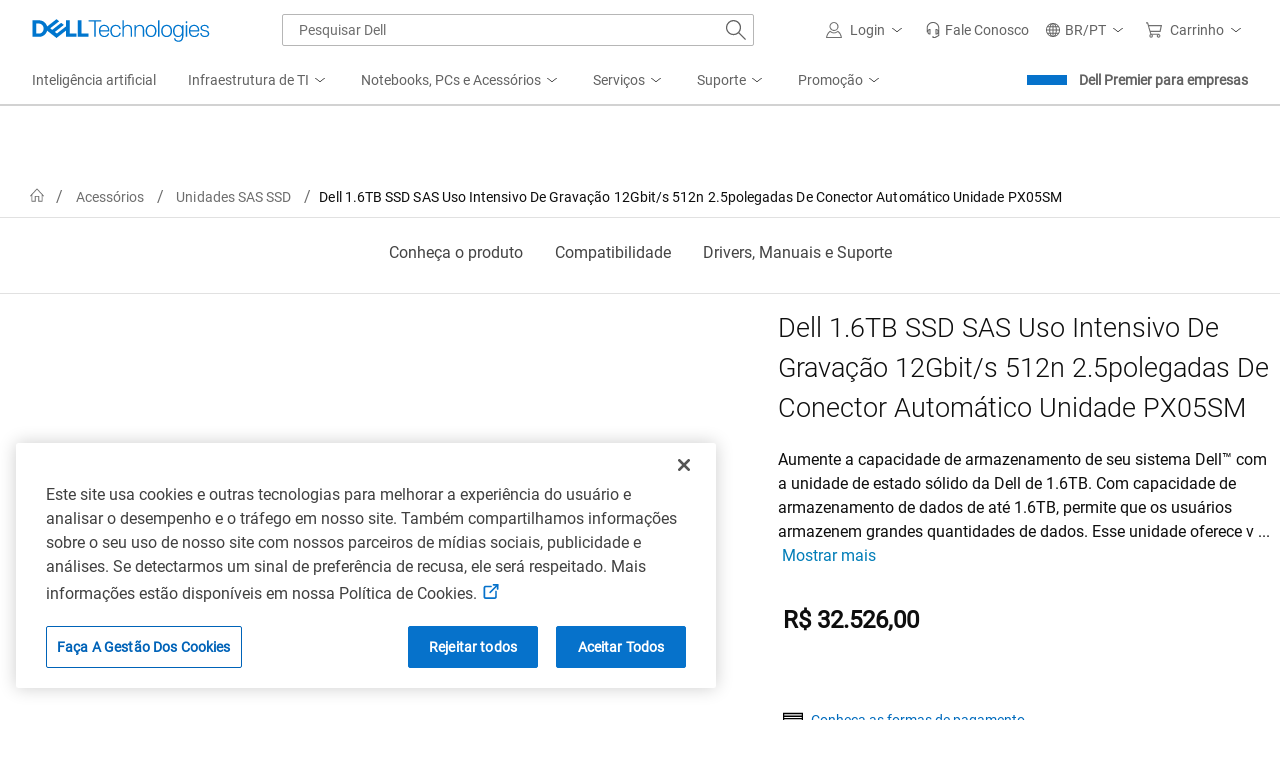

--- FILE ---
content_type: text/html; charset=utf-8
request_url: https://www.dell.com/pt-br/shop/dell-16tb-ssd-sas-uso-intensivo-de-grava%C3%A7%C3%A3o-12gbit-s-512n-25polegadas-de-conector-autom%C3%A1tico-unidade-px05sm/apd/400-bbvk/armazenamento-e-drives
body_size: 97861
content:
<!DOCTYPE html><!--[if IE]> <![endif]--><html dir=ltr lang=pt-BR class=no-js><head><meta charset=utf-8><meta http-equiv=X-UA-Compatible content="IE=Edge,chrome=1"><meta name=viewport content="width=device-width, initial-scale=1.0, viewport-fit=cover"><meta http-equiv=x-dns-prefetch-control content=on><title>Dell 1.6TB SSD SAS Uso Intensivo De Gravação 12Gbit/s 512n 2.5polegadas De Conector Automático Unidade PX05SM | Dell Brasil</title><meta name=COUNTRY content=br><meta name=LANGUAGE content=pt><meta name=SEGMENT content=bsd><meta name=CUSTOMERSET content=brbsdt1><meta name=CATALOGID content=369604><meta name=REGION content=la><meta name=TITLE content="Dell 1.6TB SSD SAS Uso Intensivo De Gravação 12Gbit/s 512n 2.5polegadas De Conector Automático Unidade PX05SM | Dell Brasil"><meta name=DESCRIPTION content="Aumente a capacidade de armazenamento de seu sistema Dell™ com a unidade de estado sólido da Dell de 1.6TB. Com capacidade de armazenamento de dados de até 1.6TB, permite que os usuários armazenem grandes quantidades de dados. Esse unidade oferece velocidade de transferência de dados otimizada de até 12Gbit/s. "><meta name=KEYWORDS content="Dell 1.6TB SSD SAS Uso Intensivo De Gravação 12Gbit/s 512n 2.5polegadas De Conector Automático Unidade PX05SM"><meta name=contType content=snpproductdetails><meta name=waapplicationname content=snp><meta name=wacontroller content=productdetails><meta name=ProductId content=400-BBVK><meta name=CategoryId content=8373><meta name=snpcategorynum content=8373><meta name=CategoryPath content=2999/5683/5694/8371/8373><meta name=snpsku content=400-BBVK><meta name=applicationname content="Browse:Accessories:Product Detail(STP)"><meta property=og:title content="Dell 1.6TB SSD SAS Uso Intensivo De Gravação 12Gbit/s 512n 2.5polegadas De Conector Automático Unidade PX05SM | Dell Brasil"><meta property=og:description content="Aumente a capacidade de armazenamento de seu sistema Dell™ com a unidade de estado sólido da Dell de 1.6TB. Com capacidade de armazenamento de dados de até 1.6TB, permite que os usuários armazenem grandes quantidades de dados. Esse unidade oferece velocidade de transferência de dados otimizada de até 12Gbit/s. "><meta property=og:type content=Website><meta property=og:image content=https://snpi.dell.com/snp/images/products/large/pt-br~PFYD_Generic_Image/PFYD_Generic_Image.jpg><meta property=og:url content=https://www.dell.com/pt-br/shop/dell-16tb-ssd-sas-uso-intensivo-de-gravação-12gbit-s-512n-25polegadas-de-conector-automático-unidade-px05sm/apd/400-bbvk/armazenamento-e-drives><meta property=og:site_name content=Dell><meta name=twitter:title content="Dell 1.6TB SSD SAS Uso Intensivo De Gravação 12Gbit/s 512n 2.5polegadas De Conector Automático Unidade PX05SM | Dell Brasil"><meta name=twitter:description content="Aumente a capacidade de armazenamento de seu sistema Dell™ com a unidade de estado sólido da Dell de 1.6TB. Com capacidade de armazenamento de dados de até 1.6TB, permite que os usuários armazenem grandes quantidades de dados. Esse unidade oferece velocidade de transferência de dados otimizada de até 12Gbit/s. "><meta name=twitter:card content=summary><meta name=twitter:image content=https://snpi.dell.com/snp/images/products/large/pt-br~PFYD_Generic_Image/PFYD_Generic_Image.jpg><meta name=twitter:url content=https://www.dell.com/pt-br/shop/dell-16tb-ssd-sas-uso-intensivo-de-gravação-12gbit-s-512n-25polegadas-de-conector-automático-unidade-px05sm/apd/400-bbvk/armazenamento-e-drives><meta name=twitter:site content=@Dell><meta name=dpacustomerredirecturl content=/pt-br/shop><meta name=bodyhiding content=false><meta name=LASTMODIFIEDDATE content=2026-01-05T11:56:08.6310551+00:00><meta name=SubClassCode content=256><meta name=PAGENAME content=br|pt|bsd|brbsdt1|stp|snp|productdetails|400-bbvk><meta name=PathType content=SnP_V2><meta name=GENERATOR content="ver:1.0.0.19440, gen @ 01/14/2026 09:53:46 AM (GMT+00:00)"><meta name=info content="snpproductdetail ver:1.0.0.19440, gen @ 01/14/2026 09:53:46 AM (GMT+00:00),environment: Production,spd:2026-01-05 11:56:08Z"><meta name=CHANNEL content=https://www.dell.com/pt-br/shop/dell-16tb-ssd-sas-uso-intensivo-de-grava%C3%A7%C3%A3o-12gbit-s-512n-25polegadas-de-conector-autom%C3%A1tico-unidade-px05sm/apd/400-bbvk/armazenamento-e-drives><meta name=SMch content=1;172.16.1.32:61008><meta name=dfsauthstate content=cold:no-dpa:no-da><meta name=s_account content=dellglobalonline><meta name=DeploymentBranchInformation content="Deployment Branch: Dell.SnpProductDetail.Common"><meta name=dc content=Dell><meta name=waview content=""><meta name=delladvantagelogin content=""><meta name=robots content=index,follow><link rel=canonical href=https://www.dell.com/pt-br/shop/dell-16tb-ssd-sas-uso-intensivo-de-gravação-12gbit-s-512n-25polegadas-de-conector-automático-unidade-px05sm/apd/400-bbvk/armazenamento-e-drives><link rel=preconnect href=//afcs.dellcdn.com crossorigin=anonymous><link rel=preconnect href=//i.dell.com crossorigin=anonymous><link rel=preconnect href=//snpi.dell.com crossorigin=anonymous><link rel=preconnect href=//sm.dell.com crossorigin=anonymous><link rel=dns-prefetch href=//afcs.dellcdn.com><link rel=dns-prefetch href=//i.dell.com><link rel=dns-prefetch href=//snpi.dell.com><link rel=dns-prefetch href=//sm.dell.com><script>var performancedata={};function performance_polyfill(){!function(e){var r=Date.now?Date.now():+new Date,n=e.performance||{},t=[],a={},o=function(e,r){for(var n=0,a=t.length,o=[];n<a;n++)t[n][e]==r&&o.push(t[n]);return o},i=function(e,r){for(var n,a=t.length;a--;)(n=t[a]).entryType!=e||void 0!==r&&n.name!=r||t.splice(a,1)};n.now||(n.now=n.webkitNow||n.mozNow||n.msNow||function(){return(Date.now?Date.now():+new Date)-r}),n.mark||(n.mark=n.webkitMark||function(e){var r={name:e,entryType:"mark",startTime:n.now(),duration:0};t.push(r),a[e]=r}),n.measure||(n.measure=n.webkitMeasure||function(e,r,n){a[r]&&a[n]&&(r=a[r].startTime,n=a[n].startTime,t.push({name:e,entryType:"measure",startTime:r,duration:n-r}))}),n.getEntriesByType||(n.getEntriesByType=n.webkitGetEntriesByType||function(e){return o("entryType",e)}),n.getEntriesByName||(n.getEntriesByName=n.webkitGetEntriesByName||function(e){return o("name",e)}),n.clearMarks||(n.clearMarks=n.webkitClearMarks||function(e){i("mark",e)}),n.clearMeasures||(n.clearMeasures=n.webkitClearMeasures||function(e){i("measure",e)}),e.performance=n,"function"==typeof define&&(define.amd||define.ajs)&&define("performance",[],(function(){return n})),Dell.perfmetrics.enabled=!0,e.addEventListener("load",(function(){e.dispatchEvent(new CustomEvent("winLoad"))}),!1)}(window)}if((Dell=window.Dell||{}).perfmetrics=Dell.perfmetrics||{},Dell.perfmetrics.measure=function(e,r,n){performance.measure(e,r,n)},Dell.perfmetrics.start=function(e){try{Dell.perfmetrics.enabled&&performance.mark(e+"-start")}catch(e){}},Dell.perfmetrics.end=function(e){try{Dell.perfmetrics.enabled&&(performance.mark(e+"-end"),Dell.perfmetrics.measure(e,e+"-start",e+"-end"))}catch(e){}},"object"==typeof performance&&"function"==typeof performance.mark)Dell.perfmetrics.enabled=!0;else try{performance_polyfill()}catch(e){Dell.perfmetrics.enabled=!1}function perfMetrics(e,r){if(Dell.perfmetrics.enabled&&"string"==typeof e&&"string"==typeof r&&performance&&"function"==typeof performance.mark&&Dell.perfmetrics.hasOwnProperty(e)){var n=r.replace(/[^a-zA-Z0-9 -]|\s/g,"_");Dell.perfmetrics[e](n)}}var Dell=window.Dell||{};Dell.logger=Dell.logger||{},function(e){(function(){"use strict";var r,n=!0,t=[],a=e.console||{};function o(){a.log(arguments);var e="";for(var r in arguments)arguments.hasOwnProperty(r)&&(void 0!==arguments[r].stack?e+=" "+arguments[r].stack:e+=" "+arguments[r]);return e}a.error=a.error||function(){},a.error=(r=a.error.bind(a),function(e){n&&(o(e),t.push({message:e,consoleInvoked:!0})),r(e)}),e.onerror=function(e,r,a,o,i){return n&&t.push({message:e,fileName:r,lineNumber:a,columnNumber:o,errorObj:i}),!1},this.log=function(){a.log(arguments),t.push({message:o.apply(null,arguments),logInvoked:!0})},this.disableLogger=function(){n=!1},this.getLog=function(){return t}}).call(Dell.logger)}(window);</script><script>var dellScriptLoader=(function(){"use strict";var scriptsArray=[];var urlRegex=/^(https:\/\/www\.|https:\/\/|\/\/|\/)?[a-z0-9]+([\-\.]{1}[a-z0-9]+)*\.[a-z]{2,5}(:[0-9]{1,5})?(\/.*)?$/;function scriptsArrayCopy(){return JSON.parse(JSON.stringify(scriptsArray));}
function isValidUrl(url){return typeof url==="string"&&urlRegex.test(url);}
function isValidArray(scripts){return Array.isArray(scripts);}
function load(scripts){if(!(isValidUrl(scripts)||isValidArray(scripts))){return;}
if(isValidUrl(scripts)){scriptsArray.push(scripts);return;}
if(isValidArray(scripts)){for(var i=0;i<scripts.length;++i){var _script=scripts[i];if(typeof _script==="string"&&isValidUrl(_script)){scriptsArray.push({url:_script});continue;}
if(_script.hasOwnProperty("url")&&_script.hasOwnProperty("order")&&!isNaN(Number(_script.order))){_script.order=Number(_script.order);scriptsArray.push(_script);continue;}
if(_script.hasOwnProperty("url")&&isValidUrl(_script.url)){scriptsArray.push(_script);continue;}}}}
return Object.freeze({load:load,scriptsArrayCopy:scriptsArrayCopy});})();</script><script>var Dell=window.Dell||{};var s_dell=window.s_dell||{};Dell.Metrics=Dell.Metrics||{};Dell.Metrics.sc={"categoryid":"8373","categorypath":"","maincategoryid":"","dfsauthstate":"","pcaasimp":"","channel":"","smch":"","s_account":"","visitorapito":0,"bodyhiding":"false","bcvideo":"false","issimilarprodgridavailable":false,"stockstatus":"","monitorseriesname_pagetitle":"NA|Dell 1.6TB SSD SAS Uso Intensivo De Gravação 12Gbit/s 512n 2.5polegadas De Conector Automático Unidade PX05SM","country":"br","language":"pt","segment":"bsd","customerset":"brbsdt1","waapplicationname":"snp","applicationname":"Transactional:CSB_Shop_Accessories_ProductDetail","cms":"stp","dc":"Dell","wacontroller":"productdetails","productvariant":"400-bbvk","module":"csb_snp_productdetail","pagename":"br|pt|bsd|brbsdt1|stp|snp|productdetails|400-bbvk","prod":"True","products":"400-bbvk","productid":"400-bbvk","requestOrigin":"Dell.com"};Dell.apiUrl={UserState:'https://www.dell.com/csbapi/{0}/masthead/external/usercontext'};</script><script>if(typeof Dell!=='undefined'&&typeof Dell.perfmetrics!=='undefined')Dell.perfmetrics.start('adobe-bundle');</script><script src=https://www.dell.com/cdn/assets/tnt/adobebundle/shop/bundle_toggle.min.js></script><script>if(typeof Dell!=='undefined'&&typeof Dell.perfmetrics!=='undefined')Dell.perfmetrics.end('adobe-bundle');</script><style>@-webkit-viewport{width:device-width}@-moz-viewport{width:device-width}@-ms-viewport{width:device-width}@-o-viewport{width:device-width}@viewport{width:device-width}.hidden,[hidden]{display:none}</style><link rel=stylesheet href=https://www.dell.com/cdn/assets/shop/styles/global-fonts.min.e60b64122fd0da6a762b2a8a507abcd7.css><link rel=stylesheet href=https://www.dell.com/cdn/assets/shop/styles/global-reboot.min.2bdbf4dadf979fff8f3f94ea0d289efe.css><link rel=stylesheet href=https://www.dell.com/cdn/assets/shop/styles/global-smart-modal.min.8b24262db7d0d86a063f41a4f8f3dca4.css><link rel=stylesheet href=https://www.dell.com/cdn/assets/shop/styles/global-smart-popover.min.4fb07fb795cb0f62a5cf807a3a8e3951.css><link rel=stylesheet href=//www.dell.com/cdn/assets/csb/snpproductdetailux/bundles/1.0.0.19440/css/site.e2e.min.css><link rel=preload href=//www.dell.com/cdn/assets/csb/snpproductdetailux/bundles/1.0.0.19440/css/base-light-styles.css as=style onload="this.media='all';this.onload=null;this.rel='stylesheet'" onerror="this.rel='stylesheet'"><noscript><link rel=stylesheet href=//www.dell.com/cdn/assets/csb/snpproductdetailux/bundles/1.0.0.19440/css/base-light-styles.css></noscript><link rel=preload href=https://www.dell.com/cdn/assets/csb/mediaux/bundles/v2/css/media.min.css as=style onload="this.media='all';this.onload=null;this.rel='stylesheet'" onerror="this.rel='stylesheet'"><link rel=preload href=https://www.dell.com/cdn/assets/csb/mediaux/bundles/v2/css/videoplayers.min.css as=style onload="this.media='all';this.onload=null;this.rel='stylesheet'" onerror="this.rel='stylesheet'"><link rel="preload" href="/pm5zUwloT/d5XGCyjNA/E9OzkVDkiYmXfr5zpE/RhRKT3wpKgg/ah0XMGY/cenYB" as="script" type="text/javascript" fetchpriority="low"></head><body><script>if(typeof Dell!=='undefined'&&typeof Dell.perfmetrics!=='undefined')Dell.perfmetrics.start('bodyGlobal');</script><svg xmlns=http://www.w3.org/2000/svg xmlns:xlink=http://www.w3.org/1999/xlink style=position:absolute;width:0;height:0;overflow:hidden aria-hidden=true><defs><symbol id=dds__icon--home viewbox="0 0 32 32"><title>dds__icon--home</title><path d="M32 17.88l-16-17.14-16 17.14 1.48 1.4 1.84-2v14h9.72v-11.28h6v11.32h9.7v-14l1.86 2 1.5-1.4zM26.62 29.22h-5.64v-11.22h-10v11.32h-5.62v-14l10.64-11.6 10.62 11.38v14.12z" /></symbol><symbol id=dds__icon--chevron-left viewbox="0 0 32 32"><title>dds__icon--chevron-left</title><path d="M24.76 1.52l-1.52-1.52-16 16 16 16 1.52-1.52-14.48-14.48z" /></symbol><symbol id=dds__icon--brand-alienware viewbox="0 0 32 32"><title>dds__icon--brand-alienware</title><path d="M27.1 12.6c-0.12-0.92-0.2-1.74-0.32-2.64s-0.42-1.74-0.62-2.56c-0.174-0.489-0.349-0.891-0.548-1.28l0.028 0.060c-0.2-0.42-0.4-0.82-0.62-1.24-0.262-0.425-0.525-0.79-0.813-1.136l0.013 0.016c-0.297-0.336-0.604-0.643-0.929-0.93l-0.011-0.010c-0.629-0.583-1.338-1.095-2.105-1.513l-0.055-0.027c-0.711-0.361-1.558-0.707-2.436-0.986l-0.124-0.034c-0.764-0.189-1.644-0.304-2.549-0.32l-0.011-0c-0.973 0.001-1.917 0.118-2.822 0.337l0.082-0.017c-0.924 0.22-1.737 0.543-2.488 0.965l0.048-0.025c-0.771 0.448-1.43 0.986-1.993 1.613l-0.007 0.007c-0.32 0.32-0.6 0.62-0.94 1.020s-0.52 0.62-0.8 1.020c-0.198 0.348-0.374 0.752-0.508 1.175l-0.012 0.045c-0.22 0.42-0.34 0.82-0.54 1.22-0.312 0.771-0.538 1.665-0.636 2.597l-0.004 0.043c-0.2 0.94-0.2 1.76-0.32 2.66-0.12 0.788-0.192 1.702-0.2 2.632l-0 0.008c0.017 0.955 0.089 1.876 0.214 2.78l-0.014-0.12c0.12 0.4 0.2 0.94 0.32 1.22 0.089 0.504 0.227 0.954 0.415 1.378l-0.015-0.038c0.706 1.756 1.566 3.273 2.598 4.653l-0.038-0.053c0.52 0.72 0.94 1.42 1.54 2.24 0.516 0.746 1.055 1.399 1.643 2.003l-0.003-0.003 0.94 0.94c0.32 0.32 0.72 0.52 1 0.8 0.357 0.247 0.767 0.457 1.204 0.609l0.036 0.011c0.169 0.114 0.375 0.187 0.597 0.2l0.003 0c0.2 0 0.52 0.12 0.62 0.12s0.52 0 0.6-0.12c0.232-0.033 0.441-0.103 0.63-0.205l-0.010 0.005 1.22-0.62c0.39-0.226 0.726-0.492 1.018-0.798l0.002-0.002 0.94-0.94c0.52-0.6 1.12-1.34 1.62-2s1.020-1.42 1.54-2.24c0.889-1.336 1.731-2.873 2.442-4.481l0.078-0.199c0.17-0.349 0.314-0.756 0.412-1.18l0.008-0.040c0.12-0.319 0.244-0.727 0.344-1.143l0.016-0.077c0.132-0.671 0.208-1.443 0.208-2.232 0-0.151-0.003-0.301-0.008-0.45l0.001 0.022c0.108-0.533 0.17-1.145 0.17-1.772 0-0.341-0.018-0.677-0.054-1.009l0.004 0.041zM6.42 16.16s4.92 1.14 8.1 7.84c0-0.16-8.52-0.28-8.1-7.84zM17.58 23.84c1.414-3.647 4.299-6.454 7.908-7.732l0.092-0.028c0.42 7.66-8 7.76-8 7.76z" /></symbol><symbol id=dds__icon--puzzle viewbox="0 0 32 32"><title>dds__icon--puzzle</title><path d="M28 16.5s0-0.12 0-0.2c0.1-0.311 0.159-0.668 0.16-1.039v-0.001c0-0.005 0-0.012 0-0.018 0-0.938-0.349-1.794-0.924-2.446l0.003 0.004c-0.697-0.851-1.744-1.392-2.919-1.4h-0.001c-0.036-0.001-0.078-0.002-0.12-0.002-2.137 0-3.87 1.727-3.88 3.861v0.001c0 0 0 0.001 0 0.001 0 0.445 0.081 0.871 0.228 1.264l-0.008-0.025h-3.080v2.1h6v-1.78c-0.6-0.277-1.010-0.87-1.020-1.559v-0.001c0.011-0.974 0.804-1.76 1.78-1.76 0 0 0 0 0 0v0c0.002 0 0.003 0 0.005 0 0.542 0 1.025 0.257 1.332 0.656l0.003 0.004c0.246 0.29 0.396 0.667 0.4 1.079v0.001c0 0.12 0 0.2 0 0.3-0.064 0.37-0.235 0.691-0.48 0.94l0-0c-0.135 0.132-0.294 0.24-0.47 0.316l-0.010 0.004v1.8h4.84v11.4h-12.38v2h14.54v-15.5zM15.74 28h0.26c0.33 0.102 0.709 0.161 1.102 0.161 0.946 0 1.813-0.34 2.484-0.905l-0.006 0.005c0.856-0.684 1.4-1.727 1.4-2.898 0-0.001 0-0.001 0-0.002v0c-0.022-2.126-1.751-3.841-3.88-3.841-0.035 0-0.070 0-0.105 0.001l0.005-0c-0.455 0.009-0.887 0.096-1.286 0.249l0.026-0.009v-3.080h-2.14v6h1.82c0.279-0.595 0.873-1 1.562-1 0.006 0 0.013 0 0.019 0h-0.001c0.006-0 0.013-0 0.020-0 0.965 0 1.749 0.777 1.76 1.739v0.001c-0.005 0.537-0.261 1.013-0.656 1.317l-0.004 0.003c-0.304 0.245-0.694 0.396-1.119 0.4h-0.301c-0.368-0.057-0.69-0.222-0.941-0.461l0.001 0.001c-0.133-0.138-0.246-0.296-0.335-0.469l-0.005-0.011h-1.82v4.8h-11.46v-12.32h-2.14v14.32h15.74v-4zM4 15.56s0 0.12 0 0.18c-0.091 0.312-0.143 0.67-0.143 1.040 0 2.119 1.707 3.839 3.821 3.86h0.002c0.042 0.002 0.091 0.003 0.14 0.003 2.126 0 3.85-1.718 3.86-3.842v-0.001c0-0 0-0.001 0-0.001 0-0.445-0.081-0.871-0.228-1.264l0.008 0.025h3.080v-2h-6v1.78c0.603 0.273 1.015 0.868 1.020 1.559v0.001c-0.011 0.963-0.795 1.74-1.76 1.74-0.007 0-0.014-0-0.021-0h0.001c-0.002 0-0.003 0-0.005 0-0.542 0-1.025-0.257-1.332-0.656l-0.003-0.004c-0.273-0.309-0.44-0.717-0.44-1.165 0-0.012 0-0.025 0-0.037l-0 0.002c0-0.1 0-0.18 0-0.28 0.064-0.37 0.235-0.691 0.48-0.94l-0 0c0.135-0.132 0.294-0.24 0.47-0.316l0.010-0.004v-1.8h-4.82v-11.28h12.4v-2.16h-14.54v15.56zM16.26 4h-0.26c-0.33-0.102-0.709-0.161-1.102-0.161-0.946 0-1.813 0.34-2.484 0.905l0.006-0.005c-0.856 0.684-1.4 1.727-1.4 2.898 0 0.001 0 0.001 0 0.002v-0c0.010 2.135 1.743 3.862 3.88 3.862 0.042 0 0.084-0.001 0.126-0.002l-0.006 0c0.455-0.009 0.887-0.096 1.286-0.249l-0.026 0.009v3.060h2.12v-6h-1.8c-0.296 0.597-0.901 1-1.6 1v0c-0.006 0-0.013 0-0.020 0-0.965 0-1.749-0.777-1.76-1.739v-0.001c0.041-0.548 0.339-1.019 0.773-1.296l0.007-0.004c0.304-0.245 0.694-0.396 1.119-0.4h0.001c0.045-0.005 0.097-0.007 0.15-0.007s0.105 0.003 0.157 0.008l-0.007-0c0.368 0.057 0.69 0.222 0.941 0.461l-0.001-0.001c0.133 0.138 0.246 0.296 0.335 0.469l0.005 0.011h1.8v-4.72h11.46v12.22h2.040v-14.32h-15.74z" /></symbol></defs></svg> <svg aria-hidden=true style=position:absolute;width:0;height:0;overflow:hidden version=1.1 xmlns=http://www.w3.org/2000/svg xmlns:xlink=http://www.w3.org/1999/xlink><defs><linearGradient id=ai-prompt-gradient x1=0% y1=0% x2=100% y2=0%><stop offset=0% style=stop-color:#0063b8;stop-opacity:1 /><stop offset=38% style=stop-color:#7f234f;stop-opacity:1 /><stop offset=100% style=stop-color:#49155c;stop-opacity:1 /></linearGradient><symbol id=dds__icon--sparkles viewBox="0 0 32 32"><title>dds__icon--sparkles</title><path d="m16 6.626-2.734 6.64L6.626 16l6.64 2.734L16 25.374l2.734-6.64L25.374 16l-6.64-2.734L16 6.626Zm-4.266 5.108 3.341-8.115h1.85l3.34 8.115 8.116 3.341v1.85l-8.115 3.341-3.341 8.115h-1.85l-3.341-8.115-8.115-3.341v-1.85l8.115-3.341ZM24 6V4h2v2h2v2h-2v2h-2V8h-2V6h2ZM6 24v-2h2v2h2v2H8v2H6v-2H4v-2h2Z" /></symbol><symbol id=dds__icon--conversation viewBox="0 0 32 32"><title>dds__icon--conversation</title><path d="M11.5 2.24v4.88h2.14v-2.74h16.22v10.84h-3.68v3.020l-3.54-2.92v2.68l5.68 4.66v-5.3h3.68v-15.12zM11.5 9.26h-11.5v15.12h3.7v5.38l6.54-5.38h10.26v-15.12zM18.36 11.38v10.86h-8.88l-3.66 3v-3h-3.68v-10.86zM10.2 15.72c-0.607 0-1.1 0.493-1.1 1.1s0.492 1.1 1.1 1.1c0.607 0 1.1-0.492 1.1-1.1v0c0-0.608-0.492-1.1-1.1-1.1v0zM13.66 17.36c0.184 0.331 0.531 0.551 0.93 0.551s0.746-0.22 0.927-0.546l0.003-0.005c0.106-0.151 0.172-0.337 0.18-0.538l0-0.002c0-0.608-0.492-1.1-1.1-1.1s-1.1 0.493-1.1 1.1v0c0.001 0.201 0.060 0.387 0.162 0.544l-0.002-0.004zM6.36 15.82c-0.069-0.014-0.149-0.023-0.23-0.023s-0.161 0.008-0.238 0.024l0.008-0.001c-0.027-0.002-0.058-0.004-0.089-0.004-0.607 0-1.1 0.493-1.1 1.1s0.492 1.1 1.1 1.1c0.067 0 0.132-0.006 0.196-0.017l-0.007 0.001c0.005 0 0.010 0 0.016 0 0.164 0 0.317-0.045 0.448-0.122l-0.004 0.002c0.378-0.172 0.637-0.545 0.64-0.98v-0c0-0 0-0.001 0-0.001 0-0.441-0.259-0.821-0.633-0.996l-0.007-0.003z" /></symbol></defs></svg> 
    <style nonce="">@charset "UTF-8";.UMH .mh-cart.empty .icon:before{display:none}.UMH .mh-cart .icon:before{content:attr(mh-bubble-count)}@media only screen and (min-width:0){.UMH .mh-cart .icon{display:block}.UMH .mh-cart .icon:before{right:-3px;top:-2px}}.UMH .mh-cart-dropdown{border-bottom:1px solid #f9f9f9;box-sizing:border-box;z-index:100}.UMH .mh-cart-dropdown .dropdown-title{padding:16px 16px 0}.UMH .mh-cart-dropdown a{display:block;text-decoration:none}.UMH .mh-cart-empty{display:none}.UMH .mh-cart.empty .mh-cart-empty{display:block}.UMH .mh-cart.empty .mh-cart-loaded{display:none}.UMH .mh-cart-empty-label{border-bottom:1px solid #c8c9c7;padding-bottom:80px}.UMH .mh-cart-content .mh-ct-dd-cartInfo{color:#636363;line-height:20px}.UMH .mh-cart-content .mh-ct-dd-cartInfo>span{padding:0 16px}.UMH .mh-cart-content ul{list-style-type:none;margin:0;padding:0}.UMH .mh-cart-content a{color:#444}.UMH .mh-cart-list-item{padding:0 16px}.UMH .mh-cart-list-item a{border-bottom:1px solid #c8c9c7;color:#0e0e0e;line-height:20px;outline-width:0}.UMH .mh-cart-list-item .mh-ct-hp-subtotal-wrap .mh-cart-category-label{color:#0e0e0e;font-size:.875em}.UMH .mh-cart-list-item .mh-ct-hp-subtotal-wrap .mh-cart-subtotal{color:#0e0e0e}.UMH .mh-cart-list-item:last-child{align-items:center;display:flex;padding:0}.UMH .mh-cart-list-item:last-child a{border-bottom:none;color:#636363;width:100%}.UMH.user-is-tabbing .mh-cart-list-item a:focus{outline:1px solid #00468b}.UMH .mh-cart-subtotal{display:flex;justify-content:space-between}.UMH .mh-cart-category-label{font-size:.875em;line-height:20px}.UMH .mh-cart-category-label .mh-saved-carts-count{display:inline-block;margin-left:4px}.UMH .mh-saved-subtotal-label{font-size:.75em;line-height:20px}.UMH .mh-saved-subtotal-price{font-size:.75em;font-weight:700;text-align:right}@media only screen and (min-width:0){.UMH .mh-cart-dropdown{width:auto}.UMH .mh-cart-dropdown .mh-close{padding:16px}.UMH .mh-cart-dropdown h2.dropdown-title{display:none}.UMH .mh-cart-list-item a{padding:14px 0}.UMH .mh-cart-list-item:last-child a{padding:12px 16px}}@media only screen and (min-width:1024px){.UMH .mh-cart-dropdown{height:auto;width:256px}.UMH .mh-cart-dropdown h2.dropdown-title{display:block}.mh-cart-list-item a{padding:10px 0}.mh-cart-list-item:hover{background-color:#f0f0f0}.mh-cart-list-item:last-child a{padding:18px 16px}}.UMH .mh-close{display:flex;justify-content:flex-end}.UMH .mh-close a{display:inline-flex;height:15px;line-height:15px}.UMH .mh-close svg{height:15px;width:15px}@media only screen and (min-width:1024px){.UMH .mh-close{display:none}}.UMH .mh-contact{display:none}.UMH .mh-contact label{fill:#636363;color:#636363}.UMH .mh-contact>button>span:before{margin-right:6px}.UMH .mh-contact-nav>button>span:before{margin-right:9px}.UMH .menu-list-item>.mh-contact-btn,.UMH .mh-contact-icon .mh-flyout-wrapper>.mh-contact-btn{height:56px}.UMH .menu-list-item>.mh-contact-btn>span:before,.UMH .mh-contact-icon .mh-flyout-wrapper>.mh-contact-btn>span:before{background-image:url("data:image/svg+xml;charset=utf-8,%3Csvg width='16' height='16' viewBox='0 0 32 32' fill='none' xmlns='http://www.w3.org/2000/svg'%3E%3Cpath d='M16 0c-.138-.006-.3-.009-.463-.009-6.602 0-11.974 5.271-12.136 11.834v8.755h1.54v.34a4.26 4.26 0 0 0 4.26 4.26h2V14h-2a4.26 4.26 0 0 0-3.649 2.1l-.011.02v-4.28c.161-5.397 4.575-9.711 9.996-9.711.163 0 .326.004.487.012l-.023-.001c.168-.01.363-.016.561-.016 5.391 0 9.769 4.335 9.839 9.709v4.287A4.267 4.267 0 0 0 22.805 14h-2.004v11.18h2a4.26 4.26 0 0 0 3.649-2.1l.011-.02v3.42l-6.46 3.38h-2.94V28h-2.12v4h5.62l8-4.24v-16C28.434 5.231 23.111-.013 16.563-.013c-.198 0-.394.005-.59.014L16.001 0zM7.08 18.26v-.003a2.12 2.12 0 0 1 1.994-2.116h.006v6.9a2.121 2.121 0 0 1-2-2.117v-.004zm17.84 2.66v.003a2.12 2.12 0 0 1-1.994 2.116h-.006v-6.9c1.118.065 2 .988 2 2.117v.004z' fill='%23636363'/%3E%3C/svg%3E");background-position:50%;background-repeat:no-repeat;background-size:16px 16px;content:"";display:inline-block;height:16px;margin-right:4px;padding:4px;width:16px}@media only screen and (min-width:0){.UMH .mh-contact-icon.mh-contact-btn{height:auto!important}.UMH .mh-contact-icon.mh-contact-btn>span{align-items:center;display:flex}.UMH .mh-contact-icon.mh-contact-btn>span:before{margin-right:12px;position:relative}}@media only screen and (min-width:1024px){.UMH .mh-contact{display:block}}.UMH .flyoutOverlay{background:#000;content:"";cursor:pointer;display:none;height:calc(100vh - 58px);left:0;opacity:.5;position:fixed;width:100%;z-index:1000}.UMH .mh-utility-dwell-path{background-color:transparent;clip-path:polygon(100% 0,0 100%,100% 100%);display:none;left:-99%;position:absolute;top:0}.UMH .mh-utility-dwell-path:after,.UMH .mh-utility-dwell-path:before{display:none!important}.UMH .mh-flyout-wrapper{position:relative}.UMH .mh-flyout-wrapper>a[aria-expanded=true]{background:#f5f6f7}.UMH .mh-flyout-link{align-items:center;background-color:transparent;border:none;display:block;justify-content:center;padding:0;position:relative;text-decoration:none}.UMH .mh-flyout-link .icon{background:0 0;display:flex;position:relative}.UMH .mh-flyout-link .icon:before{background-color:#0672cb;border-radius:50%;color:#fff;display:block;font-size:.5em;font-weight:500;height:12px;line-height:12px;position:absolute;text-align:center;width:12px}.UMH .mh-flyout-link .label{font-size:.875em;padding:0}.UMH .mh-flyout-link:focus{outline-width:0}.UMH .mh-flyout-link~.flyout{background:#fff;border-radius:2px;box-shadow:0 4px 16px rgba(0,43,85,.12);box-sizing:border-box;height:auto;right:-1px;text-align:left;z-index:1001}.UMH .mh-flyout-link>span{align-items:center;cursor:pointer;height:100%;justify-content:center;width:100%}.UMH .mh-flyout-link>span:after{content:"";height:12px;top:40%;transition:transform .2s linear;width:12px}#mh-unified-footer.user-is-tabbing .mh-flyout-link:focus,.UMH.user-is-tabbing .mh-flyout-link:focus{box-shadow:0 0 0 1px #00468b}@media only screen and (min-width:0){.UMH .mh-top .right-column .mh-flyout-link:hover{border-bottom:2px solid #636363}.UMH .mh-flyout-link{height:58px;position:static;width:48px}.UMH .mh-flyout-link .icon svg{height:24px;width:24px}.UMH .mh-flyout-link>span{display:block;padding:17px 12px}.UMH .mh-flyout-link>span .label,.UMH .mh-flyout-link>span:after{display:none}.UMH .mh-flyout-link>span>span:not(.label){margin-right:0}.UMH .mh-flyout-link~.flyout{bottom:0;max-width:320px;overflow-x:hidden;overflow-y:auto;position:fixed;right:0;top:58px;transform:translateX(110%);transition:transform .3s ease-out;width:320px;will-change:transform}.UMH .mh-flyout-link:hover .UMH .mh-flyout-link~.flyout.hide{background:0 0}.UMH .mh-flyout-link:hover .UMH .mh-flyout-link~.flyout.hide>*{transform:translateX(0)}.UMH .mh-flyout-link.show~.flyoutOverlay,.UMH .mh-flyout-link[aria-expanded=true]~.flyoutOverlay{display:block}.UMH .mh-flyout-link.show~.flyout,.UMH .mh-flyout-link[aria-expanded=true]~.flyout{transform:translateX(0)}}@media only screen and (min-width:1024px){.UMH .mh-top .right-column .mh-flyout-link:hover{border-bottom:0}.UMH .mh-bottom .flyoutOverlay{position:absolute;top:var(--overlayTop)}.UMH .mh-bottom .utilityTop{top:58px}.UMH .mh-flyout-wrapper .mh-flyout-link{height:56px;padding:0 8px;width:auto}.UMH .mh-flyout-wrapper .mh-flyout-link .icon:before{right:-4px!important;top:-4px!important}.UMH .mh-flyout-wrapper .mh-flyout-link svg{height:16px;width:16px}.UMH .mh-flyout-wrapper .mh-flyout-link~.flyout{display:none;transition:none}.UMH .mh-flyout-wrapper .mh-flyout-link>span{display:flex;padding:0}.UMH .mh-flyout-wrapper .mh-flyout-link>span .label,.UMH .mh-flyout-wrapper .mh-flyout-link>span:after{display:block}.UMH .mh-flyout-wrapper .mh-flyout-link>span>span:not(.label){margin-right:8px}.UMH .mh-flyout-wrapper .mh-flyout-link[aria-expanded=true]~.flyoutOverlay{display:none}.UMH .mh-flyout-wrapper .mh-flyout-link[aria-expanded=true] span:after{transform:rotate(-180deg)}.UMH .mh-flyout-wrapper .mh-flyout-link[aria-expanded=true]~.flyout{border:1px solid #f9f9f9;bottom:auto;display:block;font-size:1em;height:auto;margin-top:0;max-width:none;min-height:50px;overflow-y:visible;position:absolute;top:auto;width:auto}}header#unified-masthead{font-size:16px!important}.UMH{background-color:#fff;border-bottom:2px solid #d2d2d2;display:flex;flex-direction:column;font-display:swap;font-family:Roboto,Arial,Helvetica,sans-serif;position:relative;width:100%;z-index:1000}.UMH,.UMH *,.UMH :after,.UMH :before{box-sizing:border-box}.UMH .mh-top{height:56px;justify-content:space-between;position:relative}.UMH .mh-top,.UMH .mh-top .left-column,.UMH .mh-top .right-column{align-items:center;display:flex}.UMH .mh-top .left-column{flex:1}.UMH .mh-top .left-column .mh-mobile-nav-toggle{-webkit-tap-highlight-color:transparent;align-items:center;background-color:transparent;border-radius:0;border-width:0;cursor:pointer;display:flex;justify-content:center;padding:18px 14px}.UMH .mh-top .left-column .mh-mobile-nav-toggle.mh-nav-open,.UMH .mh-top .left-column .mh-mobile-nav-toggle.open,.UMH .mh-top .left-column .mh-mobile-nav-toggle:hover{background:#f0f0f0;border-bottom:2px solid #636363}.UMH .mh-top .left-column .mh-mobile-nav-toggle:hover{margin-bottom:-2px}.UMH .mh-top .left-column .mh-mobile-nav-toggle.open:hover{margin-bottom:0}.UMH .mh-top .left-column .mh-mobile-nav-toggle .mh-nav-menu-icon{border:none;cursor:pointer;display:flex;height:20px;position:relative;transform:rotate(0);transition:transform .5s ease-in-out;width:20px;will-change:transform}.UMH .mh-top .left-column .mh-mobile-nav-toggle .mh-nav-menu-icon span{background:#636363;border-radius:2px;display:block;height:2px;left:0;opacity:1;position:absolute;transform:rotate(0);transition:transform .25s ease-in-out;width:100%}.UMH .mh-top .left-column .mh-mobile-nav-toggle .mh-nav-menu-icon span:first-child{top:0}.UMH .mh-top .left-column .mh-mobile-nav-toggle .mh-nav-menu-icon span:nth-child(2),.UMH .mh-top .left-column .mh-mobile-nav-toggle .mh-nav-menu-icon span:nth-child(3){top:8px}.UMH .mh-top .left-column .mh-mobile-nav-toggle .mh-nav-menu-icon span:nth-child(4){top:16px}.UMH .mh-top .left-column .mh-mobile-nav-toggle.open .mh-nav-menu-icon span:first-child{left:50%;top:10px;width:0}.UMH .mh-top .left-column .mh-mobile-nav-toggle.open .mh-nav-menu-icon span:nth-child(2){left:-12.5%;transform:rotate(45deg);width:125%}.UMH .mh-top .left-column .mh-mobile-nav-toggle.open .mh-nav-menu-icon span:nth-child(3){left:-12.5%;transform:rotate(-45deg);width:125%}.UMH .mh-top .left-column .mh-mobile-nav-toggle.open .mh-nav-menu-icon span:nth-child(4){left:50%;top:10px;width:0}.UMH .mh-top .left-column .mh-header-wrapper{display:flex;flex:1}.UMH .mh-top .left-column .mh-logo a{display:flex;padding:8px}.UMH .mh-top .left-column .mh-logo a:focus{outline:1px solid #00468b}.UMH .mh-top .left-column .mh-logo a.dellLogoWrapper svg{fill:#0477cf}.UMH .mh-top .center-column{justify-content:space-evenly;position:absolute;top:calc(100% + 8px);width:100%}.UMH .mh-top .right-column{display:flex}.UMH .mh-top .right-column .country-selector,.UMH .mh-top .right-column .language-switcher-compact-model{display:none}.UMH .mh-top .dropdown-title{color:#636363;font-size:1em;font-weight:700;line-height:24px;margin:0 0 16px}.UMH>*{font-display:swap;font-family:Roboto,Arial,Helvetica,sans-serif}.UMH .mh-overlay-background{background-color:rgba(0,0,0,.7);display:none;height:100%;position:absolute;width:100%;z-index:999}.UMH .mh-overlay-background.show{display:block}.UMH .skip-nav-link{align-items:center;background:#0063b8;border-radius:2px;color:#fff;display:flex;flex:none;font-size:1em;font-weight:500;justify-content:center;line-height:24px;margin:10px 0 0 10px;opacity:0;padding:12px 16px;position:absolute;text-decoration:none;transform:translateY(-150%);z-index:1000}.UMH .skip-nav-link:focus{border:2px solid #fff;opacity:1;outline:1px solid #00468b;outline-offset:0;transform:translateY(0)}.mh-ele-fixed-pos{position:fixed!important;top:0}@media only screen and (min-width:0){.UMH{padding-top:0}.UMH .mh-top{height:58px}.UMH .mh-top .left-column .mh-mobile-nav-toggle{margin-left:4px}.UMH .mh-top .left-column .mh-logo{padding:0}.UMH .mh-top .left-column .mh-logo a.delltechLogoWrapper{padding:20px 12px}.UMH .mh-top .left-column .mh-logo a{padding:9px 12px}.UMH .mh-bottom.non-commerce{height:0}.UMH .mh-bottom{height:68px}.UMH .right-column{margin-right:4px}.UMH[data-state=mobile-expanded]{position:fixed;top:0}.UMH[data-state=mobile-expanded] .mh-search{z-index:-1}.UMH[data-state=mobile-expanded] .mh-bottom>.flyoutOverlay{display:block}.UMH[data-state=mobile-expanded] .mh-nav{transform:translateX(0)}.UMH[data-state=mobile-expanded] .mh-nav .divider{padding:16px}.UMH[data-state=mobile-expanded] .mh-nav nav>ul{position:fixed}.UMH[data-state=mobile-expanded] .mh-nav .divider:before{border-bottom:1px solid #c8c9c7;content:"";display:block;width:100%}.UMH[data-state=mobile-expanded] .mh-nav .mob-country-selector{display:flex!important}.UMH[data-state=mobile-expanded] .mh-nav .mob-country-selector .country-selector{display:flex}.UMH[data-state=mobile-expanded] .mh-nav .mob-country-selector .flyout{display:none}}@media only screen and (min-width:768px){.UMH .mh-top .left-column .mh-logo a.delltechLogoWrapper{padding:16px 12px 18px}.UMH .mh-top .left-column .mh-logo a.delltechLogoWrapper svg.dellTechLogo{enable-background:new 0 0 1017 132;height:23px;width:182px}.UMH .mh-top .left-column .mh-logo a.delltechLogoWrapper svg.dellTechLogo path{fill:#0076ce}.UMH .mh-bottom{height:0;width:100%}}@media only screen and (min-width:1024px){.UMH{padding-top:2px}.UMH .mh-top{height:auto;margin:0 24px}.UMH .mh-top .left-column .mh-logo{padding:0}.UMH .mh-top .left-column .mh-logo a.delltechLogoWrapper{align-items:center;height:56px;padding:0 6px}.UMH .mh-top .left-column .mh-logo a.delltechLogoWrapper svg.dellTechLogo{height:23px;padding:0;width:182px}.UMH .mh-top .left-column .mh-mobile-nav-toggle{display:none}.UMH .mh-top .right-column{justify-content:flex-end;margin-right:0}.UMH .mh-top .right-column .label{color:#636363;font-size:.875em;font-weight:400;line-height:20px;margin-bottom:0;padding:0;text-transform:none}.UMH .mh-top .right-column .mh-label{color:#636363;font-size:1em;font-weight:400;line-height:20px;text-transform:none}.UMH .mh-top .right-column .mh-flyout-link:hover .label{color:#0e0e0e}.UMH .mh-top .right-column .mh-flyout-link .icon{height:16px;width:16px}.UMH .mh-top .right-column .mh-contact-dropdown .mh-contact-list-item .mh-contact-flyout-icon{padding-right:0}.UMH .mh-top .right-column .mh-contact-dropdown .mh-contact-list-item .label{display:inline-block;font-size:.875em;margin-left:14px}.UMH .mh-top .right-column .country-selector,.UMH .mh-top .right-column .language-switcher-compact-model{display:block}.UMH .mh-bottom{display:block;height:auto;max-height:70px}.UMH .mh-bottom.non-commerce{height:46px}}.mh-nav .mh-menu-chevron.left{background-position:50%;height:20px;margin-right:6px;transform:rotate(180deg);width:20px}.mh-nav nav .child-nav>button:after{content:"";display:block;padding:15px;position:absolute;right:0}.mh-nav nav a,.mh-nav nav button{word-wrap:break-word;color:#636363;display:flex;font-size:1em;justify-content:flex-start;text-decoration:none}.mh-nav nav button{background-color:transparent;border:0;cursor:pointer;padding:0;text-align:left}.mh-nav nav ul{list-style-type:none;margin:0;padding:0}.mh-nav nav li{-webkit-tap-highlight-color:transparent;cursor:pointer;font-weight:400}.mh-nav nav li a:focus,.mh-nav nav li button:focus{outline:1px solid #00468b}.mh-nav nav ul.sub-nav{background-color:#fff;top:46px;z-index:1001}.mh-nav nav ul.sub-nav li>ul.sub-nav{background-color:#f0f0f0}.mh-nav nav ul.sub-nav li>ul.sub-nav li>ul.sub-nav{background-color:#e0e1e2}.mh-nav nav ul.sub-nav .mh-hide-mob-links{display:none}.mh-nav .deals-menu>button.mh-hide{display:block!important}.mh-nav .mh-top-nav{display:flex;justify-content:space-between;width:100%}@media only screen and (min-width:0){.mh-nav{background-color:#fff;box-shadow:0 3px 8px rgba(0,43,85,.12);height:calc(100% - 58px);position:fixed;transform:translateX(-110%);transition:transform .3s ease-out;width:320px;will-change:transform;z-index:1001}.mh-nav,.mh-nav nav,.mh-nav nav>ul{overflow-x:hidden}.mh-nav nav>ul{height:100%;overflow-y:auto;padding-top:48px;width:320px}.mh-nav nav>ul>li:hover{background:#f5f6f7}.mh-nav nav>ul>li.divider:hover{background:0 0}.mh-nav nav>ul>li>a>span{word-wrap:break-word;padding-right:20px}.mh-nav nav>ul>li[aria-expanded=true]>.sub-nav,.mh-nav nav>ul>li[aria-expanded=true]>.sub-nav>li{pointer-events:auto}.mh-nav nav>ul>li[aria-expanded=true]>.sub-nav>li:hover{background:#f0f0f0}.mh-nav nav>ul>li[aria-expanded=true]>.sub-nav>li:not(.child-nav) a,.mh-nav nav>ul>li[aria-expanded=true]>.sub-nav>li[aria-expanded=true]>.sub-nav,.mh-nav nav>ul>li[aria-expanded=true]>.sub-nav>li[aria-expanded=true]>.sub-nav>li{pointer-events:auto}.mh-nav nav>ul>li[aria-expanded=true]>.sub-nav>li[aria-expanded=true]>.sub-nav>li:hover{background:#e0e1e2}.mh-nav nav>ul>li[aria-expanded=true]>.sub-nav>li[aria-expanded=true]>.sub-nav>li:not(.child-nav) a,.mh-nav nav>ul>li[aria-expanded=true]>.sub-nav>li[aria-expanded=true]>.sub-nav>li[aria-expanded=true]>.sub-nav,.mh-nav nav>ul>li[aria-expanded=true]>.sub-nav>li[aria-expanded=true]>.sub-nav>li[aria-expanded=true]>.sub-nav>li,.mh-nav nav>ul>li[aria-expanded=true]>.sub-nav>li[aria-expanded=true]>.sub-nav>li[aria-expanded=true]>.sub-nav>li a{pointer-events:auto}.mh-nav nav>ul>li>.sub-nav,.mh-nav nav>ul>li>.sub-nav>li{pointer-events:none}.mh-nav nav>ul>li>.sub-nav>li a{word-wrap:break-word;padding-right:20px;pointer-events:none}.mh-nav nav>ul>li>.sub-nav>li a.dell-chat-link-setup{padding-right:0}.mh-nav nav>ul>li>.sub-nav>li a,.mh-nav nav>ul>li>.sub-nav>li li,.mh-nav nav>ul>li>.sub-nav>li ul{pointer-events:none}.mh-nav nav>ul>li>.sub-nav>li[aria-expanded=true]>.sub-nav-wrapper>.sub-nav,.mh-nav nav>ul>li>.sub-nav>li[aria-expanded=true]>.sub-nav-wrapper>.sub-nav a{pointer-events:auto}.mh-nav nav a,.mh-nav nav button{font-size:1em}.mh-nav nav .menu-list-item .nav-title{color:#0e0e0e;font-weight:600}.mh-nav nav ul{display:block;flex-direction:column}.mh-nav nav ul li{align-items:center;display:block;padding:13px 16px}.mh-nav nav ul li[aria-expanded=true] .country-list-container>li[aria-expanded=true]>.sub-nav-wrapper>.sub-nav,.mh-nav nav ul li[aria-expanded=true]>.sub-nav{display:flex!important;transform:translateZ(0);transition:transform .3s ease-out,visibility .1s ease-out;visibility:visible}.mh-nav nav ul li .chevron-csel-mob{float:right;transform:scale(1.89) rotate(-90deg)}.mh-nav nav ul li.mh-back-list-item{display:flex}.mh-nav nav ul li.mh-back-list-item .mh-back-button{align-items:center;background:0 0;border:none;display:inline-flex;justify-content:flex-start;width:100%}.mh-nav nav ul li ul.sub-nav{height:100%;left:0;overflow-x:hidden;overflow-y:auto;position:fixed;top:0;transform:translate3d(100%,0,0);transition:transform .3s ease-out,visibility .4s ease-out;visibility:hidden;width:320px;will-change:transform}.mh-nav nav ul li ul.sub-nav .mh-hide-mob-links{display:flex}.mh-nav nav ul li ul.sub-nav .mh-mastheadTitle{color:#0e0e0e;font-weight:600}.mh-nav nav ul li:not(.child-nav){display:block}.mh-nav nav .mh-hide-mob-links,.mh-nav nav .mob-country-selector,.mh-nav nav .mob-language-switcher{display:flex}.mh-nav nav .child-nav>a,.mh-nav nav button{position:relative}.mh-nav nav a,.mh-nav nav button{display:block;width:100%}.mh-nav nav .child-nav>button:after{top:0}}@media only screen and (min-width:1024px){.mh-nav{background-color:transparent;box-shadow:none;font-size:1em;transform:none;transition:all 0s ease 0s;width:100%;will-change:unset;z-index:auto}.mh-nav,.mh-nav nav{height:auto;overflow-x:visible;position:relative}.mh-nav nav{display:inline-block;padding:0 16px}.mh-nav nav>ul{height:auto;overflow-x:visible;overflow-y:visible;position:static}.mh-nav nav>ul>li .sub-nav,.mh-nav nav>ul>li .sub-nav>li,.mh-nav nav>ul>li .sub-nav>li a,.mh-nav nav>ul>li .sub-nav>li li,.mh-nav nav>ul>li .sub-nav>li ul{pointer-events:auto}.mh-nav nav a,.mh-nav nav button{font-size:.875em}.mh-nav nav>ul>li:focus{outline:1px solid #00468b}.mh-nav nav>ul>li>a>span{word-wrap:break-word;padding-right:0}.mh-nav nav>ul>li:active{box-shadow:inset 0 -2px 0 #1d73c2}.mh-nav nav>ul>li.uActived,.mh-nav nav>ul>li:hover{background:#f5f6f7;box-shadow:inset 0 -2px 0 #707070}.mh-nav nav>ul>li.uActived.child-nav .mh-top-nav-button span:after,.mh-nav nav>ul>li:hover.child-nav .mh-top-nav-button span:after{transform:rotate(-180deg)}.mh-nav nav>ul>li.uActived>.uActived>li:hover,.mh-nav nav>ul>li.uActived>ul.sub-nav>li:hover,.mh-nav nav>ul>li:hover>.uActived>li:hover,.mh-nav nav>ul>li:hover>ul.sub-nav>li:hover{background:#f0f0f0}.mh-nav nav>ul>li.uActived>.uActived>li:hover>.uActived,.mh-nav nav>ul>li.uActived>.uActived>li:hover>ul.sub-nav,.mh-nav nav>ul>li.uActived>ul.sub-nav>li:hover>.uActived,.mh-nav nav>ul>li.uActived>ul.sub-nav>li:hover>ul.sub-nav,.mh-nav nav>ul>li:hover>.uActived>li:hover>.uActived,.mh-nav nav>ul>li:hover>.uActived>li:hover>ul.sub-nav,.mh-nav nav>ul>li:hover>ul.sub-nav>li:hover>.uActived,.mh-nav nav>ul>li:hover>ul.sub-nav>li:hover>ul.sub-nav{display:flex}.mh-nav nav>ul>li.uActived>.uActived>li:hover>.uActived li:hover,.mh-nav nav>ul>li.uActived>.uActived>li:hover>ul.sub-nav li:hover,.mh-nav nav>ul>li.uActived>ul.sub-nav>li:hover>.uActived li:hover,.mh-nav nav>ul>li.uActived>ul.sub-nav>li:hover>ul.sub-nav li:hover,.mh-nav nav>ul>li:hover>.uActived>li:hover>.uActived li:hover,.mh-nav nav>ul>li:hover>.uActived>li:hover>ul.sub-nav li:hover,.mh-nav nav>ul>li:hover>ul.sub-nav>li:hover>.uActived li:hover,.mh-nav nav>ul>li:hover>ul.sub-nav>li:hover>ul.sub-nav li:hover{background:#e0e1e2}.mh-nav nav>ul>li.uActived>.uActived>li:hover>.uActived li:hover>.uActived,.mh-nav nav>ul>li.uActived>.uActived>li:hover>.uActived li:hover>ul.sub-nav,.mh-nav nav>ul>li.uActived>.uActived>li:hover>ul.sub-nav li:hover>.uActived,.mh-nav nav>ul>li.uActived>.uActived>li:hover>ul.sub-nav li:hover>ul.sub-nav,.mh-nav nav>ul>li.uActived>ul.sub-nav>li:hover>.uActived li:hover>.uActived,.mh-nav nav>ul>li.uActived>ul.sub-nav>li:hover>.uActived li:hover>ul.sub-nav,.mh-nav nav>ul>li.uActived>ul.sub-nav>li:hover>ul.sub-nav li:hover>.uActived,.mh-nav nav>ul>li.uActived>ul.sub-nav>li:hover>ul.sub-nav li:hover>ul.sub-nav,.mh-nav nav>ul>li:hover>.uActived>li:hover>.uActived li:hover>.uActived,.mh-nav nav>ul>li:hover>.uActived>li:hover>.uActived li:hover>ul.sub-nav,.mh-nav nav>ul>li:hover>.uActived>li:hover>ul.sub-nav li:hover>.uActived,.mh-nav nav>ul>li:hover>.uActived>li:hover>ul.sub-nav li:hover>ul.sub-nav,.mh-nav nav>ul>li:hover>ul.sub-nav>li:hover>.uActived li:hover>.uActived,.mh-nav nav>ul>li:hover>ul.sub-nav>li:hover>.uActived li:hover>ul.sub-nav,.mh-nav nav>ul>li:hover>ul.sub-nav>li:hover>ul.sub-nav li:hover>.uActived,.mh-nav nav>ul>li:hover>ul.sub-nav>li:hover>ul.sub-nav li:hover>ul.sub-nav{display:flex}.mh-nav nav>ul>li.uActived>.uActived>li:hover>.uActived li:hover>.uActived li:hover,.mh-nav nav>ul>li.uActived>.uActived>li:hover>.uActived li:hover>ul.sub-nav li:hover,.mh-nav nav>ul>li.uActived>.uActived>li:hover>ul.sub-nav li:hover>.uActived li:hover,.mh-nav nav>ul>li.uActived>.uActived>li:hover>ul.sub-nav li:hover>ul.sub-nav li:hover,.mh-nav nav>ul>li.uActived>ul.sub-nav>li:hover>.uActived li:hover>.uActived li:hover,.mh-nav nav>ul>li.uActived>ul.sub-nav>li:hover>.uActived li:hover>ul.sub-nav li:hover,.mh-nav nav>ul>li.uActived>ul.sub-nav>li:hover>ul.sub-nav li:hover>.uActived li:hover,.mh-nav nav>ul>li.uActived>ul.sub-nav>li:hover>ul.sub-nav li:hover>ul.sub-nav li:hover,.mh-nav nav>ul>li:hover>.uActived>li:hover>.uActived li:hover>.uActived li:hover,.mh-nav nav>ul>li:hover>.uActived>li:hover>.uActived li:hover>ul.sub-nav li:hover,.mh-nav nav>ul>li:hover>.uActived>li:hover>ul.sub-nav li:hover>.uActived li:hover,.mh-nav nav>ul>li:hover>.uActived>li:hover>ul.sub-nav li:hover>ul.sub-nav li:hover,.mh-nav nav>ul>li:hover>ul.sub-nav>li:hover>.uActived li:hover>.uActived li:hover,.mh-nav nav>ul>li:hover>ul.sub-nav>li:hover>.uActived li:hover>ul.sub-nav li:hover,.mh-nav nav>ul>li:hover>ul.sub-nav>li:hover>ul.sub-nav li:hover>.uActived li:hover,.mh-nav nav>ul>li:hover>ul.sub-nav>li:hover>ul.sub-nav li:hover>ul.sub-nav li:hover{background:#d2d2d2}.mh-nav nav>ul>li.uActived>.uActived li.cta-link,.mh-nav nav>ul>li.uActived>ul.sub-nav li.cta-link,.mh-nav nav>ul>li:hover>.uActived li.cta-link,.mh-nav nav>ul>li:hover>ul.sub-nav li.cta-link{align-items:center;box-shadow:inset 0 1px 0 #c4c4c4;height:30px}.mh-nav nav>ul>li.uActived>.uActived .additional-nav-item,.mh-nav nav>ul>li.uActived>ul.sub-nav .additional-nav-item,.mh-nav nav>ul>li:hover>.uActived .additional-nav-item,.mh-nav nav>ul>li:hover>ul.sub-nav .additional-nav-item{background:#ebf1f6}.mh-nav nav ul li{align-items:stretch;padding:0}.mh-nav nav ul li ul.sub-nav{border:1px solid #c4c4c4;display:none;flex-direction:column;height:auto;left:auto;margin:0;overflow:visible;padding:0;position:absolute;top:var(--subNavTop);transform:none;visibility:visible;width:242px}.mh-nav nav ul li ul.sub-nav li{display:flex;padding:0}.mh-nav nav ul li ul.sub-nav li a,.mh-nav nav ul li ul.sub-nav li button{display:inline-block;padding:12px 22px 12px 16px;width:100%}.mh-nav nav ul li ul.sub-nav li.mh-back-list-item{display:none}.mh-nav nav ul li ul.sub-nav li>ul.sub-nav,.mh-nav nav ul li ul.sub-nav li>ul.sub-nav li>ul.sub-nav{left:240px;top:0}.mh-nav nav .mh-hide-mob-links{display:none!important}.mh-nav nav .mob-country-selector,.mh-nav nav .mob-language-switcher{display:none}.mh-nav nav .child-nav>button:after{top:12px}.mh-nav ul.mh-top-menu-nav{display:flex;flex-direction:row;height:100%;list-style-type:none;margin:0;padding:0;width:auto}.mh-nav ul.mh-top-menu-nav .mh-top-menu.child-nav>.mh-top-nav-button :after{content:"";display:block;height:20px;padding:0;position:absolute;right:15px;top:12px;transition:transform .3s cubic-bezier(0,.52,0,1);width:20px}.mh-nav ul.mh-top-menu-nav>.child-nav>button:after{display:none}.mh-nav ul.mh-top-menu-nav>li:hover>ul.sub-nav{display:flex}.mh-nav ul.mh-top-menu-nav li.uActived>ul.sub-nav{display:flex;transition-delay:.3s;visibility:visible!important}.mh-nav ul.mh-top-menu-nav button[aria-expanded=true]~ul.sub-nav{display:block}.mh-nav .mh-top-nav-button{align-items:center;background-color:transparent;border:none;cursor:pointer;display:flex;font-family:Roboto,Arial,Helvetica,sans-serif;justify-content:center;line-height:20px;padding:12px 36px 14px 16px;position:relative}.mh-nav .mh-top-nav-no-child{padding:12px 16px 14px}.premier-cta{align-items:center;display:flex}.premier-cta:hover{background:#f5f6f7}.premier-cta a{-webkit-tap-highlight-color:transparent;font-weight:700}.premier-cta a:active{box-shadow:inset 0 -2px 0 #1d73c2}.premier-cta a:focus{outline:1px solid #00468b}.premier-cta .blue-stripe{background-color:#0672cb;height:10px;margin-right:12px;width:40px}.mob-premier-cta{display:none}}@media screen and (min-width:0) and (max-width:1023px){.premier-cta{display:none}.mob-premier-cta{color:#636363;display:block;font-weight:700;letter-spacing:.5px;line-height:24px}}.UMH .mh-myaccount.auth .icon:before{content:"✓";font-weight:900;transform:rotate(10deg)}.UMH .mh-myaccount.auth .icon.green:before{background-color:#6ea204}.UMH .mh-myaccount.auth .icon.yellow:before{background-color:orange}.UMH .mh-myaccount.auth .icon.black:before{background-color:#000}.UMH .mh-myaccount.auth .icon.orange:before{background-color:orange}.UMH .mh-myaccount .mh-myaccount-btn .label{max-width:120px;overflow:hidden;text-overflow:ellipsis;white-space:nowrap}@media only screen and (min-width:0){.UMH .mh-myaccount .mh-myaccount-btn .icon:before{right:0;top:-2px}}.mh-myaccount-dropdown-wrap{color:#636363}.mh-myaccount-dropdown-wrap .dropdown-title{margin:0!important}.mh-myaccount-dropdown-wrap ul{margin:0;padding:0}.mh-myaccount-dropdown-wrap ul li{list-style:none}.mh-myaccount-dropdown-wrap a{outline:0;text-decoration:none}.mh-myaccount-auth-dropdown{display:none}.auth .mh-myaccount-auth-dropdown{display:block}.auth .mh-myaccount-unauth-dropdown{display:none}.auth .twocolumn .mh-ma-dd-tc-unauth{display:none}.auth .twocolumn .mh-ma-dd-tc-auth,.twocolumn .mh-ma-dd-tc-unauth{display:block}.twocolumn .mh-ma-dd-tc-auth{display:none}.twocolumn .mh-my-accnt-two-col-ctas .mh-myaccount-ctas a{display:block;width:100%}.twocolumn .mh-my-accnt-two-col-ctas .mh-myaccount-ctas .mh-btn{margin-top:16px}.mh-myaccount-unauth-dropdown{padding:16px}.mh-myaccount-unauth-dropdown ul li{list-style:disc;margin-left:14px;padding:0}.mh-myaccount-unauth-dropdown .dropdown-subtitle{margin:10px 0}.mh-myaccount-unauth-dropdown .mh-myaccount-ctas a{display:block;width:100%}.mh-myaccount-unauth-dropdown .mh-myaccount-ctas .mh-btn{margin-top:16px}.mh-myaccount-unauth-dropdown .mh-myaccount-additional-options{background-color:#f5f6f7;margin:0 -16px -16px;padding:0 16px 16px}.mh-myaccount-unauth-dropdown .mh-myaccount-additional-options .dropdown-subtitle{margin-top:16px;padding-top:16px}.mh-myaccount-unauth-dropdown .mh-myaccount-additional-options ul li{list-style:none;margin-left:0;padding-bottom:8px}.mh-myaccount-unauth-dropdown .mh-myaccount-additional-options a{color:#0672cb;outline-width:0}.mh-myaccount-dropdown-two-col{padding:16px}.mh-myaccount-auth-dropdown{padding:16px 16px 0}.mh-myaccount-auth-wrapper{display:flex}.mh-myaccount-auth-wrapper .mh-ma-col-2 ul li a,.mh-myaccount-auth-wrapper .mh-myaccount-first-column ul li a{margin:0 0 0 -16px;padding:10px 16px 10px 32px}.mh-myaccount-auth-wrapper>div ul li a{color:#636363;display:block;position:relative}.mh-myaccount-auth-wrapper>div ul li a:hover{background-color:#f0f0f0;color:#0e0e0e}.mh-myaccount-auth-wrapper>div ul li a .current{color:#0e0e0e}.mh-myaccount-auth-wrapper>div ul li .current:before{background-color:#007db8;border-radius:50%;content:"";display:inline-block;height:8px;left:15px;position:absolute;top:15px;width:8px}.auth-signout{box-sizing:border-box}.auth-signout .mh-btn{width:100%}.mh-myaccount-additional-options>ul li>a:focus-visible,.mh-myaccount-label-list li>a:focus-visible{box-shadow:0 0 0 1px #00468b}@media only screen and (min-width:0){.mh-flyout-link~.flyout>*{height:auto}.mh-myaccount-dropdown-wrap{display:none;font-size:1em;line-height:24px}.mh-myaccount-dropdown-wrap .dropdown-title-container .dropdown-title{padding:12px 0}.mh-myaccount-dropdown-wrap .mh-close{padding:16px 16px 0}.mh-myaccount-auth-dropdown,.mh-myaccount-dropdown-two-col,.mh-myaccount-unauth-dropdown{width:320px}.mh-myaccount-auth-wrapper{flex-direction:column}.mh-myaccount-auth-wrapper .mh-ma-col-2,.mh-myaccount-auth-wrapper .mh-myaccount-first-column{border-right:0}.mh-myaccount-auth-wrapper .mh-ma-col-2 .dropdown-title,.mh-myaccount-auth-wrapper .mh-myaccount-first-column .dropdown-title{padding:12px 0}.mh-myaccount-auth-wrapper>div ul li a{padding:12px 16px}.mh-myaccount-auth-dropdown .dropdown-title-container,.mh-myaccount-dropdown-two-col .dropdown-title-container{border-bottom:0}.auth-signout{padding:16px 0}}@media only screen and (min-width:1024px){.mh-flyout-link~.flyout>*{height:auto}.UMH .mh-top .mh-myaccount-dropdown-wrap .dropdown-title{font-size:1.142857em}.mh-myaccount-dropdown-wrap{display:block;font-size:.875em;font-weight:400;line-height:20px}.mh-myaccount-dropdown-wrap a[role=button]{font-size:1em}.mh-myaccount-dropdown-wrap .dropdown-title-container .dropdown-title{padding:0 0 16px}.mh-myaccount-unauth-dropdown{width:314px}.auth .mh-myaccount-auth-dropdown{width:100%}.auth .mh-myaccount-auth-dropdown .dropdown-title-container{border-bottom:1px solid #b6b6b6}.mh-myaccount-dropdown-two-col{width:513px}.mh-myaccount-dropdown-two-col .dropdown-title-container{border-bottom:1px solid #b6b6b6}.mh-myaccount-auth-wrapper{flex-direction:row;justify-content:space-between}.mh-myaccount-auth-wrapper .mh-myaccount-left-wrapper{border-right:1px solid #c8c9c7}.mh-myaccount-auth-wrapper>div{width:256.5px}.mh-myaccount-auth-wrapper>div ul li a{padding:10px 16px}.mh-myaccount-auth-dropdown.mh-myaccount-auth-dropdown-extra-wide{width:100%}.auth-signout,.mh-my-accnt-two-col-ctas{border-left:1px solid #c8c9c7;float:right;padding:16px 0 16px 16px;width:241.5px}.auth-signout{border-left:0}.mh-my-accnt-two-col-ctas{padding-top:0}.mh-my-accnt-two-col-ctas .auth-signout{padding-bottom:0}}.UMH .mh-search{align-items:center;border-radius:2px;height:48px;max-width:612px}.UMH .mh-search .searchOverlay{top:106px}.UMH .mh-search .srchZeroOpacity{opacity:0}.UMH .mh-search .mh-show-overlay~.searchOverlay{display:block}.UMH #mh-global-portal~.mh-top .mh-search .searchOverlay{top:146px}.UMH #mh-global-portal~.mh-search-only-mobile{top:98px}.UMH #mh-global-portal~.mh-search-only-mobile .searchOverlay{top:166px}.UMH .mh-search-input{background-color:#fff;border:1px solid #b6b6b6;border-radius:2px;box-sizing:border-box;color:#0e0e0e;font-weight:400;outline:0;padding:5px 98px 5px 16px;width:100%}.UMH .mh-search-input:focus{box-shadow:0 0 0 2px #fff,0 0 0 3px #00468b}.UMH .mh-search-input{-webkit-appearance:none;-webkit-border-radius:2px}.UMH input.mh-search-input:-moz-placeholder-shown,.UMH input.mh-search-input::-moz-placeholder{color:#6e6e6e;font-family:Roboto,Arial,Helvetica,sans-serif;font-style:normal}.UMH input.mh-search-input::placeholder,.UMH input.mh-search-input:placeholder-shown{color:#6e6e6e;font-family:Roboto,Arial,Helvetica,sans-serif;font-style:normal}.UMH input.mh-search-input[type=search]::-webkit-search-cancel-button,.UMH input.mh-search-input[type=search]::-webkit-search-decoration,.UMH input.mh-search-input[type=search]::-webkit-search-results-button,.UMH input.mh-search-input[type=search]::-webkit-search-results-decoration{display:none}.UMH input.mh-search-input[type=search]::-ms-clear,.UMH input.mh-search-input[type=search]::-ms-reveal{display:none;height:0;width:0}.UMH .mh-search-btns{align-items:center;background-position:50%;background-repeat:no-repeat;display:flex;height:48px;position:absolute;right:16px}.UMH .mh-search-btns button{cursor:pointer}.UMH .mh-search-cancel-label{background-color:transparent;border:none;color:#636363;cursor:pointer;display:none;height:48px;position:relative;right:-30%;width:46px}.UMH .mh-search-cancel-label:focus,.UMH .mh-search-cancel-label:hover{background-color:#d9f5fd;border-radius:2px}.UMH .mh-search-cancel-label:focus{box-shadow:2px 2px 0 #fff}.UMH .mh-search-cancel-label:active{background-color:#94dcf7}.UMH .mh-search-btn{outline-width:0;width:46px}.UMH .mh-search-btn:active,.UMH .mh-search-btn:focus,.UMH .mh-search-btn:hover{border-radius:2px}.UMH .mh-search-btn:focus{background-color:#fff}.UMH .mh-search-btn:active,.UMH .mh-search-btn:hover{background-color:#f5f6f7}.UMH .mh-search-cancel{background-color:transparent;border:none;display:none;right:0;top:9px}.UMH .mh-search-submit{background-color:transparent;border:none;margin-right:1px}.UMH .mh-search-input::-ms-clear{display:none}@media only screen and (min-width:0){.UMH .mh-search{left:0;position:relative;width:100%}.UMH .mh-search .searchOverlay{top:124px}.UMH .mh-search-only-mobile{display:flex}.UMH .mh-search-only-deskTop{display:none}.UMH .mh-search-only-mobile{height:68px;position:absolute;top:58px;width:100%}.UMH .mh-search-input{font-size:1em;height:48px;line-height:24px;margin:0 16px;transition:width .2s cubic-bezier(0,.52,0,1)}.UMH .mh-search-btn{height:46px;width:44px}.UMH .mh-search-transform .mh-search-btns{margin:0;right:56px}.UMH .mh-search-transform .mh-search-cancel-label{display:block;right:2px}.UMH .mh-search-cancel{right:30px}.UMH .mh-search-temp-wrapper{display:flex;left:0;position:absolute;top:66px;width:100%}}@media only screen and (min-width:768px){.UMH .mh-search .searchOverlay{top:60px}.UMH .mh-search-only-deskTop{display:flex;flex:1}.UMH .mh-search-only-mobile{display:none}.UMH .mh-search{flex:1;left:0;margin:0 64px;position:relative;top:0}.UMH .mh-search-btn{height:30px;width:30px}.UMH .mh-search-btns{height:32px;right:2px}.UMH .mh-search-input{font-size:.875em;height:auto;line-height:20px;margin:0}.UMH .mh-search-submit{display:inline-block;margin-left:8px;padding-top:5px;top:9px}.UMH .mh-search-cancel{padding-top:5px;right:30px}.UMH .mh-search-transform .mh-search-cancel-label{display:block;right:2px}.UMH .mh-search-transform .mh-search-input{width:100%}.UMH .mh-search-transform .mh-search-cancel-label{display:none}.UMH .mh-search-temp-wrapper{display:flex;left:0;position:relative;top:0;width:100%}.UMH .mh-search-temp-wrapper.mh-search-transform .mh-search-btns{right:0}}@media only screen and (min-width:1024px){.UMH .mh-search .searchOverlay{top:106px}.UMH .mh-search-cancel{right:33px}.UMH .mh-search-input{height:32px}.UMH .mh-search-cancel-label{display:none}}.user-is-tabbing .mh-search-btns button:focus,.user-is-tabbing .mh-search-cancel-label:focus{box-shadow:0 0 0 1px #00468b;outline:0}@media only screen and (min-width:1366px){.UMH .mh-search,html[data-chat-side-panel=true] .UMH .mh-search{margin:0 128px 0 64px}}@media only screen and (min-width:1920px){.UMH .mh-search{margin:0 608px 0 64px}}@media (min-width:1520px){@supports (container-type:inline-size){html[data-chat-side-panel=true] #unified-masthead{container-type:inline-size}@container (min-width:1920px){html[data-chat-side-panel=true] .UMH .mh-search{margin:0 608px 0 64px}}@container (min-width:1366px){html[data-chat-side-panel=true] .UMH .mh-search{margin:0 128px 0 64px}}}}.autocomplete-suggestions{background:#fff;border:1px solid #ccc;border-top:0;box-shadow:-1px 1px 3px rgba(0,0,0,.1);box-sizing:border-box;cursor:default;display:none;font-family:Roboto,Arial,Helvetica,sans-serif;max-height:254px;overflow:hidden;overflow-y:auto;position:absolute;text-align:left;z-index:9999}.autocomplete-suggestions.mh-group-suggestions{max-height:550px;padding:0}.autocomplete-suggestions.mh-group-suggestions hr{border:1px solid #e1e1e1;margin:16px 0 12px}.autocomplete-suggestions.mh-group-suggestions .autocomplete-suggestion{font-size:.875rem;height:auto;padding:8px 20px}.autocomplete-suggestions.mh-group-suggestions .autocomplete-suggestion strong{color:#141d28}.autocomplete-suggestions.mh-group-suggestions .groupTitle{color:#141d28;font-size:.875rem;padding:12px 20px}.mh-group-suggestions>hr:first-child{display:none}.autocomplete-suggestion{align-items:center;box-sizing:border-box;color:#636363;cursor:pointer;font-size:1.02em;height:32px;line-height:23px;overflow:hidden;padding:6px 16px;position:relative;text-overflow:ellipsis;white-space:nowrap}.autocomplete-suggestion b{color:#535657;font-weight:700}.autocomplete-suggestion.selected:hover{background:#f0f0f0;box-shadow:inset 0 0 0 0}.autocomplete-suggestion.selected{box-shadow:inset 0 0 0 1px #00468b}.autocomplete-selected{background:#f0f0f0}@media only screen and (min-width:0) and (max-width:767.9px){.autocomplete-suggestions.gpPortalSuggestion,.autocomplete-suggestions.mobile{top:126px!important}.autocomplete-suggestions{height:277px!important;left:0!important;top:120px!important;width:100%!important}.autocomplete-suggestions.mh-group-suggestions{height:auto!important;max-height:360px!important}}.sr-only{clip:rect(0,0,0,0);border:0;height:1px;margin:-1px;overflow:hidden;padding:0;position:absolute;width:1px}.mh-btn{background-image:none;border:1px solid transparent;border-radius:2px;cursor:pointer;display:inline-block;font-size:.875em;font-weight:400;line-height:20px;margin-bottom:0;outline-width:0;padding:6px 12px;text-align:center;vertical-align:middle;white-space:nowrap}.mh-btn-primary.active,a.mh-btn-primary.active{background-color:#00447c;border-color:#00537b;color:#fff}.mh-btn-primary,a.mh-btn-primary{background-color:#0672cb;color:#fff;position:relative}.mh-btn-primary:hover,a.mh-btn-primary:hover{background-color:#0063b8;color:#fff;text-decoration:none}.mh-btn-primary:active,a.mh-btn-primary:active{background-color:#00468b;color:#fff}.mh-btn-primary:active:after,a.mh-btn-primary:active:after{display:none!important}.user-is-tabbing .mh-btn:focus:after{border-radius:2px;bottom:0;box-shadow:0 0 0 2px #00468b,0 0 0 4px #fff,0 0 0 6px #00468b;content:"";display:block;left:0;position:absolute;right:0;top:0}.mh-btn-secondary,a.mh-btn-secondary{background-color:transparent;border:1px solid #0672cb;color:#0672cb;position:relative}.mh-btn-secondary:hover,a.mh-btn-secondary:hover{background-color:#d9f5fd;text-decoration:none}.mh-btn-secondary:active,a.mh-btn-secondary:active{background-color:#94dcf7}.mh-btn-secondary:active:after,[component=footer] .mh-hide,[component=unified-masthead] .mh-hide,a.mh-btn-secondary:active:after{display:none!important}[component=footer] .mh-show,[component=unified-masthead] .mh-show{display:block!important}[component=footer] .mh-show-flex,[component=unified-masthead] .mh-show-flex{display:flex!important}[component=footer] .no-after:after,[component=unified-masthead] .no-after:after{display:none!important}[component=footer] .mh-borderNone,[component=unified-masthead] .mh-borderNone{border-width:0!important}[component=footer] .mh-overFlow-yHidden,[component=unified-masthead] .mh-overFlow-yHidden{overflow-y:hidden!important}[component=footer] .mh-no-text-decoration,[component=unified-masthead] .mh-no-text-decoration{text-decoration:none}[component=footer] .prevent-click,[component=unified-masthead] .prevent-click{pointer-events:none}.UMH .mh-flyout-wrapper>.no-chevron>span:after{content:none}@media only screen and (min-width:0){.UMH .mh-cart .mh-flyout-link[aria-expanded=true]~.flyout h2.dropdown-title,.UMH .mh-myaccount .mh-flyout-link[aria-expanded=true]~.flyout .mh-myaccount-dropdown-wrap{display:block}.mh-onlyMobileTab,.mh-show-Mobile{display:block!important}.mh-show-DeskTop-Tab{display:none!important}.mh-onlyDeskTop{display:none}.mh-bodyOverFlow-Hidden{overflow:hidden!important;position:fixed}.mh-bodyOverFlow-Hidden .site-canvas{transform:inherit;transition:none}}@media only screen and (min-width:768px){.mh-show-Mobile{display:none!important}.mh-show-DeskTop-Tab{display:block!important}.mh-bodyOverFlow-Hidden{overflow:hidden!important}}@media only screen and (min-width:1024px){.mh-onlyMobileTab{display:none!important}.mh-onlyDeskTop{display:block}}[component=footer] .mh-load-spinner,[component=unified-masthead] .mh-load-spinner{align-items:center;background-color:rgba(0,0,0,.2);bottom:0;justify-content:center;left:0;position:absolute;right:0;top:0;z-index:100000}[component=footer] .mh-load-spinner span[role=progressbar],[component=unified-masthead] .mh-load-spinner span[role=progressbar]{animation:spin .92s linear infinite;border:.3rem solid #e1e1e1;border-left-color:#0672cb;border-radius:50%;grid-area:center;height:35px;margin:auto;position:relative;width:35px;z-index:1}@keyframes spin{0%{transform:rotate(0)}to{transform:rotate(1turn)}}.chevron{display:inline-block}.mh-flyout-link>span:after,.mh-shipto-cheveron,.mh-top-menu.child-nav>.mh-top-nav-button :after,.view-icon{background-image:url("data:image/svg+xml;charset=utf-8,%3Csvg xmlns='http://www.w3.org/2000/svg' width='32' height='32' fill='%230E0E0E'%3E%3Cpath d='M30.485 7.244 16 21.729 1.515 7.244 0 8.757l16 16 16-16z'/%3E%3C/svg%3E");background-position:50%;background-repeat:no-repeat;background-size:10px 8px;box-sizing:border-box;padding:6px}.UMH .mh-top .right-column .mh-flyout-link>span:after{height:24px;width:24px}.chevron-right,.child-nav>button:after{background-image:url("data:image/svg+xml;charset=utf-8,%3Csvg xmlns='http://www.w3.org/2000/svg' width='32' height='32' fill='%230E0E0E'%3E%3Cpath d='M8.76 0 7.24 1.52 21.72 16 7.24 30.48 8.76 32l16-16z'/%3E%3C/svg%3E");background-position:8px 2px;background-repeat:no-repeat;background-size:13px 15px}.unifiedGlobe .country-selector-mobile>span:before,.unifiedGlobe .language-switcher-mobile>span:before,.unifiedGlobe .mh-flyout-link>span:before{background-image:url("data:image/svg+xml;charset=utf-8,%3Csvg viewBox='0 0 16 16' xmlns='http://www.w3.org/2000/svg'%3E%3Cpath d='M8 .942a7.058 7.058 0 1 0 0 14.116A7.058 7.058 0 0 0 8 .942ZM1.908 8.47h2.304c.028.801.122 1.564.278 2.263H2.537a6.053 6.053 0 0 1-.629-2.263Zm6.563-4.145V2.03c.715.263 1.348 1.11 1.782 2.295H8.471Zm2.069.942c.17.692.278 1.458.309 2.262H8.471V5.267h2.068ZM7.53 2.03v2.295H5.748C6.183 3.14 6.816 2.293 7.53 2.03Zm0 3.237v2.262H5.152c.031-.804.14-1.57.31-2.262H7.53ZM4.212 7.529H1.908a6.06 6.06 0 0 1 .629-2.262H4.49c-.157.7-.251 1.461-.279 2.262Zm.94.941H7.53v2.263H5.462a11.35 11.35 0 0 1-.31-2.263Zm2.378 3.204v2.297c-.715-.264-1.347-1.112-1.782-2.297H7.53Zm.94 2.297v-2.297h1.783c-.435 1.186-1.067 2.033-1.782 2.297Zm0-3.238V8.47h2.379c-.031.805-.14 1.57-.31 2.263H8.472ZM11.79 8.47h2.304a6.06 6.06 0 0 1-.629 2.263h-1.953c.157-.7.25-1.462.278-2.263Zm0-.94a12.302 12.302 0 0 0-.278-2.263h1.953c.347.69.566 1.454.628 2.262h-2.303Zm1.089-3.205h-1.63c-.26-.79-.602-1.473-1.008-2.011a6.136 6.136 0 0 1 2.638 2.011ZM5.76 2.315c-.405.538-.747 1.22-1.007 2.01H3.122a6.14 6.14 0 0 1 2.638-2.01Zm-2.638 9.36h1.63c.26.79.602 1.472 1.007 2.01a6.136 6.136 0 0 1-2.637-2.01Zm7.119 2.01c.405-.538.748-1.22 1.007-2.011h1.63a6.131 6.131 0 0 1-2.637 2.011Z' fill='%23636363'/%3E%3C/svg%3E");background-position:50%;background-repeat:no-repeat;background-size:16px 16px;content:"";display:inline-block;height:16px;margin-right:4px;padding:4px;width:16px}#mh-unified-footer [component=unified-country-selector] .mh-flyout-link>span:before{margin-right:6px;padding:0}#mh-unified-footer .mh-flyout-link>span:after{margin-left:6px}.UMH[data-state=mobile-expanded] [component=unified-country-selector] a>span,.UMH[data-state=mobile-expanded] [component=unified-country-selector]>span{align-items:center;display:flex;line-height:24px}.UMH[data-state=mobile-expanded] [component=unified-country-selector] a>span:before,.UMH[data-state=mobile-expanded] [component=unified-country-selector]>span:before{margin-right:12px;padding:0}.UMH .mh-search-cancel{background:url("data:image/svg+xml;charset=utf-8,%3Csvg xmlns='http://www.w3.org/2000/svg' width='20' height='20' viewBox='0 0 32 32' fill='%23636363'%3E%3Cpath d='m22 8.46-6 6-6-6L8.48 10l6 6-6 6 1.5 1.5 6-6 6 6L23.5 22l-6-6 6-6zM16 0C7.163 0 0 7.163 0 16s7.163 16 16 16 16-7.163 16-16S24.837 0 16 0zm0 29.86C8.345 29.86 2.14 23.655 2.14 16S8.345 2.14 16 2.14c7.655 0 13.86 6.205 13.86 13.86-.011 7.65-6.21 13.849-13.859 13.86H16z'/%3E%3C/svg%3E") 50% no-repeat}.UMH .mh-search-submit{background:url("data:image/svg+xml;charset=utf-8,%3Csvg xmlns='http://www.w3.org/2000/svg' width='20' height='20' viewBox='0 0 32 32' fill='%23636363'%3E%3Cpath d='M32 30.52 21.4 20a12.502 12.502 0 0 0 2.761-7.864l-.001-.143V12v-.001c0-6.627-5.373-12-12-12L11.992 0H12C5.358.067-.001 5.467-.001 12.119l.001.19v-.01c0 6.627 5.373 12 12 12a11.556 11.556 0 0 0 8.012-2.911l-.012.011 10.6 10.6 1.48-1.48zm-20-8.26c-5.523 0-10-4.477-10-10v-.021C2 6.692 6.463 2.187 11.994 2.12H12c5.523 0 10 4.477 10 10-.011 5.547-4.465 10.05-9.992 10.14H12z'/%3E%3C/svg%3E") 50% no-repeat}.UMH .mh-search-cancel-label{background:url("data:image/svg+xml;charset=utf-8,%3Csvg xmlns='http://www.w3.org/2000/svg' width='20' height='20' viewBox='0 0 32 32' fill='%23636363'%3E%3Cpath d='m28 5.236-1.235-1.235-10.8 10.8L5.236 4.071 4.001 5.306l10.729 10.73L4.072 26.694l1.235 1.235 10.658-10.658L26.695 28l1.235-1.235L17.2 16.036z'/%3E%3C/svg%3E") 50% no-repeat}</style>
<header id=unified-masthead class=UMH country=br lang=pt segment=bsd context-type=stp cust-set=brbsdt1 srch-svc="https://pilot.search.dell.com/queryunderstandingapi/2/suggest?type=dell&amp;term=" search-redirect="https://www.dell.com/pt-br/search/" coveo-search-token-api-url=https://www.delltechnologies.com/coveo/search/token marketing-coveo-search-param="" search-url-encoded=true cust-srv=/csbapi/masthead/getuser country-svc=https://www.dell.com/csbapi/masthead/countrylist/br/pt/stp is-persistent-country=false ma-flyout-srv=https://www.dell.com/csbapi/masthead/unifiedmasthead/getusercontext/stp component=unified-masthead cart-count-api-url=https://www.dell.com/csbapi/pt-br/cart/item cart-fly-out-api-url="https://www.dell.com/csbapi/pt-br/cart/masthead?savedCartsLimit=3" cart-checkout-url=https://www.dell.com/pt-br/buy premier-cart-count-api-url="" premier-cart-checkout-url="" is-legacy-cart=false show-cart-flyout=true env-domain=https://www.dell.com ooc-message-enabled=true ooc-cookies-duration-days=30 ooc-api-url=//www.dell.com/csbapi/masthead/oocmessage/br/pt/stp myaccount-default-header-label=Conta is-csb-homepage=false ma-premier-isglobalportal=false ma-enable-nonce-in-response=true ma-enable-two-col-signin-flyout=false ma-premier-isglobalportal-b2b=false ma-premier-isglobalportal-b2b-cookie-exists=false myaccount-fetchusercontextalways=true ma-enable-encoding=true redirect-cs-url-current-location=false ma-get-claims-ext-srv=false iso-country=BR currency=BRL mobile-menu-back-button-label=Voltar ma-modern-search-tnt=true ma-modern-search-stp=false ma-v4-generated=false enable-stp-clk-ver=false use-usercontext-service=false disable-cart-flyout-by-page-lets=none disable-bubble-count=false disable-cart-bubble-count-by-page-lets=none search-chars-to-replace="{&#34;\\:&#34;:&#34;~col&#34;,&#34;\\*&#34;:&#34;~ast&#34;,&#34;\\.&#34;:&#34;~prd&#34;,&#34;\\/&#34;:&#34;~fdsl&#34;,&#34;\\&amp;&#34;:&#34;~ampr&#34;,&#34;\\%&#34;:&#34;~pct&#34;,&#34;\\+&#34;:&#34;~pls&#34;,&#34;\\\\&#34;:&#34;~bksl&#34;,&#34;\\?&#34;:&#34;~qst&#34;,&#34;\\&lt;&#34;:&#34;~less&#34;,&#34;\\>&#34;:&#34;~gtr&#34;,&#34;\\{&#34;:&#34;~crlopn&#34;,&#34;\\}&#34;:&#34;~crlcls&#34;,&#34;\\[&#34;:&#34;~sqopn&#34;,&#34;\\]&#34;:&#34;~sqcls&#34;}" ma-enable-converge-deals=false ma-disable-converge-deals-api-retry=false ma-converge-deals-api-refresh-interval=900000 ma-converge-deals-api-url="https://www.dell.com/csbapi/pt-br/bsd/unified-deals/masthead?ag=brbsdt1" ma-non-converge-deals-api-url=https://www.dell.com/premierapi/unifiedmasthead/dealmenu ma-enable-modern-search=false enable-convergence-exp-ft=false convergence-experienced-value=false enable-my-saved-items-esupport=false my-saved-items-esupport-order=2 enable-new-esupport-flyout=true enable-new-analytics-for-click=true><a href=#mh-main class=skip-nav-link>Pular para o conte&#xFA;do principal</a><div class=mh-top><div class=left-column><button class=mh-mobile-nav-toggle tabindex=0 data-navigation-aria-label-text=Navigation data-navigation-close-aria-label-text=Close aria-label=Navigation> <span class=mh-nav-menu-icon> <span></span> <span></span> <span></span> <span></span> </span> </button><div class=mh-logo><a class="delltechLogoWrapper dynamic-link" href=https://www.dell.com/pt-br aria-label="Dell Technologies Home" data-metrics="{&#34;btnname&#34;:&#34;delltechlogo&#34;}"><div><svg class="dellTechLogo mh-show-DeskTop-Tab" xmlns=http://www.w3.org/2000/svg viewBox="0 0 1017 132"><path d="M1015 84.89c0-12.23-6.8-17.66-20.39-20.38-13.58-2.71-21.73-4.08-21.73-13.58 0-6.79 5.43-10.87 14.95-10.87 12.23 0 16.3 5.43 16.3 12.23l1.36 1.36h5.43l1.36-1.36c0-13.58-10.87-19.02-24.46-19.02-14.95 0-23.09 8.15-23.09 17.67 0 10.87 8.15 16.3 21.73 19.02 13.59 2.72 20.38 4.08 20.38 14.95 0 6.79-4.07 12.23-17.66 12.23-12.23 0-17.66-6.8-17.66-14.95l-1.36-1.36h-5.43l-1.36 1.36c0 12.23 9.51 21.74 25.81 21.74 17.66-.02 25.82-8.17 25.82-19.04m-58.42-13.58l1.35-1.36v-4.07c0-19.02-10.87-32.61-29.89-32.61s-29.89 13.59-29.89 32.61v2.71c0 19.02 9.51 35.32 31.25 35.32 19.02 0 25.81-12.23 27.17-20.38l-1.36-1.36h-5.43l-1.36 1.36c-2.72 8.15-8.15 13.59-19.02 13.59-17.67 0-23.1-16.3-23.1-24.45l1.36-1.36h48.92zm-8.15-6.8h-40.76l-1.36-1.36c0-9.51 5.43-23.09 21.74-23.09 16.3 0 21.74 13.58 21.74 23.09l-1.36 1.36zm-59.78 36.68V35.97l-1.36-1.36h-5.43l-1.36 1.36v65.22l1.36 1.36h5.43l1.36-1.36zm0-78.8v-8.15l-1.36-1.36h-5.43l-1.36 1.36v8.15l1.36 1.36h5.43l1.36-1.36zm-51.62 74.73c-13.59 0-21.74-9.51-21.74-28.53s8.15-28.53 21.74-28.53c13.58 0 21.73 9.51 21.73 28.53 0 19.01-8.15 28.53-21.73 28.53m21.73-4.08c0 17.66-4.08 31.25-20.38 31.25-12.23 0-16.3-5.43-17.66-12.23l-1.36-1.36h-5.43l-1.36 1.36c1.36 10.87 9.51 19.02 25.81 19.02 17.67 0 28.53-10.87 28.53-38.04V35.97l-1.36-1.36h-4.08l-1.36 1.36-1.36 8.16h-1.36c-2.71-5.43-9.51-10.87-21.74-10.87-19.02 0-28.53 14.95-28.53 35.33 0 20.37 9.51 35.32 28.53 35.32 12.23 0 19.02-5.43 21.74-10.87h1.37zm-88.3-52.98c13.58 0 23.09 10.87 23.09 28.53s-9.51 28.53-23.09 28.53c-13.59 0-23.1-10.87-23.1-28.53s9.51-28.53 23.1-28.53m0 63.85c17.66 0 31.24-12.23 31.24-35.32s-13.58-35.33-31.24-35.33c-17.67 0-31.25 12.23-31.25 35.33 0 23.09 13.59 35.32 31.25 35.32m-40.76-2.72V8.81l-1.36-1.36h-5.43l-1.36 1.36v92.39l1.36 1.36h5.43l1.36-1.37zm-48.9-61.13c13.58 0 23.09 10.87 23.09 28.53s-9.51 28.53-23.09 28.53c-13.59 0-23.1-10.87-23.1-28.53s9.51-28.53 23.1-28.53m0 63.85c17.66 0 31.25-12.23 31.25-35.32s-13.59-35.33-31.25-35.33-31.25 12.23-31.25 35.33c0 23.09 13.59 35.32 31.25 35.32m-39.4-2.72V60.43c0-17.66-9.51-27.17-24.45-27.17-9.51 0-17.67 4.08-21.74 10.87h-1.36l-1.35-8.16-1.36-1.36h-4.08l-1.36 1.36v65.22l1.36 1.36h5.44l1.35-1.36V64.51c0-14.95 6.8-24.45 21.74-24.45 10.87 0 17.66 6.79 17.66 20.37v40.76l1.36 1.36h5.43l1.36-1.36zm-69.29 0V60.43c0-17.66-9.51-27.17-24.45-27.17-9.51 0-17.66 4.08-21.74 10.87h-1.36V8.81l-1.36-1.36h-5.43l-1.36 1.36v92.39l1.36 1.36h5.43l1.36-1.36V64.51c0-14.95 6.8-24.45 21.74-24.45 10.87 0 17.66 6.79 17.66 20.37v40.76l1.36 1.36h5.44l1.35-1.36zm-116.83-32.6c0-19.02 9.51-28.53 23.09-28.53s19.02 8.15 20.37 16.3l1.36 1.36h5.44l1.36-1.36c-1.36-13.58-12.23-23.09-28.53-23.09-17.66 0-31.24 10.87-31.24 35.33 0 24.45 13.58 35.32 31.24 35.32 16.3 0 27.17-9.51 28.53-23.09l-1.36-1.36h-5.44l-1.36 1.36c-1.36 8.15-6.79 16.3-20.37 16.3-13.59-.01-23.09-9.53-23.09-28.54m-14.95 2.72l1.36-1.36v-4.07c0-19.02-10.87-32.61-29.9-32.61-19.01 0-29.89 13.59-29.89 32.61v2.71c0 19.02 9.51 35.32 31.25 35.32 19.02 0 25.81-12.23 27.17-20.38l-1.36-1.36h-5.43l-1.36 1.36c-2.71 8.15-8.15 13.59-19.02 13.59-17.66 0-23.09-16.3-23.09-24.45l1.36-1.36h48.91zm-8.15-6.8h-40.76l-1.36-1.36c0-9.51 5.43-23.09 21.73-23.09 16.31 0 21.74 13.58 21.74 23.09l-1.35 1.36zm-36.61-51.63V8.81l-1.36-1.36h-70.65l-1.36 1.36v4.08l1.36 1.36h29.89l1.36 1.36v85.59l1.36 1.36h5.43l1.36-1.36V15.6l1.36-1.36h29.89l1.36-1.36zM322.2 83.65v18.9h-61.35V7.45h21.6v76.2h39.75zm-283.65 18.9c22.13 0 40.73-15.12 46.03-35.58l53.8 42.03 53.77-42.01v35.56h61.35v-18.9h-39.75V7.45h-21.6v35.56L140.58 83.3l-11.53-9.01L153.73 55l26.88-21-15.34-12-51.58 40.3-11.53-9.01L153.73 13 138.38 1l-53.8 42.03c-5.3-20.46-23.9-35.58-46.03-35.58H0v95.1h38.55zM21.6 83.65v-57.3h16.95C52.88 26.35 64.5 39.18 64.5 55S52.88 83.65 38.55 83.65H21.6z" /></svg> <svg class=mh-show-Mobile xmlns=http://www.w3.org/2000/svg width=58 height=33 viewBox="0 0 58 33"><path fill=#0076ce d="M58 14.793v3.383H46.956V1.154h3.888v13.638H58zM6.939 18.175c3.984 0 7.332-2.706 8.286-6.368l9.685 7.522 9.679-7.519v6.365h11.044v-3.383h-7.155V1.154H34.59v6.364l-9.283 7.211-2.076-1.613 4.443-3.453 4.839-3.759-2.761-2.148-9.285 7.213-2.075-1.613 9.283-7.211L24.91 0l-9.685 7.522c-.954-3.662-4.302-6.368-8.286-6.368H0v17.021h6.939zm-3.051-3.383V4.537h3.051c2.58 0 4.671 2.296 4.671 5.128s-2.092 5.128-4.671 5.128H3.888zM58 29.156c0-1.018-.569-1.469-1.706-1.697s-1.82-.34-1.82-1.131c0-.566.455-.904 1.251-.904 1.024 0 1.364.453 1.364 1.018l.113.113h.456l.113-.113c0-1.131-.911-1.584-2.047-1.584-1.251 0-1.933.678-1.933 1.471 0 .904.682 1.357 1.82 1.582s1.707.34 1.707 1.244c0 .566-.34 1.018-1.478 1.018-1.024 0-1.478-.566-1.478-1.244l-.113-.113h-.455l-.113.113c0 1.018.796 1.81 2.16 1.81 1.478 0 2.16-.678 2.16-1.584zm-4.891-1.129l.113-.113v-.338c0-1.584-.909-2.715-2.502-2.715s-2.502 1.131-2.502 2.715v.226c0 1.582.796 2.941 2.616 2.941 1.591 0 2.16-1.018 2.275-1.697l-.113-.113h-.456l-.113.113c-.227.678-.682 1.131-1.591 1.131-1.48 0-1.933-1.357-1.933-2.035l.113-.113h4.093v-.002zm-.682-.566h-3.411l-.113-.113c0-.791.455-1.922 1.82-1.922s1.82 1.131 1.82 1.922l-.115.113zm-5.004 3.053v-5.428l-.113-.113h-.456l-.113.113v5.428l.113.113h.456l.113-.113zm0-6.56v-.678l-.113-.113h-.456l-.113.113v.678l.113.113h.456l.113-.113zm-4.322 6.22c-1.138 0-1.82-.791-1.82-2.375s.682-2.375 1.82-2.375 1.82.791 1.82 2.375-.682 2.375-1.82 2.375zm1.82-.34c0 1.47-.342 2.601-1.706 2.601-1.024 0-1.364-.453-1.478-1.018l-.113-.113h-.456l-.113.113c.113.904.796 1.582 2.16 1.582 1.48 0 2.389-.904 2.389-3.166v-4.75l-.113-.113h-.342l-.113.113-.113.68h-.113c-.227-.453-.796-.906-1.82-.906-1.591 0-2.389 1.244-2.389 2.941s.796 2.941 2.389 2.941c1.024 0 1.593-.451 1.82-.904h.113 0zm-7.393-4.41c1.138 0 1.933.904 1.933 2.375s-.796 2.375-1.933 2.375-1.933-.904-1.933-2.375.796-2.375 1.933-2.375zm0 5.316c1.478 0 2.616-1.018 2.616-2.941s-1.138-2.941-2.616-2.941-2.616 1.018-2.616 2.941 1.138 2.941 2.616 2.941zm-3.411-.226v-7.691l-.114-.113h-.455l-.113.113v7.691l.113.113h.455l.114-.113zm-4.095-5.09c1.138 0 1.933.904 1.933 2.375s-.796 2.375-1.933 2.375-1.933-.904-1.933-2.375.796-2.375 1.933-2.375zm0 5.316c1.478 0 2.616-1.018 2.616-2.941s-1.138-2.941-2.616-2.941-2.616 1.018-2.616 2.941 1.138 2.941 2.616 2.941zm-3.298-.226v-3.393c0-1.469-.796-2.262-2.047-2.262-.796 0-1.48.34-1.82.906h-.113l-.113-.68-.113-.113h-.342l-.113.113v5.428l.113.113h.456l.113-.113V27.46c0-1.244.569-2.035 1.82-2.035.909 0 1.478.566 1.478 1.697v3.393l.113.113h.455l.113-.113zm-5.802 0v-3.393c0-1.469-.796-2.262-2.047-2.262-.796 0-1.478.34-1.82.906h-.113v-2.941l-.113-.113h-.456l-.113.113v7.691l.113.113h.456l.113-.113v-3.053c0-1.244.569-2.035 1.82-2.035.909 0 1.478.566 1.478 1.697v3.394l.113.113h.455l.113-.115zm-9.78-2.715c0-1.584.796-2.375 1.933-2.375s1.591.678 1.707 1.357l.113.113h.456l.113-.113c-.113-1.131-1.024-1.922-2.389-1.922-1.478 0-2.616.906-2.616 2.941s1.138 2.941 2.616 2.941c1.365 0 2.275-.791 2.389-1.922l-.113-.113h-.456l-.113.113c-.113.678-.569 1.357-1.707 1.357s-1.933-.791-1.933-2.375zm-1.251.227l.113-.113v-.338c0-1.584-.911-2.715-2.502-2.715S5 25.991 5 27.575v.226c0 1.582.796 2.941 2.616 2.941 1.591 0 2.16-1.018 2.275-1.697l-.113-.113h-.454l-.113.113c-.227.678-.682 1.131-1.591 1.131-1.478 0-1.933-1.357-1.933-2.035l.113-.113h4.09v-.002zm-.682-.566H5.795l-.113-.113c0-.791.455-1.922 1.82-1.922s1.82 1.131 1.82 1.922l-.113.113zm-3.066-4.297v-.34l-.113-.113H.113L0 22.824v.34l.113.113h2.502l.113.113v7.125l.113.113h.455l.113-.113V23.39l.113-.113h2.502l.115-.113z" /></svg></div></a></div><div class="mh-search mh-search-temp-wrapper" role=search><input id=mh-search-input type=search class=mh-search-input aria-label="Pesquisar Dell" placeholder="Pesquisar Dell" tabindex=0 aria-expanded=false role=combobox data-assistive-text="Found {0} suggestions. Use the Up and Down arrow keys to navigate through the suggestions."><div class=mh-search-btns><button class="mh-search-btn mh-search-cancel" tabindex=0 aria-label=Cancelar></button> <button class="mh-search-btn mh-search-submit" tabindex=0 aria-label="Pesquisar Dell"></button></div><button class=mh-search-cancel-label tabindex=0 aria-label=Cancelar></button><div class="flyoutOverlay searchOverlay"></div></div></div><div class=right-column><div class=mh-myaccount><div class="mh-flyout-wrapper has-flyout"><a role=button class="mh-myaccount-btn mh-flyout-link" aria-controls=myAccountWithFlyout tabindex=0 aria-label=Login aria-expanded=false aria-haspopup=dialog> <span class=flyoutIconWrapper> <span class=icon> <svg width=16 height=16 viewBox="0 0 16 16" xmlns=http://www.w3.org/2000/svg><path fill=#707070 d="M16 16H0l.11-.54c0-.21.52-4.4 3.68-6.55l.32-.21.31.21a5.48 5.48 0 0 0 7.16.09l.31-.21.32.21c3.26 2.15 3.68 6.34 3.68 6.55L16 16zM1.16 14.93h13.58A8.67 8.67 0 0 0 11.89 10 6.71 6.71 0 0 1 4 10a9.34 9.34 0 0 0-2.84 4.93zM8 0a4.51 4.51 0 0 0-4.424 5.39 4.51 4.51 0 0 0 8.174 1.625A4.51 4.51 0 0 0 8 0zm0 7.94a3.44 3.44 0 0 1-2.442-5.872A3.44 3.44 0 0 1 11.43 4.51 3.44 3.44 0 0 1 8 7.94z" /></svg> </span> <span id=um-si-label data-header-label=Login class=label>Login</span> </span> </a><div class=flyoutOverlay></div><div class=flyout role=dialog aria-label=Login id=myAccountWithFlyout><div class="mh-myaccount-dropdown-wrap flyoutWrapper" tabindex=-1><div class=mh-close><a role=button tabindex=-1 aria-label=Close> <svg viewBox="0 0 32 32" focusable=false><path fill=#707070 d="M28 5.236l-1.235-1.235-10.8 10.8-10.729-10.73-1.235 1.235 10.729 10.73-10.658 10.658 1.235 1.235 10.658-10.658 10.73 10.729 1.235-1.235-10.73-10.729z"></path></svg> </a></div><div class="mh-myaccount-auth-dropdown mh-myaccount-single-col"><div class=dropdown-title-container><h2 id=um-so-fl-label class=dropdown-title data-welcome-message=Boas-vindas>Boas-vindas</h2></div><div class=mh-myaccount-auth-wrapper><div class="mh-myaccount-left-wrapper mh-onlyDeskTop"><div class=mh-myaccount-first-column><div><div class="dropdown-title mh-onlyMobileTab">Sites da Dell</div><ul class=mh-myaccount-label-list><li><a class=current href=//www.dell.com/pt-br>Dell Technologies</a></li><li><a href=//www.dell.com/premier/home>Premier login</a></li><li><a href=//www.delltechnologies.com/partner/pt-br/auth/partner-portal.htm>Inscri&#xE7;&#xE3;o no programa de parceria</a></li><li><a href=//www.dell.com/support/home/pt-br>Suporte</a></li></ul></div></div></div><div class=mh-onlyMobileTab><div class=mh-myaccount-first-column><div><div class="dropdown-title mh-onlyMobileTab">Sites da Dell</div><ul class=mh-myaccount-label-list><li><a class=current href=//www.dell.com/pt-br>Dell Technologies</a></li><li><a href=//www.dell.com/premier/home>Premier login</a></li><li><a href=//www.delltechnologies.com/partner/pt-br/auth/partner-portal.htm>Inscri&#xE7;&#xE3;o no programa de parceria</a></li><li><a href=//www.dell.com/support/home/pt-br>Suporte</a></li></ul></div></div></div><div class=mh-myaccount-second-column><ul class=mh-myaccount-label-list><li><a href=//www.dell.com/myaccount/pt-br>Minha conta</a></li><li><a href=//www.dell.com/myaccount/pt-br/orders>Status do pedido</a></li><li><a href=//www.dell.com/myaccount/pt-br/account-settings/profile>Configura&#xE7;&#xF5;es de perfil</a></li><li><a href=//www.dell.com/support/mps/pt-br/myproducts>Meus Produtos</a></li></ul><div class=auth-signout><a data-navigate="https://www.dell.com/di/v3/fp/session/logout/2c742395-6cc1-4e68-ba00-fdceae72418b?redirect_uri=" class="mh-btn mh-btn-secondary navigate logout" href="https://www.dell.com/di/v3/fp/session/logout/2c742395-6cc1-4e68-ba00-fdceae72418b?redirect_uri=" role=button log-out-redirect-url=https://www.dell.com/pt-br> Sair </a></div></div></div></div><div class=mh-myaccount-unauth-dropdown><div class=dropdown-title-container><h2 class=dropdown-title>Boas-vindas &#xE0; Dell</h2><div class=dropdown-subtitle>Minha conta</div></div><ul><li>Fa&#xE7;a pedidos de forma r&#xE1;pida e simples</li><li>Visualize os pedidos e acompanhe o status de envio</li><li>Crie e acesse uma lista dos seus produtos</li></ul><div class=mh-myaccount-ctas><a data-navigate="//www.dell.com/di/v3/fp/session/authorize?client_id=accc3c5c-68da-4e0a-9a59-37c2d14573c9&amp;c=br&amp;l=pt&amp;redirect_uri=" href="//www.dell.com/di/v3/fp/session/authorize?client_id=accc3c5c-68da-4e0a-9a59-37c2d14573c9&amp;c=br&amp;l=pt&amp;redirect_uri=" class="mh-btn mh-btn-primary navigate" role=button> Login </a> <a data-navigate="//www.dell.com/di/v3/fp/session/authorize?client_id=accc3c5c-68da-4e0a-9a59-37c2d14573c9&amp;c=br&amp;l=pt&amp;action=register&amp;redirect_uri=" href="//www.dell.com/di/v3/fp/session/authorize?client_id=accc3c5c-68da-4e0a-9a59-37c2d14573c9&amp;c=br&amp;l=pt&amp;action=register&amp;redirect_uri=" class="mh-btn mh-btn-secondary navigate" role=button> Crie sua conta </a> <a data-navigate=//www.dell.com/premier/home href=//www.dell.com/premier/home class="mh-btn mh-btn-secondary" role=button> Premier login </a> <a data-navigate=//www.delltechnologies.com/partner/pt-br/auth/partner-portal.htm href=//www.delltechnologies.com/partner/pt-br/auth/partner-portal.htm class="mh-btn mh-btn-secondary" role=button> Inscri&#xE7;&#xE3;o no programa de parceria </a></div></div></div></div></div></div><div class="mh-contact mh-contact-icon"><div class=mh-flyout-wrapper><a href=https://www.dell.com/pt-br/lp/contact-us class="mh-contact-btn mh-flyout-link no-chevron" tabindex=0 role=link> <span class=mh-icon> <span class=label>Fale Conosco</span> </span> </a></div></div><div component=unified-country-selector class="unifiedGlobe stack country-selector showChevron"><div class="mh-flyout-wrapper has-flyout"><a role=button class=mh-flyout-link aria-expanded=false aria-haspopup=dialog aria-controls=countrySelectorCtrlId aria-label="BR/PT " tabindex=0> <span class=mh-label>BR/PT</span> </a><div class=flyout role=dialog id=countrySelectorCtrlId aria-label="BR/PT "><div class="mh-load-spinner js-mh-gss"><span aria-label=Loading role=progressbar></span></div><div class="country-list-container mh-show-DeskTop-Tab"></div></div></div></div><div class="mh-cart empty"><div class="mh-flyout-wrapper has-flyout"><a aria-label=Carrinho aria-controls=cartWithFlyout role=button class="cart mh-flyout-link" tabindex=0 aria-expanded=false aria-haspopup=dialog cart-count-label="{0} {1} em seu carrinho." cart-empty-label="Não há itens em seu carrinho." hm-item-singular=Item hm-item-plural=itens> <span class=flyoutIconWrapper> <span class=icon mh-bubble-count=0> <svg width=16 height=16 viewBox="0 0 16 16" fill=#707070 xmlns=http://www.w3.org/2000/svg><path fill=#707070 d="M16 3.09H2.88L2 .32H0v1.07h1.17L4.48 12.8h8.85v-1.07h-8L4.8 9.92h9.81L16 3.09zM4.48 8.85L3.09 4.16h11.52l-1 4.69H4.48z" /><path fill=#707070 d="M12.59 12.05c-.239-.001-.477.045-.698.136a1.81 1.81 0 0 0-1.122 1.684 1.74 1.74 0 0 0 .118.707c.088.225.222.429.393.599a1.74 1.74 0 0 0 1.309.504 1.74 1.74 0 0 0 1.81-1.81 1.8 1.8 0 0 0-1.81-1.82zm0 2.56a.75.75 0 0 1-.54-1.28.75.75 0 0 1 1.28.54.73.73 0 0 1-.74.74zm-7.47-2.56a1.8 1.8 0 0 0-1.81 1.82 1.73 1.73 0 0 0 1.81 1.81 1.73 1.73 0 0 0 1.81-1.81 1.8 1.8 0 0 0-1.81-1.82zm0 2.56a.75.75 0 0 1-.527-1.284.75.75 0 0 1 1.277.544.73.73 0 0 1-.75.74z" /></svg> </span> <span class=label>Carrinho</span> </span> </a><div class=flyoutOverlay></div><div class=flyout role=dialog aria-label=Carrinho id=cartWithFlyout><div class="flyoutWrapper mh-cart-dropdown" hm-item-singular=Item hm-item-plural=itens hm-absent-cartitem="Seu carrinho está vazio" hm-cart-subtotal-label=Subtotal: tabindex=-1><div class=mh-close><a role=button tabindex=-1 aria-label=Close> <svg viewBox="0 0 32 32" focusable=false><path fill=#707070 d="M28 5.236l-1.235-1.235-10.8 10.8-10.729-10.73-1.235 1.235 10.729 10.73-10.658 10.658 1.235 1.235 10.658-10.658 10.73 10.729 1.235-1.235-10.73-10.729z"></path></svg> </a></div><h2 class=dropdown-title>Seus carrinhos no Dell.com</h2><div class="mh-load-spinner js-mh-cart"><span aria-label=Loading role=progressbar></span></div><div class=mh-cart-content><span class=mh-ct-dd-cartInfo></span><div class=mh-cart-empty><div class=mh-cart-empty-label></div><ul class=mh-ct-carts-wrap></ul></div><div class=mh-cart-loaded><ul class=mh-ct-carts-wrap></ul></div></div></div></div></div></div></div></div><div class=mh-bottom><div class=flyoutOverlay></div><div id=unified-masthead-navigation class=mh-nav component=unified-masthead-navigation><nav class=mh-top-nav><ul role=menu class="mh-top-menu-nav aria-nav"><li role=none class=mh-top-menu data-tier-id=0><a role=menuitem class="mh-top-nav-button mh-top-nav-no-child first-level" href=//www.dell.com/pt-br/shop/scc/sc/artificial-intelligence> Intelig&#xEA;ncia artificial </a></li><li role=none class="mh-top-menu child-nav" data-tier-id=1><button role=menuitem class="mh-top-nav-button first-level" aria-expanded=false aria-haspopup=true> <span>Infraestrutura de TI</span> </button><ul class=sub-nav aria-label="Infraestrutura de TI" role=menu data-tier-id=1 aria-orientation=vertical><li role=none class=mh-back-list-item><button role=menuitem class=mh-back-button tabindex=0> <span class="mh-menu-chevron left chevron-right"></span> <span class=mh-back-button-label> Voltar </span> </button></li><li role=menuitem class="mh-hide-mob-links mh-mastheadTitle">Infraestrutura de TI</li><li role=none class=child-nav data-tier-id=1><button role=menuitem class=mh-menuItem data-tier-id=1 tabindex=0 aria-expanded=false aria-haspopup=true>Produtos</button><ul class=sub-nav role=menu data-tier-id=1 aria-label=Produtos aria-orientation=vertical><li role=none class=mh-back-list-item><button role=menuitem class=mh-back-button tabindex=0> <span class="mh-menu-chevron left chevron-right"></span> <span class=mh-back-button-label> Voltar </span> </button></li><li role=menuitem class="mh-hide-mob-links mh-mastheadTitle">Produtos</li><li role=none data-tier-id=1><a role=menuitem class=mh-menuItem href=//www.dell.com/pt-br/shop/scc/sc/servers data-tier-id=1 tabindex=0>Servidores</a></li><li role=none data-tier-id=1><a role=menuitem class=mh-menuItem href=//www.dell.com/pt-br/shop/scc/sc/storage-products data-tier-id=1 tabindex=0>Armazenamento de dados</a></li><li role=none data-tier-id=1><a role=menuitem class=mh-menuItem href=//www.dell.com/pt-br/shop/scc/sc/cyber-resilience data-tier-id=1 tabindex=0>Resili&#xEA;ncia cibern&#xE9;tica</a></li><li role=none data-tier-id=1><a role=menuitem class=mh-menuItem href=//www.dell.com/pt-br/shop/scc/sc/private-cloud-solutions data-tier-id=1 tabindex=0>Nuvem privada</a></li><li role=none data-tier-id=1><a role=menuitem class=mh-menuItem href=//www.dell.com/pt-br/lp/disaggregated-infrastructure data-tier-id=1 tabindex=0>Infraestrutura desagregada</a></li><li role=none data-tier-id=1><a role=menuitem class=mh-menuItem href=//www.dell.com/pt-br/shop/scc/sc/networking-products data-tier-id=1 tabindex=0>Rede</a></li><li role=none data-tier-id=1><a role=menuitem class=mh-menuItem href=//www.dell.com/pt-br/shop/power-cooling-data-center-infrastructure/ac/4116 data-tier-id=1 tabindex=0>Acess&#xF3;rios de infraestrutura</a></li><li role=none data-tier-id=1><a role=menuitem class=mh-menuItem href=//www.dell.com/pt-br/dt/apex/aiops.htm data-tier-id=1 tabindex=0>AIOps e capacidade de observa&#xE7;&#xE3;o de TI</a></li><li role=none data-tier-id=1><a role=menuitem class=mh-menuItem href=//www.dell.com/pt-br/lp/enterprise-upgrades data-tier-id=1 tabindex=0>Enterprise Upgrades</a></li></ul></li><li role=none class=child-nav data-tier-id=1><button role=menuitem class=mh-menuItem data-tier-id=1 tabindex=0 aria-expanded=false aria-haspopup=true>Cargas de trabalho</button><ul class=sub-nav role=menu data-tier-id=1 aria-label="Cargas de trabalho" aria-orientation=vertical><li role=none class=mh-back-list-item><button role=menuitem class=mh-back-button tabindex=0> <span class="mh-menu-chevron left chevron-right"></span> <span class=mh-back-button-label> Voltar </span> </button></li><li role=menuitem class="mh-hide-mob-links mh-mastheadTitle">Cargas de trabalho</li><li role=none data-tier-id=1><a role=menuitem class=mh-menuItem href=//www.dell.com/pt-br/lp/dt/solutions data-tier-id=1 tabindex=0>Visualizar todas as cargas de trabalho</a></li><li role=none data-tier-id=1><a role=menuitem class=mh-menuItem href=//www.dell.com/pt-br/shop/artificial-intelligence/sc/ai-data-platform data-tier-id=1 tabindex=0>Gerenciamento de dados</a></li><li role=none data-tier-id=1><a role=menuitem class=mh-menuItem href=//www.dell.com/pt-br/lp/dt/edge-solutions data-tier-id=1 tabindex=0>Solu&#xE7;&#xF5;es de borda</a></li><li role=none data-tier-id=1><a role=menuitem class=mh-menuItem href=//www.dell.com/pt-br/lp/dt/workloads-kubernetes-containers data-tier-id=1 tabindex=0>Kubernetes e cont&#xEA;ineres</a></li><li role=none data-tier-id=1><a role=menuitem class=mh-menuItem href=//www.dell.com/pt-br/shop/solutions/sl/multicloud-solutions data-tier-id=1 tabindex=0>Solu&#xE7;&#xF5;es de multicloud</a></li><li role=none data-tier-id=1><a role=menuitem class=mh-menuItem href=//www.dell.com/pt-br/lp/dt/security-solutions data-tier-id=1 tabindex=0>Solu&#xE7;&#xF5;es de seguran&#xE7;a</a></li><li role=none data-tier-id=1><a role=menuitem class=mh-menuItem href=//www.dell.com/pt-br/lp/dt/workloads-vdi data-tier-id=1 tabindex=0>Infraestrutura de desktop virtual</a></li></ul></li><li role=none class=child-nav data-tier-id=1><button role=menuitem class=mh-menuItem data-tier-id=1 tabindex=0 aria-expanded=false aria-haspopup=true>Setores</button><ul class=sub-nav role=menu data-tier-id=1 aria-label=Setores aria-orientation=vertical><li role=none class=mh-back-list-item><button role=menuitem class=mh-back-button tabindex=0> <span class="mh-menu-chevron left chevron-right"></span> <span class=mh-back-button-label> Voltar </span> </button></li><li role=menuitem class="mh-hide-mob-links mh-mastheadTitle">Setores</li><li role=none data-tier-id=1><a role=menuitem class=mh-menuItem href=//www.dell.com/pt-br/lp/dt/industry data-tier-id=1 tabindex=0>Visualizar todos os setores</a></li><li role=none data-tier-id=1><a role=menuitem class=mh-menuItem href=//www.dell.com/pt-br/lp/dt/industry-energy data-tier-id=1 tabindex=0>Energia, a&#xE7;&#xE3;o clim&#xE1;tica e sustentabilidade</a></li><li role=none data-tier-id=1><a role=menuitem class=mh-menuItem href=//www.dell.com/pt-br/lp/dt/financial-solutions data-tier-id=1 tabindex=0>Financeira</a></li><li role=none data-tier-id=1><a role=menuitem class=mh-menuItem href=//www.dell.com/pt-br/lp/dt/industry-healthcare-it data-tier-id=1 tabindex=0>&#xC1;rea de sa&#xFA;de e ci&#xEA;ncias biom&#xE9;dicas</a></li><li role=none data-tier-id=1><a role=menuitem class=mh-menuItem href=//www.dell.com/pt-br/lp/dt/industry-higher-ed data-tier-id=1 tabindex=0>Ensino superior</a></li><li role=none data-tier-id=1><a role=menuitem class=mh-menuItem href=//www.dell.com/pt-br/lp/dt/industry-k12-ed data-tier-id=1 tabindex=0>Ensino fundamental e m&#xE9;dio</a></li><li role=none data-tier-id=1><a role=menuitem class=mh-menuItem href=//www.dell.com/pt-br/lp/dt/industry-retail data-tier-id=1 tabindex=0>Varejo</a></li><li role=none data-tier-id=1><a role=menuitem class=mh-menuItem href=//www.dell.com/pt-br/lp/dt/industry-safety-security data-tier-id=1 tabindex=0>Seguran&#xE7;a e prote&#xE7;&#xE3;o (em ingl&#xEA;s)</a></li><li role=none data-tier-id=1><a role=menuitem class=mh-menuItem href=//www.dell.com/pt-br/lp/dt/industry-smart-cities data-tier-id=1 tabindex=0>Cidades inteligentes</a></li><li role=none data-tier-id=1><a role=menuitem class=mh-menuItem href=//www.dell.com/pt-br/lp/dt/industry-energy-utilities data-tier-id=1 tabindex=0>Utilit&#xE1;rios</a></li></ul></li><li role=none data-tier-id=1><a role=menuitem class=mh-menuItem href=//www.dell.com/pt-br/shop/scc/sc/apex data-tier-id=1 tabindex=0>Assinaturas Dell APEX</a></li><li role=none data-tier-id=1><a role=menuitem class=mh-menuItem href=//www.dell.com/pt-br/lp/dt/automation-platform data-tier-id=1 tabindex=0>Dell Automation Platform</a></li><li role=none data-tier-id=1><a role=menuitem class=mh-menuItem href=//www.dell.com/pt-br/lp/dt/payment-solutions data-tier-id=1 tabindex=0>Solu&#xE7;&#xF5;es de pagamento</a></li><li role=none data-tier-id=1><a role=menuitem class=mh-menuItem href=//www.dell.com/pt-br/lp/dt/devops-solutions data-tier-id=1 tabindex=0>Desenvolvedores e DevOps</a></li></ul></li><li role=none class="mh-top-menu child-nav" data-tier-id=2><button role=menuitem class="mh-top-nav-button first-level" aria-expanded=false aria-haspopup=true> <span>Notebooks, PCs e Acess&#xF3;rios</span> </button><ul class=sub-nav aria-label="Notebooks, PCs e Acessórios" role=menu data-tier-id=2 aria-orientation=vertical><li role=none class=mh-back-list-item><button role=menuitem class=mh-back-button tabindex=0> <span class="mh-menu-chevron left chevron-right"></span> <span class=mh-back-button-label> Voltar </span> </button></li><li role=menuitem class="mh-hide-mob-links mh-mastheadTitle">Notebooks, PCs e Acess&#xF3;rios</li><li role=none class=child-nav data-tier-id=2><button role=menuitem class=mh-menuItem data-tier-id=2 tabindex=0 aria-expanded=false aria-haspopup=true>Notebooks</button><ul class=sub-nav role=menu data-tier-id=2 aria-label=Notebooks aria-orientation=vertical><li role=none class=mh-back-list-item><button role=menuitem class=mh-back-button tabindex=0> <span class="mh-menu-chevron left chevron-right"></span> <span class=mh-back-button-label> Voltar </span> </button></li><li role=menuitem class="mh-hide-mob-links mh-mastheadTitle">Notebooks</li><li role=none data-tier-id=2><a role=menuitem class=mh-menuItem href=//www.dell.com/pt-br/shop/notebooks-dell/scr/laptops data-tier-id=2 tabindex=0>Ver todos os notebooks</a></li><li role=none data-tier-id=2><a role=menuitem class=mh-menuItem href=//www.dell.com/pt-br/shop/notebooks-dell/scr/laptops/gaming data-tier-id=2 tabindex=0>Notebook gamer</a></li><li role=none class=child-nav data-tier-id=2><button role=menuitem class=mh-menuItem data-tier-id=2 tabindex=0 aria-expanded=false aria-haspopup=true>Notebooks populares</button><ul class=sub-nav role=menu data-tier-id=2 aria-label="Notebooks populares" aria-orientation=vertical><li role=none class=mh-back-list-item><button role=menuitem class=mh-back-button tabindex=0> <span class="mh-menu-chevron left chevron-right"></span> <span class=mh-back-button-label> Voltar </span> </button></li><li role=menuitem class="mh-hide-mob-links mh-mastheadTitle">Notebooks populares</li><li role=none data-tier-id=2><a role=menuitem class=mh-menuItem href="//www.dell.com/pt-br/shop/notebooks-dell/scr/laptops/appref=alienware-product-line" data-tier-id=2 tabindex=0>Notebook Alienware</a></li><li role=none data-tier-id=2><a role=menuitem class=mh-menuItem href="//www.dell.com/pt-br/shop/notebooks-dell/scr/laptops/appref=intel-core-i7-processor" data-tier-id=2 tabindex=0>Notebook i7</a></li><li role=none data-tier-id=2><a role=menuitem class=mh-menuItem href="//www.dell.com/pt-br/shop/notebooks-dell/scr/laptops/appref=intel-core-i5-processor" data-tier-id=2 tabindex=0>Notebook i5</a></li><li role=none data-tier-id=2><a role=menuitem class=mh-menuItem href="//www.dell.com/pt-br/shop/notebooks-dell/scr/laptops/appref=intel-core-7-processor" data-tier-id=2 tabindex=0>Notebook Core 7</a></li><li role=none data-tier-id=2><a role=menuitem class=mh-menuItem href="//www.dell.com/pt-br/shop/notebooks-dell/scr/laptops/appref=intel-core-5-processor" data-tier-id=2 tabindex=0>Notebook Core 5</a></li><li role=none data-tier-id=2><a role=menuitem class=mh-menuItem href="//www.dell.com/pt-br/shop/notebooks-dell/scr/laptops/appref=intel-core-3-processor" data-tier-id=2 tabindex=0>Notebook Core 3</a></li><li role=none data-tier-id=2><a role=menuitem class=mh-menuItem href="//www.dell.com/pt-br/shop/notebooks-dell/scr/laptops/appref=amd-ryzen-5-processor" data-tier-id=2 tabindex=0>Notebook Ryzen 5</a></li><li role=none data-tier-id=2><a role=menuitem class=mh-menuItem href="//www.dell.com/pt-br/shop/notebooks-dell/scr/laptops/appref=2-in-1-or-detachable-form-factor" data-tier-id=2 tabindex=0>Notebook 2 em 1</a></li><li role=none data-tier-id=2><a role=menuitem class=mh-menuItem href="//www.dell.com/pt-br/shop/notebooks-dell/scr/laptops/appref=all-intel-processors-processor" data-tier-id=2 tabindex=0>Notebook Intel</a></li><li role=none data-tier-id=2><a role=menuitem class=mh-menuItem href="//www.dell.com/pt-br/shop/notebooks-dell/scr/laptops/appref=ubuntu-linux-os" data-tier-id=2 tabindex=0>Notebook Linux</a></li><li role=none data-tier-id=2><a role=menuitem class=mh-menuItem href=//www.dell.com/pt-br/lp/connected-pc data-tier-id=2 tabindex=0>Notebooks 4G/5G</a></li></ul></li><li role=none class=child-nav data-tier-id=2><button role=menuitem class=mh-menuItem data-tier-id=2 tabindex=0 aria-expanded=false aria-haspopup=true>Notebooks por tamanho de tela</button><ul class=sub-nav role=menu data-tier-id=2 aria-label="Notebooks por tamanho de tela" aria-orientation=vertical><li role=none class=mh-back-list-item><button role=menuitem class=mh-back-button tabindex=0> <span class="mh-menu-chevron left chevron-right"></span> <span class=mh-back-button-label> Voltar </span> </button></li><li role=menuitem class="mh-hide-mob-links mh-mastheadTitle">Notebooks por tamanho de tela</li><li role=none data-tier-id=2><a role=menuitem class=mh-menuItem href="//www.dell.com/pt-br/shop/notebooks-dell/scr/laptops/appref=16-inch-screen-size" data-tier-id=2 tabindex=0>Notebook 16 polegadas</a></li><li role=none data-tier-id=2><a role=menuitem class=mh-menuItem href="//www.dell.com/pt-br/shop/notebooks-dell/scr/laptops/appref=15-inch-screen-size" data-tier-id=2 tabindex=0>Notebook 15 polegadas</a></li><li role=none data-tier-id=2><a role=menuitem class=mh-menuItem href="//www.dell.com/pt-br/shop/notebooks-dell/scr/laptops/appref=14-inch-screen-size" data-tier-id=2 tabindex=0>Notebook 14 polegadas</a></li><li role=none data-tier-id=2><a role=menuitem class=mh-menuItem href="//www.dell.com/pt-br/shop/notebooks-dell/scr/laptops/appref=13-inch-screen-size" data-tier-id=2 tabindex=0>Notebook 13 polegadas</a></li></ul></li><li role=none class=child-nav data-tier-id=2><button role=menuitem class=mh-menuItem data-tier-id=2 tabindex=0 aria-expanded=false aria-haspopup=true>Notebooks por RAM</button><ul class=sub-nav role=menu data-tier-id=2 aria-label="Notebooks por RAM" aria-orientation=vertical><li role=none class=mh-back-list-item><button role=menuitem class=mh-back-button tabindex=0> <span class="mh-menu-chevron left chevron-right"></span> <span class=mh-back-button-label> Voltar </span> </button></li><li role=menuitem class="mh-hide-mob-links mh-mastheadTitle">Notebooks por RAM</li><li role=none data-tier-id=2><a role=menuitem class=mh-menuItem href="//www.dell.com/pt-br/shop/notebooks-dell/scr/laptops/appref=64-gb-memory" data-tier-id=2 tabindex=0>Notebook 64GB RAM</a></li><li role=none data-tier-id=2><a role=menuitem class=mh-menuItem href="//www.dell.com/pt-br/shop/notebooks-dell/scr/laptops/appref=32-gb-memory" data-tier-id=2 tabindex=0>Notebook 32GB RAM</a></li><li role=none data-tier-id=2><a role=menuitem class=mh-menuItem href="//www.dell.com/pt-br/shop/notebooks-dell/scr/laptops/appref=16-gb-memory" data-tier-id=2 tabindex=0>Notebook 16GB RAM</a></li><li role=none data-tier-id=2><a role=menuitem class=mh-menuItem href="//www.dell.com/pt-br/shop/notebooks-dell/scr/laptops/appref=8-gb-memory" data-tier-id=2 tabindex=0>Notebook 8GB RAM</a></li></ul></li><li role=none class=child-nav data-tier-id=2><button role=menuitem class=mh-menuItem data-tier-id=2 tabindex=0 aria-expanded=false aria-haspopup=true>Notebooks por marca</button><ul class=sub-nav role=menu data-tier-id=2 aria-label="Notebooks por marca" aria-orientation=vertical><li role=none class=mh-back-list-item><button role=menuitem class=mh-back-button tabindex=0> <span class="mh-menu-chevron left chevron-right"></span> <span class=mh-back-button-label> Voltar </span> </button></li><li role=menuitem class="mh-hide-mob-links mh-mastheadTitle">Notebooks por marca</li><li role=none data-tier-id=2><a role=menuitem class=mh-menuItem href="//www.dell.com/pt-br/shop/notebooks-dell/scr/laptops/appref=dell-product-line" data-tier-id=2 tabindex=0>Notebooks Dell</a></li><li role=none data-tier-id=2><a role=menuitem class=mh-menuItem href="//www.dell.com/pt-br/shop/notebooks-dell/scr/laptops/appref=xps-product-line" data-tier-id=2 tabindex=0>Notebooks Dell Premium</a></li><li role=none data-tier-id=2><a role=menuitem class=mh-menuItem href="//www.dell.com/pt-br/shop/notebooks-dell/scr/laptops/appref=xps-product-line" data-tier-id=2 tabindex=0>Notebooks Dell XPS</a></li><li role=none data-tier-id=2><a role=menuitem class=mh-menuItem href="//www.dell.com/pt-br/shop/notebooks-dell/scr/laptops/appref=dell-pro-product-line" data-tier-id=2 tabindex=0>Notebooks Dell Pro</a></li><li role=none data-tier-id=2><a role=menuitem class=mh-menuItem href="//www.dell.com/pt-br/shop/notebooks-dell/scr/laptops/appref=dell-pro-plus-product-line" data-tier-id=2 tabindex=0>Notebooks Dell Pro Plus</a></li><li role=none data-tier-id=2><a role=menuitem class=mh-menuItem href="//www.dell.com/pt-br/shop/notebooks-dell/scr/laptops/appref=dell-pro-premium-product-line" data-tier-id=2 tabindex=0>Notebooks Dell Pro Premium</a></li><li role=none data-tier-id=2><a role=menuitem class=mh-menuItem href="//www.dell.com/pt-br/shop/notebooks-dell/scr/laptops/appref=precision-product-line" data-tier-id=2 tabindex=0>Notebooks Dell Pro Max</a></li><li role=none data-tier-id=2><a role=menuitem class=mh-menuItem href="//www.dell.com/pt-br/shop/notebooks-dell/scr/laptops/appref=alienware-product-line" data-tier-id=2 tabindex=0>Notebooks Alienware</a></li><li role=none data-tier-id=2><a role=menuitem class=mh-menuItem href="//www.dell.com/pt-br/shop/notebooks-dell/scr/laptops/appref=latitude-product-line" data-tier-id=2 tabindex=0>Notebooks Latitude</a></li><li role=none data-tier-id=2><a role=menuitem class=mh-menuItem href="//www.dell.com/pt-br/shop/notebooks-dell/scr/laptops/appref=inspiron-product-line" data-tier-id=2 tabindex=0>Notebooks Inspiron</a></li><li role=none data-tier-id=2><a role=menuitem class=mh-menuItem href=//www.dell.com/pt-br/shop/notebooks-dell/sf/rugged-laptops data-tier-id=2 tabindex=0>Notebooks Rugged</a></li><li role=none data-tier-id=2><a role=menuitem class=mh-menuItem href="//www.dell.com/pt-br/shop/notebooks-dell/scr/laptops/appref=copilot-plus-pcs-artificial-intelligence" data-tier-id=2 tabindex=0>Copilot&#x2B; PCs</a></li></ul></li></ul></li><li role=none class=child-nav data-tier-id=2><button role=menuitem class=mh-menuItem data-tier-id=2 tabindex=0 aria-expanded=false aria-haspopup=true>Desktops e PCs All-in-One</button><ul class=sub-nav role=menu data-tier-id=2 aria-label="Desktops e PCs All-in-One" aria-orientation=vertical><li role=none class=mh-back-list-item><button role=menuitem class=mh-back-button tabindex=0> <span class="mh-menu-chevron left chevron-right"></span> <span class=mh-back-button-label> Voltar </span> </button></li><li role=menuitem class="mh-hide-mob-links mh-mastheadTitle">Desktops e PCs All-in-One</li><li role=none data-tier-id=2><a role=menuitem class=mh-menuItem href=//www.dell.com/pt-br/shop/desktop-computers/scr/desktops data-tier-id=2 tabindex=0>Ver todos os desktops e PCs All-in-One</a></li><li role=none data-tier-id=2><a role=menuitem class=mh-menuItem href=//www.dell.com/pt-br/shop/desktop-computers/scr/desktops/gaming data-tier-id=2 tabindex=0>PC gamer</a></li><li role=none class=child-nav data-tier-id=2><button role=menuitem class=mh-menuItem data-tier-id=2 tabindex=0 aria-expanded=false aria-haspopup=true>Desktops populares</button><ul class=sub-nav role=menu data-tier-id=2 aria-label="Desktops populares" aria-orientation=vertical><li role=none class=mh-back-list-item><button role=menuitem class=mh-back-button tabindex=0> <span class="mh-menu-chevron left chevron-right"></span> <span class=mh-back-button-label> Voltar </span> </button></li><li role=menuitem class="mh-hide-mob-links mh-mastheadTitle">Desktops populares</li><li role=none data-tier-id=2><a role=menuitem class=mh-menuItem href="//www.dell.com/pt-br/shop/desktop-computers/scr/desktops/appref=alienware-product-line" data-tier-id=2 tabindex=0>PC Alienware</a></li><li role=none data-tier-id=2><a role=menuitem class=mh-menuItem href=//www.dell.com/pt-br/shop/desktop-computers/scr/desktops data-tier-id=2 tabindex=0>Computador de mesa</a></li><li role=none data-tier-id=2><a role=menuitem class=mh-menuItem href="//www.dell.com/pt-br/shop/desktop-computers/scr/desktops/appref=intel-core-i7-processor" data-tier-id=2 tabindex=0>Computador i7</a></li><li role=none data-tier-id=2><a role=menuitem class=mh-menuItem href="//www.dell.com/pt-br/shop/desktop-computers/scr/desktops/appref=intel-core-i5-processor" data-tier-id=2 tabindex=0>Computador i5</a></li><li role=none data-tier-id=2><a role=menuitem class=mh-menuItem href="//www.dell.com/pt-br/shop/desktop-computers/scr/desktops/appref=intel-core-i3-processor" data-tier-id=2 tabindex=0>Computador i3</a></li><li role=none data-tier-id=2><a role=menuitem class=mh-menuItem href="//www.dell.com/pt-br/shop/desktop-computers/scr/desktops/appref=micro-form-factor" data-tier-id=2 tabindex=0>Mini PC</a></li><li role=none data-tier-id=2><a role=menuitem class=mh-menuItem href="//www.dell.com/pt-br/shop/desktop-computers/scr/desktops/appref=all-in-one-form-factor" data-tier-id=2 tabindex=0>Computador All-in-One</a></li><li role=none data-tier-id=2><a role=menuitem class=mh-menuItem href="//www.dell.com/pt-br/shop/desktop-computers/scr/desktops/appref=ubuntu-linux-os" data-tier-id=2 tabindex=0>Computador Linux</a></li></ul></li><li role=none class=child-nav data-tier-id=2><button role=menuitem class=mh-menuItem data-tier-id=2 tabindex=0 aria-expanded=false aria-haspopup=true>Desktops e PCs All-in-One por RAM</button><ul class=sub-nav role=menu data-tier-id=2 aria-label="Desktops e PCs All-in-One por RAM" aria-orientation=vertical><li role=none class=mh-back-list-item><button role=menuitem class=mh-back-button tabindex=0> <span class="mh-menu-chevron left chevron-right"></span> <span class=mh-back-button-label> Voltar </span> </button></li><li role=menuitem class="mh-hide-mob-links mh-mastheadTitle">Desktops e PCs All-in-One por RAM</li><li role=none data-tier-id=2><a role=menuitem class=mh-menuItem href="//www.dell.com/pt-br/shop/desktop-computers/scr/desktops/appref=128-gb-memory" data-tier-id=2 tabindex=0>Computador 128GB RAM</a></li><li role=none data-tier-id=2><a role=menuitem class=mh-menuItem href="//www.dell.com/pt-br/shop/desktop-computers/scr/desktops/appref=64-gb-memory" data-tier-id=2 tabindex=0>Computador 64GB RAM</a></li><li role=none data-tier-id=2><a role=menuitem class=mh-menuItem href="//www.dell.com/pt-br/shop/desktop-computers/scr/desktops/appref=32-gb-memory" data-tier-id=2 tabindex=0>Computador 32GB RAM</a></li><li role=none data-tier-id=2><a role=menuitem class=mh-menuItem href="//www.dell.com/pt-br/shop/desktop-computers/scr/desktops/appref=16-gb-memory" data-tier-id=2 tabindex=0>Computador 16GB RAM</a></li><li role=none data-tier-id=2><a role=menuitem class=mh-menuItem href="//www.dell.com/pt-br/shop/desktop-computers/scr/desktops/appref=8-gb-memory" data-tier-id=2 tabindex=0>Computador 8GB RAM</a></li></ul></li><li role=none class=child-nav data-tier-id=2><button role=menuitem class=mh-menuItem data-tier-id=2 tabindex=0 aria-expanded=false aria-haspopup=true>Desktops e PCs All-in-One por marca</button><ul class=sub-nav role=menu data-tier-id=2 aria-label="Desktops e PCs All-in-One por marca" aria-orientation=vertical><li role=none class=mh-back-list-item><button role=menuitem class=mh-back-button tabindex=0> <span class="mh-menu-chevron left chevron-right"></span> <span class=mh-back-button-label> Voltar </span> </button></li><li role=menuitem class="mh-hide-mob-links mh-mastheadTitle">Desktops e PCs All-in-One por marca</li><li role=none data-tier-id=2><a role=menuitem class=mh-menuItem href="//www.dell.com/pt-br/shop/desktop-computers/scr/desktops/appref=dell-product-line" data-tier-id=2 tabindex=0>Desktops Dell</a></li><li role=none data-tier-id=2><a role=menuitem class=mh-menuItem href="//www.dell.com/pt-br/shop/desktop-computers/scr/desktops/appref=dell-pro-product-line" data-tier-id=2 tabindex=0>Desktops Dell Pro</a></li><li role=none data-tier-id=2><a role=menuitem class=mh-menuItem href="//www.dell.com/pt-br/shop/desktop-computers/scr/desktops/appref=precision-product-line" data-tier-id=2 tabindex=0>Desktops Dell Pro Max</a></li><li role=none data-tier-id=2><a role=menuitem class=mh-menuItem href="//www.dell.com/pt-br/shop/desktop-computers/scr/desktops/appref=alienware-product-line" data-tier-id=2 tabindex=0>Desktops Alienware</a></li><li role=none data-tier-id=2><a role=menuitem class=mh-menuItem href="//www.dell.com/pt-br/shop/desktop-computers/scr/desktops/appref=precision-product-line" data-tier-id=2 tabindex=0>Workstations fixas Precision</a></li></ul></li></ul></li><li role=none class=child-nav data-tier-id=2><button role=menuitem class=mh-menuItem data-tier-id=2 tabindex=0 aria-expanded=false aria-haspopup=true>Monitores</button><ul class=sub-nav role=menu data-tier-id=2 aria-label=Monitores aria-orientation=vertical><li role=none class=mh-back-list-item><button role=menuitem class=mh-back-button tabindex=0> <span class="mh-menu-chevron left chevron-right"></span> <span class=mh-back-button-label> Voltar </span> </button></li><li role=menuitem class="mh-hide-mob-links mh-mastheadTitle">Monitores</li><li role=none data-tier-id=2><a role=menuitem class=mh-menuItem href=//www.dell.com/pt-br/shop/todos-os-monitores/sac/monitors/all-monitors data-tier-id=2 tabindex=0>Ver todos os monitores</a></li><li role=none data-tier-id=2><a role=menuitem class=mh-menuItem href=//www.dell.com/pt-br/shop/monitores-gamer/ar/8439 data-tier-id=2 tabindex=0>Monitores gamer</a></li><li role=none class=child-nav data-tier-id=2><button role=menuitem class=mh-menuItem data-tier-id=2 tabindex=0 aria-expanded=false aria-haspopup=true>Monitores populares</button><ul class=sub-nav role=menu data-tier-id=2 aria-label="Monitores populares" aria-orientation=vertical><li role=none class=mh-back-list-item><button role=menuitem class=mh-back-button tabindex=0> <span class="mh-menu-chevron left chevron-right"></span> <span class=mh-back-button-label> Voltar </span> </button></li><li role=menuitem class="mh-hide-mob-links mh-mastheadTitle">Monitores populares</li><li role=none data-tier-id=2><a role=menuitem class=mh-menuItem href="//www.dell.com/pt-br/shop/monitores-para-computador/ar/8605/30-34-polegadas?appliedRefinements=43287" data-tier-id=2 tabindex=0>Monitor 32 polegadas</a></li><li role=none data-tier-id=2><a role=menuitem class=mh-menuItem href="//www.dell.com/pt-br/shop/monitores-para-computador/ar/8605/25-27-polegadas?appliedRefinements=24271" data-tier-id=2 tabindex=0>Monitor 27 polegadas</a></li><li role=none data-tier-id=2><a role=menuitem class=mh-menuItem href="//www.dell.com/pt-br/shop/monitores-para-computador/ar/8605/23-24-polegadas?appliedRefinements=24272" data-tier-id=2 tabindex=0>Monitor 24 polegadas</a></li><li role=none data-tier-id=2><a role=menuitem class=mh-menuItem href="//www.dell.com/pt-br/shop/monitores-para-computador/ar/8605/ultra-amplos?appliedRefinements=49358" data-tier-id=2 tabindex=0>Monitor ultrawide</a></li><li role=none data-tier-id=2><a role=menuitem class=mh-menuItem href="//www.dell.com/pt-br/shop/monitores-para-computador/ar/8605/tela-curva?appliedRefinements=40618" data-tier-id=2 tabindex=0>Monitor curvo</a></li><li role=none data-tier-id=2><a role=menuitem class=mh-menuItem href="//www.dell.com/pt-br/shop/monitores-para-computador/ar/8605/hdmi?appliedRefinements=40648" data-tier-id=2 tabindex=0>Monitor HDMI</a></li><li role=none data-tier-id=2><a role=menuitem class=mh-menuItem href="//www.dell.com/pt-br/shop/monitores-para-computador/ar/8605/tela-touch?appliedRefinements=40623" data-tier-id=2 tabindex=0>Monitor touch screen</a></li><li role=none data-tier-id=2><a role=menuitem class=mh-menuItem href="//www.dell.com/pt-br/shop/monitores-para-computador/ar/8605/áudio-integrado?appliedRefinements=40625" data-tier-id=2 tabindex=0>Monitor com som integrado</a></li><li role=none data-tier-id=2><a role=menuitem class=mh-menuItem href="//www.dell.com/pt-br/shop/monitores-para-computador/ar/8605/câmera?appliedRefinements=40626" data-tier-id=2 tabindex=0>Monitor com c&#xE2;mera</a></li><li role=none data-tier-id=2><a role=menuitem class=mh-menuItem href=//www.dell.com/pt-br/shop/soluções-de-montagem/ar/5387 data-tier-id=2 tabindex=0>Solu&#xE7;&#xF5;es de montagem</a></li></ul></li><li role=none class=child-nav data-tier-id=2><button role=menuitem class=mh-menuItem data-tier-id=2 tabindex=0 aria-expanded=false aria-haspopup=true>Resolu&#xE7;&#xE3;o de tela</button><ul class=sub-nav role=menu data-tier-id=2 aria-label="Resolução de tela" aria-orientation=vertical><li role=none class=mh-back-list-item><button role=menuitem class=mh-back-button tabindex=0> <span class="mh-menu-chevron left chevron-right"></span> <span class=mh-back-button-label> Voltar </span> </button></li><li role=menuitem class="mh-hide-mob-links mh-mastheadTitle">Resolu&#xE7;&#xE3;o de tela</li><li role=none data-tier-id=2><a role=menuitem class=mh-menuItem href="//www.dell.com/pt-br/shop/monitores-para-computador/ar/8605/6k?appliedRefinements=45861" data-tier-id=2 tabindex=0>Monitor 6K</a></li><li role=none data-tier-id=2><a role=menuitem class=mh-menuItem href="//www.dell.com/pt-br/shop/monitores-para-computador/ar/8605/4k?appliedRefinements=40603" data-tier-id=2 tabindex=0>Monitor 4K</a></li><li role=none data-tier-id=2><a role=menuitem class=mh-menuItem href="//www.dell.com/pt-br/shop/monitores-para-computador/ar/8605/wuhd?appliedRefinements=40855" data-tier-id=2 tabindex=0>Monitor WUHD</a></li><li role=none data-tier-id=2><a role=menuitem class=mh-menuItem href="//www.dell.com/pt-br/shop/monitores-para-computador/ar/8605/dual-qhd?appliedRefinements=40857" data-tier-id=2 tabindex=0>Monitor Dual QHD</a></li><li role=none data-tier-id=2><a role=menuitem class=mh-menuItem href="//www.dell.com/pt-br/shop/monitores-para-computador/ar/8605/qhd?appliedRefinements=40606" data-tier-id=2 tabindex=0>Monitor QHD</a></li><li role=none data-tier-id=2><a role=menuitem class=mh-menuItem href="//www.dell.com/pt-br/shop/monitores-para-computador/ar/8605/full-hd?appliedRefinements=40607" data-tier-id=2 tabindex=0>Monitor Full HD</a></li></ul></li><li role=none class=child-nav data-tier-id=2><button role=menuitem class=mh-menuItem data-tier-id=2 tabindex=0 aria-expanded=false aria-haspopup=true>Taxa de atualiza&#xE7;&#xE3;o da tela</button><ul class=sub-nav role=menu data-tier-id=2 aria-label="Taxa de atualização da tela" aria-orientation=vertical><li role=none class=mh-back-list-item><button role=menuitem class=mh-back-button tabindex=0> <span class="mh-menu-chevron left chevron-right"></span> <span class=mh-back-button-label> Voltar </span> </button></li><li role=menuitem class="mh-hide-mob-links mh-mastheadTitle">Taxa de atualiza&#xE7;&#xE3;o da tela</li><li role=none data-tier-id=2><a role=menuitem class=mh-menuItem href="//www.dell.com/pt-br/shop/monitores-para-computador/ar/8605/500-hz?appliedRefinements=45999" data-tier-id=2 tabindex=0>Monitor 500Hz</a></li><li role=none data-tier-id=2><a role=menuitem class=mh-menuItem href="//www.dell.com/pt-br/shop/monitores-para-computador/ar/8605/360-hz?appliedRefinements=40657" data-tier-id=2 tabindex=0>Monitor 360Hz</a></li><li role=none data-tier-id=2><a role=menuitem class=mh-menuItem href="//www.dell.com/pt-br/shop/monitores-para-computador/ar/8605/280-hz?appliedRefinements=46431" data-tier-id=2 tabindex=0>Monitor 280Hz</a></li><li role=none data-tier-id=2><a role=menuitem class=mh-menuItem href="//www.dell.com/pt-br/shop/monitores-para-computador/ar/8605/240-hz?appliedRefinements=40658" data-tier-id=2 tabindex=0>Monitor 240Hz</a></li><li role=none data-tier-id=2><a role=menuitem class=mh-menuItem href="//www.dell.com/pt-br/shop/monitores-para-computador/ar/8605/165-hz?appliedRefinements=40659" data-tier-id=2 tabindex=0>Monitor 165Hz</a></li><li role=none data-tier-id=2><a role=menuitem class=mh-menuItem href="//www.dell.com/pt-br/shop/monitores-para-computador/ar/8605/144-hz?appliedRefinements=40660" data-tier-id=2 tabindex=0>Monitor 144Hz</a></li><li role=none data-tier-id=2><a role=menuitem class=mh-menuItem href="//www.dell.com/pt-br/shop/monitores-para-computador/ar/8605/120-hz?appliedRefinements=40661" data-tier-id=2 tabindex=0>Monitor 120Hz</a></li><li role=none data-tier-id=2><a role=menuitem class=mh-menuItem href="//www.dell.com/pt-br/shop/monitores-para-computador/ar/8605/100-hz?appliedRefinements=40662" data-tier-id=2 tabindex=0>Monitor 100Hz</a></li><li role=none data-tier-id=2><a role=menuitem class=mh-menuItem href="//www.dell.com/pt-br/shop/monitores-para-computador/ar/8605/75-hz?appliedRefinements=40663" data-tier-id=2 tabindex=0>Monitor 75Hz</a></li><li role=none data-tier-id=2><a role=menuitem class=mh-menuItem href="//www.dell.com/pt-br/shop/monitores-para-computador/ar/8605/60-hz?appliedRefinements=40664" data-tier-id=2 tabindex=0>Monitor 60Hz</a></li></ul></li><li role=none class=child-nav data-tier-id=2><button role=menuitem class=mh-menuItem data-tier-id=2 tabindex=0 aria-expanded=false aria-haspopup=true>Monitores por marca</button><ul class=sub-nav role=menu data-tier-id=2 aria-label="Monitores por marca" aria-orientation=vertical><li role=none class=mh-back-list-item><button role=menuitem class=mh-back-button tabindex=0> <span class="mh-menu-chevron left chevron-right"></span> <span class=mh-back-button-label> Voltar </span> </button></li><li role=menuitem class="mh-hide-mob-links mh-mastheadTitle">Monitores por marca</li><li role=none data-tier-id=2><a role=menuitem class=mh-menuItem href=//www.dell.com/pt-br/shop/everyday/sac/monitors/everyday-monitors data-tier-id=2 tabindex=0>Monitores Dell</a></li><li role=none data-tier-id=2><a role=menuitem class=mh-menuItem href=//www.dell.com/pt-br/shop/professional/sac/monitors/professional-monitors data-tier-id=2 tabindex=0>Monitores Dell Pro</a></li><li role=none data-tier-id=2><a role=menuitem class=mh-menuItem href=//www.dell.com/pt-br/shop/high-performance/sac/monitors/performance-monitors data-tier-id=2 tabindex=0>Monitores Dell UltraSharp</a></li><li role=none data-tier-id=2><a role=menuitem class=mh-menuItem href="//www.dell.com/pt-br/shop/monitors-monitor-accessories/ar/8605/alienware?appliedRefinements=40637" data-tier-id=2 tabindex=0>Monitores Alienware</a></li></ul></li></ul></li><li role=none class=child-nav data-tier-id=2><button role=menuitem class=mh-menuItem data-tier-id=2 tabindex=0 aria-expanded=false aria-haspopup=true>Gamer</button><ul class=sub-nav role=menu data-tier-id=2 aria-label=Gamer aria-orientation=vertical><li role=none class=mh-back-list-item><button role=menuitem class=mh-back-button tabindex=0> <span class="mh-menu-chevron left chevron-right"></span> <span class=mh-back-button-label> Voltar </span> </button></li><li role=menuitem class="mh-hide-mob-links mh-mastheadTitle">Gamer</li><li role=none class=child-nav data-tier-id=2><button role=menuitem class=mh-menuItem data-tier-id=2 tabindex=0 aria-expanded=false aria-haspopup=true>Alienware</button><ul class=sub-nav role=menu data-tier-id=2 aria-label=Alienware aria-orientation=vertical><li role=none class=mh-back-list-item><button role=menuitem class=mh-back-button tabindex=0> <span class="mh-menu-chevron left chevron-right"></span> <span class=mh-back-button-label> Voltar </span> </button></li><li role=menuitem class="mh-hide-mob-links mh-mastheadTitle">Alienware</li><li role=none data-tier-id=2><a role=menuitem class=mh-menuItem href=//www.dell.com/pt-br/gaming/alienware data-tier-id=2 tabindex=0>Ver todos os produtos Alienware</a></li><li role=none data-tier-id=2><a role=menuitem class=mh-menuItem href=//www.dell.com/pt-br/gaming/alienware-laptops data-tier-id=2 tabindex=0>Notebook gamer Alienware</a></li><li role=none data-tier-id=2><a role=menuitem class=mh-menuItem href=//www.dell.com/pt-br/gaming/alienware-desktops data-tier-id=2 tabindex=0>PC gamer Alienware</a></li><li role=none data-tier-id=2><a role=menuitem class=mh-menuItem href="//www.dell.com/pt-br/shop/monitores-para-computador/ar/8605/alienware?appliedRefinements=40637" data-tier-id=2 tabindex=0>Monitor gamer Alienware</a></li><li role=none data-tier-id=2><a role=menuitem class=mh-menuItem href=//www.dell.com/pt-br/shop/acessórios-para-pc-gamer/ar/8222 data-tier-id=2 tabindex=0>Acess&#xF3;rios gamer Alienware</a></li></ul></li><li role=none data-tier-id=2><a role=menuitem class=mh-menuItem href=//www.dell.com/pt-br/shop/notebooks-pcs-e-acessórios-gamer/sc/game data-tier-id=2 tabindex=0>Dell gamer</a></li><li role=none data-tier-id=2><a role=menuitem class=mh-menuItem href=//www.dell.com/pt-br/shop/notebooks-dell/scr/laptops/gaming data-tier-id=2 tabindex=0>Notebook gamer</a></li><li role=none data-tier-id=2><a role=menuitem class=mh-menuItem href=//www.dell.com/pt-br/shop/desktop-computers/scr/desktops/gaming data-tier-id=2 tabindex=0>PC gamer</a></li><li role=none class=child-nav data-tier-id=2><button role=menuitem class=mh-menuItem data-tier-id=2 tabindex=0 aria-expanded=false aria-haspopup=true>Popular em gaming</button><ul class=sub-nav role=menu data-tier-id=2 aria-label="Popular em gaming" aria-orientation=vertical><li role=none class=mh-back-list-item><button role=menuitem class=mh-back-button tabindex=0> <span class="mh-menu-chevron left chevron-right"></span> <span class=mh-back-button-label> Voltar </span> </button></li><li role=menuitem class="mh-hide-mob-links mh-mastheadTitle">Popular em gaming</li><li role=none data-tier-id=2><a role=menuitem class=mh-menuItem href="//www.dell.com/pt-br/shop/monitores-para-computador/ar/8605/144-hz?appliedRefinements=40660,40637,40638" data-tier-id=2 tabindex=0>Monitor gamer 144Hz</a></li><li role=none data-tier-id=2><a role=menuitem class=mh-menuItem href="//www.dell.com/pt-br/shop/monitores-para-computador/ar/8605/tela-curva?appliedRefinements=40618,40637,40638" data-tier-id=2 tabindex=0>Monitor gamer curvo</a></li><li role=none data-tier-id=2><a role=menuitem class=mh-menuItem href="//www.dell.com/pt-br/shop/mouses-e-teclados/ar/6591/teclados-e-mouses-para-gaming?appliedRefinements=43908" data-tier-id=2 tabindex=0>Teclado e mouse gamer</a></li></ul></li><li role=none class=child-nav data-tier-id=2><button role=menuitem class=mh-menuItem data-tier-id=2 tabindex=0 aria-expanded=false aria-haspopup=true>Acess&#xF3;rios gamer</button><ul class=sub-nav role=menu data-tier-id=2 aria-label="Acessórios gamer" aria-orientation=vertical><li role=none class=mh-back-list-item><button role=menuitem class=mh-back-button tabindex=0> <span class="mh-menu-chevron left chevron-right"></span> <span class=mh-back-button-label> Voltar </span> </button></li><li role=menuitem class="mh-hide-mob-links mh-mastheadTitle">Acess&#xF3;rios gamer</li><li role=none data-tier-id=2><a role=menuitem class=mh-menuItem href=//www.dell.com/pt-br/shop/acessórios-para-jogos/ar/6488 data-tier-id=2 tabindex=0>Ver todos os acess&#xF3;rios gamer</a></li><li role=none data-tier-id=2><a role=menuitem class=mh-menuItem href=//www.dell.com/pt-br/shop/monitores-gamer/ar/8439 data-tier-id=2 tabindex=0>Monitores gamer</a></li><li role=none data-tier-id=2><a role=menuitem class=mh-menuItem href="//www.dell.com/pt-br/shop/acessórios-para-jogos/ar/6488/mouses-e-mousepads-para-jogos?appliedRefinements=39818" data-tier-id=2 tabindex=0>Mouse gamer</a></li><li role=none data-tier-id=2><a role=menuitem class=mh-menuItem href="//www.dell.com/pt-br/shop/acessórios-para-jogos/ar/6488/teclados-para-jogos?appliedRefinements=39817" data-tier-id=2 tabindex=0>Teclado gamer</a></li><li role=none data-tier-id=2><a role=menuitem class=mh-menuItem href="//www.dell.com/pt-br/shop/mouses-e-teclados/ar/6591/teclados-e-mouses-para-gaming?appliedRefinements=43908" data-tier-id=2 tabindex=0>Teclado e mouse gamer</a></li><li role=none data-tier-id=2><a role=menuitem class=mh-menuItem href="//www.dell.com/pt-br/shop/acessórios-para-jogos/ar/6488/headsets-gamer?appliedRefinements=43634" data-tier-id=2 tabindex=0>Headset gamer</a></li></ul></li></ul></li><li role=none class=child-nav data-tier-id=2><button role=menuitem class=mh-menuItem data-tier-id=2 tabindex=0 aria-expanded=false aria-haspopup=true>Acess&#xF3;rios para PCs</button><ul class=sub-nav role=menu data-tier-id=2 aria-label="Acessórios para PCs" aria-orientation=vertical><li role=none class=mh-back-list-item><button role=menuitem class=mh-back-button tabindex=0> <span class="mh-menu-chevron left chevron-right"></span> <span class=mh-back-button-label> Voltar </span> </button></li><li role=menuitem class="mh-hide-mob-links mh-mastheadTitle">Acess&#xF3;rios para PCs</li><li role=none data-tier-id=2><a role=menuitem class=mh-menuItem href=//www.dell.com/pt-br/shop/accessories data-tier-id=2 tabindex=0>Ver todos os acess&#xF3;rios para PC</a></li><li role=none data-tier-id=2><a role=menuitem class=mh-menuItem href=//www.dell.com/pt-br/shop/dock-stations/ar/8407 data-tier-id=2 tabindex=0>Dock stations</a></li><li role=none class=child-nav data-tier-id=2><button role=menuitem class=mh-menuItem data-tier-id=2 tabindex=0 aria-expanded=false aria-haspopup=true>Teclados</button><ul class=sub-nav role=menu data-tier-id=2 aria-label=Teclados aria-orientation=vertical><li role=none class=mh-back-list-item><button role=menuitem class=mh-back-button tabindex=0> <span class="mh-menu-chevron left chevron-right"></span> <span class=mh-back-button-label> Voltar </span> </button></li><li role=menuitem class="mh-hide-mob-links mh-mastheadTitle">Teclados</li><li role=none data-tier-id=2><a role=menuitem class=mh-menuItem href=//www.dell.com/pt-br/shop/teclados/ar/8545 data-tier-id=2 tabindex=0>Ver todos os teclados</a></li><li role=none data-tier-id=2><a role=menuitem class=mh-menuItem href="//www.dell.com/pt-br/shop/teclados/ar/8545/wireless?appliedRefinements=44440" data-tier-id=2 tabindex=0>Teclado wireless</a></li><li role=none data-tier-id=2><a role=menuitem class=mh-menuItem href="//www.dell.com/pt-br/shop/teclados/ar/8545/com-fio?appliedRefinements=44439" data-tier-id=2 tabindex=0>Teclado com fio</a></li><li role=none data-tier-id=2><a role=menuitem class=mh-menuItem href="//www.dell.com/pt-br/shop/teclados/ar/8545/bluetooth?appliedRefinements=44435" data-tier-id=2 tabindex=0>Teclado Bluetooth</a></li><li role=none data-tier-id=2><a role=menuitem class=mh-menuItem href="//www.dell.com/pt-br/shop/teclados/ar/8545/mecânico?appliedRefinements=44437" data-tier-id=2 tabindex=0>Teclado mec&#xE2;nico</a></li></ul></li><li role=none class=child-nav data-tier-id=2><button role=menuitem class=mh-menuItem data-tier-id=2 tabindex=0 aria-expanded=false aria-haspopup=true>Mouses</button><ul class=sub-nav role=menu data-tier-id=2 aria-label=Mouses aria-orientation=vertical><li role=none class=mh-back-list-item><button role=menuitem class=mh-back-button tabindex=0> <span class="mh-menu-chevron left chevron-right"></span> <span class=mh-back-button-label> Voltar </span> </button></li><li role=menuitem class="mh-hide-mob-links mh-mastheadTitle">Mouses</li><li role=none data-tier-id=2><a role=menuitem class=mh-menuItem href=//www.dell.com/pt-br/shop/mouses/ar/6593 data-tier-id=2 tabindex=0>Ver todos os mouses</a></li><li role=none data-tier-id=2><a role=menuitem class=mh-menuItem href="//www.dell.com/pt-br/shop/mouses/ar/6593/wireless?appliedRefinements=44440" data-tier-id=2 tabindex=0>Mouse wireless</a></li><li role=none data-tier-id=2><a role=menuitem class=mh-menuItem href="//www.dell.com/pt-br/shop/mouses/ar/6593/com-fio?appliedRefinements=44439" data-tier-id=2 tabindex=0>Mouse com fio</a></li><li role=none data-tier-id=2><a role=menuitem class=mh-menuItem href="//www.dell.com/pt-br/shop/mouses/ar/6593/bluetooth?appliedRefinements=44435" data-tier-id=2 tabindex=0>Mouse Bluetooth</a></li></ul></li><li role=none data-tier-id=2><a role=menuitem class=mh-menuItem href=//www.dell.com/pt-br/shop/mouses-e-teclados/ar/6591 data-tier-id=2 tabindex=0>Teclado e mouse</a></li><li role=none class=child-nav data-tier-id=2><button role=menuitem class=mh-menuItem data-tier-id=2 tabindex=0 aria-expanded=false aria-haspopup=true>&#xC1;udio</button><ul class=sub-nav role=menu data-tier-id=2 aria-label=Áudio aria-orientation=vertical><li role=none class=mh-back-list-item><button role=menuitem class=mh-back-button tabindex=0> <span class="mh-menu-chevron left chevron-right"></span> <span class=mh-back-button-label> Voltar </span> </button></li><li role=menuitem class="mh-hide-mob-links mh-mastheadTitle">&#xC1;udio</li><li role=none data-tier-id=2><a role=menuitem class=mh-menuItem href=//www.dell.com/pt-br/shop/áudio/ar/8310 data-tier-id=2 tabindex=0>Ver tudo em &#xE1;udio</a></li><li role=none data-tier-id=2><a role=menuitem class=mh-menuItem href="//www.dell.com/pt-br/shop/áudio/ar/8310/soundbar?appliedRefinements=43222" data-tier-id=2 tabindex=0>Soundbar</a></li><li role=none data-tier-id=2><a role=menuitem class=mh-menuItem href="//www.dell.com/pt-br/shop/áudio/ar/8310/headsets?appliedRefinements=43219" data-tier-id=2 tabindex=0>Headset</a></li><li role=none data-tier-id=2><a role=menuitem class=mh-menuItem href="//www.dell.com/pt-br/shop/áudio/ar/8310/fones-de-ouvido-wireless?appliedRefinements=44150" data-tier-id=2 tabindex=0>Fones de ouvido wireless</a></li><li role=none data-tier-id=2><a role=menuitem class=mh-menuItem href="//www.dell.com/pt-br/shop/áudio/ar/8310/headsets-gamer?appliedRefinements=43225" data-tier-id=2 tabindex=0>Headsets gamer</a></li><li role=none data-tier-id=2><a role=menuitem class=mh-menuItem href="//www.dell.com/pt-br/shop/áudio/ar/8310/speakerphones?appliedRefinements=43220" data-tier-id=2 tabindex=0>Speakerphones</a></li></ul></li><li role=none data-tier-id=2><a role=menuitem class=mh-menuItem href=//www.dell.com/pt-br/shop/webcams/ar/8332 data-tier-id=2 tabindex=0>Webcams</a></li><li role=none class=child-nav data-tier-id=2><button role=menuitem class=mh-menuItem data-tier-id=2 tabindex=0 aria-expanded=false aria-haspopup=true>Mochilas, maletas e capas</button><ul class=sub-nav role=menu data-tier-id=2 aria-label="Mochilas, maletas e capas" aria-orientation=vertical><li role=none class=mh-back-list-item><button role=menuitem class=mh-back-button tabindex=0> <span class="mh-menu-chevron left chevron-right"></span> <span class=mh-back-button-label> Voltar </span> </button></li><li role=menuitem class="mh-hide-mob-links mh-mastheadTitle">Mochilas, maletas e capas</li><li role=none data-tier-id=2><a role=menuitem class=mh-menuItem href=//www.dell.com/pt-br/shop/mochilas-maletas-e-capas/ar/7301 data-tier-id=2 tabindex=0>Ver todas as mochilas, maletas e capas</a></li><li role=none data-tier-id=2><a role=menuitem class=mh-menuItem href=//www.dell.com/pt-br/shop/mochila-para-notebook/ar/7303 data-tier-id=2 tabindex=0>Mochila para notebook</a></li><li role=none data-tier-id=2><a role=menuitem class=mh-menuItem href=//www.dell.com/pt-br/shop/maletas-para-notebook/ar/7302 data-tier-id=2 tabindex=0>Maletas para notebook</a></li><li role=none data-tier-id=2><a role=menuitem class=mh-menuItem href=//www.dell.com/pt-br/shop/capas-para-notebook/ar/7306 data-tier-id=2 tabindex=0>Capas para notebook</a></li></ul></li><li role=none data-tier-id=2><a role=menuitem class=mh-menuItem href=//www.dell.com/pt-br/shop/armazenamento-e-drives/ar/5683 data-tier-id=2 tabindex=0>HDs e gravadores</a></li><li role=none data-tier-id=2><a role=menuitem class=mh-menuItem href=//www.dell.com/pt-br/shop/carregador-para-notebook/ar/5493 data-tier-id=2 tabindex=0>Carregador para Notebook</a></li><li role=none data-tier-id=2><a role=menuitem class=mh-menuItem href=//www.dell.com/pt-br/shop/nobreak-ups/ar/6246 data-tier-id=2 tabindex=0>Nobreaks e estabilizadores</a></li></ul></li><li role=none data-tier-id=2><a role=menuitem class=mh-menuItem href=//www.dell.com/pt-br/shop/partsforyourdell data-tier-id=2 tabindex=0>Pe&#xE7;as, baterias e upgrades</a></li><li role=none data-tier-id=2><a role=menuitem class=mh-menuItem href=//www.dell.com/pt-br/lp/dell-video-conferencing-room-solutions data-tier-id=2 tabindex=0>Solu&#xE7;&#xF5;es para salas de videoconfer&#xEA;ncia</a></li><li role=none data-tier-id=2><a role=menuitem class=mh-menuItem href=//www.dell.com/pt-br/lp/thin-client-solutions data-tier-id=2 tabindex=0>Thin clients</a></li><li role=none class=child-nav data-tier-id=2><button role=menuitem class=mh-menuItem data-tier-id=2 tabindex=0 aria-expanded=false aria-haspopup=true>Workstations</button><ul class=sub-nav role=menu data-tier-id=2 aria-label=Workstations aria-orientation=vertical><li role=none class=mh-back-list-item><button role=menuitem class=mh-back-button tabindex=0> <span class="mh-menu-chevron left chevron-right"></span> <span class=mh-back-button-label> Voltar </span> </button></li><li role=menuitem class="mh-hide-mob-links mh-mastheadTitle">Workstations</li><li role=none data-tier-id=2><a role=menuitem class=mh-menuItem href=//www.dell.com/pt-br/shop/isv-workstations-certificadas/sc/workstations data-tier-id=2 tabindex=0>Ver todas as workstations</a></li><li role=none data-tier-id=2><a role=menuitem class=mh-menuItem href="//www.dell.com/pt-br/shop/notebooks-dell/scr/laptops/appref=precision-product-line" data-tier-id=2 tabindex=0>Workstation notebook</a></li><li role=none data-tier-id=2><a role=menuitem class=mh-menuItem href="//www.dell.com/pt-br/shop/desktop-computers/scr/desktops/appref=precision-product-line" data-tier-id=2 tabindex=0>Workstation PC</a></li><li role=none class=child-nav data-tier-id=2><button role=menuitem class=mh-menuItem data-tier-id=2 tabindex=0 aria-expanded=false aria-haspopup=true>Workstation por marca</button><ul class=sub-nav role=menu data-tier-id=2 aria-label="Workstation por marca" aria-orientation=vertical><li role=none class=mh-back-list-item><button role=menuitem class=mh-back-button tabindex=0> <span class="mh-menu-chevron left chevron-right"></span> <span class=mh-back-button-label> Voltar </span> </button></li><li role=menuitem class="mh-hide-mob-links mh-mastheadTitle">Workstation por marca</li><li role=none data-tier-id=2><a role=menuitem class=mh-menuItem href="//www.dell.com/pt-br/shop/notebooks-dell/scr/laptops/appref=precision-product-line" data-tier-id=2 tabindex=0>Notebooks Dell Pro Max</a></li><li role=none data-tier-id=2><a role=menuitem class=mh-menuItem href="//www.dell.com/pt-br/shop/desktop-computers/scr/desktops/appref=precision-product-line" data-tier-id=2 tabindex=0>Desktops Dell Pro Max</a></li><li role=none data-tier-id=2><a role=menuitem class=mh-menuItem href="//www.dell.com/pt-br/shop/desktop-computers/scr/desktops/appref=precision-product-line" data-tier-id=2 tabindex=0>Workstations fixas Precision</a></li></ul></li></ul></li></ul></li><li role=none class="mh-top-menu child-nav" data-tier-id=3><button role=menuitem class="mh-top-nav-button first-level" aria-expanded=false aria-haspopup=true> <span>Servi&#xE7;os</span> </button><ul class=sub-nav aria-label=Serviços role=menu data-tier-id=3 aria-orientation=vertical><li role=none class=mh-back-list-item><button role=menuitem class=mh-back-button tabindex=0> <span class="mh-menu-chevron left chevron-right"></span> <span class=mh-back-button-label> Voltar </span> </button></li><li role=menuitem class="mh-hide-mob-links mh-mastheadTitle">Servi&#xE7;os</li><li role=none data-tier-id=3><a role=menuitem class=mh-menuItem href=//www.dell.com/pt-br/lp/dt/services data-tier-id=3 tabindex=0>Visualizar todos os servi&#xE7;os</a></li><li role=none class=child-nav data-tier-id=3><button role=menuitem class=mh-menuItem data-tier-id=3 tabindex=0 aria-expanded=false aria-haspopup=true>Servi&#xE7;os profissionais</button><ul class=sub-nav role=menu data-tier-id=3 aria-label="Serviços profissionais" aria-orientation=vertical><li role=none class=mh-back-list-item><button role=menuitem class=mh-back-button tabindex=0> <span class="mh-menu-chevron left chevron-right"></span> <span class=mh-back-button-label> Voltar </span> </button></li><li role=menuitem class="mh-hide-mob-links mh-mastheadTitle">Servi&#xE7;os profissionais</li><li role=none data-tier-id=3><a role=menuitem class=mh-menuItem href=//www.dell.com/pt-br/lp/dt/professional-services data-tier-id=3 tabindex=0>Visualizar todos os Servi&#xE7;os Profissionais</a></li><li role=none data-tier-id=3><a role=menuitem class=mh-menuItem href=//www.dell.com/pt-br/lp/dt/artificial-intelligence-services data-tier-id=3 tabindex=0>Servi&#xE7;os de intelig&#xEA;ncia artificial</a></li><li role=none data-tier-id=3><a role=menuitem class=mh-menuItem href=//www.dell.com/pt-br/lp/dt/multicloud-services data-tier-id=3 tabindex=0>Servi&#xE7;os multicloud</a></li><li role=none data-tier-id=3><a role=menuitem class=mh-menuItem href=//www.dell.com/pt-br/lp/dt/modern-workforce data-tier-id=3 tabindex=0>Servi&#xE7;os para a nova for&#xE7;a de trabalho</a></li><li role=none data-tier-id=3><a role=menuitem class=mh-menuItem href=//www.dell.com/pt-br/lp/dt/security-and-resiliency data-tier-id=3 tabindex=0>Servi&#xE7;os para seguran&#xE7;a e resili&#xEA;ncia</a></li></ul></li><li role=none class=child-nav data-tier-id=3><button role=menuitem class=mh-menuItem data-tier-id=3 tabindex=0 aria-expanded=false aria-haspopup=true>Servi&#xE7;os durante todo o ciclo de vida</button><ul class=sub-nav role=menu data-tier-id=3 aria-label="Serviços durante todo o ciclo de vida" aria-orientation=vertical><li role=none class=mh-back-list-item><button role=menuitem class=mh-back-button tabindex=0> <span class="mh-menu-chevron left chevron-right"></span> <span class=mh-back-button-label> Voltar </span> </button></li><li role=menuitem class="mh-hide-mob-links mh-mastheadTitle">Servi&#xE7;os durante todo o ciclo de vida</li><li role=none data-tier-id=3><a role=menuitem class=mh-menuItem href=//www.dell.com/pt-br/lp/dt/lifecycle-services data-tier-id=3 tabindex=0>Ver todos os servi&#xE7;os durante todo o ciclo de vida</a></li><li role=none data-tier-id=3><a role=menuitem class=mh-menuItem href=//www.dell.com/pt-br/lp/dt/deployment-services data-tier-id=3 tabindex=0>Servi&#xE7;os de implanta&#xE7;&#xE3;o</a></li><li role=none data-tier-id=3><a role=menuitem class=mh-menuItem href=//www.dell.com/pt-br/lp/dt/managed-services data-tier-id=3 tabindex=0>Servi&#xE7;os gerenciados e de resid&#xEA;ncia</a></li><li role=none data-tier-id=3><a role=menuitem class=mh-menuItem href=//www.dell.com/pt-br/lp/dt/support-services data-tier-id=3 tabindex=0>Servi&#xE7;os de suporte</a></li><li role=none data-tier-id=3><a role=menuitem class=mh-menuItem href=//www.dell.com/pt-br/lp/dt/recovery-recycling-services data-tier-id=3 tabindex=0>Servi&#xE7;os de recupera&#xE7;&#xE3;o e reciclagem</a></li></ul></li><li role=none data-tier-id=3><a role=menuitem class=mh-menuItem href=//www.dell.com/pt-br/lp/dt/technologies-and-tools data-tier-id=3 tabindex=0>Tecnologia e ferramentas</a></li></ul></li><li role=none class="mh-top-menu child-nav" data-tier-id=4><button role=menuitem class="mh-top-nav-button first-level" aria-expanded=false aria-haspopup=true> <span>Suporte</span> </button><ul class=sub-nav aria-label=Suporte role=menu data-tier-id=4 aria-orientation=vertical><li role=none class=mh-back-list-item><button role=menuitem class=mh-back-button tabindex=0> <span class="mh-menu-chevron left chevron-right"></span> <span class=mh-back-button-label> Voltar </span> </button></li><li role=menuitem class="mh-hide-mob-links mh-mastheadTitle">Suporte</li><li role=none data-tier-id=4><a role=menuitem class=mh-menuItem href=//www.dell.com/support/home/pt-br data-tier-id=4 tabindex=0>P&#xE1;gina de suporte</a></li><li role=none data-tier-id=4><a role=menuitem class=mh-menuItem href=//www.dell.com/support/contents/pt-br/category/product-support/self-support-knowledgebase data-tier-id=4 tabindex=0>Biblioteca de suporte</a></li><li role=none data-tier-id=4><a role=menuitem class=mh-menuItem href=//www.dell.com/support/contents/pt-br/videos data-tier-id=4 tabindex=0>V&#xED;deos de suporte</a></li><li role=none data-tier-id=4><a role=menuitem class=mh-menuItem href="//www.dell.com/support/contractservices/pt-br/" data-tier-id=4 tabindex=0>Servi&#xE7;os de suporte e garantia</a></li><li role=none data-tier-id=4><a role=menuitem class=mh-menuItem href="//www.dell.com/support/home/pt-br?app=drivers" data-tier-id=4 tabindex=0>Drivers e downloads</a></li><li role=none data-tier-id=4><a role=menuitem class=mh-menuItem href="//www.dell.com/support/home/pt-br?app=manuals" data-tier-id=4 tabindex=0>Manuais e documenta&#xE7;&#xE3;o</a></li><li role=none data-tier-id=4><a role=menuitem class=mh-menuItem href=//www.dell.com/support/home/pt-br/quicktest data-tier-id=4 tabindex=0>Diagn&#xF3;sticos de PC</a></li><li role=none data-tier-id=4><a role=menuitem class=mh-menuItem href=//www.dell.com/support/contents/pt-br/article/warranty/Self-Repair data-tier-id=4 tabindex=0>Autorreparo e pe&#xE7;as</a></li><li role=none data-tier-id=4><a role=menuitem class=mh-menuItem href=//www.dell.com/support/incidents-online/pt-br/srsearch data-tier-id=4 tabindex=0>Chamados e status de despacho</a></li><li role=none data-tier-id=4><a role=menuitem class=mh-menuItem href=//www.dell.com/support/order-status/pt-br/order-support data-tier-id=4 tabindex=0>Suporte a pedidos</a></li><li role=none data-tier-id=4><a role=menuitem class=mh-menuItem href=//www.dell.com/support/incidents-online/pt-br/contactus/dynamic?spestate data-tier-id=4 tabindex=0>Entre em contato com o suporte t&#xE9;cnico</a></li><li role=none data-tier-id=4><a role=menuitem class=mh-menuItem href=//www.dell.com/community/pt/categories/comunidade-da-dell data-tier-id=4 tabindex=0>Comunidade</a></li></ul></li><li role=none class="mh-top-menu child-nav" data-tier-id=5><button role=menuitem class="mh-top-nav-button first-level" aria-expanded=false aria-haspopup=true> <span>Promo&#xE7;&#xE3;o</span> </button><ul class=sub-nav aria-label=Promoção role=menu data-tier-id=5 aria-orientation=vertical><li role=none class=mh-back-list-item><button role=menuitem class=mh-back-button tabindex=0> <span class="mh-menu-chevron left chevron-right"></span> <span class=mh-back-button-label> Voltar </span> </button></li><li role=menuitem class="mh-hide-mob-links mh-mastheadTitle">Promo&#xE7;&#xE3;o</li><li role=none data-tier-id=5><a role=menuitem class=mh-menuItem href=//www.dell.com/pt-br/shop/deals data-tier-id=5 tabindex=0>Ver todas as Promo&#xE7;&#xF5;es</a></li><li role=none data-tier-id=5><a role=menuitem class=mh-menuItem href=//www.dell.com/pt-br/shop/deals/promocao-notebook data-tier-id=5 tabindex=0>Notebooks em Promo&#xE7;&#xE3;o</a></li><li role=none data-tier-id=5><a role=menuitem class=mh-menuItem href=//www.dell.com/pt-br/shop/deals/promocao-computador data-tier-id=5 tabindex=0>Computadores e PCs em Promo&#xE7;&#xE3;o</a></li><li role=none data-tier-id=5><a role=menuitem class=mh-menuItem href=//www.dell.com/pt-br/shop/deals/promocao-notebook-gamer data-tier-id=5 tabindex=0>PCs e Notebooks Gamer em Promo&#xE7;&#xE3;o</a></li><li role=none data-tier-id=5><a role=menuitem class=mh-menuItem href=//www.dell.com/pt-br/shop/deals/promocao-servidores data-tier-id=5 tabindex=0>Servidores em Promo&#xE7;&#xE3;o</a></li><li role=none data-tier-id=5><a role=menuitem class=mh-menuItem href=//www.dell.com/pt-br/shop/deals/promocao-monitor data-tier-id=5 tabindex=0>Monitores em Promo&#xE7;&#xE3;o</a></li><li role=none data-tier-id=5><a role=menuitem class=mh-menuItem href=//www.dell.com/pt-br/shop/deals/promocao-acessorios-pc data-tier-id=5 tabindex=0>Acess&#xF3;rios em Promo&#xE7;&#xE3;o</a></li><li role=none class=child-nav data-tier-id=5><button role=menuitem class=mh-menuItem data-tier-id=5 tabindex=0 aria-expanded=false aria-haspopup=true>Descontos para Membros</button><ul class=sub-nav role=menu data-tier-id=5 aria-label="Descontos para Membros" aria-orientation=vertical><li role=none class=mh-back-list-item><button role=menuitem class=mh-back-button tabindex=0> <span class="mh-menu-chevron left chevron-right"></span> <span class=mh-back-button-label> Voltar </span> </button></li><li role=menuitem class="mh-hide-mob-links mh-mastheadTitle">Descontos para Membros</li><li role=none data-tier-id=5><a role=menuitem class=mh-menuItem href=//www.dell.com/pt-br/lp/mpp-brasil-corporate-ed data-tier-id=5 tabindex=0>Descontos para Membros de Empresas</a></li><li role=none data-tier-id=5><a role=menuitem class=mh-menuItem href=//www.dell.com/pt-br/lp/students data-tier-id=5 tabindex=0>Desconto para Estudantes e Professores</a></li><li role=none data-tier-id=5><a role=menuitem class=mh-menuItem href=//www.dell.com/pt-br/lp/mpp-brasil data-tier-id=5 tabindex=0>Programa de Benef&#xED;cios</a></li><li role=none data-tier-id=5><a role=menuitem class=mh-menuItem href=//www.dell.com/pt-br/lp/dell-expert-network data-tier-id=5 tabindex=0>Dell Expert Network</a></li><li role=none data-tier-id=5><a role=menuitem class=mh-menuItem href=//www.dell.com/pt-br/lp/dell-business-partnerships-program data-tier-id=5 tabindex=0>Parcerias de neg&#xF3;cios da Dell</a></li></ul></li><li role=none data-tier-id=5><a role=menuitem class=mh-menuItem href=//www.dell.com/pt-br/outlet data-tier-id=5 tabindex=0>Dell Outlet</a></li><li role=none data-tier-id=5><a role=menuitem class=mh-menuItem href=//www.dell.com/pt-br/lp/cupons-dell data-tier-id=5 tabindex=0>Cupons</a></li></ul></li><li role=menuitem aria-hidden=true class="divider mh-onlyMobileTab"></li><li role=none><div role=menuitem component=premier-cta class=mob-premier-cta><a href=https://www.dell.com/pt-br/lp/dell-premier aria-label="Dell Premier para empresas"> Dell Premier para empresas </a></div></li><li role=menuitem aria-hidden=true class="divider mh-onlyMobileTab"></li><li role=none class="menu-list-item mh-hide-mob-links"><a href=https://www.dell.com/pt-br/lp/contact-us class="mh-contact-btn mh-contact-nav mh-contact-icon first-level" role=menuitem> <span>Fale Conosco</span> </a></li><li role=none class="unifiedGlobe mob-country-selector child-nav" component=unified-country-selector><button role=menuitem class="country-selector-mobile first-level" aria-haspopup=true aria-expanded=false> <span>BR/PT</span> </button><ul role=menu class="sub-nav country-list-container mobile-country-selector country-list-wrapper" data-tier-id=0><li role=none class=mh-back-list-item><button role=menuitem class=mh-back-button tabindex=0> <span class="mh-menu-chevron left chevron-right"></span> <span class=mh-back-button-label> Voltar </span> </button></li></ul></li></ul><div class="mh-top-menu premier-cta"><a class="mh-top-nav-button mh-top-nav-no-child first-level" href=https://www.dell.com/pt-br/lp/dell-premier aria-label="Dell Premier para empresas"> <span class=blue-stripe></span> Dell Premier para empresas </a></div></nav></div></div></header><div id=mh-main></div><script shared-script-required=true>if(typeof dellScriptLoader!=='undefined')dellScriptLoader.load([{"url":"https://www.dell.com/cdn/assets/csb/unifiedmasthead/bundles/1.0.1.22609/js/mastheadscripts-stp-ooc-v1.min.js","order":"1","crossorigin":false}])</script><div class=swb-main-container><div id=swb-container class=swb-container data-swb-api-url=https://www.dell.com/csbapi/masthead/messagebar/{c}/{l}/{s}/{cs}/accessories style=display:none></div><div id=scr-premier-swb data-dds=message-bar class="dds__message-bar premier-swb scr-premier-swb-animation" role=dialog aria-describedby=message-bar-content aria-labelledby=message-bar-title data-dismissible=false style=display:none><svg class="premier-swb-svg vs-bar-only" width=24 height=24 viewBox="0 0 24 24" fill=#none xmlns=http://www.w3.org/2000/svg><path d="M24.5 24H0.5L0.665 23.19C0.665 22.875 1.445 16.59 6.185 13.365L6.665 13.05L7.13 13.365C8.6064 14.6718 10.5034 15.4045 12.4749 15.4292C14.4464 15.454 16.3612 14.7693 17.87 13.5L18.335 13.185L18.815 13.5C23.705 16.725 24.335 23.01 24.335 23.325L24.5 24ZM2.24 22.395H22.61C22.0582 19.519 20.552 16.9134 18.335 15C16.6151 16.25 14.5436 16.9233 12.4175 16.9233C10.2914 16.9233 8.21985 16.25 6.5 15C4.3455 16.962 2.85639 19.547 2.24 22.395Z" fill=#0063B8 /><path d="M12.5 0C11.162 0 9.85407 0.39676 8.74157 1.14011C7.62907 1.88346 6.76198 2.94 6.24995 4.17615C5.73793 5.41229 5.60396 6.7725 5.86499 8.08479C6.12602 9.39707 6.77032 10.6025 7.71642 11.5486C8.66253 12.4947 9.86793 13.139 11.1802 13.4C12.4925 13.661 13.8527 13.5271 15.0889 13.015C16.325 12.503 17.3815 11.6359 18.1249 10.5234C18.8682 9.41093 19.265 8.10299 19.265 6.765C19.265 4.97081 18.5523 3.25011 17.2836 1.98142C16.0149 0.712739 14.2942 0 12.5 0ZM12.5 11.91C11.4782 11.913 10.4785 11.6125 9.62763 11.0466C8.77677 10.4808 8.11308 9.67506 7.72067 8.73159C7.32827 7.78811 7.22482 6.74937 7.42344 5.74703C7.62206 4.74469 8.11381 3.82389 8.83635 3.10135C9.55889 2.37881 10.4797 1.88706 11.482 1.68844C12.4844 1.48982 13.5231 1.59327 14.4666 1.98567C15.4101 2.37808 16.2158 3.04177 16.7816 3.89263C17.3475 4.74348 17.648 5.74318 17.645 6.765C17.641 8.12832 17.0977 9.43467 16.1337 10.3987C15.1697 11.3627 13.8633 11.906 12.5 11.91Z" fill=#0063B8 /></svg><div id=message-bar-content class="dds__message-bar__content premier-swb-text"><h4 class="dds__h4 vs-bar-only">Fa&#xE7;a login na Dell Premier</h4><span class=dds__body-2--smaller>Economize at&#xE9; 5% adicionais para sua empresa com a Dell Premier.</span> <a class="dds__body-2--smaller premier-swb-signin" href=https://www.dell.com/premier/apd/US/en/RC1388825/productdetail/400-bbvk data-metrics="{&#34;btnname&#34;:&#34;sitewide|apd|premieraccount|signin&#34;}">Fa&#xE7;a login ou crie uma conta.</a></div></div><script shared-script-required=true>if(typeof dellScriptLoader!=='undefined')dellScriptLoader.load([{"url":"https://afcs.dellcdn.com/csb/shopusercontext-web/bundles/js/shopusercontext-v1.min.js","order":"1","crossorigin":true}])</script><script shared-script-required=true>if(typeof dellScriptLoader!=='undefined')dellScriptLoader.load([{"url":"//www.dell.com/cdn/assets/csb/snpproductdetailux/bundles/1.0.0.19440/js/ispremiersignal.min.js","order":"2","crossorigin":true}])</script></div><script type=application/ld+json>{"@context":"https://schema.org/","@type":"Product","@id":"","name":"Dell 1.6TB SSD SAS Uso Intensivo De Gravação 12Gbit/s 512n 2.5polegadas De Conector Automático Unidade PX05SM","image":"https://snpi.dell.com/snp/images/products/large/pt-br~PFYD_Generic_Image/PFYD_Generic_Image.jpg","description":"Aumente a capacidade de armazenamento de seu sistema Dell&trade; com a unidade de estado sólido da Dell de 1.6TB. Com capacidade de armazenamento de dados de até 1.6TB, permite que os usuários armazenem grandes quantidades de dados. Esse unidade oferece v","brand":{"@type":"Brand","name":"Dell"},"mpn":"TKPX9","gtin":"","sku":"400-bbvk","offers":{"@type":"Offer","@id":"#400-bbvk","url":"/pt-br/shop/dell-16tb-ssd-sas-uso-intensivo-de-grava&#xE7;&#xE3;o-12gbit-s-512n-25polegadas-de-conector-autom&#xE1;tico-unidade-px05sm/apd/400-bbvk/armazenamento-e-drives","itemCondition":"https://schema.org/NewCondition"}}</script><section class=flex-container><nav data-dds=breadcrumb id=breadcrumb_nav class="breadcrumbs main-canvas dds__container-fluid dds__pb-2 dds__pt-2" aria-label=breadcrumb><ol id=list-6 class=dds__breadcrumb><li class=dds__breadcrumb__item><a href=https://www.dell.com/pt-br> <svg class="dds__icon dds__breadcrumb__home-icon" focusable=false><use xlink:href=#dds__icon--home></use></svg> <span class=dds__sr-only>Home</span> </a></li><li class=dds__breadcrumb__item><a href=https://www.dell.com/pt-br/shop/accessories title=Acessórios> <span>Acess&#xF3;rios</span> </a></li><li class=dds__breadcrumb__item><a href=https://www.dell.com/pt-br/shop/unidades-sas-ssd/ar/8373 title="Unidades SAS SSD"> <span>Unidades SAS SSD</span> </a></li><li class=dds__breadcrumb__item><span href=/pt-br/shop/dell-16tb-ssd-sas-uso-intensivo-de-grava%C3%A7%C3%A3o-12gbit-s-512n-25polegadas-de-conector-autom%C3%A1tico-unidade-px05sm/apd/400-bbvk/armazenamento-e-drives aria-current=page> <span>Dell 1.6TB SSD SAS Uso Intensivo De Grava&#xE7;&#xE3;o 12Gbit/s 512n 2.5polegadas De Conector Autom&#xE1;tico Unidade PX05SM</span> </span></li></ol></nav><script type=application/ld+json>{"@context":"https://schema.org","@type":"BreadcrumbList","itemListElement":[{"type":"ListItem","position":1,"item":{"@id":"https://www.dell.com/pt-br","name":"Brasil"}},{"type":"ListItem","position":2,"item":{"@id":"https://www.dell.com/pt-br/shop/accessories","name":"Acessórios"}},{"type":"ListItem","position":3,"item":{"@id":"https://www.dell.com/pt-br/shop/unidades-sas-ssd/ar/8373","name":"Unidades SAS SSD"}},{"type":"ListItem","position":4,"item":{"@id":"https://www.dell.com/pt-br/shop/dell-16tb-ssd-sas-uso-intensivo-de-grava%C3%A7%C3%A3o-12gbit-s-512n-25polegadas-de-conector-autom%C3%A1tico-unidade-px05sm/apd/400-bbvk/armazenamento-e-drives","name":"Dell 1.6TB SSD SAS Uso Intensivo De Gravação 12Gbit/s 512n 2.5polegadas De Conector Automático Unidade PX05SM"}}]}</script></section><section id=tabs_section data-sold-out-label=Indisponível data-stock-status="{&#34;StockStatus&#34;:0,&#34;StatusLabel&#34;:&#34;Disponível&#34;}" product-stock-status="{&#34;StockStatusDescription&#34;:null,&#34;StockStatus&#34;:0}" v4-check=False><div id=fixed-nav-container class=main-canvas><nav id=zombie-bar class="tab-nav row dellmetrics-pl-tab" aria-label=tab-navigation><div class=sticky__section__left><ol class=unstyled><li class=overview_section><a href=#overview_section aria-controls=overview_section>Conheça o produto</a></li><li class=compatibility_section><a href=#compatibility_section aria-controls=compatibility_section>Compatibilidade</a></li><li class=support_section><a href=#support_section aria-controls=support_section>Drivers, Manuais e Suporte</a></li></ol></div></nav></div><div id=sticky-mobile-nav-footer class="sticky-footer pd-footer-cart"><div class=sticky__ps__price_footer><div class=sticky_price_container_footer></div><div class=sticky_pricing_note_footer></div></div><div class=sticky_stock_status_sec><div class=sticky__ps__limited__stock><span class="dds__badge dds__badge--warning dds__badge--light dds__badge--md"> <i class="dds__icon dds__icon--alert-notice" aria-hidden=true></i> <span class=dds__badge__label>Limited Stock</span> </span></div><div class=sticky__ps__low__stock><span class="dds__badge dds__badge--warning dds__badge--light dds__badge--md"> <i class="dds__icon dds__icon--alert-notice" aria-hidden=true></i> <span class=dds__badge__label>Low Stock</span> </span></div><div class=sticky__ps__to__stock><span class="dds__badge dds__badge--error dds__badge--light dds__badge--md"> <i class="dds__icon dds__icon--alert-error" aria-hidden=true></i> <span class=dds__badge__label>Temporarily Out of Stock</span> </span></div><div class=sticky__ps__sold__stock><span class="dds__badge dds__badge--error dds__badge--light dds__badge--md"> <i class="dds__icon dds__icon--alert-error" aria-hidden=true></i> <span class=dds__badge__label>Sold Out</span> </span></div><div class=sticky_addToCart_footer><div class=sticky_dell_store_label_footer></div><div class=sticky_cta_footer></div></div></div></div></section><div class=snp-productdetail><div id=hero_section role=main><section id=page-title><div class=pg-title><h1><span>Dell 1.6TB SSD SAS Uso Intensivo De Grava&#xE7;&#xE3;o 12Gbit/s 512n 2.5polegadas De Conector Autom&#xE1;tico Unidade PX05SM</span></h1></div></section><div id=long-description><div id=hero-long-desc><span>Aumente a capacidade de armazenamento de seu sistema Dell&trade; com a unidade de estado sólido da Dell de 1.6TB. Com capacidade de armazenamento de dados de até 1.6TB, permite que os usuários armazenem grandes quantidades de dados. Esse unidade oferece v</span> <span>... &nbsp;<a href=#overview_section alt="Mostrar mais" target=_self>Mostrar mais</a></span></div><div id=quebec-link></div></div><div id=compatibility-guide></div><div id=ld-swatches style=height:0></div><div id=promo-tag></div><div id=heroImage><div show-thumbnails=show-thumbnails show-nav-arrows=show-nav-arrows><div class="pc_carousel-container no-multi-image"><style>.carousel__activator:nth-of-type(1):checked ~ .carousel__track{-webkit-transform:translateX(-000%);transform:translateX(-000%)}.carousel__activator:nth-of-type(1):checked ~ .carousel__controls:nth-of-type(1){display:block;opacity:1}.carousel__activator:nth-of-type(1):checked ~ .carousel__indicators .carousel__indicator:nth-of-type(1){opacity:1}.carousel__activator:nth-of-type(1):checked ~ .carousel__indicators .thumb__indicator:nth-of-type(1){border:1px solid #007DB8}.carousel__track .carousel__slide:nth-of-type(1){-webkit-transform:translateX(000%);transform:translateX(000%)}</style><div class="carousel my-carousel carousel--translate"><input class=carousel__activator type=radio name=carousel id=pc_img_1 checked><div class=carousel__track><ul><li class=carousel__slide><img data-testid=sharedPolarisHeroPdImage src=https://snpi.dell.com/snp/images/products/large/pt-br~PFYD_Generic_Image/PFYD_Generic_Image.jpg alt="Dell 1.6TB SSD SAS Uso Intensivo De Gravação 12Gbit/s 512n 2.5polegadas De Conector Automático Unidade PX05SM 1"></li></ul></div></div></div></div></div><div id=hero-content><div id=product-stack><script>if(typeof Dell!=='undefined'&&typeof Dell.perfmetrics!=='undefined')Dell.perfmetrics.start('dellcom-accessories-details-simplified-special-offer-expanded-single-stack');</script><style>@charset "UTF-8";.dell-ps-dds body:not(.user-is-tabbing) button.dds__link:focus{text-decoration:underline}.dell-ps-dds .dds__button-link,.dell-ps-dds .dds__more-less__button{background-color:transparent;color:#0672cb;text-decoration:underline;border:0}.dell-ps-dds .dds__button-link:hover,.dell-ps-dds .dds__more-less__button:hover{color:#0063b8;text-decoration:underline}.dell-ps-dds .dds__button-link:active,.dell-ps-dds .dds__more-less__button:active{color:#00468b;text-decoration:underline}.dell-ps-dds .dds__button-link:visited,.dell-ps-dds .dds__more-less__button:visited{color:#0063b8}.dell-ps-dds .user-is-tabbing .dds__button-link:focus,.dell-ps-dds .user-is-tabbing .dds__more-less__button:focus{outline:0;box-shadow:0 0 0 2px #fff,0 0 0 4px #00468b;border-radius:2px;text-decoration:underline}.dell-ps-dds .dds__button-link .dds__icon,.dell-ps-dds .dds__more-less__button .dds__icon{display:inline-block;vertical-align:-.18em}.dell-ps-dds .dds__button-link:disabled,.dell-ps-dds .dds__more-less__button:disabled{cursor:not-allowed;opacity:.4}.dell-ps-dds .dds__button-link--standalone,.dell-ps-dds .dds__more-less__button.dds__more-less__button--standalone{text-decoration:none;font-weight:500}.dell-ps-dds .dds__button-link--standalone:active,.dell-ps-dds .dds__button-link--standalone:visited,.dell-ps-dds .dds__more-less__button.dds__more-less__button--standalone:active,.dell-ps-dds .dds__more-less__button.dds__more-less__button--standalone:visited{text-decoration:none}.dell-ps-dds .dds__button-link--standalone:hover:disabled,.dell-ps-dds .dds__more-less__button.dds__more-less__button--standalone:hover:disabled{text-decoration:none}.dell-ps-dds .dds__button-link--standalone:active,.dell-ps-dds .dds__more-less__button.dds__more-less__button--standalone:active{text-decoration:none}@keyframes fadeIn{.dell-ps-dds 0{opacity:0}.dell-ps-dds 100%{opacity:1}}@keyframes fadeOut{.dell-ps-dds 0{opacity:1}.dell-ps-dds 100%{opacity:0}}.dell-ps-dds .dds__more-less__button{display:inline-flex;cursor:pointer;padding:0;align-items:center}.dell-ps-dds .dds__more-less__button.dds__more-less__button--standalone{display:flex;margin:8px 0}.dell-ps-dds .dds__more-less__button[aria-expanded=false]>.dds__more-less__button--less,.dell-ps-dds .dds__more-less__button[aria-expanded=true]>.dds__more-less__button--more{display:none}.dell-ps-dds .dds__more-less__icon{transform:rotate(180deg);transition:0s;margin:0 .125rem 0 .375rem;width:1rem;height:1.75rem}.dell-ps-dds .dds__more-less__button[aria-expanded=false] .dds__more-less__icon{transform:rotate(0);transition:0s}.dell-ps-dds .dds__more-less__button.dds__more-less__button--standalone[type=button]:focus{text-decoration:none}.dell-ps-dds [data-dds=more-less]:not(.dds__more-less--list) .dds__more-less__target:not(.dds__more-less__target--show){display:none}.dell-ps-dds .dds__more-less--list .dds__more-less__target{display:block;margin-bottom:8px}.dell-ps-dds .dds__more-less__target.dds__more-less__target--show+.dds__more-less__ellipsis{display:none}.dell-ps-dds .dds__more-less--sr{position:absolute;width:1px;height:1px;padding:0;overflow:hidden;clip:rect(0,0,0,0);white-space:nowrap;border:0;left:0}.dell-ps-dds .dds__popover__close:hover,.dell-ps-dds .user-is-tabbing .dds__popover__close:focus{background:#d9f5fd;color:#0063b8;cursor:pointer}.dell-ps-dds .dds__popover{transition:opacity 125ms ease-out;display:none;top:0;left:0;position:absolute;opacity:0;width:18rem;word-wrap:break-word;background-image:linear-gradient(180deg,#e1e1e1,#fff);border-radius:.125rem}.dell-ps-dds .dds__popover--md{width:30.5rem}.dell-ps-dds .dds__popover--lg{width:50rem}.dell-ps-dds .dds__popover::after{box-shadow:0 2px 2px var(--shadow-color),0 4px 4px var(--shadow-color),0 8px 8px var(--shadow-color),0 16px 16px var(--shadow-color);position:absolute;z-index:-2;content:"";top:0;left:0;width:100%;height:100%;border-radius:.125rem}.dell-ps-dds .dds__popover__pointer{position:absolute;top:0;left:0;background-color:#fff;width:.75rem;height:.75rem;transform:rotate(45deg);z-index:-1}.dell-ps-dds .dds__popover__pointer::before{box-shadow:0 2px 2px var(--shadow-color),0 4px 4px var(--shadow-color),0 8px 8px var(--shadow-color),0 16px 16px var(--shadow-color);position:absolute;content:"";width:100%;height:100%}.dell-ps-dds .dds__popover__content{font-size:.875rem;line-height:1.25rem;letter-spacing:.005em;font-weight:400;display:flex;flex-direction:column;position:relative;overflow-x:hidden;overflow-y:auto;background-color:#fff;border-radius:.0625rem;padding:.9375rem .9375rem 1rem;margin:.0625rem .0625rem 0;max-height:40vh}.dell-ps-dds .dds__popover__header{display:flex;justify-content:space-between;margin-bottom:1rem}.dell-ps-dds .dds__popover__headline{color:#0e0e0e;margin-bottom:0}.dell-ps-dds .dds__popover__close{background:0 0;border:0;display:flex;justify-content:center;align-items:center;padding:0;margin:0;text-align:center;border-radius:2px;width:1.5rem;height:1.5rem;color:#7e7e7e;color:#6e6e6e;min-width:1.25rem;margin-left:1rem}.dell-ps-dds .dds__popover__close:active{background:#94dcf7;color:#00468b}.dell-ps-dds .dds__popover__close svg{height:1rem;width:1rem}.dell-ps-dds .dds__popover__close i{font-size:1rem}.dell-ps-dds .user-is-tabbing .dds__popover__close:focus{outline:0;box-shadow:0 0 0 2px #fff,0 0 0 4px #00468b;border-radius:2px}.dell-ps-dds .dds__popover__body{min-height:2.5rem;padding:0;height:auto;max-width:100%}.dell-ps-dds .dds__popover--animating{display:block}.dell-ps-dds .dds__popover--open{display:block;opacity:1;z-index:1050}.dell-ps-dds .dds__button{border-radius:2px;font-size:1rem;line-height:1.5rem;padding:.6875rem 1.1875rem;border:1px solid transparent;cursor:pointer;display:inline-flex;justify-content:center;align-items:center;font-weight:500;user-select:none;vertical-align:middle;white-space:normal;fill:currentColor}.dell-ps-dds .dds__button:focus,.dell-ps-dds .dds__button:hover{text-decoration:none}.dell-ps-dds .dds__button.dds__focus{outline:0;box-shadow:0 0 0 2px #fff,0 0 0 4px #00468b;border-radius:2px}.dell-ps-dds .user-is-tabbing .dds__button:focus{outline:0;box-shadow:0 0 0 2px #fff,0 0 0 4px #00468b;border-radius:2px}.dell-ps-dds .dds__button.dds__inactive,.dell-ps-dds .dds__button:disabled{cursor:not-allowed;opacity:.4}.dell-ps-dds .dds__button.dds__inactive:focus,.dell-ps-dds .dds__button:disabled:focus{outline:0;outline-offset:0}.dell-ps-dds .dds__button svg{flex:none;width:1.5rem;height:1.5rem}.dell-ps-dds .dds__button .dds__icon,.dell-ps-dds .dds__button i{font-size:1.5rem}.dell-ps-dds .dds__button .dds__icon.dds__button__icon--start,.dell-ps-dds .dds__button i.dds__button__icon--start,.dell-ps-dds .dds__button svg.dds__button__icon--start{margin-right:1rem}.dell-ps-dds .dds__button .dds__icon.dds__button__icon--end,.dell-ps-dds .dds__button i.dds__button__icon--end,.dell-ps-dds .dds__button svg.dds__button__icon--end{margin-left:1rem}.dell-ps-dds .dds__button--mini{border-radius:2px;font-size:.75rem;line-height:1.25rem;padding:.125rem .5rem}.dell-ps-dds .dds__button--mini.dds__button:not(.dds__button--secondary){padding-left:.5rem;padding-right:.5rem;border:0}.dell-ps-dds .dds__button--mini.dds__button:not(.dds__button--secondary).dds__button__icon{padding:.25rem}.dell-ps-dds .dds__button--mini.dds__button--secondary{padding:.0625rem .4375rem}.dell-ps-dds .dds__button--sm{border-radius:2px;font-size:.875rem;line-height:1.5rem;padding:.25rem .6875rem}.dell-ps-dds .dds__button--md{border-radius:2px;font-size:.875rem;line-height:1.5rem;padding:.4375rem .9375rem}.dell-ps-dds .dds__button--md svg,.dell-ps-dds .dds__button--mini svg,.dell-ps-dds .dds__button--sm svg{width:1rem;height:1rem}.dell-ps-dds .dds__button--md .dds__icon,.dell-ps-dds .dds__button--md i,.dell-ps-dds .dds__button--mini .dds__icon,.dell-ps-dds .dds__button--mini i,.dell-ps-dds .dds__button--sm .dds__icon,.dell-ps-dds .dds__button--sm i{font-size:1rem}.dell-ps-dds .dds__button--mini .dds__icon.dds__button__icon--start,.dell-ps-dds .dds__button--mini i.dds__button__icon--start,.dell-ps-dds .dds__button--mini svg.dds__button__icon--start{margin-right:.25rem}.dell-ps-dds .dds__button--mini .dds__icon.dds__button__icon--end,.dell-ps-dds .dds__button--mini i.dds__button__icon--end,.dell-ps-dds .dds__button--mini svg.dds__button__icon--end{margin-left:.25rem}.dell-ps-dds .dds__button--sm .dds__icon.dds__button__icon--start,.dell-ps-dds .dds__button--sm i.dds__button__icon--start,.dell-ps-dds .dds__button--sm svg.dds__button__icon--start{margin-right:.5rem}.dell-ps-dds .dds__button--sm .dds__icon.dds__button__icon--end,.dell-ps-dds .dds__button--sm i.dds__button__icon--end,.dell-ps-dds .dds__button--sm svg.dds__button__icon--end{margin-left:.5rem}.dell-ps-dds .dds__button--md .dds__icon.dds__button__icon--start,.dell-ps-dds .dds__button--md i.dds__button__icon--start,.dell-ps-dds .dds__button--md svg.dds__button__icon--start{margin-right:.75rem}.dell-ps-dds .dds__button--md .dds__icon.dds__button__icon--end,.dell-ps-dds .dds__button--md i.dds__button__icon--end,.dell-ps-dds .dds__button--md svg.dds__button__icon--end{margin-left:.75rem}.dell-ps-dds .dds__button [dir=rtl] .dds__button__icon--start,.dell-ps-dds .dds__button--md [dir=rtl] .dds__button__icon--start,.dell-ps-dds .dds__button--mini [dir=rtl] .dds__button__icon--start,.dell-ps-dds .dds__button--sm [dir=rtl] .dds__button__icon--start{margin-right:0}.dell-ps-dds .dds__button [dir=rtl] .dds__button__icon--start{margin-left:1rem}.dell-ps-dds .dds__button--md [dir=rtl] .dds__button__icon--start{margin-left:.5rem}.dell-ps-dds .dds__button--sm [dir=rtl] .dds__button__icon--start{margin-left:.75rem}.dell-ps-dds .dds__button--mini [dir=rtl] .dds__button__icon--start{margin-left:.25rem}.dell-ps-dds .dds__button [dir=rtl] .dds__button__icon--end,.dell-ps-dds .dds__button--md [dir=rtl] .dds__button__icon--end,.dell-ps-dds .dds__button--mini [dir=rtl] .dds__button__icon--end,.dell-ps-dds .dds__button--sm [dir=rtl] .dds__button__icon--end{margin-left:0}.dell-ps-dds .dds__button [dir=rtl] .dds__button__icon--end{margin-right:1rem}.dell-ps-dds .dds__button--md [dir=rtl] .dds__button__icon--end{margin-right:.5rem}.dell-ps-dds .dds__button--sm [dir=rtl] .dds__button__icon--end{margin-right:.75rem}.dell-ps-dds .dds__button--mini [dir=rtl] .dds__button__icon--end{margin-right:.25rem}.dell-ps-dds .dds__button--block{width:100%}.dell-ps-dds .dds__button__icon{padding:.6875rem}.dell-ps-dds .dds__button__icon.dds__button--sm{padding:.4375rem}.dell-ps-dds .dds__button__icon.dds__button--mini{padding:.1875rem}.dell-ps-dds .dds__button,.dell-ps-dds .dds__button--primary{background-color:#0672cb;border-color:#0672cb;color:#fff}.dell-ps-dds .dds__button--primary:not(:disabled):not(.dds__inactive):hover,.dell-ps-dds .dds__button:not(:disabled):not(.dds__inactive):hover,.dell-ps-dds .user-is-tabbing .dds__button--primary:focus,.dell-ps-dds .user-is-tabbing .dds__button:focus{background-color:#0063b8;border-color:#0063b8}.dell-ps-dds .dds__button--primary:not(:disabled):not(.dds__inactive):active,.dell-ps-dds .dds__button:not(:disabled):not(.dds__inactive):active{background-color:#00468b;border-color:#00468b}.dell-ps-dds .dds__button--secondary{background-color:transparent;border-color:#0063b8;color:#0063b8}.dell-ps-dds .dds__button--secondary:not(:disabled):not(.dds__inactive):hover,.dell-ps-dds .user-is-tabbing .dds__button--secondary:focus{background-color:#d9f5fd}.dell-ps-dds .dds__button--secondary:not(:disabled):not(.dds__inactive):active{background-color:#94dcf7;border-color:#00468b;color:#00468b}.dell-ps-dds .dds__button--tertiary{background-color:transparent;border-color:transparent;color:#0672cb}.dell-ps-dds .dds__button--tertiary:not(:disabled):not(.dds__inactive):hover,.dell-ps-dds .user-is-tabbing .dds__button--tertiary:focus{background-color:#d9f5fd;border-color:#d9f5fd;color:#0063b8}.dell-ps-dds .dds__button--tertiary:not(:disabled):not(.dds__inactive):active{background-color:#94dcf7;border-color:#94dcf7;color:#00468b}.dell-ps-dds .dds__button--destructive.dds__button,.dell-ps-dds .dds__button--destructive.dds__button--primary{background-color:#d0353f;border-color:#d0353f;color:#fff}.dell-ps-dds .dds__button--destructive.dds__button--primary:not(:disabled):not(.dds__inactive):hover,.dell-ps-dds .dds__button--destructive.dds__button:not(:disabled):not(.dds__inactive):hover,.dell-ps-dds .user-is-tabbing .dds__button--destructive.dds__button--primary:focus,.dell-ps-dds .user-is-tabbing .dds__button--destructive.dds__button:focus{background-color:#bb2a33;border-color:#bb2a33}.dell-ps-dds .dds__button--destructive.dds__button--primary:not(:disabled):not(.dds__inactive):active,.dell-ps-dds .dds__button--destructive.dds__button:not(:disabled):not(.dds__inactive):active{background-color:#8c161f;border-color:#8c161f;color:#fff}.dell-ps-dds .dds__button--destructive.dds__button--secondary{background-color:transparent;border-color:#bb2a33;color:#bb2a33}.dell-ps-dds .dds__button--destructive.dds__button--secondary:not(:disabled):not(.dds__inactive):hover,.dell-ps-dds .user-is-tabbing .dds__button--destructive.dds__button--secondary:focus{background-color:#ffecee;border-color:#bb2a33;color:#bb2a33}.dell-ps-dds .dds__button--destructive.dds__button--secondary:not(:disabled):not(.dds__inactive):active{background-color:#ffc3c9;border-color:#8c161f;color:#8c161f}.dell-ps-dds .dds__button--destructive.dds__button--tertiary{background-color:transparent;border-color:transparent;color:#bb2a33}.dell-ps-dds .dds__button--destructive.dds__button--tertiary:not(:disabled):not(.dds__inactive):hover,.dell-ps-dds .user-is-tabbing .dds__button--destructive.dds__button--tertiary:focus{background-color:#ffecee;border-color:#ffecee;color:#bb2a33}.dell-ps-dds .dds__button--destructive.dds__button--tertiary:not(:disabled):not(.dds__inactive):active{background-color:#ffc3c9;border-color:#ffc3c9;color:#8c161f}.dell-ps-dds .dds__button--transactional.dds__button,.dell-ps-dds .dds__button--transactional.dds__button--primary{background-color:#4f7d00;border-color:#4f7d00;color:#fff}.dell-ps-dds .dds__button--transactional.dds__button--primary:not(:disabled):not(.dds__inactive):hover,.dell-ps-dds .dds__button--transactional.dds__button:not(:disabled):not(.dds__inactive):hover,.dell-ps-dds .user-is-tabbing .dds__button--transactional.dds__button--primary:focus,.dell-ps-dds .user-is-tabbing .dds__button--transactional.dds__button:focus{background-color:#436f00;border-color:#436f00;color:#fff}.dell-ps-dds .dds__button--transactional.dds__button--primary:not(:disabled):not(.dds__inactive):active,.dell-ps-dds .dds__button--transactional.dds__button:not(:disabled):not(.dds__inactive):active{background-color:#2c5000;border-color:#2c5000;color:#fff}.dell-ps-dds .dds__button--transactional.dds__button--secondary{background-color:transparent;border-color:#436f00;color:#436f00}.dell-ps-dds .dds__button--transactional.dds__button--secondary:not(:disabled):not(.dds__inactive):hover,.dell-ps-dds .user-is-tabbing .dds__button--transactional.dds__button--secondary:focus{background-color:#e9f5ce;border-color:#436f00;color:#436f00}.dell-ps-dds .dds__button--transactional.dds__button--secondary:not(:disabled):not(.dds__inactive):active{background-color:#c0dd78;border-color:#2c5000;color:#2c5000}.dell-ps-dds .dds__button--transactional.dds__button--tertiary{background-color:transparent;border-color:transparent;color:#436f00}.dell-ps-dds .dds__button--transactional.dds__button--tertiary:not(:disabled):not(.dds__inactive):hover,.dell-ps-dds .user-is-tabbing .dds__button--transactional.dds__button--tertiary:focus{background-color:#e9f5ce;border-color:#e9f5ce;color:#436f00}.dell-ps-dds .dds__button--transactional.dds__button--tertiary:not(:disabled):not(.dds__inactive):active{background-color:#c0dd78;border-color:#c0dd78;color:#2c5000}.dell-ps-dds .dds__button--editorial.dds__button,.dell-ps-dds .dds__button--editorial.dds__button--primary{background-color:#0e0e0e;border-color:#0e0e0e;color:#fff}.dell-ps-dds .dds__button--editorial.dds__button--primary:not(:disabled):not(.dds__inactive):hover,.dell-ps-dds .dds__button--editorial.dds__button:not(:disabled):not(.dds__inactive):hover,.dell-ps-dds .user-is-tabbing .dds__button--editorial.dds__button--primary:focus,.dell-ps-dds .user-is-tabbing .dds__button--editorial.dds__button:focus{background-color:#6e6e6e;border-color:#6e6e6e;color:#fff}.dell-ps-dds .dds__button--editorial.dds__button--primary:not(:disabled):not(.dds__inactive):active,.dell-ps-dds .dds__button--editorial.dds__button:not(:disabled):not(.dds__inactive):active{background-color:#636363;border-color:#636363;color:#fff}.dell-ps-dds .dds__button--editorial.dds__button--secondary{background-color:transparent;border-color:#636363;color:#636363}.dell-ps-dds .dds__button--editorial.dds__button--secondary:not(:disabled):not(.dds__inactive):hover,.dell-ps-dds .user-is-tabbing .dds__button--editorial.dds__button--secondary:focus{background-color:#f5f6f7;border-color:#636363;color:#636363}.dell-ps-dds .dds__button--editorial.dds__button--secondary:not(:disabled):not(.dds__inactive):active{background-color:#f0f0f0;border-color:#0e0e0e;color:#0e0e0e}.dell-ps-dds .dds__button--editorial.dds__button--tertiary{background-color:transparent;border-color:transparent;color:#636363}.dell-ps-dds .dds__button--editorial.dds__button--tertiary:not(:disabled):not(.dds__inactive):hover,.dell-ps-dds .user-is-tabbing .dds__button--editorial.dds__button--tertiary:focus{background-color:#f5f6f7;border-color:#f5f6f7;color:#636363}.dell-ps-dds .dds__button--editorial.dds__button--tertiary:not(:disabled):not(.dds__inactive):active{background-color:#f0f0f0;border-color:#f0f0f0;color:#0e0e0e}.dell-ps-dds .dds__button--editorial-light.dds__button,.dell-ps-dds .dds__button--editorial-light.dds__button--primary{background-color:#fff;border-color:#fff;color:#0e0e0e}.dell-ps-dds .dds__button--editorial-light.dds__button--primary:not(:disabled):not(.dds__inactive):hover,.dell-ps-dds .dds__button--editorial-light.dds__button:not(:disabled):not(.dds__inactive):hover,.dell-ps-dds .user-is-tabbing .dds__button--editorial-light.dds__button--primary:focus,.dell-ps-dds .user-is-tabbing .dds__button--editorial-light.dds__button:focus{background-color:#f0f0f0;border-color:#f0f0f0;color:#6e6e6e}.dell-ps-dds .dds__button--editorial-light.dds__button--primary:not(:disabled):not(.dds__inactive):active,.dell-ps-dds .dds__button--editorial-light.dds__button:not(:disabled):not(.dds__inactive):active{background-color:#e1e1e1;border-color:#e1e1e1;color:#636363}.dell-ps-dds .dds__button--editorial-light.dds__button--secondary{background-color:transparent;border-color:#fff;color:#fff}.dell-ps-dds .dds__button--editorial-light.dds__button--secondary:not(:disabled):not(.dds__inactive):hover,.dell-ps-dds .user-is-tabbing .dds__button--editorial-light.dds__button--secondary:focus{background-color:#f0f0f0;border-color:#fff;color:#6e6e6e}.dell-ps-dds .dds__button--editorial-light.dds__button--secondary:not(:disabled):not(.dds__inactive):active{background-color:#e1e1e1;border-color:#fff;color:#636363}.dell-ps-dds .dds__button--editorial-light.dds__button--tertiary{background-color:transparent;border-color:transparent;color:#fff}.dell-ps-dds .dds__button--editorial-light.dds__button--tertiary:not(:disabled):not(.dds__inactive):hover,.dell-ps-dds .user-is-tabbing .dds__button--editorial-light.dds__button--tertiary:focus{background-color:#f0f0f0;border-color:transparent;color:#6e6e6e}.dell-ps-dds .dds__button--editorial-light.dds__button--tertiary:not(:disabled):not(.dds__inactive):active{background-color:#e1e1e1;border-color:transparent;color:#636363}.dell-ps-dds .dds__dropdown__input-container label,.dell-ps-dds .dds__label{font-size:1rem;font-weight:400;letter-spacing:.005em;line-height:1.5rem;color:#636363;padding:0;margin:0 0 .25rem}.dell-ps-dds .dds__dropdown--sm .dds__dropdown__input-container label,.dell-ps-dds .dds__label--sm{font-size:.875rem;line-height:1.25rem;letter-spacing:.005em;font-weight:400}.dell-ps-dds .dds__label--required::after{content:" *";color:#bb2a33}.dell-ps-dds .dds__dropdown__input-container{display:grid;grid-template-columns:1fr}.dell-ps-dds .dds__dropdown__input-wrapper{position:relative}.dell-ps-dds .dds__dropdown__input-field{font-size:1rem;font-weight:400;letter-spacing:.005em;line-height:1.5rem;display:block;width:100%;background-color:#fff;border:.0625rem solid #7e7e7e;color:#0e0e0e;border-radius:.125rem;padding:.6875rem 4.5rem .6875rem .9375rem;filter:none}.dell-ps-dds .dds__dropdown__input-field:hover{border-color:#0672cb}.dell-ps-dds .dds__dropdown__input-field:focus{outline:0;box-shadow:0 0 0 2px #fff,0 0 0 4px #00468b;border-radius:2px;border-color:#0672cb}.dell-ps-dds .dds__dropdown__input-field:disabled{cursor:not-allowed;opacity:.4;border-color:#7e7e7e}.dell-ps-dds .dds__is--invalid .dds__dropdown__input-field{border-color:#bb2a33}.dell-ps-dds .dds__dropdown__tag{position:absolute;top:.25rem;left:.25rem;z-index:1}.dell-ps-dds .dds__dropdown__tag>button:first-child{cursor:default}.dell-ps-dds .dds__dropdown__tag[aria-hidden=true]{display:none}.dell-ps-dds .dds__dropdown__tag[disabled]{cursor:not-allowed;opacity:.4}.dell-ps-dds .dds__dropdown__tag button[disabled]{pointer-events:none}.dell-ps-dds .dds__dropdown__chevron{position:absolute;top:1rem;right:1rem;padding:0;z-index:1;display:inline-flex;background-color:transparent;border:0;cursor:pointer}.dell-ps-dds .dds__dropdown__chevron:disabled{cursor:not-allowed;opacity:.4}.dell-ps-dds .dds__dropdown__chevron svg{width:1rem;height:1rem;fill:#636363}.dell-ps-dds .dds__dropdown__popup{box-shadow:0 2px 2px var(--shadow-color),0 4px 4px var(--shadow-color),0 8px 8px var(--shadow-color);position:absolute;top:0;left:0;width:100%;background-color:#fff;border:1px solid #f0f0f0;border-radius:.125rem;max-height:22.5rem;overflow-x:hidden;overflow-y:auto;z-index:1000}.dell-ps-dds .dds__dropdown__popup--visible{display:block}.dell-ps-dds .dds__dropdown__popup--hidden{display:none}.dell-ps-dds .dds__dropdown__list{margin:0;padding:.25rem 0}.dell-ps-dds .dds__dropdown__list ul{padding:0;margin:0}.dell-ps-dds .dds__dropdown__list li{list-style-type:none}.dell-ps-dds .dds__dropdown__list--empty{padding:0}.dell-ps-dds .dds__dropdown__group-title{overflow:hidden!important;text-overflow:ellipsis!important;white-space:nowrap!important;pointer-events:none;display:block;padding:.75rem 1rem;color:#0e0e0e;font-weight:700}.dell-ps-dds .dds__dropdown__group-title[aria-hidden=true]{display:none}.dell-ps-dds .dds__dropdown--sm .dds__dropdown__group-title{font-size:.75rem;letter-spacing:.005em;line-height:1.25rem;padding:.375rem .75rem}.dell-ps-dds .dds__dropdown__item-option{font-size:1rem;font-weight:400;letter-spacing:.005em;line-height:1.5rem;display:flex;align-items:center;width:100%;padding:.75rem 1rem;color:#636363;cursor:pointer;background-color:transparent;border:0}.dell-ps-dds .dds__dropdown__item-option[aria-hidden=true]{display:none}.dell-ps-dds .dds__dropdown__item-option[aria-disabled=true]{cursor:not-allowed;opacity:.4}.dell-ps-dds .dds__dropdown__item-option:hover{color:#00468b;background-color:#d9f5fd}.dell-ps-dds .dds__dropdown__item-option:active{color:#00468b;background-color:#94dcf7}.dell-ps-dds .dds__dropdown--sm .dds__dropdown__item-option{font-size:.875rem;line-height:1.25rem;letter-spacing:.005em;font-weight:400;padding:.375rem .75rem}.dell-ps-dds .user-is-tabbing .dds__dropdown__item-option:focus{outline:0;box-shadow:inset 0 0 0 0 #fff,inset 0 0 0 2px #00468b;border-radius:0}.dell-ps-dds .dds__dropdown--is-multiple .dds__dropdown__item-option::before{content:"";flex:0 0 auto;width:1.5rem;height:1.5rem;margin-right:.875rem;border-radius:.125rem;border:1px solid #7e7e7e}.dell-ps-dds .dds__dropdown--is-multiple .dds__dropdown__item-option[data-selected=true]::before{background-position:center;background-repeat:no-repeat;background-image:url("[data-uri]");background-color:#0672cb;border-color:#0672cb}.dell-ps-dds .dds__dropdown--is-multiple .dds__dropdown__item-option[data-selected=mixed]::before{background-position:center;background-repeat:no-repeat;background-image:url("[data-uri]");background-color:#0672cb;border-color:#0672cb}.dell-ps-dds .dds__dropdown--is-multiple .dds__dropdown__item-option[data-selected=true]:focus::before,.dell-ps-dds .dds__dropdown--is-multiple .dds__dropdown__item-option[data-selected=true]:hover::before{background-color:#0063b8;border-color:#0063b8}.dell-ps-dds .dds__dropdown--is-multiple .dds__dropdown__item-option[data-selected=true]:active::before{background-color:#00468b;border-color:#00468b}.dell-ps-dds .dds__dropdown--sm.dds__dropdown--is-multiple .dds__dropdown__item-option::before{width:1.125rem;height:1.125rem}.dell-ps-dds .dds__dropdown__item-label{overflow:hidden!important;text-overflow:ellipsis!important;white-space:nowrap!important;flex:1 1 auto;min-width:0;pointer-events:none}.dell-ps-dds .dds__dropdown__item-selected{width:1rem;height:1rem;flex:0 0 auto;fill:#636363;pointer-events:none}.dell-ps-dds .dds__dropdown__item-option:hover .dds__dropdown__item-selected{fill:#0063b8}.dell-ps-dds .dds__dropdown__item-option:active .dds__dropdown__item-selected{fill:#00468b}.dell-ps-dds .dds__dropdown__item-option[data-selected=false] .dds__dropdown__item-selected{visibility:hidden}.dell-ps-dds .dds__dropdown__notice{font-size:1rem;font-weight:400;letter-spacing:.005em;line-height:1.5rem;padding:.75rem 1rem;text-align:center;color:#7e7e7e;font-style:italic}.dell-ps-dds .dds__dropdown__notice[aria-hidden=true]{display:none}.dell-ps-dds .dds__dropdown__aria-live,.dell-ps-dds .dds__dropdown__sr-list{position:absolute;width:1px;height:1px;padding:0;overflow:hidden;clip:rect(0,0,0,0);white-space:nowrap;border:0;left:0}.dell-ps-dds .dds__dropdown__popup--positioning{display:block;visibility:hidden}.dell-ps-dds .dds__dropdown__feedback__icon{display:none;position:absolute;top:1rem;right:2.75rem;color:#bb2a33;width:1rem;height:1rem}.dell-ps-dds .dds__is--invalid .dds__dropdown__feedback__icon{display:block}.dell-ps-dds .dds__dropdown .dds__invalid-feedback{display:none;margin-top:.25rem}.dell-ps-dds .dds__is--invalid .dds__input-text__helper{display:none}.dell-ps-dds .dds__is--invalid .dds__invalid-feedback{display:block}.dell-ps-dds .dds__dropdown--sm .dds__dropdown__chevron,.dell-ps-dds .dds__dropdown--sm .dds__dropdown__feedback__icon{top:.5rem}.dell-ps-dds .dds__dropdown--sm .dds__dropdown__chevron{right:.75rem}.dell-ps-dds .dds__dropdown--sm .dds__dropdown__feedback__icon{right:2.1875rem}.dell-ps-dds .dds__dropdown--sm .dds__dropdown__tag{position:absolute;top:.25rem;left:.25rem}.dell-ps-dds .dds__dropdown--sm .dds__dropdown__input-field{font-size:.875rem;line-height:1.25rem;letter-spacing:.005em;font-weight:400;padding:.3125rem 3.6875rem .3125rem .6875rem}.dell-ps-dds .dds__dropdown--is-pressing .dds__dropdown__item-option:focus{outline:0;box-shadow:inset 0 0 0 0 #fff,inset 0 0 0 2px #00468b;border-radius:0;color:#0063b8;background-color:#d9f5fd}.dell-ps-dds .dds__dropdown--is-pressing .dds__dropdown__item-option:focus:active{background-color:#94dcf7}.dell-ps-dds .dds__dropdown--is-pressing .dds__dropdown__item-option:focus .dds__dropdown__item-check{fill:#0063b8}.dell-ps-dds .dds__dropdown__list-separator{margin:.25rem 1rem;border-bottom:1px solid #e1e1e1}.dell-ps-dds .dds__dropdown__list-separator[aria-hidden=true]{display:none}.dell-ps-dds .dds__badge>i,.dell-ps-dds .dds__badge>svg,.dell-ps-dds .dds__badge__icon{width:1rem;height:1rem;font-size:1rem}.dell-ps-dds .dds__icon{width:1em;height:1em;fill:currentColor}.dell-ps-dds .dds__tag{display:inline-flex;vertical-align:middle}.dell-ps-dds .dds__tag a,.dell-ps-dds .dds__tag button{font-size:1rem;font-weight:400;letter-spacing:.005em;line-height:1.5rem;display:inline-flex;align-items:center;justify-content:center;padding:.4375rem .6875rem;color:#0063b8;background-color:#d9f5fd;border:1px solid #5cc1ee;cursor:pointer;position:relative;text-decoration:none}.dell-ps-dds .dds__tag a:hover,.dell-ps-dds .dds__tag button:hover{text-decoration:none}.dell-ps-dds .dds__tag a:hover:not([aria-disabled=true]),.dell-ps-dds .dds__tag button:hover:not([aria-disabled=true]){color:#00468b;background-color:#94dcf7}.dell-ps-dds .dds__tag a:hover:not([aria-disabled=true]) i,.dell-ps-dds .dds__tag button:hover:not([aria-disabled=true]) i{color:#00468b}.dell-ps-dds .dds__tag a:hover:not([aria-disabled=true]) svg,.dell-ps-dds .dds__tag button:hover:not([aria-disabled=true]) svg{fill:#00468b}.dell-ps-dds .dds__tag a:active:not([aria-disabled=true]),.dell-ps-dds .dds__tag button:active:not([aria-disabled=true]){color:#002a58;background-color:#5cc1ee}.dell-ps-dds .dds__tag a:active:not([aria-disabled=true]) i,.dell-ps-dds .dds__tag button:active:not([aria-disabled=true]) i{color:#002a58}.dell-ps-dds .dds__tag a:active:not([aria-disabled=true]) svg,.dell-ps-dds .dds__tag button:active:not([aria-disabled=true]) svg{fill:#002a58}.dell-ps-dds .dds__tag a:focus,.dell-ps-dds .dds__tag button:focus{text-decoration:none}.dell-ps-dds .dds__tag a:first-child,.dell-ps-dds .dds__tag button:first-child{border-top-left-radius:2px;border-bottom-left-radius:2px}.dell-ps-dds [dir=rtl] .dds__tag a:first-child,.dell-ps-dds [dir=rtl] .dds__tag button:first-child{border-top-right-radius:2px;border-bottom-right-radius:2px}.dell-ps-dds .dds__tag a:first-child .dds__tag__icon,.dell-ps-dds .dds__tag a:first-child i,.dell-ps-dds .dds__tag a:first-child svg,.dell-ps-dds .dds__tag button:first-child .dds__tag__icon,.dell-ps-dds .dds__tag button:first-child i,.dell-ps-dds .dds__tag button:first-child svg{margin-right:.5rem;padding:0;margin-left:0}.dell-ps-dds [dir=rtl] .dds__tag a:first-child .dds__tag__icon,.dell-ps-dds [dir=rtl] .dds__tag a:first-child i,.dell-ps-dds [dir=rtl] .dds__tag a:first-child svg,.dell-ps-dds [dir=rtl] .dds__tag button:first-child .dds__tag__icon,.dell-ps-dds [dir=rtl] .dds__tag button:first-child i,.dell-ps-dds [dir=rtl] .dds__tag button:first-child svg{margin-right:0;margin-left:.5rem}.dell-ps-dds .dds__tag a:last-child,.dell-ps-dds .dds__tag button:last-child{border-top-right-radius:2px;border-bottom-right-radius:2px}.dell-ps-dds [dir=rtl] .dds__tag a:last-child,.dell-ps-dds [dir=rtl] .dds__tag button:last-child{border-top-left-radius:2px;border-bottom-left-radius:2px}.dell-ps-dds .dds__tag a .dds__tag__icon,.dell-ps-dds .dds__tag a i,.dell-ps-dds .dds__tag a svg,.dell-ps-dds .dds__tag button .dds__tag__icon,.dell-ps-dds .dds__tag button i,.dell-ps-dds .dds__tag button svg{width:1rem;height:1rem;font-size:1rem}.dell-ps-dds .dds__tag a .dds__tag__close-button__icon,.dell-ps-dds .dds__tag button .dds__tag__close-button__icon{width:.53125rem;height:.53125rem;font-size:.53125rem}.dell-ps-dds .dds__tag__close-button{margin-left:-1px;width:2.5rem}.dell-ps-dds [dir=rtl] .dds__tag__close-button{margin-left:unset;margin-right:-1px}.dell-ps-dds .dds__tag--inactive a,.dell-ps-dds .dds__tag--inactive button{cursor:not-allowed;opacity:.4}.dell-ps-dds .user-is-tabbing .dds__tag>:focus{outline:0;color:#00468b;background-color:#94dcf7;border-color:#002a58;z-index:1;border-radius:2px}.dell-ps-dds .user-is-tabbing .dds__tag>:focus svg{fill:#00468b}.dell-ps-dds .user-is-tabbing .dds__tag>:focus i{color:#00468b}.dell-ps-dds .dds__tag--md a,.dell-ps-dds .dds__tag--md button{font-size:.875rem;line-height:1.25rem;letter-spacing:.005em;font-weight:400;padding:.3125rem .6875rem}.dell-ps-dds .dds__tag--md .dds__tag__close-button{width:2rem}.dell-ps-dds .dds__tag--sm a,.dell-ps-dds .dds__tag--sm button{font-size:.75rem;letter-spacing:.005em;line-height:1.25rem;font-weight:400;padding:.0625rem .4375rem}.dell-ps-dds .dds__tag--sm a:first-child .dds__tag__icon,.dell-ps-dds .dds__tag--sm a:first-child i,.dell-ps-dds .dds__tag--sm a:first-child svg,.dell-ps-dds .dds__tag--sm button:first-child .dds__tag__icon,.dell-ps-dds .dds__tag--sm button:first-child i,.dell-ps-dds .dds__tag--sm button:first-child svg{margin-right:.25rem}.dell-ps-dds [dir=rtl] .dds__tag--sm a:first-child .dds__tag__icon,.dell-ps-dds [dir=rtl] .dds__tag--sm a:first-child i,.dell-ps-dds [dir=rtl] .dds__tag--sm a:first-child svg,.dell-ps-dds [dir=rtl] .dds__tag--sm button:first-child .dds__tag__icon,.dell-ps-dds [dir=rtl] .dds__tag--sm button:first-child i,.dell-ps-dds [dir=rtl] .dds__tag--sm button:first-child svg{margin-right:0;margin-left:.25rem}.dell-ps-dds .dds__tag--sm .dds__tag__close-button{width:1.5rem}.dell-ps-dds .dds__tag--green a,.dell-ps-dds .dds__tag--green button{color:#436f00;background-color:#e9f5ce;border-color:#9bc438}.dell-ps-dds .dds__tag--green a[aria-disabled=true],.dell-ps-dds .dds__tag--green button[aria-disabled=true]{color:#436f00}.dell-ps-dds .dds__tag--green a:hover:not([aria-disabled=true]),.dell-ps-dds .dds__tag--green button:hover:not([aria-disabled=true]){color:#2c5000;background-color:#c0dd78}.dell-ps-dds .dds__tag--green a:hover:not([aria-disabled=true]) svg,.dell-ps-dds .dds__tag--green button:hover:not([aria-disabled=true]) svg{fill:#2c5000}.dell-ps-dds .dds__tag--green a:hover:not([aria-disabled=true]) i,.dell-ps-dds .dds__tag--green button:hover:not([aria-disabled=true]) i{color:#2c5000}.dell-ps-dds .dds__tag--green a:active:not([aria-disabled=true]),.dell-ps-dds .dds__tag--green button:active:not([aria-disabled=true]){color:#193100;background-color:#9bc438}.dell-ps-dds .dds__tag--green a:active:not([aria-disabled=true]) svg,.dell-ps-dds .dds__tag--green button:active:not([aria-disabled=true]) svg{fill:#193100}.dell-ps-dds .dds__tag--green a:active:not([aria-disabled=true]) i,.dell-ps-dds .dds__tag--green button:active:not([aria-disabled=true]) i{color:#193100}.dell-ps-dds .dds__tag--green a svg,.dell-ps-dds .dds__tag--green button svg{fill:#436f00}.dell-ps-dds .dds__tag--green a i,.dell-ps-dds .dds__tag--green button i{color:#436f00}.dell-ps-dds .user-is-tabbing .dds__tag--green>:focus{color:#2c5000;background-color:#c0dd78;border-color:#193100}.dell-ps-dds .user-is-tabbing .dds__tag--green>:focus svg{fill:#2c5000}.dell-ps-dds .user-is-tabbing .dds__tag--green>:focus i{color:#2c5000}.dell-ps-dds .dds__tag--yellow a,.dell-ps-dds .dds__tag--yellow button{color:#925400;background-color:#feefcb;border-color:#e6ac28}.dell-ps-dds .dds__tag--yellow a[aria-disabled=true],.dell-ps-dds .dds__tag--yellow button[aria-disabled=true]{color:#925400}.dell-ps-dds .dds__tag--yellow a:hover:not([aria-disabled=true]),.dell-ps-dds .dds__tag--yellow button:hover:not([aria-disabled=true]){color:#6d3a00;background-color:#f5cd6f}.dell-ps-dds .dds__tag--yellow a:hover:not([aria-disabled=true]) svg,.dell-ps-dds .dds__tag--yellow button:hover:not([aria-disabled=true]) svg{fill:#6d3a00}.dell-ps-dds .dds__tag--yellow a:hover:not([aria-disabled=true]) i,.dell-ps-dds .dds__tag--yellow button:hover:not([aria-disabled=true]) i{color:#6d3a00}.dell-ps-dds .dds__tag--yellow a:active:not([aria-disabled=true]),.dell-ps-dds .dds__tag--yellow button:active:not([aria-disabled=true]){color:#420;background-color:#e6ac28}.dell-ps-dds .dds__tag--yellow a:active:not([aria-disabled=true]) svg,.dell-ps-dds .dds__tag--yellow button:active:not([aria-disabled=true]) svg{fill:#442200}.dell-ps-dds .dds__tag--yellow a:active:not([aria-disabled=true]) i,.dell-ps-dds .dds__tag--yellow button:active:not([aria-disabled=true]) i{color:#420}.dell-ps-dds .dds__tag--yellow a svg,.dell-ps-dds .dds__tag--yellow button svg{fill:#925400}.dell-ps-dds .dds__tag--yellow a i,.dell-ps-dds .dds__tag--yellow button i{color:#925400}.dell-ps-dds .user-is-tabbing .dds__tag--yellow>:focus{color:#6d3a00;background-color:#f5cd6f;border-color:#420}.dell-ps-dds .user-is-tabbing .dds__tag--yellow>:focus svg{fill:#6d3a00}.dell-ps-dds .user-is-tabbing .dds__tag--yellow>:focus i{color:#6d3a00}.dell-ps-dds .dds__tag--orange a,.dell-ps-dds .dds__tag--orange button{color:#a64600;background-color:#ffeed2;border-color:#f8a433}.dell-ps-dds .dds__tag--orange a[aria-disabled=true],.dell-ps-dds .dds__tag--orange button[aria-disabled=true]{color:#a64600}.dell-ps-dds .dds__tag--orange a:hover:not([aria-disabled=true]),.dell-ps-dds .dds__tag--orange button:hover:not([aria-disabled=true]){color:#7d2e00;background-color:#fec97a}.dell-ps-dds .dds__tag--orange a:hover:not([aria-disabled=true]) svg,.dell-ps-dds .dds__tag--orange button:hover:not([aria-disabled=true]) svg{fill:#7d2e00}.dell-ps-dds .dds__tag--orange a:hover:not([aria-disabled=true]) i,.dell-ps-dds .dds__tag--orange button:hover:not([aria-disabled=true]) i{color:#7d2e00}.dell-ps-dds .dds__tag--orange a:active:not([aria-disabled=true]),.dell-ps-dds .dds__tag--orange button:active:not([aria-disabled=true]){color:#4f1a00;background-color:#f8a433}.dell-ps-dds .dds__tag--orange a:active:not([aria-disabled=true]) svg,.dell-ps-dds .dds__tag--orange button:active:not([aria-disabled=true]) svg{fill:#4f1a00}.dell-ps-dds .dds__tag--orange a:active:not([aria-disabled=true]) i,.dell-ps-dds .dds__tag--orange button:active:not([aria-disabled=true]) i{color:#4f1a00}.dell-ps-dds .dds__tag--orange a svg,.dell-ps-dds .dds__tag--orange button svg{fill:#a64600}.dell-ps-dds .dds__tag--orange a i,.dell-ps-dds .dds__tag--orange button i{color:#a64600}.dell-ps-dds .user-is-tabbing .dds__tag--orange>:focus{color:#7d2e00;background-color:#fec97a;border-color:#4f1a00}.dell-ps-dds .user-is-tabbing .dds__tag--orange>:focus svg{fill:#7d2e00}.dell-ps-dds .user-is-tabbing .dds__tag--orange>:focus i{color:#7d2e00}.dell-ps-dds .dds__tag--red a,.dell-ps-dds .dds__tag--red button{color:#bb2a33;background-color:#ffecee;border-color:#ff99a1}.dell-ps-dds .dds__tag--red a[aria-disabled=true],.dell-ps-dds .dds__tag--red button[aria-disabled=true]{color:#bb2a33}.dell-ps-dds .dds__tag--red a:hover:not([aria-disabled=true]),.dell-ps-dds .dds__tag--red button:hover:not([aria-disabled=true]){color:#8c161f;background-color:#ffc3c9}.dell-ps-dds .dds__tag--red a:hover:not([aria-disabled=true]) svg,.dell-ps-dds .dds__tag--red button:hover:not([aria-disabled=true]) svg{fill:#8c161f}.dell-ps-dds .dds__tag--red a:hover:not([aria-disabled=true]) i,.dell-ps-dds .dds__tag--red button:hover:not([aria-disabled=true]) i{color:#8c161f}.dell-ps-dds .dds__tag--red a:active:not([aria-disabled=true]),.dell-ps-dds .dds__tag--red button:active:not([aria-disabled=true]){color:#590a0f;background-color:#ff99a1}.dell-ps-dds .dds__tag--red a:active:not([aria-disabled=true]) svg,.dell-ps-dds .dds__tag--red button:active:not([aria-disabled=true]) svg{fill:#590a0f}.dell-ps-dds .dds__tag--red a:active:not([aria-disabled=true]) i,.dell-ps-dds .dds__tag--red button:active:not([aria-disabled=true]) i{color:#590a0f}.dell-ps-dds .dds__tag--red a svg,.dell-ps-dds .dds__tag--red button svg{fill:#bb2a33}.dell-ps-dds .dds__tag--red a i,.dell-ps-dds .dds__tag--red button i{color:#bb2a33}.dell-ps-dds .user-is-tabbing .dds__tag--red>:focus{color:#8c161f;background-color:#ffc3c9;border-color:#590a0f}.dell-ps-dds .user-is-tabbing .dds__tag--red>:focus svg{fill:#8c161f}.dell-ps-dds .user-is-tabbing .dds__tag--red>:focus i{color:#8c161f}.dell-ps-dds .dds__tag--berry a,.dell-ps-dds .dds__tag--berry button{color:#a8396f;background-color:#ffebf5;border-color:#f69ac6}.dell-ps-dds .dds__tag--berry a[aria-disabled=true],.dell-ps-dds .dds__tag--berry button[aria-disabled=true]{color:#a8396f}.dell-ps-dds .dds__tag--berry a:hover:not([aria-disabled=true]),.dell-ps-dds .dds__tag--berry button:hover:not([aria-disabled=true]){color:#7f234f;background-color:#ffc0df}.dell-ps-dds .dds__tag--berry a:hover:not([aria-disabled=true]) svg,.dell-ps-dds .dds__tag--berry button:hover:not([aria-disabled=true]) svg{fill:#7f234f}.dell-ps-dds .dds__tag--berry a:hover:not([aria-disabled=true]) i,.dell-ps-dds .dds__tag--berry button:hover:not([aria-disabled=true]) i{color:#7f234f}.dell-ps-dds .dds__tag--berry a:active:not([aria-disabled=true]),.dell-ps-dds .dds__tag--berry button:active:not([aria-disabled=true]){color:#511230;background-color:#f69ac6}.dell-ps-dds .dds__tag--berry a:active:not([aria-disabled=true]) svg,.dell-ps-dds .dds__tag--berry button:active:not([aria-disabled=true]) svg{fill:#511230}.dell-ps-dds .dds__tag--berry a:active:not([aria-disabled=true]) i,.dell-ps-dds .dds__tag--berry button:active:not([aria-disabled=true]) i{color:#511230}.dell-ps-dds .dds__tag--berry a svg,.dell-ps-dds .dds__tag--berry button svg{fill:#a8396f}.dell-ps-dds .dds__tag--berry a i,.dell-ps-dds .dds__tag--berry button i{color:#a8396f}.dell-ps-dds .user-is-tabbing .dds__tag--berry>:focus{color:#7f234f;background-color:#ffc0df;border-color:#511230}.dell-ps-dds .user-is-tabbing .dds__tag--berry>:focus svg{fill:#7f234f}.dell-ps-dds .user-is-tabbing .dds__tag--berry>:focus i{color:#7f234f}.dell-ps-dds .dds__tag--purple a,.dell-ps-dds .dds__tag--purple button{color:#8a3fba;background-color:#fbebff;border-color:#db9eff}.dell-ps-dds .dds__tag--purple a[aria-disabled=true],.dell-ps-dds .dds__tag--purple button[aria-disabled=true]{color:#8a3fba}.dell-ps-dds .dds__tag--purple a:hover:not([aria-disabled=true]),.dell-ps-dds .dds__tag--purple button:hover:not([aria-disabled=true]){color:#66278f;background-color:#ecc4ff}.dell-ps-dds .dds__tag--purple a:hover:not([aria-disabled=true]) svg,.dell-ps-dds .dds__tag--purple button:hover:not([aria-disabled=true]) svg{fill:#66278f}.dell-ps-dds .dds__tag--purple a:hover:not([aria-disabled=true]) i,.dell-ps-dds .dds__tag--purple button:hover:not([aria-disabled=true]) i{color:#66278f}.dell-ps-dds .dds__tag--purple a:active:not([aria-disabled=true]),.dell-ps-dds .dds__tag--purple button:active:not([aria-disabled=true]){color:#40155c;background-color:#db9eff}.dell-ps-dds .dds__tag--purple a:active:not([aria-disabled=true]) svg,.dell-ps-dds .dds__tag--purple button:active:not([aria-disabled=true]) svg{fill:#40155c}.dell-ps-dds .dds__tag--purple a:active:not([aria-disabled=true]) i,.dell-ps-dds .dds__tag--purple button:active:not([aria-disabled=true]) i{color:#40155c}.dell-ps-dds .dds__tag--purple a svg,.dell-ps-dds .dds__tag--purple button svg{fill:#8a3fba}.dell-ps-dds .dds__tag--purple a i,.dell-ps-dds .dds__tag--purple button i{color:#8a3fba}.dell-ps-dds .user-is-tabbing .dds__tag--purple>:focus{color:#66278f;background-color:#ecc4ff;border-color:#40155c}.dell-ps-dds .user-is-tabbing .dds__tag--purple>:focus svg{fill:#66278f}.dell-ps-dds .user-is-tabbing .dds__tag--purple>:focus i{color:#66278f}.dell-ps-dds .dds__tag--gray a,.dell-ps-dds .dds__tag--gray button{color:#636363;background-color:#f0f0f0;border-color:#d2d2d2}.dell-ps-dds .dds__tag--gray a[aria-disabled=true],.dell-ps-dds .dds__tag--gray button[aria-disabled=true]{color:#636363}.dell-ps-dds .dds__tag--gray a:hover:not([aria-disabled=true]),.dell-ps-dds .dds__tag--gray button:hover:not([aria-disabled=true]){color:#0e0e0e;background-color:#e1e1e1}.dell-ps-dds .dds__tag--gray a:hover:not([aria-disabled=true]) svg,.dell-ps-dds .dds__tag--gray button:hover:not([aria-disabled=true]) svg{fill:#0e0e0e}.dell-ps-dds .dds__tag--gray a:hover:not([aria-disabled=true]) i,.dell-ps-dds .dds__tag--gray button:hover:not([aria-disabled=true]) i{color:#0e0e0e}.dell-ps-dds .dds__tag--gray a:active:not([aria-disabled=true]),.dell-ps-dds .dds__tag--gray button:active:not([aria-disabled=true]){color:#0e0e0e;background-color:#d2d2d2}.dell-ps-dds .dds__tag--gray a:active:not([aria-disabled=true]) svg,.dell-ps-dds .dds__tag--gray button:active:not([aria-disabled=true]) svg{fill:#0e0e0e}.dell-ps-dds .dds__tag--gray a:active:not([aria-disabled=true]) i,.dell-ps-dds .dds__tag--gray button:active:not([aria-disabled=true]) i{color:#0e0e0e}.dell-ps-dds .dds__tag--gray a svg,.dell-ps-dds .dds__tag--gray button svg{fill:#636363}.dell-ps-dds .dds__tag--gray a i,.dell-ps-dds .dds__tag--gray button i{color:#636363}.dell-ps-dds .user-is-tabbing .dds__tag--gray>:focus{color:#0e0e0e;background-color:#e1e1e1;border-color:#0e0e0e}.dell-ps-dds .user-is-tabbing .dds__tag--gray>:focus svg{fill:#0e0e0e}.dell-ps-dds .user-is-tabbing .dds__tag--gray>:focus i{color:#0e0e0e}.dell-ps-dds .dds__carousel{position:relative;overflow:hidden;background-color:#fff;padding:0 4rem 1rem}.dell-ps-dds .dds__carousel.dds__carousel--multiple-items-per-page{padding:0 4rem}.dell-ps-dds .dds__carousel.dds__carousel--multiple-items-per-page.dds__carousel--no-indicators,.dell-ps-dds .dds__carousel.dds__carousel--no-indicators{padding:0 4rem}.dell-ps-dds .dds__carousel.dds__carousel--multiple-items-per-page.dds__carousel--compact-view,.dell-ps-dds .dds__carousel.dds__carousel--no-controls,.dell-ps-dds .dds__carousel.dds__carousel--no-indicators.dds__carousel--multiple-items-per-page.dds__carousel--compact-view{padding:0 .5rem}.dell-ps-dds .dds__carousel.dds__carousel--compact-view,.dell-ps-dds .dds__carousel.dds__carousel--no-indicators.dds__carousel--compact-view{padding:0 .5rem 3.5rem}.dell-ps-dds .dds__carousel.dds__carousel--full-width,.dell-ps-dds .dds__carousel.dds__carousel--no-indicators.dds__carousel--compact-view.dds__carousel--full-width{padding:0}.dell-ps-dds .dds__carousel__items-wrapper{overflow:hidden;width:100%;height:100%}.dell-ps-dds .dds__carousel__track{margin:0;padding:0;overflow:hidden;list-style:none;position:relative;display:flex;align-items:stretch;min-width:100%}.dell-ps-dds .dds__carousel__item{padding:0;width:100%;min-height:100%;box-sizing:border-box;display:none;transition:transform .52s linear;overflow:hidden;padding:.875rem .875rem 3.375rem .875rem}.dell-ps-dds .dds__carousel--compact-view .dds__carousel__item,.dell-ps-dds .dds__carousel--multiple-items-per-page.dds__carousel--no-indicators .dds__carousel__item,.dell-ps-dds .dds__carousel--no-indicators .dds__carousel__item{padding:.875rem .4375rem}.dell-ps-dds .dds__carousel--multiple-items-per-page .dds__carousel__item,.dell-ps-dds .dds__carousel--multiple-items-per-page.dds__carousel--compact-view .dds__carousel__item{padding:.875rem .4375rem 4.375rem}.dell-ps-dds .dds__carousel--full-width .dds__carousel__item{padding:.125rem}.dell-ps-dds .dds__carousel__item:focus{outline:0}.dell-ps-dds .user-is-tabbing .dds__carousel__item:focus>:first-child{outline:.125rem solid #00468b}.dell-ps-dds .dds__carousel__rendered .dds__carousel__item{display:block}@media (prefers-reduced-motion){.dell-ps-dds .dds__carousel__item{transition:unset!important}}.dell-ps-dds .dds__carousel--transition-none .dds__carousel__item{transition:none}.dell-ps-dds .dds__carousel__controls__next,.dell-ps-dds .dds__carousel__controls__prev{position:absolute;width:2.5rem;height:2.5rem;font-size:1.25rem;margin:0 .5rem;z-index:1;top:50%;transform:translateY(-50%);margin:0}.dell-ps-dds .dds__carousel__controls__next.dds__button,.dell-ps-dds .dds__carousel__controls__prev.dds__button{border:0}.dell-ps-dds .dds__carousel__controls__next.dds__button .dds__icon,.dell-ps-dds .dds__carousel__controls__prev.dds__button .dds__icon{font-size:1rem}.dell-ps-dds .dds__carousel__controls__next.dds__button:hover,.dell-ps-dds .dds__carousel__controls__prev.dds__button:hover{border:0}.dell-ps-dds .dds__carousel--compact-view .dds__carousel__controls__next,.dell-ps-dds .dds__carousel--compact-view .dds__carousel__controls__prev{top:initial;bottom:1rem;transform:none}.dell-ps-dds .dds__carousel__controls__prev{left:1rem}.dell-ps-dds .dds__carousel--compact-view .dds__carousel__controls__prev{left:initial;right:3.75rem}.dell-ps-dds .dds__carousel__controls__next{right:1rem}.dell-ps-dds .dds__carousel__indicators{background-color:rgba(255,255,255,.8);position:absolute;bottom:1rem;left:50%;transform:translateX(-50%);display:flex;flex-direction:row;white-space:nowrap;align-items:center;justify-content:center;z-index:1;column-gap:.25rem}.dell-ps-dds .dds__carousel__indicators:not(.dds__badge){border-radius:2px}.dell-ps-dds .dds__carousel .dds__badge{transform:translateX(-50%);background-color:#f5f6f7;font-weight:700;color:#636363;border:1px solid #d2d2d2}.dell-ps-dds .dds__carousel.dds__carousel--compact-view .dds__badge{transform:translateX(0);left:1rem;bottom:1.5rem}.dell-ps-dds .dds__carousel__indicator{margin:0;width:2.5rem;height:2.5rem;position:relative;display:flex;justify-content:center;align-items:center}.dell-ps-dds .dds__carousel__indicator__icon{transition:transform .52s ease-in-out,background-color .52s ease-in-out;width:.5rem;height:.5rem;opacity:.4;border:0;border-radius:100%;box-sizing:border-box;padding:0;position:absolute;background-color:transparent;border:1px solid #141d28;pointer-events:none}.dell-ps-dds .dds__carousel__indicator.active .dds__carousel__indicator__icon{transform:scale(1.5);background-color:#0a0e14;border:1px solid #0a0e14}.dell-ps-dds .dds__carousel__indicator.active .dds__carousel__indicator__icon,.dell-ps-dds .dds__carousel__indicator:focus .dds__carousel__indicator__icon,.dell-ps-dds .dds__carousel__indicator:hover .dds__carousel__indicator__icon{opacity:1}@media (prefers-reduced-motion){.dell-ps-dds .dds__carousel__indicator__icon{transition:unset}}.dell-ps-dds .dds__carousel__indicator.dds__button.dds__button--editorial-light{background-color:transparent;border-color:transparent}.dell-ps-dds .dds__carousel__controls__next.dds__button--editorial-light,.dell-ps-dds .dds__carousel__controls__prev.dds__button--editorial-light{background-color:rgba(255,255,255,.8)}.dell-ps-dds .dds__align-baseline{vertical-align:baseline!important}.dell-ps-dds .dds__align-top{vertical-align:top!important}.dell-ps-dds .dds__align-middle{vertical-align:middle!important}.dell-ps-dds .dds__align-bottom{vertical-align:bottom!important}.dell-ps-dds .dds__align-text-bottom{vertical-align:text-bottom!important}.dell-ps-dds .dds__align-text-top{vertical-align:text-top!important}.dell-ps-dds .dds__border{border:.0625rem solid #e1e1e1!important}.dell-ps-dds .dds__border-top{border-top:.0625rem solid #e1e1e1!important}.dell-ps-dds .dds__border-right{border-right:.0625rem solid #e1e1e1!important}.dell-ps-dds .dds__border-bottom{border-bottom:.0625rem solid #e1e1e1!important}.dell-ps-dds .dds__border-left{border-left:.0625rem solid #e1e1e1!important}.dell-ps-dds .dds__border-0{border:0!important}.dell-ps-dds .dds__border-top-0{border-top:0!important}.dell-ps-dds .dds__border-right-0{border-right:0!important}.dell-ps-dds .dds__border-bottom-0{border-bottom:0!important}.dell-ps-dds .dds__border-left-0{border-left:0!important}.dell-ps-dds .dds__border-white{border-color:#fff!important}.dell-ps-dds .dds__rounded{border-radius:.0625rem!important}.dell-ps-dds .dds__rounded-top{border-top-left-radius:.0625rem!important;border-top-right-radius:.0625rem!important}.dell-ps-dds .dds__rounded-right{border-top-right-radius:.0625rem!important;border-bottom-right-radius:.0625rem!important}.dell-ps-dds .dds__rounded-bottom{border-bottom-right-radius:.0625rem!important;border-bottom-left-radius:.0625rem!important}.dell-ps-dds .dds__rounded-left{border-top-left-radius:.0625rem!important;border-bottom-left-radius:.0625rem!important}.dell-ps-dds .dds__rounded-circle{border-radius:50%!important}.dell-ps-dds .dds__rounded-0{border-radius:0!important}.dell-ps-dds .dds__inactive,.dell-ps-dds:disabled,.dell-ps-dds div.dds__btn-dropdown button.dds__button.dds__inactive svg,.dell-ps-dds div.dds__btn-dropdown button.dds__button:disabled svg,.dell-ps-dds div.dds__btn-dropdown ul.dds__button-dropdown-container li a.dds__inactive.dds__dropdown-item,.dell-ps-dds div.dds__btn-dropdown ul.dds__button-dropdown-container li a:disabled.dds__dropdown-item,.dell-ps-dds div.dds__btn-dropdown ul.dds__button-dropdown-container li button.dds__inactive.dds__dropdown-item,.dell-ps-dds div.dds__btn-dropdown ul.dds__button-dropdown-container li button:disabled.dds__dropdown-item,.dell-ps-dds fieldset:disabled label,.dell-ps-dds input.dds__inactive~span,.dell-ps-dds input:disabled~span{cursor:not-allowed}.dell-ps-dds .dds__d-none{display:none!important}.dell-ps-dds .dds__d-inline{display:inline!important}.dell-ps-dds .dds__d-inline-block{display:inline-block!important}.dell-ps-dds .dds__d-block{display:block!important}.dell-ps-dds .dds__d-table{display:table!important}.dell-ps-dds .dds__d-table-row{display:table-row!important}.dell-ps-dds .dds__d-table-cell{display:table-cell!important}.dell-ps-dds .dds__d-flex{display:flex!important}.dell-ps-dds .dds__d-inline-flex{display:inline-flex!important}@media (min-width:480px){.dell-ps-dds .dds__d-sm-none{display:none!important}.dell-ps-dds .dds__d-sm-inline{display:inline!important}.dell-ps-dds .dds__d-sm-inline-block{display:inline-block!important}.dell-ps-dds .dds__d-sm-block{display:block!important}.dell-ps-dds .dds__d-sm-table{display:table!important}.dell-ps-dds .dds__d-sm-table-row{display:table-row!important}.dell-ps-dds .dds__d-sm-table-cell{display:table-cell!important}.dell-ps-dds .dds__d-sm-flex{display:flex!important}.dell-ps-dds .dds__d-sm-inline-flex{display:inline-flex!important}}@media (min-width:768px){.dell-ps-dds .dds__d-md-none{display:none!important}.dell-ps-dds .dds__d-md-inline{display:inline!important}.dell-ps-dds .dds__d-md-inline-block{display:inline-block!important}.dell-ps-dds .dds__d-md-block{display:block!important}.dell-ps-dds .dds__d-md-table{display:table!important}.dell-ps-dds .dds__d-md-table-row{display:table-row!important}.dell-ps-dds .dds__d-md-table-cell{display:table-cell!important}.dell-ps-dds .dds__d-md-flex{display:flex!important}.dell-ps-dds .dds__d-md-inline-flex{display:inline-flex!important}}@media (min-width:1024px){.dell-ps-dds .dds__d-lg-none{display:none!important}.dell-ps-dds .dds__d-lg-inline{display:inline!important}.dell-ps-dds .dds__d-lg-inline-block{display:inline-block!important}.dell-ps-dds .dds__d-lg-block{display:block!important}.dell-ps-dds .dds__d-lg-table{display:table!important}.dell-ps-dds .dds__d-lg-table-row{display:table-row!important}.dell-ps-dds .dds__d-lg-table-cell{display:table-cell!important}.dell-ps-dds .dds__d-lg-flex{display:flex!important}.dell-ps-dds .dds__d-lg-inline-flex{display:inline-flex!important}}@media (min-width:1366px){.dell-ps-dds .dds__d-xl-none{display:none!important}.dell-ps-dds .dds__d-xl-inline{display:inline!important}.dell-ps-dds .dds__d-xl-inline-block{display:inline-block!important}.dell-ps-dds .dds__d-xl-block{display:block!important}.dell-ps-dds .dds__d-xl-table{display:table!important}.dell-ps-dds .dds__d-xl-table-row{display:table-row!important}.dell-ps-dds .dds__d-xl-table-cell{display:table-cell!important}.dell-ps-dds .dds__d-xl-flex{display:flex!important}.dell-ps-dds .dds__d-xl-inline-flex{display:inline-flex!important}}@media (min-width:1584px){.dell-ps-dds .dds__d-2xl-none{display:none!important}.dell-ps-dds .dds__d-2xl-inline{display:inline!important}.dell-ps-dds .dds__d-2xl-inline-block{display:inline-block!important}.dell-ps-dds .dds__d-2xl-block{display:block!important}.dell-ps-dds .dds__d-2xl-table{display:table!important}.dell-ps-dds .dds__d-2xl-table-row{display:table-row!important}.dell-ps-dds .dds__d-2xl-table-cell{display:table-cell!important}.dell-ps-dds .dds__d-2xl-flex{display:flex!important}.dell-ps-dds .dds__d-2xl-inline-flex{display:inline-flex!important}}@media (min-width:1920px){.dell-ps-dds .dds__d-3xl-none{display:none!important}.dell-ps-dds .dds__d-3xl-inline{display:inline!important}.dell-ps-dds .dds__d-3xl-inline-block{display:inline-block!important}.dell-ps-dds .dds__d-3xl-block{display:block!important}.dell-ps-dds .dds__d-3xl-table{display:table!important}.dell-ps-dds .dds__d-3xl-table-row{display:table-row!important}.dell-ps-dds .dds__d-3xl-table-cell{display:table-cell!important}.dell-ps-dds .dds__d-3xl-flex{display:flex!important}.dell-ps-dds .dds__d-3xl-inline-flex{display:inline-flex!important}}@media (min-width:2560px){.dell-ps-dds .dds__d-4xl-none{display:none!important}.dell-ps-dds .dds__d-4xl-inline{display:inline!important}.dell-ps-dds .dds__d-4xl-inline-block{display:inline-block!important}.dell-ps-dds .dds__d-4xl-block{display:block!important}.dell-ps-dds .dds__d-4xl-table{display:table!important}.dell-ps-dds .dds__d-4xl-table-row{display:table-row!important}.dell-ps-dds .dds__d-4xl-table-cell{display:table-cell!important}.dell-ps-dds .dds__d-4xl-flex{display:flex!important}.dell-ps-dds .dds__d-4xl-inline-flex{display:inline-flex!important}}@media (min-width:3840px){.dell-ps-dds .dds__d-5xl-none{display:none!important}.dell-ps-dds .dds__d-5xl-inline{display:inline!important}.dell-ps-dds .dds__d-5xl-inline-block{display:inline-block!important}.dell-ps-dds .dds__d-5xl-block{display:block!important}.dell-ps-dds .dds__d-5xl-table{display:table!important}.dell-ps-dds .dds__d-5xl-table-row{display:table-row!important}.dell-ps-dds .dds__d-5xl-table-cell{display:table-cell!important}.dell-ps-dds .dds__d-5xl-flex{display:flex!important}.dell-ps-dds .dds__d-5xl-inline-flex{display:inline-flex!important}}@media print{.dell-ps-dds .dds__d-print-none{display:none!important}.dell-ps-dds .dds__d-print-inline{display:inline!important}.dell-ps-dds .dds__d-print-inline-block{display:inline-block!important}.dell-ps-dds .dds__d-print-block{display:block!important}.dell-ps-dds .dds__d-print-table{display:table!important}.dell-ps-dds .dds__d-print-table-row{display:table-row!important}.dell-ps-dds .dds__d-print-table-cell{display:table-cell!important}.dell-ps-dds .dds__d-print-flex{display:flex!important}.dell-ps-dds .dds__d-print-inline-flex{display:inline-flex!important}}.dell-ps-dds .dds__elevation-1-shadow-end{box-shadow:2px 1px 1px var(--shadow-color),4px 2px 2px var(--shadow-color)}.dell-ps-dds .dds__elevation-1{box-shadow:0 1px 1px var(--shadow-color),0 2px 2px var(--shadow-color)}.dell-ps-dds .dds__elevation-1-shadow-start{box-shadow:-2px 1px 1px var(--shadow-color),-4px 2px 2px var(--shadow-color)}.dell-ps-dds .dds__elevation-2-shadow-end{box-shadow:2px 2px 2px var(--shadow-color),4px 4px 4px var(--shadow-color),8px 8px 8px var(--shadow-color)}.dell-ps-dds .dds__elevation-2{box-shadow:0 2px 2px var(--shadow-color),0 4px 4px var(--shadow-color),0 8px 8px var(--shadow-color)}.dell-ps-dds .dds__elevation-2-shadow-start{box-shadow:-2px 2px 2px var(--shadow-color),-4px 4px 4px var(--shadow-color),-8px 8px 8px var(--shadow-color)}.dell-ps-dds .dds__elevation-3-shadow-end{box-shadow:2px 2px 2px var(--shadow-color),4px 4px 4px var(--shadow-color),8px 8px 8px var(--shadow-color),16px 16px 16px var(--shadow-color)}.dell-ps-dds .dds__elevation-3{box-shadow:0 2px 2px var(--shadow-color),0 4px 4px var(--shadow-color),0 8px 8px var(--shadow-color),0 16px 16px var(--shadow-color)}.dell-ps-dds .dds__elevation-3-shadow-start{box-shadow:-2px 2px 2px var(--shadow-color),-4px 4px 4px var(--shadow-color),-8px 8px 8px var(--shadow-color),-16px 16px 16px var(--shadow-color)}.dell-ps-dds .dds__elevation-4-shadow-end{box-shadow:2px 2px 2px var(--shadow-color),4px 4px 4px var(--shadow-color),8px 8px 8px var(--shadow-color),16px 16px 16px var(--shadow-color),32px 32px 32px var(--shadow-color)}.dell-ps-dds .dds__elevation-4{box-shadow:0 2px 2px var(--shadow-color),0 4px 4px var(--shadow-color),0 8px 8px var(--shadow-color),0 16px 16px var(--shadow-color),0 32px 32px var(--shadow-color)}.dell-ps-dds .dds__elevation-4-shadow-start{box-shadow:-2px 2px 2px var(--shadow-color),-4px 4px 4px var(--shadow-color),-8px 8px 8px var(--shadow-color),-16px 16px 16px var(--shadow-color),-32px 32px 32px var(--shadow-color)}.dell-ps-dds .dds__flex-row{flex-direction:row!important}.dell-ps-dds .dds__flex-column{flex-direction:column!important}.dell-ps-dds .dds__flex-row-reverse{flex-direction:row-reverse!important}.dell-ps-dds .dds__flex-column-reverse{flex-direction:column-reverse!important}.dell-ps-dds .dds__flex-wrap{flex-wrap:wrap!important}.dell-ps-dds .dds__flex-nowrap{flex-wrap:nowrap!important}.dell-ps-dds .dds__flex-wrap-reverse{flex-wrap:wrap-reverse!important}.dell-ps-dds .dds__flex-fill{flex:1 1 auto!important}.dell-ps-dds .dds__flex-grow-0{flex-grow:0!important}.dell-ps-dds .dds__flex-grow-1{flex-grow:1!important}.dell-ps-dds .dds__flex-shrink-0{flex-shrink:0!important}.dell-ps-dds .dds__flex-shrink-1{flex-shrink:1!important}.dell-ps-dds .dds__justify-content-start{justify-content:flex-start!important}.dell-ps-dds .dds__justify-content-end{justify-content:flex-end!important}.dell-ps-dds .dds__justify-content-center{justify-content:center!important}.dell-ps-dds .dds__justify-content-between{justify-content:space-between!important}.dell-ps-dds .dds__justify-content-around{justify-content:space-around!important}.dell-ps-dds .dds__align-items-start{align-items:flex-start!important}.dell-ps-dds .dds__align-items-end{align-items:flex-end!important}.dell-ps-dds .dds__align-items-center{align-items:center!important}.dell-ps-dds .dds__align-items-baseline{align-items:baseline!important}.dell-ps-dds .dds__align-items-stretch{align-items:stretch!important}.dell-ps-dds .dds__align-content-start{align-content:flex-start!important}.dell-ps-dds .dds__align-content-end{align-content:flex-end!important}.dell-ps-dds .dds__align-content-center{align-content:center!important}.dell-ps-dds .dds__align-content-between{align-content:space-between!important}.dell-ps-dds .dds__align-content-around{align-content:space-around!important}.dell-ps-dds .dds__align-content-stretch{align-content:stretch!important}.dell-ps-dds .dds__align-self-auto{align-self:auto!important}.dell-ps-dds .dds__align-self-start{align-self:flex-start!important}.dell-ps-dds .dds__align-self-end{align-self:flex-end!important}.dell-ps-dds .dds__align-self-center{align-self:center!important}.dell-ps-dds .dds__align-self-baseline{align-self:baseline!important}.dell-ps-dds .dds__align-self-stretch{align-self:stretch!important}@media (min-width:480px){.dell-ps-dds .dds__flex-sm-row{flex-direction:row!important}.dell-ps-dds .dds__flex-sm-column{flex-direction:column!important}.dell-ps-dds .dds__flex-sm-row-reverse{flex-direction:row-reverse!important}.dell-ps-dds .dds__flex-sm-column-reverse{flex-direction:column-reverse!important}.dell-ps-dds .dds__flex-sm-wrap{flex-wrap:wrap!important}.dell-ps-dds .dds__flex-sm-nowrap{flex-wrap:nowrap!important}.dell-ps-dds .dds__flex-sm-wrap-reverse{flex-wrap:wrap-reverse!important}.dell-ps-dds .dds__flex-sm-fill{flex:1 1 auto!important}.dell-ps-dds .dds__flex-sm-grow-0{flex-grow:0!important}.dell-ps-dds .dds__flex-sm-grow-1{flex-grow:1!important}.dell-ps-dds .dds__flex-sm-shrink-0{flex-shrink:0!important}.dell-ps-dds .dds__flex-sm-shrink-1{flex-shrink:1!important}.dell-ps-dds .dds__justify-content-sm-start{justify-content:flex-start!important}.dell-ps-dds .dds__justify-content-sm-end{justify-content:flex-end!important}.dell-ps-dds .dds__justify-content-sm-center{justify-content:center!important}.dell-ps-dds .dds__justify-content-sm-between{justify-content:space-between!important}.dell-ps-dds .dds__justify-content-sm-around{justify-content:space-around!important}.dell-ps-dds .dds__align-items-sm-start{align-items:flex-start!important}.dell-ps-dds .dds__align-items-sm-end{align-items:flex-end!important}.dell-ps-dds .dds__align-items-sm-center{align-items:center!important}.dell-ps-dds .dds__align-items-sm-baseline{align-items:baseline!important}.dell-ps-dds .dds__align-items-sm-stretch{align-items:stretch!important}.dell-ps-dds .dds__align-content-sm-start{align-content:flex-start!important}.dell-ps-dds .dds__align-content-sm-end{align-content:flex-end!important}.dell-ps-dds .dds__align-content-sm-center{align-content:center!important}.dell-ps-dds .dds__align-content-sm-between{align-content:space-between!important}.dell-ps-dds .dds__align-content-sm-around{align-content:space-around!important}.dell-ps-dds .dds__align-content-sm-stretch{align-content:stretch!important}.dell-ps-dds .dds__align-self-sm-auto{align-self:auto!important}.dell-ps-dds .dds__align-self-sm-start{align-self:flex-start!important}.dell-ps-dds .dds__align-self-sm-end{align-self:flex-end!important}.dell-ps-dds .dds__align-self-sm-center{align-self:center!important}.dell-ps-dds .dds__align-self-sm-baseline{align-self:baseline!important}.dell-ps-dds .dds__align-self-sm-stretch{align-self:stretch!important}}@media (min-width:768px){.dell-ps-dds .dds__flex-md-row{flex-direction:row!important}.dell-ps-dds .dds__flex-md-column{flex-direction:column!important}.dell-ps-dds .dds__flex-md-row-reverse{flex-direction:row-reverse!important}.dell-ps-dds .dds__flex-md-column-reverse{flex-direction:column-reverse!important}.dell-ps-dds .dds__flex-md-wrap{flex-wrap:wrap!important}.dell-ps-dds .dds__flex-md-nowrap{flex-wrap:nowrap!important}.dell-ps-dds .dds__flex-md-wrap-reverse{flex-wrap:wrap-reverse!important}.dell-ps-dds .dds__flex-md-fill{flex:1 1 auto!important}.dell-ps-dds .dds__flex-md-grow-0{flex-grow:0!important}.dell-ps-dds .dds__flex-md-grow-1{flex-grow:1!important}.dell-ps-dds .dds__flex-md-shrink-0{flex-shrink:0!important}.dell-ps-dds .dds__flex-md-shrink-1{flex-shrink:1!important}.dell-ps-dds .dds__justify-content-md-start{justify-content:flex-start!important}.dell-ps-dds .dds__justify-content-md-end{justify-content:flex-end!important}.dell-ps-dds .dds__justify-content-md-center{justify-content:center!important}.dell-ps-dds .dds__justify-content-md-between{justify-content:space-between!important}.dell-ps-dds .dds__justify-content-md-around{justify-content:space-around!important}.dell-ps-dds .dds__align-items-md-start{align-items:flex-start!important}.dell-ps-dds .dds__align-items-md-end{align-items:flex-end!important}.dell-ps-dds .dds__align-items-md-center{align-items:center!important}.dell-ps-dds .dds__align-items-md-baseline{align-items:baseline!important}.dell-ps-dds .dds__align-items-md-stretch{align-items:stretch!important}.dell-ps-dds .dds__align-content-md-start{align-content:flex-start!important}.dell-ps-dds .dds__align-content-md-end{align-content:flex-end!important}.dell-ps-dds .dds__align-content-md-center{align-content:center!important}.dell-ps-dds .dds__align-content-md-between{align-content:space-between!important}.dell-ps-dds .dds__align-content-md-around{align-content:space-around!important}.dell-ps-dds .dds__align-content-md-stretch{align-content:stretch!important}.dell-ps-dds .dds__align-self-md-auto{align-self:auto!important}.dell-ps-dds .dds__align-self-md-start{align-self:flex-start!important}.dell-ps-dds .dds__align-self-md-end{align-self:flex-end!important}.dell-ps-dds .dds__align-self-md-center{align-self:center!important}.dell-ps-dds .dds__align-self-md-baseline{align-self:baseline!important}.dell-ps-dds .dds__align-self-md-stretch{align-self:stretch!important}}@media (min-width:1024px){.dell-ps-dds .dds__flex-lg-row{flex-direction:row!important}.dell-ps-dds .dds__flex-lg-column{flex-direction:column!important}.dell-ps-dds .dds__flex-lg-row-reverse{flex-direction:row-reverse!important}.dell-ps-dds .dds__flex-lg-column-reverse{flex-direction:column-reverse!important}.dell-ps-dds .dds__flex-lg-wrap{flex-wrap:wrap!important}.dell-ps-dds .dds__flex-lg-nowrap{flex-wrap:nowrap!important}.dell-ps-dds .dds__flex-lg-wrap-reverse{flex-wrap:wrap-reverse!important}.dell-ps-dds .dds__flex-lg-fill{flex:1 1 auto!important}.dell-ps-dds .dds__flex-lg-grow-0{flex-grow:0!important}.dell-ps-dds .dds__flex-lg-grow-1{flex-grow:1!important}.dell-ps-dds .dds__flex-lg-shrink-0{flex-shrink:0!important}.dell-ps-dds .dds__flex-lg-shrink-1{flex-shrink:1!important}.dell-ps-dds .dds__justify-content-lg-start{justify-content:flex-start!important}.dell-ps-dds .dds__justify-content-lg-end{justify-content:flex-end!important}.dell-ps-dds .dds__justify-content-lg-center{justify-content:center!important}.dell-ps-dds .dds__justify-content-lg-between{justify-content:space-between!important}.dell-ps-dds .dds__justify-content-lg-around{justify-content:space-around!important}.dell-ps-dds .dds__align-items-lg-start{align-items:flex-start!important}.dell-ps-dds .dds__align-items-lg-end{align-items:flex-end!important}.dell-ps-dds .dds__align-items-lg-center{align-items:center!important}.dell-ps-dds .dds__align-items-lg-baseline{align-items:baseline!important}.dell-ps-dds .dds__align-items-lg-stretch{align-items:stretch!important}.dell-ps-dds .dds__align-content-lg-start{align-content:flex-start!important}.dell-ps-dds .dds__align-content-lg-end{align-content:flex-end!important}.dell-ps-dds .dds__align-content-lg-center{align-content:center!important}.dell-ps-dds .dds__align-content-lg-between{align-content:space-between!important}.dell-ps-dds .dds__align-content-lg-around{align-content:space-around!important}.dell-ps-dds .dds__align-content-lg-stretch{align-content:stretch!important}.dell-ps-dds .dds__align-self-lg-auto{align-self:auto!important}.dell-ps-dds .dds__align-self-lg-start{align-self:flex-start!important}.dell-ps-dds .dds__align-self-lg-end{align-self:flex-end!important}.dell-ps-dds .dds__align-self-lg-center{align-self:center!important}.dell-ps-dds .dds__align-self-lg-baseline{align-self:baseline!important}.dell-ps-dds .dds__align-self-lg-stretch{align-self:stretch!important}}@media (min-width:1366px){.dell-ps-dds .dds__flex-xl-row{flex-direction:row!important}.dell-ps-dds .dds__flex-xl-column{flex-direction:column!important}.dell-ps-dds .dds__flex-xl-row-reverse{flex-direction:row-reverse!important}.dell-ps-dds .dds__flex-xl-column-reverse{flex-direction:column-reverse!important}.dell-ps-dds .dds__flex-xl-wrap{flex-wrap:wrap!important}.dell-ps-dds .dds__flex-xl-nowrap{flex-wrap:nowrap!important}.dell-ps-dds .dds__flex-xl-wrap-reverse{flex-wrap:wrap-reverse!important}.dell-ps-dds .dds__flex-xl-fill{flex:1 1 auto!important}.dell-ps-dds .dds__flex-xl-grow-0{flex-grow:0!important}.dell-ps-dds .dds__flex-xl-grow-1{flex-grow:1!important}.dell-ps-dds .dds__flex-xl-shrink-0{flex-shrink:0!important}.dell-ps-dds .dds__flex-xl-shrink-1{flex-shrink:1!important}.dell-ps-dds .dds__justify-content-xl-start{justify-content:flex-start!important}.dell-ps-dds .dds__justify-content-xl-end{justify-content:flex-end!important}.dell-ps-dds .dds__justify-content-xl-center{justify-content:center!important}.dell-ps-dds .dds__justify-content-xl-between{justify-content:space-between!important}.dell-ps-dds .dds__justify-content-xl-around{justify-content:space-around!important}.dell-ps-dds .dds__align-items-xl-start{align-items:flex-start!important}.dell-ps-dds .dds__align-items-xl-end{align-items:flex-end!important}.dell-ps-dds .dds__align-items-xl-center{align-items:center!important}.dell-ps-dds .dds__align-items-xl-baseline{align-items:baseline!important}.dell-ps-dds .dds__align-items-xl-stretch{align-items:stretch!important}.dell-ps-dds .dds__align-content-xl-start{align-content:flex-start!important}.dell-ps-dds .dds__align-content-xl-end{align-content:flex-end!important}.dell-ps-dds .dds__align-content-xl-center{align-content:center!important}.dell-ps-dds .dds__align-content-xl-between{align-content:space-between!important}.dell-ps-dds .dds__align-content-xl-around{align-content:space-around!important}.dell-ps-dds .dds__align-content-xl-stretch{align-content:stretch!important}.dell-ps-dds .dds__align-self-xl-auto{align-self:auto!important}.dell-ps-dds .dds__align-self-xl-start{align-self:flex-start!important}.dell-ps-dds .dds__align-self-xl-end{align-self:flex-end!important}.dell-ps-dds .dds__align-self-xl-center{align-self:center!important}.dell-ps-dds .dds__align-self-xl-baseline{align-self:baseline!important}.dell-ps-dds .dds__align-self-xl-stretch{align-self:stretch!important}}@media (min-width:1584px){.dell-ps-dds .dds__flex-2xl-row{flex-direction:row!important}.dell-ps-dds .dds__flex-2xl-column{flex-direction:column!important}.dell-ps-dds .dds__flex-2xl-row-reverse{flex-direction:row-reverse!important}.dell-ps-dds .dds__flex-2xl-column-reverse{flex-direction:column-reverse!important}.dell-ps-dds .dds__flex-2xl-wrap{flex-wrap:wrap!important}.dell-ps-dds .dds__flex-2xl-nowrap{flex-wrap:nowrap!important}.dell-ps-dds .dds__flex-2xl-wrap-reverse{flex-wrap:wrap-reverse!important}.dell-ps-dds .dds__flex-2xl-fill{flex:1 1 auto!important}.dell-ps-dds .dds__flex-2xl-grow-0{flex-grow:0!important}.dell-ps-dds .dds__flex-2xl-grow-1{flex-grow:1!important}.dell-ps-dds .dds__flex-2xl-shrink-0{flex-shrink:0!important}.dell-ps-dds .dds__flex-2xl-shrink-1{flex-shrink:1!important}.dell-ps-dds .dds__justify-content-2xl-start{justify-content:flex-start!important}.dell-ps-dds .dds__justify-content-2xl-end{justify-content:flex-end!important}.dell-ps-dds .dds__justify-content-2xl-center{justify-content:center!important}.dell-ps-dds .dds__justify-content-2xl-between{justify-content:space-between!important}.dell-ps-dds .dds__justify-content-2xl-around{justify-content:space-around!important}.dell-ps-dds .dds__align-items-2xl-start{align-items:flex-start!important}.dell-ps-dds .dds__align-items-2xl-end{align-items:flex-end!important}.dell-ps-dds .dds__align-items-2xl-center{align-items:center!important}.dell-ps-dds .dds__align-items-2xl-baseline{align-items:baseline!important}.dell-ps-dds .dds__align-items-2xl-stretch{align-items:stretch!important}.dell-ps-dds .dds__align-content-2xl-start{align-content:flex-start!important}.dell-ps-dds .dds__align-content-2xl-end{align-content:flex-end!important}.dell-ps-dds .dds__align-content-2xl-center{align-content:center!important}.dell-ps-dds .dds__align-content-2xl-between{align-content:space-between!important}.dell-ps-dds .dds__align-content-2xl-around{align-content:space-around!important}.dell-ps-dds .dds__align-content-2xl-stretch{align-content:stretch!important}.dell-ps-dds .dds__align-self-2xl-auto{align-self:auto!important}.dell-ps-dds .dds__align-self-2xl-start{align-self:flex-start!important}.dell-ps-dds .dds__align-self-2xl-end{align-self:flex-end!important}.dell-ps-dds .dds__align-self-2xl-center{align-self:center!important}.dell-ps-dds .dds__align-self-2xl-baseline{align-self:baseline!important}.dell-ps-dds .dds__align-self-2xl-stretch{align-self:stretch!important}}@media (min-width:1920px){.dell-ps-dds .dds__flex-3xl-row{flex-direction:row!important}.dell-ps-dds .dds__flex-3xl-column{flex-direction:column!important}.dell-ps-dds .dds__flex-3xl-row-reverse{flex-direction:row-reverse!important}.dell-ps-dds .dds__flex-3xl-column-reverse{flex-direction:column-reverse!important}.dell-ps-dds .dds__flex-3xl-wrap{flex-wrap:wrap!important}.dell-ps-dds .dds__flex-3xl-nowrap{flex-wrap:nowrap!important}.dell-ps-dds .dds__flex-3xl-wrap-reverse{flex-wrap:wrap-reverse!important}.dell-ps-dds .dds__flex-3xl-fill{flex:1 1 auto!important}.dell-ps-dds .dds__flex-3xl-grow-0{flex-grow:0!important}.dell-ps-dds .dds__flex-3xl-grow-1{flex-grow:1!important}.dell-ps-dds .dds__flex-3xl-shrink-0{flex-shrink:0!important}.dell-ps-dds .dds__flex-3xl-shrink-1{flex-shrink:1!important}.dell-ps-dds .dds__justify-content-3xl-start{justify-content:flex-start!important}.dell-ps-dds .dds__justify-content-3xl-end{justify-content:flex-end!important}.dell-ps-dds .dds__justify-content-3xl-center{justify-content:center!important}.dell-ps-dds .dds__justify-content-3xl-between{justify-content:space-between!important}.dell-ps-dds .dds__justify-content-3xl-around{justify-content:space-around!important}.dell-ps-dds .dds__align-items-3xl-start{align-items:flex-start!important}.dell-ps-dds .dds__align-items-3xl-end{align-items:flex-end!important}.dell-ps-dds .dds__align-items-3xl-center{align-items:center!important}.dell-ps-dds .dds__align-items-3xl-baseline{align-items:baseline!important}.dell-ps-dds .dds__align-items-3xl-stretch{align-items:stretch!important}.dell-ps-dds .dds__align-content-3xl-start{align-content:flex-start!important}.dell-ps-dds .dds__align-content-3xl-end{align-content:flex-end!important}.dell-ps-dds .dds__align-content-3xl-center{align-content:center!important}.dell-ps-dds .dds__align-content-3xl-between{align-content:space-between!important}.dell-ps-dds .dds__align-content-3xl-around{align-content:space-around!important}.dell-ps-dds .dds__align-content-3xl-stretch{align-content:stretch!important}.dell-ps-dds .dds__align-self-3xl-auto{align-self:auto!important}.dell-ps-dds .dds__align-self-3xl-start{align-self:flex-start!important}.dell-ps-dds .dds__align-self-3xl-end{align-self:flex-end!important}.dell-ps-dds .dds__align-self-3xl-center{align-self:center!important}.dell-ps-dds .dds__align-self-3xl-baseline{align-self:baseline!important}.dell-ps-dds .dds__align-self-3xl-stretch{align-self:stretch!important}}@media (min-width:2560px){.dell-ps-dds .dds__flex-4xl-row{flex-direction:row!important}.dell-ps-dds .dds__flex-4xl-column{flex-direction:column!important}.dell-ps-dds .dds__flex-4xl-row-reverse{flex-direction:row-reverse!important}.dell-ps-dds .dds__flex-4xl-column-reverse{flex-direction:column-reverse!important}.dell-ps-dds .dds__flex-4xl-wrap{flex-wrap:wrap!important}.dell-ps-dds .dds__flex-4xl-nowrap{flex-wrap:nowrap!important}.dell-ps-dds .dds__flex-4xl-wrap-reverse{flex-wrap:wrap-reverse!important}.dell-ps-dds .dds__flex-4xl-fill{flex:1 1 auto!important}.dell-ps-dds .dds__flex-4xl-grow-0{flex-grow:0!important}.dell-ps-dds .dds__flex-4xl-grow-1{flex-grow:1!important}.dell-ps-dds .dds__flex-4xl-shrink-0{flex-shrink:0!important}.dell-ps-dds .dds__flex-4xl-shrink-1{flex-shrink:1!important}.dell-ps-dds .dds__justify-content-4xl-start{justify-content:flex-start!important}.dell-ps-dds .dds__justify-content-4xl-end{justify-content:flex-end!important}.dell-ps-dds .dds__justify-content-4xl-center{justify-content:center!important}.dell-ps-dds .dds__justify-content-4xl-between{justify-content:space-between!important}.dell-ps-dds .dds__justify-content-4xl-around{justify-content:space-around!important}.dell-ps-dds .dds__align-items-4xl-start{align-items:flex-start!important}.dell-ps-dds .dds__align-items-4xl-end{align-items:flex-end!important}.dell-ps-dds .dds__align-items-4xl-center{align-items:center!important}.dell-ps-dds .dds__align-items-4xl-baseline{align-items:baseline!important}.dell-ps-dds .dds__align-items-4xl-stretch{align-items:stretch!important}.dell-ps-dds .dds__align-content-4xl-start{align-content:flex-start!important}.dell-ps-dds .dds__align-content-4xl-end{align-content:flex-end!important}.dell-ps-dds .dds__align-content-4xl-center{align-content:center!important}.dell-ps-dds .dds__align-content-4xl-between{align-content:space-between!important}.dell-ps-dds .dds__align-content-4xl-around{align-content:space-around!important}.dell-ps-dds .dds__align-content-4xl-stretch{align-content:stretch!important}.dell-ps-dds .dds__align-self-4xl-auto{align-self:auto!important}.dell-ps-dds .dds__align-self-4xl-start{align-self:flex-start!important}.dell-ps-dds .dds__align-self-4xl-end{align-self:flex-end!important}.dell-ps-dds .dds__align-self-4xl-center{align-self:center!important}.dell-ps-dds .dds__align-self-4xl-baseline{align-self:baseline!important}.dell-ps-dds .dds__align-self-4xl-stretch{align-self:stretch!important}}@media (min-width:3840px){.dell-ps-dds .dds__flex-5xl-row{flex-direction:row!important}.dell-ps-dds .dds__flex-5xl-column{flex-direction:column!important}.dell-ps-dds .dds__flex-5xl-row-reverse{flex-direction:row-reverse!important}.dell-ps-dds .dds__flex-5xl-column-reverse{flex-direction:column-reverse!important}.dell-ps-dds .dds__flex-5xl-wrap{flex-wrap:wrap!important}.dell-ps-dds .dds__flex-5xl-nowrap{flex-wrap:nowrap!important}.dell-ps-dds .dds__flex-5xl-wrap-reverse{flex-wrap:wrap-reverse!important}.dell-ps-dds .dds__flex-5xl-fill{flex:1 1 auto!important}.dell-ps-dds .dds__flex-5xl-grow-0{flex-grow:0!important}.dell-ps-dds .dds__flex-5xl-grow-1{flex-grow:1!important}.dell-ps-dds .dds__flex-5xl-shrink-0{flex-shrink:0!important}.dell-ps-dds .dds__flex-5xl-shrink-1{flex-shrink:1!important}.dell-ps-dds .dds__justify-content-5xl-start{justify-content:flex-start!important}.dell-ps-dds .dds__justify-content-5xl-end{justify-content:flex-end!important}.dell-ps-dds .dds__justify-content-5xl-center{justify-content:center!important}.dell-ps-dds .dds__justify-content-5xl-between{justify-content:space-between!important}.dell-ps-dds .dds__justify-content-5xl-around{justify-content:space-around!important}.dell-ps-dds .dds__align-items-5xl-start{align-items:flex-start!important}.dell-ps-dds .dds__align-items-5xl-end{align-items:flex-end!important}.dell-ps-dds .dds__align-items-5xl-center{align-items:center!important}.dell-ps-dds .dds__align-items-5xl-baseline{align-items:baseline!important}.dell-ps-dds .dds__align-items-5xl-stretch{align-items:stretch!important}.dell-ps-dds .dds__align-content-5xl-start{align-content:flex-start!important}.dell-ps-dds .dds__align-content-5xl-end{align-content:flex-end!important}.dell-ps-dds .dds__align-content-5xl-center{align-content:center!important}.dell-ps-dds .dds__align-content-5xl-between{align-content:space-between!important}.dell-ps-dds .dds__align-content-5xl-around{align-content:space-around!important}.dell-ps-dds .dds__align-content-5xl-stretch{align-content:stretch!important}.dell-ps-dds .dds__align-self-5xl-auto{align-self:auto!important}.dell-ps-dds .dds__align-self-5xl-start{align-self:flex-start!important}.dell-ps-dds .dds__align-self-5xl-end{align-self:flex-end!important}.dell-ps-dds .dds__align-self-5xl-center{align-self:center!important}.dell-ps-dds .dds__align-self-5xl-baseline{align-self:baseline!important}.dell-ps-dds .dds__align-self-5xl-stretch{align-self:stretch!important}}.dell-ps-dds .dds__position-static{position:static!important}.dell-ps-dds .dds__position-relative{position:relative!important}.dell-ps-dds .dds__position-absolute{position:absolute!important}.dell-ps-dds .dds__position-fixed{position:fixed!important}.dell-ps-dds .dds__position-sticky{position:sticky!important}.dell-ps-dds .dds__fixed-top{position:fixed;top:0;right:0;left:0;z-index:1030}.dell-ps-dds .dds__fixed-bottom{position:fixed;right:0;bottom:0;left:0;z-index:1030}@supports (position:sticky){.dell-ps-dds .dds__sticky-top{position:sticky;top:0;z-index:1020}}.dell-ps-dds .dds__rotate-45{transform:rotate(45deg)}.dell-ps-dds .dds__rotate-90{transform:rotate(90deg)}.dell-ps-dds .dds__rotate-135{transform:rotate(135deg)}.dell-ps-dds .dds__rotate-180{transform:rotate(180deg)}.dell-ps-dds .dds__rotate-225{transform:rotate(225deg)}.dell-ps-dds .dds__rotate-270{transform:rotate(270deg)}.dell-ps-dds .dds__rotate-315{transform:rotate(315deg)}.dell-ps-dds .dds__sr-only{position:absolute;width:1px;height:1px;padding:0;overflow:hidden;clip:rect(0,0,0,0);white-space:nowrap;border:0;left:0}.dell-ps-dds .dds__sr-only-focusable:active,.dell-ps-dds .dds__sr-only-focusable:focus{position:static;width:auto;height:auto;overflow:visible;clip:auto;white-space:normal}.dell-ps-dds .dds__w-25{width:25%!important}.dell-ps-dds .dds__w-50{width:50%!important}.dell-ps-dds .dds__w-75{width:75%!important}.dell-ps-dds .dds__w-100{width:100%!important}.dell-ps-dds .dds__h-25{height:25%!important}.dell-ps-dds .dds__h-50{height:50%!important}.dell-ps-dds .dds__h-75{height:75%!important}.dell-ps-dds .dds__h-100{height:100%!important}.dell-ps-dds .dds__mw-100{max-width:100%!important}.dell-ps-dds .dds__mh-100{max-height:100%!important}.dell-ps-dds .dds__m-0{margin:0!important}.dell-ps-dds .dds__mt-0,.dell-ps-dds .dds__my-0{margin-top:0!important}.dell-ps-dds .dds__mr-0,.dell-ps-dds .dds__mx-0{margin-right:0!important}.dell-ps-dds .dds__mb-0,.dell-ps-dds .dds__my-0{margin-bottom:0!important}.dell-ps-dds .dds__ml-0,.dell-ps-dds .dds__mx-0{margin-left:0!important}.dell-ps-dds .dds__m-1{margin:4px!important}.dell-ps-dds .dds__mt-1,.dell-ps-dds .dds__my-1{margin-top:4px!important}.dell-ps-dds .dds__mr-1,.dell-ps-dds .dds__mx-1{margin-right:4px!important}.dell-ps-dds .dds__mb-1,.dell-ps-dds .dds__my-1{margin-bottom:4px!important}.dell-ps-dds .dds__ml-1,.dell-ps-dds .dds__mx-1{margin-left:4px!important}.dell-ps-dds .dds__m-2{margin:8px!important}.dell-ps-dds .dds__mt-2,.dell-ps-dds .dds__my-2{margin-top:8px!important}.dell-ps-dds .dds__mr-2,.dell-ps-dds .dds__mx-2{margin-right:8px!important}.dell-ps-dds .dds__mb-2,.dell-ps-dds .dds__my-2{margin-bottom:8px!important}.dell-ps-dds .dds__ml-2,.dell-ps-dds .dds__mx-2{margin-left:8px!important}.dell-ps-dds .dds__m-3{margin:16px!important}.dell-ps-dds .dds__mt-3,.dell-ps-dds .dds__my-3{margin-top:16px!important}.dell-ps-dds .dds__mr-3,.dell-ps-dds .dds__mx-3{margin-right:16px!important}.dell-ps-dds .dds__mb-3,.dell-ps-dds .dds__my-3{margin-bottom:16px!important}.dell-ps-dds .dds__ml-3,.dell-ps-dds .dds__mx-3{margin-left:16px!important}.dell-ps-dds .dds__m-4{margin:24px!important}.dell-ps-dds .dds__mt-4,.dell-ps-dds .dds__my-4{margin-top:24px!important}.dell-ps-dds .dds__mr-4,.dell-ps-dds .dds__mx-4{margin-right:24px!important}.dell-ps-dds .dds__mb-4,.dell-ps-dds .dds__my-4{margin-bottom:24px!important}.dell-ps-dds .dds__ml-4,.dell-ps-dds .dds__mx-4{margin-left:24px!important}.dell-ps-dds .dds__m-5{margin:48px!important}.dell-ps-dds .dds__mt-5,.dell-ps-dds .dds__my-5{margin-top:48px!important}.dell-ps-dds .dds__mr-5,.dell-ps-dds .dds__mx-5{margin-right:48px!important}.dell-ps-dds .dds__mb-5,.dell-ps-dds .dds__my-5{margin-bottom:48px!important}.dell-ps-dds .dds__ml-5,.dell-ps-dds .dds__mx-5{margin-left:48px!important}.dell-ps-dds .dds__p-0{padding:0!important}.dell-ps-dds .dds__pt-0,.dell-ps-dds .dds__py-0{padding-top:0!important}.dell-ps-dds .dds__pr-0,.dell-ps-dds .dds__px-0{padding-right:0!important}.dell-ps-dds .dds__pb-0,.dell-ps-dds .dds__py-0{padding-bottom:0!important}.dell-ps-dds .dds__pl-0,.dell-ps-dds .dds__px-0{padding-left:0!important}.dell-ps-dds .dds__p-1{padding:4px!important}.dell-ps-dds .dds__pt-1,.dell-ps-dds .dds__py-1{padding-top:4px!important}.dell-ps-dds .dds__pr-1,.dell-ps-dds .dds__px-1{padding-right:4px!important}.dell-ps-dds .dds__pb-1,.dell-ps-dds .dds__py-1{padding-bottom:4px!important}.dell-ps-dds .dds__pl-1,.dell-ps-dds .dds__px-1{padding-left:4px!important}.dell-ps-dds .dds__p-2{padding:8px!important}.dell-ps-dds .dds__pt-2,.dell-ps-dds .dds__py-2{padding-top:8px!important}.dell-ps-dds .dds__pr-2,.dell-ps-dds .dds__px-2{padding-right:8px!important}.dell-ps-dds .dds__pb-2,.dell-ps-dds .dds__py-2{padding-bottom:8px!important}.dell-ps-dds .dds__pl-2,.dell-ps-dds .dds__px-2{padding-left:8px!important}.dell-ps-dds .dds__p-3{padding:16px!important}.dell-ps-dds .dds__pt-3,.dell-ps-dds .dds__py-3{padding-top:16px!important}.dell-ps-dds .dds__pr-3,.dell-ps-dds .dds__px-3{padding-right:16px!important}.dell-ps-dds .dds__pb-3,.dell-ps-dds .dds__py-3{padding-bottom:16px!important}.dell-ps-dds .dds__pl-3,.dell-ps-dds .dds__px-3{padding-left:16px!important}.dell-ps-dds .dds__p-4{padding:24px!important}.dell-ps-dds .dds__pt-4,.dell-ps-dds .dds__py-4{padding-top:24px!important}.dell-ps-dds .dds__pr-4,.dell-ps-dds .dds__px-4{padding-right:24px!important}.dell-ps-dds .dds__pb-4,.dell-ps-dds .dds__py-4{padding-bottom:24px!important}.dell-ps-dds .dds__pl-4,.dell-ps-dds .dds__px-4{padding-left:24px!important}.dell-ps-dds .dds__p-5{padding:48px!important}.dell-ps-dds .dds__pt-5,.dell-ps-dds .dds__py-5{padding-top:48px!important}.dell-ps-dds .dds__pr-5,.dell-ps-dds .dds__px-5{padding-right:48px!important}.dell-ps-dds .dds__pb-5,.dell-ps-dds .dds__py-5{padding-bottom:48px!important}.dell-ps-dds .dds__pl-5,.dell-ps-dds .dds__px-5{padding-left:48px!important}.dell-ps-dds .dds__m-auto{margin:auto!important}.dell-ps-dds .dds__mt-auto,.dell-ps-dds .dds__my-auto{margin-top:auto!important}.dell-ps-dds .dds__mr-auto,.dell-ps-dds .dds__mx-auto{margin-right:auto!important}.dell-ps-dds .dds__mb-auto,.dell-ps-dds .dds__my-auto{margin-bottom:auto!important}.dell-ps-dds .dds__ml-auto,.dell-ps-dds .dds__mx-auto{margin-left:auto!important}@media (min-width:480px){.dell-ps-dds .dds__m-sm-0{margin:0!important}.dell-ps-dds .dds__mt-sm-0,.dell-ps-dds .dds__my-sm-0{margin-top:0!important}.dell-ps-dds .dds__mr-sm-0,.dell-ps-dds .dds__mx-sm-0{margin-right:0!important}.dell-ps-dds .dds__mb-sm-0,.dell-ps-dds .dds__my-sm-0{margin-bottom:0!important}.dell-ps-dds .dds__ml-sm-0,.dell-ps-dds .dds__mx-sm-0{margin-left:0!important}.dell-ps-dds .dds__m-sm-1{margin:4px!important}.dell-ps-dds .dds__mt-sm-1,.dell-ps-dds .dds__my-sm-1{margin-top:4px!important}.dell-ps-dds .dds__mr-sm-1,.dell-ps-dds .dds__mx-sm-1{margin-right:4px!important}.dell-ps-dds .dds__mb-sm-1,.dell-ps-dds .dds__my-sm-1{margin-bottom:4px!important}.dell-ps-dds .dds__ml-sm-1,.dell-ps-dds .dds__mx-sm-1{margin-left:4px!important}.dell-ps-dds .dds__m-sm-2{margin:8px!important}.dell-ps-dds .dds__mt-sm-2,.dell-ps-dds .dds__my-sm-2{margin-top:8px!important}.dell-ps-dds .dds__mr-sm-2,.dell-ps-dds .dds__mx-sm-2{margin-right:8px!important}.dell-ps-dds .dds__mb-sm-2,.dell-ps-dds .dds__my-sm-2{margin-bottom:8px!important}.dell-ps-dds .dds__ml-sm-2,.dell-ps-dds .dds__mx-sm-2{margin-left:8px!important}.dell-ps-dds .dds__m-sm-3{margin:16px!important}.dell-ps-dds .dds__mt-sm-3,.dell-ps-dds .dds__my-sm-3{margin-top:16px!important}.dell-ps-dds .dds__mr-sm-3,.dell-ps-dds .dds__mx-sm-3{margin-right:16px!important}.dell-ps-dds .dds__mb-sm-3,.dell-ps-dds .dds__my-sm-3{margin-bottom:16px!important}.dell-ps-dds .dds__ml-sm-3,.dell-ps-dds .dds__mx-sm-3{margin-left:16px!important}.dell-ps-dds .dds__m-sm-4{margin:24px!important}.dell-ps-dds .dds__mt-sm-4,.dell-ps-dds .dds__my-sm-4{margin-top:24px!important}.dell-ps-dds .dds__mr-sm-4,.dell-ps-dds .dds__mx-sm-4{margin-right:24px!important}.dell-ps-dds .dds__mb-sm-4,.dell-ps-dds .dds__my-sm-4{margin-bottom:24px!important}.dell-ps-dds .dds__ml-sm-4,.dell-ps-dds .dds__mx-sm-4{margin-left:24px!important}.dell-ps-dds .dds__m-sm-5{margin:48px!important}.dell-ps-dds .dds__mt-sm-5,.dell-ps-dds .dds__my-sm-5{margin-top:48px!important}.dell-ps-dds .dds__mr-sm-5,.dell-ps-dds .dds__mx-sm-5{margin-right:48px!important}.dell-ps-dds .dds__mb-sm-5,.dell-ps-dds .dds__my-sm-5{margin-bottom:48px!important}.dell-ps-dds .dds__ml-sm-5,.dell-ps-dds .dds__mx-sm-5{margin-left:48px!important}.dell-ps-dds .dds__p-sm-0{padding:0!important}.dell-ps-dds .dds__pt-sm-0,.dell-ps-dds .dds__py-sm-0{padding-top:0!important}.dell-ps-dds .dds__pr-sm-0,.dell-ps-dds .dds__px-sm-0{padding-right:0!important}.dell-ps-dds .dds__pb-sm-0,.dell-ps-dds .dds__py-sm-0{padding-bottom:0!important}.dell-ps-dds .dds__pl-sm-0,.dell-ps-dds .dds__px-sm-0{padding-left:0!important}.dell-ps-dds .dds__p-sm-1{padding:4px!important}.dell-ps-dds .dds__pt-sm-1,.dell-ps-dds .dds__py-sm-1{padding-top:4px!important}.dell-ps-dds .dds__pr-sm-1,.dell-ps-dds .dds__px-sm-1{padding-right:4px!important}.dell-ps-dds .dds__pb-sm-1,.dell-ps-dds .dds__py-sm-1{padding-bottom:4px!important}.dell-ps-dds .dds__pl-sm-1,.dell-ps-dds .dds__px-sm-1{padding-left:4px!important}.dell-ps-dds .dds__p-sm-2{padding:8px!important}.dell-ps-dds .dds__pt-sm-2,.dell-ps-dds .dds__py-sm-2{padding-top:8px!important}.dell-ps-dds .dds__pr-sm-2,.dell-ps-dds .dds__px-sm-2{padding-right:8px!important}.dell-ps-dds .dds__pb-sm-2,.dell-ps-dds .dds__py-sm-2{padding-bottom:8px!important}.dell-ps-dds .dds__pl-sm-2,.dell-ps-dds .dds__px-sm-2{padding-left:8px!important}.dell-ps-dds .dds__p-sm-3{padding:16px!important}.dell-ps-dds .dds__pt-sm-3,.dell-ps-dds .dds__py-sm-3{padding-top:16px!important}.dell-ps-dds .dds__pr-sm-3,.dell-ps-dds .dds__px-sm-3{padding-right:16px!important}.dell-ps-dds .dds__pb-sm-3,.dell-ps-dds .dds__py-sm-3{padding-bottom:16px!important}.dell-ps-dds .dds__pl-sm-3,.dell-ps-dds .dds__px-sm-3{padding-left:16px!important}.dell-ps-dds .dds__p-sm-4{padding:24px!important}.dell-ps-dds .dds__pt-sm-4,.dell-ps-dds .dds__py-sm-4{padding-top:24px!important}.dell-ps-dds .dds__pr-sm-4,.dell-ps-dds .dds__px-sm-4{padding-right:24px!important}.dell-ps-dds .dds__pb-sm-4,.dell-ps-dds .dds__py-sm-4{padding-bottom:24px!important}.dell-ps-dds .dds__pl-sm-4,.dell-ps-dds .dds__px-sm-4{padding-left:24px!important}.dell-ps-dds .dds__p-sm-5{padding:48px!important}.dell-ps-dds .dds__pt-sm-5,.dell-ps-dds .dds__py-sm-5{padding-top:48px!important}.dell-ps-dds .dds__pr-sm-5,.dell-ps-dds .dds__px-sm-5{padding-right:48px!important}.dell-ps-dds .dds__pb-sm-5,.dell-ps-dds .dds__py-sm-5{padding-bottom:48px!important}.dell-ps-dds .dds__pl-sm-5,.dell-ps-dds .dds__px-sm-5{padding-left:48px!important}.dell-ps-dds .dds__m-sm-auto{margin:auto!important}.dell-ps-dds .dds__mt-sm-auto,.dell-ps-dds .dds__my-sm-auto{margin-top:auto!important}.dell-ps-dds .dds__mr-sm-auto,.dell-ps-dds .dds__mx-sm-auto{margin-right:auto!important}.dell-ps-dds .dds__mb-sm-auto,.dell-ps-dds .dds__my-sm-auto{margin-bottom:auto!important}.dell-ps-dds .dds__ml-sm-auto,.dell-ps-dds .dds__mx-sm-auto{margin-left:auto!important}}@media (min-width:768px){.dell-ps-dds .dds__m-md-0{margin:0!important}.dell-ps-dds .dds__mt-md-0,.dell-ps-dds .dds__my-md-0{margin-top:0!important}.dell-ps-dds .dds__mr-md-0,.dell-ps-dds .dds__mx-md-0{margin-right:0!important}.dell-ps-dds .dds__mb-md-0,.dell-ps-dds .dds__my-md-0{margin-bottom:0!important}.dell-ps-dds .dds__ml-md-0,.dell-ps-dds .dds__mx-md-0{margin-left:0!important}.dell-ps-dds .dds__m-md-1{margin:4px!important}.dell-ps-dds .dds__mt-md-1,.dell-ps-dds .dds__my-md-1{margin-top:4px!important}.dell-ps-dds .dds__mr-md-1,.dell-ps-dds .dds__mx-md-1{margin-right:4px!important}.dell-ps-dds .dds__mb-md-1,.dell-ps-dds .dds__my-md-1{margin-bottom:4px!important}.dell-ps-dds .dds__ml-md-1,.dell-ps-dds .dds__mx-md-1{margin-left:4px!important}.dell-ps-dds .dds__m-md-2{margin:8px!important}.dell-ps-dds .dds__mt-md-2,.dell-ps-dds .dds__my-md-2{margin-top:8px!important}.dell-ps-dds .dds__mr-md-2,.dell-ps-dds .dds__mx-md-2{margin-right:8px!important}.dell-ps-dds .dds__mb-md-2,.dell-ps-dds .dds__my-md-2{margin-bottom:8px!important}.dell-ps-dds .dds__ml-md-2,.dell-ps-dds .dds__mx-md-2{margin-left:8px!important}.dell-ps-dds .dds__m-md-3{margin:16px!important}.dell-ps-dds .dds__mt-md-3,.dell-ps-dds .dds__my-md-3{margin-top:16px!important}.dell-ps-dds .dds__mr-md-3,.dell-ps-dds .dds__mx-md-3{margin-right:16px!important}.dell-ps-dds .dds__mb-md-3,.dell-ps-dds .dds__my-md-3{margin-bottom:16px!important}.dell-ps-dds .dds__ml-md-3,.dell-ps-dds .dds__mx-md-3{margin-left:16px!important}.dell-ps-dds .dds__m-md-4{margin:24px!important}.dell-ps-dds .dds__mt-md-4,.dell-ps-dds .dds__my-md-4{margin-top:24px!important}.dell-ps-dds .dds__mr-md-4,.dell-ps-dds .dds__mx-md-4{margin-right:24px!important}.dell-ps-dds .dds__mb-md-4,.dell-ps-dds .dds__my-md-4{margin-bottom:24px!important}.dell-ps-dds .dds__ml-md-4,.dell-ps-dds .dds__mx-md-4{margin-left:24px!important}.dell-ps-dds .dds__m-md-5{margin:48px!important}.dell-ps-dds .dds__mt-md-5,.dell-ps-dds .dds__my-md-5{margin-top:48px!important}.dell-ps-dds .dds__mr-md-5,.dell-ps-dds .dds__mx-md-5{margin-right:48px!important}.dell-ps-dds .dds__mb-md-5,.dell-ps-dds .dds__my-md-5{margin-bottom:48px!important}.dell-ps-dds .dds__ml-md-5,.dell-ps-dds .dds__mx-md-5{margin-left:48px!important}.dell-ps-dds .dds__p-md-0{padding:0!important}.dell-ps-dds .dds__pt-md-0,.dell-ps-dds .dds__py-md-0{padding-top:0!important}.dell-ps-dds .dds__pr-md-0,.dell-ps-dds .dds__px-md-0{padding-right:0!important}.dell-ps-dds .dds__pb-md-0,.dell-ps-dds .dds__py-md-0{padding-bottom:0!important}.dell-ps-dds .dds__pl-md-0,.dell-ps-dds .dds__px-md-0{padding-left:0!important}.dell-ps-dds .dds__p-md-1{padding:4px!important}.dell-ps-dds .dds__pt-md-1,.dell-ps-dds .dds__py-md-1{padding-top:4px!important}.dell-ps-dds .dds__pr-md-1,.dell-ps-dds .dds__px-md-1{padding-right:4px!important}.dell-ps-dds .dds__pb-md-1,.dell-ps-dds .dds__py-md-1{padding-bottom:4px!important}.dell-ps-dds .dds__pl-md-1,.dell-ps-dds .dds__px-md-1{padding-left:4px!important}.dell-ps-dds .dds__p-md-2{padding:8px!important}.dell-ps-dds .dds__pt-md-2,.dell-ps-dds .dds__py-md-2{padding-top:8px!important}.dell-ps-dds .dds__pr-md-2,.dell-ps-dds .dds__px-md-2{padding-right:8px!important}.dell-ps-dds .dds__pb-md-2,.dell-ps-dds .dds__py-md-2{padding-bottom:8px!important}.dell-ps-dds .dds__pl-md-2,.dell-ps-dds .dds__px-md-2{padding-left:8px!important}.dell-ps-dds .dds__p-md-3{padding:16px!important}.dell-ps-dds .dds__pt-md-3,.dell-ps-dds .dds__py-md-3{padding-top:16px!important}.dell-ps-dds .dds__pr-md-3,.dell-ps-dds .dds__px-md-3{padding-right:16px!important}.dell-ps-dds .dds__pb-md-3,.dell-ps-dds .dds__py-md-3{padding-bottom:16px!important}.dell-ps-dds .dds__pl-md-3,.dell-ps-dds .dds__px-md-3{padding-left:16px!important}.dell-ps-dds .dds__p-md-4{padding:24px!important}.dell-ps-dds .dds__pt-md-4,.dell-ps-dds .dds__py-md-4{padding-top:24px!important}.dell-ps-dds .dds__pr-md-4,.dell-ps-dds .dds__px-md-4{padding-right:24px!important}.dell-ps-dds .dds__pb-md-4,.dell-ps-dds .dds__py-md-4{padding-bottom:24px!important}.dell-ps-dds .dds__pl-md-4,.dell-ps-dds .dds__px-md-4{padding-left:24px!important}.dell-ps-dds .dds__p-md-5{padding:48px!important}.dell-ps-dds .dds__pt-md-5,.dell-ps-dds .dds__py-md-5{padding-top:48px!important}.dell-ps-dds .dds__pr-md-5,.dell-ps-dds .dds__px-md-5{padding-right:48px!important}.dell-ps-dds .dds__pb-md-5,.dell-ps-dds .dds__py-md-5{padding-bottom:48px!important}.dell-ps-dds .dds__pl-md-5,.dell-ps-dds .dds__px-md-5{padding-left:48px!important}.dell-ps-dds .dds__m-md-auto{margin:auto!important}.dell-ps-dds .dds__mt-md-auto,.dell-ps-dds .dds__my-md-auto{margin-top:auto!important}.dell-ps-dds .dds__mr-md-auto,.dell-ps-dds .dds__mx-md-auto{margin-right:auto!important}.dell-ps-dds .dds__mb-md-auto,.dell-ps-dds .dds__my-md-auto{margin-bottom:auto!important}.dell-ps-dds .dds__ml-md-auto,.dell-ps-dds .dds__mx-md-auto{margin-left:auto!important}}@media (min-width:1024px){.dell-ps-dds .dds__m-lg-0{margin:0!important}.dell-ps-dds .dds__mt-lg-0,.dell-ps-dds .dds__my-lg-0{margin-top:0!important}.dell-ps-dds .dds__mr-lg-0,.dell-ps-dds .dds__mx-lg-0{margin-right:0!important}.dell-ps-dds .dds__mb-lg-0,.dell-ps-dds .dds__my-lg-0{margin-bottom:0!important}.dell-ps-dds .dds__ml-lg-0,.dell-ps-dds .dds__mx-lg-0{margin-left:0!important}.dell-ps-dds .dds__m-lg-1{margin:4px!important}.dell-ps-dds .dds__mt-lg-1,.dell-ps-dds .dds__my-lg-1{margin-top:4px!important}.dell-ps-dds .dds__mr-lg-1,.dell-ps-dds .dds__mx-lg-1{margin-right:4px!important}.dell-ps-dds .dds__mb-lg-1,.dell-ps-dds .dds__my-lg-1{margin-bottom:4px!important}.dell-ps-dds .dds__ml-lg-1,.dell-ps-dds .dds__mx-lg-1{margin-left:4px!important}.dell-ps-dds .dds__m-lg-2{margin:8px!important}.dell-ps-dds .dds__mt-lg-2,.dell-ps-dds .dds__my-lg-2{margin-top:8px!important}.dell-ps-dds .dds__mr-lg-2,.dell-ps-dds .dds__mx-lg-2{margin-right:8px!important}.dell-ps-dds .dds__mb-lg-2,.dell-ps-dds .dds__my-lg-2{margin-bottom:8px!important}.dell-ps-dds .dds__ml-lg-2,.dell-ps-dds .dds__mx-lg-2{margin-left:8px!important}.dell-ps-dds .dds__m-lg-3{margin:16px!important}.dell-ps-dds .dds__mt-lg-3,.dell-ps-dds .dds__my-lg-3{margin-top:16px!important}.dell-ps-dds .dds__mr-lg-3,.dell-ps-dds .dds__mx-lg-3{margin-right:16px!important}.dell-ps-dds .dds__mb-lg-3,.dell-ps-dds .dds__my-lg-3{margin-bottom:16px!important}.dell-ps-dds .dds__ml-lg-3,.dell-ps-dds .dds__mx-lg-3{margin-left:16px!important}.dell-ps-dds .dds__m-lg-4{margin:24px!important}.dell-ps-dds .dds__mt-lg-4,.dell-ps-dds .dds__my-lg-4{margin-top:24px!important}.dell-ps-dds .dds__mr-lg-4,.dell-ps-dds .dds__mx-lg-4{margin-right:24px!important}.dell-ps-dds .dds__mb-lg-4,.dell-ps-dds .dds__my-lg-4{margin-bottom:24px!important}.dell-ps-dds .dds__ml-lg-4,.dell-ps-dds .dds__mx-lg-4{margin-left:24px!important}.dell-ps-dds .dds__m-lg-5{margin:48px!important}.dell-ps-dds .dds__mt-lg-5,.dell-ps-dds .dds__my-lg-5{margin-top:48px!important}.dell-ps-dds .dds__mr-lg-5,.dell-ps-dds .dds__mx-lg-5{margin-right:48px!important}.dell-ps-dds .dds__mb-lg-5,.dell-ps-dds .dds__my-lg-5{margin-bottom:48px!important}.dell-ps-dds .dds__ml-lg-5,.dell-ps-dds .dds__mx-lg-5{margin-left:48px!important}.dell-ps-dds .dds__p-lg-0{padding:0!important}.dell-ps-dds .dds__pt-lg-0,.dell-ps-dds .dds__py-lg-0{padding-top:0!important}.dell-ps-dds .dds__pr-lg-0,.dell-ps-dds .dds__px-lg-0{padding-right:0!important}.dell-ps-dds .dds__pb-lg-0,.dell-ps-dds .dds__py-lg-0{padding-bottom:0!important}.dell-ps-dds .dds__pl-lg-0,.dell-ps-dds .dds__px-lg-0{padding-left:0!important}.dell-ps-dds .dds__p-lg-1{padding:4px!important}.dell-ps-dds .dds__pt-lg-1,.dell-ps-dds .dds__py-lg-1{padding-top:4px!important}.dell-ps-dds .dds__pr-lg-1,.dell-ps-dds .dds__px-lg-1{padding-right:4px!important}.dell-ps-dds .dds__pb-lg-1,.dell-ps-dds .dds__py-lg-1{padding-bottom:4px!important}.dell-ps-dds .dds__pl-lg-1,.dell-ps-dds .dds__px-lg-1{padding-left:4px!important}.dell-ps-dds .dds__p-lg-2{padding:8px!important}.dell-ps-dds .dds__pt-lg-2,.dell-ps-dds .dds__py-lg-2{padding-top:8px!important}.dell-ps-dds .dds__pr-lg-2,.dell-ps-dds .dds__px-lg-2{padding-right:8px!important}.dell-ps-dds .dds__pb-lg-2,.dell-ps-dds .dds__py-lg-2{padding-bottom:8px!important}.dell-ps-dds .dds__pl-lg-2,.dell-ps-dds .dds__px-lg-2{padding-left:8px!important}.dell-ps-dds .dds__p-lg-3{padding:16px!important}.dell-ps-dds .dds__pt-lg-3,.dell-ps-dds .dds__py-lg-3{padding-top:16px!important}.dell-ps-dds .dds__pr-lg-3,.dell-ps-dds .dds__px-lg-3{padding-right:16px!important}.dell-ps-dds .dds__pb-lg-3,.dell-ps-dds .dds__py-lg-3{padding-bottom:16px!important}.dell-ps-dds .dds__pl-lg-3,.dell-ps-dds .dds__px-lg-3{padding-left:16px!important}.dell-ps-dds .dds__p-lg-4{padding:24px!important}.dell-ps-dds .dds__pt-lg-4,.dell-ps-dds .dds__py-lg-4{padding-top:24px!important}.dell-ps-dds .dds__pr-lg-4,.dell-ps-dds .dds__px-lg-4{padding-right:24px!important}.dell-ps-dds .dds__pb-lg-4,.dell-ps-dds .dds__py-lg-4{padding-bottom:24px!important}.dell-ps-dds .dds__pl-lg-4,.dell-ps-dds .dds__px-lg-4{padding-left:24px!important}.dell-ps-dds .dds__p-lg-5{padding:48px!important}.dell-ps-dds .dds__pt-lg-5,.dell-ps-dds .dds__py-lg-5{padding-top:48px!important}.dell-ps-dds .dds__pr-lg-5,.dell-ps-dds .dds__px-lg-5{padding-right:48px!important}.dell-ps-dds .dds__pb-lg-5,.dell-ps-dds .dds__py-lg-5{padding-bottom:48px!important}.dell-ps-dds .dds__pl-lg-5,.dell-ps-dds .dds__px-lg-5{padding-left:48px!important}.dell-ps-dds .dds__m-lg-auto{margin:auto!important}.dell-ps-dds .dds__mt-lg-auto,.dell-ps-dds .dds__my-lg-auto{margin-top:auto!important}.dell-ps-dds .dds__mr-lg-auto,.dell-ps-dds .dds__mx-lg-auto{margin-right:auto!important}.dell-ps-dds .dds__mb-lg-auto,.dell-ps-dds .dds__my-lg-auto{margin-bottom:auto!important}.dell-ps-dds .dds__ml-lg-auto,.dell-ps-dds .dds__mx-lg-auto{margin-left:auto!important}}@media (min-width:1366px){.dell-ps-dds .dds__m-xl-0{margin:0!important}.dell-ps-dds .dds__mt-xl-0,.dell-ps-dds .dds__my-xl-0{margin-top:0!important}.dell-ps-dds .dds__mr-xl-0,.dell-ps-dds .dds__mx-xl-0{margin-right:0!important}.dell-ps-dds .dds__mb-xl-0,.dell-ps-dds .dds__my-xl-0{margin-bottom:0!important}.dell-ps-dds .dds__ml-xl-0,.dell-ps-dds .dds__mx-xl-0{margin-left:0!important}.dell-ps-dds .dds__m-xl-1{margin:4px!important}.dell-ps-dds .dds__mt-xl-1,.dell-ps-dds .dds__my-xl-1{margin-top:4px!important}.dell-ps-dds .dds__mr-xl-1,.dell-ps-dds .dds__mx-xl-1{margin-right:4px!important}.dell-ps-dds .dds__mb-xl-1,.dell-ps-dds .dds__my-xl-1{margin-bottom:4px!important}.dell-ps-dds .dds__ml-xl-1,.dell-ps-dds .dds__mx-xl-1{margin-left:4px!important}.dell-ps-dds .dds__m-xl-2{margin:8px!important}.dell-ps-dds .dds__mt-xl-2,.dell-ps-dds .dds__my-xl-2{margin-top:8px!important}.dell-ps-dds .dds__mr-xl-2,.dell-ps-dds .dds__mx-xl-2{margin-right:8px!important}.dell-ps-dds .dds__mb-xl-2,.dell-ps-dds .dds__my-xl-2{margin-bottom:8px!important}.dell-ps-dds .dds__ml-xl-2,.dell-ps-dds .dds__mx-xl-2{margin-left:8px!important}.dell-ps-dds .dds__m-xl-3{margin:16px!important}.dell-ps-dds .dds__mt-xl-3,.dell-ps-dds .dds__my-xl-3{margin-top:16px!important}.dell-ps-dds .dds__mr-xl-3,.dell-ps-dds .dds__mx-xl-3{margin-right:16px!important}.dell-ps-dds .dds__mb-xl-3,.dell-ps-dds .dds__my-xl-3{margin-bottom:16px!important}.dell-ps-dds .dds__ml-xl-3,.dell-ps-dds .dds__mx-xl-3{margin-left:16px!important}.dell-ps-dds .dds__m-xl-4{margin:24px!important}.dell-ps-dds .dds__mt-xl-4,.dell-ps-dds .dds__my-xl-4{margin-top:24px!important}.dell-ps-dds .dds__mr-xl-4,.dell-ps-dds .dds__mx-xl-4{margin-right:24px!important}.dell-ps-dds .dds__mb-xl-4,.dell-ps-dds .dds__my-xl-4{margin-bottom:24px!important}.dell-ps-dds .dds__ml-xl-4,.dell-ps-dds .dds__mx-xl-4{margin-left:24px!important}.dell-ps-dds .dds__m-xl-5{margin:48px!important}.dell-ps-dds .dds__mt-xl-5,.dell-ps-dds .dds__my-xl-5{margin-top:48px!important}.dell-ps-dds .dds__mr-xl-5,.dell-ps-dds .dds__mx-xl-5{margin-right:48px!important}.dell-ps-dds .dds__mb-xl-5,.dell-ps-dds .dds__my-xl-5{margin-bottom:48px!important}.dell-ps-dds .dds__ml-xl-5,.dell-ps-dds .dds__mx-xl-5{margin-left:48px!important}.dell-ps-dds .dds__p-xl-0{padding:0!important}.dell-ps-dds .dds__pt-xl-0,.dell-ps-dds .dds__py-xl-0{padding-top:0!important}.dell-ps-dds .dds__pr-xl-0,.dell-ps-dds .dds__px-xl-0{padding-right:0!important}.dell-ps-dds .dds__pb-xl-0,.dell-ps-dds .dds__py-xl-0{padding-bottom:0!important}.dell-ps-dds .dds__pl-xl-0,.dell-ps-dds .dds__px-xl-0{padding-left:0!important}.dell-ps-dds .dds__p-xl-1{padding:4px!important}.dell-ps-dds .dds__pt-xl-1,.dell-ps-dds .dds__py-xl-1{padding-top:4px!important}.dell-ps-dds .dds__pr-xl-1,.dell-ps-dds .dds__px-xl-1{padding-right:4px!important}.dell-ps-dds .dds__pb-xl-1,.dell-ps-dds .dds__py-xl-1{padding-bottom:4px!important}.dell-ps-dds .dds__pl-xl-1,.dell-ps-dds .dds__px-xl-1{padding-left:4px!important}.dell-ps-dds .dds__p-xl-2{padding:8px!important}.dell-ps-dds .dds__pt-xl-2,.dell-ps-dds .dds__py-xl-2{padding-top:8px!important}.dell-ps-dds .dds__pr-xl-2,.dell-ps-dds .dds__px-xl-2{padding-right:8px!important}.dell-ps-dds .dds__pb-xl-2,.dell-ps-dds .dds__py-xl-2{padding-bottom:8px!important}.dell-ps-dds .dds__pl-xl-2,.dell-ps-dds .dds__px-xl-2{padding-left:8px!important}.dell-ps-dds .dds__p-xl-3{padding:16px!important}.dell-ps-dds .dds__pt-xl-3,.dell-ps-dds .dds__py-xl-3{padding-top:16px!important}.dell-ps-dds .dds__pr-xl-3,.dell-ps-dds .dds__px-xl-3{padding-right:16px!important}.dell-ps-dds .dds__pb-xl-3,.dell-ps-dds .dds__py-xl-3{padding-bottom:16px!important}.dell-ps-dds .dds__pl-xl-3,.dell-ps-dds .dds__px-xl-3{padding-left:16px!important}.dell-ps-dds .dds__p-xl-4{padding:24px!important}.dell-ps-dds .dds__pt-xl-4,.dell-ps-dds .dds__py-xl-4{padding-top:24px!important}.dell-ps-dds .dds__pr-xl-4,.dell-ps-dds .dds__px-xl-4{padding-right:24px!important}.dell-ps-dds .dds__pb-xl-4,.dell-ps-dds .dds__py-xl-4{padding-bottom:24px!important}.dell-ps-dds .dds__pl-xl-4,.dell-ps-dds .dds__px-xl-4{padding-left:24px!important}.dell-ps-dds .dds__p-xl-5{padding:48px!important}.dell-ps-dds .dds__pt-xl-5,.dell-ps-dds .dds__py-xl-5{padding-top:48px!important}.dell-ps-dds .dds__pr-xl-5,.dell-ps-dds .dds__px-xl-5{padding-right:48px!important}.dell-ps-dds .dds__pb-xl-5,.dell-ps-dds .dds__py-xl-5{padding-bottom:48px!important}.dell-ps-dds .dds__pl-xl-5,.dell-ps-dds .dds__px-xl-5{padding-left:48px!important}.dell-ps-dds .dds__m-xl-auto{margin:auto!important}.dell-ps-dds .dds__mt-xl-auto,.dell-ps-dds .dds__my-xl-auto{margin-top:auto!important}.dell-ps-dds .dds__mr-xl-auto,.dell-ps-dds .dds__mx-xl-auto{margin-right:auto!important}.dell-ps-dds .dds__mb-xl-auto,.dell-ps-dds .dds__my-xl-auto{margin-bottom:auto!important}.dell-ps-dds .dds__ml-xl-auto,.dell-ps-dds .dds__mx-xl-auto{margin-left:auto!important}}@media (min-width:1584px){.dell-ps-dds .dds__m-2xl-0{margin:0!important}.dell-ps-dds .dds__mt-2xl-0,.dell-ps-dds .dds__my-2xl-0{margin-top:0!important}.dell-ps-dds .dds__mr-2xl-0,.dell-ps-dds .dds__mx-2xl-0{margin-right:0!important}.dell-ps-dds .dds__mb-2xl-0,.dell-ps-dds .dds__my-2xl-0{margin-bottom:0!important}.dell-ps-dds .dds__ml-2xl-0,.dell-ps-dds .dds__mx-2xl-0{margin-left:0!important}.dell-ps-dds .dds__m-2xl-1{margin:4px!important}.dell-ps-dds .dds__mt-2xl-1,.dell-ps-dds .dds__my-2xl-1{margin-top:4px!important}.dell-ps-dds .dds__mr-2xl-1,.dell-ps-dds .dds__mx-2xl-1{margin-right:4px!important}.dell-ps-dds .dds__mb-2xl-1,.dell-ps-dds .dds__my-2xl-1{margin-bottom:4px!important}.dell-ps-dds .dds__ml-2xl-1,.dell-ps-dds .dds__mx-2xl-1{margin-left:4px!important}.dell-ps-dds .dds__m-2xl-2{margin:8px!important}.dell-ps-dds .dds__mt-2xl-2,.dell-ps-dds .dds__my-2xl-2{margin-top:8px!important}.dell-ps-dds .dds__mr-2xl-2,.dell-ps-dds .dds__mx-2xl-2{margin-right:8px!important}.dell-ps-dds .dds__mb-2xl-2,.dell-ps-dds .dds__my-2xl-2{margin-bottom:8px!important}.dell-ps-dds .dds__ml-2xl-2,.dell-ps-dds .dds__mx-2xl-2{margin-left:8px!important}.dell-ps-dds .dds__m-2xl-3{margin:16px!important}.dell-ps-dds .dds__mt-2xl-3,.dell-ps-dds .dds__my-2xl-3{margin-top:16px!important}.dell-ps-dds .dds__mr-2xl-3,.dell-ps-dds .dds__mx-2xl-3{margin-right:16px!important}.dell-ps-dds .dds__mb-2xl-3,.dell-ps-dds .dds__my-2xl-3{margin-bottom:16px!important}.dell-ps-dds .dds__ml-2xl-3,.dell-ps-dds .dds__mx-2xl-3{margin-left:16px!important}.dell-ps-dds .dds__m-2xl-4{margin:24px!important}.dell-ps-dds .dds__mt-2xl-4,.dell-ps-dds .dds__my-2xl-4{margin-top:24px!important}.dell-ps-dds .dds__mr-2xl-4,.dell-ps-dds .dds__mx-2xl-4{margin-right:24px!important}.dell-ps-dds .dds__mb-2xl-4,.dell-ps-dds .dds__my-2xl-4{margin-bottom:24px!important}.dell-ps-dds .dds__ml-2xl-4,.dell-ps-dds .dds__mx-2xl-4{margin-left:24px!important}.dell-ps-dds .dds__m-2xl-5{margin:48px!important}.dell-ps-dds .dds__mt-2xl-5,.dell-ps-dds .dds__my-2xl-5{margin-top:48px!important}.dell-ps-dds .dds__mr-2xl-5,.dell-ps-dds .dds__mx-2xl-5{margin-right:48px!important}.dell-ps-dds .dds__mb-2xl-5,.dell-ps-dds .dds__my-2xl-5{margin-bottom:48px!important}.dell-ps-dds .dds__ml-2xl-5,.dell-ps-dds .dds__mx-2xl-5{margin-left:48px!important}.dell-ps-dds .dds__p-2xl-0{padding:0!important}.dell-ps-dds .dds__pt-2xl-0,.dell-ps-dds .dds__py-2xl-0{padding-top:0!important}.dell-ps-dds .dds__pr-2xl-0,.dell-ps-dds .dds__px-2xl-0{padding-right:0!important}.dell-ps-dds .dds__pb-2xl-0,.dell-ps-dds .dds__py-2xl-0{padding-bottom:0!important}.dell-ps-dds .dds__pl-2xl-0,.dell-ps-dds .dds__px-2xl-0{padding-left:0!important}.dell-ps-dds .dds__p-2xl-1{padding:4px!important}.dell-ps-dds .dds__pt-2xl-1,.dell-ps-dds .dds__py-2xl-1{padding-top:4px!important}.dell-ps-dds .dds__pr-2xl-1,.dell-ps-dds .dds__px-2xl-1{padding-right:4px!important}.dell-ps-dds .dds__pb-2xl-1,.dell-ps-dds .dds__py-2xl-1{padding-bottom:4px!important}.dell-ps-dds .dds__pl-2xl-1,.dell-ps-dds .dds__px-2xl-1{padding-left:4px!important}.dell-ps-dds .dds__p-2xl-2{padding:8px!important}.dell-ps-dds .dds__pt-2xl-2,.dell-ps-dds .dds__py-2xl-2{padding-top:8px!important}.dell-ps-dds .dds__pr-2xl-2,.dell-ps-dds .dds__px-2xl-2{padding-right:8px!important}.dell-ps-dds .dds__pb-2xl-2,.dell-ps-dds .dds__py-2xl-2{padding-bottom:8px!important}.dell-ps-dds .dds__pl-2xl-2,.dell-ps-dds .dds__px-2xl-2{padding-left:8px!important}.dell-ps-dds .dds__p-2xl-3{padding:16px!important}.dell-ps-dds .dds__pt-2xl-3,.dell-ps-dds .dds__py-2xl-3{padding-top:16px!important}.dell-ps-dds .dds__pr-2xl-3,.dell-ps-dds .dds__px-2xl-3{padding-right:16px!important}.dell-ps-dds .dds__pb-2xl-3,.dell-ps-dds .dds__py-2xl-3{padding-bottom:16px!important}.dell-ps-dds .dds__pl-2xl-3,.dell-ps-dds .dds__px-2xl-3{padding-left:16px!important}.dell-ps-dds .dds__p-2xl-4{padding:24px!important}.dell-ps-dds .dds__pt-2xl-4,.dell-ps-dds .dds__py-2xl-4{padding-top:24px!important}.dell-ps-dds .dds__pr-2xl-4,.dell-ps-dds .dds__px-2xl-4{padding-right:24px!important}.dell-ps-dds .dds__pb-2xl-4,.dell-ps-dds .dds__py-2xl-4{padding-bottom:24px!important}.dell-ps-dds .dds__pl-2xl-4,.dell-ps-dds .dds__px-2xl-4{padding-left:24px!important}.dell-ps-dds .dds__p-2xl-5{padding:48px!important}.dell-ps-dds .dds__pt-2xl-5,.dell-ps-dds .dds__py-2xl-5{padding-top:48px!important}.dell-ps-dds .dds__pr-2xl-5,.dell-ps-dds .dds__px-2xl-5{padding-right:48px!important}.dell-ps-dds .dds__pb-2xl-5,.dell-ps-dds .dds__py-2xl-5{padding-bottom:48px!important}.dell-ps-dds .dds__pl-2xl-5,.dell-ps-dds .dds__px-2xl-5{padding-left:48px!important}.dell-ps-dds .dds__m-2xl-auto{margin:auto!important}.dell-ps-dds .dds__mt-2xl-auto,.dell-ps-dds .dds__my-2xl-auto{margin-top:auto!important}.dell-ps-dds .dds__mr-2xl-auto,.dell-ps-dds .dds__mx-2xl-auto{margin-right:auto!important}.dell-ps-dds .dds__mb-2xl-auto,.dell-ps-dds .dds__my-2xl-auto{margin-bottom:auto!important}.dell-ps-dds .dds__ml-2xl-auto,.dell-ps-dds .dds__mx-2xl-auto{margin-left:auto!important}}@media (min-width:1920px){.dell-ps-dds .dds__m-3xl-0{margin:0!important}.dell-ps-dds .dds__mt-3xl-0,.dell-ps-dds .dds__my-3xl-0{margin-top:0!important}.dell-ps-dds .dds__mr-3xl-0,.dell-ps-dds .dds__mx-3xl-0{margin-right:0!important}.dell-ps-dds .dds__mb-3xl-0,.dell-ps-dds .dds__my-3xl-0{margin-bottom:0!important}.dell-ps-dds .dds__ml-3xl-0,.dell-ps-dds .dds__mx-3xl-0{margin-left:0!important}.dell-ps-dds .dds__m-3xl-1{margin:4px!important}.dell-ps-dds .dds__mt-3xl-1,.dell-ps-dds .dds__my-3xl-1{margin-top:4px!important}.dell-ps-dds .dds__mr-3xl-1,.dell-ps-dds .dds__mx-3xl-1{margin-right:4px!important}.dell-ps-dds .dds__mb-3xl-1,.dell-ps-dds .dds__my-3xl-1{margin-bottom:4px!important}.dell-ps-dds .dds__ml-3xl-1,.dell-ps-dds .dds__mx-3xl-1{margin-left:4px!important}.dell-ps-dds .dds__m-3xl-2{margin:8px!important}.dell-ps-dds .dds__mt-3xl-2,.dell-ps-dds .dds__my-3xl-2{margin-top:8px!important}.dell-ps-dds .dds__mr-3xl-2,.dell-ps-dds .dds__mx-3xl-2{margin-right:8px!important}.dell-ps-dds .dds__mb-3xl-2,.dell-ps-dds .dds__my-3xl-2{margin-bottom:8px!important}.dell-ps-dds .dds__ml-3xl-2,.dell-ps-dds .dds__mx-3xl-2{margin-left:8px!important}.dell-ps-dds .dds__m-3xl-3{margin:16px!important}.dell-ps-dds .dds__mt-3xl-3,.dell-ps-dds .dds__my-3xl-3{margin-top:16px!important}.dell-ps-dds .dds__mr-3xl-3,.dell-ps-dds .dds__mx-3xl-3{margin-right:16px!important}.dell-ps-dds .dds__mb-3xl-3,.dell-ps-dds .dds__my-3xl-3{margin-bottom:16px!important}.dell-ps-dds .dds__ml-3xl-3,.dell-ps-dds .dds__mx-3xl-3{margin-left:16px!important}.dell-ps-dds .dds__m-3xl-4{margin:24px!important}.dell-ps-dds .dds__mt-3xl-4,.dell-ps-dds .dds__my-3xl-4{margin-top:24px!important}.dell-ps-dds .dds__mr-3xl-4,.dell-ps-dds .dds__mx-3xl-4{margin-right:24px!important}.dell-ps-dds .dds__mb-3xl-4,.dell-ps-dds .dds__my-3xl-4{margin-bottom:24px!important}.dell-ps-dds .dds__ml-3xl-4,.dell-ps-dds .dds__mx-3xl-4{margin-left:24px!important}.dell-ps-dds .dds__m-3xl-5{margin:48px!important}.dell-ps-dds .dds__mt-3xl-5,.dell-ps-dds .dds__my-3xl-5{margin-top:48px!important}.dell-ps-dds .dds__mr-3xl-5,.dell-ps-dds .dds__mx-3xl-5{margin-right:48px!important}.dell-ps-dds .dds__mb-3xl-5,.dell-ps-dds .dds__my-3xl-5{margin-bottom:48px!important}.dell-ps-dds .dds__ml-3xl-5,.dell-ps-dds .dds__mx-3xl-5{margin-left:48px!important}.dell-ps-dds .dds__p-3xl-0{padding:0!important}.dell-ps-dds .dds__pt-3xl-0,.dell-ps-dds .dds__py-3xl-0{padding-top:0!important}.dell-ps-dds .dds__pr-3xl-0,.dell-ps-dds .dds__px-3xl-0{padding-right:0!important}.dell-ps-dds .dds__pb-3xl-0,.dell-ps-dds .dds__py-3xl-0{padding-bottom:0!important}.dell-ps-dds .dds__pl-3xl-0,.dell-ps-dds .dds__px-3xl-0{padding-left:0!important}.dell-ps-dds .dds__p-3xl-1{padding:4px!important}.dell-ps-dds .dds__pt-3xl-1,.dell-ps-dds .dds__py-3xl-1{padding-top:4px!important}.dell-ps-dds .dds__pr-3xl-1,.dell-ps-dds .dds__px-3xl-1{padding-right:4px!important}.dell-ps-dds .dds__pb-3xl-1,.dell-ps-dds .dds__py-3xl-1{padding-bottom:4px!important}.dell-ps-dds .dds__pl-3xl-1,.dell-ps-dds .dds__px-3xl-1{padding-left:4px!important}.dell-ps-dds .dds__p-3xl-2{padding:8px!important}.dell-ps-dds .dds__pt-3xl-2,.dell-ps-dds .dds__py-3xl-2{padding-top:8px!important}.dell-ps-dds .dds__pr-3xl-2,.dell-ps-dds .dds__px-3xl-2{padding-right:8px!important}.dell-ps-dds .dds__pb-3xl-2,.dell-ps-dds .dds__py-3xl-2{padding-bottom:8px!important}.dell-ps-dds .dds__pl-3xl-2,.dell-ps-dds .dds__px-3xl-2{padding-left:8px!important}.dell-ps-dds .dds__p-3xl-3{padding:16px!important}.dell-ps-dds .dds__pt-3xl-3,.dell-ps-dds .dds__py-3xl-3{padding-top:16px!important}.dell-ps-dds .dds__pr-3xl-3,.dell-ps-dds .dds__px-3xl-3{padding-right:16px!important}.dell-ps-dds .dds__pb-3xl-3,.dell-ps-dds .dds__py-3xl-3{padding-bottom:16px!important}.dell-ps-dds .dds__pl-3xl-3,.dell-ps-dds .dds__px-3xl-3{padding-left:16px!important}.dell-ps-dds .dds__p-3xl-4{padding:24px!important}.dell-ps-dds .dds__pt-3xl-4,.dell-ps-dds .dds__py-3xl-4{padding-top:24px!important}.dell-ps-dds .dds__pr-3xl-4,.dell-ps-dds .dds__px-3xl-4{padding-right:24px!important}.dell-ps-dds .dds__pb-3xl-4,.dell-ps-dds .dds__py-3xl-4{padding-bottom:24px!important}.dell-ps-dds .dds__pl-3xl-4,.dell-ps-dds .dds__px-3xl-4{padding-left:24px!important}.dell-ps-dds .dds__p-3xl-5{padding:48px!important}.dell-ps-dds .dds__pt-3xl-5,.dell-ps-dds .dds__py-3xl-5{padding-top:48px!important}.dell-ps-dds .dds__pr-3xl-5,.dell-ps-dds .dds__px-3xl-5{padding-right:48px!important}.dell-ps-dds .dds__pb-3xl-5,.dell-ps-dds .dds__py-3xl-5{padding-bottom:48px!important}.dell-ps-dds .dds__pl-3xl-5,.dell-ps-dds .dds__px-3xl-5{padding-left:48px!important}.dell-ps-dds .dds__m-3xl-auto{margin:auto!important}.dell-ps-dds .dds__mt-3xl-auto,.dell-ps-dds .dds__my-3xl-auto{margin-top:auto!important}.dell-ps-dds .dds__mr-3xl-auto,.dell-ps-dds .dds__mx-3xl-auto{margin-right:auto!important}.dell-ps-dds .dds__mb-3xl-auto,.dell-ps-dds .dds__my-3xl-auto{margin-bottom:auto!important}.dell-ps-dds .dds__ml-3xl-auto,.dell-ps-dds .dds__mx-3xl-auto{margin-left:auto!important}}@media (min-width:2560px){.dell-ps-dds .dds__m-4xl-0{margin:0!important}.dell-ps-dds .dds__mt-4xl-0,.dell-ps-dds .dds__my-4xl-0{margin-top:0!important}.dell-ps-dds .dds__mr-4xl-0,.dell-ps-dds .dds__mx-4xl-0{margin-right:0!important}.dell-ps-dds .dds__mb-4xl-0,.dell-ps-dds .dds__my-4xl-0{margin-bottom:0!important}.dell-ps-dds .dds__ml-4xl-0,.dell-ps-dds .dds__mx-4xl-0{margin-left:0!important}.dell-ps-dds .dds__m-4xl-1{margin:4px!important}.dell-ps-dds .dds__mt-4xl-1,.dell-ps-dds .dds__my-4xl-1{margin-top:4px!important}.dell-ps-dds .dds__mr-4xl-1,.dell-ps-dds .dds__mx-4xl-1{margin-right:4px!important}.dell-ps-dds .dds__mb-4xl-1,.dell-ps-dds .dds__my-4xl-1{margin-bottom:4px!important}.dell-ps-dds .dds__ml-4xl-1,.dell-ps-dds .dds__mx-4xl-1{margin-left:4px!important}.dell-ps-dds .dds__m-4xl-2{margin:8px!important}.dell-ps-dds .dds__mt-4xl-2,.dell-ps-dds .dds__my-4xl-2{margin-top:8px!important}.dell-ps-dds .dds__mr-4xl-2,.dell-ps-dds .dds__mx-4xl-2{margin-right:8px!important}.dell-ps-dds .dds__mb-4xl-2,.dell-ps-dds .dds__my-4xl-2{margin-bottom:8px!important}.dell-ps-dds .dds__ml-4xl-2,.dell-ps-dds .dds__mx-4xl-2{margin-left:8px!important}.dell-ps-dds .dds__m-4xl-3{margin:16px!important}.dell-ps-dds .dds__mt-4xl-3,.dell-ps-dds .dds__my-4xl-3{margin-top:16px!important}.dell-ps-dds .dds__mr-4xl-3,.dell-ps-dds .dds__mx-4xl-3{margin-right:16px!important}.dell-ps-dds .dds__mb-4xl-3,.dell-ps-dds .dds__my-4xl-3{margin-bottom:16px!important}.dell-ps-dds .dds__ml-4xl-3,.dell-ps-dds .dds__mx-4xl-3{margin-left:16px!important}.dell-ps-dds .dds__m-4xl-4{margin:24px!important}.dell-ps-dds .dds__mt-4xl-4,.dell-ps-dds .dds__my-4xl-4{margin-top:24px!important}.dell-ps-dds .dds__mr-4xl-4,.dell-ps-dds .dds__mx-4xl-4{margin-right:24px!important}.dell-ps-dds .dds__mb-4xl-4,.dell-ps-dds .dds__my-4xl-4{margin-bottom:24px!important}.dell-ps-dds .dds__ml-4xl-4,.dell-ps-dds .dds__mx-4xl-4{margin-left:24px!important}.dell-ps-dds .dds__m-4xl-5{margin:48px!important}.dell-ps-dds .dds__mt-4xl-5,.dell-ps-dds .dds__my-4xl-5{margin-top:48px!important}.dell-ps-dds .dds__mr-4xl-5,.dell-ps-dds .dds__mx-4xl-5{margin-right:48px!important}.dell-ps-dds .dds__mb-4xl-5,.dell-ps-dds .dds__my-4xl-5{margin-bottom:48px!important}.dell-ps-dds .dds__ml-4xl-5,.dell-ps-dds .dds__mx-4xl-5{margin-left:48px!important}.dell-ps-dds .dds__p-4xl-0{padding:0!important}.dell-ps-dds .dds__pt-4xl-0,.dell-ps-dds .dds__py-4xl-0{padding-top:0!important}.dell-ps-dds .dds__pr-4xl-0,.dell-ps-dds .dds__px-4xl-0{padding-right:0!important}.dell-ps-dds .dds__pb-4xl-0,.dell-ps-dds .dds__py-4xl-0{padding-bottom:0!important}.dell-ps-dds .dds__pl-4xl-0,.dell-ps-dds .dds__px-4xl-0{padding-left:0!important}.dell-ps-dds .dds__p-4xl-1{padding:4px!important}.dell-ps-dds .dds__pt-4xl-1,.dell-ps-dds .dds__py-4xl-1{padding-top:4px!important}.dell-ps-dds .dds__pr-4xl-1,.dell-ps-dds .dds__px-4xl-1{padding-right:4px!important}.dell-ps-dds .dds__pb-4xl-1,.dell-ps-dds .dds__py-4xl-1{padding-bottom:4px!important}.dell-ps-dds .dds__pl-4xl-1,.dell-ps-dds .dds__px-4xl-1{padding-left:4px!important}.dell-ps-dds .dds__p-4xl-2{padding:8px!important}.dell-ps-dds .dds__pt-4xl-2,.dell-ps-dds .dds__py-4xl-2{padding-top:8px!important}.dell-ps-dds .dds__pr-4xl-2,.dell-ps-dds .dds__px-4xl-2{padding-right:8px!important}.dell-ps-dds .dds__pb-4xl-2,.dell-ps-dds .dds__py-4xl-2{padding-bottom:8px!important}.dell-ps-dds .dds__pl-4xl-2,.dell-ps-dds .dds__px-4xl-2{padding-left:8px!important}.dell-ps-dds .dds__p-4xl-3{padding:16px!important}.dell-ps-dds .dds__pt-4xl-3,.dell-ps-dds .dds__py-4xl-3{padding-top:16px!important}.dell-ps-dds .dds__pr-4xl-3,.dell-ps-dds .dds__px-4xl-3{padding-right:16px!important}.dell-ps-dds .dds__pb-4xl-3,.dell-ps-dds .dds__py-4xl-3{padding-bottom:16px!important}.dell-ps-dds .dds__pl-4xl-3,.dell-ps-dds .dds__px-4xl-3{padding-left:16px!important}.dell-ps-dds .dds__p-4xl-4{padding:24px!important}.dell-ps-dds .dds__pt-4xl-4,.dell-ps-dds .dds__py-4xl-4{padding-top:24px!important}.dell-ps-dds .dds__pr-4xl-4,.dell-ps-dds .dds__px-4xl-4{padding-right:24px!important}.dell-ps-dds .dds__pb-4xl-4,.dell-ps-dds .dds__py-4xl-4{padding-bottom:24px!important}.dell-ps-dds .dds__pl-4xl-4,.dell-ps-dds .dds__px-4xl-4{padding-left:24px!important}.dell-ps-dds .dds__p-4xl-5{padding:48px!important}.dell-ps-dds .dds__pt-4xl-5,.dell-ps-dds .dds__py-4xl-5{padding-top:48px!important}.dell-ps-dds .dds__pr-4xl-5,.dell-ps-dds .dds__px-4xl-5{padding-right:48px!important}.dell-ps-dds .dds__pb-4xl-5,.dell-ps-dds .dds__py-4xl-5{padding-bottom:48px!important}.dell-ps-dds .dds__pl-4xl-5,.dell-ps-dds .dds__px-4xl-5{padding-left:48px!important}.dell-ps-dds .dds__m-4xl-auto{margin:auto!important}.dell-ps-dds .dds__mt-4xl-auto,.dell-ps-dds .dds__my-4xl-auto{margin-top:auto!important}.dell-ps-dds .dds__mr-4xl-auto,.dell-ps-dds .dds__mx-4xl-auto{margin-right:auto!important}.dell-ps-dds .dds__mb-4xl-auto,.dell-ps-dds .dds__my-4xl-auto{margin-bottom:auto!important}.dell-ps-dds .dds__ml-4xl-auto,.dell-ps-dds .dds__mx-4xl-auto{margin-left:auto!important}}@media (min-width:3840px){.dell-ps-dds .dds__m-5xl-0{margin:0!important}.dell-ps-dds .dds__mt-5xl-0,.dell-ps-dds .dds__my-5xl-0{margin-top:0!important}.dell-ps-dds .dds__mr-5xl-0,.dell-ps-dds .dds__mx-5xl-0{margin-right:0!important}.dell-ps-dds .dds__mb-5xl-0,.dell-ps-dds .dds__my-5xl-0{margin-bottom:0!important}.dell-ps-dds .dds__ml-5xl-0,.dell-ps-dds .dds__mx-5xl-0{margin-left:0!important}.dell-ps-dds .dds__m-5xl-1{margin:4px!important}.dell-ps-dds .dds__mt-5xl-1,.dell-ps-dds .dds__my-5xl-1{margin-top:4px!important}.dell-ps-dds .dds__mr-5xl-1,.dell-ps-dds .dds__mx-5xl-1{margin-right:4px!important}.dell-ps-dds .dds__mb-5xl-1,.dell-ps-dds .dds__my-5xl-1{margin-bottom:4px!important}.dell-ps-dds .dds__ml-5xl-1,.dell-ps-dds .dds__mx-5xl-1{margin-left:4px!important}.dell-ps-dds .dds__m-5xl-2{margin:8px!important}.dell-ps-dds .dds__mt-5xl-2,.dell-ps-dds .dds__my-5xl-2{margin-top:8px!important}.dell-ps-dds .dds__mr-5xl-2,.dell-ps-dds .dds__mx-5xl-2{margin-right:8px!important}.dell-ps-dds .dds__mb-5xl-2,.dell-ps-dds .dds__my-5xl-2{margin-bottom:8px!important}.dell-ps-dds .dds__ml-5xl-2,.dell-ps-dds .dds__mx-5xl-2{margin-left:8px!important}.dell-ps-dds .dds__m-5xl-3{margin:16px!important}.dell-ps-dds .dds__mt-5xl-3,.dell-ps-dds .dds__my-5xl-3{margin-top:16px!important}.dell-ps-dds .dds__mr-5xl-3,.dell-ps-dds .dds__mx-5xl-3{margin-right:16px!important}.dell-ps-dds .dds__mb-5xl-3,.dell-ps-dds .dds__my-5xl-3{margin-bottom:16px!important}.dell-ps-dds .dds__ml-5xl-3,.dell-ps-dds .dds__mx-5xl-3{margin-left:16px!important}.dell-ps-dds .dds__m-5xl-4{margin:24px!important}.dell-ps-dds .dds__mt-5xl-4,.dell-ps-dds .dds__my-5xl-4{margin-top:24px!important}.dell-ps-dds .dds__mr-5xl-4,.dell-ps-dds .dds__mx-5xl-4{margin-right:24px!important}.dell-ps-dds .dds__mb-5xl-4,.dell-ps-dds .dds__my-5xl-4{margin-bottom:24px!important}.dell-ps-dds .dds__ml-5xl-4,.dell-ps-dds .dds__mx-5xl-4{margin-left:24px!important}.dell-ps-dds .dds__m-5xl-5{margin:48px!important}.dell-ps-dds .dds__mt-5xl-5,.dell-ps-dds .dds__my-5xl-5{margin-top:48px!important}.dell-ps-dds .dds__mr-5xl-5,.dell-ps-dds .dds__mx-5xl-5{margin-right:48px!important}.dell-ps-dds .dds__mb-5xl-5,.dell-ps-dds .dds__my-5xl-5{margin-bottom:48px!important}.dell-ps-dds .dds__ml-5xl-5,.dell-ps-dds .dds__mx-5xl-5{margin-left:48px!important}.dell-ps-dds .dds__p-5xl-0{padding:0!important}.dell-ps-dds .dds__pt-5xl-0,.dell-ps-dds .dds__py-5xl-0{padding-top:0!important}.dell-ps-dds .dds__pr-5xl-0,.dell-ps-dds .dds__px-5xl-0{padding-right:0!important}.dell-ps-dds .dds__pb-5xl-0,.dell-ps-dds .dds__py-5xl-0{padding-bottom:0!important}.dell-ps-dds .dds__pl-5xl-0,.dell-ps-dds .dds__px-5xl-0{padding-left:0!important}.dell-ps-dds .dds__p-5xl-1{padding:4px!important}.dell-ps-dds .dds__pt-5xl-1,.dell-ps-dds .dds__py-5xl-1{padding-top:4px!important}.dell-ps-dds .dds__pr-5xl-1,.dell-ps-dds .dds__px-5xl-1{padding-right:4px!important}.dell-ps-dds .dds__pb-5xl-1,.dell-ps-dds .dds__py-5xl-1{padding-bottom:4px!important}.dell-ps-dds .dds__pl-5xl-1,.dell-ps-dds .dds__px-5xl-1{padding-left:4px!important}.dell-ps-dds .dds__p-5xl-2{padding:8px!important}.dell-ps-dds .dds__pt-5xl-2,.dell-ps-dds .dds__py-5xl-2{padding-top:8px!important}.dell-ps-dds .dds__pr-5xl-2,.dell-ps-dds .dds__px-5xl-2{padding-right:8px!important}.dell-ps-dds .dds__pb-5xl-2,.dell-ps-dds .dds__py-5xl-2{padding-bottom:8px!important}.dell-ps-dds .dds__pl-5xl-2,.dell-ps-dds .dds__px-5xl-2{padding-left:8px!important}.dell-ps-dds .dds__p-5xl-3{padding:16px!important}.dell-ps-dds .dds__pt-5xl-3,.dell-ps-dds .dds__py-5xl-3{padding-top:16px!important}.dell-ps-dds .dds__pr-5xl-3,.dell-ps-dds .dds__px-5xl-3{padding-right:16px!important}.dell-ps-dds .dds__pb-5xl-3,.dell-ps-dds .dds__py-5xl-3{padding-bottom:16px!important}.dell-ps-dds .dds__pl-5xl-3,.dell-ps-dds .dds__px-5xl-3{padding-left:16px!important}.dell-ps-dds .dds__p-5xl-4{padding:24px!important}.dell-ps-dds .dds__pt-5xl-4,.dell-ps-dds .dds__py-5xl-4{padding-top:24px!important}.dell-ps-dds .dds__pr-5xl-4,.dell-ps-dds .dds__px-5xl-4{padding-right:24px!important}.dell-ps-dds .dds__pb-5xl-4,.dell-ps-dds .dds__py-5xl-4{padding-bottom:24px!important}.dell-ps-dds .dds__pl-5xl-4,.dell-ps-dds .dds__px-5xl-4{padding-left:24px!important}.dell-ps-dds .dds__p-5xl-5{padding:48px!important}.dell-ps-dds .dds__pt-5xl-5,.dell-ps-dds .dds__py-5xl-5{padding-top:48px!important}.dell-ps-dds .dds__pr-5xl-5,.dell-ps-dds .dds__px-5xl-5{padding-right:48px!important}.dell-ps-dds .dds__pb-5xl-5,.dell-ps-dds .dds__py-5xl-5{padding-bottom:48px!important}.dell-ps-dds .dds__pl-5xl-5,.dell-ps-dds .dds__px-5xl-5{padding-left:48px!important}.dell-ps-dds .dds__m-5xl-auto{margin:auto!important}.dell-ps-dds .dds__mt-5xl-auto,.dell-ps-dds .dds__my-5xl-auto{margin-top:auto!important}.dell-ps-dds .dds__mr-5xl-auto,.dell-ps-dds .dds__mx-5xl-auto{margin-right:auto!important}.dell-ps-dds .dds__mb-5xl-auto,.dell-ps-dds .dds__my-5xl-auto{margin-bottom:auto!important}.dell-ps-dds .dds__ml-5xl-auto,.dell-ps-dds .dds__mx-5xl-auto{margin-left:auto!important}}.dell-ps-dds .dds__text-monospace{font-family:sfmono-regular,menlo,monaco,consolas,"Liberation Mono","Courier New","monospace"}.dell-ps-dds .dds__text-justify{text-align:justify!important}.dell-ps-dds .dds__text-nowrap{white-space:nowrap!important}.dell-ps-dds .dds__text-truncate{overflow:hidden!important;text-overflow:ellipsis!important;white-space:nowrap!important}.dell-ps-dds .dds__text-left{text-align:left!important}.dell-ps-dds .dds__text-right{text-align:right!important}.dell-ps-dds .dds__text-center{text-align:center!important}@media (min-width:480px){.dell-ps-dds .dds__text-sm-left{text-align:left!important}.dell-ps-dds .dds__text-sm-right{text-align:right!important}.dell-ps-dds .dds__text-sm-center{text-align:center!important}}@media (min-width:768px){.dell-ps-dds .dds__text-md-left{text-align:left!important}.dell-ps-dds .dds__text-md-right{text-align:right!important}.dell-ps-dds .dds__text-md-center{text-align:center!important}}@media (min-width:1024px){.dell-ps-dds .dds__text-lg-left{text-align:left!important}.dell-ps-dds .dds__text-lg-right{text-align:right!important}.dell-ps-dds .dds__text-lg-center{text-align:center!important}}@media (min-width:1366px){.dell-ps-dds .dds__text-xl-left{text-align:left!important}.dell-ps-dds .dds__text-xl-right{text-align:right!important}.dell-ps-dds .dds__text-xl-center{text-align:center!important}}@media (min-width:1584px){.dell-ps-dds .dds__text-2xl-left{text-align:left!important}.dell-ps-dds .dds__text-2xl-right{text-align:right!important}.dell-ps-dds .dds__text-2xl-center{text-align:center!important}}@media (min-width:1920px){.dell-ps-dds .dds__text-3xl-left{text-align:left!important}.dell-ps-dds .dds__text-3xl-right{text-align:right!important}.dell-ps-dds .dds__text-3xl-center{text-align:center!important}}@media (min-width:2560px){.dell-ps-dds .dds__text-4xl-left{text-align:left!important}.dell-ps-dds .dds__text-4xl-right{text-align:right!important}.dell-ps-dds .dds__text-4xl-center{text-align:center!important}}@media (min-width:3840px){.dell-ps-dds .dds__text-5xl-left{text-align:left!important}.dell-ps-dds .dds__text-5xl-right{text-align:right!important}.dell-ps-dds .dds__text-5xl-center{text-align:center!important}}.dell-ps-dds .dds__text-lowercase{text-transform:lowercase!important}.dell-ps-dds .dds__text-uppercase{text-transform:uppercase!important}.dell-ps-dds .dds__text-capitalize{text-transform:capitalize!important}.dell-ps-dds .dds__font-weight-light{font-weight:300!important}.dell-ps-dds .dds__font-weight-normal{font-weight:400!important}.dell-ps-dds .dds__font-weight-bold{font-weight:700!important}.dell-ps-dds .dds__font-italic{font-style:italic!important}.dell-ps-dds .dds__font-size-small{font-size:.75rem!important}.dell-ps-dds .dds__font-size-normal{font-size:1rem!important}.dell-ps-dds .dds__font-size-large{font-size:1.5rem!important}.dell-ps-dds .dds__text-white{color:#fff!important}.dell-ps-dds .dds__text-body{color:#0e0e0e!important}.dell-ps-dds .dds__text-muted{color:#7e7e7e!important}.dell-ps-dds .dds__text-black-50{color:rgba(0,0,0,.5)!important}.dell-ps-dds .dds__text-white-50{color:rgba(255,255,255,.5)!important}.dell-ps-dds .dds__text-truncate{max-width:100%}.dell-ps-dds .dds__break-word{word-break:break-word;word-wrap:break-word}.dell-ps-dds .dds__text-wrap{white-space:normal}.dell-ps-dds .dds__underline{text-decoration:underline}.dell-ps-dds .dds__initialism{font-variant:all-small-caps}.dell-ps-dds .dds__fade{transition:opacity .15s linear}@media screen and (prefers-reduced-motion:reduce){.dell-ps-dds .dds__fade{transition:none}}.dell-ps-dds .dds__fade:not(.dds__show){opacity:0}.dell-ps-dds .dds__collapse:not(.dds__show){display:none}.dell-ps-dds .dds__collapsing{transition:height .35s ease;height:0;overflow:hidden;position:relative}@media screen and (prefers-reduced-motion:reduce){.dell-ps-dds .dds__collapsing{transition:none}}.dell-ps-dds .dds__visible{visibility:visible!important}.dell-ps-dds .dds__invisible{visibility:hidden!important}@font-face{font-family:dds-icons;font-style:normal;font-weight:400;src:url("//dds.dell.com/icons/2.8.1/dds-icons.woff2") format("woff2"),url("//dds.dell.com/icons/2.8.1/dds-icons.woff") format("woff")}.dell-ps-dds .dds__icon{font-family:dds-icons!important;-webkit-font-smoothing:auto;-moz-osx-font-smoothing:auto;font-size:inherit;font-style:normal;font-variant:normal;font-weight:400;text-transform:none;line-height:1em}.dell-ps-dds .dds__icon--accessibility::before{content:"♿"}.dell-ps-dds .dds__icon--add-sqr::before{content:"⊞"}.dell-ps-dds .dds__icon--airplane::before{content:"🛪"}.dell-ps-dds .dds__icon--alarm-bell::before{content:"🕭"}.dell-ps-dds .dds__icon--alarm-clock::before{content:"🕑"}.dell-ps-dds .dds__icon--alert-check-cir::before{content:"🗸"}.dell-ps-dds .dds__icon--alert-check-sqr::before{content:"🗹"}.dell-ps-dds .dds__icon--alert-error::before{content:"⛔"}.dell-ps-dds .dds__icon--alert-info-cir::before{content:"🛈"}.dell-ps-dds .dds__icon--alert-notice::before{content:"⚠"}.dell-ps-dds .dds__icon--app-window::before{content:"🗔"}.dell-ps-dds .dds__icon--arrow-cir-down::before{content:"⭳"}.dell-ps-dds .dds__icon--arrow-cir-left::before{content:"⭰"}.dell-ps-dds .dds__icon--arrow-cir-right::before{content:"⭲"}.dell-ps-dds .dds__icon--arrow-cir-up::before{content:"⭱"}.dell-ps-dds .dds__icon--arrow-down::before{content:"↓"}.dell-ps-dds .dds__icon--arrow-export::before{content:"↗"}.dell-ps-dds .dds__icon--arrow-left::before{content:"←"}.dell-ps-dds .dds__icon--arrow-right::before{content:"→"}.dell-ps-dds .dds__icon--arrow-tri-down::before{content:"▽"}.dell-ps-dds .dds__icon--arrow-tri-left::before{content:"◁"}.dell-ps-dds .dds__icon--arrow-tri-right::before{content:"▷"}.dell-ps-dds .dds__icon--arrow-tri-solid-right::before{content:"⏵"}.dell-ps-dds .dds__icon--arrow-tri-up::before{content:"⃤"}.dell-ps-dds .dds__icon--arrow-up::before{content:"↑"}.dell-ps-dds .dds__icon--assistance::before{content:"💁"}.dell-ps-dds .dds__icon--audio-speaker::before{content:"🔈"}.dell-ps-dds .dds__icon--audio-speaker-mute::before{content:"🔇"}.dell-ps-dds .dds__icon--audio-speaker-on::before{content:"🔊"}.dell-ps-dds .dds__icon--award-certificate::before{content:"🎗"}.dell-ps-dds .dds__icon--award-trophy::before{content:"🏆"}.dell-ps-dds .dds__icon--battery-charge::before{content:"🔋"}.dell-ps-dds .dds__icon--bolt::before{content:"🗲"}.dell-ps-dds .dds__icon--bookmark::before{content:"🔖"}.dell-ps-dds .dds__icon--book-open::before{content:"📖"}.dell-ps-dds .dds__icon--brightness::before{content:"🔅"}.dell-ps-dds .dds__icon--calculator::before{content:"🖩"}.dell-ps-dds .dds__icon--calendar::before{content:"📅"}.dell-ps-dds .dds__icon--camera::before{content:"📷"}.dell-ps-dds .dds__icon--cancelled::before{content:"⃠"}.dell-ps-dds .dds__icon--capture-image::before{content:"+"}.dell-ps-dds .dds__icon--card-credit::before{content:"💴"}.dell-ps-dds .dds__icon--card-info::before{content:"💳"}.dell-ps-dds .dds__icon--carry-case::before{content:"💼"}.dell-ps-dds .dds__icon--cart::before{content:"🛒"}.dell-ps-dds .dds__icon--chain-link::before{content:"🖇"}.dell-ps-dds .dds__icon--charge-back::before{content:"💰"}.dell-ps-dds .dds__icon--chart-bars-axis::before{content:"📊"}.dell-ps-dds .dds__icon--chart-bars-box::before{content:"📉"}.dell-ps-dds .dds__icon--chart-insights::before{content:"📈"}.dell-ps-dds .dds__icon--chat-bot::before{content:"🤖"}.dell-ps-dds .dds__icon--chat-dots::before{content:"💬"}.dell-ps-dds .dds__icon--check::before{content:"✓"}.dell-ps-dds .dds__icon--chevron-cir-down::before{content:"⮋"}.dell-ps-dds .dds__icon--chevron-cir-left::before{content:"⮈"}.dell-ps-dds .dds__icon--chevron-cir-right::before{content:"⮊"}.dell-ps-dds .dds__icon--chevron-cir-up::before{content:"⮉"}.dell-ps-dds .dds__icon--chevron-down::before{content:"﹀"}.dell-ps-dds .dds__icon--chevron-left::before{content:"〈"}.dell-ps-dds .dds__icon--chevron-right::before{content:"〉"}.dell-ps-dds .dds__icon--chevron-up::before{content:"︿"}.dell-ps-dds .dds__icon--chip-set::before{content:"▦"}.dell-ps-dds .dds__icon--clipboard::before{content:"📋"}.dell-ps-dds .dds__icon--clock::before{content:"🕒"}.dell-ps-dds .dds__icon--clock-arrow-left::before{content:"🕓"}.dell-ps-dds .dds__icon--clock-arrow-right::before{content:"🕕"}.dell-ps-dds .dds__icon--clone::before{content:"🗗"}.dell-ps-dds .dds__icon--close-x::before{content:"🗙"}.dell-ps-dds .dds__icon--close-back::before{content:"⌦"}.dell-ps-dds .dds__icon--close-cir::before{content:"🗵"}.dell-ps-dds .dds__icon--close-sqr::before{content:"🗷"}.dell-ps-dds .dds__icon--cloud::before{content:"☁"}.dell-ps-dds .dds__icon--cloud-check::before{content:"🌩"}.dell-ps-dds .dds__icon--collapse-down-sqr::before{content:"⏬"}.dell-ps-dds .dds__icon--collapse-up-sqr::before{content:"⏫"}.dell-ps-dds .dds__icon--comment::before{content:"🗨"}.dell-ps-dds .dds__icon--compare::before{content:"⥦"}.dell-ps-dds .dds__icon--conversation::before{content:"🗪"}.dell-ps-dds .dds__icon--conversation-cir::before{content:"🗫"}.dell-ps-dds .dds__icon--copy::before{content:"🗇"}.dell-ps-dds .dds__icon--copy-alt::before{content:"🗍"}.dell-ps-dds .dds__icon--cube::before{content:"📦"}.dell-ps-dds .dds__icon--currency::before{content:"$"}.dell-ps-dds .dds__icon--cursor::before{content:"☝"}.dell-ps-dds .dds__icon--d-display::before{content:"🖵"}.dell-ps-dds .dds__icon--dashboard::before{content:"🗠"}.dell-ps-dds .dds__icon--data-center::before{content:"🏢"}.dell-ps-dds .dds__icon--data-compute::before{content:"🖭"}.dell-ps-dds .dds__icon--datastore::before{content:"🖬"}.dell-ps-dds .dds__icon--debug::before{content:"🐞"}.dell-ps-dds .dds__icon--device-data-center::before{content:"🖪"}.dell-ps-dds .dds__icon--device-laptop::before{content:"🖴"}.dell-ps-dds .dds__icon--device-mobile::before{content:"🖁"}.dell-ps-dds .dds__icon--device-modular::before{content:"💻"}.dell-ps-dds .dds__icon--device-monitor::before{content:"⎚"}.dell-ps-dds .dds__icon--device-server::before{content:"🖶"}.dell-ps-dds .dds__icon--device-server-tower::before{content:"🖥"}.dell-ps-dds .dds__icon--diagnostic::before{content:"🗡"}.dell-ps-dds .dds__icon--dimensions-weight::before{content:"📏"}.dell-ps-dds .dds__icon--disc-software::before{content:"🖸"}.dell-ps-dds .dds__icon--doc-add::before{content:"🖹"}.dell-ps-dds .dds__icon--doc-arrow-left::before{content:"🖺"}.dell-ps-dds .dds__icon--doc-arrow-right::before{content:"🗋"}.dell-ps-dds .dds__icon--doc-lines::before{content:"🗈"}.dell-ps-dds .dds__icon--doc-reports::before{content:"🗉"}.dell-ps-dds .dds__icon--document::before{content:"🗏"}.dell-ps-dds .dds__icon--download-alt::before{content:"⤓"}.dell-ps-dds .dds__icon--ear::before{content:"👂"}.dell-ps-dds .dds__icon--energy-efficient::before{content:"🌳"}.dell-ps-dds .dds__icon--escalate-tri::before{content:"⧋"}.dell-ps-dds .dds__icon--exit-door::before{content:"⇚"}.dell-ps-dds .dds__icon--eye-view-on::before{content:"👁"}.dell-ps-dds .dds__icon--fan::before{content:"❋"}.dell-ps-dds .dds__icon--filter::before{content:"⛛"}.dell-ps-dds .dds__icon--fingerprint::before{content:"👆"}.dell-ps-dds .dds__icon--flag::before{content:"⛿"}.dell-ps-dds .dds__icon--flame::before{content:"🔥"}.dell-ps-dds .dds__icon--flash-drive::before{content:"💽"}.dell-ps-dds .dds__icon--folder::before{content:"🗀"}.dell-ps-dds .dds__icon--folder-add::before{content:"🗂"}.dell-ps-dds .dds__icon--folder-arrow-right::before{content:"🖿"}.dell-ps-dds .dds__icon--full-screen::before{content:"🗖"}.dell-ps-dds .dds__icon--gear::before{content:"⚙"}.dell-ps-dds .dds__icon--globe-simple::before{content:"🌐"}.dell-ps-dds .dds__icon--handle::before{content:"⋮"}.dell-ps-dds .dds__icon--hand-touch::before{content:"🖢"}.dell-ps-dds .dds__icon--hard-drive::before{content:"🖫"}.dell-ps-dds .dds__icon--heart::before{content:"♡"}.dell-ps-dds .dds__icon--heart-filled::before{content:"♥"}.dell-ps-dds .dds__icon--help-cir::before{content:"⯑"}.dell-ps-dds .dds__icon--hinge::before{content:"🖳"}.dell-ps-dds .dds__icon--home::before{content:"🏡"}.dell-ps-dds .dds__icon--import::before{content:"↧"}.dell-ps-dds .dds__icon--import-alt::before{content:"↥"}.dell-ps-dds .dds__icon--inbox::before{content:"📥"}.dell-ps-dds .dds__icon--ink-toner::before{content:"🖨"}.dell-ps-dds .dds__icon--key::before{content:"🔑"}.dell-ps-dds .dds__icon--keyboard::before{content:"⌨"}.dell-ps-dds .dds__icon--keyboard-mouse::before{content:"🖦"}.dell-ps-dds .dds__icon--laptop-generic::before{content:"🖷"}.dell-ps-dds .dds__icon--lightbulb::before{content:"💡"}.dell-ps-dds .dds__icon--location::before{content:"📍"}.dell-ps-dds .dds__icon--lock-closed::before{content:"🔒"}.dell-ps-dds .dds__icon--lock-open::before{content:"🔓"}.dell-ps-dds .dds__icon--log-in::before{content:"⍈"}.dell-ps-dds .dds__icon--mail::before{content:"🖂"}.dell-ps-dds .dds__icon--mail-open::before{content:"🖆"}.dell-ps-dds .dds__icon--menu-closed::before{content:"☰"}.dell-ps-dds .dds__icon--microphone-off::before{content:"🎤"}.dell-ps-dds .dds__icon--minus-minimize::before{content:"−"}.dell-ps-dds .dds__icon--missing-image::before{content:"⛶"}.dell-ps-dds .dds__icon--mouse::before{content:"🖰"}.dell-ps-dds .dds__icon--mouse-cord::before{content:"🖯"}.dell-ps-dds .dds__icon--movie-clapper::before{content:"🎬"}.dell-ps-dds .dds__icon--movie-clapper-play::before{content:"🎦"}.dell-ps-dds .dds__icon--music-note::before{content:"🎝"}.dell-ps-dds .dds__icon--network-vert::before{content:"🖧"}.dell-ps-dds .dds__icon--office::before{content:"🏣"}.dell-ps-dds .dds__icon--overflow::before{content:"⋯"}.dell-ps-dds .dds__icon--paint-brush::before{content:"🖌"}.dell-ps-dds .dds__icon--paint-palette::before{content:"🎨"}.dell-ps-dds .dds__icon--paper-clip::before{content:"📎"}.dell-ps-dds .dds__icon--partners::before{content:"✋"}.dell-ps-dds .dds__icon--pause::before{content:"⏸"}.dell-ps-dds .dds__icon--pencil::before{content:"🖉"}.dell-ps-dds .dds__icon--pencil-check::before{content:"🖊"}.dell-ps-dds .dds__icon--pencil-mark::before{content:"🖎"}.dell-ps-dds .dds__icon--performance::before{content:"⏲"}.dell-ps-dds .dds__icon--phone::before{content:"🕾"}.dell-ps-dds .dds__icon--pin::before{content:"📌"}.dell-ps-dds .dds__icon--play-cir::before{content:"⏯"}.dell-ps-dds .dds__icon--popout-window::before{content:"⎘"}.dell-ps-dds .dds__icon--pop-up-arrow::before{content:"⇱"}.dell-ps-dds .dds__icon--power-supply::before{content:"🔌"}.dell-ps-dds .dds__icon--printer::before{content:"📠"}.dell-ps-dds .dds__icon--projector::before{content:"📾"}.dell-ps-dds .dds__icon--recycle::before{content:"♲"}.dell-ps-dds .dds__icon--recycle-bin::before{content:"♻"}.dell-ps-dds .dds__icon--redo::before{content:"⮎"}.dell-ps-dds .dds__icon--redo-move::before{content:"⟳"}.dell-ps-dds .dds__icon--refresh-spin::before{content:"🗘"}.dell-ps-dds .dds__icon--remove-cir::before{content:"⊝"}.dell-ps-dds .dds__icon--remove-sqr::before{content:"⊟"}.dell-ps-dds .dds__icon--reset::before{content:"⟲"}.dell-ps-dds .dds__icon--restore::before{content:"⭹"}.dell-ps-dds .dds__icon--save::before{content:"⍗"}.dell-ps-dds .dds__icon--save-disk::before{content:"💾"}.dell-ps-dds .dds__icon--scale::before{content:"⤒"}.dell-ps-dds .dds__icon--search::before{content:"🔍"}.dell-ps-dds .dds__icon--search-arrow-left::before{content:"🔎"}.dell-ps-dds .dds__icon--search-back::before{content:"⏮"}.dell-ps-dds .dds__icon--search-forward::before{content:"⏭"}.dell-ps-dds .dds__icon--share::before{content:"↷"}.dell-ps-dds .dds__icon--shield::before{content:"⛉"}.dell-ps-dds .dds__icon--shield-check::before{content:"⛊"}.dell-ps-dds .dds__icon--slider-vert::before{content:"🎚"}.dell-ps-dds .dds__icon--snapshot::before{content:"⯐"}.dell-ps-dds .dds__icon--snowflake::before{content:"❄"}.dell-ps-dds .dds__icon--sort-horiz::before{content:"⮂"}.dell-ps-dds .dds__icon--sort-vert::before{content:"⥮"}.dell-ps-dds .dds__icon--star::before{content:"✩"}.dell-ps-dds .dds__icon--star-filled::before{content:"★"}.dell-ps-dds .dds__icon--stop::before{content:"⏹"}.dell-ps-dds .dds__icon--sync-horiz::before{content:"⮔"}.dell-ps-dds .dds__icon--tag::before{content:"🏷"}.dell-ps-dds .dds__icon--thumb-down::before{content:"👎"}.dell-ps-dds .dds__icon--thumb-up::before{content:"👍"}.dell-ps-dds .dds__icon--trash::before{content:"🗑"}.dell-ps-dds .dds__icon--tv::before{content:"📺"}.dell-ps-dds .dds__icon--undo::before{content:"⮌"}.dell-ps-dds .dds__icon--undo-move::before{content:"⭮"}.dell-ps-dds .dds__icon--upload::before{content:"⭫"}.dell-ps-dds .dds__icon--user::before{content:"👩"}.dell-ps-dds .dds__icon--user-group::before{content:"👪"}.dell-ps-dds .dds__icon--user-groups::before{content:"👫"}.dell-ps-dds .dds__icon--view-column::before{content:"▥"}.dell-ps-dds .dds__icon--view-grid::before{content:"▤"}.dell-ps-dds .dds__icon--view-grid-alt::before{content:"▩"}.dell-ps-dds .dds__icon--warranty::before{content:"🗰"}.dell-ps-dds .dds__icon--weight-bell::before{content:"🔔"}.dell-ps-dds .dds__icon--wifi::before{content:"📡"}.dell-ps-dds .dds__icon--wrench-single::before{content:"🔧"}.dell-ps-dds .dds__icon--wrench-tools::before{content:"🛠"}.dell-ps-dds .dds__icon--wifi-none::before{content:"\e900"}.dell-ps-dds .dds__icon--globe-location::before{content:"\e901"}.dell-ps-dds .dds__icon--brand-skype::before{content:"\e902"}.dell-ps-dds .dds__icon--gift-card::before{content:"\e903"}.dell-ps-dds .dds__icon--metadata::before{content:"\e904"}.dell-ps-dds .dds__icon--objects::before{content:"\e905"}.dell-ps-dds .dds__icon--play-sqr::before{content:"\e906"}.dell-ps-dds .dds__icon--plus-add::before{content:"\e907"}.dell-ps-dds .dds__icon--sort-az::before{content:"\e908"}.dell-ps-dds .dds__icon--ellipsis::before{content:"\e909"}.dell-ps-dds .dds__icon--arrange::before{content:"\e910"}.dell-ps-dds .dds__icon--volume::before{content:"\e911"}.dell-ps-dds .dds__icon--arrow-tri-solid-stacked::before{content:"\e912"}.dell-ps-dds .dds__icon--popout-double-condense-vertical::before{content:"\e913"}.dell-ps-dds .dds__icon--popout-double-condense::before{content:"\e914"}.dell-ps-dds .dds__icon--barbell::before{content:"\e915"}.dell-ps-dds .dds__icon--expand::before{content:"\e916"}.dell-ps-dds .dds__icon--currency-coins-pounds::before{content:"\e917"}.dell-ps-dds .dds__icon--currency-coins-rupees::before{content:"\e918"}.dell-ps-dds .dds__icon--currency-coins-yen::before{content:"\e919"}.dell-ps-dds .dds__icon--audio-card::before{content:"\e920"}.dell-ps-dds .dds__icon--popout-double-vertical::before{content:"\e921"}.dell-ps-dds .dds__icon--audio-speaker-levels::before{content:"\e922"}.dell-ps-dds .dds__icon--device-desktop::before{content:"\e923"}.dell-ps-dds .dds__icon--audio-speaker-off::before{content:"\e924"}.dell-ps-dds .dds__icon--calendar-add::before{content:"\e925"}.dell-ps-dds .dds__icon--calendar-check::before{content:"\e926"}.dell-ps-dds .dds__icon--calendar-remove::before{content:"\e927"}.dell-ps-dds .dds__icon--heart-half-filled::before{content:"\e928"}.dell-ps-dds .dds__icon--battery-empty::before{content:"\e929"}.dell-ps-dds .dds__icon--star-half-filled::before{content:"\e930"}.dell-ps-dds .dds__icon--thumb-down-filled::before{content:"\e931"}.dell-ps-dds .dds__icon--thumb-up-filled::before{content:"\e932"}.dell-ps-dds .dds__icon--brand-alienware::before{content:"\e933"}.dell-ps-dds .dds__icon--brand-dell::before{content:"\e934"}.dell-ps-dds .dds__icon--brand-dellemc::before{content:"\e935"}.dell-ps-dds .dds__icon--brand-delltechnologies::before{content:"\e937"}.dell-ps-dds .dds__icon--brand-delltechnologiesvert::before{content:"\e938"}.dell-ps-dds .dds__icon--bookmark-filled::before{content:"\e939"}.dell-ps-dds .dds__icon--card-swipe-left::before{content:"\e941"}.dell-ps-dds .dds__icon--card-swipe-right::before{content:"\e942"}.dell-ps-dds .dds__icon--charge-back-folder::before{content:"\e947"}.dell-ps-dds .dds__icon--charge-back-report::before{content:"\e948"}.dell-ps-dds .dds__icon--clipboard-check::before{content:"\e959"}.dell-ps-dds .dds__icon--cloud-document::before{content:"\e968"}.dell-ps-dds .dds__icon--cloud-iq::before{content:"\e969"}.dell-ps-dds .dds__icon--column-add::before{content:"\e971"}.dell-ps-dds .dds__icon--comment-add::before{content:"\e973"}.dell-ps-dds .dds__icon--comment-check::before{content:"\e974"}.dell-ps-dds .dds__icon--deploy::before{content:"\e984"}.dell-ps-dds .dds__icon--device-laptop-detachable::before{content:"\e987"}.dell-ps-dds .dds__icon--device-lock-screen::before{content:"\e988"}.dell-ps-dds .dds__icon--device-storage-array::before{content:"\e990"}.dell-ps-dds .dds__icon--device-switch-blade::before{content:"\e991"}.dell-ps-dds .dds__icon--device-switch-blade-2U::before{content:"\e992"}.dell-ps-dds .dds__icon--device-tablet-horiz::before{content:"\e993"}.dell-ps-dds .dds__icon--device-tablet-vert::before{content:"\e994"}.dell-ps-dds .dds__icon--device-thin-client::before{content:"\e995"}.dell-ps-dds .dds__icon--disc-arrow-down::before{content:"\e998"}.dell-ps-dds .dds__icon--disc-arrow-up::before{content:"\e999"}.dell-ps-dds .dds__icon--brand-dell-gaming::before{content:"\e90a"}.dell-ps-dds .dds__icon--tag-deal::before{content:"\e90b"}.dell-ps-dds .dds__icon--alert-info-sqr::before{content:"\e90c"}.dell-ps-dds .dds__icon--user-directory::before{content:"\e90d"}.dell-ps-dds .dds__icon--brand-windows::before{content:"\e90e"}.dell-ps-dds .dds__icon--app-window-search::before{content:"\e90f"}.dell-ps-dds .dds__icon--currency-coins-indian-rupees::before{content:"\e91a"}.dell-ps-dds .dds__icon--currency-coins-generic::before{content:"\e91b"}.dell-ps-dds .dds__icon--currency-coins-euros::before{content:"\e91c"}.dell-ps-dds .dds__icon--add-cir::before{content:"\e91d"}.dell-ps-dds .dds__icon--game-controller::before{content:"\e91e"}.dell-ps-dds .dds__icon--gaming-desktop::before{content:"\e91f"}.dell-ps-dds .dds__icon--battery-horiz-empty::before{content:"\e92a"}.dell-ps-dds .dds__icon--battery-horiz-full::before{content:"\e92b"}.dell-ps-dds .dds__icon--battery-horiz-half::before{content:"\e92c"}.dell-ps-dds .dds__icon--battery-vert-full::before{content:"\e92d"}.dell-ps-dds .dds__icon--battery-vert-half::before{content:"\e92e"}.dell-ps-dds .dds__icon--bluetooth::before{content:"\e92f"}.dell-ps-dds .dds__icon--calendar-search::before{content:"\e93c"}.dell-ps-dds .dds__icon--check-property::before{content:"\e94e"}.dell-ps-dds .dds__icon--clipboard-lines::before{content:"\e95a"}.dell-ps-dds .dds__icon--clipboard-notes::before{content:"\e95b"}.dell-ps-dds .dds__icon--clipboard-remove::before{content:"\e95c"}.dell-ps-dds .dds__icon--clipboard-search::before{content:"\e95d"}.dell-ps-dds .dds__icon--cloud-restore::before{content:"\e96a"}.dell-ps-dds .dds__icon--cloud-upload::before{content:"\e96b"}.dell-ps-dds .dds__icon--cloud-wireless::before{content:"\e96c"}.dell-ps-dds .dds__icon--collapse-down::before{content:"\e96d"}.dell-ps-dds .dds__icon--collapse-up::before{content:"\e96f"}.dell-ps-dds .dds__icon--currency-coins::before{content:"\e97c"}.dell-ps-dds .dds__icon--cursor-clock::before{content:"\e97e"}.dell-ps-dds .dds__icon--device-nodes::before{content:"\e98c"}.dell-ps-dds .dds__icon--device-screen-size::before{content:"\e98d"}.dell-ps-dds .dds__icon--disc-check::before{content:"\e99a"}.dell-ps-dds .dds__icon--disc-insert::before{content:"\e99b"}.dell-ps-dds .dds__icon--disc-recovery::before{content:"\e99c"}.dell-ps-dds .dds__icon--disc-secure::before{content:"\e99d"}.dell-ps-dds .dds__icon--disc-system::before{content:"\e99f"}.dell-ps-dds .dds__icon--doc-check::before{content:"\e9a3"}.dell-ps-dds .dds__icon--doc-cube::before{content:"\e9a4"}.dell-ps-dds .dds__icon--doc-manual::before{content:"\e9a6"}.dell-ps-dds .dds__icon--docs-copy-alt::before{content:"\e9a8"}.dell-ps-dds .dds__icon--doc-search::before{content:"\e9a9"}.dell-ps-dds .dds__icon--doc-secure::before{content:"\e9aa"}.dell-ps-dds .dds__icon--doc-settings::before{content:"\e9ab"}.dell-ps-dds .dds__icon--doc-support::before{content:"\e9ac"}.dell-ps-dds .dds__icon--download::before{content:"\e9ae"}.dell-ps-dds .dds__icon--eye-view-off::before{content:"\e9b6"}.dell-ps-dds .dds__icon--filter-add::before{content:"\e9ba"}.dell-ps-dds .dds__icon--filter-clear::before{content:"\e9bb"}.dell-ps-dds .dds__icon--filter-move::before{content:"\e9bc"}.dell-ps-dds .dds__icon--filter-remove::before{content:"\e9bd"}.dell-ps-dds .dds__icon--folder-arrow-up::before{content:"\e9c5"}.dell-ps-dds .dds__icon--folder-media::before{content:"\e9c6"}.dell-ps-dds .dds__icon--gear-arrow::before{content:"\e9c9"}.dell-ps-dds .dds__icon--gear-wrench::before{content:"\e9ca"}.dell-ps-dds .dds__icon--graphics-card::before{content:"\e9cd"}.dell-ps-dds .dds__icon--hand-touch-screen::before{content:"\e9d0"}.dell-ps-dds .dds__icon--hd-generic::before{content:"\e9d2"}.dell-ps-dds .dds__icon--headphones::before{content:"\e9d3"}.dell-ps-dds .dds__icon--headset::before{content:"\e9d4"}.dell-ps-dds .dds__icon--heat::before{content:"\e9d5"}.dell-ps-dds .dds__icon--help-sqr::before{content:"\e9d7"}.dell-ps-dds .dds__icon--host-server::before{content:"\e9d9"}.dell-ps-dds .dds__icon--host-server-hex::before{content:"\e9da"}.dell-ps-dds .dds__icon--host-server-rack::before{content:"\e9db"}.dell-ps-dds .dds__icon--inbox-arrow-down::before{content:"\e9df"}.dell-ps-dds .dds__icon--infrastructure::before{content:"\e9e0"}.dell-ps-dds .dds__icon--keypad::before{content:"\e9e5"}.dell-ps-dds .dds__icon--lcd::before{content:"\e9e7"}.dell-ps-dds .dds__icon--location-play::before{content:"\e9ea"}.dell-ps-dds .dds__icon--log-out::before{content:"\e9ee"}.dell-ps-dds .dds__icon--leaf::before{content:"ພh"}.dell-ps-dds .dds__icon--manage-info::before{content:"\e9f1"}.dell-ps-dds .dds__icon--management-software::before{content:"\e9f2"}.dell-ps-dds .dds__icon--memory::before{content:"\e9f3"}.dell-ps-dds .dds__icon--memory-card-reader::before{content:"\e9f4"}.dell-ps-dds .dds__icon--memory-sd-card::before{content:"\e9f5"}.dell-ps-dds .dds__icon--microchip::before{content:"\e9f8"}.dell-ps-dds .dds__icon--microphone-on::before{content:"\e9fa"}.dell-ps-dds .dds__icon--migrate::before{content:"\e9fb"}.dell-ps-dds .dds__icon--minimize::before{content:"\e9fc"}.dell-ps-dds .dds__icon--2-in-1::before{content:"\eaa3"}.dell-ps-dds .dds__icon--pre-seed::before{content:"\eaa4"}.dell-ps-dds .dds__icon--receipt::before{content:"\eaa5"}.dell-ps-dds .dds__icon--brand-xps::before{content:"\eaa6"}.dell-ps-dds .dds__icon--data-protection::before{content:"\eaa7"}.dell-ps-dds .dds__icon--hyper-converged-infrastructure::before{content:"\eaa8"}.dell-ps-dds .dds__icon--unpin::before{content:"\eaa9"}.dell-ps-dds .dds__icon--network-connected::before{content:"\ea04"}.dell-ps-dds .dds__icon--network-horiz::before{content:"\ea05"}.dell-ps-dds .dds__icon--network-share::before{content:"\ea06"}.dell-ps-dds .dds__icon--network-vert-disable::before{content:"\ea08"}.dell-ps-dds .dds__icon--partnership::before{content:"\ea09"}.dell-ps-dds .dds__icon--password::before{content:"\ea12"}.dell-ps-dds .dds__icon--pause-sqr::before{content:"\ea14"}.dell-ps-dds .dds__icon--pencil-remove::before{content:"\ea18"}.dell-ps-dds .dds__icon--popout-double::before{content:"\ea21"}.dell-ps-dds .dds__icon--popout-share::before{content:"\ea22"}.dell-ps-dds .dds__icon--popout-window-arrow::before{content:"\ea24"}.dell-ps-dds .dds__icon--pop-up-arrow-corner::before{content:"\ea26"}.dell-ps-dds .dds__icon--port-double::before{content:"\ea27"}.dell-ps-dds .dds__icon--power-off::before{content:"\ea28"}.dell-ps-dds .dds__icon--power-on::before{content:"\ea29"}.dell-ps-dds .dds__icon--protractor::before{content:"\ea31"}.dell-ps-dds .dds__icon--pulse::before{content:"\ea32"}.dell-ps-dds .dds__icon--puzzle::before{content:"\ea33"}.dell-ps-dds .dds__icon--qos::before{content:"\ea34"}.dell-ps-dds .dds__icon--rack::before{content:"\ea35"}.dell-ps-dds .dds__icon--rss::before{content:"\ea40"}.dell-ps-dds .dds__icon--search-arrow-right::before{content:"\ea46"}.dell-ps-dds .dds__icon--server-rack-arrow-right::before{content:"\ea49"}.dell-ps-dds .dds__icon--shipping::before{content:"\ea50"}.dell-ps-dds .dds__icon--skip-forward::before{content:"\ea51"}.dell-ps-dds .dds__icon--skip-to-end::before{content:"\ea52"}.dell-ps-dds .dds__icon--skip-to-front::before{content:"\ea53"}.dell-ps-dds .dds__icon--slider-horiz::before{content:"\ea54"}.dell-ps-dds .dds__icon--smart-select::before{content:"\ea56"}.dell-ps-dds .dds__icon--social-networking::before{content:"\ea59"}.dell-ps-dds .dds__icon--start-up::before{content:"\ea61"}.dell-ps-dds .dds__icon--suspend::before{content:"\ea63"}.dell-ps-dds .dds__icon--sync-vert::before{content:"\ea65"}.dell-ps-dds .dds__icon--task-check::before{content:"\ea68"}.dell-ps-dds .dds__icon--task-check-progress::before{content:"\ea69"}.dell-ps-dds .dds__icon--usb::before{content:"\ea73"}.dell-ps-dds .dds__icon--user-about::before{content:"\ea75"}.dell-ps-dds .dds__icon--user-add::before{content:"\ea76"}.dell-ps-dds .dds__icon--user-check::before{content:"\ea77"}.dell-ps-dds .dds__icon--user-cir::before{content:"\ea78"}.dell-ps-dds .dds__icon--user-cir-add::before{content:"\ea79"}.dell-ps-dds .dds__icon--user-group-disable::before{content:"\ea80"}.dell-ps-dds .dds__icon--user-groups-disable::before{content:"\ea82"}.dell-ps-dds .dds__icon--user-lock::before{content:"\ea83"}.dell-ps-dds .dds__icon--user-remove::before{content:"\ea84"}.dell-ps-dds .dds__icon--user-search::before{content:"\ea85"}.dell-ps-dds .dds__icon--user-unlock::before{content:"\ea86"}.dell-ps-dds .dds__icon--video-card::before{content:"\ea87"}.dell-ps-dds .dds__icon--view-detailed::before{content:"\ea89"}.dell-ps-dds .dds__icon--web-camera::before{content:"\ea92"}.dell-ps-dds .dds__icon--web-camera-hd::before{content:"\ea93"}.dell-ps-dds .dds__icon--wifi-simple::before{content:"\ea96"}.dell-ps-dds .dds__icon--windows-support::before{content:"\ea97"}.dell-ps-dds .dds__icon--wrench-cir::before{content:"\ea98"}.dell-ps-dds .dds__icon--wrench-double::before{content:"\ea99"}.dell-ps-dds .dds__icon--package-closed::before{content:"\ea0c"}.dell-ps-dds .dds__icon--package-open::before{content:"\ea0d"}.dell-ps-dds .dds__icon--pie-chart::before{content:"\ea1b"}.dell-ps-dds .dds__icon--pie-chart-solid::before{content:"\ea1c"}.dell-ps-dds .dds__icon--power-supply-cord::before{content:"\ea2b"}.dell-ps-dds .dds__icon--power-supply-double::before{content:"\ea2c"}.dell-ps-dds .dds__icon--processor::before{content:"\ea2e"}.dell-ps-dds .dds__icon--productivity::before{content:"\ea2f"}.dell-ps-dds .dds__icon--removable-storage-usb::before{content:"\ea3b"}.dell-ps-dds .dds__icon--server-rack-search::before{content:"\ea4a"}.dell-ps-dds .dds__icon--server-rack-support::before{content:"\ea4b"}.dell-ps-dds .dds__icon--shield-protect::before{content:"\ea4f"}.dell-ps-dds .dds__icon--sort-za::before{content:"\ea5d"}.dell-ps-dds .dds__icon--speaker-double::before{content:"\ea5e"}.dell-ps-dds .dds__icon--stack::before{content:"\ea5f"}.dell-ps-dds .dds__icon--toolbox::before{content:"\ea6c"}.dell-ps-dds .dds__icon--touch-pad::before{content:"\ea6d"}.dell-ps-dds .dds__icon--translate::before{content:"\ea6e"}.dell-ps-dds .dds__icon--user-cir-remove::before{content:"\ea7a"}.dell-ps-dds .dds__icon--user-contact::before{content:"\ea7b"}.dell-ps-dds .dds__icon--user-disable::before{content:"\ea7d"}.dell-ps-dds .dds__icon--user-group-chat::before{content:"\ea7f"}.dell-ps-dds .dds__icon--view-list::before{content:"\ea8c"}.dell-ps-dds .dds__icon--view-row::before{content:"\ea8d"}.dell-ps-dds .dds__icon--view-table::before{content:"\ea8e"}.dell-ps-dds .dds__icon--virtualization::before{content:"\ea8f"}.dell-ps-dds .dds__icon--wrench-manage::before{content:"\ea9a"}.dell-ps-dds .dds__icon--zoom-in::before{content:"\ea9d"}.dell-ps-dds .dds__icon--zoom-out::before{content:"\ea9e"}.dell-ps-dds .dds__badge{font-size:.875rem;line-height:1.25rem;letter-spacing:.005em;font-weight:400;display:inline-flex;justify-content:center;align-items:center;border-radius:1rem;padding:.375rem .75rem;height:2rem;color:#d9f5fd;background-color:#0063b8;vertical-align:middle;letter-spacing:.015em}.dell-ps-dds .dds__badge>i,.dell-ps-dds .dds__badge>svg,.dell-ps-dds .dds__badge__icon{margin-right:.5rem}.dell-ps-dds .dds__badge.dds__mr-3{margin-right:12px!important}.dell-ps-dds .dds__badge.dds__mb-3{margin-bottom:12px!important}.dell-ps-dds .dds__badge__label{overflow:hidden!important;text-overflow:ellipsis!important;white-space:nowrap!important;font-weight:500;max-width:35ch}.dell-ps-dds .dds__badge--md{padding:.125rem .5rem;border-radius:.75rem;height:1.5rem;font-size:.75rem}.dell-ps-dds .dds__badge--md .dds__badge__icon,.dell-ps-dds .dds__badge--md>i,.dell-ps-dds .dds__badge--md>svg{margin-right:.25rem}.dell-ps-dds .dds__badge--sm{font-size:.625rem;line-height:1rem;padding:0 .25rem;border-radius:.5rem;height:1rem}.dell-ps-dds .dds__badge--mini{font-size:.5625rem;line-height:.875rem;padding:0 .25rem;border-radius:.4375rem;height:.875rem}.dell-ps-dds .dds__badge--dot{font-size:0;line-height:0;padding:0;border-radius:.75rem;width:.75rem;height:.75rem}.dell-ps-dds .dds__badge--microdot{font-size:0;line-height:0;padding:0;border-radius:.5rem;width:.5rem;height:.5rem}.dell-ps-dds [dir=rtl] .dds__badge .dds__badge__icon,.dell-ps-dds [dir=rtl] .dds__badge>i,.dell-ps-dds [dir=rtl] .dds__badge>svg{margin-right:unset;margin-left:.5rem}.dell-ps-dds [dir=rtl] .dds__badge--md .dds__badge__icon,.dell-ps-dds [dir=rtl] .dds__badge--md>i,.dell-ps-dds [dir=rtl] .dds__badge--md>svg{margin-right:unset;margin-left:.25rem}.dell-ps-dds .dds__badge.dds__badge--heavy{color:#d9f5fd;background-color:#0063b8}.dell-ps-dds .dds__badge.dds__badge--medium{color:#00468b;background-color:#94dcf7}.dell-ps-dds .dds__badge--dot.dds__badge.dds__badge--medium,.dell-ps-dds .dds__badge--microdot.dds__badge.dds__badge--medium{border:2px solid #0672cb;padding:0}.dell-ps-dds .dds__badge.dds__badge--light{color:#0063b8;border:1px solid #5cc1ee;background-color:#d9f5fd;padding:.375rem calc(.75rem - 1px)}.dell-ps-dds .dds__badge--md.dds__badge.dds__badge--light{padding:.125rem calc(.5rem - 1px)}.dell-ps-dds .dds__badge--mini.dds__badge.dds__badge--light,.dell-ps-dds .dds__badge--sm.dds__badge.dds__badge--light{padding:0 calc(.25rem - 1px)}.dell-ps-dds .dds__badge--dot.dds__badge.dds__badge--light,.dell-ps-dds .dds__badge--microdot.dds__badge.dds__badge--light{border:2px solid #0672cb;padding:0}.dell-ps-dds .dds__badge--success{color:#e9f5ce;background-color:#436f00}.dell-ps-dds .dds__badge--success.dds__badge--heavy{color:#e9f5ce;background-color:#436f00}.dell-ps-dds .dds__badge--success.dds__badge--medium{color:#2c5000;background-color:#c0dd78}.dell-ps-dds .dds__badge--dot.dds__badge--success.dds__badge--medium,.dell-ps-dds .dds__badge--microdot.dds__badge--success.dds__badge--medium{border:2px solid #4f7d00;padding:0}.dell-ps-dds .dds__badge--success.dds__badge--light{color:#436f00;border:1px solid #9bc438;background-color:#e9f5ce;padding:.375rem calc(.75rem - 1px)}.dell-ps-dds .dds__badge--md.dds__badge--success.dds__badge--light{padding:.125rem calc(.5rem - 1px)}.dell-ps-dds .dds__badge--mini.dds__badge--success.dds__badge--light,.dell-ps-dds .dds__badge--sm.dds__badge--success.dds__badge--light{padding:0 calc(.25rem - 1px)}.dell-ps-dds .dds__badge--dot.dds__badge--success.dds__badge--light,.dell-ps-dds .dds__badge--microdot.dds__badge--success.dds__badge--light{border:2px solid #4f7d00;padding:0}.dell-ps-dds .dds__badge--warning{color:#f5cd6f;background-color:#420}.dell-ps-dds .dds__badge--warning.dds__badge--heavy{color:#f5cd6f;background-color:#420}.dell-ps-dds .dds__badge--warning.dds__badge--medium{color:#6d3a00;background-color:#f5cd6f}.dell-ps-dds .dds__badge--dot.dds__badge--warning.dds__badge--medium,.dell-ps-dds .dds__badge--microdot.dds__badge--warning.dds__badge--medium{border:2px solid #a36100;padding:0}.dell-ps-dds .dds__badge--warning.dds__badge--light{color:#925400;border:1px solid #e6ac28;background-color:#feefcb;padding:.375rem calc(.75rem - 1px)}.dell-ps-dds .dds__badge--md.dds__badge--warning.dds__badge--light{padding:.125rem calc(.5rem - 1px)}.dell-ps-dds .dds__badge--mini.dds__badge--warning.dds__badge--light,.dell-ps-dds .dds__badge--sm.dds__badge--warning.dds__badge--light{padding:0 calc(.25rem - 1px)}.dell-ps-dds .dds__badge--dot.dds__badge--warning.dds__badge--light,.dell-ps-dds .dds__badge--microdot.dds__badge--warning.dds__badge--light{border:2px solid #a36100;padding:0}.dell-ps-dds .dds__badge--error{color:#ffecee;background-color:#bb2a33}.dell-ps-dds .dds__badge--error.dds__badge--heavy{color:#ffecee;background-color:#bb2a33}.dell-ps-dds .dds__badge--error.dds__badge--medium{color:#8c161f;background-color:#ffc3c9}.dell-ps-dds .dds__badge--dot.dds__badge--error.dds__badge--medium,.dell-ps-dds .dds__badge--microdot.dds__badge--error.dds__badge--medium{border:2px solid #d0353f;padding:0}.dell-ps-dds .dds__badge--error.dds__badge--light{color:#bb2a33;border:1px solid #ff99a1;background-color:#ffecee;padding:.375rem calc(.75rem - 1px)}.dell-ps-dds .dds__badge--md.dds__badge--error.dds__badge--light{padding:.125rem calc(.5rem - 1px)}.dell-ps-dds .dds__badge--mini.dds__badge--error.dds__badge--light,.dell-ps-dds .dds__badge--sm.dds__badge--error.dds__badge--light{padding:0 calc(.25rem - 1px)}.dell-ps-dds .dds__badge--dot.dds__badge--error.dds__badge--light,.dell-ps-dds .dds__badge--microdot.dds__badge--error.dds__badge--light{border:2px solid #d0353f;padding:0}.dell-ps-dds .dds__badge--gray{color:#f0f0f0;background-color:#636363}.dell-ps-dds .dds__badge--gray.dds__badge--heavy{color:#f0f0f0;background-color:#636363}.dell-ps-dds .dds__badge--gray.dds__badge--medium{color:#636363;background-color:#f0f0f0}.dell-ps-dds .dds__badge--dot.dds__badge--gray.dds__badge--medium,.dell-ps-dds .dds__badge--microdot.dds__badge--gray.dds__badge--medium{border:2px solid #6e6e6e;padding:0}.dell-ps-dds .dds__badge--gray.dds__badge--light{color:#636363;border:1px solid #d2d2d2;background-color:#f5f6f7;padding:.375rem calc(.75rem - 1px)}.dell-ps-dds .dds__badge--md.dds__badge--gray.dds__badge--light{padding:.125rem calc(.5rem - 1px)}.dell-ps-dds .dds__badge--mini.dds__badge--gray.dds__badge--light,.dell-ps-dds .dds__badge--sm.dds__badge--gray.dds__badge--light{padding:0 calc(.25rem - 1px)}.dell-ps-dds .dds__badge--dot.dds__badge--gray.dds__badge--light,.dell-ps-dds .dds__badge--microdot.dds__badge--gray.dds__badge--light{border:2px solid #6e6e6e;padding:0}.dell-ps-dds .dds__badge--brand{color:#fff;background-color:#0672cb}.dell-ps-dds .dds__badge--brand.dds__badge--heavy{color:#fff;background-color:#0672cb}.dell-ps-dds .dds__badge--brand.dds__badge--medium{color:#0672cb;background-color:#fff}.dell-ps-dds .dds__badge--dot.dds__badge--brand.dds__badge--medium,.dell-ps-dds .dds__badge--microdot.dds__badge--brand.dds__badge--medium{border:2px solid #fff;padding:0}.dell-ps-dds .dds__badge--brand.dds__badge--light{color:#0672cb;border:1px solid #0672cb;background-color:#fff;padding:.375rem calc(.75rem - 1px)}.dell-ps-dds .dds__badge--md.dds__badge--brand.dds__badge--light{padding:.125rem calc(.5rem - 1px)}.dell-ps-dds .dds__badge--mini.dds__badge--brand.dds__badge--light,.dell-ps-dds .dds__badge--sm.dds__badge--brand.dds__badge--light{padding:0 calc(.25rem - 1px)}.dell-ps-dds .dds__badge--dot.dds__badge--brand.dds__badge--light,.dell-ps-dds .dds__badge--microdot.dds__badge--brand.dds__badge--light{border:2px solid #0672cb;padding:0}.ps-badge-compare-container{display:flex;flex-direction:row;flex-wrap:wrap}.ps-badge-compare-container .ps-compare{margin-left:auto}.ps-badge-container{display:flex;gap:8px}.ps-toos-badge{display:flex}.ps-toos-badge .toos-badge-wrapper{background-color:#ffc3c9;color:#8c161f}@media (min-width:1366px){.variant-stack-layout .dell-ps .ps-badge-container{gap:16px}}.ps-badge-remove-button-container{display:flex;flex-direction:row;flex-wrap:wrap}.ps-badge-remove-button-container .ps-remove-button{margin-left:auto}.ps-badge-remove-button-container .ps-remove-button span{margin-top:8px}.ps-best-seller-badge{display:flex}.ps-best-seller-badge .best-seller-badge-wrapper{background-color:#c0dd78;color:#2c5000}.dell-ps .atc-mfe-button .ps-btn{border:1px solid #4f7d00}.dell-ps .async-buy-button .ps-btn{box-sizing:border-box;border:1px solid #4f7d00;width:100%}.dell-ps .async-buy-button .ps-btn:focus{box-shadow:0 0 0 2px #fff,0 0 0 4px #00468b;outline:0}.dell-ps .async-buy-button .ps-btn.ps-remove-from-cart{display:none;color:#0063b8;background:#fff;border:1px solid #0063b8}.dell-ps .async-buy-button .ps-btn.ps-remove-from-cart:focus,.dell-ps .async-buy-button .ps-btn.ps-remove-from-cart:hover{background:#d9f5fd}.dell-ps .async-buy-button .ps-btn.ps-remove-from-cart:active{background:#94dcf7;color:#00468b;border:1px solid #00468b}@media (min-width:768px){.dell-ps .async-buy-button .ps-btn{width:fit-content;padding:8px 16px}}.dell-ps article>section .async-snp-buy-button .ps-btn{border:0;padding:12px 16px;line-height:1.5;color:#fff;background:#002d4b}.dell-ps article>section .async-snp-buy-button .ps-btn:focus,.dell-ps article>section .async-snp-buy-button .ps-btn:hover{background:#d9f5fd}.dell-ps article>section .async-snp-buy-button .ps-btn:active,.dell-ps article>section .async-snp-buy-button .ps-btn:focus{border:1px solid #fff}.dell-ps article>section .async-snp-buy-button .ps-btn:hover{color:#002a58}.dell-ps article>section .async-snp-buy-button .ps-btn:focus{color:#002d4b;box-shadow:0 0 0 2px #fff,0 0 0 4px #00468b;outline:0}.dell-ps article>section .async-snp-buy-button .ps-btn:active{background:#94dcf7;color:#00468b}.dell-ps article>section .async-snp-buy-button .ps-remove-from-cart{display:none;background:0 0;color:#002d4b;border:2px solid #002d4b}.dell-ps article>section .async-snp-buy-button .ps-remove-from-cart:focus,.dell-ps article>section .async-snp-buy-button .ps-remove-from-cart:hover{border:2px solid #fff}.dell-ps .ps-button{display:flex;flex-wrap:wrap;align-content:flex-end}.dell-ps .ps-button>*{width:100%}.dell-ps .ps-button>div:nth-child(n+2) .ps-btn{margin-top:12px}.dell-ps .ps-button p{margin:0;padding-top:6px}.dell-ps .ps-btn{display:block;cursor:pointer;-webkit-user-select:none;-moz-user-select:none;-ms-user-select:none;user-select:none;padding:8px 12px;border-radius:2px;text-align:center;font-size:.875em;line-height:1.7;color:#fff;text-decoration:none!important}.dell-ps .ps-blue:focus,.dell-ps .ps-blue:hover,.dell-ps .ps-green:focus,.dell-ps .ps-green:hover{color:#fff;outline:0}.dell-ps .ps-blue:active,.dell-ps .ps-green:active{box-shadow:inset 0 5px 10px rgba(0,0,0,.5)}.dell-ps .ps-green{background-color:#4f7d00}.dell-ps .ps-green:focus,.dell-ps .ps-green:hover{background-color:#436f00}.dell-ps .ps-green:active{background-color:#2c5000}.dell-ps .ps-green.disabled,.dell-ps .ps-green[disabled]{background-color:#9fbf80}.dell-ps .ps-blue{background-color:#0076ce}.dell-ps .ps-blue:focus,.dell-ps .ps-blue:hover{background-color:#00447c}.dell-ps .ps-blue:active{background-color:#00447c}.dell-ps .ps-blue.disabled,.dell-ps .ps-blue[disabled]{background-color:#80a1bd}.dell-ps .ps-tertiary{border-color:rgba(0,0,0,.1) rgba(0,0,0,.1) rgba(0,0,0,.25);background-image:linear-gradient(to bottom,#fefefe,#edf1f3);background-repeat:repeat-x;background-color:#f7f9fa;color:#0076ce}.fast-delivery-label{margin-bottom:16px}.fast-delivery-label small{font-size:.75em}.fast-delivery-label+.ps-blue{position:relative}.fast-delivery-label+.ps-blue .ps-arrow-corner-icon{background:url('data:image/svg+xml,%3Csvg xmlns="http://www.w3.org/2000/svg" width="16" height="16" viewBox="0 0 32 32" fill="%23FFF"%3E%3Cpath d="M29.86 29.86H2.12V2.14H16V0H0v32h32V16h-2.12zM20.86 0v2.12h7.56L13.36 17.18l1.52 1.5 14.98-15v7.46H32V0z" /%3E%3C/svg%3E') center top no-repeat;width:16px;height:16px;position:absolute;top:50%;right:18px;transform:translateY(-50%)}.visual-stack-layout .ps-button{flex-direction:row}.visual-stack-layout .ps-button .fast-delivery-label{order:2;color:#636363;margin-bottom:0;width:auto;padding-top:10px}.visual-stack-layout .fast-delivery-label+.ps-blue{position:static;margin-right:12px}.visual-stack-layout .fast-delivery-label+.ps-blue .ps-arrow-corner-icon{position:static;display:inline-block;padding-left:12px;transform:none;vertical-align:text-bottom}.dell-ps .ps-quick-view .ps-button{bottom:16px;padding-top:24px}.ps-gaming-customize-button .ps-btn.gaming-customize-button{font-weight:700;line-height:1.3;letter-spacing:.0625em;color:#fff;border-radius:30px;text-transform:uppercase;border-bottom:none;padding:12px 24px;background-image:linear-gradient(to right,#63c,#410290)}.ps-gaming-customize-button .ps-btn.gaming-customize-button:active,.ps-gaming-customize-button .ps-btn.gaming-customize-button:hover{color:#63c;border:1px solid #63c}.ps-gaming-customize-button .ps-btn.gaming-customize-button:hover{background:#fff}.ps-gaming-customize-button .ps-btn.gaming-customize-button:active{background:#f6efff}.ps-gaming-customize-button .ps-btn.gaming-customize-button.disabled,.ps-gaming-customize-button .ps-btn.gaming-customize-button[disabled]{opacity:.3}.dell-ps .atc-mfe-button .ps-btn{border:1px solid #4f7d00}.ps-learn-more-customize-buttons{row-gap:12px}.ps-learn-more-customize-buttons .ps-btn{font-size:.875em;font-weight:700;line-height:1.5;padding:8px 12px;background:0 0;border:1px solid #fff;border-radius:2px;height:40px}.ps-learn-more-customize-buttons .ps-btn:active,.ps-learn-more-customize-buttons .ps-btn:hover{color:#002d4b;box-shadow:none}.ps-learn-more-customize-buttons .learn-more-button:hover{background:#daf5fd}.ps-learn-more-customize-buttons .learn-more-button:active{background:#97dcf4}.ps-learn-more-customize-buttons .learn-more-button:focus{color:#002d4b;background:#daf5fd}.ps-learn-more-customize-buttons .learn-more-button.disabled,.ps-learn-more-customize-buttons .learn-more-button[disabled]{opacity:.5}.ps-learn-more-customize-buttons .customize-button{background:#fff;color:#0672cb;margin-top:0}.ps-learn-more-customize-buttons .customize-button:focus,.ps-learn-more-customize-buttons .customize-button:hover{background:#d9f5fd;color:#0063b8;border:1px solid #d9f5fd}.ps-learn-more-customize-buttons .customize-button:active{background:#94dcf7;color:#00468b;border:1px solid #94dcf7}.ps-learn-more-customize-buttons .customize-button.disabled,.ps-learn-more-customize-buttons .customize-button[disabled]{opacity:.7}@media (min-width:768px){.ps-learn-more-customize-buttons{column-gap:24px}.ps-learn-more-customize-buttons .ps-btn{min-width:100px;width:auto}}@media (min-width:1366px){.ps-learn-more-customize-buttons .ps-btn{font-size:1em;min-width:175px;height:48px;padding:12px 16px}}.dell-ps .ps-button-quantity-buy{display:flex;flex-wrap:nowrap}.dell-ps .ps-button-quantity-buy>*{width:auto}.dell-ps .ps-button-quantity-buy div{margin-top:0}.dell-ps .ps-button-quantity-buy .ps-quantity{width:88px;height:38px;margin-right:50px;text-align-last:center}.dell-ps .ps-button-quantity-buy .ps-quantity::-ms-expand{display:block;background-color:#fff;border:none}.dell-ps .ps-button-quantity-buy .ps-btn{width:250px;box-sizing:border-box}.dell-ps .ps-button-quantity-buy p{margin:0}@media (max-width:768px) and (orientation:portrait){.dell-ps .ps-button-quantity-buy .ps-quantity{width:65px;margin-right:25px}.dell-ps .ps-button-quantity-buy .ps-btn{width:100%;flex-grow:1}}.ps-button-quick-view{width:100%}.ps-button-quick-view .ps-btn{color:#0063b8;background:#fff;border:1px solid #0063b8;padding:4px 8px}.ps-button-quick-view+.ps-button{display:none}.ps-quick-view .ps-button-quick-view{display:none}@media (min-width:480px){.dell-ps .ps-button-quick-view{display:none}.ps-button-quick-view+.ps-button{display:flex}}.dell-ps .variant-customize-button{background-color:#0672cb;font-size:1em;line-height:1.5;padding:12px 16px}.dell-ps .variant-customize-button:focus,.dell-ps .variant-customize-button:hover{background-color:#0063b8;color:#fff}.dell-ps .variant-customize-button:active{background-color:#00468b}.ps-commerce-snp-iconography .ps-commerce-snp-iconography-ul{padding-left:10px;margin:0}.ps-commerce-snp-iconography .ps-commerce-snp-iconography-ul>li:not(:last-child){padding-bottom:4px}.ps-commerce-snp-iconography .ps-commerce-snp-iconography-ul>li:not(:first-child){padding-top:4px}.ps-commerce-snp-iconography .ps-commerce-snp-iconography-ul li{position:relative;display:-webkit-box;-webkit-line-clamp:1;-webkit-box-orient:vertical;overflow:hidden;text-overflow:ellipsis;padding-left:16px}.ps-commerce-snp-iconography .ps-commerce-snp-iconography-ul li:before{position:absolute;left:0;content:"\2022"}.ps-commerce-snp-iconography .ps-commerce-snp-iconography-ul li:has(>ul){display:block;padding-bottom:0}.ps-commerce-snp-iconography .ps-commerce-snp-iconography-ul li ul{padding-left:10px}.ps-commerce-snp-iconography .ps-commerce-snp-iconography-ul li ul li:nth-child(n+2):has(+li):after{content:" ..."}.ps-commerce-snp-iconography .ps-commerce-snp-iconography-ul li ul li:nth-child(n+3){display:none}@media (min-width:1366px){.ps-commerce-snp-iconography .ps-commerce-snp-iconography-ul li{-webkit-line-clamp:2}}.ps-commerce-snp-tech-specs{padding-bottom:8px;font-size:.875em}.ps-commerce-snp-tech-spec-ul{padding-left:16px}.ps-commerce-snp-tech-specs .ps-commerce-snp-tech-spec-ul li ul{padding-left:40px}.dell-ps .ps-compare{display:flex;border:0;padding-bottom:3px}.dell-ps .ps-compare label{padding-bottom:6px;padding-top:6px;box-sizing:content-box;display:flex}.dell-ps .ps-compare label>*{vertical-align:middle}.dell-ps .ps-compare input[type=checkbox]{height:0;width:0;position:absolute;pointer-events:all;margin:0;opacity:0;z-index:-1}.dell-ps .ps-compare .ps-compare-label{padding-right:24px;color:#0e0e0e;display:flex;flex-direction:row;margin:0;cursor:pointer}.dell-ps .ps-compare .ps-compare-label:before{content:"";display:inline-block;height:18px;width:18px;border:1px solid #7e7e7e;border-radius:2px;color:#fff;background-color:#fff;flex:none;margin-right:10px}.dell-ps .ps-compare .ps-btn{display:none;padding:4px 12px;width:0}.dell-ps .ps-compare .ps-btn span{text-align:center;width:100%;white-space:nowrap}.dell-ps .ps-compare[data-checked=true] .ps-btn{display:block;visibility:visible;width:100%}.dell-ps .ps-compare[data-checked=true] label{width:auto}.dell-ps .ps-compare[data-checked=true] .ps-compare-label{width:0;font-size:0}.dell-ps .ps-compare[data-checked=true] .ps-compare-label:before{background:url('data:image/svg+xml,%3Csvg xmlns="http://www.w3.org/2000/svg" width="12" height="10" fill="none"%3E%3Cpath stroke="%23fff" stroke-linecap="round" stroke-linejoin="round" stroke-width="2" d="m1 6 3 3 7-8" /%3E%3C/svg%3E') center no-repeat;background-color:#0672cb;border-color:#0672cb}.dell-ps .ps-compare{font-size:.875em}.dell-ps .ps-compare label{line-height:1.3;margin-bottom:0}.dell-ps .ps-compare .ps-btn{font-size:1em;line-height:1.5;margin-left:4px}.dell-ps.user-is-tabbing .ps-compare input[type=checkbox]:focus+span{box-shadow:0 0 0 2px #fff,0 0 0 4px #00468b;border-radius:2px}.dell-ps.user-is-tabbing .ps-compare input[type=checkbox]:checked:focus+span{box-shadow:none}.dell-ps.user-is-tabbing .ps-compare input[type=checkbox]:checked:focus+span:before{box-shadow:0 0 0 2px #fff,0 0 0 4px #00468b;border-radius:2px}@media (min-width:768px){.dell-ps .ps-compare{padding-bottom:7px}}.dell-ps .ps-compare-with-tooltip{position:relative;padding-bottom:0}.dell-ps .ps-compare-with-tooltip .tooltip{display:none;opacity:0;width:max-content;text-align:center;position:absolute;padding:8px;font-size:.85em;background:#e1e1e1;z-index:1;top:-150%;left:50%;transform:translateX(-50%);box-sizing:border-box;box-shadow:0 2px 2px rgba(0,42,88,.08),0 4px 4px rgba(0,42,88,.08),0 8px 8px rgba(0,42,88,.08),0 16px 16px rgba(0,42,88,.08);border-radius:2px;transition:opacity .32s ease-out 80ms}.dell-ps .ps-compare-with-tooltip .tooltip::after{content:"";position:absolute;left:50%;bottom:-6px;margin-left:-10px;width:12px;height:12px;background:#e1e1e1;transform:rotate(45deg);box-shadow:2px 2px 2px rgba(0,42,88,.08),4px 4px 4px rgba(0,42,88,.08),8px 8px 8px rgba(0,42,88,.08),16px 16px 16px rgba(0,42,88,.08)}@media (min-width:1024px){.dell-ps .ps-compare-with-tooltip input[type=checkbox]{margin-right:5px}.dell-ps .ps-compare-with-tooltip label:focus-within+.tooltip,.dell-ps .ps-compare-with-tooltip label:hover+.tooltip{display:block;opacity:1}.dell-ps .ps-compare-with-tooltip[data-checked=true] label:focus-within+.tooltip,.dell-ps .ps-compare-with-tooltip[data-checked=true] label:hover+.tooltip{display:none}}@media (min-width:1366px){.dell-ps .ps-compare-with-tooltip input[type=checkbox]{margin-right:10px}}.dell-ps .ps-compare.ps-simplified-compare{padding:3px 0!important}.dell-ps .ps-compare.ps-simplified-compare input[type=checkbox]{height:15px;width:15px}.dell-ps .ps-compare.ps-simplified-compare[data-checked=true] .ps-btn{width:227px}@media (max-width:768px) and (orientation:portrait){.dell-ps .ps-compare.ps-simplified-compare[data-checked=true] .ps-btn{width:100%}}.dell-ps .ps-desc{display:block}.dell-ps .ps-desc p{font-size:.875em;margin:0;padding:0}.dds-layout .dell-ps .ps-desc p{font-size:1em}.dell-ps .ps-display-spec{font-size:.75em;color:#6e6e6e;text-transform:uppercase}.dell-ps .ps-display-spec .ps-display-spec-label::after{content:":"}@media (min-width:1024px){.dell-ps .ps-display-spec{font-size:.875em}}.ps-energy-label-main-container{display:flex;width:100%;align-items:center}.ps-energy-label-main-container .ps-energy-label-image-container{height:24px;display:block}.ps-energy-label-main-container .ps-energy-label-image-container img{height:100%}.ps-energy-label-main-container .ps-energy-label-link-container{padding-left:8px}.ps-energy-label-main-container .ps-energy-label-link-container a{display:block;font-size:.875em}.modalbtncontainer{display:flex;flex-wrap:wrap}.ps-modalTitle{padding-right:12px}.ps-modalbtn{width:100%;cursor:pointer;-webkit-user-select:none;-moz-user-select:none;-ms-user-select:none;user-select:none;border-radius:2px;text-align:center;font-size:.875em;line-height:1.7;font-weight:400;color:#fff;padding:8px 12px;text-decoration:none!important}.ps-modalbtn:first-child{margin-bottom:12px}.ps-modalblue{background-color:#0076ce}.ps-modalblue:hover{background-color:#00447c}.ps-modalblue:active{background-color:#00447c;box-shadow:inset 0 5px 10px rgba(0,0,0,.5)}.ps-modalwhite{background-color:#fff;border:1px solid #0076ce;color:#0076ce}@media (min-width:768px){.modalbtncontainer{flex-wrap:nowrap}.ps-modalbtn{width:calc((99.9% - 12px)/ 2)}.ps-modalbtn:first-child{margin-right:12px;margin-bottom:0}}.ps-features-icon{font-size:.875em}.ps-features-icon>div:nth-child(n+2){margin-top:8px}.featured-spec .display{background:url('data:image/svg+xml,%3Csvg xmlns="http://www.w3.org/2000/svg" width="20" height="20" viewBox="0 0 32 32" fill="%23000"%3E%3Cpath d="M29.8 21.48V4.92H2.2v16.56H0l.82 5.6h30.36l.82-5.6zM4.32 7.06h23.36v14.42H4.32zm25.02 17.88H2.66l-.2-1.34h27.08zm-18-14.06V8.76H6v5.52h2.16V12.5l3.16 3.14 1.5-1.5-3.28-3.24zM26 14.26h-2.16V16l-3.16-3.12-1.5 1.52 3.28 3.24h-1.8v2.12H26z" /%3E%3C/svg%3E') top center no-repeat}.featured-spec .weight{background:url('data:image/svg+xml,%3Csvg xmlns="http://www.w3.org/2000/svg" width="20" height="20" viewBox="0 0 32 32" fill="%23000"%3E%3Cpath d="M23.16 3.86v8.3l2.14 4V6h4.56v2.56h-1.7v2.14h1.7v1.56h-1.7v2.14h1.7V16h-1.7v2.1h1.7v1.56h-1.7v2.14h1.7V26h-.96v2.12H32V3.84zM16.88 8V6.3a2.44 2.44 0 0 0-2.419-2.44H12.46A2.46 2.46 0 0 0 10 6.32V8H8.26L0 23.82v4.34h26.98V23.8L18.74 8zm-4.66-1.68a.341.341 0 0 1 .298-.32h2.002a.32.32 0 0 1 .281.318l-.001.023V6.34 8h-2.58zM24.84 26H2.14v-1.68l7.4-14.18h8l7.4 14.16z" /%3E%3C/svg%3E') top center no-repeat}.microcontent.technote{padding-left:6px}.microcontent.technote .ps-alert-icon{height:16px;width:16px;display:inline-block;vertical-align:text-bottom;background:url('data:image/svg+xml,%3Csvg xmlns="http://www.w3.org/2000/svg" width="16" height="16" viewBox="0 0 32 32" fill="%23006bbd"%3E%3Cpath d="M0 0v32h32V0zm29.86 29.86H2.14V2.14h27.72zM14.72 6.72h2.56v2.56h-2.56zm0 5.76h2.56v12.8h-2.56z" /%3E%3C/svg%3E') top center no-repeat}.ps-fin>*{font-size:.875em}.ps-fin h6{font-size:1em;margin:0 0 5px 0}.ps-fin p{padding:0;margin:0}.ps-fin small{font-size:.75em}.ps-fin img{display:inline}.ps-fin .ps-fin-so-desc{color:#b7295a;font-weight:700}.ps-fin .ps-fin-installment small{font-style:italic}.ps-fin .ps-fin-apply a:not(:first-child){padding-left:4px;border-left:1px solid #888}.ps-fin .ps-fin-learn{display:block}.ps-fin .ps-fin-learn:not(:first-child){padding-left:4px;border-left:1px solid #888}.ps-fin .ps-fin-bold{font-size:1em;font-weight:700}.dell-ps .ps-fin.ps-lazy-load-mfe.mfe-visible{min-height:36px}.dell-ps .ps-fin .bread-financing{display:inline-flex}.dell-ps .ps-fin .bread-financing:not(:empty)::before{color:#444;content:"|";display:inline-block;padding-right:.3em}.dell-ps .ps-fin .bread-financing a{text-decoration:none}.ps-fin[data-attr=financing-with-bold-title]>:not(:last-child){padding-bottom:4px}.ps-fin[data-attr=financing-with-bold-title] h4{font-weight:700;font-size:.875em}.ps-fin[data-attr=financing-with-bold-title] .ps-fin-so-desc{font-weight:400}.ps-fin .ps-fin-apply a:not(:first-child){padding-left:4px;border-left:1px solid #000}.ps-fin>span{display:inline-block}.ps-fin .fin-heading{display:block}.ps-fin .fin-h6{font-size:1em;line-height:1.25}.ps-fin .fin-title{font-weight:500}.ps-fin .credit-card-icon{background:url('data:image/svg+xml,%3Csvg xmlns="http://www.w3.org/2000/svg" width="20" height="20" viewBox="0 0 32 32" fill="%23000"%3E%3Cpath d="M0 4.58v22.84h32V4.58zm2.14 6.52h27.72v1.64H2.14zm27.72 14.18H2.14v-10.4h27.72zM2.14 8.96V6.72h27.72v2.24zM4.26 20.3h4v2.14h-4zm6.12 0h11.74v2.14H10.38z" /%3E%3C/svg%3E') center top no-repeat}article:not([data-state='']) .ps-fomo-features>:empty{min-height:0}.dell-ps article>section.ps-top>div.ps-fomo-features{padding:0}.dell-ps article>section.ps-top>div.ps-fomo-features:has( >:not(:empty)){padding-bottom:6px;padding-top:6px}.ps-fps-drop-down .dropdown-title{margin-bottom:10px;font-weight:700;font-size:.875em;color:#000;display:block}select::-ms-expand{display:none}.ps-fps-drop-down select{-webkit-box-sizing:border-box;-moz-box-sizing:border-box;box-sizing:border-box;-webkit-appearance:none;-moz-appearance:none;display:inline-block;font:inherit;font-size:.875em;background-color:#f7f9fa;border:1px solid #ccc;border-radius:3px;padding:7px 35px 7px 7px;margin-bottom:10px;width:270px;background-image:linear-gradient(45deg,transparent 50%,#000 50%),linear-gradient(135deg,#000 50%,transparent 50%),linear-gradient(to right,#fff,#fff);background-size:9px 7px,9px 7px;background-repeat:no-repeat;background-position:calc(100% - 20px),calc(100% - 12px)}.ps-fps-drop-down select:active,.ps-fps-drop-down select:focus-within{background-image:linear-gradient(135deg,transparent 50%,#000 50%),linear-gradient(45deg,#000 50%,transparent 50%),linear-gradient(to right,#fff,#fff)}.ps-fps-drop-down .drop-down-sub-text{display:flex;margin-bottom:10px;font-size:.875em}.ps-fps-drop-down .drop-down-sub-text .dti.dt-alert-info-sqr:hover{text-decoration:none}.dt-alert-info-sqr:before{content:'\e90c'}.ps-fps-drop-down .dti:before{position:relative;left:0;font-size:1.375em;margin-left:5px}@media (max-width:991px){.ps-fps-drop-down select{font-size:1em}}.ps-header-actions-container{display:flex;flex-direction:row;justify-content:space-between;padding-bottom:3px}.ps-header-actions-container .ps-compare{padding-bottom:0}.ps-header-actions-container .ps-compare .ps-btn{padding-right:10px}@media (min-width:768px){.ps-header-actions-container{padding-bottom:7px}.ps-header-actions-container .ps-compare{padding-bottom:0}}.ps-hot-deals-badge{display:flex}.ps-hot-deals-badge .hot-deals-badge-wrapper{background-color:#f8a433;color:#4f1a00}.ps-iconography-container .ps-iconography-icons.processor{background:url('data:image/svg+xml,%3Csvg xmlns="http://www.w3.org/2000/svg" width="20" height="20" viewBox="0 0 32 32" fill="%23636363"%3E%3Cpath d="M19.64 12.18h-7.5v7.52h7.5zm-2.14 5.4h-3.22v-3.26h3.22zm14.5-6.3V9.14h-4.58V4.4h-4.64V0h-2.12v4.4h-3.78V0h-2.14v4.4h-3.78V0H8.82v4.4H4.36v4.74H0v2.14h4.36v3.78H0v2.14h4.36V21H0v2.12h4.36v4.38h4.46V32h2.14v-4.5h3.78V32h2.14v-4.5h3.78V32h2.12v-4.5h4.64v-4.38H32V21h-4.58v-3.8H32v-2.14h-4.58v-3.78zm-6.72 14H6.5V6.54h18.78z" /%3E%3C/svg%3E') top 2px center no-repeat}.ps-iconography-container .ps-iconography-icons.memory{background:url('data:image/svg+xml,%3Csvg xmlns="http://www.w3.org/2000/svg" width="20" height="20" viewBox="0 0 32 32" fill="%23636363"%3E%3Cpath d="M32 9.48H0v13.04h32V9.48zm-2.12 10.9h-2v-2.76h-2.2v2.76h-3.24v-1.44H20.3v1.44h-3.24v-2.76h-2.12v2.76H11.7v-2.76H9.56v2.76H6.32v-2.76H4.2v2.76h-2v-8.76h27.66v8.76zM4.2 13.5h18.24v2.12H4.2z" /%3E%3C/svg%3E') top 2px center no-repeat}.ps-iconography-container .ps-iconography-icons.video-card{background:url('data:image/svg+xml,%3Csvg xmlns="http://www.w3.org/2000/svg" width="20" height="20" viewBox="0 0 32 32" fill="%23636363"%3E%3Cpath d="M32 5.4H6.44V1.26H0v2.12h4.3v6h-2v5.56h2v3.18h-2v5.62h2v7h2.14v-3.08H32zm-2.14 20.12H6.44v-18h23.42zm-11.7-1.68h.02c4.043 0 7.32-3.277 7.32-7.32S22.223 9.2 18.18 9.2a7.32 7.32 0 0 0-7.32 7.32v.021-.001a7.32 7.32 0 0 0 7.299 7.3h.001zm-1-2.24 3.56-3.6 1.56 1.58a4.563 4.563 0 0 1-5.152 2.012l.032.008zm2-5.06-1.04 1.04-1.06-1.04 1.06-1.06zm4 1L19.66 14l1.58-1.58a5.476 5.476 0 0 1 1.976 5.152l.004-.031zm-5-6.18c.355.003.701.039 1.035.106l-.035-.006-3.56 3.56-1.6-1.56a5.159 5.159 0 0 1 4.155-2.1h.006zm-5.08 4.18 3.56 3.56-1.56 1.56a5.156 5.156 0 0 1-2-4.079v-.043.002a5.142 5.142 0 0 1 .001-1.022l-.002.022z" /%3E%3C/svg%3E') top 2px center no-repeat}.ps-iconography-container .ps-iconography-icons.disc-system{background:url('data:image/svg+xml,%3Csvg xmlns="http://www.w3.org/2000/svg" width="20" height="20" viewBox="0 0 32 32" fill="%23636363"%3E%3Cpath d="M17.38 0C9.317 0 2.78 6.537 2.78 14.6a15.5 15.5 0 0 0 .213 2.45l-.013-.09h2.16a11.189 11.189 0 0 1-.24-2.339v-.022.001-.032c0-6.893 5.588-12.48 12.48-12.48s12.48 5.588 12.48 12.48c0 6.597-5.119 11.998-11.601 12.45l-.039.002v2.12c7.719-.415 13.821-6.775 13.821-14.56C32.041 6.528 25.513 0 17.461 0h-.085.004zM6 19.86l-.58-.78H0V32h16.1V20.6H6.64L6 19.86zm8 2.86v7.16H2.14v-8.66h2.3l1.14 1.5zm7.88-8.12a4.5 4.5 0 0 0-9 0 4.439 4.439 0 0 0 2.238 3.849l.022.011c.632.389 1.399.62 2.219.62h.022-.001a3.633 3.633 0 0 0 .857-.001l-.017.002c2.095-.401 3.658-2.218 3.66-4.4zm-6.86 0v-.02a2.38 2.38 0 1 1 2.38 2.38h-.021.001a2.36 2.36 0 0 1-2.36-2.36z" /%3E%3C/svg%3E') top 2px center no-repeat}.ps-iconography-container .ps-iconography-icons.hard-drive{background:url('data:image/svg+xml,%3Csvg xmlns="http://www.w3.org/2000/svg" width="20" height="20" viewBox="0 0 32 32" fill="%23636363"%3E%3Cpath d="M3.5 0v32h25V0zm22.86 29.86H5.66V2.14h20.7zm-7.44-14.7.001-.08A2.92 2.92 0 1 0 16 18h.001a2.92 2.92 0 0 0 2.919-2.836v-.004zm-3.7 0a.8.8 0 0 1 .779-.8H16A.82.82 0 1 1 16 16a.8.8 0 0 1-.781-.8l.001-.042v.002zM8.56 25.8a2.381 2.381 0 0 0 4.656.657l.004-.017a2.004 2.004 0 0 0 0-.368l.001.008 1.04-7.04-5.04 5.12a2.37 2.37 0 0 0-.66 1.64zm1.8-.52L12 23.62l-.32 2.24v.16a.761.761 0 0 1-.72.54.78.78 0 0 1-.78-.759V25.8a.796.796 0 0 1 .201-.521l-.001.001zm.72-5.84a6.45 6.45 0 0 1-1.62-4.28v-.02A6.54 6.54 0 1 1 16 21.68v2.14a8.66 8.66 0 1 0-6.531-2.95l-.008-.01z" /%3E%3C/svg%3E') top 2px center no-repeat}.ps-iconography-container .ps-iconography-icons.display{background:url('data:image/svg+xml,%3Csvg xmlns="http://www.w3.org/2000/svg" width="20" height="20" viewBox="0 0 32 32" fill="%23636363"%3E%3Cpath d="M29.8 21.48V4.92H2.2v16.56H0l.82 5.6h30.36l.82-5.6zM4.32 7.06h23.36v14.42H4.32zm25.02 17.88H2.66l-.2-1.34h27.08zm-18-14.06V8.76H6v5.52h2.16V12.5l3.16 3.14 1.5-1.5-3.28-3.24zM26 14.26h-2.16V16l-3.16-3.12-1.5 1.52 3.28 3.24h-1.8v2.12H26z" /%3E%3C/svg%3E') top 2px center no-repeat}.ps-iconography-header{padding-bottom:8px}.ps-iconography-header .ps-iconography-header-title{font-weight:700;display:inline-block}.ps-iconography-header .ps-iconography-header-customize-title{color:#0672cb;position:relative;padding-left:6px;display:inline-block}.ps-iconography-header .ps-iconography-header-customize-title .ps-arrow-right-icon{height:16px;width:16px;display:inline-block;background:url('data:image/svg+xml,%3Csvg xmlns="http://www.w3.org/2000/svg" width="16" height="16" viewBox="0 0 32 32" fill="%230672CB"%3E%3Cpath d="m16.42 2.42-1.4 1.6 12.52 10.92H0v2.12h27.54L15.02 28l1.4 1.6L32 16z" /%3E%3C/svg%3E') center center no-repeat;vertical-align:middle;margin-left:4px}.ps-iconography-header .ps-iconography-header-customize-title:hover .ps-arrow-right-icon{background:url('data:image/svg+xml,%3Csvg xmlns="http://www.w3.org/2000/svg" width="16" height="16" viewBox="0 0 32 32" fill="%2300447c"%3E%3Cpath d="m16.42 2.42-1.4 1.6 12.52 10.92H0v2.12h27.54L15.02 28l1.4 1.6L32 16z" /%3E%3C/svg%3E') center center no-repeat}.ps-quick-view-box .ps-iconography-header{border-bottom:1px solid #e1e1e1;margin-bottom:14px}.ps-quick-view-box .ps-iconography-header-customize-title{padding-left:10px}@media (min-width:1366px){.ps-iconography-header .ps-iconography-header-customize-title{padding-left:8px}}.iconography-feature-specs>div:first-child{padding-top:4px}.iconography-feature-specs>div:last-child{padding-bottom:4px}@media (min-width:768px){.iconography-feature-specs>div:first-child{padding-top:8px}.iconography-feature-specs>div:last-child{padding-bottom:8px}}.ps-image.ps-bundle-image{display:flex;flex-direction:column}.ps-image.ps-bundle-image .ps-bundle-image-area{display:flex;flex-direction:row;width:fit-content;margin:auto}.ps-image.ps-bundle-image .ps-bundle-image-area.ps-product-image-without-navigation{cursor:pointer}.ps-image.ps-bundle-image .ps-bundle-image-area figure[aria-hidden=true]{display:none;-webkit-box-ordinal-group:1000;-ms-flex-order:999;order:999;-webkit-transition:none;transition:none}.ps-fps.ps-image{min-height:179px!important;margin:0}.ps-fps .fps-crosshair-container{flex-direction:row;align-items:center;padding-bottom:8px}.ps-fps .fps-crosshair-container .fps-crosshair{background:url("//afcs.dellcdn.com/content/images/shop/target.svg") transparent no-repeat;width:56px;height:56px;display:inline-flex;flex-direction:column;align-items:center;justify-content:center;z-index:9}.ps-fps .fps-crosshair-container .fps-crosshair .fps-score{color:#ee6411;font-size:1.25em;padding-bottom:4px;font-weight:700}.ps-fps .fps-crosshair-container .fps-crosshair .fps-text{font-weight:400;color:#000}.ps-fps .fps-crosshair-container .fps-crosshair .fps-coming-soon-empty-div{width:12px;height:12px;border:2px solid #ccc;border-radius:12px;margin-top:-6px}.ps-fps .fps-crosshair-container .fps-coming-soon{color:#767676;display:inline;vertical-align:text-top;padding-left:8px}.ps-fps .fps-crosshair-container .fps-resolution{display:inline;color:#000;padding-right:4px;vertical-align:-webkit-baseline-middle;vertical-align:-moz-middle-with-baseline}.ps-fps .fps-crosshair-container .fps-vr-ready{display:inline;color:#000;padding-left:8px;width:100%;white-space:nowrap;border-left:1px solid #ccc;vertical-align:-webkit-baseline-middle;vertical-align:-moz-middle-with-baseline}.ps-fps .fps-product-image{height:119px;box-sizing:content-box}.ps-fps .fps-product-image img{height:auto;max-height:100%}.dell-ps .ps-fps a:hover{text-decoration:none}@media (max-width:767px){.ps-fps .fps-product-image{float:none;margin-left:auto;margin-right:auto}}article[data-stock-status=OutOfStock] .ps-image{opacity:.3}.ps-image{display:table;table-layout:fixed;width:100%}.ps-image a{display:table-cell;vertical-align:middle;text-align:center;clear:both;overflow:hidden}.ps-image a:focus{outline:0}.ps-image img{margin-left:auto;margin-right:auto;width:auto;max-height:100%;max-width:100%;display:inline-block;object-fit:scale-down}@media screen and (-ms-high-contrast:active),(-ms-high-contrast:none){.ps-image img{height:auto}}.ps-image-badge{display:flex;flex-direction:column;justify-content:center;padding-right:8px}.ps-image-badge img{max-height:48px;max-width:64px;padding:6px 0}.ps-quick-view .ps-image-badge{justify-content:flex-start;padding-right:0}@media (min-width:1024px){.ps-image-badge img{max-height:60px;max-width:72px}}.ps-media-gallery-mfe{min-height:180px}.ps-pictogram-image-container{width:fit-content}.ps-pictogram-image-container div,.ps-pictogram-image-container>a{gap:4px;display:flex;align-items:center;flex-wrap:wrap}.ps-pictogram-image-container .ps-pictogram-image{display:flex;justify-content:center}.ps-pictogram-image-container .ps-pictogram-header{justify-content:flex-end}.ps-pictogram-image-container .ps-pictogram-header img{max-height:13px;width:auto}.ps-pictogram-image-container .ps-pictogram-header .ps-pictogram-image{flex:0 0 31px}.ps-pictogram-image-container .ps-pictogram-attribue>a:not(:first-child) img{max-height:45px}.ps-pictogram-image-container .ps-pictogram-attribue img{max-height:55px;width:auto}.ps-product-image>a{height:119px!important}.pcaas .ps-product-image>a{height:120px!important}article[data-stock-status=OutOfStock] .ps-product-image-with-high-resolution{opacity:1}.ps-product-image-with-high-resolution a img{height:120px}.ps-quick-view .ps-product-image-with-high-resolution img{height:50vw;max-height:200px}@media (min-width:480px){.ps-product-image-with-high-resolution{min-height:224px}.ps-product-image-with-high-resolution a{position:relative}.ps-product-image-with-high-resolution a img{max-height:480px;position:absolute;top:50%;left:50%;height:100%;transform:translateX(-50%) translateY(-50%)}}article[data-stock-status=OutOfStock] .ps-product-media-gallery-image{opacity:1}.ps-product-media-gallery-image a{display:flex;flex-direction:row;height:100%;justify-content:center}.ps-product-media-gallery-image a .ps-image-area figure{margin:0;height:100%;display:flex;overflow:hidden}.ps-product-media-gallery-image a .ps-image-area figure:not(:first-child){display:none}.ps-product-media-gallery-image a .ps-image-area figure img{height:120px}.ps-product-media-gallery-image a .ps-image-area figure img:not(:first-child){display:none}.ps-product-media-gallery-image button{display:none}.ps-quick-view .ps-product-media-gallery-image{position:relative}.ps-quick-view .ps-product-media-gallery-image a:active{-webkit-tap-highlight-color:transparent}.ps-quick-view .ps-product-media-gallery-image button{display:block;font-size:1.5em;position:absolute;top:50%;transform:translateY(-50%);width:48px;height:48px;padding:0;border-radius:24px;border:none;background-color:#f5f6f7;z-index:1;transition:opacity .32s ease-out 80ms;text-align:center}.ps-quick-view .ps-product-media-gallery-image button.ps-image-gallery-prev-btn{left:0}.ps-quick-view .ps-product-media-gallery-image button.ps-image-gallery-next-btn{right:0}.ps-quick-view .ps-product-media-gallery-image button[disabled]{opacity:0}.ps-quick-view .ps-product-media-gallery-image button .ps-btn-icon{height:20px;width:20px;display:inline-block;background:url('data:image/svg+xml,%3Csvg xmlns="http://www.w3.org/2000/svg" width="20" height="20" viewBox="0 0 32 32" fill="%23000"%3E%3Cpath d="M24.76 1.52 23.24 0l-16 16 16 16 1.52-1.52L10.28 16z" /%3E%3C/svg%3E') center center no-repeat}.ps-quick-view .ps-product-media-gallery-image button .ps-btn-icon.next-btn{transform:rotate(180deg)}.ps-quick-view .ps-product-media-gallery-image .ps-image-area{width:100%;height:100%}.ps-quick-view .ps-product-media-gallery-image .ps-image-area figure{justify-content:center}.ps-quick-view .ps-product-media-gallery-image .ps-image-area figure img{height:50vw;max-height:200px;width:0;opacity:0;transition:all .32s ease-out 80ms;margin-left:0;margin-right:0}.ps-quick-view .ps-product-media-gallery-image .ps-image-area figure img.current{opacity:1;width:100%}.ps-quick-view .ps-product-media-gallery-image .ps-image-area figure img:not(:first-child){display:inline-block}@media (min-width:480px){.ps-product-media-gallery-image{height:100%;display:inline-block}.ps-product-media-gallery-image a{min-height:224px;max-height:480px}.ps-product-media-gallery-image a .ps-image-area{position:relative;width:100%}.ps-product-media-gallery-image a .ps-image-area figure img{position:absolute;top:50%;left:50%;height:100%;transform:translateX(-50%) translateY(-50%)}}@media (min-width:1366px){.ps-product-media-gallery-image a .ps-image-area figure img{transition:all .16s ease-out}.ps-product-media-gallery-image a .ps-image-area figure img:first-child{opacity:1;transform:translate3d(-50%,-50%,0) scale3d(1,1,1);transform-style:preserve-3d}.ps-product-media-gallery-image a .ps-image-area figure img:not(:first-child){display:inline-block;opacity:0;transform:translate3d(-50%,-50%,0) scale3d(.6,.6,1);transform-style:preserve-3d}.ps-product-media-gallery-image a .ps-image-area figure:hover img:first-child{opacity:0;transform:translate3d(-50%,-50%,0) scale3d(1.2,1.2,1)}.ps-product-media-gallery-image a .ps-image-area figure:hover img:last-child{opacity:1;transform:translate3d(-50%,-50%,0) scale3d(1,1,1)}}.ps-product-image-without-navigation span{height:120px;display:table-cell;vertical-align:middle;text-align:center;clear:both;overflow:hidden;background-color:transparent;cursor:pointer}@media (min-width:768px){.ps-product-image-without-navigation span{height:224px}}.ps-snp-product-image a{height:120px}@media (min-width:768px){.ps-snp-product-image a{height:224px}}.ps-upsell-label{text-align:center;font-size:.875em}.ps-upsell-label .ps-intelupsell-icons{width:20px;height:20px;padding-right:5px;vertical-align:middle;display:inline-block;background:url('data:image/svg+xml,%3Csvg xmlns="http://www.w3.org/2000/svg" width="20" height="20" viewBox="0 0 32 32" fill="%23000"%3E%3Cpath d="M19.64 12.18h-7.5v7.52h7.5zm-2.14 5.4h-3.22v-3.26h3.22zm14.5-6.3V9.14h-4.58V4.4h-4.64V0h-2.12v4.4h-3.78V0h-2.14v4.4h-3.78V0H8.82v4.4H4.36v4.74H0v2.14h4.36v3.78H0v2.14h4.36V21H0v2.12h4.36v4.38h4.46V32h2.14v-4.5h3.78V32h2.14v-4.5h3.78V32h2.12v-4.5h4.64v-4.38H32V21h-4.58v-3.8H32v-2.14h-4.58v-3.78zm-6.72 14H6.5V6.54h18.78z" /%3E%3C/svg%3E') center center no-repeat}.dell-ps .ps-interactive-product-color{display:none;flex-flow:wrap;justify-content:center;position:relative}.dell-ps .ps-interactive-product-color .ps-product-color-title{display:none;flex-basis:100%;font-size:.75em;line-height:1.834;text-align:center;text-transform:capitalize;padding-top:4px}.dell-ps .ps-interactive-product-color .ps-product-color-bg,.dell-ps .ps-interactive-product-color .ps-product-color-combination{width:22px;height:22px;border-radius:50%;border:1px solid #767676;display:inline-block;margin-left:16px;order:-1;cursor:pointer;position:relative}.dell-ps .ps-interactive-product-color .ps-product-color-bg:hover::before,.dell-ps .ps-interactive-product-color .ps-product-color-combination:hover::before{content:"";width:30px;height:30px;border-radius:50%;position:absolute;left:50%;top:50%;display:inline-block;transform:translateX(-50%) translateY(-50%)}.dell-ps .ps-interactive-product-color .ps-product-color-bg:hover:not(.active,[data-interactive-swatch=False])::before,.dell-ps .ps-interactive-product-color .ps-product-color-combination:hover:not(.active,[data-interactive-swatch=False])::before{background:#f0f0f0;border:1px solid #b6b6b6;opacity:.5}.dell-ps .ps-interactive-product-color .ps-product-color-bg:hover:not(.active,[data-interactive-swatch=True]),.dell-ps .ps-interactive-product-color .ps-product-color-combination:hover:not(.active,[data-interactive-swatch=True]){cursor:default}.dell-ps .ps-interactive-product-color .ps-product-color-bg:focus-visible,.dell-ps .ps-interactive-product-color .ps-product-color-combination:focus-visible{outline:0;box-shadow:0 0 0 2px #fff,0 0 0 4px #00468b}.dell-ps .ps-interactive-product-color [role=button]:focus{box-shadow:0 0 0 2px #fff,0 0 0 4px #00468b;border-radius:50%}.dell-ps .ps-interactive-product-color:first-child{margin-left:0}.dell-ps .ps-interactive-product-color .ps-dds__tooltip{transition:opacity .32s ease-out 80ms;display:none;left:12px;top:-70px;position:absolute;z-index:10;opacity:0;width:max-content;word-wrap:break-word;border-radius:.125em;box-shadow:0 2px 2px rgba(0,42,88,.08),0 4px 4px rgba(0,42,88,.08),0 8px 8px rgba(0,42,88,.08),0 16px 16px rgba(0,42,88,.08)}.dell-ps .ps-interactive-product-color .ps-dds__tooltip .dds__tooltip__body{font-size:.75em;letter-spacing:.005em;line-height:1.7;background-color:#e1e1e1;border-radius:2px;color:#0e0e0e;padding:8px}.dell-ps .ps-interactive-product-color .ps-dds__tooltip .dds__tooltip__body::before{content:'';display:block;position:absolute;background-color:#e1e1e1;width:12px;height:12px;transform:rotate(45deg);z-index:-1;left:calc(50% - 6px);bottom:-4px;box-shadow:2px 2px 2px rgba(0,42,88,.08),4px 4px 4px rgba(0,42,88,.08),8px 8px 8px rgba(0,42,88,.08),16px 16px 16px rgba(0,42,88,.08)}.dell-ps .ps-interactive-product-color .ps-dds__tooltip .dds__tooltip__body .dds__tooltip__dismiss{display:block;background:url('data:image/svg+xml,%3Csvg xmlns="http://www.w3.org/2000/svg" width="12" height="20" viewBox="0 0 32 32" fill="%23636363"%3E%3Cpath d="m28.929 4.402-1.331-1.331-11.637 11.637L4.401 3.147 3.07 4.478l11.56 11.561L3.146 27.523l1.331 1.331L15.961 17.37l11.561 11.56 1.331-1.331-11.561-11.56z" /%3E%3C/svg%3E') center no-repeat;margin-left:auto;width:12px;height:20px}.dell-ps .ps-interactive-product-color .dds__tooltip--show{display:block;opacity:1;z-index:10}.dell-ps .ps-interactive-product-color>div:first-child+div.ps-product-color-title{display:block}.interactive-wrapper>div:first-child+div.ps-product-color-title{display:none}.interactive-wrapper .ps-product-color-bg.active::before,.interactive-wrapper .ps-product-color-combination.active::before{content:"";width:30px;height:30px;border-radius:50%;position:absolute;left:50%;top:50%;display:inline-block;transform:translateX(-50%) translateY(-50%);border:1px solid #0e0e0e}.interactive-wrapper .ps-product-color-bg.active+div.ps-product-color-title,.interactive-wrapper .ps-product-color-combination.active+div.ps-product-color-title{display:block}@media (min-width:480px){.dell-ps .ps-interactive-product-color{display:flex}.dell-ps .ps-interactive-product-color [data-dds=tooltip].ps-dds__tooltip .dds__tooltip__dismiss{display:none}.dell-ps .ps-interactive-product-color .ps-dds__tooltip{top:-49px}}.dell-ps .ps-key-feature-highlights ul.key-feature-highlights-ul{list-style-type:square;padding-left:16px;margin-bottom:0}.dell-ps .ps-key-feature-highlights ul.key-feature-highlights-ul li{font-size:.875em;line-height:1.7;padding:4px 0}.dell-ps .ps-key-feature-highlights ul.key-feature-highlights-ul li:last-child{padding-bottom:8px}.dell-ps .ps-key-features{font-size:.875em;margin-left:-.5em}.dell-ps .ps-key-features .key-features-title{color:#636363;padding:0 0 8px 8px}.dell-ps .ps-key-features .key-features-title::after{content:":"}.dell-ps .ps-key-features .key-feature{background-color:#fff;border-radius:2px;width:100%;display:inline-flex;flex-direction:column;padding:0 8px}.dell-ps .ps-key-features .key-feature .key-feature-item{color:#0e0e0e;font-weight:700;display:flex;flex:auto;padding:8px 0}.dell-ps .ps-key-features .key-feature .key-feature-item:not(:last-child){border-bottom:1px solid #0672cb}.dell-ps .ps-key-features .key-feature .key-feature-item span{text-wrap:pretty}.dell-ps .ps-key-features-wrapper .key-feature .key-feature-item:has(.dds__popover--open) .technote[rel]{color:#00468b}.dell-ps .ps-key-features-wrapper .key-feature .technote[rel]{background:url('data:image/svg+xml,%3Csvg xmlns="http://www.w3.org/2000/svg" width="16" height="16" viewBox="0 0 32 32" fill="%230063B8"%3E%3Cpath d="M16 0C7.163 0 0 7.163 0 16s7.163 16 16 16 16-7.163 16-16S24.837 0 16 0zm0 29.86C8.345 29.86 2.14 23.655 2.14 16S8.345 2.14 16 2.14c7.655 0 13.86 6.205 13.86 13.86-.011 7.65-6.21 13.849-13.859 13.86H16zM14.72 6.72h2.56v2.56h-2.56zm0 5.76h2.56v12.8h-2.56z"/%3E%3C/svg%3E') no-repeat;cursor:pointer;display:inline-block;height:16px;width:16px;margin-left:2px;user-select:none;font-size:0;vertical-align:top;border:none}.dell-ps .ps-key-features-wrapper .key-feature .technote[rel]:focus{box-shadow:0 0 0 2px #fff,0 0 0 4px #00468b;border-radius:2px}.dell-ps .ps-key-features-wrapper .dds__popover{text-align:left}.dell-ps .ps-key-features-wrapper .dds__popover.dds__popover--open{display:none}.dell-ps .ps-key-features-wrapper .dds__popover h6{font-weight:700;line-height:1.5}@media (min-width:768px){.dell-ps .ps-key-features-wrapper .dds__popover{width:auto;min-width:288px;max-width:488px}.dell-ps .ps-key-features-wrapper .dds__popover.dds__popover--open{display:block}}@media (min-width:1024px){.dell-ps .ps-key-features{margin-left:0}.dell-ps .ps-key-features .key-features-title{padding:0 0 8px}.dell-ps .ps-key-features .key-feature{padding:0 16px}}@media (min-width:1366px){.dell-ps .ps-key-features .key-feature{display:grid;grid-template-columns:1fr 1fr 1fr;grid-template-rows:auto;padding:0}.dell-ps .ps-key-features .key-feature .key-feature-item{text-align:center;justify-content:center;align-items:center;margin:12px 0;padding:4px 24px}.dell-ps .ps-key-features .key-feature .key-feature-item:not(:last-child){border-right:1px solid #0672cb;border-bottom:none}}@media (min-width:1584px){.dell-ps .ps-key-features{font-size:1em}}@media (min-width:1920px){.dell-ps .ps-key-features-wrapper .dds__popover{max-width:800px}}.ps-klarna-finance klarna-placement::part(osm-container){font-size:.875em;line-height:1.5;padding:0;border:none;font-family:inherit;text-align:left}.ps-klarna-finance klarna-placement::part(osm-logo){font-family:inherit}.ps-klarna-finance klarna-placement::part(osm-legal),.ps-klarna-finance klarna-placement::part(osm-message){font:inherit}.ps-klarna-finance klarna-placement::part(osm-legal){color:inherit}.ps-klarna-finance klarna-placement::part(osm-cta){font:inherit;text-decoration:none;color:#006bbd}.ps-klarna-finance klarna-placement::part(osm-cta):focus,.ps-klarna-finance klarna-placement::part(osm-cta):hover{text-decoration:underline}.ps-klarna-finance klarna-placement::part(osm-cta):focus{box-shadow:0 0 0 2px #fff,0 0 0 4px #00468b;border-radius:2px;outline:0}.ps-manufacturer{font-size:.875em}.dell-ps .ps-model-number{font-size:.75em}.dell-ps .ps-model-number .ps-model-title::after{content:":"}@media (min-width:1024px){.dell-ps .ps-model-number{font-size:.875em}}@media (min-width:1584px){.dell-ps .ps-model-number{font-size:1em}}.dell-ps .ps-oc{display:block;color:#767676;font-size:.75em}.ps-convergence-layout .ps-show-hide .ps-oc{color:#636363;font-size:.875em;margin-right:3px}.dell-ps .ps-stack .ps-credit-approval{border-bottom:none;padding-bottom:0}.ps-credit-approval{font-size:.875em}.ps-serv{font-size:.875em;padding:0 0 0 25px;list-style:none;position:relative}.ps-pcass-benefits{font-weight:700}.ps-pcaas-service-specs .ps-learn-more-link{font-size:.875em;padding:0 0 0 25px}.ps-serv li{margin-bottom:5px}.ps-serv li::before{font-family:dell-tech-icons;content:"✓";position:absolute;left:0;color:#6ea204;font-weight:700}.pcaas-short-specs li{margin-bottom:10px}.pcaas .ps-serv:before{margin:10px 0 10px -25px;display:block}.pcaas-simple-price strong{font-weight:700;font-size:1.125em}.ps-starting-at-price{display:flex;flex-direction:row;flex-wrap:nowrap;justify-content:flex-start;align-content:stretch;align-items:baseline;font-size:.875em;clear:both;overflow:hidden}.ps-starting-at-price .ps-start-at-label{order:1;flex:0 1 auto;align-self:flex-start}.ps-starting-at-price .ps-start-at-label strong{font-weight:700}.ps-starting-at-price .ps-starting-at-price-amount{order:2;flex:1 0 auto;align-self:auto;text-align:right}.ps-starting-at-price .ps-starting-at-price-amount strong{font-weight:700}.ps-click-to-see-price small{font-size:.875em}.hidden{display:none}.ps-click-to-see-price .dt-alert-info-sqr{font-size:.75em;position:absolute;margin-left:5px}.ps-dell-price.ps-simplified{font-size:1.5em;font-weight:700;display:inline-block;margin-right:4px}.ps-dell-price.ps-simplified .smart-popover-popup{font-weight:400}.ps-orig{font-size:.875em}.ps-orig span:nth-child(2){text-decoration:line-through}.ps-orig.no-strike-through span{text-decoration:none;font-weight:700}.ps-orig.ps-simplified{display:block}.ps-promotional h5{font-size:.875em;font-weight:700!important}.ps-promotional-top-offset-20{margin-top:20px}.ps-del{font-size:.875em}.ps-simplified-pricing-note+span:not(.ps-simplified-pricing-note){position:relative;margin-left:12px}.ps-simplified-pricing-note+span:not(.ps-simplified-pricing-note):before{position:absolute;left:-10px;content:'\2022'}.ps-del.ps-dell-price-without-tax.ps-next-day-delivery{display:none}.ps-simplified-price-with-total-savings .ps-del{font-weight:400}.ps-simplified-price-with-total-savings .ps-del .formatted-amount-without-tooltip{font-weight:400;color:#000}.ps-simplified-price-with-total-savings>div{padding-bottom:4px}.ps-simplified-price-with-total-savings>div:last-child{padding-bottom:0}.ps-simplified-price-with-total-savings .ps-dell-price.ps-simplified{font-size:1.125em}.ps-simplified-price-with-total-savings .ps-orig.ps-simplified.no-strike-through{font-size:1em}.ps-snp-simplified-pricing .ps-simplified-price-container>div{padding-bottom:4px}.ps-snp-simplified-pricing .ps-simplified-price-container>div:last-child{padding-bottom:0}.ps-total-savings-modal{display:none}.ps-total-savings-content{font-size:.875em}.ps-sav{display:inline-block;font-size:.875em}.ps-sav span{font-weight:700;color:#4f7d00}.dell-ps .ps-pricing-container>:empty{display:none}.dell-ps .ps-pricing-container .ps-banner{width:fit-content}.dell-ps .ps-pricing-container .ps-banner.ps-regular-banner{padding-bottom:4px}.dell-ps .ps-pricing-container .ps-banner .ps-banner-wrapper{padding:4px 12px;background:#f5f6f7;color:#0e0e0e;font-size:.875em}.dell-ps .ps-pricing-container .ps-banner .ps-banner-wrapper .ps-banner-corner{border-left:12px solid #4f7d00;border-bottom:12px solid transparent}.dell-ps .ps-pricing-container .ps-orig{color:#636363}.dell-ps .ps-pricing-container .ps-dell-price{font-size:1.313em}.dell-ps .ps-pricing-container .ps-energy-label,.dell-ps .ps-pricing-container .ps-pictogram-image-container,.dell-ps .ps-pricing-container .ps-shipping-container:not(.ps-shipping-container-empty),.dell-ps .ps-pricing-container .ps-snp-shipping{padding-top:8px}.dell-ps .ps-pricing-container-without-promotions>:empty{display:none}.dell-ps .ps-pricing-container-without-promotions .ps-orig{color:#636363}.dell-ps .ps-pricing-container-without-promotions .ps-dell-price{font-size:1.313em}.dell-ps .ps-pricing-container-without-promotions .ps-energy-label,.dell-ps .ps-pricing-container-without-promotions .ps-pictogram-image-container,.dell-ps .ps-pricing-container-without-promotions .ps-shipping-container{padding-top:8px}.ps-product-color{display:flex}.ps-product-color .ps-product-color-title{font-size:.875em}.ps-product-color .ps-product-color-combination{width:18px;height:18px;border-radius:50%;border:1px solid #767676;display:inline-block;margin-left:8px}.ps-product-color .ps-product-color-bg{width:18px;height:18px;border-radius:50%;display:inline-block;margin-left:8px;border:1px solid #767676}.ps-image+.ps-product-color{justify-content:center}.visual-stack-layout .ps-product-color{display:none}.visual-stack-layout .ps-product-color .ps-product-color-title{font-size:1em}.visual-stack-layout .ps-product-color .ps-product-color-bg,.visual-stack-layout .ps-product-color .ps-product-color-combination{width:22px;height:22px}@media (min-width:480px){.visual-stack-layout .ps-product-color{display:flex}}.ps-product-cone{display:flex;align-items:center;width:100%;flex-wrap:wrap;padding-bottom:8px}.ps-product-cone .ps-stock-level:not(:empty){margin-right:auto;padding:0 4px 4px 0}.ps-product-cone .ps-stock-level:not(:empty)+.ps-compare,.ps-product-cone .ps-stock-level:not(:empty)+.ps-wish-list{margin-left:0}.ps-product-cone .ps-stock-level:empty+.ps-compare,.ps-product-cone .ps-stock-level:empty+.ps-wish-list{margin-left:auto}.ps-product-cone .ps-stock-level .ps-stock-level-wrapper{margin-top:0;border-radius:16px}.ps-product-cone .ps-wish-list{margin-left:auto;margin-right:8px}.ps-product-cone .ps-compare:only-child{margin-left:auto}.ps-product-cone .deals-mfe-badge,.ps-product-cone .ps-sold-out{margin-right:auto}.ps-product-cone-remove-button{display:flex;align-items:center;justify-content:flex-end;padding-bottom:16px}.ps-product-detail-info{color:#636363;text-transform:capitalize;font-size:.875em}.ps-product-detail-info div:first-child{-webkit-user-select:auto;-moz-user-select:text;-ms-user-select:text;user-select:text}@media (min-width:480px){.ps-convergence-layout .ps-product-detail-info{width:100%;display:inline-flex;flex-wrap:wrap}.ps-convergence-layout .ps-product-detail-info div:not(:last-child)::after{content:"·";padding:0 10px;margin:0 4px;font-weight:700}}.ps-product-info{padding:0;color:#767676;font-size:.75em;text-transform:capitalize}.ps-product-name{font-size:1.25em;overflow-wrap:anywhere;padding-top:1.35em}.dell-ps .ps-regular-banner.ps-nocontent{margin-bottom:0!important}.dell-ps .ps-regular-banner.no-bg{background-color:transparent}.dell-ps .ps-regular-banner .ps-banner-wrapper{position:relative;text-align:center;background-color:#eee;padding:8px 16px;font-size:.75em;line-height:1.25}.dell-ps .ps-regular-banner .ps-banner-wrapper .ps-banner-corner,.dell-ps .ps-regular-banner .ps-banner-wrapper .ps-banner-corner-out-of-stock{position:absolute;border-left:15px solid #4f7d00;border-bottom:15px solid transparent;top:0;left:0;width:0;height:0}.dell-ps .ps-regular-banner .ps-banner-wrapper .ps-banner-corner-out-of-stock{border-left:15px solid #000!important}article[data-stock-status=OutOfStock] .ps-banner{display:block;visibility:hidden}.ps-simplified-banner{position:relative;text-align:left;font-size:.875em;font-weight:700;line-height:1.3;display:flex;margin-bottom:10px!important}.ps-simplified-banner .ps-banner-wrapper{position:relative;background-color:#f9f9f9;padding:0 20px 0 47px}.ps-simplified-banner .ps-banner-wrapper .ps-banner-corner{position:absolute;top:0;left:0}.ps-simplified-banner .ps-banner-wrapper .ps-banner-corner .ps-banner-square{width:18px;height:18px;position:absolute;top:0;left:0;background:#4f7d00}.ps-simplified-banner .ps-banner-wrapper .ps-banner-corner .ps-banner-arrow{position:absolute;left:18px;top:0;width:0;height:0;border-left:9px solid #4f7d00;border-top:9px solid transparent;border-bottom:9px solid transparent}.ps-simplified-banner .ps-banner-wrapper .ps-banner-corner.ps-banner-corner-out-of-stock .ps-banner-square{background:#000!important}.ps-simplified-banner .ps-banner-wrapper .ps-banner-corner.ps-banner-corner-out-of-stock .ps-banner-arrow{border-left:9px solid #000!important}.ps-purchase-info-container>div:not(:last-child){padding-bottom:4px}.ps-purchase-info-container>div:not(:last-child):empty{padding:0}.ps-purchase-info-container .ps-fin:not(:last-child){padding:0}.ps-purchase-info-container .ps-fin h4{font-size:1em}.ps-purchase-info-container .ps-offers h4,.ps-purchase-info-container .ps-rewards h4{font-size:1.15em}.ps-ratings-and-reviews{font-size:.875em}.ratings-stars-container{color:#eee;font-size:1.4em;line-height:1;position:relative;display:inline-block}.ratings-stars-container .ps-ratings-on{color:#006bbd;position:absolute;overflow:hidden}.ratings-text{padding:.15em 0 0 0;color:#000;text-transform:none}.ps-no-ratings-reviews-text{color:#636363;font-style:italic}.ratings-off-screen{position:absolute;width:1px;height:1px;overflow:hidden;clip:rect(1px,1px,1px,1px);padding:0;border:0}.ps-ratings-and-reviews .rating-redirect:hover .ratings-stars-container .ps-ratings-on{color:#00447c}.ps-ratings-and-reviews .rating-redirect:hover .ratings-text{color:#00447c}.dell-ps .ps-show-hide-bottom .ps-relevancy-container{display:none;position:absolute;top:-40px;right:0;border:none;background:0 0}.dell-ps .ps-show-hide-bottom .ps-relevancy-container .relevancy{width:20px}.dell-ps .ps-remove-button{padding-left:8px}.dell-ps .ps-remove-button .remove-button-icon{height:16px;width:16px;display:block;margin-left:auto;cursor:pointer;background:url('data:image/svg+xml,%3Csvg xmlns="http://www.w3.org/2000/svg" width="16" height="16" viewBox="0 0 32 32" fill="%230E0E0E"%3E%3Cpath d="m28.929 4.402-1.331-1.331-11.637 11.637L4.401 3.147 3.07 4.478l11.56 11.561L3.146 27.523l1.331 1.331L15.961 17.37l11.561 11.56 1.331-1.331-11.561-11.56z" /%3E%3C/svg%3E') center no-repeat}.dell-ps .ps-rewards{font-size:.875em}.dell-ps .award-trophy{background:url('data:image/svg+xml,%3Csvg xmlns="http://www.w3.org/2000/svg" width="20" height="20" viewBox="0 0 32 32" fill="%23000"%3E%3Cpath d="M30.66 5.24c-1.008-1.522-2.596-2.591-4.442-2.895l-0.038-0.005c0-0.7 0-1.18 0-1.28v-1.060h-20.36v1.060s0 0.58 0 1.28c-1.885 0.306-3.474 1.376-4.465 2.875l-0.015 0.025c-0.503 0.888-0.8 1.951-0.8 3.083 0 0.641 0.095 1.259 0.272 1.842l-0.012-0.045c1.224 3.593 3.703 6.488 6.903 8.222l0.077 0.038c0.832 0.486 1.808 0.95 2.822 1.334l0.138 0.046c1.126 1.689 2.525 3.1 4.147 4.206l0.053 0.034v5.9h-4v2.1h10v-2.14h-4v-5.86c1.673-1.129 3.071-2.527 4.166-4.146l0.034-0.054c1.152-0.43 2.128-0.894 3.056-1.431l-0.096 0.051c3.332-1.759 5.856-4.673 7.069-8.197l0.031-0.103c0.165-0.538 0.26-1.156 0.26-1.797 0-1.132-0.297-2.195-0.816-3.115l0.016 0.032zM8.86 16.54c-2.783-1.505-4.903-3.936-5.972-6.872l-0.028-0.088c-0.114-0.368-0.179-0.791-0.179-1.229 0-0.736 0.185-1.428 0.511-2.034l-0.011 0.023c0.639-0.961 1.635-1.642 2.794-1.856l0.026-0.004c0.356 4.411 1.41 8.486 3.055 12.244l-0.095-0.244zM16 22.14c-6.88-4.68-7.9-16.42-8-20h16c-0.12 3.58-1.12 15.32-8 20zM29.12 9.58c-1.094 3.026-3.215 5.458-5.933 6.927l-0.067 0.033c1.564-3.513 2.627-7.589 2.971-11.867l0.009-0.133c1.17 0.228 2.149 0.907 2.77 1.844l0.010 0.016c0.312 0.571 0.496 1.252 0.496 1.975 0 0.452-0.072 0.887-0.204 1.295l0.008-0.030z"/%3E%3C/svg%3E') center top no-repeat}.dell-ps article .ps-rewards-with-title h4{display:inline-block}.dell-ps article .ps-rewards-with-title .ps-amountbacktext{display:inline-block}.dell-ps .ps-shipping-container-empty{display:block;visibility:hidden;padding:0}.dell-ps .ps-shipping-container-empty>div{display:none}.dell-ps .ps-shipping-mfe{table-layout:fixed;border:none;padding-bottom:0}.dell-ps .ps-shipping{min-height:inherit}.dell-ps .ps-shipping .shipping-image{display:inline-block;border:0;padding:0 5px 0 0;float:left;height:max-content}.dell-ps .ps-shipping a{display:inline-block}.dell-ps .ps-shipping a[smrt-modal]{color:#ba4e0d}.dell-ps .ps-shipping span{display:block}.dell-ps .ps-shipping .ps-fast-shipping{padding-bottom:0}.dell-ps .ps-shipping{font-size:.875em}.dell-ps .ps-shipping .ps-shipping-icons{background:url('data:image/svg+xml,%3Csvg xmlns="http://www.w3.org/2000/svg" width="20" height="20" viewBox="0 0 32 32" fill="%234F7D00"%3E%3Cpath d="m27.76 18-6.4 4.3L6.12.88H0v2.14h5.02L19.84 24a3.688 3.688 0 0 0-2.56 3.395v.005a3.72 3.72 0 1 0 5.342-3.391l-.022-.01 6.34-4.2-1.18-1.8zM21 28.98h-.02a1.58 1.58 0 1 1 1.58-1.58 1.58 1.58 0 0 1-1.559 1.58H21zm11-16.64-7.14-10L14.64 9.3l7.1 10L32 12.34zM24.34 5.2 29 11.8l-6.74 4.56-4.62-6.52z" /%3E%3Cpath d="M27.76 18l-6.4 4.3-15.24-21.42h-6.12v2.14h5.020l14.82 20.98c-1.465 0.478-2.513 1.81-2.56 3.395l-0 0.005c0.024 2.036 1.68 3.678 3.72 3.678 2.055 0 3.72-1.666 3.72-3.72 0-1.473-0.856-2.746-2.098-3.349l-0.022-0.010 6.34-4.2-1.18-1.8zM21 28.98c-0.006 0-0.013 0-0.020 0-0.873 0-1.58-0.707-1.58-1.58s0.707-1.58 1.58-1.58c0.873 0 1.58 0.707 1.58 1.58v0c0 0 0 0 0 0 0 0.866-0.696 1.569-1.559 1.58h-0.001zM32 12.34l-7.14-10-10.22 6.96 7.1 10 10.26-6.96zM24.34 5.2l4.66 6.6-6.74 4.56-4.62-6.52z" /%3E%3C/svg%3E') center center no-repeat}.ps-bullets{font-size:.875em;padding:0 0 0 15px}.ps-bullets li{margin-bottom:5px;word-wrap:anywhere}.pcaas-short-specs li{margin-bottom:10px}.pcaas-short-specs:before{content:attr(aria-label);margin:10px 0 10px -15px;display:block}.ps-short-specs-pcaas{font-size:.875em}.short-specs{font-size:.875em;padding-bottom:8px}.short-specs .processor{background:url('data:image/svg+xml,%3Csvg xmlns="http://www.w3.org/2000/svg" width="20" height="20" viewBox="0 0 32 32" fill="%23000"%3E%3Cpath d="M19.64 12.18h-7.5v7.52h7.5zm-2.14 5.4h-3.22v-3.26h3.22zm14.5-6.3V9.14h-4.58V4.4h-4.64V0h-2.12v4.4h-3.78V0h-2.14v4.4h-3.78V0H8.82v4.4H4.36v4.74H0v2.14h4.36v3.78H0v2.14h4.36V21H0v2.12h4.36v4.38h4.46V32h2.14v-4.5h3.78V32h2.14v-4.5h3.78V32h2.12v-4.5h4.64v-4.38H32V21h-4.58v-3.8H32v-2.14h-4.58v-3.78zm-6.72 14H6.5V6.54h18.78z" /%3E%3C/svg%3E') top center no-repeat}.short-specs .memory{background:url('data:image/svg+xml,%3Csvg xmlns="http://www.w3.org/2000/svg" width="20" height="20" viewBox="0 0 32 32" fill="%23000"%3E%3Cpath d="M32 9.48H0v13.04h32V9.48zm-2.12 10.9h-2v-2.76h-2.2v2.76h-3.24v-1.44H20.3v1.44h-3.24v-2.76h-2.12v2.76H11.7v-2.76H9.56v2.76H6.32v-2.76H4.2v2.76h-2v-8.76h27.66v8.76zM4.2 13.5h18.24v2.12H4.2z" /%3E%3C/svg%3E') top center no-repeat}.short-specs .video-card{background:url('data:image/svg+xml,%3Csvg xmlns="http://www.w3.org/2000/svg" width="20" height="20" viewBox="0 0 32 32" fill="%23000"%3E%3Cpath d="M32 5.4H6.44V1.26H0v2.12h4.3v6h-2v5.56h2v3.18h-2v5.62h2v7h2.14v-3.08H32zm-2.14 20.12H6.44v-18h23.42zm-11.7-1.68h.02c4.043 0 7.32-3.277 7.32-7.32S22.223 9.2 18.18 9.2a7.32 7.32 0 0 0-7.32 7.32v.021-.001a7.32 7.32 0 0 0 7.299 7.3h.001zm-1-2.24 3.56-3.6 1.56 1.58a4.563 4.563 0 0 1-5.152 2.012l.032.008zm2-5.06-1.04 1.04-1.06-1.04 1.06-1.06zm4 1L19.66 14l1.58-1.58a5.476 5.476 0 0 1 1.976 5.152l.004-.031zm-5-6.18c.355.003.701.039 1.035.106l-.035-.006-3.56 3.56-1.6-1.56a5.159 5.159 0 0 1 4.155-2.1h.006zm-5.08 4.18 3.56 3.56-1.56 1.56a5.156 5.156 0 0 1-2-4.079v-.043.002a5.142 5.142 0 0 1 .001-1.022l-.002.022z" /%3E%3C/svg%3E') top center no-repeat}.short-specs .disc-system{background:url('data:image/svg+xml,%3Csvg xmlns="http://www.w3.org/2000/svg" width="20" height="20" viewBox="0 0 32 32" fill="%23000"%3E%3Cpath d="M17.38 0C9.317 0 2.78 6.537 2.78 14.6a15.5 15.5 0 0 0 .213 2.45l-.013-.09h2.16a11.189 11.189 0 0 1-.24-2.339v-.022.001-.032c0-6.893 5.588-12.48 12.48-12.48s12.48 5.588 12.48 12.48c0 6.597-5.119 11.998-11.601 12.45l-.039.002v2.12c7.719-.415 13.821-6.775 13.821-14.56C32.041 6.528 25.513 0 17.461 0h-.085.004zM6 19.86l-.58-.78H0V32h16.1V20.6H6.64L6 19.86zm8 2.86v7.16H2.14v-8.66h2.3l1.14 1.5zm7.88-8.12a4.5 4.5 0 0 0-9 0 4.439 4.439 0 0 0 2.238 3.849l.022.011c.632.389 1.399.62 2.219.62h.022-.001a3.633 3.633 0 0 0 .857-.001l-.017.002c2.095-.401 3.658-2.218 3.66-4.4zm-6.86 0v-.02a2.38 2.38 0 1 1 2.38 2.38h-.021.001a2.36 2.36 0 0 1-2.36-2.36z" /%3E%3C/svg%3E') top center no-repeat}.short-specs .hard-drive{background:url('data:image/svg+xml,%3Csvg xmlns="http://www.w3.org/2000/svg" width="20" height="20" viewBox="0 0 32 32" fill="%23000"%3E%3Cpath d="M3.5 0v32h25V0zm22.86 29.86H5.66V2.14h20.7zm-7.44-14.7.001-.08A2.92 2.92 0 1 0 16 18h.001a2.92 2.92 0 0 0 2.919-2.836v-.004zm-3.7 0a.8.8 0 0 1 .779-.8H16A.82.82 0 1 1 16 16a.8.8 0 0 1-.781-.8l.001-.042v.002zM8.56 25.8a2.381 2.381 0 0 0 4.656.657l.004-.017a2.004 2.004 0 0 0 0-.368l.001.008 1.04-7.04-5.04 5.12a2.37 2.37 0 0 0-.66 1.64zm1.8-.52L12 23.62l-.32 2.24v.16a.761.761 0 0 1-.72.54.78.78 0 0 1-.78-.759V25.8a.796.796 0 0 1 .201-.521l-.001.001zm.72-5.84a6.45 6.45 0 0 1-1.62-4.28v-.02A6.54 6.54 0 1 1 16 21.68v2.14a8.66 8.66 0 1 0-6.531-2.95l-.008-.01z" /%3E%3C/svg%3E') top center no-repeat}.ps-show-more-less-mobile{display:block}.ps-show-more-less-mobile .link-like-button{border:none;background:0 0;color:#006bbd;font-size:.875em;padding:4px 0}.ps-show-more-less-mobile .link-like-button:before{color:#000;font-size:1.125em;padding-right:6px}.ps-show-more-less-mobile .link-like-button.show-more:before{content:'\002B'}.ps-show-more-less-mobile .link-like-button.show-less:before{content:'\2212'}@media (min-width:678px){.ps-show-more-less-mobile{display:none}}.dell-ps-dds .dds__dropdown{padding:12px;font-size:16px}.dell-ps-dds .dds__dropdown .dds__dropdown__input-container label{font-size:.875em}.dell-ps-dds .dds__dropdown .dds__dropdown__input-container{align-items:center;display:flex;gap:4px}.dell-ps-dds .dds__dropdown .ps-dds-showspecs-dropdown{width:100%}.dell-ps-dds .dds__dropdown .dds__tag--gray button{color:#0e0e0e;background-color:#fff;border-color:#fff;font-size:.875em}.dell-ps-dds .dds__dropdown .dds__dropdown__item-option{font-size:.875em}.dell-ps-dds .dds__dropdown .dds__dropdown__item-label{flex:0 1 auto}@media (min-width:768px){.dell-ps-dds .dds__dropdown{padding-right:0}}@media (min-width:1024px){.dell-ps-dds .dds__dropdown{display:none}}.ps-snp-finance-container>div{padding-top:8px;padding-bottom:8px}.ps-snp-finance-container>div:empty{padding:0}.ps-snp-finance-container>div:not(:empty)+div:not(:empty){padding-top:0}.ps-snp-finance-container>div:not(:empty)~div:empty+div:not(:empty){padding-top:0}.ps-snp-finance-container-special-offer-expanded>div{padding-top:8px;padding-bottom:8px}.ps-snp-finance-container-special-offer-expanded>div:empty{padding:0}.ps-snp-finance-container-special-offer-expanded>div:not(:empty)+div:not(:empty){padding-top:0}.ps-snp-finance-container-special-offer-expanded>div:not(:empty)~div:empty+div:not(:empty){padding-top:0}.ps-snp-finance-container-special-offer-expanded .ps-offers ul li{padding:2px 0}.dell-ps .ps-snp-long-description>span{display:-webkit-box;-webkit-line-clamp:3;-webkit-box-orient:vertical;overflow:hidden}.ps-accessory-stock-level{display:flex;font-size:.875em}.ps-accessory-stock-level .available-label{display:inline}.ps-accessory-stock-level .ps-stock-level-wrapper{border:2px solid #000;border-radius:12px;padding:0 8px;font-weight:700;margin-top:4px}.ps-accessory-stock-level .ps-stock-level-wrapper.blk-background{background:#000;color:#fff}.ps-accessory-stock-level .ps-stock-level-wrapper.gray-border{border:2px solid #ccc}.ps-accessory-stock-level .ps-stock-level-wrapper.red-border{border:2px solid #ce1126;color:#ce1126}.ps-snp-simplified-pricing .ps-accessory-stock-level .ps-stock-level-wrapper{margin-top:8px}.ps-snp-simplified-pricing .ps-accessory-stock-level:only-child .ps-stock-level-wrapper{margin-top:0}.dell-ps .ps-snp-techspec-container>:empty{display:none}.dell-ps .ps-snp-techspec-container:has(.ps-snp-long-description){display:none}@media (min-width:480px){.dell-ps .ps-snp-techspec-container:has(.ps-snp-long-description){display:block}}.ps-snp-tech-specs .ps-snp-tech-spec-ul{padding-left:10px;margin:0}.ps-snp-tech-specs .ps-snp-tech-spec-ul li{display:-webkit-box;-webkit-line-clamp:1;-webkit-box-orient:vertical;overflow:hidden;text-overflow:ellipsis;position:relative;padding-left:16px}.ps-snp-tech-specs .ps-snp-tech-spec-ul li:before{position:absolute;left:0;content:"\2022"}.ps-snp-tech-specs .ps-iconography-icons.ps-ea21{background:url('data:image/svg+xml,%3Csvg xmlns="http://www.w3.org/2000/svg" width="20" height="20" viewBox="0 0 32 32" fill="%23636363"%3E%3Cpath d="M0 0v32h32V0zm29.86 29.86H2.14V2.14h27.72zm-10.48-15.7 5.6-5.6v2.92h2.12V4.9h-6.58v2.14h2.98l-5.62 5.6zm-7.9 10.82H8.5l5.62-5.62-1.5-1.52-5.6 5.6v-2.92H4.9v6.58h6.58z" /%3E%3C/svg%3E') top 2px center no-repeat}.ps-snp-tech-specs .ps-iconography-icons.ps-239a{background:url('data:image/svg+xml,%3Csvg xmlns="http://www.w3.org/2000/svg" width="20" height="20" viewBox="0 0 32 32" fill="%23636363"%3E%3Cpath d="M32 21.5v-18H0v18h12.5v4.96h-5v2.12h17v-2.12h-5V21.5zm-14.64 0v4.94h-2.72V21.5zM2.14 5.5h27.72v13.86H2.14z" /%3E%3C/svg%3E') top 2px center no-repeat}.ps-snp-tech-specs .ps-iconography-icons.ps-e9e7{background:url('data:image/svg+xml,%3Csvg xmlns="http://www.w3.org/2000/svg" width="20" height="20" viewBox="0 0 32 32" fill="%23636363"%3E%3Cpath d="M32 21.5v-18H0v18h12.5v4.96h-5v2.12h17v-2.12h-5V21.5zm-14.64 0v4.94h-2.72V21.5zM2.14 5.5h27.72v13.8H2.14zm4.74 2.34h-1.5v9.22h5.72v-1.28H6.88zM17.08 14a2.256 2.256 0 0 1-.64 1.44 2.084 2.084 0 0 1-1.386.4h.007a1.835 1.835 0 0 1-1.576-.774l-.004-.006a3.803 3.803 0 0 1-.56-2.231v.01-.84a3.643 3.643 0 0 1 .608-2.273l-.008.013a1.998 1.998 0 0 1 1.642-.78h-.003a1.832 1.832 0 0 1 1.322.442l-.002-.002c.337.387.557.884.599 1.431l.001.008v.14h1.52v-.14a3.472 3.472 0 0 0-1.039-2.279l-.001-.001a3.343 3.343 0 0 0-2.387-.839h.008l-.08-.001c-.71 0-1.374.201-1.936.55l.016-.009a3.44 3.44 0 0 0-1.291 1.479l-.009.021a4.938 4.938 0 0 0-.46 2.247v-.007.86a4.68 4.68 0 0 0 .988 3.15l-.008-.01a3.315 3.315 0 0 0 2.646 1.18h-.005a3.507 3.507 0 0 0 2.446-.804l-.006.005a3.43 3.43 0 0 0 1.099-2.268l.001-.011v-.1h-1.48zm7.58-5.62a3.959 3.959 0 0 0-2.01-.542l-.116.002h.006-2.68v9.22h2.62l.107.001c.762 0 1.476-.201 2.094-.552l-.021.011a3.602 3.602 0 0 0 1.451-1.5l.009-.02a5.022 5.022 0 0 0 .501-2.203l-.001-.081v.004-.56a4.856 4.856 0 0 0-.533-2.188L26.1 10a3.544 3.544 0 0 0-1.424-1.611l-.016-.009zm.48 3.8v.52a3.266 3.266 0 0 1-.725 2.286l.005-.006a2.475 2.475 0 0 1-2.008.8h.008-1.08V9.12h1.2a2.394 2.394 0 0 1 1.997.797l.002.002a3.29 3.29 0 0 1 .599 2.274l.001-.014z" /%3E%3C/svg%3E') top 2px center no-repeat}.ps-snp-tech-specs .ps-iconography-icons.ps-2b94{background:url('data:image/svg+xml,%3Csvg xmlns="http://www.w3.org/2000/svg" width="20" height="20" viewBox="0 0 32 32" fill="%23636363"%3E%3Cpath d="M3.02 7.4h24.14l-4.52 3.74 1.28 1.54 7.68-6.34L24 0l-1.28 1.56 4.64 3.82H1V16.7h2zm25.96 17.2H4.84l4.52-3.74L8 19.32.4 25.66 8 32l1.28-1.56-4.56-3.82H31v-11.8h-2z" /%3E%3C/svg%3E') top 2px center no-repeat}.ps-snp-tech-specs .ps-iconography-icons.ps-e921{background:url('data:image/svg+xml,%3Csvg xmlns="http://www.w3.org/2000/svg" width="20" height="20" viewBox="0 0 32 32" fill="%23636363"%3E%3Cpath d="M0 0v32h32V0zm29.86 29.86H2.14V2.14h27.72zM20.66 8.4l-1.5 1.6-2.1-2.2v6.5h-2.14V7.84l-2 2-1.58-1.44L16 3.74zm-5.74 15.76V17.7h2.12v6.48L19.16 22l1.5 1.52L16 28.26l-4.66-4.66 1.52-1.6z" /%3E%3C/svg%3E') top 2px center no-repeat}.ps-snp-tech-specs .ps-iconography-icons.ps-ea27{background:url('data:image/svg+xml,%3Csvg xmlns="http://www.w3.org/2000/svg" width="20" height="20" viewBox="0 0 32 32" fill="%23636363"%3E%3Cpath d="M0 8.2v15.6h32V8.2zm29.86 13.46H2.14V10.34h27.72zm-18.92-8.88H4.32v6.44h6.62zm-2.14 4.3H6.46v-2.16H8.8zm10.72-4.3H12.9v6.44h6.62zm-2.14 4.3h-2.34v-2.16h2.34zm4.42-4.3h6v2.14h-6zm0 4.3h6v2.14h-6z" /%3E%3C/svg%3E') top 2px center no-repeat}.ps-snp-tech-specs .ps-iconography-icons.ps-1f551{background:url('data:image/svg+xml,%3Csvg xmlns="http://www.w3.org/2000/svg" width="20" height="20" viewBox="0 0 32 32" fill="%23636363"%3E%3Cpath d="M13.26 2.12V0h5.76v2.16zM16 3.88c-7.732 0-14 6.268-14 14s6.268 14 14 14 14-6.268 14-14-6.268-14-14-14zm0 26c-6.627 0-12-5.373-12-12s5.373-12 12-12 12 5.373 12 12-5.373 12-12 12zm1.04-22.1h-2.12V20h8.74v-2.16h-6.62z" /%3E%3C/svg%3E') top 2px center no-repeat}.ps-snp-tech-specs .ps-iconography-icons.ps-ea2c{background:url('data:image/svg+xml,%3Csvg xmlns="http://www.w3.org/2000/svg" width="20" height="20" viewBox="0 0 32 32" fill="%23636363"%3E%3Cpath d="M30.3 17.46a4.66 4.66 0 0 0-3.176-1.242l-.152.002h.007c-3.58 0-4.74 2.98-5.68 5.36s-1.74 4.14-4 4.14h-.5a3.8 3.8 0 0 1-3.76-3.716V18.78a3.448 3.448 0 0 0 2.52-3.299V8.28h-2.52V4.14h-2.14v4.14h-2.4V15.505c0 1.517 1 2.801 2.376 3.228l.024.006v3.26a5.978 5.978 0 0 0 1.407 3.829l-.007-.009h-4a3.82 3.82 0 0 1-3.76-3.82v-3.22a3.448 3.448 0 0 0 2.52-3.299V8.279h-2.52v-4.14h-2.14v4.14h-2.4v7.21c0 1.521.999 2.809 2.376 3.243l.024.007v3.26a6 6 0 0 0 6 6h8.98c3.76 0 4.96-3.04 6-5.5s1.68-4 3.76-4h.039c.679 0 1.298.258 1.763.682l-.002-.002a4.18 4.18 0 0 1 .999 3.157l.001-.017v5.1h2.06v-5.24a6.16 6.16 0 0 0-1.702-4.722l.002.002zm-19.66-7.04h2.78V15.5c0 .7-.562 1.269-1.259 1.28h-.281a1.28 1.28 0 0 1-1.24-1.279v-.022.001zm-8.5 0h2.78V15.5c0 .7-.562 1.269-1.259 1.28H3.4a1.28 1.28 0 0 1-1.26-1.28v-.021.001z" /%3E%3C/svg%3E') top 2px center no-repeat}.ps-snp-tech-specs .ps-iconography-icons.ps-1f58c{background:url('data:image/svg+xml,%3Csvg xmlns="http://www.w3.org/2000/svg" width="20" height="20" viewBox="0 0 32 32" fill="%23636363"%3E%3Cpath d="m32 4-5.22-4-13.9 18.6c-3.26.66-4.88 2.24-7.5 7.28a15.48 15.48 0 0 1-3.513 4.098L1.84 30 0 31.6l2.42.26C4 32 6 32 8.3 32h3.04a7.812 7.812 0 0 0 5.469-2.827l.011-.013a8.661 8.661 0 0 0 1.521-4.928c0-.592-.059-1.17-.171-1.728l.009.056L31.999 4zM11.24 29.8h-6.2a12.596 12.596 0 0 0 2.188-2.857l.032-.063c2.4-4.62 3.56-5.66 5.86-6.16l3 2.3c.07.357.109.768.109 1.188a6.47 6.47 0 0 1-1.084 3.596l.015-.024a5.415 5.415 0 0 1-3.905 2.019l-.015.001zm5.56-8.98-1.86-1.42L27.18 3l1.86 1.42z" /%3E%3C/svg%3E') top 2px center no-repeat}.ps-snp-tech-specs .ps-iconography-icons.ps-1f50c{background:url('data:image/svg+xml,%3Csvg xmlns="http://www.w3.org/2000/svg" width="20" height="20" viewBox="0 0 32 32" fill="%23636363"%3E%3Cpath d="M28.44 8V7h-5.92V0h-3.28v6.92h-6.46V0H9.5v6.92H3.62v1c0 .4-.52 10 4 14.72a7.985 7.985 0 0 0 5.005 2.517l.035.003V32h6.8v-6.84a7.997 7.997 0 0 0 5.055-2.535l.005-.006c2.66-2.18 3.86-7.24 3.92-14.62zm-11.1 15.1v6.78h-2.66v-6.8H13.6a5.983 5.983 0 0 1-4.557-1.896l-.003-.003c-3.04-3.18-3.36-9.66-3.36-12.12h20.68c-.26 9.7-2.98 14.32-9.02 14.04z" /%3E%3C/svg%3E') top 2px center no-repeat}.ps-snp-tech-specs .ps-iconography-icons.ps-1f3a6{background:url('data:image/svg+xml,%3Csvg xmlns="http://www.w3.org/2000/svg" width="20" height="20" viewBox="0 0 32 32" fill="%23636363"%3E%3Cpath d="M6.46 13.26 31.52 6l-1.76-6L0 8.54l1.6 5.6V32H32V13.26zm12.26-5.6-3.26.94-2.96-1.56 3.24-.94zm-.18-2.36 3.24-.92L24.72 6l-3.2.92zm-5.86 4.1-3.36.96-2.82-1.6 3.22-.92 2.96 1.56zm16.36-4.7-1.56.44-2.92-1.56 3.84-1.1.64 2.22zM3.82 9.54l2.8 1.6-3.52 1L2.46 10l1.36-.38zM30 30H3.6V15.28H30zM12.2 16.24v12.7l11.12-6.46-11.12-6.24zm2.42 3.88 4.36 2.36-4.36 2.36v-4.72z" /%3E%3C/svg%3E') top 2px center no-repeat}.ps-snp-tech-specs .ps-iconography-icons.ps-e9f1{background:url('data:image/svg+xml,%3Csvg xmlns="http://www.w3.org/2000/svg" width="20" height="20" viewBox="0 0 32 32" fill="%23636363"%3E%3Cpath d="M0 3.5v25h32v-25zm29.86 2.14v4H2.14v-4zM2.14 26.36V11.7h27.72v14.66zm2.68-2.68h8.74v-8.74H4.82zm2.14-6.6h4.46v4.46H6.96zm20.76 5.52v.02a1.08 1.08 0 1 1-1.08-1.08h.021-.001a1.08 1.08 0 0 1 1.06 1.059v.001z" /%3E%3C/svg%3E') top 2px center no-repeat}.ps-snp-tech-specs .ps-iconography-icons.ps-e9f2{background:url('data:image/svg+xml,%3Csvg xmlns="http://www.w3.org/2000/svg" width="20" height="20" viewBox="0 0 32 32" fill="%23636363"%3E%3Cpath d="m12.52 29.46-6.4.3V3.04l17.18-.8V10c.798.096 1.516.25 2.208.463l-.088-.023V0L4 1.02 0 1.4v28.48l4 1.66 1.06.4 9.5-.44c-.748-.595-1.405-1.252-1.981-1.975l-.019-.025zM4 29.12l-1.78-.7V3.34L4 3.16zm18-9.8c-1.485.023-2.68 1.232-2.68 2.72 0 1.502 1.218 2.72 2.72 2.72s2.72-1.218 2.72-2.72v-.042V22c-.022-1.485-1.231-2.68-2.72-2.68h-.042H22zm0 3.32c-.281-.053-.491-.297-.491-.59s.21-.537.487-.589L22 21.46c.033-.006.071-.01.109-.01.331 0 .6.269.6.6s-.269.6-.6.6c-.039 0-.076-.004-.113-.011l.004.001zm0-10.54c-5.523 0-10 4.477-10 10s4.477 10 10 10 10-4.477 10-10-4.477-10-10-10zm0 17.78c-4.313-.023-7.8-3.524-7.8-7.84 0-4.33 3.51-7.84 7.84-7.84 4.316 0 7.817 3.487 7.84 7.798v.042c0 4.33-3.51 7.84-7.84 7.84h-.042H22z" /%3E%3C/svg%3E') top 2px center no-repeat}.ps-snp-tech-specs .ps-iconography-icons.ps-ea8c{background:url('data:image/svg+xml,%3Csvg xmlns="http://www.w3.org/2000/svg" width="20" height="20" viewBox="0 0 32 32" fill="%23636363"%3E%3Cpath d="M5.38 4.78H32v2.14H5.38zM3.2 5.84a1.6 1.6 0 1 1-3.2 0 1.6 1.6 0 0 1 3.2 0zm2.18 5.66H32v2.14H5.38zM3.2 12.58a1.6 1.6 0 1 1-1.6-1.62 1.6 1.6 0 0 1 1.6 1.6v.021-.001zm2.18 5.74H32v2.14H5.38zM3.2 19.38a1.6 1.6 0 1 1-1.6-1.6 1.6 1.6 0 0 1 1.6 1.6zm2.18 5.7H32v2.14H5.38zM3.2 26.16a1.6 1.6 0 1 1-1.6-1.6 1.6 1.6 0 0 1 1.6 1.6z" /%3E%3C/svg%3E') top 2px center no-repeat}.ps-snp-tech-specs .ps-iconography-icons.ps-1f512{background:url('data:image/svg+xml,%3Csvg xmlns="http://www.w3.org/2000/svg" width="20" height="20" viewBox="0 0 32 32" fill="%23636363"%3E%3Cpath d="M20.4 12.8V8a7.8 7.8 0 0 0-7.797-8H12.6a8 8 0 0 0-8 8v4.8H0V32h24.6V12.8zM6.8 8a5.4 5.4 0 0 1 5.61-5.6h-.01.4a5.602 5.602 0 0 1 5.4 5.596V12.8H6.8zm15.6 21.8H2.2V15h20.2zm-11-4.8h2v-6.4H9.8v2h1.6z" /%3E%3C/svg%3E') top 2px center no-repeat}.ps-snp-tech-specs .ps-iconography-icons.ps-1f50a{background:url('data:image/svg+xml,%3Csvg xmlns="http://www.w3.org/2000/svg" width="20" height="20" viewBox="0 0 32 32" fill="%23636363"%3E%3Cpath d="M6 11H.64v10H6l6.5 7.2 4.32.82v-26l-4.32.78L6 11zm8.68-5.44v20.9l-1.08-.22-6.64-7.3h-4.2v-5.82h4.2l6.64-7.36zM22.48.9l-1.02 1.78c4.652 2.693 7.731 7.647 7.731 13.32s-3.079 10.627-7.658 13.281l-.074.039 1.02 1.78c5.279-3.05 8.774-8.667 8.774-15.1S27.758 3.95 22.562.945L22.478.9zM25 16v-.104c0-3.775-1.922-7.1-4.841-9.052l-.04-.025-1.08 1.74c2.423 1.589 4 4.293 4 7.365v.079-.004l.001.118a8.748 8.748 0 0 1-3.831 7.242l-.03.02 1.1 1.72C23.146 23.119 25 19.852 25 16.151l-.001-.16v.008z" /%3E%3C/svg%3E') top 2px center no-repeat}.ps-snp-tech-specs .ps-iconography-icons.ps-1f5f0{background:url('data:image/svg+xml,%3Csvg xmlns="http://www.w3.org/2000/svg" width="20" height="20" viewBox="0 0 32 32" fill="%23636363"%3E%3Cpath d="m28.88 16 2.34-4.94-4.8-2.64-1.02-5.36h-.56l-4.84.7L16 0l-4 3.76-5.42-.7-1 5.38-4.8 2.62L3.12 16 .78 20.96l4.8 2.62 1.02 5.36 5.4-.7L16 32l4-3.76 5.44.7 1-5.38 4.8-2.62L28.88 16zm-3.48 5.7-.88.48-.2.98-.64 3.4-4.42-.56L16 29.06 12.76 26l-4.44.58-.64-3.4-.18-1L3.58 20l1.46-3.12.44-.88-.44-.9L3.56 12l4-2.14.2-.98.62-3.4 4.36.52L16 2.94 19.24 6l4.44-.58.64 3.4.18 1 4 2.14-1.48 3.12-.5.92 2 4-3.04 1.66zM14 18.68l-3.64-3.52-1.48 1.54L14 21.66l9.12-9.08-1.5-1.5z" /%3E%3C/svg%3E') top 2px center no-repeat}.ps-snp-tech-specs .ps-iconography-icons.ps-1f3a8{background:url('data:image/svg+xml,%3Csvg xmlns="http://www.w3.org/2000/svg" width="20" height="20" viewBox="0 0 32 32" fill="%23636363"%3E%3Cpath d="M24.8 13.72c-.732-.743-1.184-1.764-1.184-2.89 0-1.518.821-2.845 2.044-3.56l.02-.011c1.203-.749 1.993-2.061 2-3.559v-.001c.02-2.34-2.92-3.7-5.36-3.7C12-.001 4 7.439 4 17.279c.003 3.681 1.155 7.093 3.117 9.896l-.037-.056c2.087 2.967 5.496 4.882 9.353 4.882.066 0 .132-.001.197-.002h-.01c.096.003.209.005.323.005 6.026 0 10.926-4.819 11.057-10.812v-.012c-.058-2.923-1.271-5.552-3.199-7.459l-.001-.001zm-8.18 16.14h-.039c-3.147 0-5.928-1.57-7.601-3.97l-.02-.03-.1-.14c-1.634-2.363-2.618-5.284-2.64-8.434v-.006c0-8.62 6.92-15.14 16.1-15.14 1.66 0 3.22.88 3.22 1.56v.004c0 .712-.372 1.337-.932 1.691L24.6 5.4c-1.853 1.125-3.073 3.129-3.08 5.419v.001c.001 1.668.656 3.183 1.722 4.303l-.002-.002c1.532 1.522 2.48 3.63 2.48 5.959v.043-.002c-.019 4.834-3.943 8.746-8.78 8.746-.113 0-.225-.002-.336-.006h.016zM14.92 8.4v.02c0 .817-.663 1.48-1.48 1.48s-1.48-.663-1.48-1.48.663-1.48 1.48-1.48c.81 0 1.469.651 1.48 1.459V8.4zm6.5-3.16v.019c0 .817-.663 1.48-1.48 1.48s-1.48-.663-1.48-1.48.663-1.48 1.48-1.48c.021 0 .042 0 .063.001H20c.785.033 1.41.672 1.42 1.459v.001zm-10.06 9.64c0-.817-.663-1.48-1.48-1.48s-1.48.663-1.48 1.48.663 1.48 1.48 1.48 1.48-.663 1.48-1.48zm6.9 11.72v.02c0 .817-.663 1.48-1.48 1.48s-1.48-.663-1.48-1.48.663-1.48 1.48-1.48c.81 0 1.469.651 1.48 1.459v.001zm5.26-4.76c-.011.798-.661 1.44-1.46 1.44-.806 0-1.46-.654-1.46-1.46s.654-1.46 1.46-1.46c.806 0 1.46.654 1.46 1.46v.021-.001zM10.7 20.6h-.02c-.817 0-1.48.663-1.48 1.48s.663 1.48 1.48 1.48 1.48-.663 1.48-1.48v-.021.001c-.011-.802-.658-1.449-1.459-1.46H10.7z" /%3E%3C/svg%3E') top 2px center no-repeat}.ps-snp-tech-specs .ps-iconography-icons.ps-e9d0{background:url('data:image/svg+xml,%3Csvg xmlns="http://www.w3.org/2000/svg" width="20" height="20" viewBox="0 0 32 32" fill="%23636363"%3E%3Cpath d="M22 20.6c-.005-1.163-.461-2.219-1.202-3.002l.002.002c-.393-.293-.889-.47-1.426-.47-.204 0-.402.025-.59.073l.017-.004h-.2c-.601-.544-1.401-.877-2.279-.877-.255 0-.504.028-.743.081l.023-.004c-.438-.297-.978-.474-1.559-.474-.227 0-.448.027-.66.078l.019-.004v-5c0-2.6-1.4-3-2.8-3h-.007c-1.586 0-2.885 1.231-2.993 2.791l-.001.009v10.4l-1.6-1.4c-.631-.556-1.464-.896-2.377-.896-.672 0-1.302.184-1.84.505l.017-.009c-.74.365-1.24 1.114-1.24 1.98 0 .149.015.294.043.434l-.002-.014c.2 1.8 2.8 3.4 3.2 3.8l4 3.2 2.4 3.2h9.6v-1c.276-.92.616-1.715 1.032-2.462l-.032.062c0-.2.2-.4.2-.6.488-.928.839-2.007.994-3.149l.006-.051zm-3.2 7.2-1 2h-6.4l-1.8-2.2c-1.241-1.343-2.617-2.529-4.117-3.547L5.4 24C4.2 23.2 3 22 3 21.4h.4c.111-.032.239-.05.371-.05.406 0 .772.173 1.028.449l.001.001L7 23.6c.266.205.604.329.971.329.227 0 .443-.047.639-.133l-.01.004c.582-.271 1.018-.773 1.196-1.384L9.8 22.4V11c0-.442.358-.8.8-.8.6 0 .8 0 .8.8v6.6l.4.4c.281.19.627.303 1 .303s.719-.113 1.006-.307L13.8 18h.4c.332.376.814.612 1.352.612.31 0 .602-.079.857-.217l-.009.005h.6c.443.51 1.092.831 1.816.831.136 0 .269-.011.398-.033l-.014.002h.2c.244.4.392.882.4 1.398V24.4c-.102 1.26-.46 2.416-1.022 3.445l.022-.045zM10.6 2.2c4.639 0 8.4 3.761 8.4 8.4h2.2C21.2 4.746 16.454 0 10.6 0S0 4.746 0 10.6h2.2c0-4.639 3.761-8.4 8.4-8.4zm0 2c-3.535 0-6.4 2.865-6.4 6.4h2c0-2.43 1.97-4.4 4.4-4.4S15 8.17 15 10.6h2c0-3.535-2.865-6.4-6.4-6.4z" /%3E%3C/svg%3E') top 2px center no-repeat}.ps-snp-tech-specs .ps-iconography-icons.ps-229e{background:url('data:image/svg+xml,%3Csvg xmlns="http://www.w3.org/2000/svg" width="20" height="20" viewBox="0 0 32 32" fill="%23636363"%3E%3Cpath d="M14.72 25.18h2.44v-8h8v-2.4h-8v-8h-2.44v8h-7.9v2.44h8zM0 0v32h32V0zm29.86 29.86H2.14V2.14h27.72z" /%3E%3C/svg%3E') top 2px center no-repeat}article[data-is-sold-out=True] .ps-price *,article[data-is-sold-out=True] .ps-price .ps-del .formatted-amount-without-tooltip,article[data-is-sold-out=True] .ps-price .ps-orig.ps-simplified span,article[data-is-sold-out=True] .ps-price .ps-sav span:first-child,article[data-is-sold-out=True] .ps-pricing-container *,article[data-is-sold-out=True] .ps-pricing-container .ps-del .formatted-amount-without-tooltip,article[data-is-sold-out=True] .ps-pricing-container .ps-orig.ps-simplified span,article[data-is-sold-out=True] .ps-pricing-container .ps-sav span:first-child,article[data-is-sold-out=True] .ps-pricing-container-without-promotions *,article[data-is-sold-out=True] .ps-pricing-container-without-promotions .ps-del .formatted-amount-without-tooltip,article[data-is-sold-out=True] .ps-pricing-container-without-promotions .ps-orig.ps-simplified span,article[data-is-sold-out=True] .ps-pricing-container-without-promotions .ps-sav span:first-child{color:#767676}article[data-is-sold-out=True] .ps-sold-out{display:flex;font-size:.875em}article[data-is-sold-out=True] .ps-sold-out .ps-sold-out-wrapper{border:2px solid #000;border-radius:12px;padding:0 8px;font-weight:700;color:#000;margin-top:4px}article[data-is-sold-out=True] .ps-image{opacity:.5}article[data-is-sold-out=True] .ps-banner,article[data-is-sold-out=True] .ps-button,article[data-is-sold-out=True] .ps-shipping-container,article[data-is-sold-out=True] .ps-wish-list{display:none}@media (min-width:480px){article[data-is-sold-out=True]:not(:only-child) .ps-banner,article[data-is-sold-out=True]:not(:only-child) .ps-button:not(.ps-button-quick-view),article[data-is-sold-out=True]:not(:only-child) .ps-shipping-container{display:block;visibility:hidden}.visual-stack-layout article[data-is-sold-out=True] .ps-pricing-container .ps-dell-price{padding-bottom:0}.visual-stack-layout article[data-is-sold-out=True] .ps-pricing-container .ps-energy-label{padding-top:12px;padding-bottom:0}.visual-stack-layout article[data-is-sold-out=True] .ps-banner,.visual-stack-layout article[data-is-sold-out=True] .ps-button,.visual-stack-layout article[data-is-sold-out=True] .ps-shipping-container{display:none}}.ps-special-offer-modal{font-size:.875em}.ps-special-offer-modal a,.ps-special-offer-modal a:active,.ps-special-offer-modal a:visited{color:#006bbd;text-decoration:none}.ps-special-offer-modal a:hover{color:#006bbd;text-decoration:underline}.ps-offers .ps-legal-modal-top{margin-bottom:10px}.ps-offers .ps-legal-modal-top div{margin-bottom:10px}.ps-offers .ps-special-offer-modal{display:none;font-size:85%}.ps-legal-modal-details{border-top:1px solid #aaa;padding-bottom:10px;padding-top:15px}.ps-offers-collapsed{display:flex;flex-wrap:wrap}.ps-offers-collapsed .ps-collapsed-offers-title{padding-right:8px}.ps-offers-expanded .ps-offers-expanded-title{margin:0}.ps-offers-expanded ul.ps-offers-expanded-list{padding-left:15px}.ps-offers-expanded ul.ps-offers-expanded-list li{list-style:disc;padding:0;color:#636363}.ps-offers-expanded ul.ps-offers-expanded-list li button{padding-left:0}.ps-offers{font-size:.875em}.ps-offers.ps-snp-expanded-special-offers .ps-special-offers-expanded-title{font-weight:400;margin-bottom:4px}.ps-offers .ps-special-offers-expanded-title{font-weight:700;margin:0 0 8px 0}.ps-offers .ps-special-offers-collapsed-link{padding:0}.ps-offers [ps-modal],.ps-offers [smrt-modal]{display:block;color:#006bbd;background:0 0;border:none;text-align:left;cursor:pointer;line-height:20px}.ps-offers [ps-modal] p,.ps-offers [smrt-modal] p{margin:0}.ps-offers ul{margin:0;padding:0}.ps-offers ul li{list-style:none;margin:0;padding:4px 0}.ps-offers ul li:first-child{padding-top:0}.ps-offers ul li:last-child{padding-bottom:0}.ps-offers ol.unstyled{list-style:none;margin:0;padding:0}.ps-offers ol.unstyled li{list-style:none;margin-bottom:10px}.ps-offers .tag-deal-icon{background:url('data:image/svg+xml,%3Csvg xmlns="http://www.w3.org/2000/svg" width="20" height="20" viewBox="0 0 32 32" fill="%23000"%3E%3Cpath d="m8.1 4.66-8 8v6.58l8.1 8.1H32V4.66zm21.7 20.48H9l-6.8-6.8v-4.68L9 6.86h20.8v18.28zM8 16a1.78 1.78 0 1 1-1.78-1.78c.983 0 1.78.797 1.78 1.78zm19.66 4h-2.2v.94h-1.78v2.2h4zm-2.2-7.9h2.2V8.9h-4v2.2h1.78zM11.1 14.46h2.2v3.12h-2.2zM15 20.9h-1.7V20h-2.2v3.14h4zm2.36-12h4v2.2h-4zm-4.06 2.2H15V8.9h-3.9v3.2h2.2zm12.16 3.36h2.2v3.12h-2.2zm-8.1 6.44h4v2.2h-4z" /%3E%3C/svg%3E') center top no-repeat}.ps-std-config-badge{display:flex;font-size:.875em;padding-bottom:1em}.ps-std-config-badge .badge-wrapper{border:1px solid #5cc1ee;background-color:#d9f5fd;border-radius:16px;padding:5px 11px;font-weight:700;color:#0063b8}.ps-system-stock-level{display:flex;font-size:.875em}.ps-system-stock-level:empty{padding:0}.ps-system-stock-level .ps-stock-level-wrapper{border:2px solid #000;border-radius:12px;padding:0 8px;font-weight:700;margin-top:4px}.ps-system-stock-level .ps-stock-level-wrapper.gray-border{border:2px solid #ccc}.ps-svl-billing-info{color:#0e0e0e}.ps-svl-billing-info p{font-size:.875em}.ps-svl-billing-info span{font-weight:500}.ps-svl-pricing-info{color:#0e0e0e}.ps-svl-pricing-info span{font-size:1.313em;font-weight:500}.ps-svl-pricing-info p{font-size:.875em}.ps-taa-compliant-badge{display:flex}.ps-taa-wrapper{border-radius:12px;padding:1px 7px;font-weight:700;font-size:.75em}.ps-taa-wrapper.ps-taa-compliant{border:1px solid #0063b8;color:#0063b8;background:#fff}.ps-taa-wrapper.ps-taa-non-compliant{border:1px solid #ff99a1;color:#bb2a33;background:#ffecee}.dell-ps article>section.ps-specs-section>div.ps-specs{padding:0}.dell-ps:not([id|=fixed-spec-titles]) .ps-stack-slide:first-child article .ps-specs header{visibility:visible}.dell-ps:not([id|=fixed-spec-titles]) .ps-stack-slide:first-child article .ps-specs header h4,.dell-ps:not([id|=fixed-spec-titles]) .ps-stack-slide:first-child article .ps-specs header>a{display:block;visibility:hidden}.dell-ps:not([id|=fixed-spec-titles]) .ps-stack-slide:only-child article .ps-specs header{visibility:visible;white-space:normal}.dell-ps:not([id|=fixed-spec-titles]) .ps-stack-slide:only-child article .ps-specs header h4,.dell-ps:not([id|=fixed-spec-titles]) .ps-stack-slide:only-child article .ps-specs header>a{visibility:visible!important}.dell-ps:not([id|=fixed-spec-titles]) .ps-stack-slide:only-child article .ps-specs header h4{display:block}.dell-ps:not([id|=fixed-spec-titles]) .ps-stack-slide:only-child article .ps-specs header>a{display:inline-block}.ps-specs{color:#000;font-size:.875em}.ps-specs ul{list-style:none;margin:0;padding:0}.ps-specs>ul>li{padding:24px 26px 24px 26px;border-bottom:1px solid #ccc}.ps-specs>ul>li:first-of-type{border-top:1px solid #ccc}.ps-specs header{overflow:visible;white-space:nowrap;padding-bottom:10px;position:relative}.ps-specs header h4,.ps-specs header>a{display:none;line-height:1.125}.ps-specs header>a{margin:0}.ps-specs header h4{font-size:1.15em;padding-bottom:4px}.ps-specs header .technote{position:relative;display:inline}.ps-specs .ps-tech-spec-fewer-lb{display:none}.ps-specs .ps-show-hide-tech-spec{font-size:.875em;bottom:0}.ps-specs .ps-spec-summary{position:relative}.ps-specs .ps-specs-item{padding-bottom:10px}.ps-specs p{margin:0}.ps-thumbnails{max-width:225px;position:relative;align-self:center}.ps-thumbnails .navigation{display:block;font-size:1.5em;position:absolute;top:50%;transform:translateY(-50%);width:40px;height:40px;padding:0;border:none;background:0 0;z-index:1;transition:opacity .32s ease-out 80ms;text-align:center;cursor:pointer}.ps-thumbnails .navigation.ps-image-thumbnails-prev-btn{left:-40px}.ps-thumbnails .navigation.ps-image-thumbnails-next-btn{right:-40px}.ps-thumbnails .navigation[disabled]{cursor:initial}.ps-thumbnails .navigation[disabled] .ps-btn-icon{background:url('data:image/svg+xml,%3Csvg xmlns="http://www.w3.org/2000/svg" width="20" height="20" viewBox="0 0 32 32" fill="%23B6B6B6"%3E%3Cpath d="M24.76 1.52 23.24 0l-16 16 16 16 1.52-1.52L10.28 16z" /%3E%3C/svg%3E') center center no-repeat}.ps-thumbnails .navigation:focus,.ps-thumbnails .navigation:focus-within{box-shadow:0 0 0 2px #fff,0 0 0 4px #00468b}.ps-thumbnails .navigation .ps-btn-icon{height:20px;width:20px;display:inline-block;background:url('data:image/svg+xml,%3Csvg xmlns="http://www.w3.org/2000/svg" width="20" height="20" viewBox="0 0 32 32" fill="%23636363"%3E%3Cpath d="M24.76 1.52 23.24 0l-16 16 16 16 1.52-1.52L10.28 16z" /%3E%3C/svg%3E') center center no-repeat}.ps-thumbnails .navigation .ps-btn-icon.next-btn{transform:rotate(180deg)}.ps-thumbnails ul{list-style:none;margin:0;padding:0;clear:both;-webkit-flex-wrap:nowrap;-ms-flex-wrap:nowrap;display:flex;position:relative;flex-wrap:nowrap;overflow-x:hidden;overflow-y:hidden;overscroll-behavior-x:contain;will-change:scroll-position;-webkit-overflow-scrolling:touch;-webkit-transform:translate3d(0,0,0);-ms-transform:translate3d(0,0,0);transform:translate3d(0,0,0)}.ps-thumbnails li{list-style:none;margin:0;outline:0}.ps-thumbnails li .tab-image{margin:5px;display:inline-flex;position:relative;vertical-align:top;border:1px solid #7e7e7e;background:#fff;padding:0;cursor:pointer}.ps-thumbnails li .tab-image span{display:flex;width:45px;height:41px;line-height:100%;box-sizing:border-box;padding:5%;overflow:hidden}.ps-thumbnails li .tab-image span img{max-width:90%;max-height:90%;width:auto;height:auto;position:absolute;top:50%;left:50%;transform:translate(-50%,-50%)}.ps-thumbnails li:focus .tab-image,.ps-thumbnails li:focus-within .tab-image,.ps-thumbnails li:hover .tab-image{box-shadow:0 0 0 2px #fff,0 0 0 4px #00468b}.ps-thumbnails li.active .tab-image{box-shadow:0 0 0 1px #0e0e0e}.dell-ps .ps-title{font-size:1.125em;padding-top:12px;padding-bottom:6px}.dell-ps .ps-title a{display:inline-block;word-break:break-word;color:#0076ce}.dell-ps .ps-title.ps-title-with-icon a{display:inline-block;position:relative}.dell-ps .ps-title.ps-title-with-icon a .ps-title-with-icon-text{padding-right:5px}.dell-ps .ps-title.ps-title-with-icon a .ps-title-icon{height:16px;width:16px;display:inline-block;background:url('data:image/svg+xml,%3Csvg xmlns="http://www.w3.org/2000/svg" width="16" height="16" viewBox="0 0 32 32" fill="%230076ce"%3E%3Cpath d="M29.86 29.86H2.12V2.14H16V0H0v32h32V16h-2.12zM20.86 0v2.12h7.56L13.36 17.18l1.52 1.5 14.98-15v7.46H32V0z" /%3E%3C/svg%3E') center top no-repeat;vertical-align:middle}.dell-ps .ps-title.ps-title-with-icon a:hover{color:#00447c}.dell-ps .ps-title.ps-title-with-icon a:hover .ps-title-icon{background:url('data:image/svg+xml,%3Csvg xmlns="http://www.w3.org/2000/svg" width="16" height="16" viewBox="0 0 32 32" fill="%2300447c"%3E%3Cpath d="M29.86 29.86H2.12V2.14H16V0H0v32h32V16h-2.12zM20.86 0v2.12h7.56L13.36 17.18l1.52 1.5 14.98-15v7.46H32V0z" /%3E%3C/svg%3E') center top no-repeat}.dell-ps .ps-title.ps-title-without-navigation:hover{cursor:pointer}.dell-ps .ps-title.ps-title-without-navigation span{display:inline-block;word-break:break-word;color:#0076ce}.dell-ps .ps-title.ps-title-without-navigation span:focus{box-shadow:0 0 0 2px #fff,0 0 0 4px #00468b;border-radius:2px;outline:0}@media (min-width:768px){.dell-ps .ps-title{padding-top:16px}}.dell-ps .ps-title-container>*{padding:0}.dell-ps .ps-title-container .ps-title{font-size:1.25em;line-height:1.4}.dell-ps .ps-title-container .ps-title.hover a{text-decoration:underline;color:#00447c}.dell-ps .ps-title-container .ps-oc{font-size:.875em}.dell-ps .ps-title-container .ps-ratings-and-reviews{padding-top:12px}.dell-ps .ps-quick-view .ps-title-container{text-align:center}@media (min-width:1301px){.dell-ps .ps-title-container>:not(:first-child):not(:empty){padding-top:4px}}.ps-variant-deals-promotion{font-size:.75em;max-width:350px}.ps-variant-deals-promotion .deals-promotion-icon{background:url("data:image/svg+xml,%3Csvg xmlns='http://www.w3.org/2000/svg' width='16' height='16' viewBox='0 0 32 32' fill='%234F7D00'%3E%3Cpath d='M15.58 0H4.46L0 4.46v11.12L16.42 32 32 16.42zM2.14 14.7V5.34l3.2-3.2h9.36l14.28 14.28-12.56 12.56zm3.12-9.44a1.74 1.74 0 1 0 2.46 0 1.738 1.738 0 0 0-2.46 0z'/%3E%3C/svg%3E") center no-repeat;display:inline-block;width:16px;height:16px;vertical-align:middle}.ps-variant-deals-promotion .ps-variant-promotion-discount{font-weight:700;color:#4f7d00;margin:0 6px}.ps-variant-deals-promotion .ps-variant-view-offers{white-space:nowrap}@media (min-width:1024px){.ps-variant-deals-promotion{font-size:.875em}}@media (min-width:1584px){.ps-variant-deals-promotion{float:right}}.dell-ps .ps-stack-slide:nth-child(odd) .ps-specs.ps-variant-full-specs .ps-spec-summary{background:#f5f6f7}.dell-ps .ps-stack-slide:only-child .ps-specs.ps-variant-full-specs header button span{visibility:visible}.ps-specs.ps-variant-full-specs{font-size:1em}.ps-specs.ps-variant-full-specs>ul{padding-top:24px}.ps-specs.ps-variant-full-specs>ul>li{padding:20px 0;border-bottom:2px solid #f0f0f0}.ps-specs.ps-variant-full-specs>ul>li:first-of-type{border-top:none}.ps-specs.ps-variant-full-specs>ul>li header{padding:0 16px 20px}.ps-specs.ps-variant-full-specs>ul>li header button,.ps-specs.ps-variant-full-specs>ul>li header h4{font-size:1.5em;line-height:1.5;font-weight:300;padding-bottom:0}.ps-specs.ps-variant-full-specs>ul>li header button{border:none;background:0 0;padding:0}.ps-specs.ps-variant-full-specs>ul>li header button .expand-collapse-specs-button-icon{width:20px;height:20px;display:inline-block;margin-left:24px;transform:rotate(90deg);background:url('data:image/svg+xml,%3Csvg xmlns="http://www.w3.org/2000/svg" width="20" height="20" viewBox="0 0 32 32" fill="%230672CB"%3E%3Cpath d="M24.76 1.52 23.24 0l-16 16 16 16 1.52-1.52L10.28 16z" /%3E%3C/svg%3E') center center no-repeat}.ps-specs.ps-variant-full-specs>ul>li header button span{visibility:hidden}.ps-specs.ps-variant-full-specs>ul>li header button.focus{box-shadow:0 0 0 2px #fff,0 0 0 4px #00468b;border-radius:2px}.ps-specs.ps-variant-full-specs>ul>li .ps-spec-summary:not(:empty){padding:20px}.ps-specs.ps-variant-full-specs>ul>li .ps-spec-summary .specs-item:not(:only-child){padding-bottom:10px}.ps-specs.ps-variant-full-specs>ul>li:last-of-type{border-bottom:none}.ps-specs.ps-variant-full-specs>ul[data-collapsed=true]>li{border-bottom:none}.ps-specs.ps-variant-full-specs>ul[data-collapsed=true] .expand-collapse-specs-button-icon{transform:rotate(-90deg)}.ps-specs.ps-variant-full-specs .ps-show-hide-tech-spec{font-size:1em;bottom:0;color:#0672cb;border:none;background:0 0;padding:0}.ps-specs.ps-variant-full-specs .ps-show-hide-tech-spec .ps-tech-spec-fewer-lb{display:inline}.ps-specs.ps-variant-full-specs .ps-show-hide-tech-spec .ps-tech-spec-more-lb{display:none}.ps-specs.ps-variant-full-specs .ps-show-hide-tech-spec:hover{text-decoration:underline}.ps-specs.ps-variant-full-specs .specs-label{padding-bottom:0}.ps-specs.ps-variant-full-specs .specs-label header button,.ps-specs.ps-variant-full-specs .specs-label header h4{font-weight:700}.dell-ps .ps-stack-slide:not(:only-child) .ps-specs.ps-variant-full-specs header button:focus{box-shadow:none;text-decoration:none}.ps-variant-new-badge{display:flex}.ps-variant-new-badge .new-badge-wrapper{border:1px solid #5cc1ee;background-color:#d9f5fd;color:#0063b8}.dell-ps .ps-variant-pricing-container>div:not(:last-child){padding-bottom:4px}.dell-ps .ps-variant-pricing-container .ps-simplified-gop-pricing-note{font-size:.875em}.dell-ps .ps-variant-pricing-container .ps-fin h4{display:inline-block;margin-right:8px;font-size:.75em;line-height:20px;color:#0e0e0e}.dell-ps .ps-variant-pricing-container .ps-fin a{font-size:.875em}.dell-ps .ps-variant-pricing-container .ps-fin .bread-financing::before{color:#000}@media (min-width:1024px){.dell-ps .ps-variant-pricing-container .ps-fin h4{font-size:.875em}.dell-ps .ps-variant-pricing-container .ps-fin a{font-size:1em}}@media (min-width:1584px){.dell-ps .ps-variant-pricing-container{text-align:right}.dell-ps .ps-variant-pricing-container>div:not(:last-child){padding-bottom:8px}.dell-ps .ps-variant-pricing-container .dds__popover{text-align:initial}}.dell-ps .ps-variant-specs{font-size:.875em}.dell-ps .ps-variant-specs .variant-specs-title{color:#636363;padding:0 0 8px 0}.dell-ps .ps-variant-specs .variant-specs-title::after{content:":"}.dell-ps .ps-variant-specs .dds__more-less__target{list-style-type:none;padding-inline-start:0;margin-bottom:0}.dell-ps .ps-variant-specs dl{margin-bottom:0}.dell-ps .ps-variant-specs .dds__more-less__button.dds__more-less__button--standalone{margin:0;font-weight:700}.dell-ps .ps-variant-specs .dds__more-less__button.dds__more-less__button--standalone .dds__more-less__icon{fill:#0672cb}@media (min-width:1280px){.dell-ps .ps-variant-specs .dds__more-less__target{display:flex;gap:1em}.dell-ps .ps-variant-specs .dds__more-less__target [hidden]{display:grid!important}.dell-ps .ps-variant-specs .dds__more-less__target .variant-specs-first-column{flex-basis:60%}.dell-ps .ps-variant-specs .dds__more-less__target .variant-specs-second-column{flex-basis:40%}.dell-ps .ps-variant-specs .dds__more-less__target .variant-specs{display:grid;grid-template-columns:max-content 1fr;-ms-grid-columns:max-content 1fr;column-gap:1em}.dell-ps .ps-variant-specs .dds__more-less__target .variant-specs .spec-value:last-child{margin-bottom:0}.dell-ps .ps-variant-specs .dds__more-less__button.dds__more-less__button--standalone{display:none}}@media (min-width:1584px){.dell-ps .ps-variant-specs{font-size:1em}}.ps-gaming-variant-specs{color:#0a0e14;font-size:.875em;padding-left:8px;padding-right:8px}.ps-gaming-variant-specs .variant-specs-title{padding:0 0 8px 0;opacity:.6}.ps-gaming-variant-specs .variant-specs-title::after{content:":"}.ps-gaming-variant-specs .spec-label{font-weight:700}.ps-gaming-variant-specs .spec-value{padding-bottom:8px}@media (min-width:1280px){.ps-gaming-variant-specs{font-size:1em}}.dell-ps .ps-variant-price::before{content:"";display:inline-block;background-color:#0672cb;width:45px;height:11px;margin-right:12px}.dell-ps .ps-variant-price button{padding:0;margin-right:4px;background:0 0;border:0}.dell-ps .ps-variant-price button.ps-variant-popover{border-bottom:1px dashed #636363;padding-bottom:2px;cursor:pointer;color:#0e0e0e}.dell-ps .ps-variant-price button.ps-variant-popover:hover{color:#0063b8}.dell-ps .ps-variant-price button.ps-variant-popover:active{color:#00468b}.dell-ps .ps-variant-price button.ps-variant-popover:focus{box-shadow:0 0 0 2px #fff,0 0 0 4px #00468b;border-radius:2px}.dell-ps .ps-variant-price .ps-variant-price-amount{font-weight:700;color:#0e0e0e}.dell-ps .ps-variant-price h6{font-weight:700;line-height:1.5}.dell-ps .ps-variant-price:has(.dds__popover--open) button.ps-variant-popover{color:#00468b}.dell-ps .ps-variant-price .dds__popover--open{display:none}.dell-ps .ps-variant-price.ps-base-model-price .base-model-price-disclaimer{font-size:.875em}.dell-ps .ps-variant-price.ps-base-model-price .ps-variant-popover{border-bottom:none;background:url('data:image/svg+xml,%3Csvg xmlns="http://www.w3.org/2000/svg" width="16" height="16" viewBox="0 0 32 32" fill="%230063B8"%3E%3Cpath d="M16 0C7.163 0 0 7.163 0 16s7.163 16 16 16 16-7.163 16-16S24.837 0 16 0zm0 29.86C8.345 29.86 2.14 23.655 2.14 16S8.345 2.14 16 2.14c7.655 0 13.86 6.205 13.86 13.86-.011 7.65-6.21 13.849-13.859 13.86H16zM14.72 6.72h2.56v2.56h-2.56zm0 5.76h2.56v12.8h-2.56z"/%3E%3C/svg%3E') no-repeat;display:inline-block;height:16px;width:16px;user-select:none;vertical-align:baseline}@media (min-width:768px){.dell-ps .ps-variant-price .dds__popover--open{display:block}}@media (min-width:1024px){.dell-ps .ps-variant-price .ps-variant-price-amount{font-size:1.25em;line-height:1.3}}@media (min-width:1584px){.dell-ps .ps-variant-price::before{width:56px;height:14px}}@media (min-width:1920px){.dell-ps .ps-variant-price .ps-variant-popover,.dell-ps .ps-variant-price span{font-size:1.25em}.dell-ps .ps-variant-price .ps-variant-price-amount{font-size:1.5em;line-height:1.5}}.dell-ps .ps-variant-title-container>div:empty{display:none}.dell-ps .ps-variant-title-container a:focus{color:#0063b8;box-shadow:0 0 0 2px #fff,0 0 0 4px #004a77}.dell-ps .ps-variant-title-container .ps-title{font-size:1.5em;line-height:1.33;padding:0 0 12px;font-weight:400}.dell-ps .ps-variant-title-container .ps-title a{color:#0672cb}.dell-ps .ps-variant-title-container .ps-title a:hover{color:#0063b8;text-decoration-thickness:1px;text-underline-offset:2px}.dell-ps .ps-variant-title-container .ps-title a:focus{color:#0063b8;box-shadow:0 0 0 2px #fff,0 0 0 4px #004a77}.dell-ps .ps-variant-title-container .ps-model-number{display:inline-block;color:#636363}.dell-ps .ps-variant-title-container .ps-ratings-and-reviews{display:inline-block;margin-right:16px}.dell-ps .ps-variant-title-container .ps-ratings-and-reviews .rating-redirect:hover .ratings-stars-container .ps-ratings-on{color:#0063b8}.dell-ps .ps-variant-title-container .ps-ratings-and-reviews .rating-redirect:hover .ratings-text{color:#0063b8}.dell-ps .ps-variant-title-container .ps-ratings-and-reviews .rating-redirect .ps-ratings-on{color:#0672cb}@media (min-width:1024px){.dell-ps .ps-variant-title-container .ps-title{padding-bottom:8px}.dell-ps .ps-variant-title-container .ps-ratings-and-reviews{font-weight:700}}@media (min-width:1584px){.dell-ps .ps-variant-title-container .ps-ratings-and-reviews{font-size:1em}}.dell-ps .ps-variant-title-with-details-container{color:#6e6e6e;width:100%;border-bottom:1px solid #e1e1e1}.dell-ps .ps-variant-title-with-details-container .ps-title{font-size:1.5em;padding-bottom:0;font-weight:300;line-height:1.25}.dell-ps .ps-variant-title-with-details-container>div{display:inline-block}.dell-ps .ps-variant-title-with-details-container>div:not(:empty)+div:not(:empty)::before,.dell-ps .ps-variant-title-with-details-container>div:not(:empty)~div:empty+div:not(:empty)::before{content:"|";padding:0 9px;color:#b6b6b6}.dell-ps .ps-variant-title-with-details-container .ps-model-number{text-transform:uppercase}.dell-ps .ps-variant-title-with-details-container .ps-ratings-and-reviews .ratings-text{font-weight:700}@media (min-width:1584px){.dell-ps .ps-variant-title-with-details-container .ps-model-number{font-size:.875em}}.ps-wish-list{align-self:center}article[data-is-deal=True] .ps-wish-list{display:none}.smrt-modal-wrap{z-index:99999}.dell-ps .dti:before,.ps-fps-drop-down .dti:before{font-family:Dell-Tech-icons;-webkit-font-smoothing:antialiased;-moz-osx-font-smoothing:grayscale;color:#006bbd}.dell-ps .dds-icon{height:20px;width:auto;padding-right:8px;-webkit-box-sizing:content-box;-moz-box-sizing:content-box;box-sizing:content-box}.dell-ps .svg-icon{position:absolute;left:0;width:20px;height:20px;vertical-align:text-bottom}.ps-dds-font-icon,.ps-dds-svg-icon-container{position:relative;padding-left:28px}.ps-dds-font-icon::before{position:absolute;font-size:1.25em;left:0;color:#000;font-family:dell-tech-icons}.dell-ps a{color:#006bbd;text-decoration:none;cursor:pointer}.dell-ps a:hover{text-decoration:underline;color:#00447c}.dell-ps a.technote small{font-size:120%!important}:root{--shadow-color:rgba(0,42,88,0.08)}.dell-ps article[data-is-upsell=True] .ps-upsell-label{visibility:visible}.dell-ps article[data-is-upsell=False] .ps-upsell-label{visibility:hidden}.dell-ps article[data-is-upsell] .ps-upsell-label{display:block;margin-left:-16px;margin-right:-16px;margin-top:-16px;border-radius:6px 6px 0 0;text-align:center;padding-top:5px;background-color:#97dcf4}.microcontent.technote:hover,[ps-modal]:hover,[smrt-modal]:hover,[smrt-ps-modal]:hover{color:#00447c;text-decoration:underline}.microcontent.technote:hover:before,[ps-modal]:hover:before,[smrt-modal]:hover:before,[smrt-ps-modal]:hover:before{color:#00447c;text-decoration:none}.microcontent.technote:focus,[ps-modal]:focus,[smrt-modal]:focus,[smrt-ps-modal]:focus{text-decoration:underline}.sr-only{position:absolute;width:1px;height:1px;padding:0;margin:-1px;overflow:hidden;clip:rect(0,0,0,0);border:0}.ps-icon-specs-container{display:grid;display:-ms-grid;width:100%;grid-template-columns:auto 1fr;grid-auto-rows:max-content}.ps-icon-specs-container .ps-iconography-header{grid-column:span 2}.ps-icon-specs-container .ps-iconography-specs-title{font-size:.875em;line-height:1.7;color:#636363;display:none}.ps-icon-specs-container .ps-iconography-specs-label{padding-left:8px;color:#0e0e0e;text-overflow:ellipsis;overflow-x:hidden;white-space:nowrap}.ps-icon-specs-container .ps-iconography-specs-label:not(:last-child){padding-bottom:4px}.ps-icon-specs-container .ps-iconography-icons{width:20px;min-height:20px;-webkit-box-sizing:content-box;box-sizing:content-box}.ps-quick-view .ps-icon-specs-container{display:block;width:auto}.ps-quick-view .ps-icon-specs-container .ps-iconography-header{display:block}.ps-quick-view .ps-icon-specs-container .ps-iconography-specs-label{padding-left:0;display:block;text-overflow:initial;overflow:initial;white-space:normal}.ps-quick-view .ps-icon-specs-container .ps-iconography-specs-label:not(:last-child){padding-bottom:8px}.ps-quick-view .ps-icon-specs-container .ps-iconography-icons{display:none}.ps-quick-view .ps-icon-specs-container .ps-iconography-specs-title{display:block;padding-bottom:2px;padding-top:2px}.dell-ps{position:static;width:auto;height:auto;overflow-anchor:auto;font-size:16px;line-height:1.5}.dell-ps:not(.ps-quick-view-box,[data-layout-name=carousel-layout]){overflow:visible!important}.dell-ps article{background-color:#fff}.dell-ps *{box-sizing:border-box}.dell-ps script{display:none!important}.dell-ps h1,.dell-ps h2,.dell-ps h3,.dell-ps h5,.dell-ps h6{font-weight:400;line-height:20px;margin:0}.dell-ps h4{font-size:1em;font-weight:700;margin:0}.dell-ps .ps-lazy-load-mfe{min-height:20px}.dell-ps .ps-lazy-load-mfe.ps-nocontent{min-height:unset}.dell-ps [role=button]:focus,.dell-ps [type=button]:focus,.dell-ps a:focus{box-shadow:0 0 0 2px #fff,0 0 0 4px #00468b;border-radius:2px;outline:0;text-decoration:underline}.dell-ps [role=button]:focus{color:#006bbd}.dell-ps .ps-image a:focus{box-shadow:none}.dell-ps .ps-hidden{display:none}.dell-ps .ps-badge-wrapper{padding:6px 12px;border-radius:16px;font-size:.875em;line-height:1.43;font-weight:700;height:fit-content}</style><style>.dell-ps.div-no-lines article{width:100%}.dell-ps.div-no-lines article>section>*{margin:0 15px}.dell-ps.div-no-lines article>section>:nth-child(n+2){padding-bottom:6px;padding-top:6px}.dell-ps.div-no-lines article>section div:not([class^=dds__],.ps-rewards-mfe):empty{display:none}.dell-ps.div-no-lines article>section .snp-deals-mfe-claimbar div:empty,.dell-ps.div-no-lines article>section div[data-empty-container=true]:empty{display:block}@media (max-width:768px) and (orientation:landscape){.dell-ps.div-no-lines .ps-btn{max-width:250px}}@media (min-width:768px){.dell-ps.div-no-lines article>section>:nth-child(n+2){padding-bottom:8px;padding-top:8px}.dell-ps.div-no-lines article>section .ps-btn{max-width:250px}}</style><script>if(typeof dellScriptLoader!=='undefined')dellScriptLoader.load([{"url":"https://www.dell.com/cdn/assets/csb/shippingux/bundles/1.0.1.4507/js/shipping.min.js","crossorigin":false}])</script><script>if(typeof dellScriptLoader!=='undefined')dellScriptLoader.load([{"url":"https://www.dell.com/cdn/assets/shop/sfc/pub/global-dds-smart-tooltip.min.js","crossorigin":false}])</script><script>if(typeof dellScriptLoader!=='undefined')dellScriptLoader.load([{"url":"//www.dell.com/cdn/assets/csb/productstackux/bundles/1.0.0.57994/js/dds-scripts.min.js","crossorigin":false}])</script><script>if(typeof dellScriptLoader!=='undefined')dellScriptLoader.load([{"url":"//www.dell.com/cdn/assets/csb/productstackux/bundles/1.0.0.57994/js/scripts.min.js","crossorigin":false}])</script><script>var Dell=Dell||{};Dell.ProductStack=Dell.ProductStack||{};Dell.ProductStack.InitObserver="False";Dell.ProductStack.EnableNabiscoEvent="True";Dell.ProductStack.EnablePublishEventUpd="True";</script><div class="dell-ps dell-ps-dds div-no-lines" id=ps-wrapper data-tech-notes-api="" data-tech-note-api=//www.dell.com/csbapi/configurator/technote/br/pt/bsd/brbsdt1 data-shipping-info='{"country":"br","language":"pt","segment":"bsd","customerSet":"brbsdt1","items":{"article[id=\"400-bbvk\"] div.ps-shipping-container":{"orderCode":"400-bbvk","skus":null,"shippableItems":"[[\"400-bbvk\"]]","smartSelection":false,"isSnP":true,"weight":null,"articleId":"400-bbvk","isDellStoreProduct":false,"businessUnitId":"","sku":"400-bbvk"}}}' data-bread-sdk-info="" data-rewards-info='{"country":"br","language":"pt","segment":"bsd","customerSet":"brbsdt1","items":[{"itemNumber":"400-bbvk","price":"32526","priceWithoutTax":"23785","uiSelector":"article[id=\"400-bbvk\"] div.ps-rewards-container"}],"sourceAppName":"SnpPD","renderRewardsIcon":true}' data-personalization-api=https://personalization.dell.com/offers/public/br/pt/brbsdt1/bsd? data-premier-compare-url="https://www.dell.com/premier/br/pt/brbsdt1/#/systems/compare/" data-cart-item-api=https://www.dell.com/csbapi/pt-br/cart/item data-cart-url=https://www.dell.com/pt-br/cart data-cart-login-url="https://www.dell.com/identity/global/in/98254675-AC6F-47D9-A7E4-4537724F135D?redirectUrl=https%3a%2f%2fwww.dell.com%2fpt-br%2fcart&amp;c=br&amp;l=pt&amp;r=la&amp;s=bsd&amp;cs=brbsdt1" data-broken-img-url=https://i.dell.com/sites/imagecontent/consumer/merchandizing/en/PublishingImages/SE/NotFound.png data-fast-delivery='{"Title":null,"Body":null,"ButtonLabel":null,"ReturnLabel":null,"Links":[{"400-bbvk":null}]}'><article id=400-bbvk data-product-id=400-bbvk class="stack-accessories ps-stack" data-sold-out=Indisponível data-is-sold-out=False data-stack-type=stack-accessories data-is-deal=False data-stock-status=None data-product-detail='{"400-bbvk":{"productId":"400-bbvk","title":"Dell 1.6TB SSD SAS Uso Intensivo De Gravação 12Gbit/s 512n 2.5polegadas De Conector Automático Unidade PX05SM","image":"//snpi.dell.com/snp/images/products/large/pt-br~PFYD_Generic_Image/PFYD_Generic_Image.jpg","showMarketPrice":false,"marketPrice":"R$ 32.526,00","dellPrice":"R$ 32.526,00","totalSavings":"R$ 0,00","dellPriceWithoutTax":"R$ 23.785,00","showclicktoseeprice":false,"snpStockStatus":0,"pdUrl":"//www.dell.com/pt-br/shop/dell-16tb-ssd-sas-uso-intensivo-de-gravação-12gbit-s-512n-25polegadas-de-conector-automático-unidade-px05sm/apd/400-bbvk/armazenamento-e-drives","isSnp":true,"variantCode":"","moduleId":null,"optionId":null}}' data-is-doorbuster=False><section class=ps-top><div class="ps-banner ps-simplified-banner"></div><div class="ps-snp-simplified-pricing ps-price new-snp-simplified-pricing"><div class=ps-simplified-price-container><div class="ps-dell-price ps-simplified" data-testid=sharedPSPDellPrice data-ispricefromconfig=False>R$ 32.526,00</div><div class=ps-simplified-gop-pricing-note></div><div class="ps-del ps-dell-price-without-tax"></div><div class=ps-pictogram-image-container></div></div><div class=ps-stock-level></div></div><div class="ps-shipping-container ps-shipping-mfe ps-lazy-load-mfe" data-ps-mfe-load-event=Dell.ProductStack.MFEEvents.LazyLoadMfe data-position=0><div class=ps-shipping data-modal-class=cf-shipping-mfe data-modal-atttributes=data-order-code></div></div><div class=ps-snp-finance-container-special-offer-expanded><div class="ps-fin ps-dds-svg-icon-container" data-attr=simplified-financing><span class='svg-icon credit-card-icon'></span><div><a href=https://www.dell.com/pt-br/lp/formas-de-pagamento rel=noreferrer target=_blank> Conhe&#xE7;a as formas de pagamento </a></div><div><span>Em at&#xE9; 12x sem juros de R$ 2.710,50</span> <span></span></div><div></div></div><div class="ps-offers ps-snp-expanded-special-offers ps-offers-expanded ps-dds-svg-icon-container"><span class='tag-deal-icon svg-icon'></span><div class=ps-special-offers-expanded-title>Vantagens para voc&#xEA;</div><ul><li href=javascript:; role=button ps-modal ps-content-query=ps-special-offers-expanded-modal-400-bbvk-0 smrt-title="Vantagens para você" data-metrics="{&#34;productid&#34;:&#34;400-bbvk&#34;,&#34;btnname&#34;:&#34;discountdet&#34;}" class=ps-special-offers-expanded-link>Frete grátis para todo o Brasil<div data-attr-id=ps-special-offers-expanded-modal-400-bbvk-0 class=ps-special-offer-modal><div>Frete grátis válido para todo o Brasil <br><br></div><small></small></div></li></ul></div></div><div class=ps-add-to-cart-mfe><div class="ps-button ps-button-quantity-buy"><div class=ps-quantity-container data-testid=snp-pd-quantity-dropdown><select class=ps-quantity aria-label=Quantidade><option data-computed-value=32526 value=1>1</option><option data-computed-value=65052 value=2>2</option><option data-computed-value=97578 value=3>3</option><option data-computed-value=130104 value=4>4</option><option data-computed-value=162630 value=5>5</option><option data-computed-value=195156 value=6>6</option><option data-computed-value=227682 value=7>7</option><option data-computed-value=260208 value=8>8</option><option data-computed-value=292734 value=9>9</option><option data-computed-value=325260 value=10>10</option></select></div><a class="ps-btn ps-green" data-testid=addToCartButton data-price=32526 href=//www.dell.com/pt-br/shop/serviceselection/400-bbvk data-button-info="{&#34;productid&#34;:&#34;400-bbvk&#34;,&#34;ordercode&#34;:&#34;&#34;}" data-metrics="{&#34;productid&#34;:&#34;400-bbvk&#34;,&#34;btnname&#34;:&#34;addtocart&#34;,&#34;qty&#34;:&#34;1&#34;,&#34;price&#34;:&#34;32526&#34;,&#34;stockstatus&#34;:&#34;available&#34;}" aria-label="Adicionar ao carrinho Dell 1.6TB SSD SAS Uso Intensivo De Gravação 12Gbit/s 512n 2.5polegadas De Conector Automático Unidade PX05SM">Adicionar ao carrinho</a></div></div><div class=ps-product-info>Pe&#xE7;a do fabricante TKPX9 | Pe&#xE7;a da Dell 400-BBVK | C&#xF3;digo do produto 400-bbvk | Dell</div><div class="ps-compare ps-simplified-compare"><label oc=400-bbvk> <input type=checkbox value=true oc=400-bbvk> <span class=ps-compare-label>Comparar</span> </label> <a class="ps-btn ps-blue" href=//www.dell.com/pt-br/work/shop/compare data-metrics={}><span>Comparar</span></a></div><script type=application/ld+json v-text=item.Stack.MicroFormat>{"@context":"https://schema.org/","@type":"Product","@id":"","offers":{"@type":"Offer","availability":"https://schema.org/InStock","price":"32526","priceCurrency":"BRL","@id":"#400-bbvk"}}</script></section></article></div><script>if(typeof dellScriptLoader!=='undefined')dellScriptLoader.load([{"url":"//www.dell.com/cdn/assets/csb/addtocart/bundles/scripts/addtocart.min.b8d234b10fd39465a159a22464ea9424.js","crossorigin":false}])</script><script>if(typeof Dell!=='undefined'&&typeof Dell.perfmetrics!=='undefined')Dell.perfmetrics.end('dellcom-accessories-details-simplified-special-offer-expanded-single-stack');</script></div></div></div><div id=p13n_snp_pdp_eol></div></div><section id=isPremier__Signal__Section></section><div class=snp-productdetail id=tab-nav-panels><section class="similar-produts-section dds__container-fluid" id=similar_products_section style=visibility:hidden add-to-cart-url="https://{HOST}/csbapi/{LANGUAGE}-{COUNTRY}/buy/item?s={SEGMENT}&amp;cs={CUSTOMERSET}" cart-info-url=https://{HOST}/purchase/api/cart-bridge-context/v1/activecart/{LANGUAGE}-{COUNTRY}/{NAMEDSEGMENT} similar-products-api-url="/pt-br/shop/dell-16tb-ssd-sas-uso-intensivo-de-gravação-12gbit-s-512n-25polegadas-de-conector-automático-unidade-px05sm/apd/400-bbvk/armazenamento-e-drives?handler=SimilarSkus" similar-products-request-body="{&#34;Lwp&#34;:{&#34;Country&#34;:&#34;br&#34;,&#34;Language&#34;:&#34;pt&#34;,&#34;Segment&#34;:&#34;bsd&#34;,&#34;CustomerSet&#34;:&#34;brbsdt1&#34;,&#34;Region&#34;:&#34;la&#34;,&#34;SegmentDisplayName&#34;:&#34;&#34;,&#34;CatalogId&#34;:369604,&#34;SnpCatalogId&#34;:369604},&#34;V4Enabled&#34;:false,&#34;OrderCode&#34;:&#34;400-bbvk&#34;}" isconfigurable=False similar-products-view-details-text="Visualizar detalhes" similar-products-is-enabled-hide-atc=True similar-products-is-enabled-hide-price=False similar-products-is-enabled-ratings=True similar-products-is-enabled-charger-pictogram=False><hr><h2 class=dds__text-center>Comprar produtos semelhantes</h2><table class="dds__table dds__table--sticky-header custom-table-height similar__prod_table" id=similar-produts-table><thead class=dds__thead></thead><tbody class=dds__tbody></tbody></table><div class=more-less-cta-wrapper><button class="dds__button dds__button--secondary" type=button id=specAction data-metrics="{&#34;btnname&#34;:&#34;shopsimilarprod|seemorespecs&#34;}" data-show-more="Ver mais especificações" data-show-less="Ver menos especificações">Ver mais especifica&#xE7;&#xF5;es</button></div></section><section id=overview_section role=tabpanel class="overview_wrapper tab main-canvas nonEdgeContainer"><div class=u-full-width><p>Aumente a capacidade de armazenamento de seu sistema Dell&trade; com a unidade de estado sólido da Dell de 1.6TB. Com capacidade de armazenamento de dados de até 1.6TB, permite que os usuários armazenem grandes quantidades de dados. Esse unidade oferece velocidade de transferência de dados otimizada de até 12Gbit/s. <br><br></p></div><div class=u-full-width><p><ul><li>Oferece capacidade de armazenamento de até 1.6TB</li><li>Equipado com interface SAS, oferece alta taxa de transferência de dados</li><li>O design de estado sólido oferece resistência e acesso rápido aos dados</li></ul><strong>Benefícios do SSD sobre discos rígidos tradicionais:</strong><ul><li>Mais durável: design imóvel de flash NAND montada em placas de circuitos também é mais resistente a choques.</li><li>Mais rápido: maior rapidez de acesso a dados, boot, transferência de arquivos e na experiência geral de computação em comparação aos discos rígidos.</li><li>Mais silencioso: operação praticamente silenciosa ao contrário dos barulhentos discos rígidos.</li><li>Mais leve: os SSDs com base em flash pesam muito menos.</li><li>Mais frio: os SSDs exigem pouca energia para operar, o que resulta em menos calor gerado em seu sistema.</li><li>Mais eficiente: consumo de energia menor em picos de carga.</li></ul></p></div></section><div id=microsurvey class="main-canvas dds__container-fluid" module=true skip-attr=language,country,segment,customerset,productid></div><script>if(typeof dellScriptLoader!=='undefined')dellScriptLoader.load([{"url":"https://www.dell.com/koa/vocaas/en/js/microsurvey","crossorigin":true}])</script><section id=compatibility_section role=tabpanel class="tab main-canvas dds__container-fluid"><div class=dds__row><div class=dds__col><h2 id=compatibility-section-title class="dds__display-3 dds__text-center dds__mb-4 dds__mt-4">Compatibilidade</h2></div></div><div class=dds__row><div class=dds__col><p class=dds__subtitle-2>Este produto é compatível com os seguintes sistemas:</p></div></div><div class=dds__row><div class="dds__col dds__mb-3"><ul class=dds__list><li><text>PowerEdge MX5016S</text></li></ul></div></div></section><section id=support_section role=tabpanel class="tab main-canvas"><div class=snp_pd-media-container><div class=snp_pd-item-image-wrap><picture><source srcset="https://i.dell.com/is/image/DellContent/content/dam/images/lifestyle/with-product/people/at-work/business/istock-12107870-wh5024.psd?wid=5000&amp;hei=2813&amp;fmt=png-alpha&amp;qlt=90,0&amp;op_usm=1.75,0.3,2,0&amp;resMode=sharp&amp;pscan=auto&amp;fit=constrain%2C1&amp;align=0,0" media="(max-width: 432px)"><source srcset="https://i.dell.com/is/image/DellContent/content/dam/images/lifestyle/with-product/people/at-work/business/istock-12107870-wh5024.psd?wid=5000&amp;hei=2813&amp;fmt=png-alpha&amp;qlt=90,0&amp;op_usm=1.75,0.3,2,0&amp;resMode=sharp&amp;pscan=auto&amp;fit=constrain%2C1&amp;align=0,0" media="(max-width: 767px)"><source srcset="https://i.dell.com/is/image/DellContent/content/dam/images/lifestyle/with-product/people/at-work/business/istock-12107870-wh5024.psd?wid=5000&amp;hei=2813&amp;fmt=png-alpha&amp;qlt=90,0&amp;op_usm=1.75,0.3,2,0&amp;resMode=sharp&amp;pscan=auto&amp;fit=constrain%2C1&amp;align=0,0" media="(max-width: 1170px)"><source srcset="https://i.dell.com/is/image/DellContent/content/dam/images/lifestyle/with-product/people/at-work/business/istock-12107870-wh5024.psd?wid=5000&amp;hei=2813&amp;fmt=png-alpha&amp;qlt=90,0&amp;op_usm=1.75,0.3,2,0&amp;resMode=sharp&amp;pscan=auto&amp;fit=constrain%2C1&amp;align=0,0" media="(max-width: 1919px)"><source srcset="https://i.dell.com/is/image/DellContent/content/dam/images/lifestyle/with-product/people/at-work/business/istock-12107870-wh5024.psd?wid=5000&amp;hei=2813&amp;fmt=png-alpha&amp;qlt=90,0&amp;op_usm=1.75,0.3,2,0&amp;resMode=sharp&amp;pscan=auto&amp;fit=constrain%2C1&amp;align=0,0" media="(max-width: 1920px)"><img width=1500 height=1000 src=https://i.dell.com/is/image/DellContent/content/dam/images/lifestyle/with-product/people/at-work/business/istock-12107870-wh5024.psd alt="Drivers, Manuals &amp; Support" loading=lazy> </picture></div></div><div class=snp_pd-content-wrap><div class=snp_pd-content-center><h2 id=support-section-title class="dds__display-3 dds__text-sm-left dds__text-md-left dds__mt-4">Drivers, Manuais e Suporte</h2><strong class="dds__body-2 dds__pb-3"> Suporte Dell </strong><p class=dds__body-2>O suporte a produtos da Dell oferece tudo o que voc&#xEA; precisa: drivers e downloads, manuais e artigos de suporte, ferramentas de diagn&#xF3;stico e pe&#xE7;as de substitui&#xE7;&#xE3;o.</p><div><a id=support-link href=https://www.dell.com/support/home/pt-br class="dds__button dds__button--sm">Confira aqui</a></div></div></div></section><div class=alignContainerCenter><hr style=clear:both><div id=polaris-pd></div></div></div><div id=compare-drawer><script>if(typeof Dell!=='undefined'&&typeof Dell.perfmetrics!=='undefined')Dell.perfmetrics.start('compareDrawer');</script><style>@charset "UTF-8";.cd-compare-drawer-wrap .dds__button{align-items:center;border:1px solid transparent;border-radius:2px;cursor:pointer;display:inline-flex;font-size:1rem;font-weight:500;justify-content:center;line-height:1.5rem;padding:.6875rem 1.1875rem;user-select:none;vertical-align:middle;white-space:normal;fill:currentColor}.cd-compare-drawer-wrap .dds__button:focus,.cd-compare-drawer-wrap .dds__button:hover{text-decoration:none}.cd-compare-drawer-wrap .dds__button.dds__focus,.cd-compare-drawer-wrap .user-is-tabbing .dds__button:focus{border-radius:2px;box-shadow:0 0 0 2px #fff,0 0 0 4px #00468b;outline:0}.cd-compare-drawer-wrap .dds__button.dds__inactive,.cd-compare-drawer-wrap .dds__button:disabled{cursor:not-allowed;opacity:.4}.cd-compare-drawer-wrap .dds__button.dds__inactive:focus,.cd-compare-drawer-wrap .dds__button:disabled:focus{outline:0;outline-offset:0}.cd-compare-drawer-wrap .dds__button svg{flex:none;height:1.5rem;width:1.5rem}.cd-compare-drawer-wrap .dds__button .dds__icon,.cd-compare-drawer-wrap .dds__button i{font-size:1.5rem}.cd-compare-drawer-wrap .dds__button .dds__icon.dds__button__icon--start,.cd-compare-drawer-wrap .dds__button i.dds__button__icon--start,.cd-compare-drawer-wrap .dds__button svg.dds__button__icon--start{margin-right:1rem}.cd-compare-drawer-wrap .dds__button .dds__icon.dds__button__icon--end,.cd-compare-drawer-wrap .dds__button i.dds__button__icon--end,.cd-compare-drawer-wrap .dds__button svg.dds__button__icon--end{margin-left:1rem}.cd-compare-drawer-wrap .dds__button--mini{border-radius:2px;font-size:.75rem;line-height:1.25rem;padding:.125rem .5rem}.cd-compare-drawer-wrap .dds__button--mini.dds__button:not(.dds__button--secondary){border:0;padding-left:.5rem;padding-right:.5rem}.cd-compare-drawer-wrap .dds__button--mini.dds__button:not(.dds__button--secondary).dds__button__icon{padding:.25rem}.cd-compare-drawer-wrap .dds__button--mini.dds__button--secondary{padding:.0625rem .4375rem}.cd-compare-drawer-wrap .dds__button--sm{border-radius:2px;font-size:.875rem;line-height:1.5rem;padding:.25rem .6875rem}.cd-compare-drawer-wrap .dds__button--md{border-radius:2px;font-size:.875rem;line-height:1.5rem;padding:.4375rem .9375rem}.cd-compare-drawer-wrap .dds__button--md svg,.cd-compare-drawer-wrap .dds__button--mini svg,.cd-compare-drawer-wrap .dds__button--sm svg{height:1rem;width:1rem}.cd-compare-drawer-wrap .dds__button--md .dds__icon,.cd-compare-drawer-wrap .dds__button--md i,.cd-compare-drawer-wrap .dds__button--mini .dds__icon,.cd-compare-drawer-wrap .dds__button--mini i,.cd-compare-drawer-wrap .dds__button--sm .dds__icon,.cd-compare-drawer-wrap .dds__button--sm i{font-size:1rem}.cd-compare-drawer-wrap .dds__button--mini .dds__icon.dds__button__icon--start,.cd-compare-drawer-wrap .dds__button--mini i.dds__button__icon--start,.cd-compare-drawer-wrap .dds__button--mini svg.dds__button__icon--start{margin-right:.25rem}.cd-compare-drawer-wrap .dds__button--mini .dds__icon.dds__button__icon--end,.cd-compare-drawer-wrap .dds__button--mini i.dds__button__icon--end,.cd-compare-drawer-wrap .dds__button--mini svg.dds__button__icon--end{margin-left:.25rem}.cd-compare-drawer-wrap .dds__button--sm .dds__icon.dds__button__icon--start,.cd-compare-drawer-wrap .dds__button--sm i.dds__button__icon--start,.cd-compare-drawer-wrap .dds__button--sm svg.dds__button__icon--start{margin-right:.5rem}.cd-compare-drawer-wrap .dds__button--sm .dds__icon.dds__button__icon--end,.cd-compare-drawer-wrap .dds__button--sm i.dds__button__icon--end,.cd-compare-drawer-wrap .dds__button--sm svg.dds__button__icon--end{margin-left:.5rem}.cd-compare-drawer-wrap .dds__button--md .dds__icon.dds__button__icon--start,.cd-compare-drawer-wrap .dds__button--md i.dds__button__icon--start,.cd-compare-drawer-wrap .dds__button--md svg.dds__button__icon--start{margin-right:.75rem}.cd-compare-drawer-wrap .dds__button--md .dds__icon.dds__button__icon--end,.cd-compare-drawer-wrap .dds__button--md i.dds__button__icon--end,.cd-compare-drawer-wrap .dds__button--md svg.dds__button__icon--end{margin-left:.75rem}.cd-compare-drawer-wrap .dds__button [dir=rtl] .dds__button__icon--start,.cd-compare-drawer-wrap .dds__button--md [dir=rtl] .dds__button__icon--start,.cd-compare-drawer-wrap .dds__button--mini [dir=rtl] .dds__button__icon--start,.cd-compare-drawer-wrap .dds__button--sm [dir=rtl] .dds__button__icon--start{margin-right:0}.cd-compare-drawer-wrap .dds__button [dir=rtl] .dds__button__icon--start{margin-left:1rem}.cd-compare-drawer-wrap .dds__button--md [dir=rtl] .dds__button__icon--start{margin-left:.5rem}.cd-compare-drawer-wrap .dds__button--sm [dir=rtl] .dds__button__icon--start{margin-left:.75rem}.cd-compare-drawer-wrap .dds__button--mini [dir=rtl] .dds__button__icon--start{margin-left:.25rem}.cd-compare-drawer-wrap .dds__button [dir=rtl] .dds__button__icon--end,.cd-compare-drawer-wrap .dds__button--md [dir=rtl] .dds__button__icon--end,.cd-compare-drawer-wrap .dds__button--mini [dir=rtl] .dds__button__icon--end,.cd-compare-drawer-wrap .dds__button--sm [dir=rtl] .dds__button__icon--end{margin-left:0}.cd-compare-drawer-wrap .dds__button [dir=rtl] .dds__button__icon--end{margin-right:1rem}.cd-compare-drawer-wrap .dds__button--md [dir=rtl] .dds__button__icon--end{margin-right:.5rem}.cd-compare-drawer-wrap .dds__button--sm [dir=rtl] .dds__button__icon--end{margin-right:.75rem}.cd-compare-drawer-wrap .dds__button--mini [dir=rtl] .dds__button__icon--end{margin-right:.25rem}.cd-compare-drawer-wrap .dds__button--block{width:100%}.cd-compare-drawer-wrap .dds__button__icon{padding:.6875rem}.cd-compare-drawer-wrap .dds__button__icon.dds__button--sm{padding:.4375rem}.cd-compare-drawer-wrap .dds__button__icon.dds__button--mini{padding:.1875rem}.cd-compare-drawer-wrap .dds__button,.cd-compare-drawer-wrap .dds__button--primary{background-color:#0672cb;border-color:#0672cb;color:#fff}.cd-compare-drawer-wrap .dds__button--primary:not(:disabled):not(.dds__inactive):hover,.cd-compare-drawer-wrap .dds__button:not(:disabled):not(.dds__inactive):hover,.cd-compare-drawer-wrap .user-is-tabbing .dds__button--primary:focus,.cd-compare-drawer-wrap .user-is-tabbing .dds__button:focus{background-color:#0063b8;border-color:#0063b8}.cd-compare-drawer-wrap .dds__button--primary:not(:disabled):not(.dds__inactive):active,.cd-compare-drawer-wrap .dds__button:not(:disabled):not(.dds__inactive):active{background-color:#00468b;border-color:#00468b}.cd-compare-drawer-wrap .dds__button--secondary{background-color:transparent;border-color:#0063b8;color:#0063b8}.cd-compare-drawer-wrap .dds__button--secondary:not(:disabled):not(.dds__inactive):hover,.cd-compare-drawer-wrap .user-is-tabbing .dds__button--secondary:focus{background-color:#d9f5fd}.cd-compare-drawer-wrap .dds__button--secondary:not(:disabled):not(.dds__inactive):active{background-color:#94dcf7;border-color:#00468b;color:#00468b}.cd-compare-drawer-wrap .dds__button--tertiary{background-color:transparent;border-color:transparent;color:#0672cb}.cd-compare-drawer-wrap .dds__button--tertiary:not(:disabled):not(.dds__inactive):hover,.cd-compare-drawer-wrap .user-is-tabbing .dds__button--tertiary:focus{background-color:#d9f5fd;border-color:#d9f5fd;color:#0063b8}.cd-compare-drawer-wrap .dds__button--tertiary:not(:disabled):not(.dds__inactive):active{background-color:#94dcf7;border-color:#94dcf7;color:#00468b}.cd-compare-drawer-wrap .dds__button--destructive.dds__button,.cd-compare-drawer-wrap .dds__button--destructive.dds__button--primary{background-color:#d0353f;border-color:#d0353f;color:#fff}.cd-compare-drawer-wrap .dds__button--destructive.dds__button--primary:not(:disabled):not(.dds__inactive):hover,.cd-compare-drawer-wrap .dds__button--destructive.dds__button:not(:disabled):not(.dds__inactive):hover,.cd-compare-drawer-wrap .user-is-tabbing .dds__button--destructive.dds__button--primary:focus,.cd-compare-drawer-wrap .user-is-tabbing .dds__button--destructive.dds__button:focus{background-color:#bb2a33;border-color:#bb2a33}.cd-compare-drawer-wrap .dds__button--destructive.dds__button--primary:not(:disabled):not(.dds__inactive):active,.cd-compare-drawer-wrap .dds__button--destructive.dds__button:not(:disabled):not(.dds__inactive):active{background-color:#8c161f;border-color:#8c161f;color:#fff}.cd-compare-drawer-wrap .dds__button--destructive.dds__button--secondary{background-color:transparent;border-color:#bb2a33;color:#bb2a33}.cd-compare-drawer-wrap .dds__button--destructive.dds__button--secondary:not(:disabled):not(.dds__inactive):hover,.cd-compare-drawer-wrap .user-is-tabbing .dds__button--destructive.dds__button--secondary:focus{background-color:#ffecee;border-color:#bb2a33;color:#bb2a33}.cd-compare-drawer-wrap .dds__button--destructive.dds__button--secondary:not(:disabled):not(.dds__inactive):active{background-color:#ffc3c9;border-color:#8c161f;color:#8c161f}.cd-compare-drawer-wrap .dds__button--destructive.dds__button--tertiary{background-color:transparent;border-color:transparent;color:#bb2a33}.cd-compare-drawer-wrap .dds__button--destructive.dds__button--tertiary:not(:disabled):not(.dds__inactive):hover,.cd-compare-drawer-wrap .user-is-tabbing .dds__button--destructive.dds__button--tertiary:focus{background-color:#ffecee;border-color:#ffecee;color:#bb2a33}.cd-compare-drawer-wrap .dds__button--destructive.dds__button--tertiary:not(:disabled):not(.dds__inactive):active{background-color:#ffc3c9;border-color:#ffc3c9;color:#8c161f}.cd-compare-drawer-wrap .dds__button--transactional.dds__button,.cd-compare-drawer-wrap .dds__button--transactional.dds__button--primary{background-color:#4f7d00;border-color:#4f7d00;color:#fff}.cd-compare-drawer-wrap .dds__button--transactional.dds__button--primary:not(:disabled):not(.dds__inactive):hover,.cd-compare-drawer-wrap .dds__button--transactional.dds__button:not(:disabled):not(.dds__inactive):hover,.cd-compare-drawer-wrap .user-is-tabbing .dds__button--transactional.dds__button--primary:focus,.cd-compare-drawer-wrap .user-is-tabbing .dds__button--transactional.dds__button:focus{background-color:#436f00;border-color:#436f00;color:#fff}.cd-compare-drawer-wrap .dds__button--transactional.dds__button--primary:not(:disabled):not(.dds__inactive):active,.cd-compare-drawer-wrap .dds__button--transactional.dds__button:not(:disabled):not(.dds__inactive):active{background-color:#2c5000;border-color:#2c5000;color:#fff}.cd-compare-drawer-wrap .dds__button--transactional.dds__button--secondary{background-color:transparent;border-color:#436f00;color:#436f00}.cd-compare-drawer-wrap .dds__button--transactional.dds__button--secondary:not(:disabled):not(.dds__inactive):hover,.cd-compare-drawer-wrap .user-is-tabbing .dds__button--transactional.dds__button--secondary:focus{background-color:#e9f5ce;border-color:#436f00;color:#436f00}.cd-compare-drawer-wrap .dds__button--transactional.dds__button--secondary:not(:disabled):not(.dds__inactive):active{background-color:#c0dd78;border-color:#2c5000;color:#2c5000}.cd-compare-drawer-wrap .dds__button--transactional.dds__button--tertiary{background-color:transparent;border-color:transparent;color:#436f00}.cd-compare-drawer-wrap .dds__button--transactional.dds__button--tertiary:not(:disabled):not(.dds__inactive):hover,.cd-compare-drawer-wrap .user-is-tabbing .dds__button--transactional.dds__button--tertiary:focus{background-color:#e9f5ce;border-color:#e9f5ce;color:#436f00}.cd-compare-drawer-wrap .dds__button--transactional.dds__button--tertiary:not(:disabled):not(.dds__inactive):active{background-color:#c0dd78;border-color:#c0dd78;color:#2c5000}.cd-compare-drawer-wrap .dds__button--editorial.dds__button,.cd-compare-drawer-wrap .dds__button--editorial.dds__button--primary{background-color:#0e0e0e;border-color:#0e0e0e;color:#fff}.cd-compare-drawer-wrap .dds__button--editorial.dds__button--primary:not(:disabled):not(.dds__inactive):hover,.cd-compare-drawer-wrap .dds__button--editorial.dds__button:not(:disabled):not(.dds__inactive):hover,.cd-compare-drawer-wrap .user-is-tabbing .dds__button--editorial.dds__button--primary:focus,.cd-compare-drawer-wrap .user-is-tabbing .dds__button--editorial.dds__button:focus{background-color:#6e6e6e;border-color:#6e6e6e;color:#fff}.cd-compare-drawer-wrap .dds__button--editorial.dds__button--primary:not(:disabled):not(.dds__inactive):active,.cd-compare-drawer-wrap .dds__button--editorial.dds__button:not(:disabled):not(.dds__inactive):active{background-color:#636363;border-color:#636363;color:#fff}.cd-compare-drawer-wrap .dds__button--editorial.dds__button--secondary{background-color:transparent;border-color:#636363;color:#636363}.cd-compare-drawer-wrap .dds__button--editorial.dds__button--secondary:not(:disabled):not(.dds__inactive):hover,.cd-compare-drawer-wrap .user-is-tabbing .dds__button--editorial.dds__button--secondary:focus{background-color:#f5f6f7;border-color:#636363;color:#636363}.cd-compare-drawer-wrap .dds__button--editorial.dds__button--secondary:not(:disabled):not(.dds__inactive):active{background-color:#f0f0f0;border-color:#0e0e0e;color:#0e0e0e}.cd-compare-drawer-wrap .dds__button--editorial.dds__button--tertiary{background-color:transparent;border-color:transparent;color:#636363}.cd-compare-drawer-wrap .dds__button--editorial.dds__button--tertiary:not(:disabled):not(.dds__inactive):hover,.cd-compare-drawer-wrap .user-is-tabbing .dds__button--editorial.dds__button--tertiary:focus{background-color:#f5f6f7;border-color:#f5f6f7;color:#636363}.cd-compare-drawer-wrap .dds__button--editorial.dds__button--tertiary:not(:disabled):not(.dds__inactive):active{background-color:#f0f0f0;border-color:#f0f0f0;color:#0e0e0e}.cd-compare-drawer-wrap .dds__button--editorial-light.dds__button,.cd-compare-drawer-wrap .dds__button--editorial-light.dds__button--primary{background-color:#fff;border-color:#fff;color:#0e0e0e}.cd-compare-drawer-wrap .dds__button--editorial-light.dds__button--primary:not(:disabled):not(.dds__inactive):hover,.cd-compare-drawer-wrap .dds__button--editorial-light.dds__button:not(:disabled):not(.dds__inactive):hover,.cd-compare-drawer-wrap .user-is-tabbing .dds__button--editorial-light.dds__button--primary:focus,.cd-compare-drawer-wrap .user-is-tabbing .dds__button--editorial-light.dds__button:focus{background-color:#f0f0f0;border-color:#f0f0f0;color:#6e6e6e}.cd-compare-drawer-wrap .dds__button--editorial-light.dds__button--primary:not(:disabled):not(.dds__inactive):active,.cd-compare-drawer-wrap .dds__button--editorial-light.dds__button:not(:disabled):not(.dds__inactive):active{background-color:#e1e1e1;border-color:#e1e1e1;color:#636363}.cd-compare-drawer-wrap .dds__button--editorial-light.dds__button--secondary{background-color:transparent;border-color:#fff;color:#fff}.cd-compare-drawer-wrap .dds__button--editorial-light.dds__button--secondary:not(:disabled):not(.dds__inactive):hover,.cd-compare-drawer-wrap .user-is-tabbing .dds__button--editorial-light.dds__button--secondary:focus{background-color:#f0f0f0;border-color:#fff;color:#6e6e6e}.cd-compare-drawer-wrap .dds__button--editorial-light.dds__button--secondary:not(:disabled):not(.dds__inactive):active{background-color:#e1e1e1;border-color:#fff;color:#636363}.cd-compare-drawer-wrap .dds__button--editorial-light.dds__button--tertiary{background-color:transparent;border-color:transparent;color:#fff}.cd-compare-drawer-wrap .dds__button--editorial-light.dds__button--tertiary:not(:disabled):not(.dds__inactive):hover,.cd-compare-drawer-wrap .user-is-tabbing .dds__button--editorial-light.dds__button--tertiary:focus{background-color:#f0f0f0;border-color:transparent;color:#6e6e6e}.cd-compare-drawer-wrap .dds__button--editorial-light.dds__button--tertiary:not(:disabled):not(.dds__inactive):active{background-color:#e1e1e1;border-color:transparent;color:#636363}.cd-compare-drawer-wrap .dds__align-baseline{vertical-align:baseline!important}.cd-compare-drawer-wrap .dds__align-top{vertical-align:top!important}.cd-compare-drawer-wrap .dds__align-middle{vertical-align:middle!important}.cd-compare-drawer-wrap .dds__align-bottom{vertical-align:bottom!important}.cd-compare-drawer-wrap .dds__align-text-bottom{vertical-align:text-bottom!important}.cd-compare-drawer-wrap .dds__align-text-top{vertical-align:text-top!important}.cd-compare-drawer-wrap .dds__border{border:.0625rem solid #e1e1e1!important}.cd-compare-drawer-wrap .dds__border-top{border-top:.0625rem solid #e1e1e1!important}.cd-compare-drawer-wrap .dds__border-right{border-right:.0625rem solid #e1e1e1!important}.cd-compare-drawer-wrap .dds__border-bottom{border-bottom:.0625rem solid #e1e1e1!important}.cd-compare-drawer-wrap .dds__border-left{border-left:.0625rem solid #e1e1e1!important}.cd-compare-drawer-wrap .dds__border-0{border:0!important}.cd-compare-drawer-wrap .dds__border-top-0{border-top:0!important}.cd-compare-drawer-wrap .dds__border-right-0{border-right:0!important}.cd-compare-drawer-wrap .dds__border-bottom-0{border-bottom:0!important}.cd-compare-drawer-wrap .dds__border-left-0{border-left:0!important}.cd-compare-drawer-wrap .dds__border-white{border-color:#fff!important}.cd-compare-drawer-wrap .dds__rounded{border-radius:.0625rem!important}.cd-compare-drawer-wrap .dds__rounded-top{border-top-left-radius:.0625rem!important;border-top-right-radius:.0625rem!important}.cd-compare-drawer-wrap .dds__rounded-right{border-bottom-right-radius:.0625rem!important;border-top-right-radius:.0625rem!important}.cd-compare-drawer-wrap .dds__rounded-bottom{border-bottom-left-radius:.0625rem!important;border-bottom-right-radius:.0625rem!important}.cd-compare-drawer-wrap .dds__rounded-left{border-bottom-left-radius:.0625rem!important;border-top-left-radius:.0625rem!important}.cd-compare-drawer-wrap .dds__rounded-circle{border-radius:50%!important}.cd-compare-drawer-wrap .dds__rounded-0{border-radius:0!important}.cd-compare-drawer-wrap .dds__inactive,.cd-compare-drawer-wrap:disabled,.cd-compare-drawer-wrap div.dds__btn-dropdown button.dds__button.dds__inactive svg,.cd-compare-drawer-wrap div.dds__btn-dropdown button.dds__button:disabled svg,.cd-compare-drawer-wrap div.dds__btn-dropdown ul.dds__button-dropdown-container li a.dds__inactive.dds__dropdown-item,.cd-compare-drawer-wrap div.dds__btn-dropdown ul.dds__button-dropdown-container li a:disabled.dds__dropdown-item,.cd-compare-drawer-wrap div.dds__btn-dropdown ul.dds__button-dropdown-container li button.dds__inactive.dds__dropdown-item,.cd-compare-drawer-wrap div.dds__btn-dropdown ul.dds__button-dropdown-container li button:disabled.dds__dropdown-item,.cd-compare-drawer-wrap fieldset:disabled label,.cd-compare-drawer-wrap input.dds__inactive~span,.cd-compare-drawer-wrap input:disabled~span{cursor:not-allowed}.cd-compare-drawer-wrap .dds__d-none{display:none!important}.cd-compare-drawer-wrap .dds__d-inline{display:inline!important}.cd-compare-drawer-wrap .dds__d-inline-block{display:inline-block!important}.cd-compare-drawer-wrap .dds__d-block{display:block!important}.cd-compare-drawer-wrap .dds__d-table{display:table!important}.cd-compare-drawer-wrap .dds__d-table-row{display:table-row!important}.cd-compare-drawer-wrap .dds__d-table-cell{display:table-cell!important}.cd-compare-drawer-wrap .dds__d-flex{display:flex!important}.cd-compare-drawer-wrap .dds__d-inline-flex{display:inline-flex!important}.cd-compare-drawer-wrap .dds__elevation-1-shadow-end{box-shadow:2px 1px 1px var(--shadow-color),4px 2px 2px var(--shadow-color)}.cd-compare-drawer-wrap .dds__elevation-1{box-shadow:0 1px 1px var(--shadow-color),0 2px 2px var(--shadow-color)}.cd-compare-drawer-wrap .dds__elevation-1-shadow-start{box-shadow:-2px 1px 1px var(--shadow-color),-4px 2px 2px var(--shadow-color)}.cd-compare-drawer-wrap .dds__elevation-2-shadow-end{box-shadow:2px 2px 2px var(--shadow-color),4px 4px 4px var(--shadow-color),8px 8px 8px var(--shadow-color)}.cd-compare-drawer-wrap .dds__elevation-2{box-shadow:0 2px 2px var(--shadow-color),0 4px 4px var(--shadow-color),0 8px 8px var(--shadow-color)}.cd-compare-drawer-wrap .dds__elevation-2-shadow-start{box-shadow:-2px 2px 2px var(--shadow-color),-4px 4px 4px var(--shadow-color),-8px 8px 8px var(--shadow-color)}.cd-compare-drawer-wrap .dds__elevation-3-shadow-end{box-shadow:2px 2px 2px var(--shadow-color),4px 4px 4px var(--shadow-color),8px 8px 8px var(--shadow-color),16px 16px 16px var(--shadow-color)}.cd-compare-drawer-wrap .dds__elevation-3{box-shadow:0 2px 2px var(--shadow-color),0 4px 4px var(--shadow-color),0 8px 8px var(--shadow-color),0 16px 16px var(--shadow-color)}.cd-compare-drawer-wrap .dds__elevation-3-shadow-start{box-shadow:-2px 2px 2px var(--shadow-color),-4px 4px 4px var(--shadow-color),-8px 8px 8px var(--shadow-color),-16px 16px 16px var(--shadow-color)}.cd-compare-drawer-wrap .dds__elevation-4-shadow-end{box-shadow:2px 2px 2px var(--shadow-color),4px 4px 4px var(--shadow-color),8px 8px 8px var(--shadow-color),16px 16px 16px var(--shadow-color),32px 32px 32px var(--shadow-color)}.cd-compare-drawer-wrap .dds__elevation-4{box-shadow:0 2px 2px var(--shadow-color),0 4px 4px var(--shadow-color),0 8px 8px var(--shadow-color),0 16px 16px var(--shadow-color),0 32px 32px var(--shadow-color)}.cd-compare-drawer-wrap .dds__elevation-4-shadow-start{box-shadow:-2px 2px 2px var(--shadow-color),-4px 4px 4px var(--shadow-color),-8px 8px 8px var(--shadow-color),-16px 16px 16px var(--shadow-color),-32px 32px 32px var(--shadow-color)}.cd-compare-drawer-wrap .dds__flex-row{flex-direction:row!important}.cd-compare-drawer-wrap .dds__flex-column{flex-direction:column!important}.cd-compare-drawer-wrap .dds__flex-row-reverse{flex-direction:row-reverse!important}.cd-compare-drawer-wrap .dds__flex-column-reverse{flex-direction:column-reverse!important}.cd-compare-drawer-wrap .dds__flex-wrap{flex-wrap:wrap!important}.cd-compare-drawer-wrap .dds__flex-nowrap{flex-wrap:nowrap!important}.cd-compare-drawer-wrap .dds__flex-wrap-reverse{flex-wrap:wrap-reverse!important}.cd-compare-drawer-wrap .dds__flex-fill{flex:1 1 auto!important}.cd-compare-drawer-wrap .dds__flex-grow-0{flex-grow:0!important}.cd-compare-drawer-wrap .dds__flex-grow-1{flex-grow:1!important}.cd-compare-drawer-wrap .dds__flex-shrink-0{flex-shrink:0!important}.cd-compare-drawer-wrap .dds__flex-shrink-1{flex-shrink:1!important}.cd-compare-drawer-wrap .dds__justify-content-start{justify-content:flex-start!important}.cd-compare-drawer-wrap .dds__justify-content-end{justify-content:flex-end!important}.cd-compare-drawer-wrap .dds__justify-content-center{justify-content:center!important}.cd-compare-drawer-wrap .dds__justify-content-between{justify-content:space-between!important}.cd-compare-drawer-wrap .dds__justify-content-around{justify-content:space-around!important}.cd-compare-drawer-wrap .dds__align-items-start{align-items:flex-start!important}.cd-compare-drawer-wrap .dds__align-items-end{align-items:flex-end!important}.cd-compare-drawer-wrap .dds__align-items-center{align-items:center!important}.cd-compare-drawer-wrap .dds__align-items-baseline{align-items:baseline!important}.cd-compare-drawer-wrap .dds__align-items-stretch{align-items:stretch!important}.cd-compare-drawer-wrap .dds__align-content-start{align-content:flex-start!important}.cd-compare-drawer-wrap .dds__align-content-end{align-content:flex-end!important}.cd-compare-drawer-wrap .dds__align-content-center{align-content:center!important}.cd-compare-drawer-wrap .dds__align-content-between{align-content:space-between!important}.cd-compare-drawer-wrap .dds__align-content-around{align-content:space-around!important}.cd-compare-drawer-wrap .dds__align-content-stretch{align-content:stretch!important}.cd-compare-drawer-wrap .dds__align-self-auto{align-self:auto!important}.cd-compare-drawer-wrap .dds__align-self-start{align-self:flex-start!important}.cd-compare-drawer-wrap .dds__align-self-end{align-self:flex-end!important}.cd-compare-drawer-wrap .dds__align-self-center{align-self:center!important}.cd-compare-drawer-wrap .dds__align-self-baseline{align-self:baseline!important}.cd-compare-drawer-wrap .dds__align-self-stretch{align-self:stretch!important}.cd-compare-drawer-wrap .dds__position-static{position:static!important}.cd-compare-drawer-wrap .dds__position-relative{position:relative!important}.cd-compare-drawer-wrap .dds__position-absolute{position:absolute!important}.cd-compare-drawer-wrap .dds__position-fixed{position:fixed!important}.cd-compare-drawer-wrap .dds__position-sticky{position:sticky!important}.cd-compare-drawer-wrap .dds__fixed-top{left:0;position:fixed;right:0;top:0;z-index:1030}.cd-compare-drawer-wrap .dds__fixed-bottom{bottom:0;left:0;position:fixed;right:0;z-index:1030}@supports (position:sticky){.cd-compare-drawer-wrap .dds__sticky-top{position:sticky;top:0;z-index:1020}}.cd-compare-drawer-wrap .dds__rotate-45{transform:rotate(45deg)}.cd-compare-drawer-wrap .dds__rotate-90{transform:rotate(90deg)}.cd-compare-drawer-wrap .dds__rotate-135{transform:rotate(135deg)}.cd-compare-drawer-wrap .dds__rotate-180{transform:rotate(180deg)}.cd-compare-drawer-wrap .dds__rotate-225{transform:rotate(225deg)}.cd-compare-drawer-wrap .dds__rotate-270{transform:rotate(270deg)}.cd-compare-drawer-wrap .dds__rotate-315{transform:rotate(315deg)}.cd-compare-drawer-wrap .dds__sr-only{height:1px;overflow:hidden;padding:0;position:absolute;width:1px;clip:rect(0,0,0,0);border:0;left:0;white-space:nowrap}.cd-compare-drawer-wrap .dds__sr-only-focusable:active,.cd-compare-drawer-wrap .dds__sr-only-focusable:focus{height:auto;overflow:visible;position:static;width:auto;clip:auto;white-space:normal}.cd-compare-drawer-wrap .dds__w-25{width:25%!important}.cd-compare-drawer-wrap .dds__w-50{width:50%!important}.cd-compare-drawer-wrap .dds__w-75{width:75%!important}.cd-compare-drawer-wrap .dds__w-100{width:100%!important}.cd-compare-drawer-wrap .dds__h-25{height:25%!important}.cd-compare-drawer-wrap .dds__h-50{height:50%!important}.cd-compare-drawer-wrap .dds__h-75{height:75%!important}.cd-compare-drawer-wrap .dds__h-100{height:100%!important}.cd-compare-drawer-wrap .dds__mw-100{max-width:100%!important}.cd-compare-drawer-wrap .dds__mh-100{max-height:100%!important}.cd-compare-drawer-wrap .dds__m-0{margin:0!important}.cd-compare-drawer-wrap .dds__mt-0,.cd-compare-drawer-wrap .dds__my-0{margin-top:0!important}.cd-compare-drawer-wrap .dds__mr-0,.cd-compare-drawer-wrap .dds__mx-0{margin-right:0!important}.cd-compare-drawer-wrap .dds__mb-0,.cd-compare-drawer-wrap .dds__my-0{margin-bottom:0!important}.cd-compare-drawer-wrap .dds__ml-0,.cd-compare-drawer-wrap .dds__mx-0{margin-left:0!important}.cd-compare-drawer-wrap .dds__m-1{margin:4px!important}.cd-compare-drawer-wrap .dds__mt-1,.cd-compare-drawer-wrap .dds__my-1{margin-top:4px!important}.cd-compare-drawer-wrap .dds__mr-1,.cd-compare-drawer-wrap .dds__mx-1{margin-right:4px!important}.cd-compare-drawer-wrap .dds__mb-1,.cd-compare-drawer-wrap .dds__my-1{margin-bottom:4px!important}.cd-compare-drawer-wrap .dds__ml-1,.cd-compare-drawer-wrap .dds__mx-1{margin-left:4px!important}.cd-compare-drawer-wrap .dds__m-2{margin:8px!important}.cd-compare-drawer-wrap .dds__mt-2,.cd-compare-drawer-wrap .dds__my-2{margin-top:8px!important}.cd-compare-drawer-wrap .dds__mr-2,.cd-compare-drawer-wrap .dds__mx-2{margin-right:8px!important}.cd-compare-drawer-wrap .dds__mb-2,.cd-compare-drawer-wrap .dds__my-2{margin-bottom:8px!important}.cd-compare-drawer-wrap .dds__ml-2,.cd-compare-drawer-wrap .dds__mx-2{margin-left:8px!important}.cd-compare-drawer-wrap .dds__m-3{margin:16px!important}.cd-compare-drawer-wrap .dds__mt-3,.cd-compare-drawer-wrap .dds__my-3{margin-top:16px!important}.cd-compare-drawer-wrap .dds__mr-3,.cd-compare-drawer-wrap .dds__mx-3{margin-right:16px!important}.cd-compare-drawer-wrap .dds__mb-3,.cd-compare-drawer-wrap .dds__my-3{margin-bottom:16px!important}.cd-compare-drawer-wrap .dds__ml-3,.cd-compare-drawer-wrap .dds__mx-3{margin-left:16px!important}.cd-compare-drawer-wrap .dds__m-4{margin:24px!important}.cd-compare-drawer-wrap .dds__mt-4,.cd-compare-drawer-wrap .dds__my-4{margin-top:24px!important}.cd-compare-drawer-wrap .dds__mr-4,.cd-compare-drawer-wrap .dds__mx-4{margin-right:24px!important}.cd-compare-drawer-wrap .dds__mb-4,.cd-compare-drawer-wrap .dds__my-4{margin-bottom:24px!important}.cd-compare-drawer-wrap .dds__ml-4,.cd-compare-drawer-wrap .dds__mx-4{margin-left:24px!important}.cd-compare-drawer-wrap .dds__m-5{margin:48px!important}.cd-compare-drawer-wrap .dds__mt-5,.cd-compare-drawer-wrap .dds__my-5{margin-top:48px!important}.cd-compare-drawer-wrap .dds__mr-5,.cd-compare-drawer-wrap .dds__mx-5{margin-right:48px!important}.cd-compare-drawer-wrap .dds__mb-5,.cd-compare-drawer-wrap .dds__my-5{margin-bottom:48px!important}.cd-compare-drawer-wrap .dds__ml-5,.cd-compare-drawer-wrap .dds__mx-5{margin-left:48px!important}.cd-compare-drawer-wrap .dds__p-0{padding:0!important}.cd-compare-drawer-wrap .dds__pt-0,.cd-compare-drawer-wrap .dds__py-0{padding-top:0!important}.cd-compare-drawer-wrap .dds__pr-0,.cd-compare-drawer-wrap .dds__px-0{padding-right:0!important}.cd-compare-drawer-wrap .dds__pb-0,.cd-compare-drawer-wrap .dds__py-0{padding-bottom:0!important}.cd-compare-drawer-wrap .dds__pl-0,.cd-compare-drawer-wrap .dds__px-0{padding-left:0!important}.cd-compare-drawer-wrap .dds__p-1{padding:4px!important}.cd-compare-drawer-wrap .dds__pt-1,.cd-compare-drawer-wrap .dds__py-1{padding-top:4px!important}.cd-compare-drawer-wrap .dds__pr-1,.cd-compare-drawer-wrap .dds__px-1{padding-right:4px!important}.cd-compare-drawer-wrap .dds__pb-1,.cd-compare-drawer-wrap .dds__py-1{padding-bottom:4px!important}.cd-compare-drawer-wrap .dds__pl-1,.cd-compare-drawer-wrap .dds__px-1{padding-left:4px!important}.cd-compare-drawer-wrap .dds__p-2{padding:8px!important}.cd-compare-drawer-wrap .dds__pt-2,.cd-compare-drawer-wrap .dds__py-2{padding-top:8px!important}.cd-compare-drawer-wrap .dds__pr-2,.cd-compare-drawer-wrap .dds__px-2{padding-right:8px!important}.cd-compare-drawer-wrap .dds__pb-2,.cd-compare-drawer-wrap .dds__py-2{padding-bottom:8px!important}.cd-compare-drawer-wrap .dds__pl-2,.cd-compare-drawer-wrap .dds__px-2{padding-left:8px!important}.cd-compare-drawer-wrap .dds__p-3{padding:16px!important}.cd-compare-drawer-wrap .dds__pt-3,.cd-compare-drawer-wrap .dds__py-3{padding-top:16px!important}.cd-compare-drawer-wrap .dds__pr-3,.cd-compare-drawer-wrap .dds__px-3{padding-right:16px!important}.cd-compare-drawer-wrap .dds__pb-3,.cd-compare-drawer-wrap .dds__py-3{padding-bottom:16px!important}.cd-compare-drawer-wrap .dds__pl-3,.cd-compare-drawer-wrap .dds__px-3{padding-left:16px!important}.cd-compare-drawer-wrap .dds__p-4{padding:24px!important}.cd-compare-drawer-wrap .dds__pt-4,.cd-compare-drawer-wrap .dds__py-4{padding-top:24px!important}.cd-compare-drawer-wrap .dds__pr-4,.cd-compare-drawer-wrap .dds__px-4{padding-right:24px!important}.cd-compare-drawer-wrap .dds__pb-4,.cd-compare-drawer-wrap .dds__py-4{padding-bottom:24px!important}.cd-compare-drawer-wrap .dds__pl-4,.cd-compare-drawer-wrap .dds__px-4{padding-left:24px!important}.cd-compare-drawer-wrap .dds__p-5{padding:48px!important}.cd-compare-drawer-wrap .dds__pt-5,.cd-compare-drawer-wrap .dds__py-5{padding-top:48px!important}.cd-compare-drawer-wrap .dds__pr-5,.cd-compare-drawer-wrap .dds__px-5{padding-right:48px!important}.cd-compare-drawer-wrap .dds__pb-5,.cd-compare-drawer-wrap .dds__py-5{padding-bottom:48px!important}.cd-compare-drawer-wrap .dds__pl-5,.cd-compare-drawer-wrap .dds__px-5{padding-left:48px!important}.cd-compare-drawer-wrap .dds__m-auto{margin:auto!important}.cd-compare-drawer-wrap .dds__mt-auto,.cd-compare-drawer-wrap .dds__my-auto{margin-top:auto!important}.cd-compare-drawer-wrap .dds__mr-auto,.cd-compare-drawer-wrap .dds__mx-auto{margin-right:auto!important}.cd-compare-drawer-wrap .dds__mb-auto,.cd-compare-drawer-wrap .dds__my-auto{margin-bottom:auto!important}.cd-compare-drawer-wrap .dds__ml-auto,.cd-compare-drawer-wrap .dds__mx-auto{margin-left:auto!important}.cd-compare-drawer-wrap .dds__text-monospace{font-family:sfmono-regular,menlo,monaco,consolas,Liberation Mono,Courier New,monospace}.cd-compare-drawer-wrap .dds__text-justify{text-align:justify!important}.cd-compare-drawer-wrap .dds__text-nowrap{white-space:nowrap!important}.cd-compare-drawer-wrap .dds__text-truncate{max-width:100%;overflow:hidden!important;text-overflow:ellipsis!important;white-space:nowrap!important}.cd-compare-drawer-wrap .dds__text-left{text-align:left!important}.cd-compare-drawer-wrap .dds__text-right{text-align:right!important}.cd-compare-drawer-wrap .dds__text-center{text-align:center!important}@media (min-width:480px){.cd-compare-drawer-wrap .dds__d-sm-none{display:none!important}.cd-compare-drawer-wrap .dds__d-sm-inline{display:inline!important}.cd-compare-drawer-wrap .dds__d-sm-inline-block{display:inline-block!important}.cd-compare-drawer-wrap .dds__d-sm-block{display:block!important}.cd-compare-drawer-wrap .dds__d-sm-table{display:table!important}.cd-compare-drawer-wrap .dds__d-sm-table-row{display:table-row!important}.cd-compare-drawer-wrap .dds__d-sm-table-cell{display:table-cell!important}.cd-compare-drawer-wrap .dds__d-sm-flex{display:flex!important}.cd-compare-drawer-wrap .dds__d-sm-inline-flex{display:inline-flex!important}.cd-compare-drawer-wrap .dds__flex-sm-row{flex-direction:row!important}.cd-compare-drawer-wrap .dds__flex-sm-column{flex-direction:column!important}.cd-compare-drawer-wrap .dds__flex-sm-row-reverse{flex-direction:row-reverse!important}.cd-compare-drawer-wrap .dds__flex-sm-column-reverse{flex-direction:column-reverse!important}.cd-compare-drawer-wrap .dds__flex-sm-wrap{flex-wrap:wrap!important}.cd-compare-drawer-wrap .dds__flex-sm-nowrap{flex-wrap:nowrap!important}.cd-compare-drawer-wrap .dds__flex-sm-wrap-reverse{flex-wrap:wrap-reverse!important}.cd-compare-drawer-wrap .dds__flex-sm-fill{flex:1 1 auto!important}.cd-compare-drawer-wrap .dds__flex-sm-grow-0{flex-grow:0!important}.cd-compare-drawer-wrap .dds__flex-sm-grow-1{flex-grow:1!important}.cd-compare-drawer-wrap .dds__flex-sm-shrink-0{flex-shrink:0!important}.cd-compare-drawer-wrap .dds__flex-sm-shrink-1{flex-shrink:1!important}.cd-compare-drawer-wrap .dds__justify-content-sm-start{justify-content:flex-start!important}.cd-compare-drawer-wrap .dds__justify-content-sm-end{justify-content:flex-end!important}.cd-compare-drawer-wrap .dds__justify-content-sm-center{justify-content:center!important}.cd-compare-drawer-wrap .dds__justify-content-sm-between{justify-content:space-between!important}.cd-compare-drawer-wrap .dds__justify-content-sm-around{justify-content:space-around!important}.cd-compare-drawer-wrap .dds__align-items-sm-start{align-items:flex-start!important}.cd-compare-drawer-wrap .dds__align-items-sm-end{align-items:flex-end!important}.cd-compare-drawer-wrap .dds__align-items-sm-center{align-items:center!important}.cd-compare-drawer-wrap .dds__align-items-sm-baseline{align-items:baseline!important}.cd-compare-drawer-wrap .dds__align-items-sm-stretch{align-items:stretch!important}.cd-compare-drawer-wrap .dds__align-content-sm-start{align-content:flex-start!important}.cd-compare-drawer-wrap .dds__align-content-sm-end{align-content:flex-end!important}.cd-compare-drawer-wrap .dds__align-content-sm-center{align-content:center!important}.cd-compare-drawer-wrap .dds__align-content-sm-between{align-content:space-between!important}.cd-compare-drawer-wrap .dds__align-content-sm-around{align-content:space-around!important}.cd-compare-drawer-wrap .dds__align-content-sm-stretch{align-content:stretch!important}.cd-compare-drawer-wrap .dds__align-self-sm-auto{align-self:auto!important}.cd-compare-drawer-wrap .dds__align-self-sm-start{align-self:flex-start!important}.cd-compare-drawer-wrap .dds__align-self-sm-end{align-self:flex-end!important}.cd-compare-drawer-wrap .dds__align-self-sm-center{align-self:center!important}.cd-compare-drawer-wrap .dds__align-self-sm-baseline{align-self:baseline!important}.cd-compare-drawer-wrap .dds__align-self-sm-stretch{align-self:stretch!important}.cd-compare-drawer-wrap .dds__m-sm-0{margin:0!important}.cd-compare-drawer-wrap .dds__mt-sm-0,.cd-compare-drawer-wrap .dds__my-sm-0{margin-top:0!important}.cd-compare-drawer-wrap .dds__mr-sm-0,.cd-compare-drawer-wrap .dds__mx-sm-0{margin-right:0!important}.cd-compare-drawer-wrap .dds__mb-sm-0,.cd-compare-drawer-wrap .dds__my-sm-0{margin-bottom:0!important}.cd-compare-drawer-wrap .dds__ml-sm-0,.cd-compare-drawer-wrap .dds__mx-sm-0{margin-left:0!important}.cd-compare-drawer-wrap .dds__m-sm-1{margin:4px!important}.cd-compare-drawer-wrap .dds__mt-sm-1,.cd-compare-drawer-wrap .dds__my-sm-1{margin-top:4px!important}.cd-compare-drawer-wrap .dds__mr-sm-1,.cd-compare-drawer-wrap .dds__mx-sm-1{margin-right:4px!important}.cd-compare-drawer-wrap .dds__mb-sm-1,.cd-compare-drawer-wrap .dds__my-sm-1{margin-bottom:4px!important}.cd-compare-drawer-wrap .dds__ml-sm-1,.cd-compare-drawer-wrap .dds__mx-sm-1{margin-left:4px!important}.cd-compare-drawer-wrap .dds__m-sm-2{margin:8px!important}.cd-compare-drawer-wrap .dds__mt-sm-2,.cd-compare-drawer-wrap .dds__my-sm-2{margin-top:8px!important}.cd-compare-drawer-wrap .dds__mr-sm-2,.cd-compare-drawer-wrap .dds__mx-sm-2{margin-right:8px!important}.cd-compare-drawer-wrap .dds__mb-sm-2,.cd-compare-drawer-wrap .dds__my-sm-2{margin-bottom:8px!important}.cd-compare-drawer-wrap .dds__ml-sm-2,.cd-compare-drawer-wrap .dds__mx-sm-2{margin-left:8px!important}.cd-compare-drawer-wrap .dds__m-sm-3{margin:16px!important}.cd-compare-drawer-wrap .dds__mt-sm-3,.cd-compare-drawer-wrap .dds__my-sm-3{margin-top:16px!important}.cd-compare-drawer-wrap .dds__mr-sm-3,.cd-compare-drawer-wrap .dds__mx-sm-3{margin-right:16px!important}.cd-compare-drawer-wrap .dds__mb-sm-3,.cd-compare-drawer-wrap .dds__my-sm-3{margin-bottom:16px!important}.cd-compare-drawer-wrap .dds__ml-sm-3,.cd-compare-drawer-wrap .dds__mx-sm-3{margin-left:16px!important}.cd-compare-drawer-wrap .dds__m-sm-4{margin:24px!important}.cd-compare-drawer-wrap .dds__mt-sm-4,.cd-compare-drawer-wrap .dds__my-sm-4{margin-top:24px!important}.cd-compare-drawer-wrap .dds__mr-sm-4,.cd-compare-drawer-wrap .dds__mx-sm-4{margin-right:24px!important}.cd-compare-drawer-wrap .dds__mb-sm-4,.cd-compare-drawer-wrap .dds__my-sm-4{margin-bottom:24px!important}.cd-compare-drawer-wrap .dds__ml-sm-4,.cd-compare-drawer-wrap .dds__mx-sm-4{margin-left:24px!important}.cd-compare-drawer-wrap .dds__m-sm-5{margin:48px!important}.cd-compare-drawer-wrap .dds__mt-sm-5,.cd-compare-drawer-wrap .dds__my-sm-5{margin-top:48px!important}.cd-compare-drawer-wrap .dds__mr-sm-5,.cd-compare-drawer-wrap .dds__mx-sm-5{margin-right:48px!important}.cd-compare-drawer-wrap .dds__mb-sm-5,.cd-compare-drawer-wrap .dds__my-sm-5{margin-bottom:48px!important}.cd-compare-drawer-wrap .dds__ml-sm-5,.cd-compare-drawer-wrap .dds__mx-sm-5{margin-left:48px!important}.cd-compare-drawer-wrap .dds__p-sm-0{padding:0!important}.cd-compare-drawer-wrap .dds__pt-sm-0,.cd-compare-drawer-wrap .dds__py-sm-0{padding-top:0!important}.cd-compare-drawer-wrap .dds__pr-sm-0,.cd-compare-drawer-wrap .dds__px-sm-0{padding-right:0!important}.cd-compare-drawer-wrap .dds__pb-sm-0,.cd-compare-drawer-wrap .dds__py-sm-0{padding-bottom:0!important}.cd-compare-drawer-wrap .dds__pl-sm-0,.cd-compare-drawer-wrap .dds__px-sm-0{padding-left:0!important}.cd-compare-drawer-wrap .dds__p-sm-1{padding:4px!important}.cd-compare-drawer-wrap .dds__pt-sm-1,.cd-compare-drawer-wrap .dds__py-sm-1{padding-top:4px!important}.cd-compare-drawer-wrap .dds__pr-sm-1,.cd-compare-drawer-wrap .dds__px-sm-1{padding-right:4px!important}.cd-compare-drawer-wrap .dds__pb-sm-1,.cd-compare-drawer-wrap .dds__py-sm-1{padding-bottom:4px!important}.cd-compare-drawer-wrap .dds__pl-sm-1,.cd-compare-drawer-wrap .dds__px-sm-1{padding-left:4px!important}.cd-compare-drawer-wrap .dds__p-sm-2{padding:8px!important}.cd-compare-drawer-wrap .dds__pt-sm-2,.cd-compare-drawer-wrap .dds__py-sm-2{padding-top:8px!important}.cd-compare-drawer-wrap .dds__pr-sm-2,.cd-compare-drawer-wrap .dds__px-sm-2{padding-right:8px!important}.cd-compare-drawer-wrap .dds__pb-sm-2,.cd-compare-drawer-wrap .dds__py-sm-2{padding-bottom:8px!important}.cd-compare-drawer-wrap .dds__pl-sm-2,.cd-compare-drawer-wrap .dds__px-sm-2{padding-left:8px!important}.cd-compare-drawer-wrap .dds__p-sm-3{padding:16px!important}.cd-compare-drawer-wrap .dds__pt-sm-3,.cd-compare-drawer-wrap .dds__py-sm-3{padding-top:16px!important}.cd-compare-drawer-wrap .dds__pr-sm-3,.cd-compare-drawer-wrap .dds__px-sm-3{padding-right:16px!important}.cd-compare-drawer-wrap .dds__pb-sm-3,.cd-compare-drawer-wrap .dds__py-sm-3{padding-bottom:16px!important}.cd-compare-drawer-wrap .dds__pl-sm-3,.cd-compare-drawer-wrap .dds__px-sm-3{padding-left:16px!important}.cd-compare-drawer-wrap .dds__p-sm-4{padding:24px!important}.cd-compare-drawer-wrap .dds__pt-sm-4,.cd-compare-drawer-wrap .dds__py-sm-4{padding-top:24px!important}.cd-compare-drawer-wrap .dds__pr-sm-4,.cd-compare-drawer-wrap .dds__px-sm-4{padding-right:24px!important}.cd-compare-drawer-wrap .dds__pb-sm-4,.cd-compare-drawer-wrap .dds__py-sm-4{padding-bottom:24px!important}.cd-compare-drawer-wrap .dds__pl-sm-4,.cd-compare-drawer-wrap .dds__px-sm-4{padding-left:24px!important}.cd-compare-drawer-wrap .dds__p-sm-5{padding:48px!important}.cd-compare-drawer-wrap .dds__pt-sm-5,.cd-compare-drawer-wrap .dds__py-sm-5{padding-top:48px!important}.cd-compare-drawer-wrap .dds__pr-sm-5,.cd-compare-drawer-wrap .dds__px-sm-5{padding-right:48px!important}.cd-compare-drawer-wrap .dds__pb-sm-5,.cd-compare-drawer-wrap .dds__py-sm-5{padding-bottom:48px!important}.cd-compare-drawer-wrap .dds__pl-sm-5,.cd-compare-drawer-wrap .dds__px-sm-5{padding-left:48px!important}.cd-compare-drawer-wrap .dds__m-sm-auto{margin:auto!important}.cd-compare-drawer-wrap .dds__mt-sm-auto,.cd-compare-drawer-wrap .dds__my-sm-auto{margin-top:auto!important}.cd-compare-drawer-wrap .dds__mr-sm-auto,.cd-compare-drawer-wrap .dds__mx-sm-auto{margin-right:auto!important}.cd-compare-drawer-wrap .dds__mb-sm-auto,.cd-compare-drawer-wrap .dds__my-sm-auto{margin-bottom:auto!important}.cd-compare-drawer-wrap .dds__ml-sm-auto,.cd-compare-drawer-wrap .dds__mx-sm-auto{margin-left:auto!important}.cd-compare-drawer-wrap .dds__text-sm-left{text-align:left!important}.cd-compare-drawer-wrap .dds__text-sm-right{text-align:right!important}.cd-compare-drawer-wrap .dds__text-sm-center{text-align:center!important}}@media (min-width:768px){.cd-compare-drawer-wrap .dds__d-md-none{display:none!important}.cd-compare-drawer-wrap .dds__d-md-inline{display:inline!important}.cd-compare-drawer-wrap .dds__d-md-inline-block{display:inline-block!important}.cd-compare-drawer-wrap .dds__d-md-block{display:block!important}.cd-compare-drawer-wrap .dds__d-md-table{display:table!important}.cd-compare-drawer-wrap .dds__d-md-table-row{display:table-row!important}.cd-compare-drawer-wrap .dds__d-md-table-cell{display:table-cell!important}.cd-compare-drawer-wrap .dds__d-md-flex{display:flex!important}.cd-compare-drawer-wrap .dds__d-md-inline-flex{display:inline-flex!important}.cd-compare-drawer-wrap .dds__flex-md-row{flex-direction:row!important}.cd-compare-drawer-wrap .dds__flex-md-column{flex-direction:column!important}.cd-compare-drawer-wrap .dds__flex-md-row-reverse{flex-direction:row-reverse!important}.cd-compare-drawer-wrap .dds__flex-md-column-reverse{flex-direction:column-reverse!important}.cd-compare-drawer-wrap .dds__flex-md-wrap{flex-wrap:wrap!important}.cd-compare-drawer-wrap .dds__flex-md-nowrap{flex-wrap:nowrap!important}.cd-compare-drawer-wrap .dds__flex-md-wrap-reverse{flex-wrap:wrap-reverse!important}.cd-compare-drawer-wrap .dds__flex-md-fill{flex:1 1 auto!important}.cd-compare-drawer-wrap .dds__flex-md-grow-0{flex-grow:0!important}.cd-compare-drawer-wrap .dds__flex-md-grow-1{flex-grow:1!important}.cd-compare-drawer-wrap .dds__flex-md-shrink-0{flex-shrink:0!important}.cd-compare-drawer-wrap .dds__flex-md-shrink-1{flex-shrink:1!important}.cd-compare-drawer-wrap .dds__justify-content-md-start{justify-content:flex-start!important}.cd-compare-drawer-wrap .dds__justify-content-md-end{justify-content:flex-end!important}.cd-compare-drawer-wrap .dds__justify-content-md-center{justify-content:center!important}.cd-compare-drawer-wrap .dds__justify-content-md-between{justify-content:space-between!important}.cd-compare-drawer-wrap .dds__justify-content-md-around{justify-content:space-around!important}.cd-compare-drawer-wrap .dds__align-items-md-start{align-items:flex-start!important}.cd-compare-drawer-wrap .dds__align-items-md-end{align-items:flex-end!important}.cd-compare-drawer-wrap .dds__align-items-md-center{align-items:center!important}.cd-compare-drawer-wrap .dds__align-items-md-baseline{align-items:baseline!important}.cd-compare-drawer-wrap .dds__align-items-md-stretch{align-items:stretch!important}.cd-compare-drawer-wrap .dds__align-content-md-start{align-content:flex-start!important}.cd-compare-drawer-wrap .dds__align-content-md-end{align-content:flex-end!important}.cd-compare-drawer-wrap .dds__align-content-md-center{align-content:center!important}.cd-compare-drawer-wrap .dds__align-content-md-between{align-content:space-between!important}.cd-compare-drawer-wrap .dds__align-content-md-around{align-content:space-around!important}.cd-compare-drawer-wrap .dds__align-content-md-stretch{align-content:stretch!important}.cd-compare-drawer-wrap .dds__align-self-md-auto{align-self:auto!important}.cd-compare-drawer-wrap .dds__align-self-md-start{align-self:flex-start!important}.cd-compare-drawer-wrap .dds__align-self-md-end{align-self:flex-end!important}.cd-compare-drawer-wrap .dds__align-self-md-center{align-self:center!important}.cd-compare-drawer-wrap .dds__align-self-md-baseline{align-self:baseline!important}.cd-compare-drawer-wrap .dds__align-self-md-stretch{align-self:stretch!important}.cd-compare-drawer-wrap .dds__m-md-0{margin:0!important}.cd-compare-drawer-wrap .dds__mt-md-0,.cd-compare-drawer-wrap .dds__my-md-0{margin-top:0!important}.cd-compare-drawer-wrap .dds__mr-md-0,.cd-compare-drawer-wrap .dds__mx-md-0{margin-right:0!important}.cd-compare-drawer-wrap .dds__mb-md-0,.cd-compare-drawer-wrap .dds__my-md-0{margin-bottom:0!important}.cd-compare-drawer-wrap .dds__ml-md-0,.cd-compare-drawer-wrap .dds__mx-md-0{margin-left:0!important}.cd-compare-drawer-wrap .dds__m-md-1{margin:4px!important}.cd-compare-drawer-wrap .dds__mt-md-1,.cd-compare-drawer-wrap .dds__my-md-1{margin-top:4px!important}.cd-compare-drawer-wrap .dds__mr-md-1,.cd-compare-drawer-wrap .dds__mx-md-1{margin-right:4px!important}.cd-compare-drawer-wrap .dds__mb-md-1,.cd-compare-drawer-wrap .dds__my-md-1{margin-bottom:4px!important}.cd-compare-drawer-wrap .dds__ml-md-1,.cd-compare-drawer-wrap .dds__mx-md-1{margin-left:4px!important}.cd-compare-drawer-wrap .dds__m-md-2{margin:8px!important}.cd-compare-drawer-wrap .dds__mt-md-2,.cd-compare-drawer-wrap .dds__my-md-2{margin-top:8px!important}.cd-compare-drawer-wrap .dds__mr-md-2,.cd-compare-drawer-wrap .dds__mx-md-2{margin-right:8px!important}.cd-compare-drawer-wrap .dds__mb-md-2,.cd-compare-drawer-wrap .dds__my-md-2{margin-bottom:8px!important}.cd-compare-drawer-wrap .dds__ml-md-2,.cd-compare-drawer-wrap .dds__mx-md-2{margin-left:8px!important}.cd-compare-drawer-wrap .dds__m-md-3{margin:16px!important}.cd-compare-drawer-wrap .dds__mt-md-3,.cd-compare-drawer-wrap .dds__my-md-3{margin-top:16px!important}.cd-compare-drawer-wrap .dds__mr-md-3,.cd-compare-drawer-wrap .dds__mx-md-3{margin-right:16px!important}.cd-compare-drawer-wrap .dds__mb-md-3,.cd-compare-drawer-wrap .dds__my-md-3{margin-bottom:16px!important}.cd-compare-drawer-wrap .dds__ml-md-3,.cd-compare-drawer-wrap .dds__mx-md-3{margin-left:16px!important}.cd-compare-drawer-wrap .dds__m-md-4{margin:24px!important}.cd-compare-drawer-wrap .dds__mt-md-4,.cd-compare-drawer-wrap .dds__my-md-4{margin-top:24px!important}.cd-compare-drawer-wrap .dds__mr-md-4,.cd-compare-drawer-wrap .dds__mx-md-4{margin-right:24px!important}.cd-compare-drawer-wrap .dds__mb-md-4,.cd-compare-drawer-wrap .dds__my-md-4{margin-bottom:24px!important}.cd-compare-drawer-wrap .dds__ml-md-4,.cd-compare-drawer-wrap .dds__mx-md-4{margin-left:24px!important}.cd-compare-drawer-wrap .dds__m-md-5{margin:48px!important}.cd-compare-drawer-wrap .dds__mt-md-5,.cd-compare-drawer-wrap .dds__my-md-5{margin-top:48px!important}.cd-compare-drawer-wrap .dds__mr-md-5,.cd-compare-drawer-wrap .dds__mx-md-5{margin-right:48px!important}.cd-compare-drawer-wrap .dds__mb-md-5,.cd-compare-drawer-wrap .dds__my-md-5{margin-bottom:48px!important}.cd-compare-drawer-wrap .dds__ml-md-5,.cd-compare-drawer-wrap .dds__mx-md-5{margin-left:48px!important}.cd-compare-drawer-wrap .dds__p-md-0{padding:0!important}.cd-compare-drawer-wrap .dds__pt-md-0,.cd-compare-drawer-wrap .dds__py-md-0{padding-top:0!important}.cd-compare-drawer-wrap .dds__pr-md-0,.cd-compare-drawer-wrap .dds__px-md-0{padding-right:0!important}.cd-compare-drawer-wrap .dds__pb-md-0,.cd-compare-drawer-wrap .dds__py-md-0{padding-bottom:0!important}.cd-compare-drawer-wrap .dds__pl-md-0,.cd-compare-drawer-wrap .dds__px-md-0{padding-left:0!important}.cd-compare-drawer-wrap .dds__p-md-1{padding:4px!important}.cd-compare-drawer-wrap .dds__pt-md-1,.cd-compare-drawer-wrap .dds__py-md-1{padding-top:4px!important}.cd-compare-drawer-wrap .dds__pr-md-1,.cd-compare-drawer-wrap .dds__px-md-1{padding-right:4px!important}.cd-compare-drawer-wrap .dds__pb-md-1,.cd-compare-drawer-wrap .dds__py-md-1{padding-bottom:4px!important}.cd-compare-drawer-wrap .dds__pl-md-1,.cd-compare-drawer-wrap .dds__px-md-1{padding-left:4px!important}.cd-compare-drawer-wrap .dds__p-md-2{padding:8px!important}.cd-compare-drawer-wrap .dds__pt-md-2,.cd-compare-drawer-wrap .dds__py-md-2{padding-top:8px!important}.cd-compare-drawer-wrap .dds__pr-md-2,.cd-compare-drawer-wrap .dds__px-md-2{padding-right:8px!important}.cd-compare-drawer-wrap .dds__pb-md-2,.cd-compare-drawer-wrap .dds__py-md-2{padding-bottom:8px!important}.cd-compare-drawer-wrap .dds__pl-md-2,.cd-compare-drawer-wrap .dds__px-md-2{padding-left:8px!important}.cd-compare-drawer-wrap .dds__p-md-3{padding:16px!important}.cd-compare-drawer-wrap .dds__pt-md-3,.cd-compare-drawer-wrap .dds__py-md-3{padding-top:16px!important}.cd-compare-drawer-wrap .dds__pr-md-3,.cd-compare-drawer-wrap .dds__px-md-3{padding-right:16px!important}.cd-compare-drawer-wrap .dds__pb-md-3,.cd-compare-drawer-wrap .dds__py-md-3{padding-bottom:16px!important}.cd-compare-drawer-wrap .dds__pl-md-3,.cd-compare-drawer-wrap .dds__px-md-3{padding-left:16px!important}.cd-compare-drawer-wrap .dds__p-md-4{padding:24px!important}.cd-compare-drawer-wrap .dds__pt-md-4,.cd-compare-drawer-wrap .dds__py-md-4{padding-top:24px!important}.cd-compare-drawer-wrap .dds__pr-md-4,.cd-compare-drawer-wrap .dds__px-md-4{padding-right:24px!important}.cd-compare-drawer-wrap .dds__pb-md-4,.cd-compare-drawer-wrap .dds__py-md-4{padding-bottom:24px!important}.cd-compare-drawer-wrap .dds__pl-md-4,.cd-compare-drawer-wrap .dds__px-md-4{padding-left:24px!important}.cd-compare-drawer-wrap .dds__p-md-5{padding:48px!important}.cd-compare-drawer-wrap .dds__pt-md-5,.cd-compare-drawer-wrap .dds__py-md-5{padding-top:48px!important}.cd-compare-drawer-wrap .dds__pr-md-5,.cd-compare-drawer-wrap .dds__px-md-5{padding-right:48px!important}.cd-compare-drawer-wrap .dds__pb-md-5,.cd-compare-drawer-wrap .dds__py-md-5{padding-bottom:48px!important}.cd-compare-drawer-wrap .dds__pl-md-5,.cd-compare-drawer-wrap .dds__px-md-5{padding-left:48px!important}.cd-compare-drawer-wrap .dds__m-md-auto{margin:auto!important}.cd-compare-drawer-wrap .dds__mt-md-auto,.cd-compare-drawer-wrap .dds__my-md-auto{margin-top:auto!important}.cd-compare-drawer-wrap .dds__mr-md-auto,.cd-compare-drawer-wrap .dds__mx-md-auto{margin-right:auto!important}.cd-compare-drawer-wrap .dds__mb-md-auto,.cd-compare-drawer-wrap .dds__my-md-auto{margin-bottom:auto!important}.cd-compare-drawer-wrap .dds__ml-md-auto,.cd-compare-drawer-wrap .dds__mx-md-auto{margin-left:auto!important}.cd-compare-drawer-wrap .dds__text-md-left{text-align:left!important}.cd-compare-drawer-wrap .dds__text-md-right{text-align:right!important}.cd-compare-drawer-wrap .dds__text-md-center{text-align:center!important}}@media (min-width:1024px){.cd-compare-drawer-wrap .dds__d-lg-none{display:none!important}.cd-compare-drawer-wrap .dds__d-lg-inline{display:inline!important}.cd-compare-drawer-wrap .dds__d-lg-inline-block{display:inline-block!important}.cd-compare-drawer-wrap .dds__d-lg-block{display:block!important}.cd-compare-drawer-wrap .dds__d-lg-table{display:table!important}.cd-compare-drawer-wrap .dds__d-lg-table-row{display:table-row!important}.cd-compare-drawer-wrap .dds__d-lg-table-cell{display:table-cell!important}.cd-compare-drawer-wrap .dds__d-lg-flex{display:flex!important}.cd-compare-drawer-wrap .dds__d-lg-inline-flex{display:inline-flex!important}.cd-compare-drawer-wrap .dds__flex-lg-row{flex-direction:row!important}.cd-compare-drawer-wrap .dds__flex-lg-column{flex-direction:column!important}.cd-compare-drawer-wrap .dds__flex-lg-row-reverse{flex-direction:row-reverse!important}.cd-compare-drawer-wrap .dds__flex-lg-column-reverse{flex-direction:column-reverse!important}.cd-compare-drawer-wrap .dds__flex-lg-wrap{flex-wrap:wrap!important}.cd-compare-drawer-wrap .dds__flex-lg-nowrap{flex-wrap:nowrap!important}.cd-compare-drawer-wrap .dds__flex-lg-wrap-reverse{flex-wrap:wrap-reverse!important}.cd-compare-drawer-wrap .dds__flex-lg-fill{flex:1 1 auto!important}.cd-compare-drawer-wrap .dds__flex-lg-grow-0{flex-grow:0!important}.cd-compare-drawer-wrap .dds__flex-lg-grow-1{flex-grow:1!important}.cd-compare-drawer-wrap .dds__flex-lg-shrink-0{flex-shrink:0!important}.cd-compare-drawer-wrap .dds__flex-lg-shrink-1{flex-shrink:1!important}.cd-compare-drawer-wrap .dds__justify-content-lg-start{justify-content:flex-start!important}.cd-compare-drawer-wrap .dds__justify-content-lg-end{justify-content:flex-end!important}.cd-compare-drawer-wrap .dds__justify-content-lg-center{justify-content:center!important}.cd-compare-drawer-wrap .dds__justify-content-lg-between{justify-content:space-between!important}.cd-compare-drawer-wrap .dds__justify-content-lg-around{justify-content:space-around!important}.cd-compare-drawer-wrap .dds__align-items-lg-start{align-items:flex-start!important}.cd-compare-drawer-wrap .dds__align-items-lg-end{align-items:flex-end!important}.cd-compare-drawer-wrap .dds__align-items-lg-center{align-items:center!important}.cd-compare-drawer-wrap .dds__align-items-lg-baseline{align-items:baseline!important}.cd-compare-drawer-wrap .dds__align-items-lg-stretch{align-items:stretch!important}.cd-compare-drawer-wrap .dds__align-content-lg-start{align-content:flex-start!important}.cd-compare-drawer-wrap .dds__align-content-lg-end{align-content:flex-end!important}.cd-compare-drawer-wrap .dds__align-content-lg-center{align-content:center!important}.cd-compare-drawer-wrap .dds__align-content-lg-between{align-content:space-between!important}.cd-compare-drawer-wrap .dds__align-content-lg-around{align-content:space-around!important}.cd-compare-drawer-wrap .dds__align-content-lg-stretch{align-content:stretch!important}.cd-compare-drawer-wrap .dds__align-self-lg-auto{align-self:auto!important}.cd-compare-drawer-wrap .dds__align-self-lg-start{align-self:flex-start!important}.cd-compare-drawer-wrap .dds__align-self-lg-end{align-self:flex-end!important}.cd-compare-drawer-wrap .dds__align-self-lg-center{align-self:center!important}.cd-compare-drawer-wrap .dds__align-self-lg-baseline{align-self:baseline!important}.cd-compare-drawer-wrap .dds__align-self-lg-stretch{align-self:stretch!important}.cd-compare-drawer-wrap .dds__m-lg-0{margin:0!important}.cd-compare-drawer-wrap .dds__mt-lg-0,.cd-compare-drawer-wrap .dds__my-lg-0{margin-top:0!important}.cd-compare-drawer-wrap .dds__mr-lg-0,.cd-compare-drawer-wrap .dds__mx-lg-0{margin-right:0!important}.cd-compare-drawer-wrap .dds__mb-lg-0,.cd-compare-drawer-wrap .dds__my-lg-0{margin-bottom:0!important}.cd-compare-drawer-wrap .dds__ml-lg-0,.cd-compare-drawer-wrap .dds__mx-lg-0{margin-left:0!important}.cd-compare-drawer-wrap .dds__m-lg-1{margin:4px!important}.cd-compare-drawer-wrap .dds__mt-lg-1,.cd-compare-drawer-wrap .dds__my-lg-1{margin-top:4px!important}.cd-compare-drawer-wrap .dds__mr-lg-1,.cd-compare-drawer-wrap .dds__mx-lg-1{margin-right:4px!important}.cd-compare-drawer-wrap .dds__mb-lg-1,.cd-compare-drawer-wrap .dds__my-lg-1{margin-bottom:4px!important}.cd-compare-drawer-wrap .dds__ml-lg-1,.cd-compare-drawer-wrap .dds__mx-lg-1{margin-left:4px!important}.cd-compare-drawer-wrap .dds__m-lg-2{margin:8px!important}.cd-compare-drawer-wrap .dds__mt-lg-2,.cd-compare-drawer-wrap .dds__my-lg-2{margin-top:8px!important}.cd-compare-drawer-wrap .dds__mr-lg-2,.cd-compare-drawer-wrap .dds__mx-lg-2{margin-right:8px!important}.cd-compare-drawer-wrap .dds__mb-lg-2,.cd-compare-drawer-wrap .dds__my-lg-2{margin-bottom:8px!important}.cd-compare-drawer-wrap .dds__ml-lg-2,.cd-compare-drawer-wrap .dds__mx-lg-2{margin-left:8px!important}.cd-compare-drawer-wrap .dds__m-lg-3{margin:16px!important}.cd-compare-drawer-wrap .dds__mt-lg-3,.cd-compare-drawer-wrap .dds__my-lg-3{margin-top:16px!important}.cd-compare-drawer-wrap .dds__mr-lg-3,.cd-compare-drawer-wrap .dds__mx-lg-3{margin-right:16px!important}.cd-compare-drawer-wrap .dds__mb-lg-3,.cd-compare-drawer-wrap .dds__my-lg-3{margin-bottom:16px!important}.cd-compare-drawer-wrap .dds__ml-lg-3,.cd-compare-drawer-wrap .dds__mx-lg-3{margin-left:16px!important}.cd-compare-drawer-wrap .dds__m-lg-4{margin:24px!important}.cd-compare-drawer-wrap .dds__mt-lg-4,.cd-compare-drawer-wrap .dds__my-lg-4{margin-top:24px!important}.cd-compare-drawer-wrap .dds__mr-lg-4,.cd-compare-drawer-wrap .dds__mx-lg-4{margin-right:24px!important}.cd-compare-drawer-wrap .dds__mb-lg-4,.cd-compare-drawer-wrap .dds__my-lg-4{margin-bottom:24px!important}.cd-compare-drawer-wrap .dds__ml-lg-4,.cd-compare-drawer-wrap .dds__mx-lg-4{margin-left:24px!important}.cd-compare-drawer-wrap .dds__m-lg-5{margin:48px!important}.cd-compare-drawer-wrap .dds__mt-lg-5,.cd-compare-drawer-wrap .dds__my-lg-5{margin-top:48px!important}.cd-compare-drawer-wrap .dds__mr-lg-5,.cd-compare-drawer-wrap .dds__mx-lg-5{margin-right:48px!important}.cd-compare-drawer-wrap .dds__mb-lg-5,.cd-compare-drawer-wrap .dds__my-lg-5{margin-bottom:48px!important}.cd-compare-drawer-wrap .dds__ml-lg-5,.cd-compare-drawer-wrap .dds__mx-lg-5{margin-left:48px!important}.cd-compare-drawer-wrap .dds__p-lg-0{padding:0!important}.cd-compare-drawer-wrap .dds__pt-lg-0,.cd-compare-drawer-wrap .dds__py-lg-0{padding-top:0!important}.cd-compare-drawer-wrap .dds__pr-lg-0,.cd-compare-drawer-wrap .dds__px-lg-0{padding-right:0!important}.cd-compare-drawer-wrap .dds__pb-lg-0,.cd-compare-drawer-wrap .dds__py-lg-0{padding-bottom:0!important}.cd-compare-drawer-wrap .dds__pl-lg-0,.cd-compare-drawer-wrap .dds__px-lg-0{padding-left:0!important}.cd-compare-drawer-wrap .dds__p-lg-1{padding:4px!important}.cd-compare-drawer-wrap .dds__pt-lg-1,.cd-compare-drawer-wrap .dds__py-lg-1{padding-top:4px!important}.cd-compare-drawer-wrap .dds__pr-lg-1,.cd-compare-drawer-wrap .dds__px-lg-1{padding-right:4px!important}.cd-compare-drawer-wrap .dds__pb-lg-1,.cd-compare-drawer-wrap .dds__py-lg-1{padding-bottom:4px!important}.cd-compare-drawer-wrap .dds__pl-lg-1,.cd-compare-drawer-wrap .dds__px-lg-1{padding-left:4px!important}.cd-compare-drawer-wrap .dds__p-lg-2{padding:8px!important}.cd-compare-drawer-wrap .dds__pt-lg-2,.cd-compare-drawer-wrap .dds__py-lg-2{padding-top:8px!important}.cd-compare-drawer-wrap .dds__pr-lg-2,.cd-compare-drawer-wrap .dds__px-lg-2{padding-right:8px!important}.cd-compare-drawer-wrap .dds__pb-lg-2,.cd-compare-drawer-wrap .dds__py-lg-2{padding-bottom:8px!important}.cd-compare-drawer-wrap .dds__pl-lg-2,.cd-compare-drawer-wrap .dds__px-lg-2{padding-left:8px!important}.cd-compare-drawer-wrap .dds__p-lg-3{padding:16px!important}.cd-compare-drawer-wrap .dds__pt-lg-3,.cd-compare-drawer-wrap .dds__py-lg-3{padding-top:16px!important}.cd-compare-drawer-wrap .dds__pr-lg-3,.cd-compare-drawer-wrap .dds__px-lg-3{padding-right:16px!important}.cd-compare-drawer-wrap .dds__pb-lg-3,.cd-compare-drawer-wrap .dds__py-lg-3{padding-bottom:16px!important}.cd-compare-drawer-wrap .dds__pl-lg-3,.cd-compare-drawer-wrap .dds__px-lg-3{padding-left:16px!important}.cd-compare-drawer-wrap .dds__p-lg-4{padding:24px!important}.cd-compare-drawer-wrap .dds__pt-lg-4,.cd-compare-drawer-wrap .dds__py-lg-4{padding-top:24px!important}.cd-compare-drawer-wrap .dds__pr-lg-4,.cd-compare-drawer-wrap .dds__px-lg-4{padding-right:24px!important}.cd-compare-drawer-wrap .dds__pb-lg-4,.cd-compare-drawer-wrap .dds__py-lg-4{padding-bottom:24px!important}.cd-compare-drawer-wrap .dds__pl-lg-4,.cd-compare-drawer-wrap .dds__px-lg-4{padding-left:24px!important}.cd-compare-drawer-wrap .dds__p-lg-5{padding:48px!important}.cd-compare-drawer-wrap .dds__pt-lg-5,.cd-compare-drawer-wrap .dds__py-lg-5{padding-top:48px!important}.cd-compare-drawer-wrap .dds__pr-lg-5,.cd-compare-drawer-wrap .dds__px-lg-5{padding-right:48px!important}.cd-compare-drawer-wrap .dds__pb-lg-5,.cd-compare-drawer-wrap .dds__py-lg-5{padding-bottom:48px!important}.cd-compare-drawer-wrap .dds__pl-lg-5,.cd-compare-drawer-wrap .dds__px-lg-5{padding-left:48px!important}.cd-compare-drawer-wrap .dds__m-lg-auto{margin:auto!important}.cd-compare-drawer-wrap .dds__mt-lg-auto,.cd-compare-drawer-wrap .dds__my-lg-auto{margin-top:auto!important}.cd-compare-drawer-wrap .dds__mr-lg-auto,.cd-compare-drawer-wrap .dds__mx-lg-auto{margin-right:auto!important}.cd-compare-drawer-wrap .dds__mb-lg-auto,.cd-compare-drawer-wrap .dds__my-lg-auto{margin-bottom:auto!important}.cd-compare-drawer-wrap .dds__ml-lg-auto,.cd-compare-drawer-wrap .dds__mx-lg-auto{margin-left:auto!important}.cd-compare-drawer-wrap .dds__text-lg-left{text-align:left!important}.cd-compare-drawer-wrap .dds__text-lg-right{text-align:right!important}.cd-compare-drawer-wrap .dds__text-lg-center{text-align:center!important}}@media (min-width:1366px){.cd-compare-drawer-wrap .dds__d-xl-none{display:none!important}.cd-compare-drawer-wrap .dds__d-xl-inline{display:inline!important}.cd-compare-drawer-wrap .dds__d-xl-inline-block{display:inline-block!important}.cd-compare-drawer-wrap .dds__d-xl-block{display:block!important}.cd-compare-drawer-wrap .dds__d-xl-table{display:table!important}.cd-compare-drawer-wrap .dds__d-xl-table-row{display:table-row!important}.cd-compare-drawer-wrap .dds__d-xl-table-cell{display:table-cell!important}.cd-compare-drawer-wrap .dds__d-xl-flex{display:flex!important}.cd-compare-drawer-wrap .dds__d-xl-inline-flex{display:inline-flex!important}.cd-compare-drawer-wrap .dds__flex-xl-row{flex-direction:row!important}.cd-compare-drawer-wrap .dds__flex-xl-column{flex-direction:column!important}.cd-compare-drawer-wrap .dds__flex-xl-row-reverse{flex-direction:row-reverse!important}.cd-compare-drawer-wrap .dds__flex-xl-column-reverse{flex-direction:column-reverse!important}.cd-compare-drawer-wrap .dds__flex-xl-wrap{flex-wrap:wrap!important}.cd-compare-drawer-wrap .dds__flex-xl-nowrap{flex-wrap:nowrap!important}.cd-compare-drawer-wrap .dds__flex-xl-wrap-reverse{flex-wrap:wrap-reverse!important}.cd-compare-drawer-wrap .dds__flex-xl-fill{flex:1 1 auto!important}.cd-compare-drawer-wrap .dds__flex-xl-grow-0{flex-grow:0!important}.cd-compare-drawer-wrap .dds__flex-xl-grow-1{flex-grow:1!important}.cd-compare-drawer-wrap .dds__flex-xl-shrink-0{flex-shrink:0!important}.cd-compare-drawer-wrap .dds__flex-xl-shrink-1{flex-shrink:1!important}.cd-compare-drawer-wrap .dds__justify-content-xl-start{justify-content:flex-start!important}.cd-compare-drawer-wrap .dds__justify-content-xl-end{justify-content:flex-end!important}.cd-compare-drawer-wrap .dds__justify-content-xl-center{justify-content:center!important}.cd-compare-drawer-wrap .dds__justify-content-xl-between{justify-content:space-between!important}.cd-compare-drawer-wrap .dds__justify-content-xl-around{justify-content:space-around!important}.cd-compare-drawer-wrap .dds__align-items-xl-start{align-items:flex-start!important}.cd-compare-drawer-wrap .dds__align-items-xl-end{align-items:flex-end!important}.cd-compare-drawer-wrap .dds__align-items-xl-center{align-items:center!important}.cd-compare-drawer-wrap .dds__align-items-xl-baseline{align-items:baseline!important}.cd-compare-drawer-wrap .dds__align-items-xl-stretch{align-items:stretch!important}.cd-compare-drawer-wrap .dds__align-content-xl-start{align-content:flex-start!important}.cd-compare-drawer-wrap .dds__align-content-xl-end{align-content:flex-end!important}.cd-compare-drawer-wrap .dds__align-content-xl-center{align-content:center!important}.cd-compare-drawer-wrap .dds__align-content-xl-between{align-content:space-between!important}.cd-compare-drawer-wrap .dds__align-content-xl-around{align-content:space-around!important}.cd-compare-drawer-wrap .dds__align-content-xl-stretch{align-content:stretch!important}.cd-compare-drawer-wrap .dds__align-self-xl-auto{align-self:auto!important}.cd-compare-drawer-wrap .dds__align-self-xl-start{align-self:flex-start!important}.cd-compare-drawer-wrap .dds__align-self-xl-end{align-self:flex-end!important}.cd-compare-drawer-wrap .dds__align-self-xl-center{align-self:center!important}.cd-compare-drawer-wrap .dds__align-self-xl-baseline{align-self:baseline!important}.cd-compare-drawer-wrap .dds__align-self-xl-stretch{align-self:stretch!important}.cd-compare-drawer-wrap .dds__m-xl-0{margin:0!important}.cd-compare-drawer-wrap .dds__mt-xl-0,.cd-compare-drawer-wrap .dds__my-xl-0{margin-top:0!important}.cd-compare-drawer-wrap .dds__mr-xl-0,.cd-compare-drawer-wrap .dds__mx-xl-0{margin-right:0!important}.cd-compare-drawer-wrap .dds__mb-xl-0,.cd-compare-drawer-wrap .dds__my-xl-0{margin-bottom:0!important}.cd-compare-drawer-wrap .dds__ml-xl-0,.cd-compare-drawer-wrap .dds__mx-xl-0{margin-left:0!important}.cd-compare-drawer-wrap .dds__m-xl-1{margin:4px!important}.cd-compare-drawer-wrap .dds__mt-xl-1,.cd-compare-drawer-wrap .dds__my-xl-1{margin-top:4px!important}.cd-compare-drawer-wrap .dds__mr-xl-1,.cd-compare-drawer-wrap .dds__mx-xl-1{margin-right:4px!important}.cd-compare-drawer-wrap .dds__mb-xl-1,.cd-compare-drawer-wrap .dds__my-xl-1{margin-bottom:4px!important}.cd-compare-drawer-wrap .dds__ml-xl-1,.cd-compare-drawer-wrap .dds__mx-xl-1{margin-left:4px!important}.cd-compare-drawer-wrap .dds__m-xl-2{margin:8px!important}.cd-compare-drawer-wrap .dds__mt-xl-2,.cd-compare-drawer-wrap .dds__my-xl-2{margin-top:8px!important}.cd-compare-drawer-wrap .dds__mr-xl-2,.cd-compare-drawer-wrap .dds__mx-xl-2{margin-right:8px!important}.cd-compare-drawer-wrap .dds__mb-xl-2,.cd-compare-drawer-wrap .dds__my-xl-2{margin-bottom:8px!important}.cd-compare-drawer-wrap .dds__ml-xl-2,.cd-compare-drawer-wrap .dds__mx-xl-2{margin-left:8px!important}.cd-compare-drawer-wrap .dds__m-xl-3{margin:16px!important}.cd-compare-drawer-wrap .dds__mt-xl-3,.cd-compare-drawer-wrap .dds__my-xl-3{margin-top:16px!important}.cd-compare-drawer-wrap .dds__mr-xl-3,.cd-compare-drawer-wrap .dds__mx-xl-3{margin-right:16px!important}.cd-compare-drawer-wrap .dds__mb-xl-3,.cd-compare-drawer-wrap .dds__my-xl-3{margin-bottom:16px!important}.cd-compare-drawer-wrap .dds__ml-xl-3,.cd-compare-drawer-wrap .dds__mx-xl-3{margin-left:16px!important}.cd-compare-drawer-wrap .dds__m-xl-4{margin:24px!important}.cd-compare-drawer-wrap .dds__mt-xl-4,.cd-compare-drawer-wrap .dds__my-xl-4{margin-top:24px!important}.cd-compare-drawer-wrap .dds__mr-xl-4,.cd-compare-drawer-wrap .dds__mx-xl-4{margin-right:24px!important}.cd-compare-drawer-wrap .dds__mb-xl-4,.cd-compare-drawer-wrap .dds__my-xl-4{margin-bottom:24px!important}.cd-compare-drawer-wrap .dds__ml-xl-4,.cd-compare-drawer-wrap .dds__mx-xl-4{margin-left:24px!important}.cd-compare-drawer-wrap .dds__m-xl-5{margin:48px!important}.cd-compare-drawer-wrap .dds__mt-xl-5,.cd-compare-drawer-wrap .dds__my-xl-5{margin-top:48px!important}.cd-compare-drawer-wrap .dds__mr-xl-5,.cd-compare-drawer-wrap .dds__mx-xl-5{margin-right:48px!important}.cd-compare-drawer-wrap .dds__mb-xl-5,.cd-compare-drawer-wrap .dds__my-xl-5{margin-bottom:48px!important}.cd-compare-drawer-wrap .dds__ml-xl-5,.cd-compare-drawer-wrap .dds__mx-xl-5{margin-left:48px!important}.cd-compare-drawer-wrap .dds__p-xl-0{padding:0!important}.cd-compare-drawer-wrap .dds__pt-xl-0,.cd-compare-drawer-wrap .dds__py-xl-0{padding-top:0!important}.cd-compare-drawer-wrap .dds__pr-xl-0,.cd-compare-drawer-wrap .dds__px-xl-0{padding-right:0!important}.cd-compare-drawer-wrap .dds__pb-xl-0,.cd-compare-drawer-wrap .dds__py-xl-0{padding-bottom:0!important}.cd-compare-drawer-wrap .dds__pl-xl-0,.cd-compare-drawer-wrap .dds__px-xl-0{padding-left:0!important}.cd-compare-drawer-wrap .dds__p-xl-1{padding:4px!important}.cd-compare-drawer-wrap .dds__pt-xl-1,.cd-compare-drawer-wrap .dds__py-xl-1{padding-top:4px!important}.cd-compare-drawer-wrap .dds__pr-xl-1,.cd-compare-drawer-wrap .dds__px-xl-1{padding-right:4px!important}.cd-compare-drawer-wrap .dds__pb-xl-1,.cd-compare-drawer-wrap .dds__py-xl-1{padding-bottom:4px!important}.cd-compare-drawer-wrap .dds__pl-xl-1,.cd-compare-drawer-wrap .dds__px-xl-1{padding-left:4px!important}.cd-compare-drawer-wrap .dds__p-xl-2{padding:8px!important}.cd-compare-drawer-wrap .dds__pt-xl-2,.cd-compare-drawer-wrap .dds__py-xl-2{padding-top:8px!important}.cd-compare-drawer-wrap .dds__pr-xl-2,.cd-compare-drawer-wrap .dds__px-xl-2{padding-right:8px!important}.cd-compare-drawer-wrap .dds__pb-xl-2,.cd-compare-drawer-wrap .dds__py-xl-2{padding-bottom:8px!important}.cd-compare-drawer-wrap .dds__pl-xl-2,.cd-compare-drawer-wrap .dds__px-xl-2{padding-left:8px!important}.cd-compare-drawer-wrap .dds__p-xl-3{padding:16px!important}.cd-compare-drawer-wrap .dds__pt-xl-3,.cd-compare-drawer-wrap .dds__py-xl-3{padding-top:16px!important}.cd-compare-drawer-wrap .dds__pr-xl-3,.cd-compare-drawer-wrap .dds__px-xl-3{padding-right:16px!important}.cd-compare-drawer-wrap .dds__pb-xl-3,.cd-compare-drawer-wrap .dds__py-xl-3{padding-bottom:16px!important}.cd-compare-drawer-wrap .dds__pl-xl-3,.cd-compare-drawer-wrap .dds__px-xl-3{padding-left:16px!important}.cd-compare-drawer-wrap .dds__p-xl-4{padding:24px!important}.cd-compare-drawer-wrap .dds__pt-xl-4,.cd-compare-drawer-wrap .dds__py-xl-4{padding-top:24px!important}.cd-compare-drawer-wrap .dds__pr-xl-4,.cd-compare-drawer-wrap .dds__px-xl-4{padding-right:24px!important}.cd-compare-drawer-wrap .dds__pb-xl-4,.cd-compare-drawer-wrap .dds__py-xl-4{padding-bottom:24px!important}.cd-compare-drawer-wrap .dds__pl-xl-4,.cd-compare-drawer-wrap .dds__px-xl-4{padding-left:24px!important}.cd-compare-drawer-wrap .dds__p-xl-5{padding:48px!important}.cd-compare-drawer-wrap .dds__pt-xl-5,.cd-compare-drawer-wrap .dds__py-xl-5{padding-top:48px!important}.cd-compare-drawer-wrap .dds__pr-xl-5,.cd-compare-drawer-wrap .dds__px-xl-5{padding-right:48px!important}.cd-compare-drawer-wrap .dds__pb-xl-5,.cd-compare-drawer-wrap .dds__py-xl-5{padding-bottom:48px!important}.cd-compare-drawer-wrap .dds__pl-xl-5,.cd-compare-drawer-wrap .dds__px-xl-5{padding-left:48px!important}.cd-compare-drawer-wrap .dds__m-xl-auto{margin:auto!important}.cd-compare-drawer-wrap .dds__mt-xl-auto,.cd-compare-drawer-wrap .dds__my-xl-auto{margin-top:auto!important}.cd-compare-drawer-wrap .dds__mr-xl-auto,.cd-compare-drawer-wrap .dds__mx-xl-auto{margin-right:auto!important}.cd-compare-drawer-wrap .dds__mb-xl-auto,.cd-compare-drawer-wrap .dds__my-xl-auto{margin-bottom:auto!important}.cd-compare-drawer-wrap .dds__ml-xl-auto,.cd-compare-drawer-wrap .dds__mx-xl-auto{margin-left:auto!important}.cd-compare-drawer-wrap .dds__text-xl-left{text-align:left!important}.cd-compare-drawer-wrap .dds__text-xl-right{text-align:right!important}.cd-compare-drawer-wrap .dds__text-xl-center{text-align:center!important}}@media (min-width:1584px){.cd-compare-drawer-wrap .dds__d-2xl-none{display:none!important}.cd-compare-drawer-wrap .dds__d-2xl-inline{display:inline!important}.cd-compare-drawer-wrap .dds__d-2xl-inline-block{display:inline-block!important}.cd-compare-drawer-wrap .dds__d-2xl-block{display:block!important}.cd-compare-drawer-wrap .dds__d-2xl-table{display:table!important}.cd-compare-drawer-wrap .dds__d-2xl-table-row{display:table-row!important}.cd-compare-drawer-wrap .dds__d-2xl-table-cell{display:table-cell!important}.cd-compare-drawer-wrap .dds__d-2xl-flex{display:flex!important}.cd-compare-drawer-wrap .dds__d-2xl-inline-flex{display:inline-flex!important}.cd-compare-drawer-wrap .dds__flex-2xl-row{flex-direction:row!important}.cd-compare-drawer-wrap .dds__flex-2xl-column{flex-direction:column!important}.cd-compare-drawer-wrap .dds__flex-2xl-row-reverse{flex-direction:row-reverse!important}.cd-compare-drawer-wrap .dds__flex-2xl-column-reverse{flex-direction:column-reverse!important}.cd-compare-drawer-wrap .dds__flex-2xl-wrap{flex-wrap:wrap!important}.cd-compare-drawer-wrap .dds__flex-2xl-nowrap{flex-wrap:nowrap!important}.cd-compare-drawer-wrap .dds__flex-2xl-wrap-reverse{flex-wrap:wrap-reverse!important}.cd-compare-drawer-wrap .dds__flex-2xl-fill{flex:1 1 auto!important}.cd-compare-drawer-wrap .dds__flex-2xl-grow-0{flex-grow:0!important}.cd-compare-drawer-wrap .dds__flex-2xl-grow-1{flex-grow:1!important}.cd-compare-drawer-wrap .dds__flex-2xl-shrink-0{flex-shrink:0!important}.cd-compare-drawer-wrap .dds__flex-2xl-shrink-1{flex-shrink:1!important}.cd-compare-drawer-wrap .dds__justify-content-2xl-start{justify-content:flex-start!important}.cd-compare-drawer-wrap .dds__justify-content-2xl-end{justify-content:flex-end!important}.cd-compare-drawer-wrap .dds__justify-content-2xl-center{justify-content:center!important}.cd-compare-drawer-wrap .dds__justify-content-2xl-between{justify-content:space-between!important}.cd-compare-drawer-wrap .dds__justify-content-2xl-around{justify-content:space-around!important}.cd-compare-drawer-wrap .dds__align-items-2xl-start{align-items:flex-start!important}.cd-compare-drawer-wrap .dds__align-items-2xl-end{align-items:flex-end!important}.cd-compare-drawer-wrap .dds__align-items-2xl-center{align-items:center!important}.cd-compare-drawer-wrap .dds__align-items-2xl-baseline{align-items:baseline!important}.cd-compare-drawer-wrap .dds__align-items-2xl-stretch{align-items:stretch!important}.cd-compare-drawer-wrap .dds__align-content-2xl-start{align-content:flex-start!important}.cd-compare-drawer-wrap .dds__align-content-2xl-end{align-content:flex-end!important}.cd-compare-drawer-wrap .dds__align-content-2xl-center{align-content:center!important}.cd-compare-drawer-wrap .dds__align-content-2xl-between{align-content:space-between!important}.cd-compare-drawer-wrap .dds__align-content-2xl-around{align-content:space-around!important}.cd-compare-drawer-wrap .dds__align-content-2xl-stretch{align-content:stretch!important}.cd-compare-drawer-wrap .dds__align-self-2xl-auto{align-self:auto!important}.cd-compare-drawer-wrap .dds__align-self-2xl-start{align-self:flex-start!important}.cd-compare-drawer-wrap .dds__align-self-2xl-end{align-self:flex-end!important}.cd-compare-drawer-wrap .dds__align-self-2xl-center{align-self:center!important}.cd-compare-drawer-wrap .dds__align-self-2xl-baseline{align-self:baseline!important}.cd-compare-drawer-wrap .dds__align-self-2xl-stretch{align-self:stretch!important}.cd-compare-drawer-wrap .dds__m-2xl-0{margin:0!important}.cd-compare-drawer-wrap .dds__mt-2xl-0,.cd-compare-drawer-wrap .dds__my-2xl-0{margin-top:0!important}.cd-compare-drawer-wrap .dds__mr-2xl-0,.cd-compare-drawer-wrap .dds__mx-2xl-0{margin-right:0!important}.cd-compare-drawer-wrap .dds__mb-2xl-0,.cd-compare-drawer-wrap .dds__my-2xl-0{margin-bottom:0!important}.cd-compare-drawer-wrap .dds__ml-2xl-0,.cd-compare-drawer-wrap .dds__mx-2xl-0{margin-left:0!important}.cd-compare-drawer-wrap .dds__m-2xl-1{margin:4px!important}.cd-compare-drawer-wrap .dds__mt-2xl-1,.cd-compare-drawer-wrap .dds__my-2xl-1{margin-top:4px!important}.cd-compare-drawer-wrap .dds__mr-2xl-1,.cd-compare-drawer-wrap .dds__mx-2xl-1{margin-right:4px!important}.cd-compare-drawer-wrap .dds__mb-2xl-1,.cd-compare-drawer-wrap .dds__my-2xl-1{margin-bottom:4px!important}.cd-compare-drawer-wrap .dds__ml-2xl-1,.cd-compare-drawer-wrap .dds__mx-2xl-1{margin-left:4px!important}.cd-compare-drawer-wrap .dds__m-2xl-2{margin:8px!important}.cd-compare-drawer-wrap .dds__mt-2xl-2,.cd-compare-drawer-wrap .dds__my-2xl-2{margin-top:8px!important}.cd-compare-drawer-wrap .dds__mr-2xl-2,.cd-compare-drawer-wrap .dds__mx-2xl-2{margin-right:8px!important}.cd-compare-drawer-wrap .dds__mb-2xl-2,.cd-compare-drawer-wrap .dds__my-2xl-2{margin-bottom:8px!important}.cd-compare-drawer-wrap .dds__ml-2xl-2,.cd-compare-drawer-wrap .dds__mx-2xl-2{margin-left:8px!important}.cd-compare-drawer-wrap .dds__m-2xl-3{margin:16px!important}.cd-compare-drawer-wrap .dds__mt-2xl-3,.cd-compare-drawer-wrap .dds__my-2xl-3{margin-top:16px!important}.cd-compare-drawer-wrap .dds__mr-2xl-3,.cd-compare-drawer-wrap .dds__mx-2xl-3{margin-right:16px!important}.cd-compare-drawer-wrap .dds__mb-2xl-3,.cd-compare-drawer-wrap .dds__my-2xl-3{margin-bottom:16px!important}.cd-compare-drawer-wrap .dds__ml-2xl-3,.cd-compare-drawer-wrap .dds__mx-2xl-3{margin-left:16px!important}.cd-compare-drawer-wrap .dds__m-2xl-4{margin:24px!important}.cd-compare-drawer-wrap .dds__mt-2xl-4,.cd-compare-drawer-wrap .dds__my-2xl-4{margin-top:24px!important}.cd-compare-drawer-wrap .dds__mr-2xl-4,.cd-compare-drawer-wrap .dds__mx-2xl-4{margin-right:24px!important}.cd-compare-drawer-wrap .dds__mb-2xl-4,.cd-compare-drawer-wrap .dds__my-2xl-4{margin-bottom:24px!important}.cd-compare-drawer-wrap .dds__ml-2xl-4,.cd-compare-drawer-wrap .dds__mx-2xl-4{margin-left:24px!important}.cd-compare-drawer-wrap .dds__m-2xl-5{margin:48px!important}.cd-compare-drawer-wrap .dds__mt-2xl-5,.cd-compare-drawer-wrap .dds__my-2xl-5{margin-top:48px!important}.cd-compare-drawer-wrap .dds__mr-2xl-5,.cd-compare-drawer-wrap .dds__mx-2xl-5{margin-right:48px!important}.cd-compare-drawer-wrap .dds__mb-2xl-5,.cd-compare-drawer-wrap .dds__my-2xl-5{margin-bottom:48px!important}.cd-compare-drawer-wrap .dds__ml-2xl-5,.cd-compare-drawer-wrap .dds__mx-2xl-5{margin-left:48px!important}.cd-compare-drawer-wrap .dds__p-2xl-0{padding:0!important}.cd-compare-drawer-wrap .dds__pt-2xl-0,.cd-compare-drawer-wrap .dds__py-2xl-0{padding-top:0!important}.cd-compare-drawer-wrap .dds__pr-2xl-0,.cd-compare-drawer-wrap .dds__px-2xl-0{padding-right:0!important}.cd-compare-drawer-wrap .dds__pb-2xl-0,.cd-compare-drawer-wrap .dds__py-2xl-0{padding-bottom:0!important}.cd-compare-drawer-wrap .dds__pl-2xl-0,.cd-compare-drawer-wrap .dds__px-2xl-0{padding-left:0!important}.cd-compare-drawer-wrap .dds__p-2xl-1{padding:4px!important}.cd-compare-drawer-wrap .dds__pt-2xl-1,.cd-compare-drawer-wrap .dds__py-2xl-1{padding-top:4px!important}.cd-compare-drawer-wrap .dds__pr-2xl-1,.cd-compare-drawer-wrap .dds__px-2xl-1{padding-right:4px!important}.cd-compare-drawer-wrap .dds__pb-2xl-1,.cd-compare-drawer-wrap .dds__py-2xl-1{padding-bottom:4px!important}.cd-compare-drawer-wrap .dds__pl-2xl-1,.cd-compare-drawer-wrap .dds__px-2xl-1{padding-left:4px!important}.cd-compare-drawer-wrap .dds__p-2xl-2{padding:8px!important}.cd-compare-drawer-wrap .dds__pt-2xl-2,.cd-compare-drawer-wrap .dds__py-2xl-2{padding-top:8px!important}.cd-compare-drawer-wrap .dds__pr-2xl-2,.cd-compare-drawer-wrap .dds__px-2xl-2{padding-right:8px!important}.cd-compare-drawer-wrap .dds__pb-2xl-2,.cd-compare-drawer-wrap .dds__py-2xl-2{padding-bottom:8px!important}.cd-compare-drawer-wrap .dds__pl-2xl-2,.cd-compare-drawer-wrap .dds__px-2xl-2{padding-left:8px!important}.cd-compare-drawer-wrap .dds__p-2xl-3{padding:16px!important}.cd-compare-drawer-wrap .dds__pt-2xl-3,.cd-compare-drawer-wrap .dds__py-2xl-3{padding-top:16px!important}.cd-compare-drawer-wrap .dds__pr-2xl-3,.cd-compare-drawer-wrap .dds__px-2xl-3{padding-right:16px!important}.cd-compare-drawer-wrap .dds__pb-2xl-3,.cd-compare-drawer-wrap .dds__py-2xl-3{padding-bottom:16px!important}.cd-compare-drawer-wrap .dds__pl-2xl-3,.cd-compare-drawer-wrap .dds__px-2xl-3{padding-left:16px!important}.cd-compare-drawer-wrap .dds__p-2xl-4{padding:24px!important}.cd-compare-drawer-wrap .dds__pt-2xl-4,.cd-compare-drawer-wrap .dds__py-2xl-4{padding-top:24px!important}.cd-compare-drawer-wrap .dds__pr-2xl-4,.cd-compare-drawer-wrap .dds__px-2xl-4{padding-right:24px!important}.cd-compare-drawer-wrap .dds__pb-2xl-4,.cd-compare-drawer-wrap .dds__py-2xl-4{padding-bottom:24px!important}.cd-compare-drawer-wrap .dds__pl-2xl-4,.cd-compare-drawer-wrap .dds__px-2xl-4{padding-left:24px!important}.cd-compare-drawer-wrap .dds__p-2xl-5{padding:48px!important}.cd-compare-drawer-wrap .dds__pt-2xl-5,.cd-compare-drawer-wrap .dds__py-2xl-5{padding-top:48px!important}.cd-compare-drawer-wrap .dds__pr-2xl-5,.cd-compare-drawer-wrap .dds__px-2xl-5{padding-right:48px!important}.cd-compare-drawer-wrap .dds__pb-2xl-5,.cd-compare-drawer-wrap .dds__py-2xl-5{padding-bottom:48px!important}.cd-compare-drawer-wrap .dds__pl-2xl-5,.cd-compare-drawer-wrap .dds__px-2xl-5{padding-left:48px!important}.cd-compare-drawer-wrap .dds__m-2xl-auto{margin:auto!important}.cd-compare-drawer-wrap .dds__mt-2xl-auto,.cd-compare-drawer-wrap .dds__my-2xl-auto{margin-top:auto!important}.cd-compare-drawer-wrap .dds__mr-2xl-auto,.cd-compare-drawer-wrap .dds__mx-2xl-auto{margin-right:auto!important}.cd-compare-drawer-wrap .dds__mb-2xl-auto,.cd-compare-drawer-wrap .dds__my-2xl-auto{margin-bottom:auto!important}.cd-compare-drawer-wrap .dds__ml-2xl-auto,.cd-compare-drawer-wrap .dds__mx-2xl-auto{margin-left:auto!important}.cd-compare-drawer-wrap .dds__text-2xl-left{text-align:left!important}.cd-compare-drawer-wrap .dds__text-2xl-right{text-align:right!important}.cd-compare-drawer-wrap .dds__text-2xl-center{text-align:center!important}}@media (min-width:1920px){.cd-compare-drawer-wrap .dds__d-3xl-none{display:none!important}.cd-compare-drawer-wrap .dds__d-3xl-inline{display:inline!important}.cd-compare-drawer-wrap .dds__d-3xl-inline-block{display:inline-block!important}.cd-compare-drawer-wrap .dds__d-3xl-block{display:block!important}.cd-compare-drawer-wrap .dds__d-3xl-table{display:table!important}.cd-compare-drawer-wrap .dds__d-3xl-table-row{display:table-row!important}.cd-compare-drawer-wrap .dds__d-3xl-table-cell{display:table-cell!important}.cd-compare-drawer-wrap .dds__d-3xl-flex{display:flex!important}.cd-compare-drawer-wrap .dds__d-3xl-inline-flex{display:inline-flex!important}.cd-compare-drawer-wrap .dds__flex-3xl-row{flex-direction:row!important}.cd-compare-drawer-wrap .dds__flex-3xl-column{flex-direction:column!important}.cd-compare-drawer-wrap .dds__flex-3xl-row-reverse{flex-direction:row-reverse!important}.cd-compare-drawer-wrap .dds__flex-3xl-column-reverse{flex-direction:column-reverse!important}.cd-compare-drawer-wrap .dds__flex-3xl-wrap{flex-wrap:wrap!important}.cd-compare-drawer-wrap .dds__flex-3xl-nowrap{flex-wrap:nowrap!important}.cd-compare-drawer-wrap .dds__flex-3xl-wrap-reverse{flex-wrap:wrap-reverse!important}.cd-compare-drawer-wrap .dds__flex-3xl-fill{flex:1 1 auto!important}.cd-compare-drawer-wrap .dds__flex-3xl-grow-0{flex-grow:0!important}.cd-compare-drawer-wrap .dds__flex-3xl-grow-1{flex-grow:1!important}.cd-compare-drawer-wrap .dds__flex-3xl-shrink-0{flex-shrink:0!important}.cd-compare-drawer-wrap .dds__flex-3xl-shrink-1{flex-shrink:1!important}.cd-compare-drawer-wrap .dds__justify-content-3xl-start{justify-content:flex-start!important}.cd-compare-drawer-wrap .dds__justify-content-3xl-end{justify-content:flex-end!important}.cd-compare-drawer-wrap .dds__justify-content-3xl-center{justify-content:center!important}.cd-compare-drawer-wrap .dds__justify-content-3xl-between{justify-content:space-between!important}.cd-compare-drawer-wrap .dds__justify-content-3xl-around{justify-content:space-around!important}.cd-compare-drawer-wrap .dds__align-items-3xl-start{align-items:flex-start!important}.cd-compare-drawer-wrap .dds__align-items-3xl-end{align-items:flex-end!important}.cd-compare-drawer-wrap .dds__align-items-3xl-center{align-items:center!important}.cd-compare-drawer-wrap .dds__align-items-3xl-baseline{align-items:baseline!important}.cd-compare-drawer-wrap .dds__align-items-3xl-stretch{align-items:stretch!important}.cd-compare-drawer-wrap .dds__align-content-3xl-start{align-content:flex-start!important}.cd-compare-drawer-wrap .dds__align-content-3xl-end{align-content:flex-end!important}.cd-compare-drawer-wrap .dds__align-content-3xl-center{align-content:center!important}.cd-compare-drawer-wrap .dds__align-content-3xl-between{align-content:space-between!important}.cd-compare-drawer-wrap .dds__align-content-3xl-around{align-content:space-around!important}.cd-compare-drawer-wrap .dds__align-content-3xl-stretch{align-content:stretch!important}.cd-compare-drawer-wrap .dds__align-self-3xl-auto{align-self:auto!important}.cd-compare-drawer-wrap .dds__align-self-3xl-start{align-self:flex-start!important}.cd-compare-drawer-wrap .dds__align-self-3xl-end{align-self:flex-end!important}.cd-compare-drawer-wrap .dds__align-self-3xl-center{align-self:center!important}.cd-compare-drawer-wrap .dds__align-self-3xl-baseline{align-self:baseline!important}.cd-compare-drawer-wrap .dds__align-self-3xl-stretch{align-self:stretch!important}.cd-compare-drawer-wrap .dds__m-3xl-0{margin:0!important}.cd-compare-drawer-wrap .dds__mt-3xl-0,.cd-compare-drawer-wrap .dds__my-3xl-0{margin-top:0!important}.cd-compare-drawer-wrap .dds__mr-3xl-0,.cd-compare-drawer-wrap .dds__mx-3xl-0{margin-right:0!important}.cd-compare-drawer-wrap .dds__mb-3xl-0,.cd-compare-drawer-wrap .dds__my-3xl-0{margin-bottom:0!important}.cd-compare-drawer-wrap .dds__ml-3xl-0,.cd-compare-drawer-wrap .dds__mx-3xl-0{margin-left:0!important}.cd-compare-drawer-wrap .dds__m-3xl-1{margin:4px!important}.cd-compare-drawer-wrap .dds__mt-3xl-1,.cd-compare-drawer-wrap .dds__my-3xl-1{margin-top:4px!important}.cd-compare-drawer-wrap .dds__mr-3xl-1,.cd-compare-drawer-wrap .dds__mx-3xl-1{margin-right:4px!important}.cd-compare-drawer-wrap .dds__mb-3xl-1,.cd-compare-drawer-wrap .dds__my-3xl-1{margin-bottom:4px!important}.cd-compare-drawer-wrap .dds__ml-3xl-1,.cd-compare-drawer-wrap .dds__mx-3xl-1{margin-left:4px!important}.cd-compare-drawer-wrap .dds__m-3xl-2{margin:8px!important}.cd-compare-drawer-wrap .dds__mt-3xl-2,.cd-compare-drawer-wrap .dds__my-3xl-2{margin-top:8px!important}.cd-compare-drawer-wrap .dds__mr-3xl-2,.cd-compare-drawer-wrap .dds__mx-3xl-2{margin-right:8px!important}.cd-compare-drawer-wrap .dds__mb-3xl-2,.cd-compare-drawer-wrap .dds__my-3xl-2{margin-bottom:8px!important}.cd-compare-drawer-wrap .dds__ml-3xl-2,.cd-compare-drawer-wrap .dds__mx-3xl-2{margin-left:8px!important}.cd-compare-drawer-wrap .dds__m-3xl-3{margin:16px!important}.cd-compare-drawer-wrap .dds__mt-3xl-3,.cd-compare-drawer-wrap .dds__my-3xl-3{margin-top:16px!important}.cd-compare-drawer-wrap .dds__mr-3xl-3,.cd-compare-drawer-wrap .dds__mx-3xl-3{margin-right:16px!important}.cd-compare-drawer-wrap .dds__mb-3xl-3,.cd-compare-drawer-wrap .dds__my-3xl-3{margin-bottom:16px!important}.cd-compare-drawer-wrap .dds__ml-3xl-3,.cd-compare-drawer-wrap .dds__mx-3xl-3{margin-left:16px!important}.cd-compare-drawer-wrap .dds__m-3xl-4{margin:24px!important}.cd-compare-drawer-wrap .dds__mt-3xl-4,.cd-compare-drawer-wrap .dds__my-3xl-4{margin-top:24px!important}.cd-compare-drawer-wrap .dds__mr-3xl-4,.cd-compare-drawer-wrap .dds__mx-3xl-4{margin-right:24px!important}.cd-compare-drawer-wrap .dds__mb-3xl-4,.cd-compare-drawer-wrap .dds__my-3xl-4{margin-bottom:24px!important}.cd-compare-drawer-wrap .dds__ml-3xl-4,.cd-compare-drawer-wrap .dds__mx-3xl-4{margin-left:24px!important}.cd-compare-drawer-wrap .dds__m-3xl-5{margin:48px!important}.cd-compare-drawer-wrap .dds__mt-3xl-5,.cd-compare-drawer-wrap .dds__my-3xl-5{margin-top:48px!important}.cd-compare-drawer-wrap .dds__mr-3xl-5,.cd-compare-drawer-wrap .dds__mx-3xl-5{margin-right:48px!important}.cd-compare-drawer-wrap .dds__mb-3xl-5,.cd-compare-drawer-wrap .dds__my-3xl-5{margin-bottom:48px!important}.cd-compare-drawer-wrap .dds__ml-3xl-5,.cd-compare-drawer-wrap .dds__mx-3xl-5{margin-left:48px!important}.cd-compare-drawer-wrap .dds__p-3xl-0{padding:0!important}.cd-compare-drawer-wrap .dds__pt-3xl-0,.cd-compare-drawer-wrap .dds__py-3xl-0{padding-top:0!important}.cd-compare-drawer-wrap .dds__pr-3xl-0,.cd-compare-drawer-wrap .dds__px-3xl-0{padding-right:0!important}.cd-compare-drawer-wrap .dds__pb-3xl-0,.cd-compare-drawer-wrap .dds__py-3xl-0{padding-bottom:0!important}.cd-compare-drawer-wrap .dds__pl-3xl-0,.cd-compare-drawer-wrap .dds__px-3xl-0{padding-left:0!important}.cd-compare-drawer-wrap .dds__p-3xl-1{padding:4px!important}.cd-compare-drawer-wrap .dds__pt-3xl-1,.cd-compare-drawer-wrap .dds__py-3xl-1{padding-top:4px!important}.cd-compare-drawer-wrap .dds__pr-3xl-1,.cd-compare-drawer-wrap .dds__px-3xl-1{padding-right:4px!important}.cd-compare-drawer-wrap .dds__pb-3xl-1,.cd-compare-drawer-wrap .dds__py-3xl-1{padding-bottom:4px!important}.cd-compare-drawer-wrap .dds__pl-3xl-1,.cd-compare-drawer-wrap .dds__px-3xl-1{padding-left:4px!important}.cd-compare-drawer-wrap .dds__p-3xl-2{padding:8px!important}.cd-compare-drawer-wrap .dds__pt-3xl-2,.cd-compare-drawer-wrap .dds__py-3xl-2{padding-top:8px!important}.cd-compare-drawer-wrap .dds__pr-3xl-2,.cd-compare-drawer-wrap .dds__px-3xl-2{padding-right:8px!important}.cd-compare-drawer-wrap .dds__pb-3xl-2,.cd-compare-drawer-wrap .dds__py-3xl-2{padding-bottom:8px!important}.cd-compare-drawer-wrap .dds__pl-3xl-2,.cd-compare-drawer-wrap .dds__px-3xl-2{padding-left:8px!important}.cd-compare-drawer-wrap .dds__p-3xl-3{padding:16px!important}.cd-compare-drawer-wrap .dds__pt-3xl-3,.cd-compare-drawer-wrap .dds__py-3xl-3{padding-top:16px!important}.cd-compare-drawer-wrap .dds__pr-3xl-3,.cd-compare-drawer-wrap .dds__px-3xl-3{padding-right:16px!important}.cd-compare-drawer-wrap .dds__pb-3xl-3,.cd-compare-drawer-wrap .dds__py-3xl-3{padding-bottom:16px!important}.cd-compare-drawer-wrap .dds__pl-3xl-3,.cd-compare-drawer-wrap .dds__px-3xl-3{padding-left:16px!important}.cd-compare-drawer-wrap .dds__p-3xl-4{padding:24px!important}.cd-compare-drawer-wrap .dds__pt-3xl-4,.cd-compare-drawer-wrap .dds__py-3xl-4{padding-top:24px!important}.cd-compare-drawer-wrap .dds__pr-3xl-4,.cd-compare-drawer-wrap .dds__px-3xl-4{padding-right:24px!important}.cd-compare-drawer-wrap .dds__pb-3xl-4,.cd-compare-drawer-wrap .dds__py-3xl-4{padding-bottom:24px!important}.cd-compare-drawer-wrap .dds__pl-3xl-4,.cd-compare-drawer-wrap .dds__px-3xl-4{padding-left:24px!important}.cd-compare-drawer-wrap .dds__p-3xl-5{padding:48px!important}.cd-compare-drawer-wrap .dds__pt-3xl-5,.cd-compare-drawer-wrap .dds__py-3xl-5{padding-top:48px!important}.cd-compare-drawer-wrap .dds__pr-3xl-5,.cd-compare-drawer-wrap .dds__px-3xl-5{padding-right:48px!important}.cd-compare-drawer-wrap .dds__pb-3xl-5,.cd-compare-drawer-wrap .dds__py-3xl-5{padding-bottom:48px!important}.cd-compare-drawer-wrap .dds__pl-3xl-5,.cd-compare-drawer-wrap .dds__px-3xl-5{padding-left:48px!important}.cd-compare-drawer-wrap .dds__m-3xl-auto{margin:auto!important}.cd-compare-drawer-wrap .dds__mt-3xl-auto,.cd-compare-drawer-wrap .dds__my-3xl-auto{margin-top:auto!important}.cd-compare-drawer-wrap .dds__mr-3xl-auto,.cd-compare-drawer-wrap .dds__mx-3xl-auto{margin-right:auto!important}.cd-compare-drawer-wrap .dds__mb-3xl-auto,.cd-compare-drawer-wrap .dds__my-3xl-auto{margin-bottom:auto!important}.cd-compare-drawer-wrap .dds__ml-3xl-auto,.cd-compare-drawer-wrap .dds__mx-3xl-auto{margin-left:auto!important}.cd-compare-drawer-wrap .dds__text-3xl-left{text-align:left!important}.cd-compare-drawer-wrap .dds__text-3xl-right{text-align:right!important}.cd-compare-drawer-wrap .dds__text-3xl-center{text-align:center!important}}@media (min-width:2560px){.cd-compare-drawer-wrap .dds__d-4xl-none{display:none!important}.cd-compare-drawer-wrap .dds__d-4xl-inline{display:inline!important}.cd-compare-drawer-wrap .dds__d-4xl-inline-block{display:inline-block!important}.cd-compare-drawer-wrap .dds__d-4xl-block{display:block!important}.cd-compare-drawer-wrap .dds__d-4xl-table{display:table!important}.cd-compare-drawer-wrap .dds__d-4xl-table-row{display:table-row!important}.cd-compare-drawer-wrap .dds__d-4xl-table-cell{display:table-cell!important}.cd-compare-drawer-wrap .dds__d-4xl-flex{display:flex!important}.cd-compare-drawer-wrap .dds__d-4xl-inline-flex{display:inline-flex!important}.cd-compare-drawer-wrap .dds__flex-4xl-row{flex-direction:row!important}.cd-compare-drawer-wrap .dds__flex-4xl-column{flex-direction:column!important}.cd-compare-drawer-wrap .dds__flex-4xl-row-reverse{flex-direction:row-reverse!important}.cd-compare-drawer-wrap .dds__flex-4xl-column-reverse{flex-direction:column-reverse!important}.cd-compare-drawer-wrap .dds__flex-4xl-wrap{flex-wrap:wrap!important}.cd-compare-drawer-wrap .dds__flex-4xl-nowrap{flex-wrap:nowrap!important}.cd-compare-drawer-wrap .dds__flex-4xl-wrap-reverse{flex-wrap:wrap-reverse!important}.cd-compare-drawer-wrap .dds__flex-4xl-fill{flex:1 1 auto!important}.cd-compare-drawer-wrap .dds__flex-4xl-grow-0{flex-grow:0!important}.cd-compare-drawer-wrap .dds__flex-4xl-grow-1{flex-grow:1!important}.cd-compare-drawer-wrap .dds__flex-4xl-shrink-0{flex-shrink:0!important}.cd-compare-drawer-wrap .dds__flex-4xl-shrink-1{flex-shrink:1!important}.cd-compare-drawer-wrap .dds__justify-content-4xl-start{justify-content:flex-start!important}.cd-compare-drawer-wrap .dds__justify-content-4xl-end{justify-content:flex-end!important}.cd-compare-drawer-wrap .dds__justify-content-4xl-center{justify-content:center!important}.cd-compare-drawer-wrap .dds__justify-content-4xl-between{justify-content:space-between!important}.cd-compare-drawer-wrap .dds__justify-content-4xl-around{justify-content:space-around!important}.cd-compare-drawer-wrap .dds__align-items-4xl-start{align-items:flex-start!important}.cd-compare-drawer-wrap .dds__align-items-4xl-end{align-items:flex-end!important}.cd-compare-drawer-wrap .dds__align-items-4xl-center{align-items:center!important}.cd-compare-drawer-wrap .dds__align-items-4xl-baseline{align-items:baseline!important}.cd-compare-drawer-wrap .dds__align-items-4xl-stretch{align-items:stretch!important}.cd-compare-drawer-wrap .dds__align-content-4xl-start{align-content:flex-start!important}.cd-compare-drawer-wrap .dds__align-content-4xl-end{align-content:flex-end!important}.cd-compare-drawer-wrap .dds__align-content-4xl-center{align-content:center!important}.cd-compare-drawer-wrap .dds__align-content-4xl-between{align-content:space-between!important}.cd-compare-drawer-wrap .dds__align-content-4xl-around{align-content:space-around!important}.cd-compare-drawer-wrap .dds__align-content-4xl-stretch{align-content:stretch!important}.cd-compare-drawer-wrap .dds__align-self-4xl-auto{align-self:auto!important}.cd-compare-drawer-wrap .dds__align-self-4xl-start{align-self:flex-start!important}.cd-compare-drawer-wrap .dds__align-self-4xl-end{align-self:flex-end!important}.cd-compare-drawer-wrap .dds__align-self-4xl-center{align-self:center!important}.cd-compare-drawer-wrap .dds__align-self-4xl-baseline{align-self:baseline!important}.cd-compare-drawer-wrap .dds__align-self-4xl-stretch{align-self:stretch!important}.cd-compare-drawer-wrap .dds__m-4xl-0{margin:0!important}.cd-compare-drawer-wrap .dds__mt-4xl-0,.cd-compare-drawer-wrap .dds__my-4xl-0{margin-top:0!important}.cd-compare-drawer-wrap .dds__mr-4xl-0,.cd-compare-drawer-wrap .dds__mx-4xl-0{margin-right:0!important}.cd-compare-drawer-wrap .dds__mb-4xl-0,.cd-compare-drawer-wrap .dds__my-4xl-0{margin-bottom:0!important}.cd-compare-drawer-wrap .dds__ml-4xl-0,.cd-compare-drawer-wrap .dds__mx-4xl-0{margin-left:0!important}.cd-compare-drawer-wrap .dds__m-4xl-1{margin:4px!important}.cd-compare-drawer-wrap .dds__mt-4xl-1,.cd-compare-drawer-wrap .dds__my-4xl-1{margin-top:4px!important}.cd-compare-drawer-wrap .dds__mr-4xl-1,.cd-compare-drawer-wrap .dds__mx-4xl-1{margin-right:4px!important}.cd-compare-drawer-wrap .dds__mb-4xl-1,.cd-compare-drawer-wrap .dds__my-4xl-1{margin-bottom:4px!important}.cd-compare-drawer-wrap .dds__ml-4xl-1,.cd-compare-drawer-wrap .dds__mx-4xl-1{margin-left:4px!important}.cd-compare-drawer-wrap .dds__m-4xl-2{margin:8px!important}.cd-compare-drawer-wrap .dds__mt-4xl-2,.cd-compare-drawer-wrap .dds__my-4xl-2{margin-top:8px!important}.cd-compare-drawer-wrap .dds__mr-4xl-2,.cd-compare-drawer-wrap .dds__mx-4xl-2{margin-right:8px!important}.cd-compare-drawer-wrap .dds__mb-4xl-2,.cd-compare-drawer-wrap .dds__my-4xl-2{margin-bottom:8px!important}.cd-compare-drawer-wrap .dds__ml-4xl-2,.cd-compare-drawer-wrap .dds__mx-4xl-2{margin-left:8px!important}.cd-compare-drawer-wrap .dds__m-4xl-3{margin:16px!important}.cd-compare-drawer-wrap .dds__mt-4xl-3,.cd-compare-drawer-wrap .dds__my-4xl-3{margin-top:16px!important}.cd-compare-drawer-wrap .dds__mr-4xl-3,.cd-compare-drawer-wrap .dds__mx-4xl-3{margin-right:16px!important}.cd-compare-drawer-wrap .dds__mb-4xl-3,.cd-compare-drawer-wrap .dds__my-4xl-3{margin-bottom:16px!important}.cd-compare-drawer-wrap .dds__ml-4xl-3,.cd-compare-drawer-wrap .dds__mx-4xl-3{margin-left:16px!important}.cd-compare-drawer-wrap .dds__m-4xl-4{margin:24px!important}.cd-compare-drawer-wrap .dds__mt-4xl-4,.cd-compare-drawer-wrap .dds__my-4xl-4{margin-top:24px!important}.cd-compare-drawer-wrap .dds__mr-4xl-4,.cd-compare-drawer-wrap .dds__mx-4xl-4{margin-right:24px!important}.cd-compare-drawer-wrap .dds__mb-4xl-4,.cd-compare-drawer-wrap .dds__my-4xl-4{margin-bottom:24px!important}.cd-compare-drawer-wrap .dds__ml-4xl-4,.cd-compare-drawer-wrap .dds__mx-4xl-4{margin-left:24px!important}.cd-compare-drawer-wrap .dds__m-4xl-5{margin:48px!important}.cd-compare-drawer-wrap .dds__mt-4xl-5,.cd-compare-drawer-wrap .dds__my-4xl-5{margin-top:48px!important}.cd-compare-drawer-wrap .dds__mr-4xl-5,.cd-compare-drawer-wrap .dds__mx-4xl-5{margin-right:48px!important}.cd-compare-drawer-wrap .dds__mb-4xl-5,.cd-compare-drawer-wrap .dds__my-4xl-5{margin-bottom:48px!important}.cd-compare-drawer-wrap .dds__ml-4xl-5,.cd-compare-drawer-wrap .dds__mx-4xl-5{margin-left:48px!important}.cd-compare-drawer-wrap .dds__p-4xl-0{padding:0!important}.cd-compare-drawer-wrap .dds__pt-4xl-0,.cd-compare-drawer-wrap .dds__py-4xl-0{padding-top:0!important}.cd-compare-drawer-wrap .dds__pr-4xl-0,.cd-compare-drawer-wrap .dds__px-4xl-0{padding-right:0!important}.cd-compare-drawer-wrap .dds__pb-4xl-0,.cd-compare-drawer-wrap .dds__py-4xl-0{padding-bottom:0!important}.cd-compare-drawer-wrap .dds__pl-4xl-0,.cd-compare-drawer-wrap .dds__px-4xl-0{padding-left:0!important}.cd-compare-drawer-wrap .dds__p-4xl-1{padding:4px!important}.cd-compare-drawer-wrap .dds__pt-4xl-1,.cd-compare-drawer-wrap .dds__py-4xl-1{padding-top:4px!important}.cd-compare-drawer-wrap .dds__pr-4xl-1,.cd-compare-drawer-wrap .dds__px-4xl-1{padding-right:4px!important}.cd-compare-drawer-wrap .dds__pb-4xl-1,.cd-compare-drawer-wrap .dds__py-4xl-1{padding-bottom:4px!important}.cd-compare-drawer-wrap .dds__pl-4xl-1,.cd-compare-drawer-wrap .dds__px-4xl-1{padding-left:4px!important}.cd-compare-drawer-wrap .dds__p-4xl-2{padding:8px!important}.cd-compare-drawer-wrap .dds__pt-4xl-2,.cd-compare-drawer-wrap .dds__py-4xl-2{padding-top:8px!important}.cd-compare-drawer-wrap .dds__pr-4xl-2,.cd-compare-drawer-wrap .dds__px-4xl-2{padding-right:8px!important}.cd-compare-drawer-wrap .dds__pb-4xl-2,.cd-compare-drawer-wrap .dds__py-4xl-2{padding-bottom:8px!important}.cd-compare-drawer-wrap .dds__pl-4xl-2,.cd-compare-drawer-wrap .dds__px-4xl-2{padding-left:8px!important}.cd-compare-drawer-wrap .dds__p-4xl-3{padding:16px!important}.cd-compare-drawer-wrap .dds__pt-4xl-3,.cd-compare-drawer-wrap .dds__py-4xl-3{padding-top:16px!important}.cd-compare-drawer-wrap .dds__pr-4xl-3,.cd-compare-drawer-wrap .dds__px-4xl-3{padding-right:16px!important}.cd-compare-drawer-wrap .dds__pb-4xl-3,.cd-compare-drawer-wrap .dds__py-4xl-3{padding-bottom:16px!important}.cd-compare-drawer-wrap .dds__pl-4xl-3,.cd-compare-drawer-wrap .dds__px-4xl-3{padding-left:16px!important}.cd-compare-drawer-wrap .dds__p-4xl-4{padding:24px!important}.cd-compare-drawer-wrap .dds__pt-4xl-4,.cd-compare-drawer-wrap .dds__py-4xl-4{padding-top:24px!important}.cd-compare-drawer-wrap .dds__pr-4xl-4,.cd-compare-drawer-wrap .dds__px-4xl-4{padding-right:24px!important}.cd-compare-drawer-wrap .dds__pb-4xl-4,.cd-compare-drawer-wrap .dds__py-4xl-4{padding-bottom:24px!important}.cd-compare-drawer-wrap .dds__pl-4xl-4,.cd-compare-drawer-wrap .dds__px-4xl-4{padding-left:24px!important}.cd-compare-drawer-wrap .dds__p-4xl-5{padding:48px!important}.cd-compare-drawer-wrap .dds__pt-4xl-5,.cd-compare-drawer-wrap .dds__py-4xl-5{padding-top:48px!important}.cd-compare-drawer-wrap .dds__pr-4xl-5,.cd-compare-drawer-wrap .dds__px-4xl-5{padding-right:48px!important}.cd-compare-drawer-wrap .dds__pb-4xl-5,.cd-compare-drawer-wrap .dds__py-4xl-5{padding-bottom:48px!important}.cd-compare-drawer-wrap .dds__pl-4xl-5,.cd-compare-drawer-wrap .dds__px-4xl-5{padding-left:48px!important}.cd-compare-drawer-wrap .dds__m-4xl-auto{margin:auto!important}.cd-compare-drawer-wrap .dds__mt-4xl-auto,.cd-compare-drawer-wrap .dds__my-4xl-auto{margin-top:auto!important}.cd-compare-drawer-wrap .dds__mr-4xl-auto,.cd-compare-drawer-wrap .dds__mx-4xl-auto{margin-right:auto!important}.cd-compare-drawer-wrap .dds__mb-4xl-auto,.cd-compare-drawer-wrap .dds__my-4xl-auto{margin-bottom:auto!important}.cd-compare-drawer-wrap .dds__ml-4xl-auto,.cd-compare-drawer-wrap .dds__mx-4xl-auto{margin-left:auto!important}.cd-compare-drawer-wrap .dds__text-4xl-left{text-align:left!important}.cd-compare-drawer-wrap .dds__text-4xl-right{text-align:right!important}.cd-compare-drawer-wrap .dds__text-4xl-center{text-align:center!important}}@media (min-width:3840px){.cd-compare-drawer-wrap .dds__d-5xl-none{display:none!important}.cd-compare-drawer-wrap .dds__d-5xl-inline{display:inline!important}.cd-compare-drawer-wrap .dds__d-5xl-inline-block{display:inline-block!important}.cd-compare-drawer-wrap .dds__d-5xl-block{display:block!important}.cd-compare-drawer-wrap .dds__d-5xl-table{display:table!important}.cd-compare-drawer-wrap .dds__d-5xl-table-row{display:table-row!important}.cd-compare-drawer-wrap .dds__d-5xl-table-cell{display:table-cell!important}.cd-compare-drawer-wrap .dds__d-5xl-flex{display:flex!important}.cd-compare-drawer-wrap .dds__d-5xl-inline-flex{display:inline-flex!important}.cd-compare-drawer-wrap .dds__flex-5xl-row{flex-direction:row!important}.cd-compare-drawer-wrap .dds__flex-5xl-column{flex-direction:column!important}.cd-compare-drawer-wrap .dds__flex-5xl-row-reverse{flex-direction:row-reverse!important}.cd-compare-drawer-wrap .dds__flex-5xl-column-reverse{flex-direction:column-reverse!important}.cd-compare-drawer-wrap .dds__flex-5xl-wrap{flex-wrap:wrap!important}.cd-compare-drawer-wrap .dds__flex-5xl-nowrap{flex-wrap:nowrap!important}.cd-compare-drawer-wrap .dds__flex-5xl-wrap-reverse{flex-wrap:wrap-reverse!important}.cd-compare-drawer-wrap .dds__flex-5xl-fill{flex:1 1 auto!important}.cd-compare-drawer-wrap .dds__flex-5xl-grow-0{flex-grow:0!important}.cd-compare-drawer-wrap .dds__flex-5xl-grow-1{flex-grow:1!important}.cd-compare-drawer-wrap .dds__flex-5xl-shrink-0{flex-shrink:0!important}.cd-compare-drawer-wrap .dds__flex-5xl-shrink-1{flex-shrink:1!important}.cd-compare-drawer-wrap .dds__justify-content-5xl-start{justify-content:flex-start!important}.cd-compare-drawer-wrap .dds__justify-content-5xl-end{justify-content:flex-end!important}.cd-compare-drawer-wrap .dds__justify-content-5xl-center{justify-content:center!important}.cd-compare-drawer-wrap .dds__justify-content-5xl-between{justify-content:space-between!important}.cd-compare-drawer-wrap .dds__justify-content-5xl-around{justify-content:space-around!important}.cd-compare-drawer-wrap .dds__align-items-5xl-start{align-items:flex-start!important}.cd-compare-drawer-wrap .dds__align-items-5xl-end{align-items:flex-end!important}.cd-compare-drawer-wrap .dds__align-items-5xl-center{align-items:center!important}.cd-compare-drawer-wrap .dds__align-items-5xl-baseline{align-items:baseline!important}.cd-compare-drawer-wrap .dds__align-items-5xl-stretch{align-items:stretch!important}.cd-compare-drawer-wrap .dds__align-content-5xl-start{align-content:flex-start!important}.cd-compare-drawer-wrap .dds__align-content-5xl-end{align-content:flex-end!important}.cd-compare-drawer-wrap .dds__align-content-5xl-center{align-content:center!important}.cd-compare-drawer-wrap .dds__align-content-5xl-between{align-content:space-between!important}.cd-compare-drawer-wrap .dds__align-content-5xl-around{align-content:space-around!important}.cd-compare-drawer-wrap .dds__align-content-5xl-stretch{align-content:stretch!important}.cd-compare-drawer-wrap .dds__align-self-5xl-auto{align-self:auto!important}.cd-compare-drawer-wrap .dds__align-self-5xl-start{align-self:flex-start!important}.cd-compare-drawer-wrap .dds__align-self-5xl-end{align-self:flex-end!important}.cd-compare-drawer-wrap .dds__align-self-5xl-center{align-self:center!important}.cd-compare-drawer-wrap .dds__align-self-5xl-baseline{align-self:baseline!important}.cd-compare-drawer-wrap .dds__align-self-5xl-stretch{align-self:stretch!important}.cd-compare-drawer-wrap .dds__m-5xl-0{margin:0!important}.cd-compare-drawer-wrap .dds__mt-5xl-0,.cd-compare-drawer-wrap .dds__my-5xl-0{margin-top:0!important}.cd-compare-drawer-wrap .dds__mr-5xl-0,.cd-compare-drawer-wrap .dds__mx-5xl-0{margin-right:0!important}.cd-compare-drawer-wrap .dds__mb-5xl-0,.cd-compare-drawer-wrap .dds__my-5xl-0{margin-bottom:0!important}.cd-compare-drawer-wrap .dds__ml-5xl-0,.cd-compare-drawer-wrap .dds__mx-5xl-0{margin-left:0!important}.cd-compare-drawer-wrap .dds__m-5xl-1{margin:4px!important}.cd-compare-drawer-wrap .dds__mt-5xl-1,.cd-compare-drawer-wrap .dds__my-5xl-1{margin-top:4px!important}.cd-compare-drawer-wrap .dds__mr-5xl-1,.cd-compare-drawer-wrap .dds__mx-5xl-1{margin-right:4px!important}.cd-compare-drawer-wrap .dds__mb-5xl-1,.cd-compare-drawer-wrap .dds__my-5xl-1{margin-bottom:4px!important}.cd-compare-drawer-wrap .dds__ml-5xl-1,.cd-compare-drawer-wrap .dds__mx-5xl-1{margin-left:4px!important}.cd-compare-drawer-wrap .dds__m-5xl-2{margin:8px!important}.cd-compare-drawer-wrap .dds__mt-5xl-2,.cd-compare-drawer-wrap .dds__my-5xl-2{margin-top:8px!important}.cd-compare-drawer-wrap .dds__mr-5xl-2,.cd-compare-drawer-wrap .dds__mx-5xl-2{margin-right:8px!important}.cd-compare-drawer-wrap .dds__mb-5xl-2,.cd-compare-drawer-wrap .dds__my-5xl-2{margin-bottom:8px!important}.cd-compare-drawer-wrap .dds__ml-5xl-2,.cd-compare-drawer-wrap .dds__mx-5xl-2{margin-left:8px!important}.cd-compare-drawer-wrap .dds__m-5xl-3{margin:16px!important}.cd-compare-drawer-wrap .dds__mt-5xl-3,.cd-compare-drawer-wrap .dds__my-5xl-3{margin-top:16px!important}.cd-compare-drawer-wrap .dds__mr-5xl-3,.cd-compare-drawer-wrap .dds__mx-5xl-3{margin-right:16px!important}.cd-compare-drawer-wrap .dds__mb-5xl-3,.cd-compare-drawer-wrap .dds__my-5xl-3{margin-bottom:16px!important}.cd-compare-drawer-wrap .dds__ml-5xl-3,.cd-compare-drawer-wrap .dds__mx-5xl-3{margin-left:16px!important}.cd-compare-drawer-wrap .dds__m-5xl-4{margin:24px!important}.cd-compare-drawer-wrap .dds__mt-5xl-4,.cd-compare-drawer-wrap .dds__my-5xl-4{margin-top:24px!important}.cd-compare-drawer-wrap .dds__mr-5xl-4,.cd-compare-drawer-wrap .dds__mx-5xl-4{margin-right:24px!important}.cd-compare-drawer-wrap .dds__mb-5xl-4,.cd-compare-drawer-wrap .dds__my-5xl-4{margin-bottom:24px!important}.cd-compare-drawer-wrap .dds__ml-5xl-4,.cd-compare-drawer-wrap .dds__mx-5xl-4{margin-left:24px!important}.cd-compare-drawer-wrap .dds__m-5xl-5{margin:48px!important}.cd-compare-drawer-wrap .dds__mt-5xl-5,.cd-compare-drawer-wrap .dds__my-5xl-5{margin-top:48px!important}.cd-compare-drawer-wrap .dds__mr-5xl-5,.cd-compare-drawer-wrap .dds__mx-5xl-5{margin-right:48px!important}.cd-compare-drawer-wrap .dds__mb-5xl-5,.cd-compare-drawer-wrap .dds__my-5xl-5{margin-bottom:48px!important}.cd-compare-drawer-wrap .dds__ml-5xl-5,.cd-compare-drawer-wrap .dds__mx-5xl-5{margin-left:48px!important}.cd-compare-drawer-wrap .dds__p-5xl-0{padding:0!important}.cd-compare-drawer-wrap .dds__pt-5xl-0,.cd-compare-drawer-wrap .dds__py-5xl-0{padding-top:0!important}.cd-compare-drawer-wrap .dds__pr-5xl-0,.cd-compare-drawer-wrap .dds__px-5xl-0{padding-right:0!important}.cd-compare-drawer-wrap .dds__pb-5xl-0,.cd-compare-drawer-wrap .dds__py-5xl-0{padding-bottom:0!important}.cd-compare-drawer-wrap .dds__pl-5xl-0,.cd-compare-drawer-wrap .dds__px-5xl-0{padding-left:0!important}.cd-compare-drawer-wrap .dds__p-5xl-1{padding:4px!important}.cd-compare-drawer-wrap .dds__pt-5xl-1,.cd-compare-drawer-wrap .dds__py-5xl-1{padding-top:4px!important}.cd-compare-drawer-wrap .dds__pr-5xl-1,.cd-compare-drawer-wrap .dds__px-5xl-1{padding-right:4px!important}.cd-compare-drawer-wrap .dds__pb-5xl-1,.cd-compare-drawer-wrap .dds__py-5xl-1{padding-bottom:4px!important}.cd-compare-drawer-wrap .dds__pl-5xl-1,.cd-compare-drawer-wrap .dds__px-5xl-1{padding-left:4px!important}.cd-compare-drawer-wrap .dds__p-5xl-2{padding:8px!important}.cd-compare-drawer-wrap .dds__pt-5xl-2,.cd-compare-drawer-wrap .dds__py-5xl-2{padding-top:8px!important}.cd-compare-drawer-wrap .dds__pr-5xl-2,.cd-compare-drawer-wrap .dds__px-5xl-2{padding-right:8px!important}.cd-compare-drawer-wrap .dds__pb-5xl-2,.cd-compare-drawer-wrap .dds__py-5xl-2{padding-bottom:8px!important}.cd-compare-drawer-wrap .dds__pl-5xl-2,.cd-compare-drawer-wrap .dds__px-5xl-2{padding-left:8px!important}.cd-compare-drawer-wrap .dds__p-5xl-3{padding:16px!important}.cd-compare-drawer-wrap .dds__pt-5xl-3,.cd-compare-drawer-wrap .dds__py-5xl-3{padding-top:16px!important}.cd-compare-drawer-wrap .dds__pr-5xl-3,.cd-compare-drawer-wrap .dds__px-5xl-3{padding-right:16px!important}.cd-compare-drawer-wrap .dds__pb-5xl-3,.cd-compare-drawer-wrap .dds__py-5xl-3{padding-bottom:16px!important}.cd-compare-drawer-wrap .dds__pl-5xl-3,.cd-compare-drawer-wrap .dds__px-5xl-3{padding-left:16px!important}.cd-compare-drawer-wrap .dds__p-5xl-4{padding:24px!important}.cd-compare-drawer-wrap .dds__pt-5xl-4,.cd-compare-drawer-wrap .dds__py-5xl-4{padding-top:24px!important}.cd-compare-drawer-wrap .dds__pr-5xl-4,.cd-compare-drawer-wrap .dds__px-5xl-4{padding-right:24px!important}.cd-compare-drawer-wrap .dds__pb-5xl-4,.cd-compare-drawer-wrap .dds__py-5xl-4{padding-bottom:24px!important}.cd-compare-drawer-wrap .dds__pl-5xl-4,.cd-compare-drawer-wrap .dds__px-5xl-4{padding-left:24px!important}.cd-compare-drawer-wrap .dds__p-5xl-5{padding:48px!important}.cd-compare-drawer-wrap .dds__pt-5xl-5,.cd-compare-drawer-wrap .dds__py-5xl-5{padding-top:48px!important}.cd-compare-drawer-wrap .dds__pr-5xl-5,.cd-compare-drawer-wrap .dds__px-5xl-5{padding-right:48px!important}.cd-compare-drawer-wrap .dds__pb-5xl-5,.cd-compare-drawer-wrap .dds__py-5xl-5{padding-bottom:48px!important}.cd-compare-drawer-wrap .dds__pl-5xl-5,.cd-compare-drawer-wrap .dds__px-5xl-5{padding-left:48px!important}.cd-compare-drawer-wrap .dds__m-5xl-auto{margin:auto!important}.cd-compare-drawer-wrap .dds__mt-5xl-auto,.cd-compare-drawer-wrap .dds__my-5xl-auto{margin-top:auto!important}.cd-compare-drawer-wrap .dds__mr-5xl-auto,.cd-compare-drawer-wrap .dds__mx-5xl-auto{margin-right:auto!important}.cd-compare-drawer-wrap .dds__mb-5xl-auto,.cd-compare-drawer-wrap .dds__my-5xl-auto{margin-bottom:auto!important}.cd-compare-drawer-wrap .dds__ml-5xl-auto,.cd-compare-drawer-wrap .dds__mx-5xl-auto{margin-left:auto!important}.cd-compare-drawer-wrap .dds__text-5xl-left{text-align:left!important}.cd-compare-drawer-wrap .dds__text-5xl-right{text-align:right!important}.cd-compare-drawer-wrap .dds__text-5xl-center{text-align:center!important}}.cd-compare-drawer-wrap .dds__text-lowercase{text-transform:lowercase!important}.cd-compare-drawer-wrap .dds__text-uppercase{text-transform:uppercase!important}.cd-compare-drawer-wrap .dds__text-capitalize{text-transform:capitalize!important}.cd-compare-drawer-wrap .dds__font-weight-light{font-weight:300!important}.cd-compare-drawer-wrap .dds__font-weight-normal{font-weight:400!important}.cd-compare-drawer-wrap .dds__font-weight-bold{font-weight:700!important}.cd-compare-drawer-wrap .dds__font-italic{font-style:italic!important}.cd-compare-drawer-wrap .dds__font-size-small{font-size:.75rem!important}.cd-compare-drawer-wrap .dds__font-size-normal{font-size:1rem!important}.cd-compare-drawer-wrap .dds__font-size-large{font-size:1.5rem!important}.cd-compare-drawer-wrap .dds__text-white{color:#fff!important}.cd-compare-drawer-wrap .dds__text-body{color:#0e0e0e!important}.cd-compare-drawer-wrap .dds__text-muted{color:#7e7e7e!important}.cd-compare-drawer-wrap .dds__text-black-50{color:rgba(0,0,0,.5)!important}.cd-compare-drawer-wrap .dds__text-white-50{color:hsla(0,0%,100%,.5)!important}.cd-compare-drawer-wrap .dds__break-word{word-break:break-word;word-wrap:break-word}.cd-compare-drawer-wrap .dds__text-wrap{white-space:normal}.cd-compare-drawer-wrap .dds__underline{text-decoration:underline}.cd-compare-drawer-wrap .dds__initialism{font-variant:all-small-caps}.cd-compare-drawer-wrap .dds__fade{transition:opacity .15s linear}@media screen and (prefers-reduced-motion:reduce){.cd-compare-drawer-wrap .dds__fade{transition:none}}.cd-compare-drawer-wrap .dds__fade:not(.dds__show){opacity:0}.cd-compare-drawer-wrap .dds__collapse:not(.dds__show){display:none}.cd-compare-drawer-wrap .dds__collapsing{height:0;overflow:hidden;position:relative;transition:height .35s}@media screen and (prefers-reduced-motion:reduce){.cd-compare-drawer-wrap .dds__collapsing{transition:none}}.cd-compare-drawer-wrap .dds__visible{visibility:visible!important}.cd-compare-drawer-wrap .dds__invisible{visibility:hidden!important}@media print{.cd-compare-drawer-wrap .dds__d-print-none{display:none!important}.cd-compare-drawer-wrap .dds__d-print-inline{display:inline!important}.cd-compare-drawer-wrap .dds__d-print-inline-block{display:inline-block!important}.cd-compare-drawer-wrap .dds__d-print-block{display:block!important}.cd-compare-drawer-wrap .dds__d-print-table{display:table!important}.cd-compare-drawer-wrap .dds__d-print-table-row{display:table-row!important}.cd-compare-drawer-wrap .dds__d-print-table-cell{display:table-cell!important}.cd-compare-drawer-wrap .dds__d-print-flex{display:flex!important}.cd-compare-drawer-wrap .dds__d-print-inline-flex{display:inline-flex!important}.cd-compare-drawer-wrap *,.cd-compare-drawer-wrap:after,.cd-compare-drawer-wrap:before{box-shadow:none!important;text-shadow:none!important}.cd-compare-drawer-wrap a:not(.dds__button){text-decoration:underline}.cd-compare-drawer-wrap abbr[title]:after{content:" (" attr(title) ")"}.cd-compare-drawer-wrap pre{white-space:pre-wrap!important}.cd-compare-drawer-wrap blockquote,.cd-compare-drawer-wrap pre{border:.0625rem solid #b6b6b6;page-break-inside:avoid}.cd-compare-drawer-wrap thead{display:table-header-group}.cd-compare-drawer-wrap img,.cd-compare-drawer-wrap tr{page-break-inside:avoid}.cd-compare-drawer-wrap h2,.cd-compare-drawer-wrap h3,.cd-compare-drawer-wrap p{orphans:3;widows:3}.cd-compare-drawer-wrap h2,.cd-compare-drawer-wrap h3{page-break-after:avoid}@page{size:a3}.cd-compare-drawer-wrap .dds__container,.cd-compare-drawer-wrap body{min-width:1024px!important}.cd-compare-drawer-wrap .dds__navbar{display:none}.cd-compare-drawer-wrap .dds__badge{border:.0625rem solid #000}.cd-compare-drawer-wrap .dds__table{border-collapse:collapse!important}.cd-compare-drawer-wrap .dds__table td,.cd-compare-drawer-wrap .dds__table th{background-color:#fff!important}.cd-compare-drawer-wrap .dds__table-bordered td,.cd-compare-drawer-wrap .dds__table-bordered th{border:1px solid #e1e1e1!important}.cd-compare-drawer-wrap .dds__table-dark{color:inherit}.cd-compare-drawer-wrap .dds__table-dark tbody+tbody,.cd-compare-drawer-wrap .dds__table-dark td,.cd-compare-drawer-wrap .dds__table-dark th,.cd-compare-drawer-wrap .dds__table-dark thead th{border-color:#e1e1e1}.cd-compare-drawer-wrap .dds__table .dds__thead-dark th{border-color:#e1e1e1;color:inherit}}.cd-compare-drawer-wrap:root{--gray-100:#f5f6f7;--gray-200:#f0f0f0;--gray-300:#e1e1e1;--gray-400:#d2d2d2;--gray-500:#b6b6b6;--gray-600:#7e7e7e;--gray-700:#6e6e6e;--gray-800:#636363;--gray-900:#0e0e0e;--gray-100-dark:#f5f6f7;--gray-200-dark:#f0f0f0;--gray-300-dark:#e1e1e1;--gray-400-dark:#d2d2d2;--gray-500-dark:#b6b6b6;--slate-100-dark:#ebf1f6;--slate-200-dark:#c5d4e3;--slate-300-dark:#a4b8cd;--slate-400-dark:#839db4;--slate-500-dark:#40586d;--slate-600-dark:#293b4d;--slate-700-dark:#1d2c3b;--slate-800-dark:#141d28;--slate-900-dark:#0a0e14;--berry-100:#ffebf5;--berry-200:#ffc0df;--berry-300:#f69ac6;--berry-400:#e574aa;--berry-500:#cb548d;--berry-600:#ba467d;--berry-700:#a8396f;--berry-800:#7f234f;--berry-900:#511230;--berry-100-dark:#ffebf5;--berry-200-dark:#ffc0df;--berry-300-dark:#f69ac6;--berry-400-dark:#e574aa;--red-100:#ffecee;--red-200:#ffc3c9;--red-300:#ff99a1;--red-400:#fe6873;--red-500:#e4424d;--red-600:#d0353f;--red-700:#bb2a33;--red-800:#8c161f;--red-900:#590a0f;--red-100-dark:#ffecee;--red-200-dark:#ffc3c9;--red-300-dark:#ff99a1;--red-400-dark:#fe6873;--orange-100:#ffeed2;--orange-200:#fec97a;--orange-300:#f8a433;--orange-400:#e67f01;--orange-500:#c96100;--orange-600:#b85200;--orange-700:#a64600;--orange-800:#7d2e00;--orange-900:#4f1a00;--orange-100-dark:#ffeed2;--orange-200-dark:#fec97a;--orange-300-dark:#f8a433;--orange-400-dark:#e67f01;--yellow-100:#feefcb;--yellow-200:#f5cd6f;--yellow-300:#e6ac28;--yellow-400:#ce8d00;--yellow-500:#b36f00;--yellow-600:#a36100;--yellow-700:#925400;--yellow-800:#6d3a00;--yellow-900:#420;--yellow-100-dark:#feefcb;--yellow-200-dark:#f5cd6f;--yellow-300-dark:#e6ac28;--yellow-400-dark:#ce8d00;--green-100:#e9f5ce;--green-200:#c0dd78;--green-300:#9bc438;--green-400:#7aa809;--green-500:#5d8c00;--green-600:#4f7d00;--green-700:#436f00;--green-800:#2c5000;--green-900:#193100;--green-100-dark:#e9f5ce;--green-200-dark:#c0dd78;--green-300-dark:#9bc438;--green-400-dark:#7aa809;--light-blue-100:#daf5fd;--light-blue-200:#97dcf4;--light-blue-300:#61c1eb;--light-blue-400:#36a2e0;--light-blue-500:#1885c3;--light-blue-600:#0d76b2;--light-blue-700:#0468a1;--light-blue-800:#004a77;--light-blue-900:#002d4b;--light-blue-100-dark:#daf5fd;--light-blue-200-dark:#97dcf4;--light-blue-300-dark:#61c1eb;--light-blue-400-dark:#36a2e0;--blue-100:#d9f5fd;--blue-200:#94dcf7;--blue-300:#5cc1ee;--blue-400:#31a2e3;--blue-500:#1282d6;--blue-600:#0672cb;--blue-700:#0063b8;--blue-800:#00468b;--blue-900:#002a58;--blue-100-dark:#d9f5fd;--blue-200-dark:#94dcf7;--blue-300-dark:#5cc1ee;--blue-400-dark:#31a2e3;--purple-100:#fbebff;--purple-200:#ecc4ff;--purple-300:#db9eff;--purple-400:#c47af4;--purple-500:#a95adc;--purple-600:#994ccc;--purple-700:#8a3fba;--purple-800:#66278f;--purple-900:#40155c;--purple-100-dark:#fbebff;--purple-200-dark:#ecc4ff;--purple-300-dark:#db9eff;--purple-400-dark:#c47af4;--breakpoint-xs:0;--breakpoint-sm:480px;--breakpoint-md:768px;--breakpoint-lg:1024px;--breakpoint-xl:1366px;--breakpoint-2xl:1584px;--breakpoint-3xl:1920px;--breakpoint-4xl:2560px;--breakpoint-5xl:3840px;--font-family-sans-serif:"Roboto","Cordia New","Microsoft Sans Serif","Utsaah","Devanagari MT","Nirmala UI","Latha","InaiMathi","Gautami","Telugu Sangam MN","Tunga","Kannada Sangam MN","Kartika","Malayalam Sangam MN","Shruti","Nirmala UI","Gujarati MT","Gujarati Sangam MN","Vrinda","Bangla Sangam MN","Meiryo UI","メイリオ","MS UI Gothic Reg","Hiragino Kaku Gothic Reg","ヒラギノ角ゴ Pro W3 Reg","Microsoft YaHei","微软雅黑","Hiragino Sans GB","Microsoft JhengHei","微軟正黑體","Malgun Gothic","맑은 고딕","Gulim","AppleGothic","Apple LiGothic","LiHei Pro","Osaka","STHeiti","华文黑体","STXihei","华文细黑","SimHei","黑体","Arial Unicode MS","Arial","sans-serif";--font-family-monospace:"sfmono-regular","menlo","monaco","consolas","Liberation Mono","Courier New","monospace";--background-color--primary:#fff;--shadow-color:rgba(0,42,88,.08)}.cd-compare-drawer-wrap .dds__display-1{font-size:4.5rem;font-weight:300;letter-spacing:-.015em;line-height:5.5rem}@media (max-width:1023.98px){.cd-compare-drawer-wrap .dds__display-1{font-size:3.5rem;letter-spacing:-.005em;line-height:4.25rem}}.cd-compare-drawer-wrap .dds__display-2{font-size:4rem;font-weight:300;letter-spacing:-.01em;line-height:4.75rem}@media (max-width:1023.98px){.cd-compare-drawer-wrap .dds__display-2{font-size:3rem;letter-spacing:normal;line-height:3.5rem}}.cd-compare-drawer-wrap .dds__display-3{font-size:3.5rem;font-weight:300;letter-spacing:-.005em;line-height:4.25rem}@media (max-width:1023.98px){.cd-compare-drawer-wrap .dds__display-3{font-size:2.5rem;letter-spacing:normal;line-height:3rem}}.cd-compare-drawer-wrap .dds__h1,.cd-compare-drawer-wrap .dds__h2,.cd-compare-drawer-wrap .dds__h3,.cd-compare-drawer-wrap .dds__h4,.cd-compare-drawer-wrap .dds__h5,.cd-compare-drawer-wrap .dds__h6{font-weight:300;margin-bottom:.5rem;margin-top:0}.cd-compare-drawer-wrap .dds__h1{font-size:3rem;line-height:3.5rem}.cd-compare-drawer-wrap .dds__h2{font-size:2.5rem;line-height:3rem}@media (max-width:1023.98px){.cd-compare-drawer-wrap .dds__h1{font-size:2.5rem;line-height:3rem}.cd-compare-drawer-wrap .dds__h2{font-size:2rem;line-height:2.5rem}}.cd-compare-drawer-wrap .dds__h3{font-size:2rem;line-height:2.5rem}.cd-compare-drawer-wrap .dds__h4{font-size:1.5rem;line-height:2rem}@media (max-width:1023.98px){.cd-compare-drawer-wrap .dds__h3{font-size:1.5rem;line-height:2rem}.cd-compare-drawer-wrap .dds__h4{font-size:1.25rem;line-height:1.75rem}}.cd-compare-drawer-wrap .dds__h5{font-size:1.25rem;font-weight:400;line-height:1.75rem}.cd-compare-drawer-wrap .dds__h6{font-size:1rem;font-weight:500;letter-spacing:.005em;line-height:1.5rem}@media (max-width:1023.98px){.cd-compare-drawer-wrap .dds__h5{font-size:1rem;font-weight:500;letter-spacing:.005em;line-height:1.5rem}.cd-compare-drawer-wrap .dds__h6{font-size:1rem}}.cd-compare-drawer-wrap .dds__subtitle-1{font-size:1.5rem;font-weight:400;line-height:2.25rem}.cd-compare-drawer-wrap .dds__subtitle-2{font-size:1rem;font-weight:500;letter-spacing:.005em;line-height:1.5rem}.cd-compare-drawer-wrap .dds__body-1{font-size:1.5rem;font-weight:300;line-height:2.25rem}.cd-compare-drawer-wrap .dds__body-1--lead{font-size:1.875rem;font-weight:300;line-height:2.75rem}.cd-compare-drawer-wrap .dds__body-1--smaller{font-size:1.3125rem;font-weight:300;line-height:2rem}.cd-compare-drawer-wrap .dds__body-2{font-size:1rem;font-weight:400;letter-spacing:.005em;line-height:1.5rem}.cd-compare-drawer-wrap .dds__body-2--lead{font-size:1.25rem;font-weight:400;line-height:2rem}.cd-compare-drawer-wrap .dds__body-2--smaller,.cd-compare-drawer-wrap .dds__body-3{font-size:.875rem;font-weight:400;line-height:1.25rem}.cd-compare-drawer-wrap .dds__body-3{letter-spacing:.005em}.cd-compare-drawer-wrap .dds__caption{font-size:.75rem;font-weight:400;letter-spacing:.005em;line-height:1.25rem}.cd-compare-drawer-wrap strong.dds__subtitle-1{font-weight:500;letter-spacing:.01em}.cd-compare-drawer-wrap strong.dds__subtitle-2{font-weight:700;letter-spacing:.015em}.cd-compare-drawer-wrap strong.dds__body-1{font-weight:500;letter-spacing:.001em}.cd-compare-drawer-wrap strong.dds__body-1--lead{font-weight:400;letter-spacing:normal}.cd-compare-drawer-wrap strong.dds__body-1--smaller{font-weight:500;letter-spacing:.01em}.cd-compare-drawer-wrap strong.dds__body-2{font-weight:700;letter-spacing:.005em}.cd-compare-drawer-wrap strong.dds__body-2--lead{font-weight:500;letter-spacing:.005em}.cd-compare-drawer-wrap strong.dds__body-2--smaller,.cd-compare-drawer-wrap strong.dds__caption{font-weight:700;letter-spacing:.015em}.cd-compare-drawer-wrap .dds__icon{height:1em;width:1em;fill:currentColor;font-family:dds-icons!important;-webkit-font-smoothing:auto;-moz-osx-font-smoothing:auto;font-size:inherit;font-style:normal;font-variant:normal;font-weight:400;line-height:1em;text-transform:none}@font-face{font-family:dds-icons;font-style:normal;font-weight:400;src:url(//dds.dell.com/icons/2.9.0/dds-icons.woff2) format("woff2"),url(//dds.dell.com/icons/2.9.0/dds-icons.woff) format("woff")}.cd-compare-drawer-wrap .dds__icon--accessibility:before{content:"♿"}.cd-compare-drawer-wrap .dds__icon--add-sqr:before{content:"⊞"}.cd-compare-drawer-wrap .dds__icon--airplane:before{content:"🛪"}.cd-compare-drawer-wrap .dds__icon--alarm-bell:before{content:"🕭"}.cd-compare-drawer-wrap .dds__icon--alarm-clock:before{content:"🕑"}.cd-compare-drawer-wrap .dds__icon--alert-check-cir:before{content:"🗸"}.cd-compare-drawer-wrap .dds__icon--alert-check-sqr:before{content:"🗹"}.cd-compare-drawer-wrap .dds__icon--alert-error:before{content:"⛔"}.cd-compare-drawer-wrap .dds__icon--alert-info-cir:before{content:"🛈"}.cd-compare-drawer-wrap .dds__icon--alert-notice:before{content:"⚠"}.cd-compare-drawer-wrap .dds__icon--app-window:before{content:"🗔"}.cd-compare-drawer-wrap .dds__icon--arrow-cir-down:before{content:"⭳"}.cd-compare-drawer-wrap .dds__icon--arrow-cir-left:before{content:"⭰"}.cd-compare-drawer-wrap .dds__icon--arrow-cir-right:before{content:"⭲"}.cd-compare-drawer-wrap .dds__icon--arrow-cir-up:before{content:"⭱"}.cd-compare-drawer-wrap .dds__icon--arrow-down:before{content:"↓"}.cd-compare-drawer-wrap .dds__icon--arrow-export:before{content:"↗"}.cd-compare-drawer-wrap .dds__icon--arrow-left:before{content:"←"}.cd-compare-drawer-wrap .dds__icon--arrow-right:before{content:"→"}.cd-compare-drawer-wrap .dds__icon--arrow-tri-down:before{content:"▽"}.cd-compare-drawer-wrap .dds__icon--arrow-tri-left:before{content:"◁"}.cd-compare-drawer-wrap .dds__icon--arrow-tri-right:before{content:"▷"}.cd-compare-drawer-wrap .dds__icon--arrow-tri-solid-right:before{content:"⏵"}.cd-compare-drawer-wrap .dds__icon--arrow-tri-up:before{content:"⃤"}.cd-compare-drawer-wrap .dds__icon--arrow-up:before{content:"↑"}.cd-compare-drawer-wrap .dds__icon--assistance:before{content:"💁"}.cd-compare-drawer-wrap .dds__icon--audio-speaker:before{content:"🔈"}.cd-compare-drawer-wrap .dds__icon--audio-speaker-mute:before{content:"🔇"}.cd-compare-drawer-wrap .dds__icon--audio-speaker-on:before{content:"🔊"}.cd-compare-drawer-wrap .dds__icon--award-certificate:before{content:"🎗"}.cd-compare-drawer-wrap .dds__icon--award-trophy:before{content:"🏆"}.cd-compare-drawer-wrap .dds__icon--battery-charge:before{content:"🔋"}.cd-compare-drawer-wrap .dds__icon--bolt:before{content:"🗲"}.cd-compare-drawer-wrap .dds__icon--bookmark:before{content:"🔖"}.cd-compare-drawer-wrap .dds__icon--book-open:before{content:"📖"}.cd-compare-drawer-wrap .dds__icon--brightness:before{content:"🔅"}.cd-compare-drawer-wrap .dds__icon--calculator:before{content:"🖩"}.cd-compare-drawer-wrap .dds__icon--calendar:before{content:"📅"}.cd-compare-drawer-wrap .dds__icon--camera:before{content:"📷"}.cd-compare-drawer-wrap .dds__icon--cancelled:before{content:"⃠"}.cd-compare-drawer-wrap .dds__icon--capture-image:before{content:"+"}.cd-compare-drawer-wrap .dds__icon--card-credit:before{content:"💴"}.cd-compare-drawer-wrap .dds__icon--card-info:before{content:"💳"}.cd-compare-drawer-wrap .dds__icon--carry-case:before{content:"💼"}.cd-compare-drawer-wrap .dds__icon--cart:before{content:"🛒"}.cd-compare-drawer-wrap .dds__icon--chain-link:before{content:"🖇"}.cd-compare-drawer-wrap .dds__icon--charge-back:before{content:"💰"}.cd-compare-drawer-wrap .dds__icon--chart-bars-axis:before{content:"📊"}.cd-compare-drawer-wrap .dds__icon--chart-bars-box:before{content:"📉"}.cd-compare-drawer-wrap .dds__icon--chart-insights:before{content:"📈"}.cd-compare-drawer-wrap .dds__icon--chat-bot:before{content:"🤖"}.cd-compare-drawer-wrap .dds__icon--chat-dots:before{content:"💬"}.cd-compare-drawer-wrap .dds__icon--check:before{content:"✓"}.cd-compare-drawer-wrap .dds__icon--chevron-cir-down:before{content:"⮋"}.cd-compare-drawer-wrap .dds__icon--chevron-cir-left:before{content:"⮈"}.cd-compare-drawer-wrap .dds__icon--chevron-cir-right:before{content:"⮊"}.cd-compare-drawer-wrap .dds__icon--chevron-cir-up:before{content:"⮉"}.cd-compare-drawer-wrap .dds__icon--chevron-down:before{content:"﹀"}.cd-compare-drawer-wrap .dds__icon--chevron-left:before{content:"〈"}.cd-compare-drawer-wrap .dds__icon--chevron-right:before{content:"〉"}.cd-compare-drawer-wrap .dds__icon--chevron-up:before{content:"︿"}.cd-compare-drawer-wrap .dds__icon--chip-set:before{content:"▦"}.cd-compare-drawer-wrap .dds__icon--clipboard:before{content:"📋"}.cd-compare-drawer-wrap .dds__icon--clock:before{content:"🕒"}.cd-compare-drawer-wrap .dds__icon--clock-arrow-left:before{content:"🕓"}.cd-compare-drawer-wrap .dds__icon--clock-arrow-right:before{content:"🕕"}.cd-compare-drawer-wrap .dds__icon--clone:before{content:"🗗"}.cd-compare-drawer-wrap .dds__icon--close-x:before{content:"🗙"}.cd-compare-drawer-wrap .dds__icon--close-back:before{content:"⌦"}.cd-compare-drawer-wrap .dds__icon--close-cir:before{content:"🗵"}.cd-compare-drawer-wrap .dds__icon--close-sqr:before{content:"🗷"}.cd-compare-drawer-wrap .dds__icon--cloud:before{content:"☁"}.cd-compare-drawer-wrap .dds__icon--cloud-check:before{content:"🌩"}.cd-compare-drawer-wrap .dds__icon--collapse-down-sqr:before{content:"⏬"}.cd-compare-drawer-wrap .dds__icon--collapse-up-sqr:before{content:"⏫"}.cd-compare-drawer-wrap .dds__icon--comment:before{content:"🗨"}.cd-compare-drawer-wrap .dds__icon--compare:before{content:"⥦"}.cd-compare-drawer-wrap .dds__icon--conversation:before{content:"🗪"}.cd-compare-drawer-wrap .dds__icon--conversation-cir:before{content:"🗫"}.cd-compare-drawer-wrap .dds__icon--copy:before{content:"🗇"}.cd-compare-drawer-wrap .dds__icon--copy-alt:before{content:"🗍"}.cd-compare-drawer-wrap .dds__icon--cube:before{content:"📦"}.cd-compare-drawer-wrap .dds__icon--currency:before{content:"$"}.cd-compare-drawer-wrap .dds__icon--cursor:before{content:"☝"}.cd-compare-drawer-wrap .dds__icon--d-display:before{content:"🖵"}.cd-compare-drawer-wrap .dds__icon--dashboard:before{content:"🗠"}.cd-compare-drawer-wrap .dds__icon--data-center:before{content:"🏢"}.cd-compare-drawer-wrap .dds__icon--data-compute:before{content:"🖭"}.cd-compare-drawer-wrap .dds__icon--datastore:before{content:"🖬"}.cd-compare-drawer-wrap .dds__icon--debug:before{content:"🐞"}.cd-compare-drawer-wrap .dds__icon--device-data-center:before{content:"🖪"}.cd-compare-drawer-wrap .dds__icon--device-laptop:before{content:"🖴"}.cd-compare-drawer-wrap .dds__icon--device-mobile:before{content:"🖁"}.cd-compare-drawer-wrap .dds__icon--device-modular:before{content:"💻"}.cd-compare-drawer-wrap .dds__icon--device-monitor:before{content:"⎚"}.cd-compare-drawer-wrap .dds__icon--device-server:before{content:"🖶"}.cd-compare-drawer-wrap .dds__icon--device-server-tower:before{content:"🖥"}.cd-compare-drawer-wrap .dds__icon--diagnostic:before{content:"🗡"}.cd-compare-drawer-wrap .dds__icon--dimensions-weight:before{content:"📏"}.cd-compare-drawer-wrap .dds__icon--disc-software:before{content:"🖸"}.cd-compare-drawer-wrap .dds__icon--doc-add:before{content:"🖹"}.cd-compare-drawer-wrap .dds__icon--doc-arrow-left:before{content:"🖺"}.cd-compare-drawer-wrap .dds__icon--doc-arrow-right:before{content:"🗋"}.cd-compare-drawer-wrap .dds__icon--doc-lines:before{content:"🗈"}.cd-compare-drawer-wrap .dds__icon--doc-reports:before{content:"🗉"}.cd-compare-drawer-wrap .dds__icon--document:before{content:"🗏"}.cd-compare-drawer-wrap .dds__icon--download-alt:before{content:"⤓"}.cd-compare-drawer-wrap .dds__icon--ear:before{content:"👂"}.cd-compare-drawer-wrap .dds__icon--energy-efficient:before{content:"🌳"}.cd-compare-drawer-wrap .dds__icon--escalate-tri:before{content:"⧋"}.cd-compare-drawer-wrap .dds__icon--exit-door:before{content:"⇚"}.cd-compare-drawer-wrap .dds__icon--eye-view-on:before{content:"👁"}.cd-compare-drawer-wrap .dds__icon--fan:before{content:"❋"}.cd-compare-drawer-wrap .dds__icon--filter:before{content:"⛛"}.cd-compare-drawer-wrap .dds__icon--fingerprint:before{content:"👆"}.cd-compare-drawer-wrap .dds__icon--flag:before{content:"⛿"}.cd-compare-drawer-wrap .dds__icon--flame:before{content:"🔥"}.cd-compare-drawer-wrap .dds__icon--flash-drive:before{content:"💽"}.cd-compare-drawer-wrap .dds__icon--folder:before{content:"🗀"}.cd-compare-drawer-wrap .dds__icon--folder-add:before{content:"🗂"}.cd-compare-drawer-wrap .dds__icon--folder-arrow-right:before{content:"🖿"}.cd-compare-drawer-wrap .dds__icon--full-screen:before{content:"🗖"}.cd-compare-drawer-wrap .dds__icon--gear:before{content:"⚙"}.cd-compare-drawer-wrap .dds__icon--globe-simple:before{content:"🌐"}.cd-compare-drawer-wrap .dds__icon--handle:before{content:"⋮"}.cd-compare-drawer-wrap .dds__icon--hand-touch:before{content:"🖢"}.cd-compare-drawer-wrap .dds__icon--hard-drive:before{content:"🖫"}.cd-compare-drawer-wrap .dds__icon--heart:before{content:"♡"}.cd-compare-drawer-wrap .dds__icon--heart-filled:before{content:"♥"}.cd-compare-drawer-wrap .dds__icon--help-cir:before{content:"⯑"}.cd-compare-drawer-wrap .dds__icon--hinge:before{content:"🖳"}.cd-compare-drawer-wrap .dds__icon--home:before{content:"🏡"}.cd-compare-drawer-wrap .dds__icon--import:before{content:"↧"}.cd-compare-drawer-wrap .dds__icon--import-alt:before{content:"↥"}.cd-compare-drawer-wrap .dds__icon--inbox:before{content:"📥"}.cd-compare-drawer-wrap .dds__icon--ink-toner:before{content:"🖨"}.cd-compare-drawer-wrap .dds__icon--key:before{content:"🔑"}.cd-compare-drawer-wrap .dds__icon--keyboard:before{content:"⌨"}.cd-compare-drawer-wrap .dds__icon--keyboard-mouse:before{content:"🖦"}.cd-compare-drawer-wrap .dds__icon--laptop-generic:before{content:"🖷"}.cd-compare-drawer-wrap .dds__icon--lightbulb:before{content:"💡"}.cd-compare-drawer-wrap .dds__icon--line-dash:before{content:"\e9ef"}.cd-compare-drawer-wrap .dds__icon--location:before{content:"╍"}.cd-compare-drawer-wrap .dds__icon--lock-closed:before{content:"🔒"}.cd-compare-drawer-wrap .dds__icon--lock-open:before{content:"🔓"}.cd-compare-drawer-wrap .dds__icon--log-in:before{content:"⍈"}.cd-compare-drawer-wrap .dds__icon--mail:before{content:"🖂"}.cd-compare-drawer-wrap .dds__icon--mail-open:before{content:"🖆"}.cd-compare-drawer-wrap .dds__icon--menu-closed:before{content:"☰"}.cd-compare-drawer-wrap .dds__icon--microphone-off:before{content:"🎤"}.cd-compare-drawer-wrap .dds__icon--minus-minimize:before{content:"−"}.cd-compare-drawer-wrap .dds__icon--missing-image:before{content:"⛶"}.cd-compare-drawer-wrap .dds__icon--mouse:before{content:"🖰"}.cd-compare-drawer-wrap .dds__icon--mouse-cord:before{content:"🖯"}.cd-compare-drawer-wrap .dds__icon--movie-clapper:before{content:"🎬"}.cd-compare-drawer-wrap .dds__icon--movie-clapper-play:before{content:"🎦"}.cd-compare-drawer-wrap .dds__icon--music-note:before{content:"🎝"}.cd-compare-drawer-wrap .dds__icon--network-vert:before{content:"🖧"}.cd-compare-drawer-wrap .dds__icon--office:before{content:"🏣"}.cd-compare-drawer-wrap .dds__icon--overflow:before{content:"⋯"}.cd-compare-drawer-wrap .dds__icon--paint-brush:before{content:"🖌"}.cd-compare-drawer-wrap .dds__icon--paint-palette:before{content:"🎨"}.cd-compare-drawer-wrap .dds__icon--paper-clip:before{content:"📎"}.cd-compare-drawer-wrap .dds__icon--partners:before{content:"✋"}.cd-compare-drawer-wrap .dds__icon--pause:before{content:"⏸"}.cd-compare-drawer-wrap .dds__icon--pencil:before{content:"🖉"}.cd-compare-drawer-wrap .dds__icon--pencil-check:before{content:"🖊"}.cd-compare-drawer-wrap .dds__icon--pencil-mark:before{content:"🖎"}.cd-compare-drawer-wrap .dds__icon--performance:before{content:"⏲"}.cd-compare-drawer-wrap .dds__icon--phone:before{content:"🕾"}.cd-compare-drawer-wrap .dds__icon--pin:before{content:"📌"}.cd-compare-drawer-wrap .dds__icon--play-cir:before{content:"⏯"}.cd-compare-drawer-wrap .dds__icon--popout-window:before{content:"⎘"}.cd-compare-drawer-wrap .dds__icon--pop-up-arrow:before{content:"⇱"}.cd-compare-drawer-wrap .dds__icon--power-supply:before{content:"🔌"}.cd-compare-drawer-wrap .dds__icon--printer:before{content:"📠"}.cd-compare-drawer-wrap .dds__icon--projector:before{content:"📾"}.cd-compare-drawer-wrap .dds__icon--recycle:before{content:"♲"}.cd-compare-drawer-wrap .dds__icon--recycle-bin:before{content:"♻"}.cd-compare-drawer-wrap .dds__icon--redo:before{content:"⮎"}.cd-compare-drawer-wrap .dds__icon--redo-move:before{content:"⟳"}.cd-compare-drawer-wrap .dds__icon--refresh-spin:before{content:"🗘"}.cd-compare-drawer-wrap .dds__icon--remove-cir:before{content:"⊝"}.cd-compare-drawer-wrap .dds__icon--remove-sqr:before{content:"⊟"}.cd-compare-drawer-wrap .dds__icon--reset:before{content:"⟲"}.cd-compare-drawer-wrap .dds__icon--restore:before{content:"⭹"}.cd-compare-drawer-wrap .dds__icon--save:before{content:"⍗"}.cd-compare-drawer-wrap .dds__icon--save-disk:before{content:"💾"}.cd-compare-drawer-wrap .dds__icon--scale:before{content:"⤒"}.cd-compare-drawer-wrap .dds__icon--search:before{content:"🔍"}.cd-compare-drawer-wrap .dds__icon--search-arrow-left:before{content:"🔎"}.cd-compare-drawer-wrap .dds__icon--search-back:before{content:"⏮"}.cd-compare-drawer-wrap .dds__icon--search-forward:before{content:"⏭"}.cd-compare-drawer-wrap .dds__icon--share:before{content:"↷"}.cd-compare-drawer-wrap .dds__icon--shield:before{content:"⛉"}.cd-compare-drawer-wrap .dds__icon--shield-check:before{content:"⛊"}.cd-compare-drawer-wrap .dds__icon--slider-vert:before{content:"🎚"}.cd-compare-drawer-wrap .dds__icon--snapshot:before{content:"⯐"}.cd-compare-drawer-wrap .dds__icon--snowflake:before{content:"❄"}.cd-compare-drawer-wrap .dds__icon--sort-horiz:before{content:"⮂"}.cd-compare-drawer-wrap .dds__icon--sort-vert:before{content:"⥮"}.cd-compare-drawer-wrap .dds__icon--sparkles:before{content:"✨"}.cd-compare-drawer-wrap .dds__icon--star:before{content:"✩"}.cd-compare-drawer-wrap .dds__icon--star-filled:before{content:"★"}.cd-compare-drawer-wrap .dds__icon--stop:before{content:"⏹"}.cd-compare-drawer-wrap .dds__icon--sync-horiz:before{content:"⮔"}.cd-compare-drawer-wrap .dds__icon--tag:before{content:"🏷"}.cd-compare-drawer-wrap .dds__icon--thumb-down:before{content:"👎"}.cd-compare-drawer-wrap .dds__icon--thumb-up:before{content:"👍"}.cd-compare-drawer-wrap .dds__icon--trash:before{content:"🗑"}.cd-compare-drawer-wrap .dds__icon--tv:before{content:"📺"}.cd-compare-drawer-wrap .dds__icon--undo:before{content:"⮌"}.cd-compare-drawer-wrap .dds__icon--undo-move:before{content:"⭮"}.cd-compare-drawer-wrap .dds__icon--upload:before{content:"⭫"}.cd-compare-drawer-wrap .dds__icon--user:before{content:"👩"}.cd-compare-drawer-wrap .dds__icon--user-group:before{content:"👪"}.cd-compare-drawer-wrap .dds__icon--user-groups:before{content:"👫"}.cd-compare-drawer-wrap .dds__icon--view-column:before{content:"▥"}.cd-compare-drawer-wrap .dds__icon--view-grid:before{content:"▤"}.cd-compare-drawer-wrap .dds__icon--view-grid-alt:before{content:"▩"}.cd-compare-drawer-wrap .dds__icon--warranty:before{content:"🗰"}.cd-compare-drawer-wrap .dds__icon--weight-bell:before{content:"🔔"}.cd-compare-drawer-wrap .dds__icon--wifi:before{content:"📡"}.cd-compare-drawer-wrap .dds__icon--wrench-single:before{content:"🔧"}.cd-compare-drawer-wrap .dds__icon--wrench-tools:before{content:"🛠"}.cd-compare-drawer-wrap .dds__icon--alert-error-filled:before{content:"\e800"}.cd-compare-drawer-wrap .dds__icon--alert-info-cir-filled:before{content:"\e801"}.cd-compare-drawer-wrap .dds__icon--alert-info-sqr-filled:before{content:"\e802"}.cd-compare-drawer-wrap .dds__icon--alert-notice-filled:before{content:"\e803"}.cd-compare-drawer-wrap .dds__icon--wifi-none:before{content:"\e900"}.cd-compare-drawer-wrap .dds__icon--globe-location:before{content:"\e901"}.cd-compare-drawer-wrap .dds__icon--brand-skype:before{content:"\e902"}.cd-compare-drawer-wrap .dds__icon--gift-card:before{content:"\e903"}.cd-compare-drawer-wrap .dds__icon--metadata:before{content:"\e904"}.cd-compare-drawer-wrap .dds__icon--objects:before{content:"\e905"}.cd-compare-drawer-wrap .dds__icon--play-sqr:before{content:"\e906"}.cd-compare-drawer-wrap .dds__icon--plus-add:before{content:"\e907"}.cd-compare-drawer-wrap .dds__icon--sort-az:before{content:"\e908"}.cd-compare-drawer-wrap .dds__icon--ellipsis:before{content:"\e909"}.cd-compare-drawer-wrap .dds__icon--arrange:before{content:"\e910"}.cd-compare-drawer-wrap .dds__icon--volume:before{content:"\e911"}.cd-compare-drawer-wrap .dds__icon--arrow-tri-solid-stacked:before{content:"\e912"}.cd-compare-drawer-wrap .dds__icon--popout-double-condense-vertical:before{content:"\e913"}.cd-compare-drawer-wrap .dds__icon--popout-double-condense:before{content:"\e914"}.cd-compare-drawer-wrap .dds__icon--barbell:before{content:"\e915"}.cd-compare-drawer-wrap .dds__icon--expand:before{content:"\e916"}.cd-compare-drawer-wrap .dds__icon--currency-coins-pounds:before{content:"\e917"}.cd-compare-drawer-wrap .dds__icon--currency-coins-rupees:before{content:"\e918"}.cd-compare-drawer-wrap .dds__icon--currency-coins-yen:before{content:"\e919"}.cd-compare-drawer-wrap .dds__icon--audio-card:before{content:"\e920"}.cd-compare-drawer-wrap .dds__icon--popout-double-vertical:before{content:"\e921"}.cd-compare-drawer-wrap .dds__icon--audio-speaker-levels:before{content:"\e922"}.cd-compare-drawer-wrap .dds__icon--device-desktop:before{content:"\e923"}.cd-compare-drawer-wrap .dds__icon--audio-speaker-off:before{content:"\e924"}.cd-compare-drawer-wrap .dds__icon--calendar-add:before{content:"\e925"}.cd-compare-drawer-wrap .dds__icon--calendar-check:before{content:"\e926"}.cd-compare-drawer-wrap .dds__icon--calendar-remove:before{content:"\e927"}.cd-compare-drawer-wrap .dds__icon--heart-half-filled:before{content:"\e928"}.cd-compare-drawer-wrap .dds__icon--battery-empty:before{content:"\e929"}.cd-compare-drawer-wrap .dds__icon--star-half-filled:before{content:"\e930"}.cd-compare-drawer-wrap .dds__icon--thumb-down-filled:before{content:"\e931"}.cd-compare-drawer-wrap .dds__icon--thumb-up-filled:before{content:"\e932"}.cd-compare-drawer-wrap .dds__icon--brand-alienware:before{content:"\e933"}.cd-compare-drawer-wrap .dds__icon--brand-dell:before{content:"\e934"}.cd-compare-drawer-wrap .dds__icon--brand-dellemc:before{content:"\e935"}.cd-compare-drawer-wrap .dds__icon--brand-delltechnologies:before{content:"\e937"}.cd-compare-drawer-wrap .dds__icon--brand-delltechnologiesvert:before{content:"\e938"}.cd-compare-drawer-wrap .dds__icon--bookmark-filled:before{content:"\e939"}.cd-compare-drawer-wrap .dds__icon--card-swipe-left:before{content:"\e941"}.cd-compare-drawer-wrap .dds__icon--card-swipe-right:before{content:"\e942"}.cd-compare-drawer-wrap .dds__icon--charge-back-folder:before{content:"\e947"}.cd-compare-drawer-wrap .dds__icon--charge-back-report:before{content:"\e948"}.cd-compare-drawer-wrap .dds__icon--clipboard-check:before{content:"\e959"}.cd-compare-drawer-wrap .dds__icon--cloud-document:before{content:"\e968"}.cd-compare-drawer-wrap .dds__icon--cloud-iq:before{content:"\e969"}.cd-compare-drawer-wrap .dds__icon--column-add:before{content:"\e971"}.cd-compare-drawer-wrap .dds__icon--comment-add:before{content:"\e973"}.cd-compare-drawer-wrap .dds__icon--comment-check:before{content:"\e974"}.cd-compare-drawer-wrap .dds__icon--deploy:before{content:"\e984"}.cd-compare-drawer-wrap .dds__icon--device-laptop-detachable:before{content:"\e987"}.cd-compare-drawer-wrap .dds__icon--device-lock-screen:before{content:"\e988"}.cd-compare-drawer-wrap .dds__icon--device-storage-array:before{content:"\e990"}.cd-compare-drawer-wrap .dds__icon--device-switch-blade:before{content:"\e991"}.cd-compare-drawer-wrap .dds__icon--device-switch-blade-2U:before{content:"\e992"}.cd-compare-drawer-wrap .dds__icon--device-tablet-horiz:before{content:"\e993"}.cd-compare-drawer-wrap .dds__icon--device-tablet-vert:before{content:"\e994"}.cd-compare-drawer-wrap .dds__icon--device-thin-client:before{content:"\e995"}.cd-compare-drawer-wrap .dds__icon--disc-arrow-down:before{content:"\e998"}.cd-compare-drawer-wrap .dds__icon--disc-arrow-up:before{content:"\e999"}.cd-compare-drawer-wrap .dds__icon--brand-dell-gaming:before{content:"\e90a"}.cd-compare-drawer-wrap .dds__icon--tag-deal:before{content:"\e90b"}.cd-compare-drawer-wrap .dds__icon--alert-info-sqr:before{content:"\e90c"}.cd-compare-drawer-wrap .dds__icon--user-directory:before{content:"\e90d"}.cd-compare-drawer-wrap .dds__icon--brand-windows:before{content:"\e90e"}.cd-compare-drawer-wrap .dds__icon--app-window-search:before{content:"\e90f"}.cd-compare-drawer-wrap .dds__icon--currency-coins-indian-rupees:before{content:"\e91a"}.cd-compare-drawer-wrap .dds__icon--currency-coins-generic:before{content:"\e91b"}.cd-compare-drawer-wrap .dds__icon--currency-coins-euros:before{content:"\e91c"}.cd-compare-drawer-wrap .dds__icon--add-cir:before{content:"\e91d"}.cd-compare-drawer-wrap .dds__icon--game-controller:before{content:"\e91e"}.cd-compare-drawer-wrap .dds__icon--gaming-desktop:before{content:"\e91f"}.cd-compare-drawer-wrap .dds__icon--battery-horiz-empty:before{content:"\e92a"}.cd-compare-drawer-wrap .dds__icon--battery-horiz-full:before{content:"\e92b"}.cd-compare-drawer-wrap .dds__icon--battery-horiz-half:before{content:"\e92c"}.cd-compare-drawer-wrap .dds__icon--battery-vert-full:before{content:"\e92d"}.cd-compare-drawer-wrap .dds__icon--battery-vert-half:before{content:"\e92e"}.cd-compare-drawer-wrap .dds__icon--bluetooth:before{content:"\e92f"}.cd-compare-drawer-wrap .dds__icon--calendar-search:before{content:"\e93c"}.cd-compare-drawer-wrap .dds__icon--check-property:before{content:"\e94e"}.cd-compare-drawer-wrap .dds__icon--clipboard-lines:before{content:"\e95a"}.cd-compare-drawer-wrap .dds__icon--clipboard-notes:before{content:"\e95b"}.cd-compare-drawer-wrap .dds__icon--clipboard-remove:before{content:"\e95c"}.cd-compare-drawer-wrap .dds__icon--clipboard-search:before{content:"\e95d"}.cd-compare-drawer-wrap .dds__icon--cloud-restore:before{content:"\e96a"}.cd-compare-drawer-wrap .dds__icon--cloud-upload:before{content:"\e96b"}.cd-compare-drawer-wrap .dds__icon--cloud-wireless:before{content:"\e96c"}.cd-compare-drawer-wrap .dds__icon--collapse-down:before{content:"\e96d"}.cd-compare-drawer-wrap .dds__icon--collapse-up:before{content:"\e96f"}.cd-compare-drawer-wrap .dds__icon--currency-coins:before{content:"\e97c"}.cd-compare-drawer-wrap .dds__icon--cursor-clock:before{content:"\e97e"}.cd-compare-drawer-wrap .dds__icon--device-nodes:before{content:"\e98c"}.cd-compare-drawer-wrap .dds__icon--device-screen-size:before{content:"\e98d"}.cd-compare-drawer-wrap .dds__icon--disc-check:before{content:"\e99a"}.cd-compare-drawer-wrap .dds__icon--disc-insert:before{content:"\e99b"}.cd-compare-drawer-wrap .dds__icon--disc-recovery:before{content:"\e99c"}.cd-compare-drawer-wrap .dds__icon--disc-secure:before{content:"\e99d"}.cd-compare-drawer-wrap .dds__icon--disc-system:before{content:"\e99f"}.cd-compare-drawer-wrap .dds__icon--doc-check:before{content:"\e9a3"}.cd-compare-drawer-wrap .dds__icon--doc-cube:before{content:"\e9a4"}.cd-compare-drawer-wrap .dds__icon--doc-manual:before{content:"\e9a6"}.cd-compare-drawer-wrap .dds__icon--docs-copy-alt:before{content:"\e9a8"}.cd-compare-drawer-wrap .dds__icon--doc-search:before{content:"\e9a9"}.cd-compare-drawer-wrap .dds__icon--doc-secure:before{content:"\e9aa"}.cd-compare-drawer-wrap .dds__icon--doc-settings:before{content:"\e9ab"}.cd-compare-drawer-wrap .dds__icon--doc-support:before{content:"\e9ac"}.cd-compare-drawer-wrap .dds__icon--download:before{content:"\e9ae"}.cd-compare-drawer-wrap .dds__icon--eye-view-off:before{content:"\e9b6"}.cd-compare-drawer-wrap .dds__icon--filter-add:before{content:"\e9ba"}.cd-compare-drawer-wrap .dds__icon--filter-clear:before{content:"\e9bb"}.cd-compare-drawer-wrap .dds__icon--filter-move:before{content:"\e9bc"}.cd-compare-drawer-wrap .dds__icon--filter-remove:before{content:"\e9bd"}.cd-compare-drawer-wrap .dds__icon--folder-arrow-up:before{content:"\e9c5"}.cd-compare-drawer-wrap .dds__icon--folder-media:before{content:"\e9c6"}.cd-compare-drawer-wrap .dds__icon--gear-arrow:before{content:"\e9c9"}.cd-compare-drawer-wrap .dds__icon--gear-wrench:before{content:"\e9ca"}.cd-compare-drawer-wrap .dds__icon--graphics-card:before{content:"\e9cd"}.cd-compare-drawer-wrap .dds__icon--hand-touch-screen:before{content:"\e9d0"}.cd-compare-drawer-wrap .dds__icon--hd-generic:before{content:"\e9d2"}.cd-compare-drawer-wrap .dds__icon--headphones:before{content:"\e9d3"}.cd-compare-drawer-wrap .dds__icon--headset:before{content:"\e9d4"}.cd-compare-drawer-wrap .dds__icon--heat:before{content:"\e9d5"}.cd-compare-drawer-wrap .dds__icon--help-sqr:before{content:"\e9d7"}.cd-compare-drawer-wrap .dds__icon--host-server:before{content:"\e9d9"}.cd-compare-drawer-wrap .dds__icon--host-server-hex:before{content:"\e9da"}.cd-compare-drawer-wrap .dds__icon--host-server-rack:before{content:"\e9db"}.cd-compare-drawer-wrap .dds__icon--inbox-arrow-down:before{content:"\e9df"}.cd-compare-drawer-wrap .dds__icon--infrastructure:before{content:"\e9e0"}.cd-compare-drawer-wrap .dds__icon--keypad:before{content:"\e9e5"}.cd-compare-drawer-wrap .dds__icon--lcd:before{content:"\e9e7"}.cd-compare-drawer-wrap .dds__icon--location-play:before{content:"\e9ea"}.cd-compare-drawer-wrap .dds__icon--log-out:before{content:"\e9ee"}.cd-compare-drawer-wrap .dds__icon--leaf:before{content:"ພh"}.cd-compare-drawer-wrap .dds__icon--manage-info:before{content:"\e9f1"}.cd-compare-drawer-wrap .dds__icon--management-software:before{content:"\e9f2"}.cd-compare-drawer-wrap .dds__icon--memory:before{content:"\e9f3"}.cd-compare-drawer-wrap .dds__icon--memory-card-reader:before{content:"\e9f4"}.cd-compare-drawer-wrap .dds__icon--memory-sd-card:before{content:"\e9f5"}.cd-compare-drawer-wrap .dds__icon--microchip:before{content:"\e9f8"}.cd-compare-drawer-wrap .dds__icon--microphone-on:before{content:"\e9fa"}.cd-compare-drawer-wrap .dds__icon--migrate:before{content:"\e9fb"}.cd-compare-drawer-wrap .dds__icon--minimize:before{content:"\e9fc"}.cd-compare-drawer-wrap .dds__icon--2-in-1:before{content:"\eaa3"}.cd-compare-drawer-wrap .dds__icon--pre-seed:before{content:"\eaa4"}.cd-compare-drawer-wrap .dds__icon--receipt:before{content:"\eaa5"}.cd-compare-drawer-wrap .dds__icon--brand-xps:before{content:"\eaa6"}.cd-compare-drawer-wrap .dds__icon--data-protection:before{content:"\eaa7"}.cd-compare-drawer-wrap .dds__icon--hyper-converged-infrastructure:before{content:"\eaa8"}.cd-compare-drawer-wrap .dds__icon--unpin:before{content:"\eaa9"}.cd-compare-drawer-wrap .dds__icon--network-connected:before{content:"\ea04"}.cd-compare-drawer-wrap .dds__icon--network-horiz:before{content:"\ea05"}.cd-compare-drawer-wrap .dds__icon--network-share:before{content:"\ea06"}.cd-compare-drawer-wrap .dds__icon--network-vert-disable:before{content:"\ea08"}.cd-compare-drawer-wrap .dds__icon--partnership:before{content:"\ea09"}.cd-compare-drawer-wrap .dds__icon--password:before{content:"\ea12"}.cd-compare-drawer-wrap .dds__icon--pause-sqr:before{content:"\ea14"}.cd-compare-drawer-wrap .dds__icon--pencil-remove:before{content:"\ea18"}.cd-compare-drawer-wrap .dds__icon--popout-double:before{content:"\ea21"}.cd-compare-drawer-wrap .dds__icon--popout-share:before{content:"\ea22"}.cd-compare-drawer-wrap .dds__icon--popout-window-arrow:before{content:"\ea24"}.cd-compare-drawer-wrap .dds__icon--pop-up-arrow-corner:before{content:"\ea26"}.cd-compare-drawer-wrap .dds__icon--port-double:before{content:"\ea27"}.cd-compare-drawer-wrap .dds__icon--power-off:before{content:"\ea28"}.cd-compare-drawer-wrap .dds__icon--power-on:before{content:"\ea29"}.cd-compare-drawer-wrap .dds__icon--protractor:before{content:"\ea31"}.cd-compare-drawer-wrap .dds__icon--pulse:before{content:"\ea32"}.cd-compare-drawer-wrap .dds__icon--puzzle:before{content:"\ea33"}.cd-compare-drawer-wrap .dds__icon--qos:before{content:"\ea34"}.cd-compare-drawer-wrap .dds__icon--rack:before{content:"\ea35"}.cd-compare-drawer-wrap .dds__icon--rss:before{content:"\ea40"}.cd-compare-drawer-wrap .dds__icon--search-arrow-right:before{content:"\ea46"}.cd-compare-drawer-wrap .dds__icon--server-rack-arrow-right:before{content:"\ea49"}.cd-compare-drawer-wrap .dds__icon--shipping:before{content:"\ea50"}.cd-compare-drawer-wrap .dds__icon--skip-forward:before{content:"\ea51"}.cd-compare-drawer-wrap .dds__icon--skip-to-end:before{content:"\ea52"}.cd-compare-drawer-wrap .dds__icon--skip-to-front:before{content:"\ea53"}.cd-compare-drawer-wrap .dds__icon--slider-horiz:before{content:"\ea54"}.cd-compare-drawer-wrap .dds__icon--smart-select:before{content:"\ea56"}.cd-compare-drawer-wrap .dds__icon--social-networking:before{content:"\ea59"}.cd-compare-drawer-wrap .dds__icon--start-up:before{content:"\ea61"}.cd-compare-drawer-wrap .dds__icon--suspend:before{content:"\ea63"}.cd-compare-drawer-wrap .dds__icon--sync-vert:before{content:"\ea65"}.cd-compare-drawer-wrap .dds__icon--task-check:before{content:"\ea68"}.cd-compare-drawer-wrap .dds__icon--task-check-progress:before{content:"\ea69"}.cd-compare-drawer-wrap .dds__icon--usb:before{content:"\ea73"}.cd-compare-drawer-wrap .dds__icon--user-about:before{content:"\ea75"}.cd-compare-drawer-wrap .dds__icon--user-add:before{content:"\ea76"}.cd-compare-drawer-wrap .dds__icon--user-check:before{content:"\ea77"}.cd-compare-drawer-wrap .dds__icon--user-cir:before{content:"\ea78"}.cd-compare-drawer-wrap .dds__icon--user-cir-add:before{content:"\ea79"}.cd-compare-drawer-wrap .dds__icon--user-group-disable:before{content:"\ea80"}.cd-compare-drawer-wrap .dds__icon--user-groups-disable:before{content:"\ea82"}.cd-compare-drawer-wrap .dds__icon--user-lock:before{content:"\ea83"}.cd-compare-drawer-wrap .dds__icon--user-remove:before{content:"\ea84"}.cd-compare-drawer-wrap .dds__icon--user-search:before{content:"\ea85"}.cd-compare-drawer-wrap .dds__icon--user-unlock:before{content:"\ea86"}.cd-compare-drawer-wrap .dds__icon--video-card:before{content:"\ea87"}.cd-compare-drawer-wrap .dds__icon--view-detailed:before{content:"\ea89"}.cd-compare-drawer-wrap .dds__icon--web-camera:before{content:"\ea92"}.cd-compare-drawer-wrap .dds__icon--web-camera-hd:before{content:"\ea93"}.cd-compare-drawer-wrap .dds__icon--wifi-simple:before{content:"\ea96"}.cd-compare-drawer-wrap .dds__icon--windows-support:before{content:"\ea97"}.cd-compare-drawer-wrap .dds__icon--wrench-cir:before{content:"\ea98"}.cd-compare-drawer-wrap .dds__icon--wrench-double:before{content:"\ea99"}.cd-compare-drawer-wrap .dds__icon--package-closed:before{content:"\ea0c"}.cd-compare-drawer-wrap .dds__icon--package-open:before{content:"\ea0d"}.cd-compare-drawer-wrap .dds__icon--pie-chart:before{content:"\ea1b"}.cd-compare-drawer-wrap .dds__icon--pie-chart-solid:before{content:"\ea1c"}.cd-compare-drawer-wrap .dds__icon--power-supply-cord:before{content:"\ea2b"}.cd-compare-drawer-wrap .dds__icon--power-supply-double:before{content:"\ea2c"}.cd-compare-drawer-wrap .dds__icon--processor:before{content:"\ea2e"}.cd-compare-drawer-wrap .dds__icon--productivity:before{content:"\ea2f"}.cd-compare-drawer-wrap .dds__icon--removable-storage-usb:before{content:"\ea3b"}.cd-compare-drawer-wrap .dds__icon--server-rack-search:before{content:"\ea4a"}.cd-compare-drawer-wrap .dds__icon--server-rack-support:before{content:"\ea4b"}.cd-compare-drawer-wrap .dds__icon--shield-protect:before{content:"\ea4f"}.cd-compare-drawer-wrap .dds__icon--sort-za:before{content:"\ea5d"}.cd-compare-drawer-wrap .dds__icon--speaker-double:before{content:"\ea5e"}.cd-compare-drawer-wrap .dds__icon--stack:before{content:"\ea5f"}.cd-compare-drawer-wrap .dds__icon--toolbox:before{content:"\ea6c"}.cd-compare-drawer-wrap .dds__icon--trending-down:before{content:"\ea6a"}.cd-compare-drawer-wrap .dds__icon--trending-up:before{content:"\ea6b"}.cd-compare-drawer-wrap .dds__icon--touch-pad:before{content:"\ea6d"}.cd-compare-drawer-wrap .dds__icon--translate:before{content:"\ea6e"}.cd-compare-drawer-wrap .dds__icon--task-check-filled:before{content:"\ea6f"}.cd-compare-drawer-wrap .dds__icon--user-cir-remove:before{content:"\ea7a"}.cd-compare-drawer-wrap .dds__icon--user-contact:before{content:"\ea7b"}.cd-compare-drawer-wrap .dds__icon--user-disable:before{content:"\ea7d"}.cd-compare-drawer-wrap .dds__icon--user-group-chat:before{content:"\ea7f"}.cd-compare-drawer-wrap .dds__icon--view-list:before{content:"\ea8c"}.cd-compare-drawer-wrap .dds__icon--view-row:before{content:"\ea8d"}.cd-compare-drawer-wrap .dds__icon--view-table:before{content:"\ea8e"}.cd-compare-drawer-wrap .dds__icon--virtualization:before{content:"\ea8f"}.cd-compare-drawer-wrap .dds__icon--wrench-manage:before{content:"\ea9a"}.cd-compare-drawer-wrap .dds__icon--zoom-in:before{content:"\ea9d"}.cd-compare-drawer-wrap .dds__icon--zoom-out:before{content:"\ea9e"}.cd-compare-drawer-wrap .dds__carousel{background-color:#fff;overflow:hidden;padding:0 4rem 1rem;position:relative}.cd-compare-drawer-wrap .dds__carousel.dds__carousel--multiple-items-per-page,.cd-compare-drawer-wrap .dds__carousel.dds__carousel--multiple-items-per-page.dds__carousel--no-indicators,.cd-compare-drawer-wrap .dds__carousel.dds__carousel--no-indicators{padding:0 4rem}.cd-compare-drawer-wrap .dds__carousel.dds__carousel--multiple-items-per-page.dds__carousel--compact-view,.cd-compare-drawer-wrap .dds__carousel.dds__carousel--no-controls,.cd-compare-drawer-wrap .dds__carousel.dds__carousel--no-indicators.dds__carousel--multiple-items-per-page.dds__carousel--compact-view{padding:0 .5rem}.cd-compare-drawer-wrap .dds__carousel.dds__carousel--compact-view,.cd-compare-drawer-wrap .dds__carousel.dds__carousel--no-indicators.dds__carousel--compact-view{padding:0 .5rem 3.5rem}.cd-compare-drawer-wrap .dds__carousel.dds__carousel--full-width,.cd-compare-drawer-wrap .dds__carousel.dds__carousel--no-indicators.dds__carousel--compact-view.dds__carousel--full-width{padding:0}.cd-compare-drawer-wrap .dds__carousel__items-wrapper{height:100%;overflow:hidden;width:100%}.cd-compare-drawer-wrap .dds__carousel__track{align-items:stretch;display:flex;list-style:none;margin:0;min-width:100%;overflow:hidden;padding:0;position:relative}.cd-compare-drawer-wrap .dds__carousel__item{box-sizing:border-box;display:none;min-height:100%;overflow:hidden;padding:.875rem .875rem 3.375rem;transition:transform .52s linear;width:100%}.cd-compare-drawer-wrap .dds__carousel--compact-view .dds__carousel__item,.cd-compare-drawer-wrap .dds__carousel--multiple-items-per-page.dds__carousel--no-indicators .dds__carousel__item,.cd-compare-drawer-wrap .dds__carousel--no-indicators .dds__carousel__item{padding:.875rem .4375rem}.cd-compare-drawer-wrap .dds__carousel--multiple-items-per-page .dds__carousel__item,.cd-compare-drawer-wrap .dds__carousel--multiple-items-per-page.dds__carousel--compact-view .dds__carousel__item{padding:.875rem .4375rem 4.375rem}.cd-compare-drawer-wrap .dds__carousel--full-width .dds__carousel__item{padding:.125rem}.cd-compare-drawer-wrap .dds__carousel__item:focus{outline:0}.cd-compare-drawer-wrap .user-is-tabbing .dds__carousel__item:focus>:first-child{outline:.125rem solid #00468b}.cd-compare-drawer-wrap .dds__carousel__rendered .dds__carousel__item{display:block}@media (prefers-reduced-motion){.cd-compare-drawer-wrap .dds__carousel__item{transition:unset!important}}.cd-compare-drawer-wrap .dds__carousel--transition-none .dds__carousel__item{transition:none}.cd-compare-drawer-wrap .dds__carousel__controls__next,.cd-compare-drawer-wrap .dds__carousel__controls__prev{font-size:1.25rem;height:2.5rem;margin:0;position:absolute;top:50%;transform:translateY(-50%);width:2.5rem;z-index:1}.cd-compare-drawer-wrap .dds__carousel__controls__next.dds__button,.cd-compare-drawer-wrap .dds__carousel__controls__prev.dds__button{border:0}.cd-compare-drawer-wrap .dds__carousel__controls__next.dds__button .dds__icon,.cd-compare-drawer-wrap .dds__carousel__controls__prev.dds__button .dds__icon{font-size:1rem}.cd-compare-drawer-wrap .dds__carousel__controls__next.dds__button:hover,.cd-compare-drawer-wrap .dds__carousel__controls__prev.dds__button:hover{border:0}.cd-compare-drawer-wrap .dds__carousel--compact-view .dds__carousel__controls__next,.cd-compare-drawer-wrap .dds__carousel--compact-view .dds__carousel__controls__prev{bottom:1rem;top:auto;transform:none}.cd-compare-drawer-wrap .dds__carousel__controls__prev{left:1rem}.cd-compare-drawer-wrap .dds__carousel--compact-view .dds__carousel__controls__prev{left:auto;right:3.75rem}.cd-compare-drawer-wrap .dds__carousel__controls__next{right:1rem}.cd-compare-drawer-wrap .dds__carousel__indicators{align-items:center;background-color:hsla(0,0%,100%,.8);bottom:1rem;column-gap:.25rem;display:flex;flex-direction:row;justify-content:center;left:50%;position:absolute;transform:translateX(-50%);white-space:nowrap;z-index:1}.cd-compare-drawer-wrap .dds__carousel__indicators:not(.dds__badge){border-radius:2px}.cd-compare-drawer-wrap .dds__carousel .dds__badge{background-color:#f5f6f7;border:1px solid #d2d2d2;color:#636363;font-weight:700;transform:translateX(-50%)}.cd-compare-drawer-wrap .dds__carousel.dds__carousel--compact-view .dds__badge{bottom:1.5rem;left:1rem;transform:translateX(0)}.cd-compare-drawer-wrap .dds__carousel__indicator{align-items:center;display:flex;height:2.5rem;justify-content:center;margin:0;position:relative;width:2.5rem}.cd-compare-drawer-wrap .dds__carousel__indicator__icon{background-color:transparent;border:1px solid #141d28;border-radius:100%;box-sizing:border-box;height:.5rem;opacity:.4;padding:0;pointer-events:none;position:absolute;transition:transform .52s ease-in-out,background-color .52s ease-in-out;width:.5rem}.cd-compare-drawer-wrap .dds__carousel__indicator.active .dds__carousel__indicator__icon{background-color:#0a0e14;border:1px solid #0a0e14;transform:scale(1.5)}.cd-compare-drawer-wrap .dds__carousel__indicator.active .dds__carousel__indicator__icon,.cd-compare-drawer-wrap .dds__carousel__indicator:focus .dds__carousel__indicator__icon,.cd-compare-drawer-wrap .dds__carousel__indicator:hover .dds__carousel__indicator__icon{opacity:1}@media (prefers-reduced-motion){.cd-compare-drawer-wrap .dds__carousel__indicator__icon{transition:unset}}.cd-compare-drawer-wrap .dds__carousel__indicator.dds__button.dds__button--editorial-light{background-color:transparent;border-color:transparent}.cd-compare-drawer-wrap .dds__carousel__controls__next.dds__button--editorial-light,.cd-compare-drawer-wrap .dds__carousel__controls__prev.dds__button--editorial-light{background-color:hsla(0,0%,100%,.8)}.cd-compare-drawer-wrap .dds__card{background-color:#fff;border:.0625rem solid #e1e1e1;border-radius:.125rem;display:flex;flex-direction:column;height:100%;position:relative}.cd-compare-drawer-wrap .dds__card--shrink{height:auto}.cd-compare-drawer-wrap .dds__card__media{border-top-left-radius:.0625rem;border-top-right-radius:.0625rem;overflow:hidden;padding-bottom:56.25%;position:relative;width:100%}.cd-compare-drawer-wrap .dds__card__media img,.cd-compare-drawer-wrap .dds__card__media__item{bottom:-10000%;left:-10000%;margin:auto;min-height:1000%;min-width:1000%;position:absolute;right:-10000%;top:-10000%;transform:scale(.1)}.cd-compare-drawer-wrap .dds__card__content{display:flex;flex:auto;flex-direction:column;padding:1.5rem}.cd-compare-drawer-wrap .dds__card__header{display:flex;flex-direction:row}.cd-compare-drawer-wrap .dds__card__header .dds__card__header__icon,.cd-compare-drawer-wrap .dds__card__header>i,.cd-compare-drawer-wrap .dds__card__header>svg{height:1rem;margin:.375rem .5rem .375rem 0;width:1rem}.cd-compare-drawer-wrap .dds__card__header--top-icon{flex-direction:column}.cd-compare-drawer-wrap .dds__card__header--top-icon .dds__card__header__icon,.cd-compare-drawer-wrap .dds__card__header--top-icon i,.cd-compare-drawer-wrap .dds__card__header--top-icon svg{font-size:1.5rem;height:1.5rem;margin-bottom:1rem;width:1.5rem}.cd-compare-drawer-wrap .dds__card__header__text{display:flex;flex:auto;flex-direction:column}.cd-compare-drawer-wrap .dds__card__header__text .dds__card__header__title,.cd-compare-drawer-wrap .dds__card__header__text h5{color:#0e0e0e;font-size:1.25rem;font-weight:400;line-height:1.75rem;margin:0}.cd-compare-drawer-wrap .dds__card__header__text .dds__card__header__subtitle,.cd-compare-drawer-wrap .dds__card__header__text span{color:#636363;font-size:.875rem;font-weight:400;letter-spacing:.005em;line-height:1.25rem;margin:0}.cd-compare-drawer-wrap .dds__card__body{display:flex;flex:auto;flex-direction:column;line-height:1.5rem;padding-top:1rem}.cd-compare-drawer-wrap .dds__card__body p{font-size:1rem;font-weight:400;letter-spacing:.005em;line-height:1.5rem;margin:0}.cd-compare-drawer-wrap .dds__card__action,.cd-compare-drawer-wrap .dds__card__footer{display:flex;flex-wrap:wrap}.cd-compare-drawer-wrap .dds__card__action i,.cd-compare-drawer-wrap .dds__card__action svg,.cd-compare-drawer-wrap .dds__card__footer i,.cd-compare-drawer-wrap .dds__card__footer svg{display:inline-block;text-decoration:none}.cd-compare-drawer-wrap .dds__card__action>*{margin:1rem .25rem 0}.cd-compare-drawer-wrap .dds__card__footer{margin:0 -.25rem}.cd-compare-drawer-wrap .dds__card__footer__item{margin:1rem .25rem 0}.cd-compare-drawer-wrap html[dir=rtl] .dds__card__header__icon,.cd-compare-drawer-wrap html[dir=rtl] i,.cd-compare-drawer-wrap html[dir=rtl] svg{margin-left:.5rem;margin-right:unset}.cd-compare-drawer-wrap html[dir=rtl] .dds__card__body{margin-left:.5rem}.cd-compare-drawer-wrap html[dir=rtl] .dds__card__action>*{margin:.75rem 0 0 .75rem}</style><style>.cd-compare-drawer-wrap{z-index:9999}.sr-only{position:absolute;width:1px;height:1px;padding:0;margin:-1px;overflow:hidden;clip:rect(0,0,0,0);border:0}.startingAt{-webkit-text-decoration:underline dotted;text-decoration:underline dotted;text-underline-offset:5px}.cd-compare-drawer-wrap .cd-container{margin-right:auto;margin-left:auto;visibility:hidden}.cd-compare-drawer-wrap .cd-container:after,.cd-compare-drawer-wrap .cd-container:before{display:none}.cd-compare-drawer-wrap .owl-nav{left:-15px;right:-10px}.cd-compare-drawer-wrap .cd-carousel{position:relative;z-index:2}.cd-compare-drawer-wrap .cd-owl-nav-adjust{padding:0 20px 0 0}.cd-compare-drawer-wrap [cd-compare-count]:before{content:attr(cd-compare-count);color:#007db8;display:inline-block}.cd-compare-tab{background:#0672cb;transition:left .2s linear;display:none;position:fixed;padding:0;bottom:60px;left:10px;transform:initial;z-index:4;transform-origin:bottom left;border:none;color:#fff;font-size:14px;align-items:center;height:40px;width:43.875px;justify-content:center;align-content:center}.cd-compare-tab:hover{color:#fff;border:none}.cd-compare-tab:focus{outline:2px solid #000;outline-offset:2px;border-radius:4px}.cd-compare-tab .cd-cp-bubble{background:#fff;width:24px;height:24px;border-radius:50%;line-height:24px;text-align:center;display:block;color:#007db8;font-weight:700;margin:0}.cd-compare-tab .cd-cp-tab-bubble-wrap{display:inline-block}.cd-compare-tab .cd-cp-tab-label{display:none;font-size:15px}.cd-cp-drawer-open .cd-compare-tab{right:100%}.cd-show-cp-tab .cd-compare-tab{display:flex;cursor:pointer}.cd-cp-drawer-open .cd-compare-tab{left:-44px}.cd-compare-tab>span{display:block}.cd-compare-tab button{border:0}.cd-cp-img-wrap{padding-right:10px}.cd-compare-drawer{overflow-y:auto;transition:right .2s linear;z-index:1002;background:#fff;position:fixed;top:0;left:-100%;right:100%;bottom:0;width:100%}.cd-compare-drawer button:focus{box-shadow:0 0 0 2px #fff,0 0 0 4px #000;border-radius:2px;outline:0}.cd-compare-drawer .cd-cp-mobile-message{display:block;padding:20px;font-weight:700;font-size:16px}.cd-cp-drawer-open .cd-compare-drawer{left:0}.cd-compare-drawer [cd-compare-count]:before{color:#fff}.cd-cp-drawer-open .cd-compare-drawer{right:0}.cd-compare-drawer .cd-cp-header-wrap{background:#0672cb}.cd-compare-drawer .cd-header{color:#fff;font-size:14px;display:flex;align-items:flex-start;justify-content:space-between;padding:5px 0}.cd-compare-drawer .cd-header button{border:0;display:flex;align-items:center;margin-left:40px;flex-shrink:0;color:#fff;line-height:36px;background:0 0}.cd-compare-drawer .cd-header button close-svg{margin:4px 10px 0 0}.cd-cp-hide-button{cursor:pointer}.cd-cp-hide-button .hide-icon{background:url('data:image/svg+xml,%3Csvg xmlns="http://www.w3.org/2000/svg" viewBox="0 0 32 32" fill="%23FFFFFF"%3E%3Cpath d="M30.48 7.24l-14.48 14.48-14.48-14.48-1.52 1.52 16 16 16-16z" /%3E%3C/svg%3E') center no-repeat;width:16px;height:16px;margin:5px}.cd-cp-items-wrap{display:block}.cd-cp-items-wrap .cd-cp-item{padding:0}.cd-cp-items-wrap .cd-cp-item img{margin:0}.cd-cp-items-wrap .cd-cp-template-wrap{width:100%}.cd-cp-items-wrap .cd-cp-template-wrap>div{padding:15px 0 15px 10px;border-bottom:1px solid #ededed}.cd-cp-items-wrap .cd-cp-template-wrap>div:last-child{border-bottom:0}.cd-cp-items-wrap .owl-carousel{display:block}.cd-cp-items-wrap .cd-cp-cta-wrap{display:flex;align-items:center;justify-content:center}.cd-cp-items-wrap .cd-cp-cta-wrap>a{color:#fff;font-weight:500;font-size:14px;padding:8px 12px;background-color:#0672cb}.cd-carousel>div>div{border-right:none}.cd-cp-items-wrap .owl-stage-outer{border-right:2px solid #fff;z-index:2}.cd-compare-drawer-wrap .cd-cp-items-row{width:100%;position:relative;padding:0}.cd-cp-items-row .cd-cp-item{display:flex;font-size:14px;position:relative;padding:0;padding:15px 20px;max-width:275px}.cd-cp-items-row .cd-cp-item .cd-close-icon{display:block;cursor:pointer;background:url('data:image/svg+xml,%3Csvg xmlns="http://www.w3.org/2000/svg" viewBox="0 0 32 32" fill="%230E0E0E"%3E%3Cpath d="m28.929 4.402-1.331-1.331-11.637 11.637L4.401 3.147 3.07 4.478l11.56 11.561L3.146 27.523l1.331 1.331L15.961 17.37l11.561 11.56 1.331-1.331-11.561-11.56z" /%3E%3C/svg%3E') center no-repeat;height:16px;width:16px}.cd-cp-items-row .cd-cp-item>button{position:absolute;right:10px;top:0;width:10px;display:block;height:10px;padding:0;background-color:transparent;border:0}.cd-cp-items-row .cd-cp-item h3{font-size:14px;margin:0;text-align:left}.cd-cp-items-row .cd-cp-item h3 a{color:#0672cb;text-decoration:none;font-weight:400}.cd-cp-items-row .cd-cp-item img{max-width:70px;margin-right:10px}.cd-cp-items-row .cd-strikethrough{font-size:12px;padding-right:3px;text-decoration:line-through}.cd-cp-items-row .cd-carousel-nav{display:none}.cd-hide{display:none}.cd-cp-hd-info-wrap{display:flex;align-items:flex-start}.cd-cp-hd-info-wrap>.cd-cp-header-title{font-size:20px;margin:0 40px 0 10px;line-height:36px;flex-shrink:0;font-weight:500;text-align:left;color:#fff}.cd-cp-hd-info-wrap>p{display:none;margin:0;line-height:36px;font-size:16px}.cd-btn{width:auto;display:inline-block;cursor:pointer;-webkit-user-select:none;-moz-user-select:none;user-select:none;border-radius:2px;border:1px solid #ccc;text-align:center;line-height:20px;font-size:14px;color:#fff;background-repeat:repeat-x;padding:5px 11px;text-decoration:none}.cd-btn.active{background-image:none;outline:0;box-shadow:inset 0 2px 4px rgba(0,0,0,.15),0 1px 2px rgba(0,0,0,.05)}.cd-btn-blue.disabled,.cd-btn-blue:active,.cd-btn-blue:hover,.cd-btn-blue:visited,.cd-btn-blue[disabled]{background-color:#0f6eca;color:#fff;text-decoration:none}@media only screen and (min-width:0){.cd-cp-items-wrap .cd-cp-cta-wrap>a{width:75%;margin-bottom:15px}}@media (min-width:768px){.cd-compare-tab .cd-cp-tab-label{display:block}.cd-compare-tab{padding:12px;bottom:60px;left:0;transform:rotateZ(-90deg) translate(0,100%);border:0;height:auto;width:auto}.cd-compare-tab .cd-cp-bubble{margin-left:8px}.cd-compare-drawer{overflow:hidden;top:auto;left:0;right:100%;width:auto}.cd-cp-items-wrap{display:flex;justify-content:space-between;align-items:stretch}.cd-cp-items-wrap .cd-cp-cta-wrap{width:25%}.cd-compare-drawer .cd-cp-mobile-message{display:none}.cd-compare-drawer-wrap .cd-cp-items-row{width:75%;padding:0 40px 0 30px}.cd-cp-items-row .cd-cp-item{display:flex;font-size:14px;position:relative;padding:35px 15px}.cd-cp-items-row .cd-cp-item>button{top:10px}.cd-cp-items-wrap .cd-cp-template-wrap>div{padding:0;border-bottom:0}.cd-carousel>div:first-child{display:flex}.cd-carousel>div>div{border-right:1px solid #a9a9a9}.cd-cp-items-row .cd-carousel-nav{position:absolute;top:0;right:-10px;bottom:0;left:0;z-index:1;display:flex;justify-content:space-between;align-items:center}.cd-cp-items-row .cd-prev.cd-disabled{background:url('data:image/svg+xml,%3Csvg xmlns="http://www.w3.org/2000/svg" viewBox="0 0 32 32" fill="%230672CB"%3E%3Cpath d="M24.76 1.52 23.24 0l-16 16 16 16 1.52-1.52L10.28 16z" /%3E%3C/svg%3E') center no-repeat;width:36px;height:36px;opacity:.25}.cd-cp-items-row .cd-prev{display:block;cursor:pointer;background:url('data:image/svg+xml,%3Csvg xmlns="http://www.w3.org/2000/svg" viewBox="0 0 32 32" fill="%230672CB"%3E%3Cpath d="M24.76 1.52 23.24 0l-16 16 16 16 1.52-1.52L10.28 16z" /%3E%3C/svg%3E') center no-repeat;width:36px;height:36px}.cd-cp-items-row .cd-next{display:block;cursor:pointer;background:url('data:image/svg+xml,%3Csvg xmlns="http://www.w3.org/2000/svg" viewBox="0 0 32 32" fill="%230672CB"%3E%3Cpath d="M8.76 0l-1.52 1.52 14.48 14.48-14.48 14.48 1.52 1.52 16-16z" /%3E%3C/svg%3E') center no-repeat;width:36px;height:36px}.cd-cp-items-row .cd-next.cd-disabled{background:url('data:image/svg+xml,%3Csvg xmlns="http://www.w3.org/2000/svg" viewBox="0 0 32 32" fill="%230672CB"%3E%3Cpath d="M8.76 0l-1.52 1.52 14.48 14.48-14.48 14.48 1.52 1.52 16-16z" /%3E%3C/svg%3E') center no-repeat;opacity:.25;width:36px;height:36px}.cd-cp-items-row .cd-next,.cd-cp-items-row .cd-prev{width:36px;height:36px;background-position:left top;background-size:100% 100%;display:block;border:0}.cd-cp-items-row .cd-next span,.cd-cp-items-row .cd-prev span{display:none}.cd-cp-items-row .cd-next span.dds__sr-only,.cd-cp-items-row .cd-prev span.dds__sr-only{display:inline-block}}@media (min-width:992px){.cd-compare-drawer-wrap .cd-container{width:970px}.cd-cp-hd-info-wrap>p{display:block;line-height:38px;font-size:14px}}@media (min-width:1200px){.cd-compare-drawer-wrap .cd-container{width:1170px}.cd-cp-hd-info-wrap>p{line-height:33px;font-size:14px}}.cd-dds-carousel .dds__card .cd-cp-item{display:flex;font-size:14px;position:relative;padding:35px 15px}.cd-dds-carousel .cd-close-icon{display:block;cursor:pointer;background:url('data:image/svg+xml,%3Csvg xmlns="http://www.w3.org/2000/svg" viewBox="0 0 32 32" fill="%230E0E0E"%3E%3Cpath d="m28.929 4.402-1.331-1.331-11.637 11.637L4.401 3.147 3.07 4.478l11.56 11.561L3.146 27.523l1.331 1.331L15.961 17.37l11.561 11.56 1.331-1.331-11.561-11.56z" /%3E%3C/svg%3E') center no-repeat;height:16px;width:16px;position:absolute;right:10px;top:10px;padding:0;background-color:transparent;border:0}.cd-dds-carousel>button{position:absolute;right:10px;top:0;width:10px;display:block;height:10px;padding:0;background-color:transparent;border:0}.cd-dds-carousel .cd-cp-img-wrap{padding-right:10px}.cd-dds-carousel .cd-cp-item img{max-width:70px;margin-right:10px}.cd-dds-carousel .cd-cp-items-wrap .cd-cp-item img{margin:0}.cd-dds-carousel h3 a{color:#0672cb;text-decoration:none;font-weight:400}.cd-dds-carousel h3{font-size:14px;margin:0;text-align:left}.cd-dds-carousel .cd-cp-items-row{width:100%;position:relative;padding:0}.cd-cp-items-row .cd-cp-item{display:flex;font-size:14px;position:relative;padding:0;padding:15px 20px}.cd-cp-items-row .cd-cp-item .cd-close-icon{display:block;cursor:pointer;background:url('data:image/svg+xml,%3Csvg xmlns="http://www.w3.org/2000/svg" viewBox="0 0 32 32" fill="%230E0E0E"%3E%3Cpath d="m28.929 4.402-1.331-1.331-11.637 11.637L4.401 3.147 3.07 4.478l11.56 11.561L3.146 27.523l1.331 1.331L15.961 17.37l11.561 11.56 1.331-1.331-11.561-11.56z" /%3E%3C/svg%3E') center no-repeat;height:16px;width:16px}.cd-cp-items-row .cd-cp-item>button{position:absolute;right:10px;top:0;width:10px;display:block;height:10px;padding:0;background-color:transparent;border:0}.cd-cp-items-row .cd-cp-item h3{font-size:14px;margin:0;text-align:left}.cd-cp-items-row .cd-cp-item h3 a{color:#0672cb;text-decoration:none;font-weight:400}.cd-cp-items-row .cd-cp-item img{max-width:70px;margin-right:10px}.cd-cp-items-row .cd-strikethrough{font-size:12px;padding-right:3px;text-decoration:line-through}@media (min-width:1200px){.cd-dds-carousel .cd-container{width:880px}}.cd-dds-carousel .cd-cp-items-wrap .cd-cp-cta-wrap{display:flex;align-items:center;justify-content:center}.cd-cp-items-wrap .cd-cp-cta-wrap>a{color:#fff;font-weight:500;font-size:14px;padding:8px 12px;background-color:#0672cb}.cd-dds-carousel .dds__carousel__indicator{visibility:hidden}.cd-dds-carousel .dds__badge{background-color:transparent}.cd-dds-carousel .dds__badge{background-color:#f5f6f7;color:#636363;font-weight:700;transform:translateX(-50%)}@media (min-width:0) and (max-width:767px){.cd-dds-carousel .dds__carousel__track{align-items:stretch;display:block;list-style:none;margin:0;min-width:100%;overflow:hidden;padding:0;position:relative;flex-direction:column;width:100%}.cd-dds-carousel .cd-cp-items-row .cd-cp-item{max-width:100%}.cd-dds-carousel .dds__carousel__controls,.dds__carousel__indicators{display:none}.cd-dds-carousel .dds__carousel__indicators.dds__badge.dds__badge--md.dds__badge--heavy{display:none}}@media (min-width:768px){.cd-dds-carousel .dds__carousel__track{align-items:stretch;display:flex;list-style:none;margin:0;min-width:100%;overflow:hidden;padding:0;position:relative}}@media (min-width:768px){.cd-compare-tab .cd-cp-tab-label{display:block}.cd-compare-tab{padding:12px;bottom:60px;left:0;transform:rotateZ(-90deg) translate(0,100%);border:0;height:auto;width:auto}.cd-compare-tab .cd-cp-bubble{margin-left:8px}.cd-compare-drawer{overflow:hidden;top:auto;left:0;right:100%;width:auto}.cd-cp-items-wrap{display:flex;justify-content:space-between;align-items:stretch}.cd-cp-items-wrap .cd-cp-cta-wrap{width:25%}.cd-compare-drawer .cd-cp-mobile-message{display:none}.cd-compare-drawer-wrap .cd-cp-items-row{width:75%;padding:0 40px 0 30px}.cd-cp-items-row .cd-cp-item{display:flex;font-size:14px;position:relative;padding:35px 15px}.cd-cp-items-row .cd-cp-item>button{top:10px}.cd-cp-items-wrap .cd-cp-template-wrap>div{padding:0;border-bottom:0}.cd-carousel>div:first-child{display:flex}.cd-carousel>div>div{border-right:1px solid #a9a9a9}.cd-dds-carousel .dds__carousel__track>div>div{border-right:1px solid #a9a9a9;height:150px}.cd-dds-carousel .cd-cp-items-row .cd-carousel-nav{position:absolute;top:0;right:-10px;bottom:0;left:0;z-index:1;display:flex;justify-content:space-between;align-items:center}.cd-dds-carousel .cd-cp-items-row .cd-prev.cd-disabled{background:url('data:image/svg+xml,%3Csvg xmlns="http://www.w3.org/2000/svg" viewBox="0 0 32 32" fill="%230672CB"%3E%3Cpath d="M24.76 1.52 23.24 0l-16 16 16 16 1.52-1.52L10.28 16z" /%3E%3C/svg%3E') center no-repeat;width:36px;height:36px;opacity:.25}.cd-dds-carousel .cd-cp-items-row .cd-prev{display:block;cursor:pointer;background:url('data:image/svg+xml,%3Csvg xmlns="http://www.w3.org/2000/svg" viewBox="0 0 32 32" fill="%230672CB"%3E%3Cpath d="M24.76 1.52 23.24 0l-16 16 16 16 1.52-1.52L10.28 16z" /%3E%3C/svg%3E') center no-repeat;width:36px;height:36px}.cd-dds-carousel .cd-cp-items-row .cd-next{display:block;cursor:pointer;background:url('data:image/svg+xml,%3Csvg xmlns="http://www.w3.org/2000/svg" viewBox="0 0 32 32" fill="%230672CB"%3E%3Cpath d="M8.76 0l-1.52 1.52 14.48 14.48-14.48 14.48 1.52 1.52 16-16z" /%3E%3C/svg%3E') center no-repeat;width:36px;height:36px}.cd-dds-carousel .cd-cp-items-row .cd-next.cd-disabled{background:url('data:image/svg+xml,%3Csvg xmlns="http://www.w3.org/2000/svg" viewBox="0 0 32 32" fill="%230672CB"%3E%3Cpath d="M8.76 0l-1.52 1.52 14.48 14.48-14.48 14.48 1.52 1.52 16-16z" /%3E%3C/svg%3E') center no-repeat;opacity:.25;width:36px;height:36px}.cd-dds-carousel .cd-cp-items-row .cd-next,.cd-dds-carousel .cd-cp-items-row .cd-prev{width:36px;height:36px;background-position:left top;background-size:100% 100%;display:block;border:0}.cd-dds-carousel .cd-cp-items-row .cd-next span,.cd-dds-carousel .cd-cp-items-row .cd-prev span{display:none}.cd-dds-carousel .cd-cp-items-row .cd-next span.dds__sr-only,.cd-dds-carousel .cd-cp-items-row .cd-prev span.dds__sr-only{display:inline-block}.cd-dds-carousel .dds__badge{background-color:#f5f6f7;border:0 solid #d2d2d2;color:#636363;font-weight:700;transform:translateX(-50%)}.cd-dds-carousel .dds__carousel__indicators.dds__badge,.cd-dds-carousel [hidden]{display:block!important}.cd-compare-drawer-wrap .dds__button:disabled,.cd-dds-carousel .cd-compare-drawer-wrap .dds__button.dds__inactive{cursor:not-allowed;opacity:.4;display:none!important}@media (min-width:1520px){html[data-chat-side-panel=true] .cd-cp-drawer-open .cd-compare-drawer{right:calc(var(--va-chat-drawer-width-and-scroll-bar,0px))}html[data-chat-side-panel=true] .cd-compare-drawer-wrap .cd-container{width:1100px}}}</style><script>var Dell=window.Dell||{};Dell.ComparedrwerDDS=Dell.ComparedrwerDDS||{};Dell.CompareDrawerToggle=Dell.CompareDrawerToggle||{};Dell.EstimatedValue=Dell.EstimatedValue||{};Dell.DellPrice=Dell.DellPrice||{};Dell.StartingAt=Dell.StartingAt||{};Dell.Comparing=Dell.Comparing||{};Dell.Products=Dell.Products||{};Dell.CompareDrawerToggle.PremierRoBackwardCompatibilityToggle='True';Dell.CompareDrawerToggle.ConvergedCompareUrlToggle='True';Dell.CompareDrawerToggle.IsVariantEnabled='True';Dell.CompareDrawerToggle.IsDdsCarouselEnabled='true';Dell.DellPrice='Preço';Dell.EstimatedValue='De';Dell.StartingAt='A partir de';Dell.Comparing='comparing';Dell.Products='products';</script><div class=cd-compare-drawer-wrap data-metrics="{&#34;btnname&#34;:&#34;comparedrawerlaunch&#34;}"><button class=cd-compare-tab aria-expanded=false> <span class=cd-cp-tab-label>Comparar</span> <span class=cd-cp-tab-bubble-wrap> <span cd-compare-count="" class=cd-cp-bubble></span> </span> </button><div class=cd-compare-drawer><div class=cd-cp-header-wrap><div class="cd-container cd-header"><div class=cd-cp-hd-info-wrap><div class=cd-cp-header-title><span aria-hidden=true> Comparar produtos (<span cd-compare-count=1></span>)</span> <span id=comparing class=sr-only aria-live=polite></span></div><p>Selecione os produtos que voc&#xEA; deseja comparar e descubra qual &#xE9; o melhor para suas necessidades.</p></div><button class=cd-cp-hide-button tabindex=0 aria-label="show compare drawer"> <span class=hide-icon></span> <span>Ocultar</span> </button></div></div><div class="cd-container cd-cp-items-wrap"><div class=cd-cp-mobile-message>Selecione os produtos que voc&#xEA; deseja comparar e descubra qual &#xE9; o melhor para suas necessidades.</div><div class="dds__carousel cd-dds-carousel cd-cp-items-row" id=carousel-CompareDrawer aria-label="Carousel label" role=region aria-atomic=false data-dds=carousel data-loop=false><div class=dds__carousel__items-wrapper><div class=dds__carousel__track role=presentation></div><div class=dds__carousel__controls role=group><button type=button class="dds__button dds__button__icon dds__button--editorial-light dds__carousel__controls__prev cd-prev"> <span class="dds__icon dds__icon--chevron-left"></span> <span class=dds__sr-only>Previous Page</span> </button> <button type=button class="dds__button dds__button__icon dds__button--editorial-light dds__carousel__controls__next cd-next"> <span class="dds__icon dds__icon--chevron-right"></span> <span class=dds__sr-only>Next Page</span> </button></div></div></div><div class=cd-cp-cta-wrap><a href=javascript: cd-base-link=//www.dell.com/pt-br/shop/compare? cd-convergence-link=//www.dell.com/premier/compare/br/pt/rc? data-metrics="" tabindex=0 class="cd-btn cd-btn-blue">Comparar produtos</a></div></div></div></div><script shared-script-required=true>if(typeof dellScriptLoader!=='undefined')dellScriptLoader.load([{"url":"//www.dell.com/cdn/assets/csb/comparedrawerux/bundles/1.0.0.3468/js/comparedrawer.dds.min.js","order":"0","crossorigin":true}])</script><script>if(typeof dellScriptLoader!=='undefined')dellScriptLoader.load([{"url":"//www.dell.com/cdn/assets/csb/comparedrawerux/bundles/1.0.0.3468/js/comparedrawer.min.js","order":"99","crossorigin":true}])</script><script>if(typeof Dell!=='undefined'&&typeof Dell.perfmetrics!=='undefined')Dell.perfmetrics.end('compareDrawer');</script></div><style>[component=unified-country-selector].readonly,[component=unified-country-selector].readonly a{pointer-events:none}[component=unified-country-selector].readonly a:after,[component=unified-country-selector].readonly span:after{display:none!important}[component=unified-country-selector] a{color:#636363;outline-width:0;text-decoration:none}[component=unified-country-selector] .country-list.active>a,[component=unified-country-selector] .country-list>a:hover{color:#0e0e0e}[component=unified-country-selector] .mh-flyout-link{font-size:.875em;font-weight:400;height:56px}[component=unified-country-selector] .mh-flyout-link span{padding-right:0}[component=unified-country-selector] .cs-header{color:#535657;font-size:1em;font-weight:500;margin-bottom:16px;text-align:left}footer [component=unified-country-selector]{padding:0}footer [component=unified-country-selector] .mh-flyout-link{cursor:pointer;display:inline-block;height:auto}footer [component=unified-country-selector] .mh-flyout-link>span{align-items:center;display:flex}footer [component=unified-country-selector] span.mh-flyout-link>span.mh-label{padding:0!important}@media only screen and (min-width:0){.country-list-container>li[aria-expanded=true]>.sub-nav-wrapper>.sub-nav,.mh-nav nav ul li[aria-expanded=true]>.sub-nav{flex-wrap:nowrap}header .mobile-country-selector ul li:hover{background-color:#f5f6f7}footer [component=unified-country-selector] .mh-back-list-item{display:none}footer [component=unified-country-selector]>.mh-flyout-wrapper a.mh-flyout-link{padding:0}footer [component=unified-country-selector]>.mh-flyout-wrapper .flyout,footer [component=unified-country-selector]>.mh-flyout-wrapper .flyout .mh-load-adjust-huener,footer [component=unified-country-selector]>.mh-flyout-wrapper a.mh-flyout-link>span:after{display:none}footer [component=unified-country-selector] .country-list-container>.country-list{display:block}footer [component=unified-country-selector] .country-list-container>.country-list>a{background-position:96%;background-repeat:no-repeat}footer [component=unified-country-selector] .country-list-container>.country-list>.sub-nav-wrapper,footer [component=unified-country-selector] .country-list-container>.country-list>.sub-nav-wrapper ul{display:none}footer [component=unified-country-selector] .country-list-container>.country-list>.sub-nav-wrapper ul li a{font-weight:400;padding:12px 16px 12px 66px}footer [component=unified-country-selector].active .flyout{height:auto;min-height:50px;overflow:visible;padding-top:0;width:100%}footer [component=unified-country-selector].active .flyout .mh-load-spinner>span[role=progressbar]{height:45px}footer [component=unified-country-selector].active .flyout ul.country-list-container{background:#e1e1e1;box-shadow:inset 0 2px 4px rgba(0,0,0,.12);display:block;height:auto;max-width:none;transform:none}footer [component=unified-country-selector].active .flyout ul.country-list-container>.country-list.active>.sub-nav-wrapper,footer [component=unified-country-selector].active .flyout ul.country-list-container>.country-list.active>.sub-nav-wrapper>ul{display:block}footer [component=unified-country-selector].active .flyout ul.country-list-container>.country-list.active>a:after{font-weight:400;transform:rotate(-180deg)}footer [component=unified-country-selector].active .flyout ul.country-list-container>.country-list.active>button{color:#0e0e0e}footer [component=unified-country-selector].active .flyout ul.country-list-container>.country-list.active>button:after{background-image:url("data:image/svg+xml;charset=utf-8,%3Csvg width='10' height='6' fill='none' xmlns='http://www.w3.org/2000/svg'%3E%3Cpath d='m1 5 4-4 4 4' stroke='%23292B2C'/%3E%3C/svg%3E")}footer [component=unified-country-selector].active .flyout ul.country-list-container>.country-list>button{-webkit-touch-callout:none;background-color:transparent;border:0;color:#636363;cursor:pointer;font-size:1em;outline:0!important;padding:12px 16px 12px 56px;text-align:left;-webkit-user-select:none;-moz-user-select:none;user-select:none;width:100%}footer [component=unified-country-selector].active .flyout ul.country-list-container>.country-list>button:hover{color:#0e0e0e}footer [component=unified-country-selector].active .flyout ul.country-list-container>.country-list>button:after{background-image:url("data:image/svg+xml;charset=utf-8,%3Csvg width='10' height='6' fill='none' xmlns='http://www.w3.org/2000/svg'%3E%3Cpath d='m1 1 4 4 4-4' stroke='%23707070'/%3E%3C/svg%3E");background-position:50%;background-repeat:no-repeat;background-size:10px 6px;content:"";float:right;font-weight:400;height:24px;padding:6px;transition:transform .2s linear;width:24px}footer [component=unified-country-selector].active .flyout ul.country-list-container>.country-list>button~ul{text-decoration:none}}@media only screen and (min-width:768px){[component=unified-country-selector] .cs-header{display:none}[component=unified-country-selector].readonly{pointer-events:none}[component=unified-country-selector].header{display:none}[component=unified-country-selector] ul{box-shadow:unset;display:flex;height:auto;width:auto}[component=unified-country-selector] ul li ul{-moz-column-count:1;column-count:1;display:block;flex-wrap:nowrap}[component=unified-country-selector] .section-label{width:100%}footer .country-selector:hover .flyout{display:none}footer .country-selector:hover span:after{transform:none}footer [component=unified-country-selector]>.mh-flyout-wrapper a.mh-flyout-link>span:after{content:"";display:block;height:12px;margin-left:6px;top:40%;transition:transform .2s linear;width:12px}footer [component=unified-country-selector] .mh-flyout-link[aria-expanded=true]>span:after{transform:rotate(-180deg)}footer [component=unified-country-selector] .mh-flyout-link[aria-expanded=true]~.flyout{background:#fff;box-shadow:0 4px 16px rgba(0,43,85,.12);display:block!important;min-height:50px;position:absolute;top:25px}footer [component=unified-country-selector] .mh-flyout-link[aria-expanded=true]~.flyout>ul{height:auto;max-width:none;width:auto}footer [component=unified-country-selector] .mh-flyout-link[aria-expanded=true]~.flyout .mh-load-spinner>span[role=progressbar]{height:35px}footer [component=unified-country-selector] .mh-flyout-link[aria-expanded=true]~.flyout .mh-load-adjust-huener{width:722px}footer [component=unified-country-selector] .mh-flyout-link[aria-expanded=true]~.flyout .sub-nav li{border:1px solid #fff;padding:0;position:relative;vertical-align:top;width:218px}footer [component=unified-country-selector] .mh-flyout-link[aria-expanded=true]~.flyout .sub-nav li a{margin-bottom:0}footer [component=unified-country-selector] .country-list-container{display:block;max-height:550px;padding:0 16px}footer [component=unified-country-selector] .country-list,footer [component=unified-country-selector] .country-list-container{padding:0}footer [component=unified-country-selector] .country-list-container>a,footer [component=unified-country-selector] .country-list>a{display:inline-block;margin-bottom:0;padding:18px}footer [component=unified-country-selector] .country-list .sub-nav-wrapper,footer [component=unified-country-selector] .country-list-container .sub-nav-wrapper{left:0;max-height:470px;overflow-y:auto;position:absolute;width:722px;z-index:0}footer [component=unified-country-selector] .country-list .sub-nav-wrapper>.sub-nav,footer [component=unified-country-selector] .country-list-container .sub-nav-wrapper>.sub-nav{margin-top:0;padding:2px 16px 16px}footer [component=unified-country-selector].active .flyout ul.country-list-container{display:none}footer [component=unified-country-selector] .region-list-container .country-list{font-size:.875em}.country-selector .flyout{background:0 0;background-color:#fff;display:none;padding:0 15px 15px;width:722px!important}.country-selector *{box-sizing:border-box}.country-selector li{list-style:none}.country-selector .region-list-container{background:#fff;display:flex}.country-selector .region-list-container:after{background:linear-gradient(0deg,#ccc 2px,transparent 0);content:"";display:block;flex:1 1 auto}.country-selector .region-list-container>li{padding:15px}.country-selector .region-list-container div.country-list,.country-selector .region-list-container>li{background:linear-gradient(0deg,#ccc 2px,transparent 0)}.country-selector .region-list-container div.country-list.active,.country-selector .region-list-container div.country-list:hover,.country-selector .region-list-container>li.active,.country-selector .region-list-container>li:hover{background:linear-gradient(0deg,#0672cb 4px,transparent 0)}.country-selector .region-list-container div.country-list.active a,.country-selector .region-list-container div.country-list:hover a,.country-selector .region-list-container>li.active a,.country-selector .region-list-container>li:hover a{text-decoration:none}.country-selector .region-list-container div.country-list{cursor:pointer;padding:15px}.country-selector .mh-back-list-item,.country-selector .sub-nav{display:none}.country-selector .active,.country-selector .active>.sub-nav-wrapper>.sub-nav,.country-selector .sub-nav{display:block}.country-selector .active>.sub-nav-wrapper>.sub-nav>li.active:before,.country-selector .active>li.active:before,.country-selector .sub-nav>li.active:before{background-color:#1282d6;border-radius:50%;content:"";display:inline-block;height:8px;left:16px;margin-right:.5rem;position:absolute;top:16px;width:8px}.country-selector .sub-nav{background:#fff;box-shadow:0 4px 16px rgba(0,43,85,.12);-moz-columns:3;column-count:3;left:0;margin-bottom:0;margin-top:0;padding:16px;position:relative;right:0;text-align:left;z-index:-1}.country-selector .sub-nav li{display:inline-block;padding-bottom:0}.country-selector .sub-nav li a{display:flex;font-size:.875em;font-weight:400;line-height:20px;outline-width:0;padding:10px 16px 10px 32px;width:100%}.country-selector .sub-nav .mh-back-list-item{display:none}.country-selector .country-list:focus,.country-selector .sub-nav:focus{box-shadow:0 0 0 1px #00468b;outline:0}.country-selector .country-list a:focus,.country-selector .sub-nav a:focus{box-shadow:0 0 0 1px #00468b}}@media only screen and (min-width:768px) and (pointer:coarse){footer [component=unified-country-selector] .region-list-container .country-list .sub-nav li:hover{background-color:#f0f0f0}}@media only screen and (min-width:1024px){.UMH [component=unified-country-selector]{height:56px}.UMH [component=unified-country-selector] .country-list-container .sub-nav li{position:relative;width:218px}.UMH [component=unified-country-selector] .country-list-container .sub-nav li:hover{background-color:#f0f0f0}.country-selector .flyout{overflow-x:visible!important;overflow-y:visible!important;padding:15px}[component=unified-country-selector] .country-list-container .sub-nav-wrapper{box-shadow:0 4px 16px rgba(0,43,85,.12);left:0;max-height:550px;overflow-y:auto;position:absolute;width:720px;z-index:-1}footer.user-is-tabbing [component=unified-country-selector]:focus{box-shadow:0 0 0 1px #00468b}footer [component=unified-country-selector]:focus{outline-width:0}footer [component=unified-country-selector] .country-list-container{display:block;max-height:550px}footer [component=unified-country-selector] .country-list-container .sub-nav-wrapper{max-height:470px;width:721px}footer [component=unified-country-selector] .country-list-container .sub-nav li:hover{background-color:#f0f0f0}}@media (-ms-high-contrast:none),screen and (-ms-high-contrast:active){.country-list-container .country-list .sub-nav-wrapper{overflow-y:scroll!important}}#mh-unified-footer{font-size:16px!important}#mh-unified-footer,#mh-unified-footer *{font-display:swap;font-family:Roboto,Arial,Helvetica,sans-serif}#mh-unified-footer *,#mh-unified-footer:after,#mh-unified-footer:before{box-sizing:border-box}[component=footer]{background-color:#f0f0f0;display:flex;flex-direction:column;font-size:16px;line-height:20px}[component=footer] a{outline-width:0}[component=footer] a:focus-visible,[component=footer] button:focus-visible,[component=footer] h3:focus-visible{box-shadow:0 0 0 1px #00468b;outline-width:0}[component=footer] h3,[component=footer]>a{color:#636363;font-size:.875em;font-weight:700;margin:0;padding:0}[component=footer] h3{margin:0}[component=footer] ul{font-weight:400;margin:0;padding:0}[component=footer] ul>li{list-style:none;padding-bottom:16px}[component=footer] ul>li>a:link,[component=footer] ul>li>a:visited{color:#636363}[component=footer] ul>li>a:link{color:#636363;text-decoration:none}[component=footer] ul>li>a:hover{text-decoration:underline}[component=footer] ul.legal,[component=footer] ul.site-switcher{display:inline-flex;flex-wrap:wrap}[component=footer] ul.legal>li,[component=footer] ul.site-switcher>li{margin-right:48px}[component=footer] ul.site-switcher li{font-weight:600;line-height:20px}[component=footer] .stack>div[role=heading]{font-weight:700}[component=footer] .stack a[role=heading]{cursor:text}[component=footer] .ft-contextual-links-section .ContextualFooter1{display:flex;justify-content:flex-start}[component=footer] .ft-contextual-links-section .ContextualFooter1 .country-selector{display:block;position:relative}[component=footer] .ft-contextual-links-section .ContextualFooter1 .country-selector>a{background:0 0;border:none;padding:0;position:static}[component=footer] .ft-contextual-links-section .ContextualFooter1 .stack{flex:1}[component=footer] .ft-contextual-links-section .ContextualFooter1 .stack-wrapper{flex-direction:column}[component=footer] .ft-contextual-links-section .ContextualFooter1 .stack-wrapper .unified-feedback a{color:#636363}[component=footer] .ft-contextual-links-section .ContextualFooter1 .stack-wrapper .unified-feedback a:hover{text-decoration:underline}[component=footer] .ft-contextual-links-section .ContextualFooter1 .stack-wrapper .stack{flex:none}[component=footer] .ft-contextual-links-section .ContextualFooter2{display:flex;justify-content:flex-start}[component=footer] .ft-contextual-links-section,[component=footer] .ft-legal-links-section,[component=footer] .ft-site-switcher-section{color:#636363;height:100%;width:100%}[component=footer] .ft-birdseed-section{color:#636363;font-size:.875em}[component=footer] .ft-birdseed-section a{color:#636363;text-decoration:underline}[component=footer] .ft-contextual-links-section .stack>a{color:#636363;display:inline-block;font-size:.875em;font-weight:700;padding-bottom:16px;text-decoration:none}[component=footer] .ft-contextual-links-section .stack.active>a>.flyout,a.active [component=footer] .ft-contextual-links-section .stack+ul{display:block}[component=footer] .ft-contextual-links-section .button-wrapper{display:flex;flex-direction:column}[component=footer] .ft-contextual-links-section .button-wrapper a.cta{align-items:center;cursor:pointer;display:inline-flex;font-weight:400;white-space:nowrap;width:280px}[component=footer] .ft-contextual-links-section .button-wrapper a.cta>svg{stroke:#0e0e0e;margin-right:12px}[component=footer] .ft-contextual-links-section .button-wrapper a[role=button].cta{border:1px solid #535657;color:#0e0e0e;font-weight:700;padding:6px 14px}[component=footer] .ft-contextual-links-section .button-wrapper a[role=button].cta:last-child{margin-top:10px}[component=footer] .ft-contextual-links-section .button-wrapper a[role=button].cta:first-child{margin-top:0}[component=footer] .ft-contextual-links-section .button-wrapper a[role=button].cta:hover{background-color:#e1e1e1}@media only screen and (min-width:0){.showChevron{background-image:url("data:image/svg+xml;charset=utf-8,%3Csvg width='10' height='6' fill='none' xmlns='http://www.w3.org/2000/svg'%3E%3Cpath d='m1 1 4 4 4-4' stroke='%23707070'/%3E%3C/svg%3E");background-position:96%;background-repeat:no-repeat}[component=footer] .mh-show-flex-Mobile{display:flex}[component=footer] .mh-show-flex-DeskTop-Tab{display:none!important}[component=footer] .ft-birdseed-section{padding:32px 16px 44px}[component=footer] .ft-legal-links-section,[component=footer] .ft-site-switcher-section{padding:32px 16px 0}[component=footer] .stack:not(.social,.contact).active,[component=footer] .stack:not(.social,.contact)>.active{background-image:url("data:image/svg+xml;charset=utf-8,%3Csvg width='10' height='6' fill='none' xmlns='http://www.w3.org/2000/svg'%3E%3Cpath d='m1 5 4-4 4 4' stroke='%23292B2C'/%3E%3C/svg%3E");background-position:96% 1em;background-repeat:no-repeat;font-weight:600}[component=footer] .stack:not(.social,.contact) div[role=heading]{cursor:pointer}[component=footer] .ft-contextual-links-section .ContextualFooter1{flex-direction:column;padding:32px 0 0}[component=footer] .ft-contextual-links-section .ContextualFooter1 .stack-wrapper .unified-feedback{margin-top:0}[component=footer] .ft-contextual-links-section .ContextualFooter1 .stack-wrapper .unified-feedback a{display:block;font-size:1em;line-height:24px;padding:12px 20px 12px 16px}[component=footer] .ft-contextual-links-section .ContextualFooter1 .contact{order:4}[component=footer] .ft-contextual-links-section .ContextualFooter1 .stack.country-selector{margin-bottom:0;padding:0;position:relative}[component=footer] .ft-contextual-links-section .ContextualFooter1 .stack.country-selector span{padding:12px 20px 12px 16px}[component=footer] .ft-contextual-links-section .ContextualFooter1 .stack.country-selector>a{background:0 0;border:none;position:relative}[component=footer] .ft-contextual-links-section .ContextualFooter1 .stack.country-selector .country-list-container li a:hover{text-decoration:none}[component=footer] .ft-contextual-links-section .ContextualFooter1 .stack{flex:auto}[component=footer] .ft-contextual-links-section .ContextualFooter1 .stack .contact{padding:0 20px 0 16px}[component=footer] .ft-contextual-links-section .ContextualFooter1 .stack .contact li{padding:12px 0}[component=footer] .ft-contextual-links-section .ContextualFooter1 .stack .contact li a{margin:0}[component=footer] .ft-contextual-links-section .ContextualFooter2{flex-direction:column;padding:32px 0 0}[component=footer] .ft-contextual-links-section .stack{width:100%}[component=footer] .ft-contextual-links-section .stack a,[component=footer] .ft-contextual-links-section .stack div[role=heading]{display:block;font-size:1em;font-weight:400;padding:12px 20px 12px 16px}[component=footer] .ft-contextual-links-section .stack div[role=heading] button{background-color:transparent;border:0;color:#636363;cursor:pointer;font-size:1em;line-height:24px;padding:0;text-align:left;width:90%}[component=footer] .ft-contextual-links-section .stack.active .flyout,[component=footer] .ft-contextual-links-section .stack.active>div[role=heading]>.flyout,[component=footer] .ft-contextual-links-section .stack.active~ul,[component=footer] .ft-contextual-links-section .stack>div[role=heading].active~ul{display:block}[component=footer] .ft-contextual-links-section .button-wrapper a.cta{padding:12px 0;width:100%}[component=footer] .ft-contextual-links-section .button-wrapper a[role=button].cta{padding:12px 16px}[component=footer] .ft-contextual-links-section .stack .flyout>ul,[component=footer] .ft-contextual-links-section .stack>ul:not(.social,.contact){background:#e1e1e1;box-shadow:inset 0 2px 4px rgba(0,0,0,.12);display:none;font-size:1em;line-height:24px}[component=footer] .ft-contextual-links-section .stack .flyout>ul li a,[component=footer] .ft-contextual-links-section .stack>ul:not(.social,.contact) li a{padding:12px 16px 12px 56px}[component=footer] .ft-contextual-links-section .stack .flyout>ul li,[component=footer] .ft-contextual-links-section .stack>ul:not(.social,.contact) li{line-height:24px;padding:0}[component=footer] .ft-contextual-links-section .stack .flyout>ul li .sub-nav li a,[component=footer] .ft-contextual-links-section .stack>ul:not(.social,.contact) li .sub-nav li a{padding:12px 16px 12px 66px}[component=footer] ul.legal,[component=footer] ul.site-switcher{display:flex;flex-direction:column}[component=footer] ul.legal>li,[component=footer] ul.site-switcher>li{margin-right:48px;padding:12px 0}[component=footer] ul.legal>li a,[component=footer] ul.site-switcher>li a{font-size:1em;line-height:24px}}@media only screen and (min-width:768px){.showChevron{background:0 0}[component=footer] nav:first-of-type{padding-top:44px}[component=footer] .mh-show-flex-Mobile{display:none!important}[component=footer] .mh-show-flex-DeskTop-Tab{display:flex!important}[component=footer] ul>li{padding-bottom:24px}[component=footer] ul>li:last-child{padding-bottom:0}[component=footer] .stack:not(.social,.contact).active,[component=footer] .stack:not(.social,.contact)>.active{background-image:none}[component=footer] .stack:not(.social,.contact) div[role=heading]{cursor:auto;pointer-events:none}[component=footer] .stack:not(.social,.contact) a{padding:0}[component=footer] .ContextualFooter1,[component=footer] .ContextualFooter2,[component=footer] ul.legal,[component=footer] ul.site-switcher{flex-direction:row!important}[component=footer] .ft-legal-links-section,[component=footer] .ft-site-switcher-section{padding:0 40px 20px}[component=footer] .ft-birdseed-section{padding:0 40px 44px}[component=footer] .ft-contextual-links-section .stack a,[component=footer] .ft-contextual-links-section .stack div[role=heading]{display:inline-block;font-size:.875em;line-height:20px;padding:0}[component=footer] .ft-contextual-links-section .stack div[role=heading]{font-weight:700;margin-bottom:24px}[component=footer] .ft-contextual-links-section .stack>ul:not(.social,.contact){background:0 0;box-shadow:unset;display:block;font-size:.875em;line-height:20px}[component=footer] .ft-contextual-links-section .stack>ul:not(.social,.contact)>li{font-size:1em;line-height:20px;padding-bottom:24px}[component=footer] .ft-contextual-links-section .stack>ul:not(.social,.contact)>li>a{font-size:1em;font-weight:400;line-height:20px;padding:0}[component=footer] .ft-contextual-links-section .stack>ul:not(.social,.contact).active,[component=footer] .ft-contextual-links-section .stack>ul:not(.social,.contact)>.active{background-image:none}[component=footer] .ft-contextual-links-section .ContextualFooter1{flex:0;flex-wrap:wrap;padding:0 40px 44px}[component=footer] .ft-contextual-links-section .ContextualFooter1 .country-selector span:hover{text-decoration:underline}[component=footer] .ft-contextual-links-section .ContextualFooter1 .stack{flex:none;margin-bottom:44px;width:50%}[component=footer] .ft-contextual-links-section .ContextualFooter1 .stack-wrapper{flex:none;flex-direction:column;margin-bottom:44px;order:0;width:50%}[component=footer] .ft-contextual-links-section .ContextualFooter1 .stack-wrapper .stack{margin-bottom:16px}[component=footer] .ft-contextual-links-section .ContextualFooter1 .stack-wrapper .country-selector span,[component=footer] .ft-contextual-links-section .ContextualFooter1 .stack-wrapper .unified-feedback a{line-height:20px;padding:0}[component=footer] .ft-contextual-links-section .ContextualFooter1 .stack-wrapper .unified-feedback a{font-size:.875em}[component=footer] .ft-contextual-links-section .ContextualFooter1 .stack-wrapper .countrySlectorTabpanel>.sub-nav li a{font-size:.875em;font-weight:400;line-height:20px;padding:10px 16px 10px 32px}[component=footer] .ft-contextual-links-section .ContextualFooter1 .stack-wrapper .active:not(div.country-list),[component=footer] .ft-contextual-links-section .ContextualFooter1 .stack-wrapper .showChevron{background-image:none!important}[component=footer] .ft-contextual-links-section .ContextualFooter1 .stack-wrapper div.country-list{font-weight:400}[component=footer] .ft-contextual-links-section .ContextualFooter1 .stack-wrapper .unified-feedback{margin-bottom:18px;margin-top:0}[component=footer] .ft-contextual-links-section .ContextualFooter1 .stack-wrapper .unified-feedback a{display:inline-block}[component=footer] .ft-contextual-links-section .ContextualFooter2{flex-wrap:wrap;padding:0 40px}[component=footer] .ft-contextual-links-section .ContextualFooter2 .stack{flex:none;margin-bottom:44px;width:50%}[component=footer] .ft-contextual-links-section .button-wrapper a.cta{margin-bottom:0;width:80%}[component=footer] ul.legal li,[component=footer] ul.site-switcher li{font-size:1em;line-height:24px;padding:0 0 24px}}@media only screen and (min-width:1024px){#mh-unified-footer .ContextualFooter2{padding:0 40px 44px}#mh-unified-footer .ContextualFooter2 .stack{margin-bottom:0;padding-right:5px;width:25%}#mh-unified-footer ul li{padding-bottom:16px}#mh-unified-footer ul li:last-child{padding-bottom:0}#mh-unified-footer ul li a{line-height:20px}[component=footer] .ft-contextual-links-section .stack div[role=heading]{font-size:.875em;margin-bottom:0;padding-bottom:16px}[component=footer] .ft-contextual-links-section .ContextualFooter1{justify-content:flex-start;padding-bottom:44px}[component=footer] .ft-contextual-links-section .ContextualFooter1 .country-selector span:hover{text-decoration:underline}[component=footer] .ft-contextual-links-section .ContextualFooter1 .unified-feedback a{font-size:.875em}[component=footer] .ft-contextual-links-section .ContextualFooter1 .stack-wrapper{flex:none;margin-bottom:0;width:25%}[component=footer] .ft-contextual-links-section .ContextualFooter1 .stack-wrapper .stack{margin-bottom:20px;width:100%}[component=footer] .ft-contextual-links-section .ContextualFooter1 .stack-wrapper .countrySlectorTabpanel>.sub-nav li{padding-bottom:0!important}[component=footer] .ft-contextual-links-section .ContextualFooter1 .stack{flex:none;margin-bottom:0;padding-right:5px;width:25%}[component=footer] .ft-contextual-links-section .ContextualFooter1 .stack .country-selector span{font-size:.875em;line-height:20px}[component=footer] .ft-birdseed-section a:hover{text-decoration:underline}[component=footer] ul.legal li>a,[component=footer] ul.site-switcher li>a{font-size:.875em;line-height:20px}[component=footer] .ft-site-switcher-section{padding:0 40px 8px}[component=footer] .ft-legal-links-section{padding:0 40px 28px}[component=footer] .ft-legal-links-section ul>li:last-child{padding-bottom:16px}}@media (-ms-high-contrast:none),screen and (-ms-high-contrast:active){[component=footer] .ContextualFooter1 .stack{flex:2}}[component=footer] *{box-sizing:border-box}[component=footer] a{text-decoration:none}</style><footer id=mh-unified-footer component=footer country=br lang=pt segment=bsd context-type=stp country-svc=https://www.dell.com/csbapi/masthead/countrylist/br/pt/stp redirect-cs-url-current-location=false><nav class=ft-contextual-links-section><div class=ContextualFooter1><div class="stack-wrapper mh-show-flex-DeskTop-Tab"><div component=unified-country-selector class="unifiedGlobe stack country-selector showChevron"><div class="mh-flyout-wrapper has-flyout"><a role=button class=mh-flyout-link aria-expanded=false aria-haspopup=true aria-label="BR/PT " tabindex=0> <span class=mh-label>BR/PT</span> </a><div class=flyout><div class="mh-load-spinner js-mh-gss"><span aria-label=Loading role=progressbar></span></div><div class="country-list-container mh-show-DeskTop-Tab"></div></div></div></div><div class=unified-feedback><a href=//www.dell.com/pt-br/sitemap> Mapa do site </a></div></div><div class=stack><div role=heading aria-level=3 class="showChevron mh-no-text-decoration mh-stackHeading"><button class=mh-show-Mobile id=Section1mhstack1 aria-expanded=false> Conta </button> <span class=mh-show-DeskTop-Tab>Conta</span></div><ul aria-labelledby=Section1mhstack1><li data-testid=footer--links><a data-label="" href=//www.dell.com/myaccount/pt-br>Minha conta</a></li><li data-testid=footer--links><a data-label="" href=//www.dell.com/myaccount/pt-br/orders>Status do pedido</a></li><li data-testid=footer--links><a data-label="" href=//www.dell.com/myaccount/pt-br/account-settings/profile>Configurações de perfil</a></li><li data-testid=footer--links><a data-label="" href=//www.dell.com/support/mps/pt-br/myproducts>Meus Produtos</a></li></ul></div><div class=stack><div role=heading aria-level=3 class="showChevron mh-no-text-decoration mh-stackHeading"><button class=mh-show-Mobile id=Section1mhstack2 aria-expanded=false> Suporte </button> <span class=mh-show-DeskTop-Tab>Suporte</span></div><ul aria-labelledby=Section1mhstack2><li data-testid=footer--links><a class=viewall data-label=viewall href=//www.dell.com/support/home/pt-br>Página de suporte</a></li><li data-testid=footer--links><a data-label="" href=//www.dell.com/support/incidents-online/pt-br/contactus/dynamic?spestate>Entre em contato com o suporte técnico</a></li><li data-testid=footer--links><a data-label="" href=//www.dell.com/pt-br/lp/data-estimada-entrega>Tempo estimado de entrega</a></li><li data-testid=footer--links><a data-label="" href=//www.dell.com/pt-br/lp/return-policy>Política de Devolução</a></li></ul></div><div class=stack><div role=heading aria-level=3 class="showChevron mh-no-text-decoration mh-stackHeading"><button class=mh-show-Mobile id=Section1mhstack3 aria-expanded=false> Fale conosco </button> <span class=mh-show-DeskTop-Tab>Fale conosco</span></div><ul aria-labelledby=Section1mhstack3><li data-testid=footer--links><a data-label="" href=//www.dell.com/community/pt/categories/comunidade-da-dell>Comunidade</a></li><li data-testid=footer--links><a data-label="" href=//www.dell.com/pt-br/lp/contact-us>Fale conosco</a></li><li data-testid=footer--links><a class=facebook_icon data-label=facebook_icon href=//pt-br.facebook.com/DellTechSolucoes>Facebook</a></li><li data-testid=footer--links><a class=twitter_icon data-label=twitter_icon href=//x.com/DellnoBrasil>X (Twitter)</a></li><li data-testid=footer--links><a class=instagram_icon data-label=instagram_icon href=//www.instagram.com/dellnobrasil>Instagram</a></li><li data-testid=footer--links><a class=youtube_icon data-label=youtube_icon href=//www.youtube.com/user/dellnobrasil>YouTube</a></li></ul></div><div class="stack-wrapper mh-show-flex-Mobile mobile-Country-accordion"><div class=unified-feedback><a href=//www.dell.com/pt-br/sitemap role=button> Mapa do site </a></div><div component=unified-country-selector class="unifiedGlobe stack country-selector showChevron"><div class="mh-flyout-wrapper has-flyout"><a role=button class=mh-flyout-link aria-expanded=false aria-haspopup=true aria-label="BR/PT " tabindex=0> <span class=mh-label>BR/PT</span> </a><div class=flyout><div class="mh-load-spinner js-mh-gss"><span aria-label=Loading role=progressbar></span></div><div class="country-list-container mh-show-DeskTop-Tab"></div></div></div></div></div></div><div class=ContextualFooter2><div class=stack><div role=heading aria-level=3 class="showChevron mh-no-text-decoration mh-stackHeading"><button class=mh-show-Mobile id=Section2mhstack1 aria-expanded=false> Nossas ofertas </button> <span class=mh-show-DeskTop-Tab>Nossas ofertas</span></div><ul aria-labelledby=Section2mhstack1><li data-testid=footer--links><a data-label="" href=//www.dell.com/pt-br/shop/scc/sc/artificial-intelligence>Inteligência artificial</a></li><li data-testid=footer--links><a data-label="" href=//www.dell.com/pt-br>Produtos</a></li><li data-testid=footer--links><a data-label="" href=//www.dell.com/pt-br/lp/dt/solutions>Soluções</a></li><li data-testid=footer--links><a data-label="" href=//www.dell.com/pt-br/lp/dt/services>Serviços</a></li><li data-testid=footer--links><a data-label="" href=//www.dell.com/pt-br/shop/deals>Promoção</a></li></ul></div><div class=stack><div role=heading aria-level=3 class="showChevron mh-no-text-decoration mh-stackHeading"><button class=mh-show-Mobile id=Section2mhstack2 aria-expanded=false> Nossa empresa </button> <span class=mh-show-DeskTop-Tab>Nossa empresa</span></div><ul aria-labelledby=Section2mhstack2><li data-testid=footer--links><a data-label="" href=//www.dell.com/pt-br/lp/dt/who-we-are>Quem somos</a></li><li data-testid=footer--links><a data-label="" href="//carreiras.dell.com/">Carreiras profissionais</a></li><li data-testid=footer--links><a data-label="" href=//www.dell.com/pt-br/dt/corporate/newsroom.htm>Notícias</a></li><li data-testid=footer--links><a data-label="" href=//www.dell.com/pt-br/lp/dt/recovery-recycling-consumer-solutions>Reciclagem</a></li><li data-testid=footer--links><a data-label="" href=//www.dell.com/pt-br/dt/corporate/social-impact.htm>Impacto corporativo</a></li><li data-testid=footer--links><a data-label="" href=//www.dell.com/pt-br/lp/dt/customer-stories>Histórias de clientes</a></li></ul></div><div class=stack><div role=heading aria-level=3 class="showChevron mh-no-text-decoration mh-stackHeading"><button class=mh-show-Mobile id=Section2mhstack3 aria-expanded=false> Nossos parceiros </button> <span class=mh-show-DeskTop-Tab>Nossos parceiros</span></div><ul aria-labelledby=Section2mhstack3><li data-testid=footer--links><a data-label="" href="//dell.my.site.com/FindAPartner/s/partnersearch?language=pt&amp;country=br">Encontre um parceiro</a></li><li data-testid=footer--links><a data-label="" href=//www.dell.com/pt-br/lp/reseller_store_locator>Localize um Varejista</a></li><li data-testid=footer--links><a data-label="" href=//www.dell.com/pt-br/lp/dt/oem-solutions>Soluções de OEM</a></li><li data-testid=footer--links><a data-label="" href=//www.delltechnologies.com/partner/pt-br/partner/partner.htm>Programa de parceria</a></li></ul></div><div class=stack><div role=heading aria-level=3 class="showChevron mh-no-text-decoration mh-stackHeading"><button class=mh-show-Mobile id=Section2mhstack4 aria-expanded=false> Recursos </button> <span class=mh-show-DeskTop-Tab>Recursos</span></div><ul aria-labelledby=Section2mhstack4><li data-testid=footer--links><a data-label="" href="//www.dell.com/pt-br/blog/">Blog</a></li><li data-testid=footer--links><a data-label="" href=//www.dell.com/pt-br/dt/events/index.htm>Eventos</a></li><li data-testid=footer--links><a data-label="" href=//www.dell.com/pt-br/dt/forms/csb/unified-signup.htm>Inscreva-se por e-mail</a></li><li data-testid=footer--links><a data-label="" href=//www.dell.com/pt-br/lp/privacy-center>Centro de privacidade</a></li><li data-testid=footer--links><a data-label="" href=//www.dell.com/pt-br/lp/dt/security-and-trust-center>Centro de segurança e confiança</a></li><li data-testid=footer--links><a data-label="" href=//www.dell.com/pt-br/lp/dt/software-downloads>Downloads de teste de software</a></li></ul></div></div></nav> <nav class=ft-site-switcher-section><ul class=site-switcher><li data-testid=footer-site-switcher-links><a data-label="" href=//www.dell.com/pt-br>Dell Technologies</a></li><li data-testid=footer-site-switcher-links><a data-label="" href=//www.dell.com/pt-br/lp/dt/dell-premier>Dell Premier para empresas</a></li></ul></nav> <nav class=ft-legal-links-section><ul class=legal><li data-testid=footer-legal-links><a data-label="" href=//www.dell.com/pt-br/lp/legal/site-terms-of-use-copyright>Copyright © 2026 Dell Inc.</a></li><li data-testid=footer-legal-links><a data-label="" href=//www.dell.com/pt-br/lp/legal/terms-of-sale>Termos e Condições</a></li><li data-testid=footer-legal-links><a data-label="" href=//www.dell.com/pt-br/lp/legal/policies-privacy>Declaração de Privacidade</a></li><li data-testid=footer-legal-links><a data-label="" href=//www.dell.com/pt-br/lp/legal/policies-cookies-ads-emails>Cookies, Anúncios e e-mails</a></li><li data-testid=footer-legal-links><a data-label="" href=//www.dell.com/pt-br/lp/legal/terms>Informações Legais e Regulatórias</a></li><li data-testid=footer-legal-links><a data-label="" href=//www.dell.com/pt-br/lp/legal/policies>Políticas</a></li><li data-testid=footer-legal-links><a data-label="" href=//www.dell.com/pt-br/lp/accessibility>Acessibilidade</a></li><li data-testid=footer-legal-links><a data-label="" href=//www.dell.com/pt-br/lp/legal/regulatory-compliance>Cumprimento dos Requisitos Regulatórios</a></li></ul></nav><div class=ft-birdseed-section><p><b>Solicitações/Isenções de responsabilidade de campanhas de marketing</b><br>*Baseado no IDC Worldwide Quarterly Personal Computing Device Tracker, 9 de maio de 2025.<br>† Tela simulada sujeita a alterações. A disponibilidade e o cronograma de implementação variam conforme o mercado.<br><br>1. Fonte: IDC Worldwide Quarterly PC Monitor Tracker, 4º trimestre de 2024. De 2014 a 2024.<br><br><b>Preços</b> referenciados com impostos para consumidores pessoas físicas (CPF) e CNPJ não contribuinte, localizados na cidade de São Paulo. O preço final aplicável nas vendas para pessoas jurídicas (CNPJ) contribuinte pode variar de acordo com o Estado que estiver localizado o adquirente do produto, em razão dos diferenciais de impostos para cada Estado nos termos da Lei Complementar 190/2022. Valores com frete não incluso.<br><br><b>Ofertas limitadas</b>, por linha de produto, a 03 unidades para pessoa física, seja por aquisição direta e/ou entrega a ordem, e que não tenha adquirido produtos nos últimos 04 meses, e 10 unidades para pessoa jurídica ou grupo de empresas com até 500 funcionários registrados. Os preços ofertados podem ser alterados sem aviso prévio. Os preços ofertados no site não são válidos para compra para revenda e/ou para compra por entidades públicas. Para compra nestas hipóteses entre em contato com um representante de vendas. A Dell reserva-se o direito de não concluir ou cancelar a venda se os produtos forem adquiridos para estas finalidades.<br><br><strong>Oferta relâmpago:</strong> são ofertas com duração de no máximo 48h consecutivas ou limitada a disponibilidade de componentes, o que ocorrer primeiro. As ofertas poderão ser estendidas à critério da Dell. Cada oferta relâmpago é uma promoção de um único produto e uma única configuração específica. A compra deve ser efetuada e totalmente concluída dentro do período de validade da oferta relâmpago. Não são elegíveis para estas ofertas produtos salvos no carrinho, sem conclusão de compra.<br><br><b>Ofertas prorrogadas:</b> Os descontos praticados durante as campanhas promocionais podem eventualmente ser prorrogados por dias adicionais após o encerramento da campanha. <br><br><b>Cupons não são cumulativos.&nbsp;</b>É possivel o uso de um cupom válido por linha de produto.<br><br><b>Programa MPP e EPP:&nbsp;</b>Cupons e descontos específicos não são cumulativos com os benefícios do Programa MPP (Member Purchase Program) e EPP (Employee Purchase Program).<br><br><b>Formas de pagamento e entrega:&nbsp;</b>A forma de pagamento é definida na finalização do pedido. O número de parcelas para serviços é o mesmo do equipamento e é único para toda a compra.&nbsp;<a href=https://www.dell.com/pt-br/lp/formas-de-pagamento>Clique aqui</a>&nbsp;para saber mais sobre formas de pagamento. Em conformidade com a legislação tributária, o endereço de entrega dos produtos adquiridos por firmas individuais e demais pessoas jurídicas de direito privado (CNPJ), deve ser o mesmo endereço cadastrado junto aos órgãos fiscais reguladores - Receita Federal e Sintegra (casos onde há inscrição estadual ativa).&nbsp;<a href=https://www.dell.com/pt-br/lp/data-estimada-entrega>Clique aqui</a>&nbsp;para saber mais sobre entrega de produtos.<br><br><b>Arrependimento:</b>&nbsp;para maiores informações sobre direito de arrependimento consulte nossa política&nbsp;<a href=https://www.dell.com/pt-br/lp/return-policy>clique aqui</a>.<br><br><b>Código de Defesa do Consumidor:</b>&nbsp;Para consultar o Código de Defesa do Consumidor&nbsp;<a href=https://www.planalto.gov.br/ccivil_03/leis/l8078compilado.htm>clique aqui</a>.<br><br><b>Avaliação do Microsoft Office:&nbsp;</b>Ao optar pela Avaliação de 30 dias do Microsoft Office, será necessário cadastrar um cartão de crédito para ativar a licença. Após o referido período, caso não haja interesse de manter a assinatura, você deverá efetuar o cancelamento junto a Microsoft.<br><br><b>Ativação do Microsoft Office:&nbsp;</b>certifique-se de ativar o Office o mais breve possível. A oferta expira 180 dias após a ativação do Windows. Se você adquiriu uma licença de Office OEM (embarcada junto com o seu equipamento Dell), você deverá salvar a conta de e-mail utilizada na ativação do mesmo. A perda desta conta de e-mail poderá gerar a perda da licença do Pacote Office.&nbsp;<a href=https://www.dell.com/support/kbdoc/pt-br/000175225/como-encontrar-e-ativar-o-microsoft-office-2016-2019-365-em-seu-computador-dell>Clique aqui</a>&nbsp;para acessar o processo de ativação do Office OEM. Conforme política pública da Microsoft, a Dell recomenda o Microsoft 365 Personal e Microsoft 365 Family, apenas para uso doméstico.<br><br><em>IDC Quarterly Server Tracker, 4º trimestre de 2024, 12 de março de 2025, receita e unidades de x86 e servidores convencionais. A Dell Technologies define servidores convencionais como racks, torres, blades e sistemas grandes padrão. A participação na receita para x86 é um empate estatístico. A IDC declara um empate estatístico no mercado global de servidores quando há uma diferença de 1% ou menos na participação na receita entre dois ou mais fornecedores.</em><br><br><strong>Marcas Registradas:</strong> Dell Technologies, Dell e outras marcas comerciais são marcas comerciais da Dell Inc. ou de suas subsidiárias. Microsoft e Windows são marcas registradas da Microsoft Corporation nos EUA. Ultrabook, Celeron, Celeron Inside, Core Inside, Intel, Intel Logo, Intel Atom, Intel Atom Inside, Intel Core, Intel Inside, Intel Inside Logo, Intel vPro, Itanium, Itanium Inside, Intel Evo, Intel Optane, Iris, Itanium, MAX, Pentium, Pentium Inside, vPro Inside, Xeon, Xeon Phi e Xeon Inside são marcas registradas da Corporação Intel e suas Subsidiárias. AMD, o logotipo AMD Arrow e as combinações resultantes são marcas registradas da Advanced Micro Devices, Inc. O logotipo NVIDIA, GeForce, GeForce RTX, GeForce RTX Super, GeForce GTX, GeForce GTX Super, GRID, SHIELD, Battery Boost, Reflex, DLSS, CUDA, FXAA, GameStream, G-SYNC, G-SYNC Ultimate, NVLINK, ShadowPlay, SLI, TXAA, PhysX, GeForce Experience, GeForce NOW, Maxwell, Pascal e Turing são marcas comerciais e/ou marcas registradas da NVIDIA Corporation nos EUA e em outros países. Snapdragon is a trademark or registered trademark of Qualcomm Incorporated. Outras maras comerciais podem ser marcas comerciais de seus respectivos proprietários.<br></p><p>Os jogos destacados não acompanham os produtos Alienware, salvo indicação expressa em contrário.&nbsp;</p><p><b>Fale Conosco:&nbsp;</b>Suporte Técnico: 0800 722 3300 | Atendimento pós-vendas: 0800 970 3355. <a href=https://www.dell.com/pt-br/lp/contact-us>Veja mais formas de contato</a>.<br><br><b>Razão Social:</b> Dell Computadores do Brasil Ltda;<br><b>CNPJ:&nbsp;</b>72.381.189/0001-10<br><strong>Endereço:</strong> Av. Industrial Belgraf, 400, Bairro Medianeira, Eldorado do Sul – RS CEP 92990-000<br><br>Empresa beneficiada pela Lei de Informática.<br>© 2025 Dell Inc. Todos os direitos reservados.</p></div></footer><script shared-script-required=true data-api-url=https://www.dell.com data-ucx-cookie=exp30812:expb data-ucx-pageids=shop-productdetails,shop-supercategoryresult id=ucx-init>if(typeof dellScriptLoader!=='undefined')dellScriptLoader.load([{"url":"https://www.dell.com/cdn/assets/csb/unified-comm/bundles/1.0.0.9394/js/unified-communication-stp-init-min.js","crossorigin":false}])</script><script id=mh-ext-signup-email-script data-signup-email-win-enabled=true data-hook-unauthenticated-event=true mfe-url=https://www.dell.com/csbapi/masthead/external/signupforemailv2/Stp/br/pt/bsd mfe-disabled-pagelets=ecomm-contents,ecomm-shipping-payments,ecomm-review,ecomm-confirmation,shop-myaccounthome mfe-disabled-cmsdoctypewise=dell-premier-deals,do-not-sell-my-info,contact-us time-delay=7000 shared-script-required=true time-delay-win11=3000>if(typeof dellScriptLoader!=='undefined')dellScriptLoader.load([{"url":"https://www.dell.com/cdn/assets/csb/unifiedmastheadexternal/bundles/1.0.1.22609/js/signupforemailv2.min.js","order":"1000","crossorigin":false}])</script><a data-metrics="{&#34;btnname&#34;:&#34;backtotop&#34;}" has-content=Topo role=button class=cf-btn-back-to-top href=#>Topo</a><script>window.Dell=window.Dell||{};var assetBaseUrl='//www.dell.com/cdn/assets/csb/snpproductdetailux/bundles/1.0.0.19440';var isPremierSignSkuId='False';var premierbtnLbl='';var premierSignRdUrl='';var isPremierUser='False';var isUpdEnabled='False';var isPremierRecommendationWidget='False';var isEolProduct='False';window.PremierMarketingCampaignCodes='31297099,32030630,31270186,31303417,31575393,31472500,31780410,31314502,31545128,31641483,31472059,23705685,25181842,26217334,27555096,28263971,28789577,28712839,29254368,29192650,30355443,30299195,29249412,29233340,29779899,31285051,31414872,31301275,31474852,31989229,26207131,26027288,25294027,23899159,23763473,31298224,31931938,31363472,32030657';</script><script>if(typeof dellScriptLoader!=='undefined')dellScriptLoader.load([{"url":"https://www.dell.com/cdn/assets/shop/scripts/global-bundle.min.d36e5318a6b21a67ecdd51cb0393cf05.js","order":"0","crossorigin":true}])</script><script>if(typeof dellScriptLoader!=='undefined')dellScriptLoader.load([{"url":"https://www.dell.com/dds/assets/components/2.38.0/js/index.min.js","order":"0","crossorigin":true}])</script><script shared-script-required=true>if(typeof dellScriptLoader!=='undefined')dellScriptLoader.load([{"url":"//www.dell.com/cdn/assets/csb/snpproductdetailux/bundles/1.0.0.19440/js/site.min.js","order":"1","crossorigin":true}])</script><script>if(typeof dellScriptLoader!=='undefined')dellScriptLoader.load([{"url":"//nexus.dell.com/dell/stpfooter/Bootstrap.js","order":"3","crossorigin":false}])</script><script>if(typeof dellScriptLoader!=='undefined')dellScriptLoader.load([{"url":"//nexus.dell.com/dell/marketing/Bootstrap.js","order":"6","crossorigin":false}])</script><script>if(typeof dellScriptLoader!=='undefined')dellScriptLoader.load([{"url":"https://afcs.dellcdn.com/csb/mediaux/bundles/v2/js/brightcove.min.js","order":"8","crossorigin":true}])</script><script>if(typeof dellScriptLoader!=='undefined')dellScriptLoader.load([{"url":"//afcs.dellcdn.com/csb/shared/js/member-cookie.min.e7f5f005a87b4a26e01e6e147251cedf.js","order":"9","crossorigin":true}])</script><script shared-script-required=true>if(typeof dellScriptLoader!=='undefined')dellScriptLoader.load([{"url":"https://afcs.dellcdn.com/csb/mediaux/bundles/v2/js/media.min.js","order":"3","crossorigin":true}])</script><script>function initLoadScripts(){"use strict";function removeDuplicates(urlArray){var unique={};var newArr=[];var max=urlArray.length;for(var i=0;i<max;++i){var script=urlArray[i];var sensitizedKey=script.url.replace(/(\.js).*/g,"").replace(/^(https:\/\/www\.|https:\/\/|\/\/|\/)/g,"");if(!unique[sensitizedKey]){unique[sensitizedKey]=true;newArr.push(script);}}
return newArr;}
var scriptsArray=typeof dellScriptLoader!=="undefined"&&dellScriptLoader.hasOwnProperty("scriptsArrayCopy")&&Array.isArray(dellScriptLoader.scriptsArrayCopy())?orderArray(removeDuplicates(dellScriptLoader.scriptsArrayCopy())):[];var flattendScriptsArray=scriptsArray.map(function(value){if("string"===typeof value){return value}
if("object"===typeof value&&value.url){return value.url}});function arrayMatches(array1,array2){var matches=[];for(var i=0;i<array1.length;i++){for(var j=0;j<array2.length;j++){if(array1[i]===array2[j]){matches.push(array1[i]);}}}
return matches;}
function removeLoadedScripts(matchedScripts){if(!matchedScripts.length){return;}
for(var i=0;i<matchedScripts.length;i++){for(var j=0;j<scriptsArray.length;j++){if("string"===typeof scriptsArray[j]&&matchedScripts[i]===scriptsArray[j]){scriptsArray.splice(j,1);continue;}
if("object"===typeof scriptsArray[j]&&matchedScripts[i]===scriptsArray[j].url){scriptsArray.splice(j,1);continue;}}}}
if(window.allScriptsLoaded){var matchedScripts=arrayMatches(flattendScriptsArray,window.allScriptsLoaded);removeLoadedScripts(matchedScripts)
for(var j=0;j<scriptsArray.length;j++){if("string"===typeof scriptsArray[j]){window.allScriptsLoaded.push(scriptsArray[j])
continue;}
if("object"===typeof scriptsArray[j]&&scriptsArray[j].url){window.allScriptsLoaded.push(scriptsArray[j].url)
continue;}}}
if(!window.allScriptsLoaded){window.allScriptsLoaded=flattendScriptsArray;}
if(scriptsArray.length===0){return;}
function orderArray(array){var withOrder=array.filter(function(value,index,arr){return value.hasOwnProperty("order");});var noOrder=array.filter(function(value,index,arr){return!value.hasOwnProperty("order");});withOrder=withOrder.sort(function(a,b){return a.order>b.order?1:-1;});return[].concat(withOrder,noOrder);}
(function loadScripts(){var scriptObject;var scriptTag;var pendingScripts=[];var firstScript=document.scripts[0];var documentHead=document.head;var fragment=document.createDocumentFragment();function stateChange(){var pendingScript;while(pendingScripts[0]&&pendingScripts[0].readyState==='loaded'){pendingScript=pendingScripts.shift();pendingScript.onreadystatechange=null;firstScript.parentNode.insertBefore(pendingScript,firstScript);}}
while(scriptObject=scriptsArray.shift()){if('async'in firstScript){scriptTag=document.createElement('script');if(scriptObject.crossorigin){scriptTag.setAttribute("crossorigin","anonymous");}
scriptTag.async=false;scriptTag.src=scriptObject.url;fragment.appendChild(scriptTag);}
else if(firstScript.readyState){scriptTag=document.createElement('script');if(scriptObject.crossorigin){scriptTag.setAttribute("crossorigin","anonymous");}
pendingScripts.push(scriptTag);scriptTag.onreadystatechange=stateChange;scriptTag.src=scriptObject.url;}
else{document.write('<script src="'+scriptObject.url+'" defer></'+'script>');}}
if('async'in firstScript){documentHead.appendChild(fragment);}})();}
initLoadScripts();var dellScriptLoader=(function(){"use strict";var scriptsArray=[];var urlRegex=/^(https:\/\/www\.|https:\/\/|\/\/|\/)?[a-z0-9]+([\-\.]{1}[a-z0-9]+)*\.[a-z]{2,5}(:[0-9]{1,5})?(\/.*)?$/;function scriptsArrayCopy(){return JSON.parse(JSON.stringify(scriptsArray));}
function isValidUrl(url){return typeof url==="string"&&urlRegex.test(url);}
function isValidArray(scripts){return Array.isArray(scripts);}
function validateScripts(scripts){if(!(isValidUrl(scripts)||isValidArray(scripts))){return;}
if(isValidUrl(scripts)){scriptsArray.push(scripts);return;}
if(isValidArray(scripts)){for(var i=0;i<scripts.length;++i){var _script=scripts[i];if(typeof _script==="string"&&isValidUrl(_script)){scriptsArray.push({url:_script});continue;}
if(_script.hasOwnProperty("url")&&_script.hasOwnProperty("order")&&!isNaN(Number(_script.order))){_script.order=Number(_script.order);scriptsArray.push(_script);continue;}
if(_script.hasOwnProperty("url")&&isValidUrl(_script.url)){scriptsArray.push(_script);continue;}}}}
function load(scripts){scriptsArray=[];validateScripts(scripts);initLoadScripts();}
return Object.freeze({load:load,scriptsArrayCopy:scriptsArrayCopy});})();</script><script>if(typeof Dell!=='undefined'&&typeof Dell.perfmetrics!=='undefined')Dell.perfmetrics.end('bodyGlobal');</script><script>function getBrowserDetails(){var ua=window.navigator.userAgent,tem,M=ua.match(/(opera|chrome|safari|firefox|msie|trident(?=\/))\/?\s*(\d+)/i)||[];if(/trident/i.test(M[1])){tem=/\brv[ :]+(\d+)/g.exec(ua)||[];return{name:'IE',version:(tem[1]||'')};}
if(M[1]==='Chrome'){tem=ua.match(/\bOPR|Edge\/(\d+)/)
if(tem!=null){return{name:'Opera',version:tem[1]};}}
M=M[2]?[M[1],M[2]]:[window.navigator.appName,window.navigator.appVersion,'-?'];if((tem=ua.match(/version\/(\d+)/i))!=null){M.splice(1,1,tem[1]);}
return{name:M[0],version:M[1]};}
var browserDetails=getBrowserDetails();var cfVars={isIe:window.navigator.userAgent.indexOf("MSIE ")>0||window.navigator.userAgent.indexOf("Trident")>0,isSafari:(browserDetails&&browserDetails.name&&browserDetails.name==='Safari'),browserVesrion:browserDetails.version,isIpadOs:window.navigator.maxTouchPoints&&window.navigator.maxTouchPoints>2&&/MacIntel/.test(window.navigator.platform),get isIos(){return/(iPad|iPhone|iPod)/g.test(window.navigator.userAgent)||this.isIpadOs;},desktopExperienceWidth:780};</script><script type="text/javascript"  src="/pm5zUwloT/d5XGCyjNA/E9OzkVDkiYmXfr5zpE/RhRKT3wpKgg/ah0XMGY/cenYB"></script><link rel="stylesheet" type="text/css"  href="/pm5zUwloT/d5XGCyjNA/fJOzG7/F3QqT3wpKgg/ITtnJy9/oCi9Z"><script  src="/pm5zUwloT/d5XGCyjNA/fJOzG7/F3QqT3wpKgg/FDIWICY/SZ1sp" async defer></script><div id="sec-overlay" style="display:none;"><div id="sec-container"></div></div></body></html>

--- FILE ---
content_type: application/x-javascript;charset=utf-8
request_url: https://sm.dell.com/id?d_visid_ver=5.5.0&d_fieldgroup=A&mcorgid=4DD80861515CAB990A490D45%40AdobeOrg&mid=58049593371351709736262750280056778357&ts=1769959594105
body_size: 4
content:
{"mid":"58049593371351709736262750280056778357"}

--- FILE ---
content_type: application/javascript
request_url: https://www.dell.com/pm5zUwloT/d5XGCyjNA/E9OzkVDkiYmXfr5zpE/RhRKT3wpKgg/ah0XMGY/cenYB
body_size: 178862
content:
(function(){if(typeof Array.prototype.entries!=='function'){Object.defineProperty(Array.prototype,'entries',{value:function(){var index=0;const array=this;return {next:function(){if(index<array.length){return {value:[index,array[index++]],done:false};}else{return {done:true};}},[Symbol.iterator]:function(){return this;}};},writable:true,configurable:true});}}());(function(){V7();FX7();jX7();var IX=function(RX){try{if(RX!=null&&!zm["isNaN"](RX)){var JY=zm["parseFloat"](RX);if(!zm["isNaN"](JY)){return JY["toFixed"](2);}}}catch(QI){}return -1;};var pM=function(sp){if(sp===undefined||sp==null){return 0;}var cI=sp["replace"](/[\w\s]/gi,'');return cI["length"];};var gd=function(d5){return ~d5;};var f6=function(b5){if(b5===undefined||b5==null){return 0;}var rZ=b5["toLowerCase"]()["replace"](/[^a-z]+/gi,'');return rZ["length"];};var fM=function(SZ){if(zm["document"]["cookie"]){try{var HM=zm["document"]["cookie"]["split"]('; ');var cp=null;var lp=null;for(var pv=0;pv<HM["length"];pv++){var YM=HM[pv];if(YM["indexOf"](""["concat"](SZ,"="))===0){var mW=YM["substring"](""["concat"](SZ,"=")["length"]);if(mW["indexOf"]('~')!==-1||zm["decodeURIComponent"](mW)["indexOf"]('~')!==-1){cp=mW;}}else if(YM["startsWith"](""["concat"](SZ,"_"))){var t6=YM["indexOf"]('=');if(t6!==-1){var C8=YM["substring"](t6+1);if(C8["indexOf"]('~')!==-1||zm["decodeURIComponent"](C8)["indexOf"]('~')!==-1){lp=C8;}}}}if(lp!==null){return lp;}if(cp!==null){return cp;}}catch(FX){return false;}}return false;};var nG=function(s8,Sp){var Id=zm["Math"]["round"](zm["Math"]["random"]()*(Sp-s8)+s8);return Id;};var TI=function tZ(IK,R6){'use strict';var Gv=tZ;switch(IK){case Gw:{CW.push(zK);try{var pB=CW.length;var mv=WY({});var K5;return K5=WY(WY(zm[V5()[YG(Bg)].call(null,v5,Sv,bp)][GM()[nt(T5)](n6,C6,S6)])),CW.pop(),K5;}catch(Nd){CW.splice(Z6(pB,Vv),Infinity,zK);var CB;return CW.pop(),CB=WY([]),CB;}CW.pop();}break;case YJ:{var dY;CW.push(lX);return dY=WY(WY(zm[V5()[YG(Bg)].apply(null,[q6,Sv,WY(WY(nM))])][vp()[RK(Cd)](lB,XG,nM,SD)])),CW.pop(),dY;}break;case vT:{var SG=R6[F8];CW.push(Bq);if(FW(typeof SG,FW(typeof vp()[RK(wd)],gG('',[][[]]))?vp()[RK(BX)](WY({}),jG,fq,zc):vp()[RK(XG)].apply(null,[nM,ZI,WP,lW]))){var KW;return KW=FW(typeof GM()[nt(Vv)],'undefined')?GM()[nt(gP)](DE,Td,WY([])):GM()[nt(q5)].call(null,Cd,Cg,gB),CW.pop(),KW;}var Dp;return Dp=SG[KK(typeof VX()[MZ(O6)],gG([],[][[]]))?VX()[MZ(jX)].apply(null,[gK,TW,Et,A5]):VX()[MZ(gP)](g5,jX,lB,Vg)](new (zm[V5()[YG(F5)](LX,QY,BM)])(V5()[YG(Pp)].apply(null,[Mh,lB,Hv]),KK(typeof V5()[YG(NI)],gG([],[][[]]))?V5()[YG(OX)](AB,md,WY({})):V5()[YG(rG)](K8,Vq,WY(Vv))),FW(typeof Zp()[ZX(Bv)],gG([],[][[]]))?Zp()[ZX(NI)](LK,NS):Zp()[ZX(Vv)].apply(null,[lt,lv]))[KK(typeof VX()[MZ(WK)],'undefined')?VX()[MZ(jX)].apply(null,[XW,V8,zv,OG]):VX()[MZ(gP)](Mp,jX,lB,Vg)](new (zm[FW(typeof V5()[YG(qZ)],gG([],[][[]]))?V5()[YG(F5)](LX,QY,NK):V5()[YG(OX)].apply(null,[NX,Ud,HI])])(V5()[YG(gK)](zN,cq,UG),V5()[YG(rG)].call(null,K8,Vq,Dv)),FW(typeof vp()[RK(MW)],'undefined')?vp()[RK(YZ)](WK,hq,V6,Xr):vp()[RK(XG)](Dd,WY(WY({})),l5,hM))[FW(typeof VX()[MZ(q5)],gG(GM()[nt(gP)](DE,Td,Hv),[][[]]))?VX()[MZ(gP)](UI,jX,lB,Vg):VX()[MZ(jX)](F5,gt,xg,tt)](new (zm[V5()[YG(F5)].call(null,LX,QY,BX)])(GM()[nt(F5)](wP,vt,np),V5()[YG(rG)].call(null,K8,Vq,O6)),GM()[nt(Pp)].call(null,j7,xW,HP))[VX()[MZ(gP)](vt,jX,lB,Vg)](new (zm[V5()[YG(F5)](LX,QY,RZ)])(GM()[nt(rG)].call(null,t8,Bt,vt),V5()[YG(rG)](K8,Vq,Kt)),vp()[RK(Dd)](F5,C6,vt,It))[VX()[MZ(gP)].call(null,Bt,jX,lB,Vg)](new (zm[FW(typeof V5()[YG(UG)],gG([],[][[]]))?V5()[YG(F5)](LX,QY,kd):V5()[YG(OX)](KX,Jd,O6)])(Qp()[Jt(gP)].call(null,WY(WY(Vv)),ZI,xd,rG,q5,q6),V5()[YG(rG)](K8,Vq,XW)),JW()[Ot(Bv)](EZ,NK,Hp,Vv,zt,NK))[VX()[MZ(gP)].apply(null,[Hv,jX,lB,Vg])](new (zm[V5()[YG(F5)].call(null,LX,QY,WY(Vv))])(Zp()[ZX(wX)].apply(null,[gP,GD]),V5()[YG(rG)](K8,Vq,WY(WY(Vv)))),vp()[RK(ft)].apply(null,[OX,F5,hK,OY]))[VX()[MZ(gP)].call(null,qX,jX,lB,Vg)](new (zm[KK(typeof V5()[YG(ft)],gG([],[][[]]))?V5()[YG(OX)](Vv,fW,HZ):V5()[YG(F5)](LX,QY,nM)])(KK(typeof dq()[qt(dX)],'undefined')?dq()[qt(Pt)](HZ,LP,HZ,Jg):dq()[qt(C6)](WY(WY(Vv)),Ft,qZ,X7),V5()[YG(rG)](K8,Vq,NI)),GM()[nt(gK)](Ow,PM,WY(nM)))[VX()[MZ(gP)](ft,jX,lB,Vg)](new (zm[V5()[YG(F5)].call(null,LX,QY,MM)])(vp()[RK(dX)](WY({}),WY(WY(nM)),J5,GF),V5()[YG(rG)](K8,Vq,ZI)),FW(typeof zB()[pq(MY)],gG([],[][[]]))?zB()[pq(Bv)](SB,q5,Lg,EZ,WY([]),Vp):zB()[pq(MY)].apply(null,[Sd,gM,WY([]),CG,HI,R5]))[KK(typeof V5()[YG(XW)],gG([],[][[]]))?V5()[YG(OX)].apply(null,[rq,mG,rB]):V5()[YG(Dd)](KH,MW,Ov)](nM,AX),CW.pop(),Dp;}break;case QD:{var H6=R6[F8];CW.push(WG);var Bp=zm[vp()[RK(jX)].apply(null,[XW,SB,W6,xG])](H6);var U8=[];for(var jZ in Bp)U8[GM()[nt(BX)].apply(null,[Bl,Uz,Ft])](jZ);U8[KK(typeof V5()[YG(M9)],gG('',[][[]]))?V5()[YG(OX)].call(null,O6,Sn,WY(WY(Vv))):V5()[YG(YZ)].apply(null,[LP,b0,EA])]();var AU;return AU=function Db(){CW.push(HL);for(;U8[GM()[nt(nM)](q6,OX,hq)];){var pU=U8[KK(typeof dq()[qt(Dd)],'undefined')?dq()[qt(Pt)](pj,b0,wd,wR):dq()[qt(lb)](WY(WY(Vv)),b0,gP,P)]();if(ks(pU,Bp)){var OL;return Db[V5()[YG(gP)](r4,rB,rG)]=pU,Db[KK(typeof dq()[qt(DL)],'undefined')?dq()[qt(Pt)](Vk,wR,NI,g5):dq()[qt(ft)](OX,Hj,S6,GS)]=WY(Vv),CW.pop(),OL=Db,OL;}}Db[dq()[qt(ft)](Td,Hj,Bg,GS)]=WY(Zz[Ov]);var WQ;return CW.pop(),WQ=Db,WQ;},CW.pop(),AU;}break;case Nc:{CW.push(R9);var NU;return NU=zm[bV()[pR(BX)](O6,BX,OG,IR,ps)][vp()[RK(MW)](WY(WY(nM)),Lg,pz,AF)],CW.pop(),NU;}break;case UJ:{var lV=R6[F8];CW.push(HU);var Lk=new (zm[vp()[RK(gK)](WY(WY({})),HZ,Hj,vW)])();var XL=Lk[Zp()[ZX(lB)](kz,Op)](lV);var X1=GM()[nt(gP)].call(null,sq,Td,Dd);XL[dq()[qt(Lg)].call(null,q5,wX,WY(WY(nM)),LG)](function(zx){CW.push(Gn);X1+=zm[KK(typeof vp()[RK(b0)],'undefined')?vp()[RK(XG)](b0,Sd,K0,q0):vp()[RK(Bg)](WY([]),pb,jX,B6)][bV()[pR(q5)].call(null,WK,gB,hU,Bt,Un)](zx);CW.pop();});var cl;return cl=zm[GM()[nt(XW)].apply(null,[s6,lR,WY(nM)])](X1),CW.pop(),cl;}break;case Rh:{CW.push(GA);var H3=[vp()[RK(lb)](MY,C6,qZ,rW),Zp()[ZX(YZ)](AX,rY),vp()[RK(Ub)].apply(null,[Ok,pj,c3,d6]),FW(typeof V5()[YG(IR)],gG([],[][[]]))?V5()[YG(b0)](kv,fV,vt):V5()[YG(OX)](Hl,Cb,UG),GM()[nt(kd)].apply(null,[Y,ZI,WY(nM)]),vp()[RK(b0)](rB,Bg,UU,ct),zB()[pq(XG)].call(null,Bg,IR,pj,Fq,MW,ZI),dq()[qt(pj)].call(null,Cn,U1,Ok,kM),VX()[MZ(OX)](WK,NK,vz,Xq),vp()[RK(UI)].call(null,tA,WY(Vv),lb,IP),FW(typeof GM()[nt(gP)],gG('',[][[]]))?GM()[nt(C6)](rM,Bv,Bt):GM()[nt(q5)](Q3,Jd,Lg),Qp()[Jt(WK)](rB,QY,rp,WY({}),XG,cK),dq()[qt(pL)].apply(null,[gP,Lg,YZ,HX]),vp()[RK(kd)].apply(null,[MM,WY(nM),qb,fZ]),dq()[qt(Sd)](Td,xd,q5,HB),Zp()[ZX(Dd)].call(null,hK,mB),zB()[pq(RZ)](Vk,r0,tA,SM,SB,WK),vp()[RK(C6)](Nz,WY(WY({})),X9,NY),GM()[nt(ZI)](Ap,vs,WY({})),vp()[RK(ZI)](pb,pb,Cd,IM),Qp()[Jt(NK)].call(null,BX,BX,sI,vs,Tl,Dm),GM()[nt(UU)].apply(null,[FM,LK,BM]),Zp()[ZX(ft)](Bt,SW),vp()[RK(UU)](lR,O6,KX,pg),GM()[nt(Cd)].call(null,tM,Kl,lB),KK(typeof GM()[nt(Ov)],gG('',[][[]]))?GM()[nt(q5)].call(null,Sl,ER,Dv):GM()[nt(Dv)].call(null,QB,gP,WK),Zp()[ZX(dX)](HP,Cp)];if(c0(typeof zm[vp()[RK(rG)].apply(null,[qX,md,qn,Kd])][Zp()[ZX(F5)](MM,fZ)],FW(typeof dq()[qt(MY)],'undefined')?dq()[qt(XW)].call(null,LK,KX,jX,I5):dq()[qt(Pt)](WY({}),IR,qX,Xn))){var Ls;return CW.pop(),Ls=null,Ls;}var vb=H3[GM()[nt(nM)](qc,OX,WY(nM))];var Il=GM()[nt(gP)](nd,Td,Ov);for(var Qn=Zz[Ov];EV(Qn,vb);Qn++){var Ol=H3[Qn];if(FW(zm[vp()[RK(rG)](WY(WY({})),Hj,qn,Kd)][Zp()[ZX(F5)](MM,fZ)][Ol],undefined)){Il=(KK(typeof GM()[nt(F5)],gG('',[][[]]))?GM()[nt(q5)](lZ,hK,HZ):GM()[nt(gP)](nd,Td,WY(WY(nM))))[Zp()[ZX(Mp)](O6,st)](Il,dq()[qt(rB)].call(null,MM,pb,CG,dg))[FW(typeof Zp()[ZX(RZ)],'undefined')?Zp()[ZX(Mp)](O6,st):Zp()[ZX(Vv)].call(null,Ms,DL)](Qn);}}var r9;return CW.pop(),r9=Il,r9;}break;case Om:{CW.push(lB);var Ql;return Ql=new (zm[Zp()[ZX(HZ)].apply(null,[BM,Mz])])()[V5()[YG(l1)](NV,Kj,Hp)](),CW.pop(),Ql;}break;case m8:{var wQ=R6[F8];var ds=R6[Y2];var Es;var ms;var W0;var hx;CW.push(S1);var VV=JW()[Ot(Vv)](hg,Vx,WY([]),O6,Vv,EA);var gL=wQ[Qp()[Jt(q5)](sZ,IR,DW,hK,MY,VI)](VV);for(hx=nM;EV(hx,gL[GM()[nt(nM)].apply(null,[zY,OX,Kt])]);hx++){Es=Jz(Bb(Wx(ds,Zz[zt]),Zz[q5]),gL[GM()[nt(nM)].call(null,zY,OX,Ub)]);ds*=Zz[MY];ds&=RE[dq()[qt(Td)].call(null,QY,Kl,ZI,I7)]();ds+=RE[zB()[pq(Pt)].call(null,Vk,gP,Hp,Sg,Cd,vL)]();ds&=Zz[Pt];ms=Jz(Bb(Wx(ds,O6),RE[FW(typeof V5()[YG(q5)],gG([],[][[]]))?V5()[YG(NK)](ld,vL,CG):V5()[YG(OX)].apply(null,[K3,rl,Kt])]()),gL[KK(typeof GM()[nt(nM)],gG('',[][[]]))?GM()[nt(q5)](kl,jL,gB):GM()[nt(nM)].apply(null,[zY,OX,QY])]);ds*=RE[dq()[qt(QY)].call(null,WY(nM),Nz,Pt,hp)]();ds&=Zz[jX];ds+=Zz[O6];ds&=Zz[Pt];W0=gL[Es];gL[Es]=gL[ms];gL[ms]=W0;}var Gl;return Gl=gL[vp()[RK(RZ)].call(null,Vk,lR,lB,Qd)](VV),CW.pop(),Gl;}break;case rm:{CW.push(gM);try{var D0=CW.length;var Is=WY([]);var G9;return G9=WY(WY(zm[V5()[YG(Bg)](hG,Sv,rG)][KK(typeof V5()[YG(NI)],'undefined')?V5()[YG(OX)].apply(null,[tt,NI,gP]):V5()[YG(kd)](j0,M9,dX)])),CW.pop(),G9;}catch(Fn){CW.splice(Z6(D0,Vv),Infinity,gM);var wb;return CW.pop(),wb=WY(WY(F8)),wb;}CW.pop();}break;case cm:{var BR;CW.push(x0);return BR=KK(typeof zm[V5()[YG(Bg)].apply(null,[HX,Sv,rG])][dq()[qt(Hv)](MA,lb,sZ,rX)],KK(typeof dq()[qt(ZI)],gG([],[][[]]))?dq()[qt(Pt)].apply(null,[BM,Fz,Sd,fV]):dq()[qt(Nz)].call(null,LA,Pj,Nz,tX))||KK(typeof zm[V5()[YG(Bg)](HX,Sv,NK)][FW(typeof JW()[Ot(gP)],gG(GM()[nt(gP)](XD,Td,l1),[][[]]))?JW()[Ot(XG)](Bq,vs,Kt,qZ,qZ,Lg):JW()[Ot(r0)](kk,Pl,vt,l1,sx,g5)],dq()[qt(Nz)].apply(null,[WY({}),Pj,Sd,tX]))||KK(typeof zm[V5()[YG(Bg)](HX,Sv,MY)][V5()[YG(UI)].apply(null,[ZB,lb,tA])],dq()[qt(Nz)](np,Pj,Tl,tX)),CW.pop(),BR;}break;case Or:{CW.push(T3);this[dq()[qt(ft)](qZ,Hj,WY(WY({})),TR)]=WY(nM);var Bk=this[V5()[YG(wX)].call(null,HR,Dd,MM)][nM][GM()[nt(YZ)](El,fV,ft)];if(KK(V5()[YG(Cn)].call(null,I1,xW,WY({})),Bk[KK(typeof dq()[qt(EA)],gG('',[][[]]))?dq()[qt(Pt)](pb,wU,BM,Pb):dq()[qt(UG)](Bg,tA,zt,JL)]))throw Bk[GM()[nt(LK)].call(null,YY,MY,vL)];var sL;return sL=this[Qp()[Jt(O6)].apply(null,[b0,zt,nk,HP,q5,Rx])],CW.pop(),sL;}break;case J8:{var hz=R6[F8];var nz=R6[Y2];CW.push(D1);var rz;return rz=gG(zm[FW(typeof dq()[qt(S6)],'undefined')?dq()[qt(NK)](vL,Bt,WY(WY({})),zX):dq()[qt(Pt)](J5,On,WY(nM),Cs)][vp()[RK(F5)].apply(null,[SB,kd,OX,XD])](kj(zm[KK(typeof dq()[qt(RZ)],'undefined')?dq()[qt(Pt)].apply(null,[BX,pk,tA,KX]):dq()[qt(NK)].apply(null,[MM,Bt,lB,zX])][Zp()[ZX(wd)].apply(null,[tn,LX])](),gG(Z6(nz,hz),Vv))),hz),CW.pop(),rz;}break;}};var rb=function(rx,Sj){return rx instanceof Sj;};var g9=function(){return Q9.apply(this,[sr,arguments]);};var zm;var KK=function(Tn,Z0){return Tn===Z0;};var EV=function(d0,Vj){return d0<Vj;};var kj=function(dU,rQ){return dU*rQ;};var nx=function(){ls=["\bA#2LC=","D1W\nN","3$C<\"2ON2<J(\bLG63(","w+P\x07 #Sol/#a\rr<",";>\x3f*%A:&\blP8v/CO4","T\'","R","1G&\t\\Q","I","\x3f Y!TJV2_m#]K*","+$>","AK61.\b","53,","&A\"\b\bSQ$$q\'cO53","P","!P7\x3f.\x40TK#W/_Z=v\n$\x07","Y\x40!\n","yA-52%7[!","\nW\x404_b#H\\9\"5","07(6G07(\vHW%F\x3f","\bI","2bR2W/\nH\\\x07%9(A\n2\v","XWK28LZ9","1\x3fl^<","%x=","","V:)\x00I","$\\!","\\U\'\nc3N"," b\n.H\x40<3(3","Y4\x073$Od\"U)Yz\v","\x404","\v\\*","+TS2 P(\v_O(&\x3f",":5\x07(|1","47(SJ%0W5B\x40","#\x00ID\t\x40","<%3","S]wN","7(Q:4E XA>\x07_u*TK*v\n\f4<g!SD:\nCEx33G,","5Y","q\f","\vW3","j<1\nX","S6\n\n\x40\t","84",")\b P155\fDg\"\x00\x404","N","\"\t\\A\rL6\b","6BZ7\"#$","^C\'","E F\x00YJ%","\x400CZ\x3f7\t54\\:\"TF\vJ6^Z","D2\\CK/;%P\'Z{PU\"Ax\\vO+v;1L\b","*:\bS","\\","0\\9\x00\fY\x40%","$A\'$,_F<.D4\bOK9\"\t,F!*","XV$K\bB\\91\x3f","<$/\nRu\x3f\t\vJ%^Z",".P.\v|Q","+$9.","RH\'\x07\r\x40\x07DJ","L*}O,>","$\x00Z=:\x3f\r$G,","3HJ f<\"","\x40(%","2","YW>W","<D(BZx557G!T2\v\tXC>\bAf_6#6\faZu%\b^Q","U%\t\vJ%A","HhVNu/)TS2FJ\"p%","","\\","$Z17$~J:K#Y","HM*3.","8U3","\'\\S6F/I3\x00G6vh\x40\'Gu:$=tR5_]","B\x40>\x3f(\r","$","7\r\f","#%_","JK,-Z%5y\x40$\rL6\bB\\","v75Z1","GL\'%A#","G#\t","S\'XK+",";+O,","5",">1[x","\r^N \x07\t\x40fB\\x3$A:","F!","-i#)","J=:.","$IL!\'j$HM,","4","k","K\x40","S<&\tDi8","`4B\\x3\"3V!)MRG1\fF\'\bDA6v18","55\x4064\fOQ","V%)_","P$\rd!CZ","~",")[0:2\bXW","C7,\t%P;","#","\\3","I","\x409\x07I#}B-13","\x07$p9*\x00Ig./","\t\"","`o\x00\t\f!\r#p",":5%[2","\v","P9\x00&1P\x40$H6","%(N","CKV2\b\fJ4#IO,7g","H8\f\x403\f","^F10.","\"YOu47*[G0(\t",">;2","%L\fIM","\r.\fC<\x07.\x07QL#M\'JK","\x3f6W1.\bOz2I3YK",">$","!3;w<3\r",">\b\x40>3K",":\x07",")j0\x07\n\n\tHI2","G!",">XW!\x40_E=$\b&F!&RK","Pz$q<7.","v.\vJ*","C/^Z9;","NA68\x3f5Z;",".\f7f1:\x3fxk#-`#zk","\t&\x3f[!","E;","+\x00\fOq>\vJ3\b","`7\"3(T!(\v","~P$H\nH\x40,","\x072","\"X%\"RK","2","F+K","L4#(","4# XK#*V2CK*","TK#\rq\x3f\fH","NF*97_","C\n$\fI","J)DK8;-Q",")\x00","-3","\nD]143\f(L\x00&\b","!Qs2\fL)aG+\"","K \"\x3f2Z;\x07","+`O 5\"e:)","Z\"\b\bSQ","NO4:\x3fY0.\x00",">W\'\bB\\","+","\n2S","{(\'HH;#0uFm\"wE,0)kA>wuIp ","LmZ","5\x00RI!j6\bDA6%","\'c4^P;\x07\v\x40\"","\x00E9n\x40#","$Q:","\x00W5\b","(!uQ#-\x407\tH],","7)([",">\"X03","Q$","KO1:\x3f\x00GVJ1\x00","\x40%OA ","<]","A>I\'"];};var Cj=function(){return ["\x61\x70\x70\x6c\x79","\x66\x72\x6f\x6d\x43\x68\x61\x72\x43\x6f\x64\x65","\x53\x74\x72\x69\x6e\x67","\x63\x68\x61\x72\x43\x6f\x64\x65\x41\x74"];};var qA=function(){return Q9.apply(this,[Pr,arguments]);};var t9=function(Ss){var Bz='';for(var Rl=0;Rl<Ss["length"];Rl++){Bz+=Ss[Rl]["toString"](16)["length"]===2?Ss[Rl]["toString"](16):"0"["concat"](Ss[Rl]["toString"](16));}return Bz;};var N3=function E3(v0,VZ){'use strict';var JV=E3;switch(v0){case J8:{CW.push(cA);if(WY(ks(GM()[nt(sZ)].call(null,bt,nk,Lg),zm[vp()[RK(rG)].apply(null,[pb,WY([]),qn,wp])]))){var S9;return CW.pop(),S9=null,S9;}var zU=zm[vp()[RK(rG)](jG,Pp,qn,wp)][GM()[nt(sZ)].apply(null,[bt,nk,LK])];var CL=zU[Zp()[ZX(md)].call(null,r0,JG)];var VU=zU[FW(typeof Qp()[Jt(QY)],'undefined')?Qp()[Jt(qZ)](LA,g5,kW,jG,Bg,x9):Qp()[Jt(Bg)](Nz,Bg,E1,qX,JR,Ox)];var bl=zU[FW(typeof dq()[qt(CG)],gG('',[][[]]))?dq()[qt(UG)](BM,tA,np,bB):dq()[qt(Pt)].call(null,J5,As,Cd,AZ)];var Ns;return Ns=[CL,KK(VU,RE[Zp()[ZX(Dv)](pj,ZK)]())?nM:PU(VU,nM)?Us(Vv):Us(zt),bl||dq()[qt(V6)](WY(WY({})),vU,md,WZ)],CW.pop(),Ns;}break;case H2:{var Dx={};CW.push(RU);var ll={};try{var W9=CW.length;var ZV=WY({});var J1=new (zm[FW(typeof Qp()[Jt(Bg)],'undefined')?Qp()[Jt(Tl)].call(null,WY(WY(nM)),hK,r5,WY(WY(nM)),Bv,Az):Qp()[Jt(Bg)].call(null,Gs,pL,wz,S6,tA,Yk)])(Zz[Ov],nM)[vp()[RK(Kl)].apply(null,[kd,Ov,XQ,zs])](KK(typeof GM()[nt(J5)],gG('',[][[]]))?GM()[nt(q5)](Wz,zA,WY(nM)):GM()[nt(vL)].call(null,x0,Kj,Hp));var Xs=J1[vp()[RK(md)](WY([]),MA,AB,Tv)](vp()[RK(vt)](WY(WY([])),rB,q5,bk));var U3=J1[KK(typeof dq()[qt(BX)],gG([],[][[]]))?dq()[qt(Pt)](C6,Ps,Ok,O9):dq()[qt(SB)](ft,xs,Kt,Rz)](Xs[vp()[RK(xs)](WY(Vv),WY(WY([])),sZ,IU)]);var Gz=J1[dq()[qt(SB)].apply(null,[OX,xs,WY(nM),Rz])](Xs[GM()[nt(MA)](Gk,Pl,rG)]);Dx=P0(Mc,[GM()[nt(DL)](gV,GR,WY(WY(nM))),U3,Zp()[ZX(vt)](xW,Ab),Gz]);var Yx=new (zm[Qp()[Jt(Tl)].call(null,pL,Nz,r5,Hp,Bv,Az)])(nM,RE[Zp()[ZX(Dv)].apply(null,[pj,A3])]())[vp()[RK(Kl)](Sd,jG,XQ,zs)](Zp()[ZX(xs)].apply(null,[Hp,gt]));var l0=Yx[vp()[RK(md)](lB,Ov,AB,Tv)](KK(typeof vp()[RK(c3)],gG([],[][[]]))?vp()[RK(XG)](WY(WY(Vv)),CG,K3,TU):vp()[RK(vt)].call(null,tA,xs,q5,bk));var gz=Yx[dq()[qt(SB)].apply(null,[hq,xs,md,Rz])](l0[vp()[RK(xs)](MY,xs,sZ,IU)]);var XU=Yx[dq()[qt(SB)](S6,xs,Bt,Rz)](l0[GM()[nt(MA)](Gk,Pl,WY([]))]);ll=P0(Mc,[FW(typeof dq()[qt(qX)],gG([],[][[]]))?dq()[qt(xd)](vt,wx,MW,S0):dq()[qt(Pt)](vs,Ov,l1,SU),gz,zB()[pq(Tl)](Gs,gP,wd,nR,HP,xW),XU]);}finally{CW.splice(Z6(W9,Vv),Infinity,RU);var DR;return DR=P0(Mc,[Qp()[Jt(Td)].apply(null,[C6,Cn,gZ,Pt,gP,Dl]),Dx[GM()[nt(DL)](gV,GR,gK)]||null,V5()[YG(hq)].apply(null,[IG,O6,Ok]),Dx[Zp()[ZX(vt)](xW,Ab)]||null,GM()[nt(qb)](xx,MW,lB),ll[dq()[qt(xd)](WY(WY({})),wx,lb,S0)]||null,vp()[RK(c3)](UU,NK,gK,VR),ll[zB()[pq(Tl)].call(null,SB,gP,jX,nR,Bv,xW)]||null]),CW.pop(),DR;}CW.pop();}break;case Q7:{var p0=VZ[F8];CW.push(D1);if(KK([VX()[MZ(RZ)](ZI,MY,Dv,QU),vp()[RK(g3)].apply(null,[HI,pj,MM,Zg]),KK(typeof Zp()[ZX(lB)],gG([],[][[]]))?Zp()[ZX(Vv)].apply(null,[UG,X3]):Zp()[ZX(hq)].call(null,Zl,cW)][GM()[nt(vs)].apply(null,[UP,X9,WY(WY(nM))])](p0[vp()[RK(Ft)](lB,gK,wl,JI)][zB()[pq(g5)](qX,jX,UG,BU,C6,G0)]),Us(Zz[Vv]))){CW.pop();return;}zm[Zp()[ZX(Kl)](EA,bG)](function(){CW.push(BV);var LU=WY(WY(F8));try{var GV=CW.length;var dV=WY(Y2);if(WY(LU)&&p0[vp()[RK(Ft)].call(null,Vk,WY(WY(nM)),wl,NS)]&&(p0[vp()[RK(Ft)].call(null,WY(Vv),Dd,wl,NS)][KK(typeof Zp()[ZX(jG)],gG('',[][[]]))?Zp()[ZX(Vv)].apply(null,[WU,HI]):Zp()[ZX(MM)].call(null,Ft,Gk)](vp()[RK(v9)](Dd,LA,MW,DI))||p0[vp()[RK(Ft)](MY,NK,wl,NS)][Zp()[ZX(MM)](Ft,Gk)](FW(typeof Zp()[ZX(IR)],gG([],[][[]]))?Zp()[ZX(CG)](MY,tG):Zp()[ZX(Vv)](xU,Yj)))){LU=WY(F8);}}catch(f9){CW.splice(Z6(GV,Vv),Infinity,BV);p0[vp()[RK(Ft)].call(null,Bg,qZ,wl,NS)][V5()[YG(qz)].apply(null,[GX,XQ,J5])](new (zm[GM()[nt(xW)].apply(null,[wP,AB,WY(WY(nM))])])(bV()[pR(Ov)].apply(null,[jX,zt,Bq,g5,f3]),P0(Mc,[Qp()[Jt(UG)].call(null,Ft,Mp,T0,ft,jX,KL),WY(WY({})),VX()[MZ(Td)].call(null,HZ,BX,CG,xR),WY({}),dq()[qt(Vq)](Pp,Gj,WY(nM),LG),WY(F8)])));}if(WY(LU)&&KK(p0[Zp()[ZX(SB)].call(null,cz,zX)],VX()[MZ(QY)](np,g5,pz,ZU))){LU=WY(WY(Y2));}if(LU){p0[vp()[RK(Ft)](NI,Kl,wl,NS)][V5()[YG(qz)](GX,XQ,Vk)](new (zm[GM()[nt(xW)](wP,AB,XW)])(vp()[RK(Pj)](Lg,Pt,kl,L5),P0(Mc,[Qp()[Jt(UG)](MM,Lg,T0,vL,jX,KL),WY(WY({})),VX()[MZ(Td)].call(null,g5,BX,CG,xR),WY({}),dq()[qt(Vq)](Kt,Gj,wX,LG),WY(WY(Y2))])));}CW.pop();},nM);CW.pop();}break;case Zm:{CW.push(Tb);throw new (zm[FW(typeof Zp()[ZX(l1)],gG([],[][[]]))?Zp()[ZX(BX)].apply(null,[xs,HR]):Zp()[ZX(Vv)](gK,lv)])(FW(typeof zB()[pq(IR)],gG(GM()[nt(gP)](NF,Td,r0),[][[]]))?zB()[pq(IR)].apply(null,[MY,Pl,RZ,z3,XW,ml]):zB()[pq(MY)](vt,Fl,NK,MQ,xs,Rz));}break;case hw:{var jV=VZ[F8];var C1=VZ[Y2];CW.push(Sv);if(c0(C1,null)||PU(C1,jV[GM()[nt(nM)](Gb,OX,WY([]))]))C1=jV[GM()[nt(nM)].apply(null,[Gb,OX,hq])];for(var sU=nM,lA=new (zm[Zp()[ZX(O6)](F5,gk)])(C1);EV(sU,C1);sU++)lA[sU]=jV[sU];var WV;return CW.pop(),WV=lA,WV;}break;case Gw:{var Cl=VZ[F8];var d1=VZ[Y2];CW.push(Ej);var z0=c0(null,Cl)?null:ZL(dq()[qt(XW)].call(null,lb,KX,rG,fj),typeof zm[FW(typeof GM()[nt(kl)],gG('',[][[]]))?GM()[nt(r0)].apply(null,[q9,W6,Cn]):GM()[nt(q5)](KQ,dR,Hv)])&&Cl[zm[GM()[nt(r0)].call(null,q9,W6,gB)][GM()[nt(wX)].apply(null,[ZP,qn,WY(nM)])]]||Cl[vp()[RK(Tl)](ZI,Td,S6,hj)];if(ZL(null,z0)){var RR,E9,Lj,Kx,m1=[],Q1=WY(Zz[Ov]),fs=WY(Vv);try{var ws=CW.length;var Hz=WY({});if(Lj=(z0=z0.call(Cl))[vp()[RK(Cn)](ZI,HP,Ub,vd)],KK(nM,d1)){if(FW(zm[vp()[RK(jX)](Ov,BX,W6,Hx)](z0),z0)){Hz=WY(WY(Y2));return;}Q1=WY(Vv);}else for(;WY(Q1=(RR=Lj.call(z0))[KK(typeof dq()[qt(hq)],gG([],[][[]]))?dq()[qt(Pt)](rB,OZ,vL,rU):dq()[qt(ft)](WY(WY({})),Hj,LK,Qk)])&&(m1[GM()[nt(BX)].call(null,lW,Uz,jX)](RR[V5()[YG(gP)].apply(null,[Hs,rB,WY([])])]),FW(m1[KK(typeof GM()[nt(Kl)],gG('',[][[]]))?GM()[nt(q5)](TA,RV,gK):GM()[nt(nM)](Vx,OX,Ub)],d1));Q1=WY(nM));}catch(Tj){fs=WY(nM),E9=Tj;}finally{CW.splice(Z6(ws,Vv),Infinity,Ej);try{var n1=CW.length;var sn=WY([]);if(WY(Q1)&&ZL(null,z0[V5()[YG(LA)](qU,wX,Ok)])&&(Kx=z0[KK(typeof V5()[YG(zt)],gG([],[][[]]))?V5()[YG(OX)](gx,RL,IR):V5()[YG(LA)](qU,wX,g5)](),FW(zm[vp()[RK(jX)].apply(null,[wX,Hp,W6,Hx])](Kx),Kx))){sn=WY(WY({}));return;}}finally{CW.splice(Z6(n1,Vv),Infinity,Ej);if(sn){CW.pop();}if(fs)throw E9;}if(Hz){CW.pop();}}var Nk;return CW.pop(),Nk=m1,Nk;}CW.pop();}break;case A2:{var B3=VZ[F8];CW.push(NX);if(zm[Zp()[ZX(O6)](F5,tx)][VX()[MZ(qZ)].apply(null,[gK,jX,kz,IV])](B3)){var zj;return CW.pop(),zj=B3,zj;}CW.pop();}break;case ZD:{var En=VZ[F8];var xb;CW.push(MA);return xb=zm[vp()[RK(jX)](zt,O6,W6,C9)][vp()[RK(wd)](O6,UI,wX,PV)](En)[FW(typeof bV()[pR(Ov)],gG(FW(typeof GM()[nt(zt)],'undefined')?GM()[nt(gP)](Bx,Td,WY(WY(nM))):GM()[nt(q5)].apply(null,[j3,cR,Sd]),[][[]]))?bV()[pR(qZ)].apply(null,[Bg,Gs,jk,C6,Td]):bV()[pR(zt)](wV,Kt,M3,Pt,TQ)](function(Mb){return En[Mb];})[nM],CW.pop(),xb;}break;case KT:{var s3=VZ[F8];CW.push(Lg);var cs=s3[bV()[pR(qZ)].apply(null,[Bg,jG,mV,qZ,Td])](function(En){return E3.apply(this,[ZD,arguments]);});var w3;return w3=cs[vp()[RK(RZ)].apply(null,[xs,WY(WY([])),lB,PA])](FW(typeof dq()[qt(BX)],gG('',[][[]]))?dq()[qt(rB)](jG,pb,Bt,Dz):dq()[qt(Pt)](md,Ex,XW,BV)),CW.pop(),w3;}break;case QD:{CW.push(Eb);try{var xl=CW.length;var EQ=WY({});var Fj=gG(gG(gG(gG(gG(gG(gG(gG(gG(gG(gG(gG(gG(gG(gG(gG(gG(gG(gG(gG(gG(gG(gG(gG(zm[V5()[YG(C6)](pn,Gj,MW)](zm[vp()[RK(rG)](HP,MW,qn,GL)][Qp()[Jt(Dd)](rG,qX,Ex,dX,OX,Ij)]),BA(zm[V5()[YG(C6)](pn,Gj,tA)](zm[vp()[RK(rG)].call(null,Hp,F5,qn,GL)][FW(typeof GM()[nt(vL)],gG('',[][[]]))?GM()[nt(cz)](gl,hK,WY(WY([]))):GM()[nt(q5)](N9,P9,gK)]),Vv)),BA(zm[V5()[YG(C6)](pn,Gj,kd)](zm[vp()[RK(rG)].apply(null,[WK,Dd,qn,GL])][JW()[Ot(YZ)](DA,Jb,bp,NK,gP,vs)]),zt)),BA(zm[V5()[YG(C6)].apply(null,[pn,Gj,WY(Vv)])](zm[vp()[RK(rG)].apply(null,[WY(nM),IR,qn,GL])][FW(typeof VX()[MZ(UG)],gG(GM()[nt(gP)].call(null,rr,Td,WY(WY(nM))),[][[]]))?VX()[MZ(gB)](O6,jX,qb,SQ):VX()[MZ(jX)](jG,L9,bR,Vq)]),Bg)),BA(zm[V5()[YG(C6)].call(null,pn,Gj,MY)](zm[dq()[qt(NK)](sZ,Bt,qX,zN)][KK(typeof zB()[pq(jX)],gG([],[][[]]))?zB()[pq(MY)](OX,kR,NK,UG,SB,pL):zB()[pq(lB)].apply(null,[MM,q5,MA,Aj,SB,Ln])]),q5)),BA(zm[V5()[YG(C6)](pn,Gj,MA)](zm[vp()[RK(rG)].apply(null,[Hv,Hv,qn,GL])][vp()[RK(qn)].apply(null,[WY(WY(Vv)),LA,Zl,dv])]),MY)),BA(zm[V5()[YG(C6)](pn,Gj,WY(WY([])))](zm[vp()[RK(rG)].call(null,vt,O6,qn,GL)][Qp()[Jt(ft)].call(null,WY(nM),Td,Wt,WK,XG,fb)]),Pt)),BA(zm[FW(typeof V5()[YG(nA)],'undefined')?V5()[YG(C6)].call(null,pn,Gj,lB):V5()[YG(OX)](Dv,nn,lR)](zm[vp()[RK(rG)](Ok,ft,qn,GL)][GM()[nt(bp)].call(null,KM,XW,NK)]),jX)),BA(zm[V5()[YG(C6)](pn,Gj,OX)](zm[vp()[RK(rG)](XW,ZI,qn,GL)][VX()[MZ(BX)](kd,WK,ss,bb)]),Zz[zt])),BA(zm[V5()[YG(C6)](pn,Gj,qZ)](zm[vp()[RK(rG)].apply(null,[Kt,WY(WY(nM)),qn,GL])][KK(typeof bV()[pR(QY)],gG(FW(typeof GM()[nt(nM)],gG('',[][[]]))?GM()[nt(gP)].apply(null,[rr,Td,nM]):GM()[nt(q5)](mU,PL,Hp),[][[]]))?bV()[pR(zt)](Iz,np,Xx,IR,Dn):bV()[pR(lB)](gP,Lg,bb,WY(nM),qz)]),RE[vp()[RK(Z1)].apply(null,[BX,J5,Kl,q3])]())),BA(zm[KK(typeof V5()[YG(H9)],gG([],[][[]]))?V5()[YG(OX)].apply(null,[Wl,Uk,QY]):V5()[YG(C6)](pn,Gj,LK)](zm[vp()[RK(rG)](WY(WY(nM)),Kl,qn,GL)][KK(typeof Zp()[ZX(Lg)],'undefined')?Zp()[ZX(Vv)](DU,IL):Zp()[ZX(fV)](qn,YB)]),BX)),BA(zm[V5()[YG(C6)].call(null,pn,Gj,MM)](zm[FW(typeof vp()[RK(jX)],gG('',[][[]]))?vp()[RK(rG)](qX,MW,qn,GL):vp()[RK(XG)](Hv,bp,KA,fQ)][FW(typeof vp()[RK(vt)],'undefined')?vp()[RK(Ex)](WY(WY(Vv)),np,vs,NZ):vp()[RK(XG)](UU,RZ,DA,YZ)]),OX)),BA(zm[V5()[YG(C6)].apply(null,[pn,Gj,Ub])](zm[vp()[RK(rG)](MY,WY(WY(Vv)),qn,GL)][V5()[YG(cq)](Vn,m0,jG)]),WK)),BA(zm[V5()[YG(C6)](pn,Gj,j1)](zm[vp()[RK(rG)].apply(null,[Vv,Lg,qn,GL])][Zp()[ZX(Uz)](bp,JP)]),NK)),BA(zm[FW(typeof V5()[YG(jl)],gG('',[][[]]))?V5()[YG(C6)](pn,Gj,HI):V5()[YG(OX)].apply(null,[h9,kZ,WY([])])](zm[vp()[RK(rG)](pb,MY,qn,GL)][vp()[RK(BQ)](HZ,WY(WY(nM)),gP,tB)]),Zz[b0])),BA(zm[FW(typeof V5()[YG(Pj)],gG([],[][[]]))?V5()[YG(C6)](pn,Gj,WY(WY({}))):V5()[YG(OX)].call(null,pb,I1,Ov)](zm[vp()[RK(rG)].call(null,lB,ft,qn,GL)][V5()[YG(U1)].apply(null,[vv,Gs,Mp])]),Zz[UI])),BA(zm[V5()[YG(C6)].apply(null,[pn,Gj,wX])](zm[vp()[RK(rG)](UI,md,qn,GL)][VX()[MZ(dX)](zt,S6,GU,F0)]),Zz[IR])),BA(zm[V5()[YG(C6)].apply(null,[pn,Gj,Pp])](zm[vp()[RK(rG)].call(null,rB,WY(WY(Vv)),qn,GL)][Zp()[ZX(nU)].call(null,O1,fL)]),XG)),BA(zm[V5()[YG(C6)](pn,Gj,Dv)](zm[vp()[RK(rG)].call(null,O6,T5,qn,GL)][bV()[pR(HZ)](BX,Dd,SQ,Mp,jl)]),RZ)),BA(zm[V5()[YG(C6)].apply(null,[pn,Gj,QY])](zm[KK(typeof vp()[RK(kz)],gG([],[][[]]))?vp()[RK(XG)](UI,WY([]),hs,hn):vp()[RK(rG)].call(null,Cd,hq,qn,GL)][dq()[qt(ZI)](r0,C6,wd,wN)]),XW)),BA(zm[V5()[YG(C6)].apply(null,[pn,Gj,HI])](zm[FW(typeof vp()[RK(l1)],gG('',[][[]]))?vp()[RK(rG)].apply(null,[NK,O6,qn,GL]):vp()[RK(XG)](WY(WY([])),Bv,hq,Fl)][Qp()[Jt(dX)].apply(null,[Td,bp,Kt,Vk,Tl,SQ])]),qZ)),BA(zm[KK(typeof V5()[YG(kl)],'undefined')?V5()[YG(OX)].call(null,tt,c1,q5):V5()[YG(C6)](pn,Gj,l1)](zm[vp()[RK(rG)].call(null,Dd,WY(Vv),qn,GL)][JW()[Ot(dX)].apply(null,[Ml,Cd,Ov,qX,XG,WY(WY([]))])]),RE[vp()[RK(Kb)].call(null,bp,UG,Nj,Fg)]())),BA(zm[V5()[YG(C6)](pn,Gj,LA)](zm[vp()[RK(rG)].apply(null,[j1,ZI,qn,GL])][Qp()[Jt(F5)](WY({}),hq,Ub,Dd,gB,Ml)]),Zz[kd])),BA(zm[FW(typeof V5()[YG(Ok)],gG([],[][[]]))?V5()[YG(C6)].apply(null,[pn,Gj,bp]):V5()[YG(OX)](On,KQ,BM)](zm[Zp()[ZX(Bv)](md,CX)][dq()[qt(WK)](Kl,hq,Pp,KG)]),Zz[C6])),BA(zm[V5()[YG(C6)].call(null,pn,Gj,WY({}))](zm[dq()[qt(NK)](WY(nM),Bt,WY({}),zN)][dq()[qt(Ex)].apply(null,[q5,Vv,MA,KA])]),Zz[ZI]));var Px;return CW.pop(),Px=Fj,Px;}catch(Gx){CW.splice(Z6(xl,Vv),Infinity,Eb);var Zs;return CW.pop(),Zs=nM,Zs;}CW.pop();}break;case Y2:{CW.push(I9);var k1=zm[V5()[YG(Bg)](tL,Sv,BX)][FW(typeof GM()[nt(vs)],gG('',[][[]]))?GM()[nt(kz)](X0,g0,jX):GM()[nt(q5)].apply(null,[mR,Q0,WK])]?Vv:nM;var cL=zm[V5()[YG(Bg)].apply(null,[tL,Sv,hK])][GM()[nt(Nl)].call(null,Yk,B0,WY(WY(Vv)))]?Vv:nM;var rA=zm[FW(typeof V5()[YG(jl)],'undefined')?V5()[YG(Bg)].apply(null,[tL,Sv,WY([])]):V5()[YG(OX)].apply(null,[mb,UI,Vk])][dq()[qt(sz)].apply(null,[gB,T5,WY(WY(nM)),Pz])]?Vv:RE[Zp()[ZX(Dv)](pj,hQ)]();var p9=zm[FW(typeof V5()[YG(m0)],gG([],[][[]]))?V5()[YG(Bg)](tL,Sv,Gs):V5()[YG(OX)](g1,O0,Hv)][GM()[nt(lL)](r3,S6,NK)]?Vv:nM;var HV=zm[V5()[YG(Bg)](tL,Sv,gP)][V5()[YG(Pj)](p1,WK,HZ)]?Zz[Vv]:nM;var tj=zm[V5()[YG(Bg)].apply(null,[tL,Sv,WY(WY(Vv))])][Zp()[ZX(XQ)].call(null,sz,k9)]?Vv:nM;var MU=zm[FW(typeof V5()[YG(BX)],'undefined')?V5()[YG(Bg)](tL,Sv,MY):V5()[YG(OX)](C0,Ek,MM)][GM()[nt(jl)](Y3,XG,Mp)]?Vv:nM;var E0=zm[V5()[YG(Bg)].apply(null,[tL,Sv,r0])][V5()[YG(Z1)](qV,YZ,WY(WY([])))]?Zz[Vv]:nM;var gA=zm[V5()[YG(Bg)](tL,Sv,MA)][V5()[YG(MM)].apply(null,[wP,jl,WY(Vv)])]?Vv:nM;var ML=zm[KK(typeof JW()[Ot(LK)],gG([],[][[]]))?JW()[Ot(r0)](YA,ql,WY(nM),jX,pQ,zt):JW()[Ot(QY)].apply(null,[Un,TL,tA,rG,O6,Kl])][GM()[nt(MY)](fl,rG,Dd)].bind?Vv:nM;var M0=zm[V5()[YG(Bg)](tL,Sv,LA)][JW()[Ot(rG)](ml,tl,pb,Vv,Pt,O6)]?Vv:nM;var lx=zm[V5()[YG(Bg)](tL,Sv,md)][dq()[qt(C0)](NI,SB,WY(WY(Vv)),fR)]?RE[GM()[nt(dX)](AA,Pt,MY)]():nM;var sl;var dx;try{var dL=CW.length;var EU=WY(Y2);sl=zm[FW(typeof V5()[YG(HZ)],gG('',[][[]]))?V5()[YG(Bg)].call(null,tL,Sv,C6):V5()[YG(OX)].apply(null,[Gj,PM,S6])][Zp()[ZX(Sv)].apply(null,[Dd,Gq])]?Vv:nM;}catch(w9){CW.splice(Z6(dL,Vv),Infinity,I9);sl=nM;}try{var zZ=CW.length;var Y9=WY(Y2);dx=zm[V5()[YG(Bg)](tL,Sv,LK)][vp()[RK(C0)](kd,OX,Gj,AG)]?Vv:nM;}catch(hV){CW.splice(Z6(zZ,Vv),Infinity,I9);dx=nM;}var J0;return CW.pop(),J0=gG(gG(gG(gG(gG(gG(gG(gG(gG(gG(gG(gG(gG(k1,BA(cL,Vv)),BA(rA,Zz[Nz])),BA(p9,Bg)),BA(HV,q5)),BA(tj,MY)),BA(MU,Pt)),BA(E0,jX)),BA(sl,O6)),BA(dx,gP)),BA(gA,BX)),BA(ML,OX)),BA(M0,WK)),BA(lx,NK)),J0;}break;case tF:{var LV=VZ[F8];CW.push(SQ);var KU=GM()[nt(gP)].call(null,D6,Td,HP);var nZ=FW(typeof dq()[qt(MA)],gG('',[][[]]))?dq()[qt(b9)](Td,lR,NI,xZ):dq()[qt(Pt)].apply(null,[WY({}),GR,nM,k0]);var jU=nM;var Fx=LV[V5()[YG(AB)](js,C6,Mp)]();while(EV(jU,Fx[GM()[nt(nM)](Kn,OX,WY(WY([])))])){if(OV(nZ[GM()[nt(vs)](sb,X9,Vv)](Fx[V5()[YG(zt)](V3,hK,l1)](jU)),nM)||OV(nZ[GM()[nt(vs)].call(null,sb,X9,np)](Fx[V5()[YG(zt)].call(null,V3,hK,WY(WY(nM)))](gG(jU,Zz[Vv]))),nM)){KU+=RE[GM()[nt(dX)].apply(null,[A5,Pt,WY(WY(Vv))])]();}else{KU+=nM;}jU=gG(jU,zt);}var Zk;return CW.pop(),Zk=KU,Zk;}break;case hT:{var bA;var k3;var bn;CW.push(jA);for(bA=nM;EV(bA,VZ[GM()[nt(nM)].apply(null,[OA,OX,LA])]);bA+=Vv){bn=VZ[bA];}k3=bn[KK(typeof GM()[nt(l1)],'undefined')?GM()[nt(q5)](Kt,QA,WY(WY([]))):GM()[nt(fq)].call(null,Rt,Pj,qZ)]();if(zm[V5()[YG(Bg)](W1,Sv,WY(Vv))].bmak[JW()[Ot(lb)].call(null,Lz,p3,zt,rB,NK,WY([]))][k3]){zm[V5()[YG(Bg)](W1,Sv,Ub)].bmak[JW()[Ot(lb)].call(null,Lz,p3,LA,r0,NK,WY(nM))][k3].apply(zm[V5()[YG(Bg)](W1,Sv,CG)].bmak[JW()[Ot(lb)].call(null,Lz,p3,UG,J5,NK,Cn)],bn);}CW.pop();}break;}};var Os=function(AV){return void AV;};var b3=function kn(ln,m9){var rV=kn;var zb=Ob(new Number(Xw),bz);var Dj=zb;zb.set(ln);while(Dj+ln!=tN){switch(Dj+ln){case bD:{var QR={};CW.push(fz);cx[GM()[nt(NK)](FV,r0,b0)]=px;cx[dq()[qt(Mp)](XG,np,Vv,lZ)]=QR;ln+=zw;cx[KK(typeof vp()[RK(Pt)],'undefined')?vp()[RK(XG)](WY(WY(Vv)),qZ,Bg,P1):vp()[RK(MY)](Nz,WY(WY([])),QY,qs)]=function(mn,bU,gb){CW.push(AL);if(WY(cx[Zp()[ZX(gP)](kl,WW)](mn,bU))){zm[KK(typeof vp()[RK(WK)],'undefined')?vp()[RK(XG)].call(null,WY(WY(Vv)),S6,j0,DL):vp()[RK(jX)](WK,Pt,W6,IY)][bV()[pR(Vv)].call(null,r0,OX,RA,Dd,S6)](mn,bU,P0(Mc,[dq()[qt(RZ)].call(null,Nz,Nl,Hv,vY),WY(WY(Y2)),V5()[YG(O6)].call(null,lM,Tl,lB),gb]));}CW.pop();};}break;case d4:{ln-=KE;var cx=function(qQ){CW.push(CR);if(QR[qQ]){var In;return In=QR[qQ][KK(typeof dq()[qt(MY)],'undefined')?dq()[qt(Pt)](HZ,qL,NK,AA):dq()[qt(Bv)].apply(null,[MW,S6,Ft,OB])],CW.pop(),In;}var Yz=QR[qQ]=P0(Mc,[bV()[pR(nM)](Vv,QY,NR,MY,Bg),qQ,V5()[YG(jX)](g6,Vl,MW),WY({}),dq()[qt(Bv)](Gs,S6,BX,OB),{}]);px[qQ].call(Yz[dq()[qt(Bv)](C6,S6,zt,OB)],Yz,Yz[FW(typeof dq()[qt(BX)],gG('',[][[]]))?dq()[qt(Bv)](gK,S6,WY(WY({})),OB):dq()[qt(Pt)].call(null,Dv,V0,g5,BM)],cx);Yz[FW(typeof V5()[YG(Bv)],gG([],[][[]]))?V5()[YG(jX)](g6,Vl,HP):V5()[YG(OX)](gR,DA,HP)]=WY(WY(Y2));var zn;return zn=Yz[dq()[qt(Bv)].apply(null,[XG,S6,gK,OB])],CW.pop(),zn;};}break;case U:{ln-=MD;var XA=zm[FW(typeof vp()[RK(qZ)],gG([],[][[]]))?vp()[RK(jX)](Ub,WY(WY(nM)),W6,jM):vp()[RK(XG)].apply(null,[WY(WY(Vv)),OX,FQ,q1])](mA);for(var qx=Zz[Vv];EV(qx,m9[GM()[nt(nM)].call(null,sA,OX,jG)]);qx++){var kU=m9[qx];if(FW(kU,null)&&FW(kU,undefined)){for(var zl in kU){if(zm[FW(typeof vp()[RK(Vv)],gG([],[][[]]))?vp()[RK(jX)](Hv,MM,W6,jM):vp()[RK(XG)].apply(null,[l1,tA,Nb,Ks])][GM()[nt(MY)](J3,rG,hq)][Qp()[Jt(nM)].apply(null,[WY(nM),O6,nB,wX,r0,dn])].call(kU,zl)){XA[zl]=kU[zl];}}}}}break;case JS:{cx[zB()[pq(nM)](Tl,Vv,pL,sj,T5,PR)]=function(A0){return kn.apply(this,[q2,arguments]);};ln-=tJ;}break;case Sh:{ln+=P8;cx[Zp()[ZX(gP)](kl,nl)]=function(tQ,Zb){return kn.apply(this,[Yw,arguments]);};cx[KK(typeof Qp()[Jt(nM)],'undefined')?Qp()[Jt(Bg)](MM,jX,mU,Ft,JQ,V3):Qp()[Jt(Vv)].apply(null,[pb,YZ,DW,pj,Vv,fl])]=KK(typeof GM()[nt(q5)],gG([],[][[]]))?GM()[nt(q5)].apply(null,[WR,fA,Cn]):GM()[nt(gP)](Kz,Td,WY(WY(Vv)));var Jl;return Jl=cx(cx[vp()[RK(WK)].apply(null,[BM,sZ,Tl,UV])]=Vv),CW.pop(),Jl;}break;case Hr:{ln-=QJ;CW.pop();}break;case P2:{cx[VX()[MZ(nM)](Cd,Vv,wd,Qx)]=function(DV){CW.push(DU);var Ck=DV&&DV[FW(typeof GM()[nt(g5)],'undefined')?GM()[nt(Bv)](vx,tU,Bg):GM()[nt(q5)](t3,mb,Cd)]?function NL(){CW.push(Mx);var CA;return CA=DV[dq()[qt(Ov)](vL,HP,Mp,QM)],CW.pop(),CA;}:function Ix(){return DV;};cx[vp()[RK(MY)](kd,Ov,QY,F1)](Ck,V5()[YG(BX)](zs,ft,WY(WY({}))),Ck);var Ik;return CW.pop(),Ik=Ck,Ik;};ln+=sS;}break;case q2:{var x1;return CW.pop(),x1=XA,x1;}break;case wF:{return CW.pop(),JA=UL[Sk],JA;}break;case S8:{ln+=qc;zm[V5()[YG(Bg)](Al,Sv,Bv)][KK(typeof GM()[nt(gB)],'undefined')?GM()[nt(q5)].apply(null,[mx,UG,gB]):GM()[nt(XW)].apply(null,[AM,lR,BX])]=function(K9){CW.push(sZ);var Jk=GM()[nt(gP)](Qk,Td,WY(WY(Vv)));var B1=JW()[Ot(nM)](qn,Zj,UU,Ft,pj,Sd);var ZA=zm[vp()[RK(Bg)](MM,Lg,jX,Gq)](K9);for(var Nn,BL,vV=nM,XR=B1;ZA[V5()[YG(zt)](SV,hK,kd)](R3(vV,nM))||(XR=vp()[RK(Bv)](UI,WY(Vv),rG,Gs),Jz(vV,Vv));Jk+=XR[V5()[YG(zt)](SV,hK,hq)](Bb(T5,Wx(Nn,Z6(O6,kj(Jz(vV,Vv),O6)))))){BL=ZA[vp()[RK(Mp)].apply(null,[Ok,Pt,wd,HQ])](vV+=wA(Bg,q5));if(PU(BL,As)){throw new kA(FW(typeof Zp()[ZX(gP)],gG('',[][[]]))?Zp()[ZX(NK)].apply(null,[g5,XQ]):Zp()[ZX(Vv)].call(null,Qk,O1));}Nn=R3(BA(Nn,Zz[zt]),BL);}var Lx;return CW.pop(),Lx=Jk,Lx;};}break;case ED:{var A0=m9[F8];CW.push(kx);if(FW(typeof zm[GM()[nt(r0)](YL,W6,wX)],dq()[qt(XW)](WY(WY(Vv)),KX,Bg,Kn))&&zm[FW(typeof GM()[nt(Bg)],gG([],[][[]]))?GM()[nt(r0)].apply(null,[YL,W6,xs]):GM()[nt(q5)](WL,Xl,T5)][dq()[qt(qZ)](C6,Vk,MW,E5)]){zm[FW(typeof vp()[RK(MY)],gG([],[][[]]))?vp()[RK(jX)](MA,Bv,W6,FM):vp()[RK(XG)].call(null,hK,Mp,JU,gl)][bV()[pR(Vv)](r0,wX,IA,SB,S6)](A0,zm[GM()[nt(r0)](YL,W6,LK)][KK(typeof dq()[qt(r0)],gG([],[][[]]))?dq()[qt(Pt)](Pt,Yk,Bt,W1):dq()[qt(qZ)](WY(WY([])),Vk,lR,E5)],P0(Mc,[V5()[YG(gP)](x5,rB,Td),dq()[qt(g5)].apply(null,[WY(Vv),kz,j1,A6])]));}zm[vp()[RK(jX)](WY(Vv),Ft,W6,FM)][KK(typeof bV()[pR(Vv)],gG([],[][[]]))?bV()[pR(zt)].apply(null,[bR,UI,AX,md,Cx]):bV()[pR(Vv)](r0,MW,IA,Hp,S6)](A0,KK(typeof GM()[nt(q5)],gG([],[][[]]))?GM()[nt(q5)].call(null,lz,l3,sZ):GM()[nt(Bv)](Wz,tU,F5),P0(Mc,[V5()[YG(gP)](x5,rB,BX),WY(F8)]));CW.pop();ln-=pm;}break;case zw:{cx[dq()[qt(gB)](O6,pb,Pp,vn)]=function(bj,V9){if(Bb(V9,Vv))bj=cx(bj);CW.push(KV);if(Bb(V9,O6)){var Vb;return CW.pop(),Vb=bj,Vb;}if(Bb(V9,q5)&&KK(typeof bj,KK(typeof vp()[RK(zt)],'undefined')?vp()[RK(XG)](b0,zt,Tk,Oj):vp()[RK(O6)].call(null,HI,T5,nk,f0))&&bj&&bj[GM()[nt(Bv)].call(null,cj,tU,YZ)]){var Y0;return CW.pop(),Y0=bj,Y0;}var SL=zm[vp()[RK(jX)](Dv,Ok,W6,pn)][vp()[RK(gP)](kd,Bv,C0,Wk)](null);cx[zB()[pq(nM)](MM,Vv,hK,R1,Ft,PR)](SL);zm[FW(typeof vp()[RK(RZ)],'undefined')?vp()[RK(jX)](MW,WY(WY([])),W6,pn):vp()[RK(XG)](CG,WY([]),vU,NX)][bV()[pR(Vv)](r0,Pt,I0,MA,S6)](SL,dq()[qt(Ov)](lb,HP,md,Tg),P0(Mc,[dq()[qt(RZ)].call(null,sZ,Nl,WY(WY(Vv)),tV),WY(WY({})),V5()[YG(gP)].apply(null,[j9,rB,vs]),bj]));if(Bb(V9,zt)&&ZL(typeof bj,vp()[RK(BX)](T5,WY(WY([])),fq,Ez)))for(var Ds in bj)cx[FW(typeof vp()[RK(qZ)],'undefined')?vp()[RK(MY)].apply(null,[WY(WY(Vv)),XG,QY,Bq]):vp()[RK(XG)](Hj,T5,q3,Z3)](SL,Ds,function(Xj){return bj[Xj];}.bind(null,Ds));var H0;return CW.pop(),H0=SL,H0;};ln-=q2;}break;case rE:{var tQ=m9[F8];var Zb=m9[Y2];CW.push(As);var xA;return xA=zm[vp()[RK(jX)](WY({}),qZ,W6,IQ)][GM()[nt(MY)].call(null,V1,rG,tA)][KK(typeof Qp()[Jt(zt)],'undefined')?Qp()[Jt(Bg)](XG,BX,rL,WY(WY(Vv)),fk,Vp):Qp()[Jt(nM)].apply(null,[tA,LK,nB,Pt,r0,U9])].call(tQ,Zb),CW.pop(),xA;}break;case E2:{(function(){return kn.apply(this,[q4,arguments]);}());CW.pop();ln+=dc;}break;case CJ:{var px=m9[F8];ln+=Wm;}break;case PT:{var mA=m9[F8];var vA=m9[Y2];ln-=EE;CW.push(n9);if(KK(mA,null)||KK(mA,undefined)){throw new (zm[Zp()[ZX(BX)].call(null,xs,Jj)])(GM()[nt(RZ)](lK,Hv,WY(WY(nM))));}}break;case vc:{var hL=m9[F8];ln+=Cr;CW.push(A1);this[zB()[pq(Vv)](zt,jX,lB,pX,WY(WY(Vv)),YZ)]=hL;CW.pop();}break;case Pw:{var kA=function(hL){return kn.apply(this,[lm,arguments]);};CW.push(Bs);if(KK(typeof zm[GM()[nt(XW)](AM,lR,q5)],dq()[qt(Nz)](jX,Pj,WY(WY([])),zv))){var Bn;return CW.pop(),Bn=WY(WY(F8)),Bn;}kA[GM()[nt(MY)](Mz,rG,UG)]=new (zm[vp()[RK(NK)](Bv,Gs,BX,T6)])();ln-=AS;kA[GM()[nt(MY)](Mz,rG,rG)][vp()[RK(r0)](WY(nM),j1,SB,TW)]=FW(typeof zB()[pq(Bg)],'undefined')?zB()[pq(q5)].apply(null,[Hv,g5,kd,bs,WY(WY({})),OR]):zB()[pq(MY)].call(null,XG,xk,WY(WY(nM)),l5,j1,mL);}break;case c2:{var EL=m9[F8];var qk=m9[Y2];CW.push(Jx);if(FW(typeof zm[KK(typeof vp()[RK(Vv)],gG([],[][[]]))?vp()[RK(XG)](Hp,XG,MR,F3):vp()[RK(jX)](nM,WY(Vv),W6,bB)][FW(typeof GM()[nt(gP)],gG([],[][[]]))?GM()[nt(Mp)](xn,b9,C6):GM()[nt(q5)].apply(null,[xL,v3,bp])],dq()[qt(Nz)].apply(null,[g5,Pj,MW,Rk]))){zm[vp()[RK(jX)](Cn,rB,W6,bB)][bV()[pR(Vv)](r0,hK,Jj,SB,S6)](zm[vp()[RK(jX)](jX,rG,W6,bB)],FW(typeof GM()[nt(gP)],gG([],[][[]]))?GM()[nt(Mp)](xn,b9,ft):GM()[nt(q5)].apply(null,[xU,Rj,OX]),P0(Mc,[V5()[YG(gP)].call(null,zW,rB,rG),function(mA,vA){return kn.apply(this,[gD,arguments]);},V5()[YG(WK)](wG,g3,WY(nM)),WY(WY({})),Zp()[ZX(WK)].apply(null,[l1,qW]),WY(F8)]));}ln-=Mc;}break;case Em:{var UL=m9[F8];var Sk=m9[Y2];var XV=m9[hw];CW.push(O9);ln-=Dw;zm[FW(typeof vp()[RK(jX)],gG([],[][[]]))?vp()[RK(jX)](T5,wX,W6,KL):vp()[RK(XG)].call(null,O6,lb,E1,c3)][bV()[pR(Vv)].apply(null,[r0,vt,hb,EA,S6])](UL,Sk,P0(Mc,[V5()[YG(gP)].apply(null,[Dz,rB,Kt]),XV,dq()[qt(RZ)].apply(null,[BX,Nl,WY(WY([])),Rn]),WY(nM),Zp()[ZX(WK)](l1,nl),WY(nM),V5()[YG(WK)](mU,g3,ft),WY(nM)]));var JA;}break;case hm:{ln+=hw;var Wn=m9[F8];CW.push(kd);var YV=P0(Mc,[vp()[RK(NI)](O6,WY(nM),Pl,Tp),Wn[nM]]);ks(Vv,Wn)&&(YV[dq()[qt(dX)].call(null,Hv,b9,wd,Bt)]=Wn[Vv]),ks(Zz[Nz],Wn)&&(YV[GM()[nt(HZ)].apply(null,[hG,SB,wX])]=Wn[zt],YV[FW(typeof GM()[nt(YZ)],gG('',[][[]]))?GM()[nt(Lg)](JL,Vv,C6):GM()[nt(q5)].apply(null,[Sl,fA,wX])]=Wn[Bg]),this[V5()[YG(wX)].apply(null,[lW,Dd,Kl])][GM()[nt(BX)](AX,Uz,SB)](YV);CW.pop();}break;case sS:{var C3=m9[F8];CW.push(xs);var vl=C3[FW(typeof GM()[nt(g5)],'undefined')?GM()[nt(YZ)](QZ,fV,XW):GM()[nt(q5)].call(null,dl,Qx,Bv)]||{};vl[KK(typeof dq()[qt(gP)],gG([],[][[]]))?dq()[qt(Pt)](XG,CU,WY(WY([])),Jn):dq()[qt(UG)](lR,tA,BX,Iz)]=V5()[YG(Tl)].call(null,tb,c3,pj),delete vl[GM()[nt(39)](772,5,8)],C3[KK(typeof GM()[nt(gP)],gG([],[][[]]))?GM()[nt(q5)].apply(null,[WA,CG,WY(WY(nM))]):GM()[nt(YZ)](QZ,fV,WY({}))]=vl;CW.pop();ln+=Nr;}break;case kS:{var Cz=m9[F8];var xj=m9[Y2];var O3=m9[hw];CW.push(TW);zm[vp()[RK(jX)].call(null,MW,UI,W6,VK)][bV()[pR(Vv)](r0,kd,n0,J5,S6)](Cz,xj,P0(Mc,[V5()[YG(gP)](LW,rB,WY(WY(Vv))),O3,dq()[qt(RZ)].call(null,dX,Nl,UI,wt),WY(Zz[Ov]),FW(typeof Zp()[ZX(md)],'undefined')?Zp()[ZX(WK)].apply(null,[l1,E6]):Zp()[ZX(Vv)].apply(null,[LZ,YR]),WY(Zz[Ov]),V5()[YG(WK)](K6,g3,F5),WY(nM)]));ln+=w;var Y1;return CW.pop(),Y1=Cz[xj],Y1;}break;case dr:{var mQ=m9[F8];CW.push(tb);ln+=g7;var r1=P0(Mc,[vp()[RK(NI)].apply(null,[Sd,lB,Pl,JK]),mQ[nM]]);ks(Zz[Vv],mQ)&&(r1[dq()[qt(dX)](Sd,b9,qX,Qs)]=mQ[Vv]),ks(zt,mQ)&&(r1[GM()[nt(HZ)].call(null,vK,SB,IR)]=mQ[zt],r1[GM()[nt(Lg)](SY,Vv,vs)]=mQ[Bg]),this[V5()[YG(wX)](qv,Dd,WY(Vv))][GM()[nt(BX)].apply(null,[U0,Uz,kd])](r1);CW.pop();}break;case n4:{ln+=T7;var c9=m9[F8];CW.push(FL);var wj=c9[GM()[nt(YZ)](Uj,fV,ZI)]||{};wj[dq()[qt(UG)](RZ,tA,XG,Jj)]=V5()[YG(Tl)](Sg,c3,Dd),delete wj[GM()[nt(39)](966,5,43)],c9[GM()[nt(YZ)](Uj,fV,Tl)]=wj;CW.pop();}break;}}};var Yn=function(UZ,Zn){return UZ^Zn;};var gs=function(){cQ=["O%E\n","A\x00[U_O ","MWQ7","P"," V\x00ZUXXW%I\t\f","\x07Z\rUQZ","!\'1","EV\'E","\n[\b]I","ga~","*L","\nO\b\rz\r~TDW,","|HQ","EW%K*\x07\v","!F\\YiOS!","SSZL%E\b","QQ%\tT","QWP0)A\v\x07","I6\fXSHBT\x00","N^","O","\tHRWdA\x00QQi^FdT\v\vRKHRA!GE\b\nQXUL*A\f\bT\\DB\'EEZHN_G!GO\x00B]qWW-\tF[\fY","W-","UBW4","_E6M!\rGQTCN","BK","biM-\x00HG","\nXY","9Fk\\BJ6$O\b\fG","N","\fR]QE","]WbZ4b\bTW","+|\\EZ*i\x07TSO","KXTD(U","ZjXZ","|RL&\x00\'Z\t]I","\f[SJe\x40+E#Z","X\\O","7O","","\'\vI\fl","T^","P\tq\nH\\","AJ H","\v\v[Nj_G0","RHmDL0\bT\x00z\r","WcNL","b6A","[UPS","/","]^UF4","YYC\x40!","VR[_D1A\x00","GhOW\x40/N","NBB6","L\b","]ZSE+U","S$C","U\x07","QF0%A\x00G","FNI","G:APX[F0Y","h\\","M\fF^TZJ0C\vR","rB0","\vW\f","","F","\x3fG{\b\\YUL }F","Y YD","eJ(E\fRHfO1\x00\r/\f","E6\fXSHB","A\bTXE","UB(f\t\fxHO_\x407","F\fASS\v#TFKZVRISM00I\b\nBC`j\nmG|J9[KGK\n{G|=\fAJX\x40+E:\x3f>i`j^","b","\x00\x07V~DqF07A\bF*LT","Y_qoN\r","\x07F\bNTTF","P\n\\O","C\n\x07G\"RISQ2L","\vaQXYV0Sa\fC","-\tIM[","E\nG]SUF","CB ","\\FF(\vI\r","OpWM-U\n\\Rk_F3e\b\x07YX","E\b","V4]YYr4\bA\fT\\\nMP\x40+M\tj*NOWZ","!\r\nR\x07YbB(\f\x006RR`J OF0\x00[YOSQ","7T/\x00X","+\x40^XD","~EQ`j\f","3Y\x07 GSO","SF)","\x07TP","TXWG","L\\EP3\bR","UK%\tG","OIWW!",";\n\x40\x3fI_S\vUO\f[","\rN\\[F7","/t+. YQXXW","HIFkH","\bN\r\fVO^^B*\x00E","6a\'#-Zyoob-W\'$t)uMAb\x00a\'\f$t<}|p\x40*&a#$oX]jH&TC1#$YeelSUfV\x00Vy!}oob\x07\x3fv8=)f`V *K$$t-_tP%\x3ft,#\'^)}|st&r\x00WYElwy6a$$t-_tP%\x3ft,#\'^)}|st&r\x00WYElwy6a$R}|wb&a $t(f\rlk&e\'#$vuUst&j1, V*R|}\x40%W\'#\tl[zZwj  2-^PPi%K$#$}#J\nsb6a\'#,<}||` WC\'#4t*}hJ5y\'#\bA$nJrh\x00a%6\"#}qb%u *$t(hz\x07k-W\'$t(XuRk%W\'#\bA$zZwd& v8VgEls\x40&jVJZR}|wb2q*$t(XuS\x40%W\'#\bA$zZwhUH{fz`a *K\'%4p*}gAK\f&a%6\"OEAb\fX0q#t|w` /D\r#p*}|rQ*&a#$&^gnk2Pe\'#4t*}pct&f.0t)}|wi)4i4$t(iV^k%y\'#p_nJwt&j\x3f4 V*zZw`Tj.#(Z<}||\'\fC\'$t)^UAb\tr0t)}|wi#4l-$t(mV`k*O1#$(rxUb=y\'#\bXnJrh\x00a%71#}pYt&j+6V*EUob\tz/0q zZw`!!n.#\'B*}PRd6e\'#\'B*}V|ea1#\'\fqxH\v0v\v8W]kjFQ& U\x00Vw_S{[ \x3fzU7=]^mSYZ\f&a%3g#}Ab\vH3\f$t\b}|lw /j\x00\bV1}lwa*$b\f$t\b}||`5y\' ={]jxO=6a<#4t)t|wd UL8\"\fXzZwf\n]^)zZwk\'Tr\vg>_]b*&a#$o\x3fXu|S&\nC<#4t)t|w`Tk#\'B*~Qx\'\nL8^)}|~IpLm#$r\rUb\f&a%\x00P\b}Ab2C<#4t)t|w`3j.#\'B*}QsZ*&a#$(XE]a&e#$&hVUb\x00a\'\f$t\b}||`\n%y\' ={^zZ=6a<#4t)t|w` \fH.#\'F*t|w`!!n.#/B*zZw`!\fP.#\'B*}V\x00a!\x00\"cfdL=6e#$]oKY&a\'#PR}lwby*$t(XVQ\x40&jP1^*R|w\x40&jR7l*~ut\'UJ,#\'^*}|~k6a\'#QF<}|s[\f&a%6 \b}||ny\' \bM\x07^PR%*K$*$t(YVF=6e4t*}|z\f6a\'#VZt|w` \fG#$]oN]b*&a#$_iEob/bWW_!}]b&h.#4t*}\tC\x40-W\"*$t(YVF\b+K\'#$t/iU\x40&jP1\bd(}lwb$#$t!hnzh\x00a%8c#}pYt&j4V*EUob\tn)0q zZw`\x3fj.#(Z<}||p\'\fC\'\rl*}P\x07hd-$t(ox`k*O1#$ nhUb=y\'#0g#}pYt&j,7UV*EUob\tOU0q zZw`UH.#(Z<}||Y\t\fC\'$t*t|w`\fv.#\'l*}dS W\'*$t\"fzI 0\n\x00\vd<}|\x07I\'\nv\"c-^z`W0V4t1}lwa\f&a%7=#}wAe*&\v \x3fB/qfI\f&a%U\x00#}Ab\"\"R<}||rK\'\f$t\b}|dm\x3fr\t$t/eY=6a<#4t)t|w`\x3fj.#/B(t|w`\tj.#/B)R|G\x40#$g%eedL\x00a!\bsfzW=6a<#4t*q\bAb\f&a#62s[]ob0z\x00W\fElwy6a$VB*}P\x07hc!\x3fB*t|wf0fV\'l*~ux[\'\tt,#\'^)}|q\x40W\'\f$~\b}Ab\"\"R<}|xT&TF,#\'^)}|zI\f&a%U3R|u\x40\x07W\'*$t\"_zpZ\'Uv,\x00\vd1}lw`\f&a%U\x00#}wAa\'W\'#\tcqEAb\vv0t)}|we\nW\'#\v{$}lwb0t-*$t(iet%r\b8=g-^z`W0VU^jzpM\nf8^)Sq]b&a ./B&Jlwb)*$t(ox`k&e\'#$c]t|w`\x3fi$#$t-RY\x40&j4\rl*xVpv!j,3\tc>nklWr 4r\fIlwb&v\f$L\b^\x40&j-00V*}lwbS#$oUAb\vjVp*}|nt=W\'#\tszZwk\nf83c8o^]a++K\'#$t-M\bAA\f&a$0 V*t|w`!s#\'B*~Qx\'\nL8^)}|s\x40&j$-/B*t|wdTr2\x00{lsb5W\'#\t\"R|w\x40&z2-^PUy6a$VNx\b}||iWC\'*$t(oky\x40%W\'#0V1}lwa\f&a%71yt|w`3j.#\'B*}QsZ*&a#$(XE]a&e#$]r\rUb*&y#$]rEob\nX\n\x00\bQ[]p]ao\r\'#$t,Tnt&e*$t(YWPI\f&a%\x07Q#}pUa&a!4/B*zZw`\".#/B,t|w`\"P24t*}|^b\rO1#$_X\rUb=y\'#\v] nJrh\x00a%W]#}pYt&f)0q zZw`\nH.#(Z<}||u\"C\'*$t(YWU\x40&j#6^)t|w`!/D.#\'B*}S^w\f&a%\x07#x<}|lP0\b\"_!}oAb\fr)^)zZwhUH{fz`a *K\'%4p*}Ab\tH-0t\b}|| RW\'\f$D\b}Ab\x07/b\v{\x07oj6e\'#\rB*}S^hp%W\'#]-t|w`!\"R(7B*}SxLa#$ noAb\tH-/B*}S^*&c!B*t|wj\' fWc!^Sgy6a%\f$xt|w`!\"R\rB*}hk%W\'#\b t|wa*#$_oH{\x40&jRPB*R|G\x40%W\'!-w_SxO0V%4p*}MAk\tPm#$(]xUb\f&a%\x07#x<}|lP0\b\"_!}oAb\fj\t*$t)hUAb\tn\t/]\b}Ab\"\"R<}|xK\tp,#\'^)}|p\f&a%40g#}Ab\tH2*$t(jhe\x40-W-\f$t\b}|^T\x3fj80YX]a&k#\'B*~x\x07K  G1#${eSfi%K$#$}!}oAb\nz VB*}Pled.*$t(nxH\x00e\'#$T$zZwb\f&a%0W]#}Ab\vj/*$t,XZV U$t.eP\x07K%_K$$t#_dK\'\tr3]^)\b\bAb\f&a!7Vg]jM6e\'#7B*}Q^v*&a#$o\x3fXu|S&\nC<#4t)\bEAb\tm0v\b}ob\n/0t\b}||Y\ty\' \bM\x07^PR%*K$*$t(^V\\6a\'#$^ZuNYt&j\v4 V*t|w`!!m1#$ofjM  J,#7B*}Pj*&a#$qUob\nn\t;=)Xp]b6e\'#\x3fB*R|G\x40%W\'!-w_SxO0V%4p*}So\x40&j\v4 V*t|w`!!m#$jp]a\f&a%0W_t|w`UH.#(V\b}||V q%#4t*v\x40&j\v07B*}VRLpW\'#\vgnJrk6a\'!2^\b}|l%0\r\x00VV<}|ZV\x3fz8Ws[^zG16a\'#$zD\nJ\x00a%60]#}ob0u#$[_VUb<P\vI4t*du&a,R*}|qt&a#$[_NS\f76a##$t)eob\fn20t-","YYSB{","N+S\nC","/\fA\nPQbQ-\x00G","V\nPQfK%\tT\t","\vW!_VW","MX\nDAJ H\\BR\\LE","I","_YG=","6N\x07P","E\b\nQ","\r","RF2C\nASS","E","D\v1]SIBO!1A\n","\'R","H","\fS_","Y_]J0/I\x00[","VQMZF0D","QAg\n3t","DF5E2T\x00YqY\x40/","\x00CRI","JR","9i","cbAF&R\x00G4c^^Q","C\nUQ~F-\x00H","P/","F\bNXSM","X","_","8\x07\x07QUKSQNEYY","pF\x40F!xRgJPO\'9:,Xw9I,6y\x406[e!J^!","P","8yqs`","+E","RJXX","S\rP","W",")PRT","7I","\nJ","\nA\f\x00AQXBF6","7S","UNuB4U\x076\x40LRDW!s\vT\x07","\x00A/YK_\x40!#A","MJ\x00","^J:\f\"\vOcr","\fOJE","R\x07\fZ","\x07Kif","\f[IIbZ4","C\r","\x00V\x00xHTYME\b","C\t\f\\QmWP7O","\v\rvRSS\x400O\b","SHXG","CMV\x00"];};var sV=function(){return AR.apply(this,[sr,arguments]);};var Ys=function(){UA=[",J&\rq","[($C","","E\f<&4G&\r",".T;L\v>J\'\r]","]);","N7N/","0","<=\"C<\bL\v>","Q7M\v2\x07-","\x00G!","\x408=C!","\fP;L6)-R3\x4054>H&","\nkC|","Ik",",%0","\"","(.A","\x07L\x00+-U","2<T+","]","R7]",">\'_","E>\tH\v\t!R;N-2-U","\x3f*A","\x07\'E79{0",">L\t8","\"Y8,l\x3fj\\pU^]3CA(GNIzE)hezm\\+P\x40","L>-R\b}\x00+","-","yE","!\t]","U+E\r\rZ1$U\'F\t=>|J7.",">","=\x405)O=Y+:T3]P","+G -]",";","[/:","O\x3f","<\rY","p",".G!~/: T=Y\r","N7B0+A<\rE\n","Y,","&P<5:C!","",">Q","\t3&","\rB&","<\b:U1Y","\x40\'\x00E0\x3f","U>J","+I9L","\x3fD9]+2C /F5+O=","!\"C!\t]","C$\t[\n>","H:4&D>\tM","U#\x40yJ","<j=L\v;","/\x00V7j(","\n\x40","[6>g>\x00l><<O!L>;","A7",",y7",".mV|\'8aRzSA\'\x40~\f`EFa2$K\"\tMPd0:G+H","N","E>L/&!R:","\"4\"E&Ly.!{","$\rE\f>",":,C!","I5","%^\\3!\'H&",")\'","=C H>","T+LZ\r:-C<\t2 S&LJ/ PI LO5$_","","R7H\r4hC!E\r{;PH=\t5Q\'L7]",".:H&\x3fJ\v2<","J%(C-",":","h\t+- G+\x3fL\r.G&[","+O\"F)","+<","$\x07e\x00>Q+\"L8","$C5\rEY8<Nr\r]\r>8","\x40\x40\rk","\njDx","+R+",">>-G&[\x3f.+O=","E#5","8!H&$L<<","\v>\'CL","\x403","::&RrH7Q)PE>\rZ\n{;PGr\n\\8!H","ZHoI","H>\'O\'","\vL\r\'\x07U7",":4;T\'])",",R3","L2<TF\r4\'n3M>","\bF<K3\x4052\'R E>","J","Y2hI&L\x40\r>)J7","2:",";","E>\tH.I0\rE*/<"," \tZ/","\x00F:I \rN","4%J","C","\x3f$","\t7/H!8L\n/","B;Y/ 5P7]","C&\rJ\x07-R","N ^","6-C \r])Q!3\x00[:1PT\'G5","I<L\x3f\b;G&\tJ:/","^\v2)J7","H\r8B;\r","Z/3:P7\x3f\x405$","L\x3f<-U3\vL","g \v\\><","=+","G<\bF$4","A","J)%",":!c*[(!H[)","6:","8I6J\r\b*","J\f6&",">K7F>>.U7","\v>\'C\x40\x3f","\"\x00H\r=:p7Z4","H\t+\'-U;G","=e5","r.v0","Ii","}>Q!C \r])Q,C!LG/Q8I$M{hW","\'","I[5",":&G>","g-/R=",".F7)","z4#\x07G$\t\t\x3f7;","W^-J","O6$\t","v;6]<","4;B=G","\x40\x3f\x3f","\x00-&-","-G;\x00h\x3f-U",")2 ","~C","-O1\tm/","3P88<T3F\v","\'\nv:G%C \x3fL\v-+","\x00O*\tE=><","J","(;\x00C<\bL-B","+:","C<F\v<","6\t_)2\t-t3\x40","w:","-g&[9<","\",V\x072tJ0","<P>","D6\tV7","H<\t[1>/R","w\x3fHh"];};var LL=function(dj,jz){return dj<=jz;};var c0=function(SA,Rb){return SA==Rb;};var ZL=function(w0,Yl){return w0!=Yl;};var Qj=function(H1){return zm["unescape"](zm["encodeURIComponent"](H1));};var rn=function gn(Mk,KR){var Ux=gn;for(Mk;Mk!=JH;Mk){switch(Mk){case Y4:{Mk-=mm;if(OV(I3,nM)){do{var lk=Jz(Z6(gG(I3,dk),CW[Z6(CW.length,Vv)]),T1.length);var FA=hl(tR,I3);var vk=hl(T1,lk);fU+=Q9(gD,[Bb(R3(gd(FA),gd(vk)),R3(FA,vk))]);I3--;}while(OV(I3,nM));}}break;case Uc:{Mk-=hm;return Xz;}break;case Xw:{return [Us(NK),zt,zt,Pt,Us(Vv),[nM],Us(MY),Vv,[nM],Vv,Us(Vv),Us(gP),hK,OX,Us(NK),Bg,Us(NI),nM,WK,Us(gP),Hp,Bv,Us(Bv),Us(zt),XG,BX,Us(J5),g5,q5,Us(O6),BX,Pt,Us(Vv),Us(Sd),Mp,UG,XG,Us(OX),NK,Us(XG),C6,Us(Bg),Us(HZ),Us(O6),r0,nM,Us(RZ),Pt,Us(zt),Us(MY),Us(J5),UG,Us(gP),q5,Us(q5),OX,Us(OX),NK,Us(XG),wX,[O6],Us(Hv),gK,XW,O6,zt,MY,Us(Bv),Us(Hv),NI,Hp,r0,Us(O6),gP,Us(MY),Vv,Us(HI),Ub,XW,Us(q5),RZ,Us(RZ),NK,OX,Us(LK),Us(WK),Cn,Us(Cn),Us(Vv),nM,lb,Ov,jX,Us(O6),Us(OX),Bg,NK,Pt,Us(YZ),Hp,Us(MY),nM,Vv,gP,q5,O6,Us(gP),Us(MY),Pt,Us(RZ),MY,Us(Bg),gP,Us(BX),Us(NK),gP,Us(BX),Vv,NK,Us(NK),NK,Us(BM),WK,Us(jX),Us(Vv),Us(Bg),Us(Bg),Dd,Us(XG),WK,Us(O6),Us(LA),LK,Us(jX),O6,Us(O6),gP,Pt,[q5],Us(Hp),wX,Us(jX),XG,Us(XG),zt,XG,Us(Bv),NK,Us(ft),ft,nM,Us(Bg),Bg,T5,MY,[O6],Us(Pt),zt,RZ,Pt,Us(OX),Us(OX),Us(Mp),Mp,Bv,Us(gP),jX,q5,Us(YZ),wX,Us(O6),gP,Us(OX),RZ,Vv,Vv,Us(zt),Us(NK),nM,Bv,Us(pL),q5,Us(zt),Pp,Bg,OX,Us(Dv),UI,Us(zt),Bv,Us(g5),XG,Us(Bv),XG,Us(XG),WK,Pt,Us(l1),lb,MY,Us(gP),Us(OX),Us(lB),Us(XW),Vv,OX,Us(XW),Pt,Us(Td),XW,WK,Us(O6),Us(MY),Pt,Us(RZ),MY,OX,Vv,Us(XW),XG,zt,Vv,jX,Us(jX),zt,Us(Pt),XW,Us(Bv),Vv,Us(zt),Us(gP),MY,Us(jX),zt,Us(Bg),XW,Us(OX),NK,Us(MY),Us(q5),BX,nM,Us(BX),Pt,Us(Vv),q5,nM,OX,Us(Mp),MY,MY,BX,IR,Us(Ft),XW,Us(NK),OX,Us(OX),NK,Us(jX),[q5],Us(rB),pj,XW,nM,Us(Bv),O6,Bg,q5,Us(MA),[OX],rB,Vv,r0,Vv,Us(zt),Bg,Us(RZ),XG,Vv,Us(Bg),Us(NK),Us(Hv),[gP],UU,[Vv],Vv,BX,Us(jX),Us(Hv),Hj,MY,MY,Vv,Us(XW),NK,Us(OX),zt,Us(b0),Us(NI),T5,wX,Us(Ok),MM,Bg,Us(r0),Vv,NK,Us(qX),[OX],pL,Bg,Us(Hv),Hj,[Vv],Vv,BX,Us(jX),Us(kd),Us(WK),[gP],l1,XG,nM,Us(XG),Nz,Us(Bt),MM,Us(NK),O6,Us(MY),Us(zt),XG,Us(Vv),Us(vL),vs,O6,Us(zt),Vv,Us(MA),Ft,Us(jX),g5,Us(XG),Us(Hv),pj,Us(pj),ZI,Us(O6),wd,Us(WK),Us(OX),NK,Us(Bg),Us(Dv),ZI,[Vv],XW,Us(MY),Bg,Us(g5),Us(lb),Vv,Us(gP),vs,Us(O6),Bv,Us(WK),jX,Us(OX),Us(Ub),BX,Us(QY),OX,OX,Us(Td),Hp,Us(zt)];}break;case hh:{while(PU(YQ,nM)){if(FW(nL[Zx[zt]],zm[Zx[Vv]])&&OV(nL,Sx[Zx[nM]])){if(c0(Sx,qR)){Xz+=Q9(gD,[Lb]);}return Xz;}if(KK(nL[Zx[zt]],zm[Zx[Vv]])){var T9=VA[Sx[nL[nM]][nM]];var J9=gn(Nc,[gG(Lb,CW[Z6(CW.length,Vv)]),nL[Vv],WY({}),T9,YQ,Ub]);Xz+=J9;nL=nL[nM];YQ-=P0(lS,[J9]);}else if(KK(Sx[nL][Zx[zt]],zm[Zx[Vv]])){var T9=VA[Sx[nL][nM]];var J9=gn.apply(null,[Nc,[gG(Lb,CW[Z6(CW.length,Vv)]),nM,WY(nM),T9,YQ,S6]]);Xz+=J9;YQ-=P0(lS,[J9]);}else{Xz+=Q9(gD,[Lb]);Lb+=Sx[nL];--YQ;};++nL;}Mk-=Z;}break;case mT:{Mk-=hT;return jx(q2,[wL]);}break;case B8:{if(KK(typeof Sx,Zx[Bg])){Sx=qR;}var Xz=gG([],[]);Lb=Z6(zV,CW[Z6(CW.length,Vv)]);Mk+=Kr;}break;case qN:{Mk=mT;if(OV(L3,nM)){do{var Sz=Jz(Z6(gG(L3,rj),CW[Z6(CW.length,Vv)]),Ax.length);var Fb=hl(dA,L3);var b1=hl(Ax,Sz);wL+=Q9(gD,[Bb(R3(gd(Fb),gd(b1)),R3(Fb,b1))]);L3--;}while(OV(L3,nM));}}break;case Sc:{Mk=JH;for(var xz=nM;EV(xz,D3.length);++xz){vp()[D3[xz]]=WY(Z6(xz,XG))?function(){return P0.apply(this,[vT,arguments]);}:function(){var Ib=D3[xz];return function(W3,cn,Tz,fx){var G1=dQ(Tl,hK,Tz,fx);vp()[Ib]=function(){return G1;};return G1;};}();}}break;case Y2:{var rj=KR[F8];Mk=qN;var An=KR[Y2];var Tx=KR[hw];var Ax=UA[S6];var wL=gG([],[]);var dA=UA[An];var L3=Z6(dA.length,Vv);}break;case Nc:{var zV=KR[F8];var nL=KR[Y2];Mk=B8;var z9=KR[hw];var Sx=KR[Gw];var YQ=KR[H2];var Wb=KR[Wr];}break;case ZF:{while(EV(Qb,TV.length)){GM()[TV[Qb]]=WY(Z6(Qb,q5))?function(){return P0.apply(this,[Or,arguments]);}:function(){var bL=TV[Qb];return function(wn,YU,Pk){var lU=Fs.apply(null,[wn,YU,vL]);GM()[bL]=function(){return lU;};return lU;};}();++Qb;}Mk-=VF;}break;case YD:{var tR=jn[P3];Mk+=JN;var I3=Z6(tR.length,Vv);}break;case Uw:{return [[q5,Us(MY),Vv,q5],[OX,Us(Bv),NK,Us(XG)],[],[],[wX,O6,Us(g5),OX,Us(Bg),Us(MY)],[],[],[],[BX,Us(Bg),Us(zt),Us(O6)],[Ok,Vv,Us(Vv),Us(pj)],[],[MA,Us(MY),Us(MM)]];}break;case cH:{return jx(XN,[fU]);}break;case lS:{var TV=KR[F8];Mk+=m4;Mj(TV[nM]);var Qb=nM;}break;case Gm:{Mk=JH;while(EV(Ak,zz[Hn[nM]])){bV()[zz[Ak]]=WY(Z6(Ak,zt))?function(){ZR=[];gn.call(this,gr,[zz]);return '';}:function(){var Kk=zz[Ak];var vR=bV()[Kk];return function(jR,Nx,lj,zL,kL){if(KK(arguments.length,nM)){return vR;}var Sb=AR(Gc,[jR,Pt,lj,WY(WY(nM)),kL]);bV()[Kk]=function(){return Sb;};return Sb;};}();++Ak;}}break;case q4:{var cU=KR[F8];var P3=KR[Y2];var n3=KR[hw];var dk=KR[Gw];Mk=YD;var T1=jn[cV];var fU=gG([],[]);}break;case q2:{Mk+=cD;var D3=KR[F8];mz(D3[nM]);}break;case hT:{return [hK,Bg,Us(jX),g5,Us(jX),XG,Us(NK),Us(Vv),Us(NK),Nz,Bg,Us(jX),Us(Pt),NK,gP,Us(Vv),Us(WK),Us(l1),Us(Vv),[Vv],Us(gP),zt,Us(NK),r0,nM,Us(WK),Bv,Vv,Vv,Bg,MY,Us(gP),Us(g5),UG,Us(Bg),Vv,Us(OX),NK,zt,MY,Us(zt),Us(r0),NK,Us(HZ),S6,Vv,Us(XW),XG,zt,Us(LA),J5,Us(BX),XG,nM,nM,Bv,zt,Us(rG),F5,Us(IR),g5,q5,Us(O6),NK,Us(O6),XG,Us(BX),Us(Bg),XW,Us(Bv),Us(Vv),Us(Vv),zt,Pt,Us(zt),Us(r0),Mp,Us(MY),Us(r0),Bv,Us(YZ),wX,Pt,Us(Bv),NK,q5,Us(g5),OX,wd,r0,Us(WK),Us(wd),UI,gP,Us(MW),Bv,jX,Us(gP),q5,Us(MY),Us(RZ),XG,zt,OX,Us(kd),YZ,Us(OX),XG,Us(MY),Pt,[nM],Us(Bv),XW,Us(q5),Us(Hv),ZI,Us(gP),g5,Us(g5),RZ,Us(Mp),Bv,Us(gP),jX,q5,[nM],Us(UG),hK,Us(q5),zt,WK,Us(Vv),Vv,XG,Us(NK),Us(Pt),zt,Us(UI),UU,MY,Us(O6),gP,Us(NK),O6,zt,jX,Us(XG),Us(LA),rG,Us(XG),gP,Pt,Us(lB),Tl,BX,Vv,Us(Bv),gP,Us(gP),NK,Us(OX),q5,Us(O6),Us(OX),g5,Us(Vv),Us(gP),Pt,Us(OX),Pt,Us(WK),Us(Bg),r0,Us(BX),BX,Us(LA),Tl,Us(OX),nM,Us(zt),MY,Us(LA),Td,RZ,Us(OX),OX,Us(MW),Bg,Us(WK),Us(zt),XW,Us(OX),Pt,Us(Vv),zt,OX,Us(rG),wX,nM,Us(gP),NK,Us(J5),Mp,Bv,Us(NK),nM,gP,Us(g5),Bg,gP,Vv,Vv,Us(wd),XW,WK,Us(O6),Us(Pt),Us(MY),MY,Us(XW),OX,Us(UG),gP,Us(OX),Tl,Us(q5),Bv,Us(Tl),gB,XG,Us(g5),Us(jX),Us(Bg),Bg,Vv,O6,Us(gP),nM,Nz,Us(RZ),Us(Bg),zt,r0,Us(gP),NK,Us(XG),NK,Us(Dd),F5,Us(jX),Us(OX),q5,Us(zt),[Vv],Us(q5),Us(MY),Us(zt),Bv,Us(Cn),Td,Us(Pt),Us(Pt),zt,r0,WK,Us(Bg),Us(zt),Us(Lg),wX,Us(jX),XG,Us(F5),Dd,Us(OX),Vv];}break;case hw:{return [[Us(r0),gP,Us(BX)],[Us(Bg),Us(Pt),qZ]];}break;case QS:{Mk=JH;NQ=[Us(OX),NK,Us(jX),r0,[tU],Us(S6),HI,Us(Bv),XW,Us(WK),Us(YZ),Us(r0),WK,Us(S6),Hv,XW,Us(O6),Us(jX),gP,Us(NK),r0,Us(Ub),gP,Dd,Us(gP),Us(Cd),Us(WK),Mp,Vv,Us(XG),wd,J5,Us(Bg),Us(pL),RZ,Us(zt),zt,Bg,Us(g5),Mp,O6,zt,Us(BX),nM,BX,Us(BX),nM,Us(Mp),LK,Pt,jX,Us(Td),Us(gP),nM,Us(RZ),Us(Bg),gP,Us(zt),OX,Us(LA),XG,O6,Bg,Us(Vv),Bg,Us(XG),XG,jX,Us(wd),Hp,Us(MY),Bg,Us(XG),Pt,Us(zt),Vv,Us(MY),Bg,Us(NK),Us(r0),r0,Us(Bg),Us(OX),RZ,Us(MY),Vv,Us(XG),Cn,Us(XG),zt,O6,Us(zt),MY,Us(jX),Us(UG),MW,Us(g5),zt,OX,q5,[q5],Bv,Us(NK),Us(q5),XW,Us(Bv),Us(gB),XW,O6,Us(MY),Us(zt),XG,Us(J5),Us(Bg),Us(Pt),Us(g5),Pt,gP,Mp,Us(XG),NK,Us(BX),Bv,Vv,gB,Us(g5),OX,Us(Hp),Hp,MY,Us(LA),Cn,Us(XG),zt,O6,q5,Us(g5),OX,Us(Bg),nM,MY,WK,Us(Bg),nM,Us(jX),Us(zt),XG,Us(Dd),Tl,Us(q5),Bg,O6,Us(jX),r0,nM,Us(LA),gB,Us(zt),jX,Us(NK),OX,jX,Bv,Us(NK),Us(Vv),Vv,gP,Pt,Us(OX),Us(O6),OX,jX,Us(jX),Us(Bg),Us(Vv),Us(Pt),MY,Pt,Us(Bv),NK,Bg,Us(MY),OX,Us(hK),gB,XW,nM,Us(XW),zt,MY,Us(hK),rG,Us(XG),gP,Pt,XW,Us(XW),nM,BX,Us(jX),r0,Mp,Us(Bg),O6,Us(q5),Us(r0),NK,nM,Vv,qZ,Vv,Cd,Us(g5),Bv,[nM],Us(Ok),MA,Us(pb),np,Us(Hj),qX,Us(gP),[Vv],Us(Ok),MA,Us(b0),Us(S6),rB,Bv,[nM],Us(pb),S6,nM,b0,[gB],BX,Us(gP),Us(HP),MW,[Ub],Us(HP),nM,Us(q5),j1,Pt,Us(WK),Us(OX),NK,Us(Bg),Us(np),S6,nM,b0,[gB],BX,Us(gP),Us(HP),MW,[Ub],Us(Dv),ZI,OX,Us(Bv),[RZ],Us(MW),LK,Bv,[nM],[NI],Us(gP),[Vv],Us(Ok),MA,[gB],BX,Us(gP),Us(HP),MA,gP,Us(Sd),Dd,Bv,[nM],[NI],Us(gP),[Vv],Us(Ok),MA,Us(Ok),nM,Us(q5),rB,Bv,[nM],Us(pb),S6,nM,b0,[gB],BX,Us(gP),Us(HP),MW,[Ub],Us(HP),nM,Ok,Us(HP),lb,[wd],Us(lb),nM,nM,gB,[Ub],Us(HP),nM,Ok,Us(vL),IR,nM,gB,[Ub],Us(Dv),[XW],Us(wd),Us(Tl),j1,Pt,Us(WK),Us(OX),NK,Us(Bg),Us(np),Nz,C6,[gB],BX,Us(gP),Us(HP),MA,gP,Us(j1),Ft,Us(pb),np,Us(Hj),MA,Us(Ov),Bv,[nM],Us(Ok),qX,Us(np),Vv,qX,Us(Bt),vL,Us(zt),Us(r0),Us(Hv),vL,Vv,Us(zt),Us(gP),Us(Pt),XG,Us(qX),Td,b0,Us(lb),HZ,Bv,[nM],Us(HP),Vv,qX,Us(gP),[Vv],Us(Ok),Hv,Nz,Us(pL),ZI,[WK],Hv,Us(lB),Dv,zt,Us(j1),pL,Us(rG),RZ,XW,O6,Us(MY),Us(zt),XG,Us(HP),[XW],Us(kd),Sd,Us(gK),rG,Us(BM),C6,Us(jX),RZ,Us(NI),lB,Us(gP),Us(Cn),[Vk],Us(vs),Cd,Us(Dd),RZ,XW,O6,Us(MY),Us(zt),XG,Us(HP),Ub,Vv,Vv,Bg,MY,Us(gP),Us(g5),[Vk],Bg,nM,Us(gB),Bv,[nM],Us(HP),pb,[Hv],Us(UU),qX,Us(jX),Us(Td),Ov,Us(g5),Us(LA),lB,Us(b0),Ft,Us(g5),OX,gP,Us(Mp),Nz,Us(j1),lb,Us(NI),Us(S6),rB,Bv,[nM],Us(pb),S6,nM,b0,[gB],BX,Us(gP),Us(HP),MW,[Ub],Us(ft),qZ,[Ub],Us(gK),pj,zt,Us(j1),Hj,Us(UI),NI,Us(MW),ZI,OX,Us(Bv),[RZ],BX,nM,[jl],HZ,OX,Us(Bv),[RZ],Us(HI),BX,b0,Us(wd),NI,Us(MW),MW,RZ,Pt,Us(OX),Us(OX),Us(QY),YZ,Us(Bv),[RZ],BX,nM,[jl],Hp,RZ,Pt,Us(OX),Us(OX),Us(QY),YZ,Us(Bv),[RZ],Us(HI),BX,BM,Us(F5),NI,Us(MW),HP,Us(MY),Us(IR),[sZ],Us(XW),NK,Pt,g5,nM,[jl],l1,Us(MY),Us(IR),[sZ],Us(XW),NK,Pt,Us(Hv),Td,YZ,Bv,[nM],Us(Ok),HP,Us(Dv),pb,[Hv],Us(UU),qX,Us(gP),[Vv],Us(Ok),F5,XW,O6,Us(MY),Us(zt),XG,Us(HP),Ub,Vv,Vv,Bg,MY,Us(gP),Us(g5),[Vk],Us(j1),pb,Us(Ft),HP,Us(HP),[MM],YZ,Us(kd),kd,gP,jX,Us(O6),Us(O6),NK,Us(XG),Vv,BX,Us(jX),[qz],Us(q5),b0,WK,Us(Vv),Us(O6),Bg,Us(zt),r0,Us(Bg),Us(XG),Vv,BX,Us(jX),[qz],Us(q5),Kt,Us(MY),Us(gP),OX,Us(XW),Vv,BX,Us(jX),[qz],[Nj],Ft,Us(Td),Ov,Us(g5),LA,Us(gP),Us(zt),jX,zt,Us(g5),Us(Dv),vL,zt,Us(j1),Us(BX),nM,jX,MA,[Hj],Us(g5),Us(HZ),HZ,Bv,[nM],Us(HP),pb,[Hv],Us(UU),qX,Us(gP),[Vv],Us(Ok),MA,Us(Td),Ov,Us(g5),Us(LA),lB,Nz,nM,Us(Ov),Bv,[nM],Us(Ok),vL,Us(Kt),pb,[Hv],Us(kd),pL,Us(Hv),[OX],MM,Us(gK),lb,Us(pb),nM,pb,Us(rB),[XW],Us(Hv),Hj,MY,MY,Vv,Us(XW),NK,Us(OX),zt,BX,Us(gP),Us(HP),bp,Us(b0),MW,Us(UI),UU,Us(np),lb,Us(NI),RZ,XW,O6,Us(MY),Us(zt),XG,Us(HP),lb,Bv,Us(NK),Us(q5),XW,Us(Bv),Us(Cd),EA,Us(pj),[XW],Us(UU),Bg,Hj,Us(UI),[jG],np,Us(pL),HP,r0,nM,Us(Hp),zt,Us(l1),RZ,b0,[Vv],Us(Ok),Hj,Us(pj),kd,Us(lb),Us(BX),Cd,BX,MY,O6,Us(jX),Us(q5),Us(Pt),Us(Sd),BX,[MM],RZ,Us(NI),pb,Us(Ft),kd,Us(kd),Hj,Us(pb),MA,Us(MA),Bg,lb,IR,Us(Ov),Bv,[nM],Us(Ok),Ft,Us(BM),pb,[Hv],Us(UU),qX,Us(jX),Us(zt),jX,zt,Us(gP),[Vv],NK,Us(jX),[gB],Us(YZ),Us(Nz),pb,Vv,Bg,Us(MY),Us(WK),OX,Us(np),BX,lb,XG,Us(OX),Us(ft),C6,Us(HP),[Dd],np,Us(HP),kd,Us(UU),MA,nM,[Hj],Us(gP),[Vv],NK,Us(jX),[gB],Us(YZ),Us(Nz),qX,Us(WK),BX,Us(Bg),O6,Us(lR),BX,lb,XG,Us(OX),Us(ft),C6,gP,nM,nM,Us(Nz),Us(b0),Hj,Us(MY),Us(XG),Bv,Us(MW),Ub,Us(UI),ZI,[WK],HI,Us(MW),Dv,zt,Us(pL),YZ,Bv,[nM],Us(Ok),bp,Us(Ok),Vv,qX,zt,Us(Ov),Bv,[nM],Us(Ok),Bt,Us(j1),Vv,qX,zt,Us(Ov),Bv,[nM],Us(Ok),rB,Us(UU),Vv,qX,zt,Us(jX),[WK],EA,Us(Lg),Dv,zt,Us(pL),YZ,Us(Dv),T5,Us(ZI),Hj,Us(Hj),Us(q5),Dv,Bv,[nM],Us(HP),Vv,qX,Us(gP),[Vv],Us(Ok),MA,Us(WK),Vv,BX,BX,Us(MA),nM,RZ,ZI,[WK],vs,Us(Pp),RZ,XW,O6,Us(MY),Us(zt),XG,Us(HP),kd,Us(zt),Bv,Us(NI),UG,Us(Bg),MY,Us(MY),MY,[gB],Us(gB),Ov,Us(C6),Kt,Us(C6),Pp,Us(EA),nM,EA,Us(Hv),Hv,Us(Hv),wd,Us(wd),MW,zt,Us(l1),nM,nM,RZ,UU,Us(j1),nM,j1,Us(bp),IR,nM,rG,Us(Ft),nM,Hj,Us(pj),[Dd],MM,Us(Kt),Hj,Us(pb),Us(Bg),nM,zt,T5,Us(Lg),C6,Us(Ok),RZ,ZI,[WK],pL,Us(wX),LK,Us(Ub),[XW],Us(lB),kd,Us(Ft),[XW],Us(lB),RZ,XW,O6,Us(MY),Us(zt),XG,Us(HP),lb,Bv,Us(NK),Us(q5),XW,Us(Bv),Us(Cd),T5,Us(Dv),RZ,YZ,Bv,[nM],Us(Ok),wX,Us(Tl),pb,Us(Kt),qX,Us(LA),Us(kd),pb,Us(gP),XW,Us(q5),Us(qX),BX,Us(BX),qX,Us(WK),BX,Us(Bg),O6,Us(lR),BX,Us(BX),HI,[Vv],Us(pb),ZI,Us(F5),UI,gP,Bg,Us(ft),IR,zt,MY,Us(BM),nM,Dv,Bv,[nM],Us(HP),np,Us(Hj),qX,Us(g5),Us(Dv),pb,Us(Ft),HP,Us(HP),Us(q5),Dv,Bv,[nM],[NI],Us(gP),[Vv],Us(Ok),MA,Us(WK),Vv,BX,Us(Hv),rG,BX,MY,O6,Us(jX),Us(q5),Us(Pt),Us(Cd),np,Us(HP),Ft,Us(Kt),[Kl],[Kl],MA,Us(Ov),Bv,[nM],Us(Ok),jG,Us(HI),np,Us(HP),kd,Us(UU),qX,Us(g5),Bv,[nM],Us(Ok),Ok,Us(HP),pj,[Pj],Us(Hj),b0,Us(C6),[OX],pb,Us(F5),YZ,Us(BM),np,Us(Ov),r0,Us(WK),Us(rG),HP,Us(HP),lb,Us(UI),RZ,[Pp],Us(Pt),qX,Us(WK),BX,Us(Bg),O6,Us(lR),Us(Vv),IR,nM,F5,Us(Dv),HP,[gB],Us(UU),[OX],HP,Us(HZ),F5,Us(Dv),[UG],Us(ZI),EA,Us(Ub),HZ,Us(UI),Ft,Us(g5),OX,gP,Us(Mp),Us(Lg),b0,[Vv],Us(Ok),vL,Us(vs),nM,Us(q5),vs,Us(NK),O6,Us(MY),Us(zt),XG,Us(qX),S6,nM,b0,Us(pb),Kt,Us(np),Us(Bg),nM,Hj,Us(pj),[Dd],Kt,Us(EA),Us(BX),Cd,nM,zt,gB,Us(gB),O6,OX,Us(qX),jX,gB,wd,Us(b0),[Bt],Us(Cd),Kt,Us(Hv),rG,nM,zt,gB,Us(gB),O6,OX,Us(Kt),MY,HP,Us(WK),Us(Bg),gP,Us(HP),nM,Dv,Bv,[nM],[NI],Us(NK),Us(HP),Us(Pt),pb,Us(gP),XW,Us(q5),Us(qX),BX,Ft,Us(Ft),Hj,Us(Hj),b0,Us(C6),MA,Us(MA),Bg,Us(q5),Dv,Bv,[nM],[NI],Us(NK),Us(HP),Us(Pt),qX,Us(WK),BX,Us(Bg),O6,Us(lR),BX,Ft,Us(Ft),Hj,Us(Hj),b0,Us(C6),[Kl],XG,YZ,Us(b0),[Bt],Us(Cd),Kt,Us(np),MY,HP,Us(WK),Us(Bg),gP,Us(HP),nM,Dv,Bv,[nM],[NI],Us(g5),Us(UI),Ft,Us(g5),OX,gP,Us(Mp),Us(lB),b0,Us(Ft),Hj,Us(vs),Dv,Us(Cd),MA,Us(MA),Bg,Us(q5),Dv,Bv,[nM],[NI],Us(gP),[Vv],Us(Ok),Ok,Us(HP),Us(Pt),qX,Us(WK),BX,Us(Bg),O6,Us(lR),BX,Ft,Us(Ft),Hj,Us(Hj),b0,Us(C6),[Kl],MA,Us(QY),Us(ZI),rB,Us(Dv),[UG],Us(Dv),MA,Us(jX),[WK],pj,Us(wd),dX,Us(pj),pb,Us(WK),Vv,BX,Us(EA),Us(BX),Cd,BX,MY,O6,Us(jX),Us(q5),Us(Pt),Us(Sd),BX,[MM],Dd,Bv,[nM],Us(HP),pb,Us(Ft),HP,Us(Hj),qX,Us(g5),Bv,[nM],Us(Ok),MM,Us(EA),Vv,qX,Us(gP),[Vv],Us(Ok),Ok,Us(gP),RZ,Us(Vk),Hv,Us(Cd),nM,Dv,Bv,[nM],Us(HP),Cd,Us(kd),Sd,Us(HP),qX,Us(NK),Us(HP),pb,[Hv],Us(kd),Sd,Us(HP),[Kl],MA,Us(OX),[Vv],Us(Ok),pj,Us(NI),NI,Us(UG),UG,Us(MW),HP,Us(WK),Us(Bg),gP,Us(HP),EA,Us(Sd),Sd,Us(HP),XG,lb,Us(EA),Vv,MA,nM,Us(MA),MA,Us(Ov),Bv,[nM],Us(Ok),Dd,Us(NI),pb,[Hv],Us(UU),[OX],Ok,Us(rG),Us(S6),[CG],Us(XG),Hp,Us(XW),XG,zt,Us(qX),Td,b0,[Vv],Us(Ok),HP,Bv,[nM],Us(HP),[pz],[MW],Us(Pt),Sd,XW,Us(XW),Us(zt),RZ,Us(Vv),Us(OX),MY,Us(jX),Us(Hv),[wX],rG,Us(Hv),[UI],Ok,Us(gP),RZ,Us(Vk),wX,[EA],wX,Cn,gP,Us(gP),[RZ],Us(qX),Hj,BX,Us(vL),pj,OX,Pt,Us(NK),Us(q5),Bg,g5,Us(Bt),qX,Bg,Us(jX),nM,Us(MY),MY,Us(jX),Us(Hv),jX,RZ,[Pp],Us(Pt),pj,WK,Us(zt),Bg,Us(q5),Us(jX),Bv,Us(Bv),Us(Vv),Us(pL),[wX],rG,Us(Hv),qX,[MW],Us(Pt),qX,Us(WK),BX,Us(Bg),O6,Us(lR),[wX],gK,Us(HP),[UI],Hj,Us(dX),b0,[Vv],NK,Us(MY),Us(g5),OX,gP,Us(Mp),Us(YZ),UU,Us(jX),[rG],Us(q5),UI,OX,Us(Vv),Us(gP),[qz],vs,nM,Us(Ov),gP,Bg,Us(np),Cd,Us(b0),[qZ],Us(LK),gK,Us(Sd),kd,Us(b0),[UG],Us(Lg),Dd,Us(dX),nM,Us(RZ),[OX],pj,Us(NI),lB,Us(b0),Ub,Vv,jX,Us(jX),zt,Us(Pt),XW,Us(Bv),Us(Lg),[Pp],kd,Us(UI),[OX],lR,Us(UI),UG,Us(b0),kd,Us(lb),kd,Us(UU),RZ,[Pp],vs,Us(pb),qX,[MW],vs,Us(UI),nM,nM,MW,Us(EA),C6,WK,Us(Vv),Pt,Us(OX),MY,jX,Us(Mp),Us(Lg),b0,[Vv],Us(Ok),lR,O6,nM,Us(qZ),Us(Bg),Us(Dv),Us(Pt),pb,Us(gP),XW,Us(q5),Us(qX),[wX],lB,Us(b0),[qZ],Us(ZI),UU,Us(b0),Hv,Us(r0),gP,Pt,Us(b0),lB,Us(b0),rG,[Kj],lB,Us(b0),[UG],Us(Dd),Lg,jX,jX,Us(r0),Us(Hv),Hj,Us(Bg),Us(Dv),Us(Pt),qX,Us(WK),BX,Us(Bg),O6,Us(lR),[wX],lB,Us(b0),[qZ],Us(ZI),qX,[MW],Us(Pt),[CG],Us(XG),Hp,Us(XW),XG,zt,Us(qX),[wX],rG,Us(Hv),[UI],Ok,Us(rG),Us(S6),pj,WK,Us(zt),Bg,Us(q5),Us(jX),Bv,Us(Bv),Us(Vv),Us(pL),BX,kd,Us(b0),[UG],Us(Dd),Lg,Us(b0),Ub,MY,BX,Us(Bg),Us(Bv),XW,Us(XG),MY,Us(hK),MW,Us(g5),zt,OX,q5,[q5],Us(HP),Cd,Us(b0),[UG],Us(Dv),MA,[wU],Us(Sd),HI,[Vv],Us(pb),[wX],lB,Us(b0),[qZ],Us(Dv),nM,T5,Us(b0),MW,Vv,Mp,Bg,Us(MY),q5,Us(pb),Us(Pt),HI,[Vv],Us(pb),BX,kd,Us(b0),[UG],Us(Dv),RZ,MW,Us(rG),Us(S6),Sd,XW,Us(XW),Us(zt),RZ,Us(Vv),Us(OX),MY,Us(jX),Us(Hv),Td,ZI,[WK],Sd,Us(wd),YZ,Us(BM),pb,[Hv],Us(UU),RZ,[Pp],Us(Pt),pb,Vv,Bg,Us(MY),Us(WK),OX,Us(np),[wX],wd,Us(lb),HP,[gB],Us(UU),qX,[MW],HP,Us(rG),lB,Us(b0),[b0],Us(wd),Us(Tl),pj,WK,Us(zt),Bg,Us(q5),Us(jX),Bv,Us(Bv),Us(Vv),Us(pL),Nz,Us(Nz),[CG],Us(OX),Mp,Us(q5),jX,Us(O6),Us(pL),BX,b0,Us(lb),[UG],Us(Lg),nM,nM,MW,Us(EA),C6,WK,Us(Vv),Pt,Us(OX),MY,jX,Us(Mp),Us(Lg),b0,[Vv],NK,Us(MY),Us(g5),OX,gP,Us(Mp),Us(YZ),HZ,Us(lb),[UG],Us(ZI),UI,OX,Us(Vv),Us(gP),Us(YZ),YZ,Us(b0),[b0],Nz,nM,Us(md),qX,Us(WK),BX,Us(Bg),O6,Us(lR),[wX],wd,Us(lb),HP,[gB],Us(T5),nM,zt,HP,Us(rG),Us(S6),pj,WK,Us(zt),Bg,Us(q5),Us(jX),Bv,Us(Bv),Us(Vv),Us(pL),BX,kd,Us(b0),[qZ],Us(LK),[rB],kd,Us(b0),[UG],Us(Lg),wd,Us(lb),[UG],Us(Dv),MA,nM,nM,Us(Ov),Bv,[nM],Us(Ok),T5,Us(b0),pb,Us(Ft),HP,Us(Hj),[OX],Hv,Us(lB),lb,Us(rB),[qZ],Us(UI),pL,Us(rG),b0,Us(HP),ZI,OX,Us(Bv),[RZ],Us(Ov),BX,Us(O6),Us(UG),[Pp],Ok,Us(jX),[rG],NK,nM,nM,rG,Us(Hv),Hj,[Vv],Us(Ok),qX,Us(rB),Ub,Vv,jX,Us(jX),zt,Us(Pt),XW,Us(Bv),[vL],Us(BM),Us(BX),qX,Us(WK),BX,Us(Bg),O6,Us(lR),[wX],lB,Us(T5),nM,Ok,Us(HP),ZI,OX,Us(Bv),[RZ],Us(rB),rB,[Vv],Us(Ft),nM,zt,np,Us(rB),[qZ],Us(LK),Us(S6),HI,[Vv],Us(pb),BX,HP,Us(rB),[UG],Us(Lg),kd,Us(jX),[rG],Us(q5),MW,Us(b0),pb,Us(Ft),HP,Us(Hj),Bg,Us(BX),qX,Us(WK),BX,Us(Bg),O6,Us(lR),[wX],lb,Us(rB),[qZ],Us(ZI),vL,nM,Us(Kl),HI,[Vv],Us(pb),Us(Vv),IR,nM,lB,Us(T5),nM,zt,np,Us(rB),[qZ],Us(LK),[rB],HP,Us(rB),[UG],Us(Lg),[jG],l1,wX,Us(gP),Us(OX),Us(LA),[EA],gK,qZ,Us(Bg),Us(Hv),Hj,OX,Us(Bv),[RZ],Us(qX),rB,OX,Us(BX),r0,[O1],HI,zt,Us(Bg),jX,Us(NK),Us(MY),Vv,Us(Hv),pj,Us(pj),jX,Us(MY),gP,C6,Us(C6),Us(gP),MY,Us(jX),vs,[Nz],Us(pL),jX,nM,Bg,rB,Us(lb),ZI,[WK],MM,Us(gK),YZ,Us(BM),HP,Us(pL),Ft,Us(HP),ZI,OX,Us(Bv),[RZ],Us(HP),HP,Us(rB),[UG],Us(Dv),RZ,[Pp],Us(Pt),qX,Us(WK),BX,Us(Bg),O6,Us(lR),[wX],gK,Us(pj),HP,[gB],Us(UU),Hj,[Vv],Us(Ok),qX,Us(rB),[qZ],Us(LK),[rB],HP,Us(rB),[UG],Us(Lg),gK,Us(pj),[UG],Us(ZI),HP,Us(rB),Ub,Vv,jX,Us(jX),zt,Us(Pt),XW,Us(Bv),[vL],Us(BM),rB,Us(lb),ZI,[WK],Hj,Us(Dd),gK,Us(pj),[UG],Us(Dd),b0,[Vv],Us(Ok),Hj,Us(Lg),Lg,Us(ZI),[b0],Us(wd),Us(Ov),np,Us(Ov),Td,Us(HP),rB,Us(NK),r0,zt,Us(gP),O6,Us(wd),XW,WK,Us(O6),Us(O6),Us(LA),Dd,Us(ZI),Ft,Us(g5),OX,gP,Us(Mp),Us(kd),HP,Us(rB),[LK],Us(b0),b0,Us(HP),[LK],Us(lB),hK,Us(WK),Us(b0),Us(BX),HI,[Vv],Us(pb),Us(Vv),IR,nM,lb,Us(rB),[qZ],Us(Dv),nM,zt,np,Us(rB),[qZ],Us(LK),Us(S6),pb,Us(gP),XW,Us(q5),Us(qX),BX,HP,Us(rB),[UG],Us(Lg),kd,Us(jX),[rG],Us(jX),Bg,HP,Us(rB),Ub,Vv,jX,Us(jX),zt,Us(Pt),XW,Us(Bv),[vL],Us(BM),rB,Us(EA),XG,F5,Us(F5),Us(RZ),np,Us(rB),[qZ],Us(LK),[rB],HP,Us(rB),[UG],Us(Lg),[jG],l1,wX,Us(gP),Us(OX),Us(LA),[EA],EA,OX,Us(Bv),[RZ],Us(qX),qX,Us(NK),r0,zt,Us(gP),O6,Us(MA),Hj,BX,[O1],pj,NK,Us(Ok),MM,Us(NK),O6,Us(MY),Us(zt),XG,Us(qX),jX,Bg,HP,Us(rB),Ub,Vv,jX,Us(jX),zt,Us(Pt),XW,Us(Bv),[vL],Us(BM),rB,Us(EA),MA,Us(Ov),Bv,[nM],Us(Ok),F5,Us(LK),pb,Us(Kt),[OX],qX,Us(lb),Dv,Us(jX),Us(zt),jX,[kd],Us(HZ),C6,Us(Td),Us(YZ),ft,LA,Us(pL),Us(BX),Us(XG),Hj,MY,Us(Ok),MA,Us(Ok),nM,zt,np,Us(rB),lb,Us(zt),XW,Us(XG),MY,Us(IR),hK,Us(WK),[PM],Us(Lg),Dd,Us(l1),Bg,Pt,Us(RZ),Hj,MY,Us(Ok),MA,Us(Ok),nM,zt,np,Us(rB),[S6],[PM],Us(HZ),YZ,Us(rG),HP,Us(rB),MW,MY,r0,Us(Bv),NK,Us(wd),hK,Us(WK),[PM],Us(lB),Lg,Us(l1),Bg,Ft,[Pt],Us(Hv),pL,MY,Us(zt),Us(OX),Us(BM),np,Us(Hj),MA,Us(Ov),Bv,[nM],Us(Ok),MW,Us(YZ),pb,Us(Kt),[OX],qX,Us(lb),b0,Us(HP),lb,WK,Us(zt),Bg,Us(q5),Us(jX),Bv,[q5],r0,nM,Us(Vv),zt,Us(pL),b0,Us(rB),HP,[gB],Us(lB),Us(S6),pb,Vv,Bg,Us(MY),Us(WK),OX,Us(np),BX,UI,Vv,jX,Us(jX),Bv,Us(Bv),Us(Hv),qX,Us(rB),[UG],Us(ZI),Ft,Us(HP),lb,WK,Us(zt),Bg,Us(q5),Us(jX),Bv,[q5],Us(rG),lb,OX,Us(Ov),Bv,[nM],Us(Ok),np,Us(pL),pb,Us(Kt),qX,Us(jX),[Pt],Us(Ub),Cn,LA,Us(jX),Us(zt),jX,[kd],Us(HZ),Us(Nz),HI,Us(Bg),nM,MY,Us(qX),md,Us(LA),Us(rG),Ft,Us(HP),UI,gP,Bg,Us(ft),IR,zt,MY,Us(BM),LK,Us(hK),Ft,Us(WK),Vv,BX,Us(np),Bg,[F5],rB,Us(NK),r0,Us(r0),Bv,Us(pb),Us(jX),Bv,Us(jX),MA,Us(Ov),Bv,[nM],Us(Ok),dX,Us(wd),pb,Us(Kt),qX,[MW],pb,Us(Kt),[OX],qX,Us(lb),b0,Us(Td),QY,Us(Nz),Us(UG),[Pp],np,Us(Hj),Hj,[Vv],Us(Ok),qX,Us(rB),[Dd],pb,Us(Kt),RZ,[Pp],Us(Pt),rB,Bv,[nM],Us(pb),S6,nM,b0,[gB],BX,Us(gP),Us(HP),MA,Us(HP),[LK],Us(Kt),Hj,[Vv],Us(Ok),MA,Us(kd),[Pp],Us(jX),Ft,BX,[nb],pb,Us(HP),Dv,Us(jX),gP,Us(jX),NK,Us(WK),Us(T5),nM,[OX],Hv,Us(lB),Us(Mp),q5,Us(MY),pL,Us(rG),HZ,Bv,[nM],Us(Ok),qX,Us(np),Vv,qX,Us(g5),gP,Bg,Us(np),XW,Us(Mp),nM,C6,Us(HZ),UI,Us(HP),Dv,Us(jX),gP,Us(jX),NK,Us(WK),Us(ft),Us(RZ),BM,Us(Bg),Us(Dv),EA,Us(pj),[Dd],pb,Us(Ft),kd,Us(UU),nM,Hj,[Vv],Us(Ok),qX,Us(rB),Ft,Us(g5),OX,gP,Us(Mp),Us(lB),b0,Us(Td),BX,Us(O6),Us(rG),HP,Us(rB),[b0],Us(lB),Us(IR),Mp,Us(MY),HP,Us(b0),b0,[Vv],Us(Ok),qX,Us(rB),Ft,Us(g5),OX,gP,Us(Mp),Us(lB),kd,Us(jX),[rG],Us(q5),HP,Us(rB),[b0],Us(lB),Us(IR),Bv,Us(q5),HP,OX,Us(pL),b0,[Vv],Us(Ok),Ok,Us(BM),[LK],Us(b0),rG,Bv,nM,Us(OX),[Vv],NK,Us(NK),Us(gP),XW,Us(q5),Us(C6),jX,UU,nM,Us(Ov),Bv,[nM],Us(Ok),Hp,Us(Td),Vv,qX,Us(gP),[Vv],NK,Us(MY),Us(g5),OX,gP,Us(Mp),Us(YZ),UU,Us(jX),[rG],Us(q5),UI,OX,Us(Vv),Us(gP),[qz],vs,nM,Us(OX),[Vv],Us(Ok),Bt,Us(Kt),[XW],Us(lB),LK,Us(UI),Cd,Us(pj),C6,Us(Ub),Us(BX),pj,[wd],Us(HI),BX,[MM],Lg,Us(UI),b0,WK,Us(Vv),Us(O6),Bg,Us(zt),r0,Us(Bg),Us(XG),Vv,BX,Us(jX),[qz],[Nj],Cd,Us(pj),UU,Us(UI),Us(BX),pj,[wd],Us(HI),BX,[MM],T5,Us(vs),b0,WK,Us(Vv),Us(O6),Bg,Us(zt),r0,Us(Bg),Us(XG),Vv,BX,Us(jX),[qz],[Nj],vs,Us(Kt),Ub,MY,BX,Us(Bg),Us(q5),Us(OX),Nz,Us(YZ),XW,WK,Us(O6),Us(lB),HZ,Us(Dv),UU,Us(UI),BM,Us(BM),Us(BX),wX,Cn,gP,Us(gP),[RZ],Us(Dd),F5,[nM],Us(pb),jX,Bg,kd,Us(b0),ZI,BX,Us(Dd),Cn,gP,Us(gP),[RZ],Us(Dd),F5,[nM],Us(rG),HZ,Bv,[nM],Us(HP),pb,Us(Kt),[OX],qX,Us(lb),Us(S6),rB,Bv,[nM],Us(pb),S6,nM,b0,[gB],BX,Us(gP),Us(HP),MA,Us(Ok),nM,Ok,Us(HP),lb,[wd],Us(b0),b0,[Vv],Us(vs),nM,j1,Us(pb),nM,zt,np,Us(lb),nM,nM,UU,Bg,nM,Us(Kl),wX,Cn,gP,Us(gP),[RZ],Us(Dd),F5,[nM],Us(pb),[wX],Us(g5),np,Us(rB),Ub,MY,BX,Us(Bg),Us(q5),Us(OX),Nz,Us(YZ),XW,WK,Us(O6),Ov,nM,Us(BX),Us(rB),BM,Us(NK),WK,Us(O6),Us(UU),nM,MA,Us(j1),kd,Us(b0),T5,Us(WK),XG,Us(jX),Us(dX),HZ,Bv,[nM],[NI],Us(gP),[Vv],Us(Ok),F5,XW,O6,Us(MY),Us(zt),XG,Us(HP),Hv,Us(r0),Bv,Us(NI),UG,Us(Bg),MY,Us(MY),MY,[gB],Us(gB),Ov,Us(LK),Mp,XW,O6,Us(MY),Us(zt),XG,Us(HP),Hv,Us(r0),Bv,Us(NI),UG,Us(Bg),MY,Us(MY),MY,[gB],Us(gB),Ov,Us(Dv),pb,Us(Ft),UI,Us(ZI),XG,Us(RZ),pb,Us(HP),rG,nM,XG,zt,Us(Bg),MY,Us(MY),Us(Mp),nM,Us(UG),LK,Us(UI),C6,Us(Dv),pb,Us(Ft),BM,Us(BM),Us(BX),wX,Cn,gP,Us(gP),[RZ],Us(Dd),F5,[nM],Us(pb),jX,nM,Bg,Ft,Us(HP),[XW],Us(lB),RZ,XW,O6,Us(MY),Us(zt),XG,Us(HP),lb,Bv,Us(NK),Us(q5),XW,Us(Bv),Us(Cd),C6,Us(kd),Bg,Ft,gP,Us(j1),kd,Us(b0),MW,gB,Us(MY),Us(XG),Bv,Us(MW),HZ,Bv,[nM],[NI],Us(gP),[Vv],NK,Us(IR),nM,zt,gB,Us(gB),O6,OX,Us(C6),C6,gP,nM,Us(j1),Td,Us(Tl),HI,Us(np),[XW],Us(UU),Bg,C6,Us(Dv),HI,Us(np),[XW],Us(kd),b0,Us(b0),Us(q5),Dv,Bv,[nM],Us(HP),Vv,qX,Us(gP),[Vv],Us(Ok),MA,Us(WK),Vv,BX,BX,Us(MA),nM,Bg,kd,Us(b0),XW,gK,Pt,Us(OX),Us(OX),Us(QY),YZ,Us(Bv),[RZ],Us(lb),ZI,Us(pb),kd,Us(b0),MW,RZ,Pt,Us(OX),Us(OX),Us(wd),HZ,Bv,[nM],Us(HP),pb,Us(Ft),HP,Us(HP),pL,[v9],Us(BM),qX,Us(MY),Us(jX),[rG],NK,nM,nM,Dd,Us(Sd),nM,zt,pj,Us(Dd),XW,UG,Us(Bg),Us(zt),Us(q5),BX,Us(r0),Us(UU),RZ,ZI,[WK],pj,Us(NI),[jG],jG,Us(HI),Kt,Us(Kt),pb,Us(Ft),HP,Us(HP),pL,Us(pL),Sd,Us(HP),Bg,Cd,Us(BM),RZ,b0,[Vv],Us(Ok),Hv,Us(b0),ZI,BX,Us(Dd),Cn,gP,Us(gP),[RZ],Us(Dd),F5,[nM],Us(HP),np,Us(Hj),gB,UG,Us(LK),LK,Us(MW),[LK],Us(pb),Vv,MY,HP,Us(WK),Us(Bg),gP,Us(HP),nM,Dv,Bv,[nM],[NI],Us(gP),[Vv],Us(Ok),MA,Us(HP),[b0],Us(wd),lb,Us(HP),Ft,Us(g5),OX,gP,Us(Mp),Us(YZ),LK,Us(MW),[LK],Us(pb),Vv,[Kl],MA,Us(j1),Td,Us(Tl),C6,Us(kd),Bg,[V6],BM,Us(BM),Us(BX),wX,Cn,gP,Us(gP),[RZ],Us(HI),jX,Bg,[V6],Hj,Us(Hj),Us(q5),Dv,Bv,[nM],Us(HP),Vv,qX,Us(gP),[Vv],Us(Ok),MA,Us(WK),Vv,BX,BX,Us(MA),nM,Bg,[V6],Us(BX),qX,Us(MY),Us(IR),[sZ],Us(Hv),BX,Us(q5),Dv,Bv,[nM],Us(HP),Vv,qX,Us(gP),[Vv],Us(pb),kd,qZ,Us(NK),O6,Us(MY),Us(zt),XG,Us(MA),LK,Cn,gP,Us(gP),[RZ],Us(g5),Us(ZI),md,Us(MA),nM,Bg,kd,Us(b0),Cd,Us(Pt),qZ,Us(Pt),Us(Ub),HZ,Bv,[nM],Us(HP),pb,Us(Kt),[OX],qX,Us(lb),RZ,XW,O6,Us(MY),Us(zt),XG,Us(pb),pb,Us(Kt),Bg,kd,Us(lB),Cn,zt,Us(UG),YZ,gP,Bg,Us(np),Ok,[WK],Ok,Us(Ok),Hj,MY,Us(Ok),qX,Us(Hj),UU,Us(b0),pL,MY,Us(zt),Us(OX),Us(BM),HP,Us(Hv),RZ,b0,[Vv],Us(Ok),Hv,Us(b0),rB,Us(NK),XG,Us(XG),NK,Vv,Us(r0),Us(Cd),Vv,Bg,C6,Bv,[nM],Us(Ok),MA,Us(pb),Vv,qX,Us(g5),gP,Bg,Us(np),XW,Lg,Us(b0),Dv,Us(jX),gP,Us(jX),NK,Us(WK),Us(ft),Us(RZ),[OX],Ok,Us(rG),lB,Us(b0),pL,Us(Vv),Vv,Us(Ft),Vv,RZ,[Pp],HP,Us(Ok),Hj,MY,Us(Ok),qX,Us(Hj),Hj,[Vv],Us(Ok),MA,Us(HP),Ft,Us(g5),OX,gP,Us(Mp),Us(lB),rG,Us(pL),Ft,Us(HP),[b0],Us(lB),Us(IR),Mp,Us(MY),Ft,gP,Us(OX),[Vv],Us(Ok),MA,Us(HP),[b0],Us(lB),Us(IR),Bv,Us(q5),Ft,gP,nM,Us(j1),kd,Us(b0),Ft,Us(g5),OX,gP,Us(Mp),r0,Us(Ub),XG,Us(UG),Dv,Us(UU),[XW],Us(lB),Dv,Us(Nz),[wd],Us(UI),Pp,Us(Dv),HP,Us(NK),r0,Us(r0),Bv,Us(C6),Dd,Bv,[nM],[NI],[MW],pb,Us(WK),Vv,BX,Us(Hv),pL,zt,Us(NK),XG,Us(kd),Us(NK),Us(q5),[F5],[LK],Us(b0),Us(NK),Us(q5),[F5],Hv,Us(r0),gP,Pt,Us(b0),b0,Us(WK),Vv,BX,Us(Hv),rG,[Kj],kd,Us(jX),[rG],Us(q5),[F5],[b0],Us(lB),Us(IR),Mp,Us(MY),[F5],Ub,Vv,jX,Us(jX),zt,Us(Pt),XW,Us(Bv),[vL],Us(BM),[F5],[qZ],Us(LK),Us(S6),pb,Us(gP),XW,Us(q5),Us(qX),BX,[F5],[UG],Us(Lg),kd,Us(jX),[rG],Us(q5),Ft,[Pt],Us(Hv),UI,gP,Bg,Us(ft),IR,zt,MY,Us(BM),YZ,Us(Lg),Bg,Us(OX),vL,Us(Kt),Cd,gP,Bg,Us(np),Ok,[WK],qX,Us(qX),Hj,MY,Us(Ok),MA,Us(WK),Vv,BX,Us(np),Us(jX),qX,Us(qX),[wX],lb,Us(rB),lb,MY,Us(jX),XG,Us(rG),MW,Us(pb),O6,Us(jX),Us(Bg),nM,Hj,Us(pj),[Dd],pb,Us(WK),Vv,BX,Us(EA),HP,Us(Hj),Us(Bg),nM,Us(MY),Ft,BX,[nb],Bg,EA,Us(rB),Hv,Us(jX),Us(Bg),Us(Pt),zt,Us(Cd),gP,Us(O6),nM,Us(Bg),nM,zt,pb,Us(WK),Vv,BX,Us(Nz),Ov,Us(g5),Us(LA),kd,Us(jX),[rG],Us(jX),MA,Us(j1),EA,Vv,Us(MY),Vv,Us(Ub),Dd,Bv,[nM],Us(HP),Vv,qX,Us(jX),Us(WK),Vv,BX,Us(Hv),[b0],Us(lB),Us(IR),Bv,OX,ZI,[WK],MA,Us(b0),b0,[Pt],Us(Nz),Us(YZ),ft,Us(F5),lb,WK,Us(zt),Bg,Us(q5),Us(jX),Bv,[q5],Us(MW),[Pp],Us(Pt),qX,Us(WK),BX,Us(Bg),O6,Us(lR),[wX],b0,Us(HP),HP,[gB],Us(UU),[UI],MA,Us(HP),[UG],Us(Dd),b0,[Vv],Us(Ok),MA,Us(WK),Vv,BX,Us(Hv),rB,q5,Us(g5),OX,XG,Us(j1),UI,MY,BX,Us(Bg),Us(Bv),XW,Us(XG),MY,Us(hK),MW,Us(g5),zt,OX,q5,[q5],Us(l1),Dd,Bv,[nM],[NI],[MW],pb,Us(WK),Vv,BX,Us(Hv),[b0],Us(UU),[UI],MA,Us(kd),ZI,[WK],qX,Us(lb),b0,Us(WK),Vv,BX,Us(UI),YZ,Bv,[nM],Us(Ok),Hv,Us(Cd),Cd,Us(kd),pL,Us(Hv),qX,Us(gP),[Vv],Us(Ok),pj,Us(MW),HP,[gB],Us(lB),[rB],lb,Us(MW),[UG],Us(Lg),b0,Us(Ft),HP,Us(rB),[LK],Us(b0),lB,Us(kd),pL,Us(Ft),nM,zt,np,Us(rB),[qZ],Us(LK),Us(S6),pb,Us(gP),XW,Us(q5),Us(qX),BX,HP,Us(rB),[UG],Us(Lg),kd,Us(jX),[rG],Us(jX),Bg,Us(OX),nM,vs,Bv,Us(Ov),gP,Bg,Us(np),Ok,[WK],Ok,Us(rG),b0,[Pt],Us(Hv),Dv,Us(jX),gP,Us(jX),NK,Us(WK),Us(ZI),q5,BX,MW,Us(Pp),Us(Vv),Us(NK),OX,Us(r0),nM,pj,Us(Hv),[OX],Hj,Us(Dd),b0,[Pt],Us(Nz),XW,Us(XG),Us(rG),lb,Us(NI),Dd,Us(ZI),lb,WK,Us(zt),Bg,Us(q5),Us(jX),Bv,[q5],Us(MW),[Pp],Us(Pt),HI,Us(Bg),nM,MY,Us(qX),[wX],Dd,Us(ZI),HP,Us(zt),jX,[kd],Us(C6),Hj,[Vv],Us(Ok),Hv,Us(Cd),Us(Pt),Sd,gP,Us(BX),Us(pL),jX,RZ,[Pp],pj,Us(ZI),HP,Us(zt),jX,[kd],Us(LK),Vv,b0,Us(WK),Vv,BX,Us(Hv),pL,zt,Us(NK),XG,Us(vs),[OX],lR,Us(UI),gK,Us(pj),[Dd],pj,Us(Cd),Us(BX),pj,Us(zt),XW,Us(XG),MY,Us(IR),hK,Us(WK),Us(pj),jX,Bg,b0,Us(wd),gK,Us(pj),[Dd],pj,Us(Cd),Us(BX),rB,Bg,MY,Us(NK),[Lg],Us(pj),jX,RZ,[Pp],vs,Us(MM),nM,Cd,Us(C6),qX,[MW],pb,Us(WK),Vv,BX,Us(Hv),pL,zt,Us(NK),XG,Us(C6),ft,Us(ZI),lb,Us(zt),XW,Us(XG),MY,Us(IR),hK,Us(WK),Us(C6),Hj,[Vv],Us(Ok),[AX],RZ,[Pp],pb,Us(WK),Vv,BX,Us(Hv),pL,zt,Us(NK),XG,Us(C6),ft,Us(ZI),[S6],Us(C6),Hj,[Vv],Us(Ok),Hv,Us(Cd),pj,Us(ZI),[S6],Us(C6),MA,[wU],Us(Hv),Hj,Us(Bg),Us(Dv),vs,Us(pb),qX,[MW],pb,Us(WK),Vv,BX,Us(Hv),pL,zt,Us(NK),XG,Us(C6),ft,Us(ZI),lb,Us(zt),XW,Us(XG),MY,Us(IR),hK,Us(WK),Us(C6),Hj,[Vv],Us(Ok),[AX],MA,[wU],gB,[MW],Us(jX),pL,Us(C6),[UI],Ok,Us(gP),RZ,Us(Vk),wX,[EA],qX,Us(zt),jX,Us(Bt),vL,Vv,Us(XW),XW,Us(Bv),O6,Us(O6),gP,Pt,Us(MA),Vk,Us(r0),OX,Us(WK),jX,Pt,Us(Vv),Us(MA),Sd,Us(zt),XW,Us(XG),MY,Us(Ft),MM,Bg,Us(qX),HP,Bg,MY,Us(NK),OX,nM,NK,Us(Vk),jX,RZ,[Pp],pb,Us(WK),Vv,BX,Us(Hv),pL,zt,Us(NK),XG,Us(C6),ft,Us(ZI),[S6],Us(C6),Hj,[Vv],Us(Ok),Hv,Us(Cd),pj,Us(ZI),[S6],Us(C6),MA,nM,nM,nM,Us(j1),lb,Vv,Mp,Bg,Us(MY),q5,Us(C6),Dd,Bv,[nM],Us(HP),pb,Us(Ft),HP,Us(Hj),qX,Us(g5),gP,Bg,Us(np),Ok,[WK],Hv,Us(lB),b0,[Pt],Us(Hv),Dv,Us(jX),gP,Us(jX),NK,Us(WK),Us(ZI),q5,BX,Lg,Us(LK),Us(Vv),Us(NK),OX,Us(r0),nM,UI,Us(UU),[OX],Ok,Us(rG),b0,[Pt],Us(Nz),BX,Us(O6),Us(UG),[Pp],HP,Us(BM),HP,Us(zt),jX,[kd],Us(LK),Vv,b0,Us(WK),Vv,BX,Us(Hv),pL,zt,Us(NK),XG,Us(HI),nM,Hj,Us(pj),[Dd],HP,Us(pL),Us(BX),rB,Bg,MY,Us(NK),[Lg],Us(pj),jX,Us(Bg),nM,Ok,Us(WK),Vv,BX,Us(Hv),pL,zt,Us(NK),XG,Us(C6),gK,Us(BM),[S6],Us(C6),[OX],Hj,Us(Dd),rG,Us(MW),LK,Mp,Us(NK),Us(q5),BX,RZ,nM,Us(qZ),Us(Sd),nM,zt,Us(Pt),BM,Mp,Us(NK),Us(q5),BX,Us(Hj),[wX],b0,O6,nM,Us(Kl),pj,WK,Us(Vv),Pt,Us(OX),MY,jX,Us(Mp),Us(Sd),[wX],b0,Us(Kt),Us(Bg),nM,Sd,Us(ZI),HP,Us(zt),jX,[kd],Us(LK),Vv,lb,Us(pb),nM,pb,Us(Ub),Vv,Dd,Us(ZI),[S6],Us(Cd),nM,zt,pj,Us(Dd),rG,jX,Us(gP),nM,Us(Sd),RZ,ZI,[WK],pj,Us(NI),Dd,Us(Lg),Lg,Us(ZI),lb,WK,Us(zt),Bg,Us(q5),Us(jX),Bv,[q5],Us(l1),pj,zt,Us(pL),b0,[Vv],Us(Ok),pj,Us(MW),HP,[gB],Us(lB),b0,Us(Ft),lb,Us(MW),[UG],Us(Lg),lb,Us(HP),Cd,Us(Lg),Us(Ov),pb,Us(WK),Vv,BX,Us(Hv),[qZ],Us(LK),Us(S6),pb,Us(gP),XW,Us(q5),Us(qX),BX,[F5],[LK],Us(b0),Dd,Us(ZI),[S6],Us(b0),rB,Us(EA),XG,C6,Us(WK),Vv,BX,Us(Hv),lb,WK,Us(zt),Bg,Us(q5),Us(jX),Bv,Us(Bv),Us(Cd),kd,Us(UI),MA,Us(j1),b0,WK,Us(zt),Bg,Us(q5),Us(jX),Bv,Us(Bv),Us(YZ),Dd,Bv,[nM],Us(HP),pb,Us(Ft),HP,Us(Hj),qX,[MW],Us(Pt),qX,Us(WK),BX,Us(Bg),O6,Us(lR),[wX],b0,Us(HP),HP,[gB],Us(UU),[UI],MA,Us(HP),[UG],Us(Dd),b0,[Vv],Us(pb),BM,Mp,Us(NK),Us(q5),BX,Us(Hj),[wX],b0,Us(HP),HP,[gB],Ov,nM,Us(Kl),pj,WK,Us(Vv),Pt,Us(OX),MY,jX,Us(Mp),Us(Sd),[wX],b0,Us(HP),HP,[gB],Us(wd),lb,Us(WK),Vv,BX,Us(Hv),[LK],Us(b0),b0,Us(HP),[UG],Us(ft),Us(Nz),HI,[Vv],Us(pb),[wX],b0,Us(HP),HP,[gB],Us(wd),Us(Ov),pb,Us(WK),Vv,BX,Us(Hv),rB,q5,Us(g5),OX,Us(F5),b0,Us(WK),Vv,BX,Us(Hv),[UG],Us(Lg),b0,Us(HP),[UG],Us(ZI),[F5],[qZ],Us(LK),Us(S6),HI,[Vv],Us(pb),BX,[F5],[LK],Us(b0),Us(S6),Sd,gP,Us(BX),Us(pL),jX,XG,Us(Nz),pb,Vv,Bg,Us(MY),Us(WK),OX,Us(np),[wX],b0,Us(HP),HP,[gB],Us(T5),nM,pb,Us(pb),nM,zt,pb,Us(WK),Vv,BX,Us(Hv),[LK],Us(b0),lb,Us(Hj),Bg,rB,NK,Us(j1),C6,Bg,MY,Us(MY),BX,Us(OX),Us(dX),Dd,Bv,[nM],[NI],Us(g5),gP,Bg,Us(np),Ok,[WK],qX,Us(lb),b0,[Pt],Us(Hv),Dv,Us(jX),gP,Us(jX),NK,Us(WK),Us(ZI),q5,BX,b0,Us(l1),Us(Vv),Us(NK),OX,Us(r0),nM,Hv,Us(Hj),[OX],Hv,Us(lB),b0,[Pt],Us(Nz),Ov,Us(g5),Us(UG),[Pp],Cd,Us(b0),[S6],Us(wd),nM,nM,b0,Us(Kt),Hj,[Vv],Us(Ok),MA,Us(WK),Vv,BX,Us(Hv),lb,WK,Us(zt),Bg,Us(q5),Us(jX),Bv,Us(Bv),Us(Cd),Cd,Us(b0),lb,WK,Us(zt),Bg,Us(q5),Us(jX),Bv,[q5],Us(pL),kd,Us(b0),MW,MY,r0,Us(Bv),NK,Us(wd),hK,Us(WK),Us(C6),Bg,LK,Us(YZ),Cd,Us(UU),Bg,rB,NK,nM,Us(j1),b0,Us(zt),XW,Us(XG),MY,Us(dX),Dd,Bv,[nM],[NI],Us(g5),gP,Bg,Us(np),Ok,[WK],qX,Us(lb),b0,[Pt],Us(Hv),Dv,Us(jX),gP,Us(jX),NK,Us(WK),Us(ZI),q5,BX,b0,Us(l1),Us(Vv),Us(NK),OX,Us(r0),nM,Hv,Us(Hj),[OX],Hv,Us(lB),b0,[Pt],Us(Nz),Ov,Us(g5),Us(UG),[Pp],Cd,Us(b0),HP,Us(zt),jX,[kd],Us(wd),nM,nM,b0,Us(Kt),[OX],Ok,Us(rG),lB,Us(b0),lb,WK,Us(zt),Bg,Us(q5),Us(jX),Bv,[q5],Us(MW),[Pp],Us(Pt),qX,Us(WK),BX,Us(Bg),O6,Us(lR),[wX],rG,Us(BM),HP,[gB],Us(UU),[OX],MM,Us(gK),rG,Us(BM),[UG],Us(Dd),Nz,Us(YZ),Cd,Us(UU),MA,Us(OX),[Vv],Us(Ok),MM,r0,nM,Us(gP),Us(WK),BX,Us(Bg),O6,Us(Vk),Ok,Us(gP),RZ,Us(Vk),wX,[EA],EA,Bg,nM,Us(jX),zt,Us(Pt),OX,Us(pb),Sd,Us(zt),XW,Us(XG),MY,Us(Ft),pj,XW,nM,Us(Bv),O6,Bg,q5,Us(qX),jX,MA,Us(j1),UI,Vv,jX,Us(jX),zt,Us(Pt),XW,Us(Bv),Us(WK),Mp,Us(q5),jX,Us(O6),Us(Lg),Dd,Bv,[nM],Us(HP),pb,[Hv],Us(UU),qX,Us(gP),[Vv],Us(Ok),MA,Us(WK),Vv,BX,Us(Hv),Ub,Vv,jX,Us(jX),zt,Us(Pt),XW,Us(Bv),Us(lB),Dv,Us(RZ),OX,Us(Bv),[RZ],Us(UI),qZ,Us(wd),pb,Us(Kt),Bg,HP,Us(NK),r0,zt,Us(gP),O6,Us(wd),XW,WK,Us(O6),Us(YZ),UI,Us(HP),pL,Us(gP),XW,Us(q5),Us(lB),hK,Us(WK),Us(HZ),YZ,Nz,Us(j1),Us(BX),pb,Us(gP),XW,Us(q5),Us(qX),[wX],b0,Us(WK),Vv,BX,Us(Hv),[qZ],Us(Dv),nM,zt,pb,Us(WK),Vv,BX,Us(Hv),[UG],Us(Lg),kd,Us(jX),[rG],Us(jX),Bg,rB,NK,nM,Us(j1),kd,Nz,Us(Ov),Bv,[nM],Us(Ok),Hv,Us(Cd),pb,Us(Ft),HP,Us(Hj),qX,Us(vL),HP,jX,Us(gP),nM,Us(F5),nM,lb,BX,nM,Us(BX),Us(l1),Ub,Us(HP),Dv,Us(jX),gP,Us(jX),NK,Us(WK),Us(T5),Us(Bg),nM,zt,np,Us(lb),b0,Us(HP),Dv,Us(jX),gP,Us(jX),NK,Us(WK),Us(T5),RZ,YZ,gP,Bg,Us(np),Ok,[WK],Hv,Us(lB),Us(NK),Us(q5),pL,Us(rG),[jG],Hp,rG,nM,Us(XG),Nz,Us(j1),np,Us(Hj),RZ,Lg,Us(HZ),Ub,Us(b0),Lg,Us(C6),nM,Us(zt),Hv,Us(XW),BX,Us(O6),Us(LA),b0,Us(Td),BX,Us(O6),Us(UG),b0,[Vv],Us(Ok),Ok,Bv,Us(Ov),Bv,[nM],Us(Ok),Ok,Us(HP),pb,[Hv],Us(kd),pL,[v9],Us(Cd),lb,Us(UI),qX,Us(jX),Us(zt),jX,zt,Us(MY),[WK],lR,Us(UI),b0,Us(Td),r0,Us(WK),Us(lb),kd,Us(UI),Bg,b0,Us(wd),UI,Us(EA),Ft,Us(g5),OX,gP,Us(Mp),Nz,[Hj],Us(gP),[Vv],Us(Ok),bp,Us(jX),Us(Pt),Us(MY),Us(rB),Hv,Us(Cd),pb,Us(Kt),MA,Us(O6),Us(EA),[b0],Us(wd),MW,Us(np),ZI,Us(C6),XG,gB,UG,Us(Bg),Us(zt),Us(q5),BX,Us(r0),Us(b0),[Bt],Us(Cd),ZI,Us(C6),MY,HP,Us(WK),Us(Bg),gP,Us(HP),HP,Us(pL),Sd,Us(HP),MA,Us(Ov),Bv,[nM],Us(Ok),MM,Us(EA),pb,Us(Kt),qX,Us(gP),[Vv],Us(Ok),HP,Bv,[nM],Us(HP),Vv,[OX],qX,Us(lb),b0,Us(WK),Vv,BX,Us(EA),kd,Us(lB),NI,XG,Us(OX),r0,Us(O6),Us(O6),gP,Pt,Us(Vv),Us(UI),b0,[Vv],Us(Ok),Ok,Us(gP),RZ,Us(Vk),Pp,UG,Us(Bg),Us(zt),Us(q5),BX,Us(r0),Us(Cd),nM,Dv,Bv,[nM],Us(HP),EA,Us(Sd),Cd,Us(BM),[OX],pj,Us(NI),b0,Us(HP),MW,Bv,nM,Us(q5),NK,Us(j1),np,Us(HP),kd,Us(UU),RZ,YZ,Bv,[nM],Us(Ok),lR,Us(vs),pb,Us(Kt),qX,Us(NK),Us(HP),kd,Us(lb),Sd,Us(Sd),Cd,Us(Cd),Hj,Us(Hj),b0,Us(b0),Us(BX),pb,Us(gP),XW,Us(q5),Us(qX),BX,Ft,Us(Kt),MA,Us(Ov),Bv,[nM],Us(Ok),Sd,Us(ZI),pb,Us(Kt),qX,Us(NK),Us(HP),kd,Us(lb),Sd,Us(Sd),Cd,Us(Cd),Hj,Us(Hj),b0,Us(b0),Us(BX),qX,Us(WK),BX,Us(Bg),O6,Us(lR),BX,Ft,Us(Kt),MA,Us(O6),Us(vs),Ok,Us(jX),[rG],Us(jX),[Kl],MA,nM,Us(r0),Us(Vv),Us(OX),WK,Us(Vv),nM,Us(gP),Us(zt),XG,Us(b0),HZ,Bv,[nM],Us(HP),Vv,[OX],MA,Us(b0),gK,Us(EA),np,Us(np),Vv,MY,T5,Us(WK),XG,Us(jX),Us(Sd),nM,Dv,Bv,[nM],Us(Ok),MA,Us(pb),HP,Us(Hv),[OX],Hj,Us(dX),b0,[Vv],Us(Ok),qX,Us(np),Vv,MY,Hj,Us(MY),Us(XG),Bv,Us(Ft),nM,Dv,Bv,[nM],[NI],Us(g5),gP,Bg,Us(np),XW,nM,Us(RZ),np,q5,Us(r0),OX,Us(XG),MY,Us(BM),pb,Us(HP),pL,zt,Us(NK),XG,Us(kd),b0,Us(HP),[LK],Us(Kt),qX,Us(Nz),Us(zt),RZ,Us(r0),Us(Hv),Mp,BX,UI,[Vv],Us(Ok),Hj,Us(Dd),rG,Us(BM),pL,Us(Vv),Bg,zt,Us(Vv),Us(Nz),Us(YZ),ft,Us(rG),Ft,Us(HP),HP,Us(rB),NK,Dd,Us(Cd),Ft,Us(HP),[LK],Us(b0),Us(gP),Us(O6),C6,Bv,[nM],Us(HP),Vv,[OX],MA,Us(b0),gK,Us(EA),np,Us(np),Vv,MY,T5,Us(WK),XG,Us(jX),Us(Sd),nM,Dv,Bv,[nM],Us(Ok),MA,Us(pb),Vv,[OX],Ok,Us(pL),Cd,[Pj],Us(Hj),b0,Us(b0),BM,Us(BM),C6,Us(C6),EA,Us(EA),UU,Us(UU),rB,Us(rB),np,Us(np),vs,Us(vs),UI,Us(UI),ZI,Us(ZI),pj,Us(pj),Kt,Us(Kt),Ub,Us(Ub),Td,Us(Td),pb,Us(pb),LA,Us(XG),b0,[Vv],Us(Ok),qX,Us(np),Vv,MY,Hj,Us(MY),Us(XG),Bv,Us(Ft),nM,Dv,Bv,[nM],[NI],Us(g5),gP,Bg,Us(np),XW,nM,Us(RZ),np,q5,Us(r0),OX,Us(XG),MY,Us(BM),pb,Us(HP),pL,zt,Us(NK),XG,Us(kd),b0,Us(HP),[LK],Us(Kt),qX,Us(Nz),Us(zt),RZ,Us(r0),Us(Hv),Mp,BX,UI,[Vv],Us(Ok),lR,Us(UI),HZ,Bv,[nM],Us(HP),Vv,qX,[MW],Us(jX),jX,Us(Pt),pj,WK,Us(Vv),nM,Us(gP),Us(zt),[Bg],Us(pb),EA,MY,Us(Ok),Ok,Us(NK),[Kt],Us(Hj),nM,Hj,[Vv],Us(Ok),Ok,jX,Us(gP),nM,Us(rG),ZI,[WK],MA,Us(b0),rG,Us(NK),[Kt],Us(rB),lb,WK,Us(Vv),nM,Us(gP),Us(zt),[Bg],Us(pL),HP,Us(lb),b0,Us(HP),b0,Vv,nM,Us(Vv),Us(zt),XG,Us(OX),NK,Us(XG),Us(XG),wX,Us(gP),Us(OX),Us(kd),kd,Us(lB),b0,Us(HP),rB,zt,nM,Us(kd),b0,[Vv],Us(XW),Ov,Us(HP),q5,NK,nM,nM,lB,Us(wd),Us(Bv),BX,YZ,Us(LK),Us(r0),Bv,Us(RZ),q5,gP,Us(NK),MY,Us(Pt),Ft,Us(HP),HP,[gB],Ov,nM,Us(Kl),pb,jX,Us(gP),nM,Us(np),ZI,LA,Us(j1),lb,Us(NI),HZ,Bv,[nM],Us(HP),Vv,qX,Us(gP),[Vv],Us(HP),kd,Us(NI),gK,Us(EA),np,Us(np),Vv,MY,T5,Us(WK),XG,Us(jX),Us(Sd),nM,Dv,Bv,[nM],Us(Ok),MA,Us(pb),Vv,qX,Us(gP),[Vv],Us(Ok),qX,Us(np),Vv,MY,Hj,Us(MY),Us(XG),Bv,Us(Ft),nM,Dv,Bv,[nM],[NI],Us(g5),gP,Bg,Us(np),XW,nM,Us(RZ),np,q5,Us(r0),OX,Us(XG),MY,Us(BM),pb,Us(HP),pL,zt,Us(NK),XG,Us(kd),b0,Us(HP),[LK],Us(Kt),qX,Us(Nz),Us(zt),RZ,Us(r0),Us(Hv),Mp,BX,F5,Us(Bg),Us(Dv),Us(Pt),vL,Us(zt),Us(r0),NK,Us(rG),wd,Us(zt),gP,Pt,[W6],Us(T5),EA,MY,Us(Ok),Ok,Us(NK),[Kt],Us(Hj),qX,Us(jX),Us(HP),[LK],Us(b0),Us(OX),gP,LK,Mp,Us(NK),Us(q5),BX,RZ,Us(OX),[Vv],Us(Ok),MA,Us(HP),MW,Vv,Mp,Bg,Us(MY),q5,Us(pb),Us(Pt),HI,[Vv],Us(pb),BX,pL,jX,Us(gP),nM,Us(Sd),RZ,lB,Us(zt),RZ,Us(r0),Us(Hv),RZ,O6,UI,[Vv],Us(Ok),MA,Us(HP),MW,Vv,Mp,Bg,Us(MY),q5,Us(pb),Us(Pt),HI,[Vv],Us(pb),BX,pL,Us(NK),[Kt],Us(rB),EA,Us(zt),Us(r0),NK,Us(rG),wd,Us(zt),gP,Pt,[W6],Us(MW),kd,Us(zt),Bv,Us(Dd),Hp,Us(zt),Vv,Us(hK),HZ,Pt,Us(zt),Us(Bg),Vv,gP,Us(hK),OX,OX,gP,Us(Mp),r0,Us(Kt),MW,Us(kd),BM,Mp,Us(XG),NK,Us(BX),Bv,Us(j1),BX,Us(BX),Kt,zt,Us(NK),jX,Bg,Us(jX),Us(Sd),BX,Us(BX),T5,XG,Us(Bv),MY,Vv,OX,Us(Bv),Us(zt),XG,Vv,Us(Bg),Us(NK),Us(Sd),BX,Us(BX),BM,jX,OX,Us(Pt),Us(gP),r0,nM,Us(j1),BX,Us(BX),Kt,zt,Us(OX),Vv,jX,Us(np),BX,Us(BX),Ok,Us(q5),Us(OX),XW,Us(r0),gP,Bg,Us(MY),Us(Kt),BX,Us(BX),Ok,Us(q5),Us(OX),XW,Us(r0),gP,Bg,Us(MY),Us(Ov),Bv,NK,Vv,Us(BX),Pt,Us(Vv),Us(pb),BX,Us(BX),vL,Us(qZ),Us(S6),F5,Us(gP),nM,Us(gB),Bv,NK,Vv,Us(BX),Pt,Us(Vv),Us(pb),BX,Us(BX),lR,Us(O6),O6,Us(pj),Us(zt),Us(RZ),BX,Us(BX),rB,Bv,Us(gP),nM,Us(gB),Bv,NK,Vv,Us(BX),Pt,Us(Vv),Us(UG),Tl,BX,Vv,Us(qX),ZI,Us(l1),nM,RZ,lB,Us(zt),RZ,Us(r0),Us(Hv),XW,jX,HZ,Us(zt),RZ,Us(r0),Us(Sd),Sd,gP,Us(BX),Us(pL),Nz,UI,[Vv],Us(Ok),MA,Us(HP),Hv,Vv,Us(MY),Vv,Us(Ft),Vv,MA,nM,Us(MA),Bg,Ft,Us(Kt),[Kl],nM,nM,MY,MW,Bv,nM,Us(q5),NK,[YZ],Us(j1),Cd,Us(Dd),HZ,Bv,[nM],Us(HP),Vv,qX,Us(gP),[Vv],Us(Ok),pj,Us(MW),MW,Bv,nM,Us(q5),NK,[YZ],Us(j1),pL,Us(rG),HZ,Bv,[nM],Us(HP),Vv,[OX],MA,Us(b0),Dv,zt,Us(j1),HP,Us(lb),Dv,zt,Us(pL),kd,Us(zt),jX,zt,Us(MY),[WK],Hv,Us(lB),[jG],F5,[HP],Us(Kt),O6,Us(q5),q5,Us(jX),MY,kd,Us(zt),Bv,Us(rG),Dd,Us(Vv),Pt,Us(Bv),XW,Us(q5),Us(pb),Us(Pt),lR,Us(RZ),Us(Bg),MY,MY,Us(np),jX,Bg,pL,Us(rG),lB,Us(b0),kd,Us(zt),Bv,Us(F5),MW,Us(q5),Us(Bv),gP,MY,Us(BX),Pt,Us(Vv),Us(HP),Us(Pt),lb,Us(RZ),Us(Bg),MY,MY,XW,MY,Vv,Us(Bg),XW,Us(r0),Us(O6),XW,Us(NK),[ft],Us(XW),BX,MY,Us(O6),gP,Us(vs),jX,RZ,kd,Us(b0),Dv,Us(MY),Us(XG),gP,Us(BX),OX,Bg,Us(UI),YZ,Us(b0),kd,Us(zt),Bv,Us(NI),XG,XG,Us(XG),WK,Us(O6),Bv,Us(Bv),NK,Us(np),HP,Us(BM),[pb],Us(gP),Us(XG),gP,Us(BX),OX,Bg,NK,Us(O6),Us(RZ),Us(Bg),MY,MY,Us(hK),Bg,HP,Us(NK),[ft],Us(UI),YZ,Us(b0),kd,Us(zt),Bv,Us(NI),XG,XG,Us(XG),WK,Us(O6),Bv,Us(Bv),NK,Us(np),HP,Us(BM),[pb],Us(NK),Us(NK),[ft],NK,Us(O6),Us(RZ),Us(Bg),MY,MY,Us(hK),MA,Us(pL),ZI,[WK],MM,Us(gK),[jG],F5,[HP],Us(Kt),O6,Us(q5),q5,Us(jX),MY,kd,Us(zt),Bv,Us(rG),Dd,Us(Vv),Pt,Us(Bv),XW,Us(q5),Us(pb),Us(Pt),lR,Us(RZ),Us(Bg),MY,MY,Us(C6),Us(Mp),jX,Bg,Cd,Us(Dd),gK,Us(pj),kd,Us(zt),Bv,Us(F5),MW,Us(q5),Us(Bv),gP,MY,Us(BX),Pt,Us(Vv),Us(HP),Us(Pt),lb,Us(RZ),Us(Bg),MY,MY,XW,MY,Vv,Us(Bg),XW,Us(r0),Us(O6),XW,Us(NK),[ft],Us(XW),BX,MY,Us(O6),gP,Us(vs),jX,RZ,b0,Us(lb),Dv,Us(MY),Us(XG),gP,Us(BX),OX,Bg,Us(BM),O6,lb,Us(pj),kd,Us(zt),Bv,Us(NI),XG,XG,Us(XG),WK,Us(O6),Bv,Us(Bv),NK,Us(np),pj,Us(ZI),[pb],Us(gP),Us(XG),gP,Us(BX),OX,Bg,NK,Us(O6),Us(RZ),Us(Bg),MY,MY,Us(hK),Bg,HP,Us(NK),[ft],Us(BM),O6,lb,Us(pj),kd,Us(zt),Bv,Us(NI),XG,XG,Us(XG),WK,Us(O6),Bv,Us(Bv),NK,Us(np),pj,Us(ZI),[pb],Us(NK),Us(NK),[ft],NK,Us(O6),Us(RZ),Us(Bg),MY,MY,Us(hK),MA,nM,Us(Ov),Bg,MY,Us(NK),OX,nM,NK,zt,Us(gP),[Vv],NK,Us(qZ),gP,MY,[xd],Us(UI),C6,Us(HP),Ft,Us(XG),gP,Us(BX),OX,Bg,BX,nM,Us(r0),jX,Us(gP),nM,Us(BM),ZI,gP,MY,Us(hK),XW,[ft],Us(UI),C6,Us(HP),rB,Us(NK),[ft],BX,nM,Us(r0),jX,Us(gP),nM,Us(BM),ZI,gP,MY,Us(Sd),NI,Bv,gP,Us(BX),OX,Bg,Us(UI),UI,Us(rB),Ft,Us(XG),gP,Us(BX),OX,Bg,Us(BM),np,nM,Us(r0),jX,Us(gP),nM,Us(BM),ZI,gP,MY,Us(Sd),LA,XW,[ft],Us(UI),UI,Us(rB),rB,Us(NK),[ft],Us(BM),np,nM,Us(r0),jX,Us(gP),nM,XG,nM,nM,Us(j1),Ft,Us(HP),[LK],Us(b0),Us(jX),Us(BX),NI,UG,Us(Bg),Us(zt),Us(q5),BX,Us(r0),Us(b0),MW,OX,nM,Us(rB),MW,r0,Us(pj),Vv,Bg,pL,Us(HP),Vv,l1,Us(l1),MY,lb,Us(zt),XW,Us(XG),MY,Us(BM),nM,Dv,Bv,[nM],Us(HP),Vv,qX,Us(gP),[Vv],Us(XW),zt,LA,Us(MA),nM,RZ,lB,Us(zt),RZ,Us(r0),Us(Hv),gB,q5,UI,[Vv],Us(Ok),Sd,Us(wd),b0,Us(HP),Hv,Us(r0),gP,Pt,Us(Ft),hK,Us(RZ),Us(OX),Us(Pt),BM,Us(F5),HZ,Bv,[nM],[NI],[MW],Td,rG,nM,Us(XG),Nz,Us(Kt),ZI,BX,Us(gK),rG,nM,Us(XG),Nz,Us(j1),pb,Us(Kt),nM,Hj,[Vv],Us(Ok),MA,gP,Us(lR),b0,Us(UG),wd,Us(C6),vL,nM,Us(gB),Bv,[nM],Us(HP),pb,Us(Ft),HP,Us(Hj),[OX],Hv,[vL],Us(F5),nM,b0,Us(lb),F5,jX,Us(gP),nM,Us(gK),Us(Nz),vL,Us(jX),Us(BX),Vv,Vv,Bg,MY,Us(gP),Us(Vv),Us(pL),Us(Vv),IR,b0,[gB],BX,Us(gP),Us(HP),MW,[Ub],Us(HP),nM,Ok,Us(Td),Us(O6),[Ub],Us(Dv),ZI,OX,Us(Bv),[RZ],Us(g5),J5,nM,Us(O6),Us(Td),Us(kd),Cn,nM,HZ,OX,Us(Bv),[RZ],Us(HI),ZI,Us(UG),[Pp],HP,jX,Us(gP),nM,Us(Kt),IR,lB,Us(UU),[OX],Ok,[v9],[Pj],Us(UI),Cn,zt,Us(rG),b0,Us(wd),Us(IR),Bv,Us(q5),BM,Us(F5),Us(IR),Mp,BX,kd,Us(zt),jX,zt,[MW],pj,Us(Dd),Us(g5),Cd,Us(lB),lB,Us(b0),[Dd],pb,Us(Kt),nM,MY,[LK],Us(Ft),q5,NK,nM,nM,lb,Us(Hj),qX,[MW],LK,XW,O6,Us(MY),Us(zt),XG,Us(pb),Cd,Us(UU),Us(O6),IR,nM,lB,Us(UU),Hj,[Vv],Us(MW),lB,Us(wd),Us(IR),Mp,pb,[wU],Us(Hv),HP,gP,Bg,Us(np),XW,Us(QY),jX,ZI,Us(wd),Us(g5),HP,Us(rG),Dd,Us(ZI),[Dd],Cd,Us(UU),nM,MY,[b0],Us(UU),Us(Bg),nM,zt,vs,Us(EA),pL,MY,Us(zt),Us(OX),Us(BM),HP,Us(BM),Ft,Us(g5),OX,gP,Us(Mp),Us(UU),Bg,Hj,Us(EA),Dv,Us(jX),gP,Us(jX),NK,Us(WK),Us(EA),IR,nM,lb,Us(Hj),RZ,lB,Us(wd),Us(IR),Bv,Us(jX),RZ,pL,[Hj],Us(Bv),Us(F5),Us(IR),Bv,Us(q5),Sd,Us(gK),b0,gP,Us(Ov),Bg,MY,Us(NK),OX,nM,NK,zt,Us(jX),Us(zt),jX,zt,[MW],Us(jX),pL,Us(Cd),nM,Ft,jX,Us(gP),nM,Us(Kt),IR,lB,Us(b0),rB,[Vv],Us(Ft),nM,zt,kd,Us(NI),lB,Us(b0),rB,[Vv],Us(HP),Vv,Bg,hK,XW,O6,Us(MY),Us(zt),XG,Us(pb),kd,Us(UI),Us(O6),IR,nM,NI,Us(UI),nM,Hj,[Vv],Bv,Us(Ov),Bg,MY,Us(NK),OX,nM,NK,zt,[MW],rB,Us(Sd),[UI],MM,r0,nM,Us(OX),[Vv],Us(Ok),lR,O6,nM,Us(lR),b0,Us(MW),hK,Us(wd),vL,nM,Us(gB),Bv,[nM],Us(HP),pb,Us(Ft),HP,Us(Hj),qX,[MW],pb,Us(Kt),qX,[MW],Us(Pt),j1,Vv,Us(zt),Us(gP),MY,Us(jX),Us(Hv),S6,nM,b0,[gB],BX,Us(gP),Us(HP),MA,Us(Kt),Hj,[Vv],Us(Ok),Hv,Us(Cd),pb,Us(Ft),HP,Us(Hj),RZ,ZI,[WK],Ok,Us(rG),RZ,XW,O6,Us(MY),Us(zt),XG,Us(HP),[XW],Us(b0),HP,Us(MY),Us(IR),[sZ],Us(kd),[Dd],pb,Us(Kt),MY,Hv,Us(jX),Us(Bg),Us(Pt),zt,Us(Cd),Mp,Us(WK),Vv,q5,Us(O6),RZ,b0,[Vv],Us(pb),ft,XW,O6,Us(MY),Us(zt),XG,Us(qX),[wX],rG,Us(Ft),nM,Ok,Us(HP),lb,[wd],Us(pb),nM,zt,HP,Us(rG),b0,Us(HP),lb,[wd],Us(rB),BM,Us(NK),WK,Us(O6),Us(UU),Bg,Us(BX),YZ,qZ,Bv,Us(Ok),[wX],rG,r0,nM,Us(Kl),rG,RZ,Bv,Us(qX),[wX],rG,Us(F5),zt,rG,nM,Us(XG),Nz,Us(Kt),UI,WK,Us(Bg),Us(zt),Us(Hv),pb,Us(Kt),XG,Us(Nz),J5,rG,Us(OX),r0,Us(O6),Us(O6),gP,Pt,Us(Vv),Us(j1),[wX],rG,r0,nM,Us(vs),F5,Us(Ub),Ov,Us(MY),S6,qZ,XW,Us(MW),Us(LA),Hv,Pt,Us(pb),Ov,Us(MY),Us(zt),rB,Us(Kt),MY,HP,Us(Hj),Us(Vv),Us(gP),Us(Vv),Ov,Us(MY),gP,HZ,Us(OX),WK,Bg,Us(OX),Us(Vv),Us(ZI),gB,zt,rG,nM,Us(XG),Nz,Us(lR),OX,Us(Vv),HP,Us(Bv),r0,Vv,Us(pb),HP,Us(Hv),gB,wd,Us(Cd),pb,Us(Ft),HP,Us(Hj),XG,UU,Us(jX),[rG],vs,nM,Us(lR),b0,Us(MW),hK,Us(wd),vL,nM,Us(gB),Bv,[nM],Us(HP),Vv,qX,Us(jX),Us(WK),BX,Us(Bg),O6,Us(Vk),Ok,Us(gP),RZ,Us(Vk),l1,wX,Us(gP),Us(OX),Us(LA),[EA],LK,wX,O6,Us(g5),OX,Us(Bg),Us(MY),Us(rB),pj,XW,nM,Us(Bv),O6,Bg,q5,Us(MA),MA,Us(MY),Us(MM),rB,Vv,r0,Vv,Us(zt),Bg,Us(RZ),XG,Vv,Us(Bg),Us(NK),Us(Hv),Ok,Vv,Us(Vv),Us(pj),UU,OX,Us(Bv),NK,Us(XG),Vv,BX,Us(jX),Us(Hv),Hj,MY,MY,Vv,Us(XW),NK,Us(OX),zt,Us(b0),dX,RZ,Us(wX),wX,Us(Ok),MM,Bg,Us(r0),Vv,NK,Us(qX),MA,Us(MY),Us(MM),pL,Bg,Us(Hv),Hj,OX,Us(Bv),NK,Us(XG),Vv,BX,Us(jX),Us(kd),Us(WK),Ok,Vv,Us(Vv),Us(pj),l1,XG,nM,Us(XG),Nz,Us(Bt),MM,Us(NK),O6,Us(MY),Us(zt),XG,Us(Vv),Us(vL),vs,O6,Us(zt),Vv,Us(MA),Ft,Us(jX),g5,Us(XG),Us(Hv),pj,Us(pj),ZI,Us(O6),[Ub],Us(Dv),ZI,OX,Us(Bv),[RZ],Us(g5),Us(lb),Vv,Us(gP),vs,[Nz],Us(Ub),Us(WK),jX,MA,Us(lR),Vv,Bg,C6,Us(HZ),F5,Us(XG),Us(YZ),ft,Us(rG),EA,Us(Ub),F5,Us(XG),Us(Lg),Dd,Us(rG),UU,Us(YZ),UI,Us(vs),Vv,Bg,rB,Us(MW),WK,wX,Pt,Us(O6),Us(Dv),gB,[QV],Us(pb),Vv,MY,[Bt],Us(Vv),Us(g5),Hp,q5,[q5],MY,Us(Kt),Vv,MY,HP,Us(OX),q5,Us(O6),Us(OX),g5,Us(Vv),Us(gP),Us(kd),np,Us(kd),Us(g5),HP,Us(gP),RZ,Us(Vk),NI,Tl,XW,Us(Bv),Us(UU),MY,HP,Us(MY),Us(IR),[sZ],Us(T5),Vv,Bg,vs,Us(UU),rG,Us(NK),[Kt],Us(HP),UI,Us(LK),UU,Us(Kt),pj,q5,Us(Mp),NK,MY,Us(Hj),ZI,Us(Lg),UU,Us(Kt),Ub,Vv,XG,Us(NK),Us(Pt),zt,Us(Nz),Nz,O6,zt,Bg,jX,Us(vs),pj,Us(Pp),UU,Us(Kt),C6,Us(jX),XG,Us(r0),XW,Us(gB),XG,Us(NK),Us(UG),Dd,Us(Vv),Us(OX),RZ,Us(Bg),nM,Us(NK),gP,Us(OX),gB,Us(vs),Kt,Us(C6),[XQ],Us(kd),Ub,Us(wX),[XQ],r0,Us(EA),Td,Us(O6),UU,Us(Kt),pL,Us(q5),Us(OX),XW,Us(r0),gP,Bg,Us(MY),Us(pj),pb,Us(ZI),UU,Us(Kt),EA,Us(zt),Us(r0),NK,Us(rG),wd,Us(zt),gP,Pt,Us(Ft),LA,Us(Bv),UU,Us(Kt),MW,Bv,nM,Us(QY),Bv,NK,Vv,Us(BX),Pt,Us(Vv),Us(pL),Ft,Us(HP),MW,Vv,Mp,Bg,Us(MY),q5,Us(pb),Us(Pt),HI,[Vv],Us(pb),BX,MM,Us(jX),Us(Vv),Us(kd),UU,Us(np),Sd,q5,Us(Mp),NK,MY,Us(ZI),Lg,Nz,nM,Us(r0),jX,Us(gP),nM,Us(BM),Ft,Pt,Us(BM),Ub,Us(rB),BM,Us(OX),Us(LK),Cd,Us(Kt),BM,Us(OX),RZ,Us(kd),lB,Us(Ub),UI,gP,Us(MW),ft,g5,nM,Us(r0),jX,Us(gP),nM,Us(BM),UU,Us(MY),Us(HZ),MW,Us(pj),pL,Us(gP),Bv,Us(C6),dX,Us(UU),Hj,Us(qZ),Us(LK),Dv,Us(pb),lb,g5,Us(UU),RZ,Us(LA),rB,Us(q5),Us(gK),OX,Us(Td),Hj,Us(qZ),Bg,Us(Lg),Dd,Us(C6),ZI,gP,MY,Us(ZI),kd,BX,Us(MA),RZ,lB,Us(zt),RZ,Us(r0),Us(Hv),XG,q5,MY,HZ,Us(zt),RZ,Us(r0),Us(Sd),Sd,gP,Us(BX),Us(pL),Nz,UI,[Vv],Us(Ok),MA,Us(HP),Hv,Vv,Us(MY),Vv,Us(Ft),Vv,MA,Us(jX),[WK],T5,Us(MW),hK,dX,Us(MA),Bg,Ft,Us(Kt),[Kl],nM,RZ,b0,[Vv],Us(Ok),HP,Bv,[nM],Us(HP),Vv,qX,Us(gP),[Vv],Us(Ok),MA,Us(HP),MW,Bv,nM,Us(q5),NK,[YZ],nM,Us(lR),Vv,Us(Vv),Vv,RZ,lB,Us(zt),RZ,Us(r0),Us(Hv),qZ,Pt,C6,Us(HP),HP,Us(Sd),WK,b0,Us(HP),Hv,Us(r0),gP,Pt,Us(Ft),Ft,Us(HP),HP,Us(rB),Us(zt),pL,Us(Vv),q5,Vv,Us(LK),Nz,r0,nM,Us(RZ),Pt,Us(zt),Us(b0),[Dd],pb,Us(HP),HP,Us(rB),Us(q5),Ft,Us(HP),HP,Us(Sd),Us(O6),Bg,EA,Us(r0),jX,Us(Pt),Us(UI),lb,gP,Bg,q5,Us(r0),Us(Cd),Vv,RZ,lB,Us(zt),RZ,Us(r0),Us(Hv),Ov,Bg,HZ,Us(zt),RZ,Us(r0),Us(Sd),Sd,gP,Us(BX),Us(pL),Nz,UI,[Vv],Us(Ok),MA,Us(HP),Hv,Vv,Us(MY),Vv,Us(Ft),Vv,MA,nM,Us(MA),Bg,Ft,Us(Kt),[Kl],nM,RZ,b0,[Vv],Us(Ok),HP,Bv,[nM],Us(HP),np,Us(Hj),qX,Us(gP),[Vv],Us(Ok),MA,Us(HP),MW,Bv,nM,Us(q5),NK,[YZ],nM,Us(lR),Vv,MA,Us(MA),Us(Vv),Vv,RZ,Us(r0),jX,Us(jX),gP,Us(MY),WK,Us(O6),nM,Us(ZI),vL,Us(RZ),Us(Bg),zt,r0,Us(gP),NK,Us(XG),NK,Us(rG),gK,Pt,Us(OX),Us(OX),Us(Cn),MW,Us(XW),Us(zt),RZ,Us(Vv),Us(MY),Bg,Us(jX),RZ,Us(NI),lB,Us(gP),Us(Cn),[Vk],zt,nM,OX,Us(Bv),O6,Us(zt),Bv,Us(Dd),Tl,Us(q5),XG,zt,Us(RZ),Bg,Us(q5),XW,Us(LA),g5,q5,Us(O6),r0,Vv,Us(XW),WK,Bg,Us(Bv),XG,Us(NK),gP,Pt,Us(wd),Hp,Us(OX),Vv,IR,Us(Pt),Bv,Us(Bg),q5,Us(q5),Us(gP),r0,Us(MA),F5,Ov,nM,Bg,Us(Pt),zt,Us(Hv),Dd,Tl,NK,Us(XG),Us(Hv),[K1],[HP],Us(zt),NK,O6,Us(g5),RZ,NI,Us(WK),Us(Pt),O6,Us(Ov),g5,q5,Us(O6),Us(Hv),[K1],Vv,XG,Us(NK),Us(Pt),zt,Us(Nz),Nz,O6,zt,Bg,jX,Us(MY),zt,Us(zt),Bv,Us(Hp),Hp,Us(MY),Bg,Us(XG),Pt,Us(zt),Us(Mp),S6,Us(WK),Us(Bg),XW,Us(Bv),r0,zt,Us(Bg),Us(zt),Bg,q5,gP,MY,[xd],Us(qZ),Us(S6),F5,Us(gP),nM,Us(gB),Bv,NK,Vv,Us(BX),Pt,Us(Vv),Vv,Us(XW),XG,zt,Us(LA),g5,q5,Us(O6),r0,Vv,Us(XW),WK,Bg,[QV],Us(OX),RZ,Bg,Bg,Us(jX),Us(Bg),Us(q5),Us(Bg),OX,Vv,gP,Us(MY),Us(q5),Us(Vv)];}break;case fr:{Mk-=PD;while(EV(tk,QL[Zx[nM]])){JW()[QL[tk]]=WY(Z6(tk,r0))?function(){qR=[];gn.call(this,qr,[QL]);return '';}:function(){var M1=QL[tk];var Yb=JW()[M1];return function(A9,Vz,MV,kb,rR,gj){if(KK(arguments.length,nM)){return Yb;}var DQ=gn.call(null,Nc,[A9,Vz,WY(WY({})),hq,rR,Td]);JW()[M1]=function(){return DQ;};return DQ;};}();++tk;}}break;case gr:{var zz=KR[F8];Mk+=lh;var Ak=nM;}break;case O2:{vQ=[[Us(jX),Us(OX),XG,Us(OX),Pt,Us(Vv)],[Us(NK),Bv,Vv,Us(Bg),Us(q5)],[],[XG,Us(OX),Pt,Us(Vv)],[Us(OX),Pt,Us(Vv)],[],[Us(WK),Vv,BX,Us(Hv),HP,Us(zt),jX,Us(l1),HZ,Pt,Us(zt),Us(gP),Us(q5),r0],[],[],[],[],[qX,Us(MY),Us(g5),XG,Us(qX)],[Us(g5),XG,Us(qX)],[],[],[],[],[],[NK,Us(XG),XW,Us(MY),Bg],[pL,zt,Us(Bg),MY,Us(MY),MY,MY,Us(gP),Us(OX)],[T5,Us(O6),Bv,Us(WK),jX,Us(OX)],[],[MY,Us(gP),Us(OX)],[],[Us(O6),Bv,Us(WK),jX,Us(OX)],[],[],[UI,Bg,MY,Us(NK),OX,nM,NK,Us(ft),hK,Us(WK)],[],[],[],[],[],[],[MW,XG,Us(OX)],[],[Us(HP),pb,Us(Kt),qX],[S6,nM,nM],[WK,Us(Vv),MY,Vv,Us(zt),Bg,Us(RZ),XG,Us(MY),Bg],[BM,Us(gP),XW,Us(q5)],[],[],[OX,nM,NK,Us(ft),hK,Us(WK)],[Us(j1),pb,Us(WK),Vv,BX,Us(EA),lb,XG,Us(OX),r0,Us(O6),Us(O6),gP,Pt,Us(Vv),Us(np),MA],[lb,Us(zt),OX,nM,Us(rB)],[gP,Us(BX),Vv,NK,Us(NK),NK],[],[Ft,Us(WK),Vv,BX,Us(Hv)],[dX,Us(Bg),Us(Dv)],[Us(Pt),Us(MY),Us(rB),Mp],[],[Us(RZ),Us(Bg),Us(Dv)],[],[],[wd,Us(WK),Us(OX),NK,Us(Bg)],[Ub,OX,Us(Vv),Us(gP)],[Kt,Us(WK),BX,Us(Bg),O6,Us(Vk)],[Us(ft),hK,Us(WK)],[],[],[],[],[],[],[],[],[],[],[Us(S6),qX,Us(WK),BX,Us(Bg),O6,Us(lR),BX],[Us(Ft),HP,Us(HP),kd],[Ov,nM,NK,Us(Mp),Bv,Us(NK),nM,gP,Us(YZ),Cn,NK,O6,Us(g5),RZ],[ft,nM,Us(Bg),Bg,Us(np),Us(Pt)],[],[Us(QY),Us(zt),XW,Us(XG),MY,Us(BM),pb,Us(Kt),qX],[],[g5,Us(NK),Us(zt),Us(Pt),XW,Us(MY),Bg],[LK,Us(jX),Us(Vv),Us(WK),RZ,Us(O6),Us(Pt),Us(Vv),S6],[],[],[MM,Us(MY),Us(g5),OX,gP,Us(Mp),Us(YZ)],[],[],[],[Us(lB),rG,jX,Us(gP),nM],[],[],[],[UG,Us(Bg),Vv,Us(OX),NK,zt,MY],[rG,Us(gP),RZ,Us(Vk)],[rB,Us(NK),r0,Us(q5),Us(Bg),BX,Us(XG)],[MA,Us(MA),nM],[],[],[],[],[Hp,Us(zt),Us(gP),MY,Us(jX)],[],[j1,zt,Us(zt),Us(Bg),Us(OX),gP,Us(BX),Vv,Us(Vv)],[],[],[Hv,Us(Cd),pj,Us(ZI),lb,Us(zt),XW,Us(XG),MY,Us(IR),hK,Us(WK),Us(b0),Us(OX),Bv,Us(jX)],[],[Us(YZ),Us(Td),Bv],[],[],[Tl,XW,Us(Bv),Us(XG),g5,q5,Us(O6),Us(J5),HZ,Bg,Us(MY),Us(WK),XW],[],[],[],[],[],[Us(Nz),jX,jX,Us(r0)],[UU,Us(Kt),Dv,Us(OX),NK,Us(jX),r0,Us(qZ),Pt,Us(zt)],[],[],[],[],[],[Us(pL),Sd,Us(Sd),Cd],[Us(Cd),lb,Us(lb),Hj],[],[Pp,IR,gP,Us(r0),Us(C6),UU,MY],[C6,Us(Dv),C6,Us(Ub)],[Us(J5),Bv,gP,Us(BX),OX,Bg],[],[Us(Kl),Cn,nM],[Us(vL),Ok,Vv,MY,Us(MA)],[],[Us(wd),b0,Us(Td)],[Us(qZ),Pt,Us(zt)],[qZ,Us(r0),gP,Pt,Us(b0)],[EA,Us(Sd),Cd,Us(BM),qX],[vs,Us(MA),Bg],[Us(Pp),Tl,XW,Us(XW)],[Us(wX),XW,Us(XW),Us(wd)]];Mk+=VN;}break;case qr:{Mk=fr;var QL=KR[F8];var tk=nM;}break;}}};var Ll=function(L0){var vj=1;var qj=[];var HA=zm["Math"]["sqrt"](L0);while(vj<=HA&&qj["length"]<6){if(L0%vj===0){if(L0/vj===vj){qj["push"](vj);}else{qj["push"](vj,L0/vj);}}vj=vj+1;}return qj;};var Wj=function(){return rn.apply(this,[q2,arguments]);};var cb=function(){return AR.apply(this,[UJ,arguments]);};var Ul=function(){return zm["window"]["navigator"]["userAgent"]["replace"](/\\|"/g,'');};var ks=function(Oz,rs){return Oz in rs;};var Ts=function(){var s9;if(typeof zm["window"]["XMLHttpRequest"]!=='undefined'){s9=new (zm["window"]["XMLHttpRequest"])();}else if(typeof zm["window"]["XDomainRequest"]!=='undefined'){s9=new (zm["window"]["XDomainRequest"])();s9["onload"]=function(){this["readyState"]=4;if(this["onreadystatechange"] instanceof zm["Function"])this["onreadystatechange"]();};}else{s9=new (zm["window"]["ActiveXObject"])('Microsoft.XMLHTTP');}if(typeof s9["withCredentials"]!=='undefined'){s9["withCredentials"]=true;}return s9;};var Jz=function(kV,wk){return kV%wk;};var nj=function(){return rn.apply(this,[Y2,arguments]);};var m3=function(){return rn.apply(this,[gr,arguments]);};var gU=function w1(B9,pA){var sR=w1;do{switch(B9){case pD:{return pV;}break;case J8:{B9=Km;return AR(QH,[mj]);}break;case lJ:{return CV;}break;case XN:{B9+=lD;var hR=pA[F8];var CV=gG([],[]);var ck=Z6(hR.length,Vv);while(OV(ck,nM)){CV+=hR[ck];ck--;}}break;case rw:{var db=pA[F8];Pn.cF=w1(XN,[db]);B9=Km;while(EV(Pn.cF.length,Y))Pn.cF+=Pn.cF;}break;case Uw:{B9+=fH;CW.push(dz);L1=function(Js){return w1.apply(this,[rw,arguments]);};rn(q4,[Bt,Bg,EA,UR]);CW.pop();}break;case r2:{B9-=G4;return Fk;}break;case YJ:{var Xb=pA[F8];var pV=gG([],[]);var Hb=Z6(Xb.length,Vv);if(OV(Hb,nM)){do{pV+=Xb[Hb];Hb--;}while(OV(Hb,nM));}B9=pD;}break;case tN:{while(OV(NA,nM)){var hA=Jz(Z6(gG(NA,Xk),CW[Z6(CW.length,Vv)]),FU.length);var zk=hl(FR,NA);var f1=hl(FU,hA);mj+=Q9(gD,[Bb(R3(gd(zk),gd(f1)),R3(zk,f1))]);NA--;}B9=J8;}break;case Xw:{var N1=pA[F8];nj.I4=w1(YJ,[N1]);while(EV(nj.I4.length,rG))nj.I4+=nj.I4;B9=Km;}break;case IF:{CW.push(nU);OU=function(D9){return w1.apply(this,[Xw,arguments]);};rn.call(null,Y2,[mV,lL,HI]);CW.pop();B9=Km;}break;case qr:{var G3=pA[F8];B9=tN;var Xk=pA[Y2];var FU=cQ[bx];var mj=gG([],[]);var FR=cQ[G3];var NA=Z6(FR.length,Vv);}break;case QH:{var Dk=pA[F8];var Vs=gG([],[]);for(var LR=Z6(Dk.length,Vv);OV(LR,nM);LR--){Vs+=Dk[LR];}return Vs;}break;case H2:{var CZ=pA[F8];dQ.n2=w1(QH,[CZ]);B9+=vJ;while(EV(dQ.n2.length,qn))dQ.n2+=dQ.n2;}break;case Om:{CW.push(SQ);mz=function(SR){return w1.apply(this,[H2,arguments]);};B9+=mh;dQ(WY([]),lB,U1,R0);CW.pop();}break;case hT:{var l9=pA[F8];var Fk=gG([],[]);var mk=Z6(l9.length,Vv);if(OV(mk,nM)){do{Fk+=l9[mk];mk--;}while(OV(mk,nM));}B9=r2;}break;case QS:{var d9=pA[F8];B9=Km;S3.YF=w1(hT,[d9]);while(EV(S3.YF.length,OE))S3.YF+=S3.YF;}break;case G7:{CW.push(C0);Ws=function(Mn){return w1.apply(this,[QS,arguments]);};B9+=Kw;S3(KQ,fq);CW.pop();}break;}}while(B9!=Km);};var Z9=function(jj){var xV=jj%4;if(xV===2)xV=3;var hk=42+xV;var zR;if(hk===42){zR=function rk(Hk,N0){return Hk*N0;};}else if(hk===43){zR=function jb(nV,Qz){return nV+Qz;};}else{zR=function F9(Bj,VL){return Bj-VL;};}return zR;};var jx=function Rs(x3,fC){var ZQ=Rs;for(x3;x3!=kF;x3){switch(x3){case Kc:{dl=MY+Pt+zt*AX;QZ=gP+Pt*AX+jX*Vv;x3-=Q;Iz=gP*jX*Pt+BX+Hp;Jn=MY-jX+AX*O6;}break;case t7:{xg=gP+BX*Hp-MY-zt;Ml=Pt*AX-O6+Vv-MY;phh=O6*AX+jX*q5+gP;qb=BX+AX-q5+zt+Vv;gx=AX*Bg-Hp+Vv-gP;x3=q4;WEh=O6*jX*Pt-gP+q5;}break;case OH:{Sv=jX+Hp+AX+Bg+MY;x3-=T8;Lg=Pt+zt+Vv+Hp;tU=O6*Pt*zt+Hp*Vv;Cd=Pt*O6+Bg*q5+Vv;pb=Pt+Bg+gP*jX+q5;}break;case JD:{XTh=Pt+BX+O6+jX*AX;qrh=MY*Bg*q5*jX+AX;x3=q7;Twh=q5*zt+AX*MY;SHh=AX+zt+Hp*BX+MY;Hl=AX-Hp+BX*jX*q5;Cb=Hp*jX+BX+MY-zt;}break;case kE:{x3-=U7;UC=Pt+O6*AX;jQ=q5*MY+Hp*Bg+AX;swh=gP*AX+MY+Pt*O6;JHh=q5*MY*Hp*Vv+jX;kfh=Hp*gP+BX*Pt+O6;S4h=Pt*AX-Bg*jX*BX;XO=q5*Bg+gP*Hp;GDh=gP*BX-Vv+AX*O6;}break;case JF:{Fch=Hp+O6*gP*Pt+AX;ZJh=Bg+q5*zt*AX-jX;x3=M8;S7h=BX-MY+Hp*O6-zt;Q0=AX*gP-BX*Pt*Vv;rwh=Bg+jX*Hp-zt+BX;kTh=BX+O6+Vv+q5*AX;}break;case I:{x3-=CJ;QEh=MY*AX+Vv-zt*BX;vwh=Bg-Hp*O6+AX*BX;hC=Bg*AX+O6+q5;ml=O6*Hp+Pt-BX;ISh=MY*q5+Vv+jX*AX;c4h=jX*BX*Vv*O6-Pt;QJh=Bg*AX-Pt-Vv+Hp;nmh=AX-Bg+Hp*zt*jX;}break;case n8:{x3+=JF;x0=jX*Pt*zt*Vv*gP;zK=Pt-q5+Bg+Hp*gP;gM=jX*AX-Hp+Vv-BX;lX=Bg-zt+Pt*AX-gP;T3=jX*q5+Hp*BX-gP;WHh=zt*BX*Pt*O6-Hp;bJh=q5+AX*gP-Hp*Pt;Bfh=AX+q5*Hp+Pt-O6;}break;case Sm:{UTh=MY+Bg+AX+BX*Hp;PR=AX+gP+O6*Pt*zt;x3=MF;I0=MY*jX*BX+AX;QU=Pt+Bg-jX+gP*AX;Ij=Pt+jX*Hp*zt+AX;YDh=MY*Hp*Vv*q5-Bg;p7h=BX*Pt*gP-Vv;}break;case qT:{x3+=Mw;Mp=O6+MY+Vv+zt;MM=q5*Bg*Pt+O6-Vv;HP=gP*O6-Vv+MY-Pt;Pp=Vv+Hp+Pt+O6;np=Bg+Hp*zt+MY;j1=Hp+BX*q5+Pt+zt;T5=Hp*zt+Vv-q5;}break;case H:{rG=Pt*Bg*MY-Hp-O6;F5=O6+Hp+Pt;LK=zt+BX*MY-q5-gP;x3=Ec;lB=zt+O6+MY*Pt;wd=Vv*zt*Bg+O6*q5;}break;case ww:{kC=AX*Vv*O6-MY-gP;IDh=AX*Pt-Hp+MY*q5;ffh=Pt*Hp+O6*jX-MY;Dl=jX*Hp+zt*BX*O6;x3+=q;}break;case wh:{OG=O6*AX-MY-zt-BX;vmh=jX*AX-zt+Hp-Vv;RU=gP*Hp-Pt-Bg;Mz=BX*Hp*zt-Pt-MY;F4h=zt*AX+q5+gP;Dn=AX*gP-q5*zt-BX;qDh=Vv+jX+q5+AX*MY;x3-=Fc;}break;case KJ:{P9=AX+O6+jX*Pt*BX;hj=jX*AX-zt*Bg*Pt;nn=BX*Hp+AX+Pt+q5;x3+=hD;mO=gP*Pt*O6+zt-Hp;lch=MY*Vv*O6*zt*Bg;}break;case IF:{Vk=Vv*Hp+Pt*gP;x3+=pw;jl=zt-BX+AX+Hp;sZ=q5+BX*gP-Vv+zt;qz=MY+AX-q5-Vv+zt;}break;case bN:{RQ=Hp+MY+q5+AX*gP;lDh=BX*AX+q5-MY*Bg;mC=Vv-zt*O6+AX*Pt;x3-=J2;Xhh=MY*BX+Bg*Hp*Pt;xn=q5-O6+AX*Pt-Vv;Gs=jX+BX*gP+O6-Pt;W4h=MY*AX-Vv-q5-Pt;LJh=Bg*Pt*Hp-zt*q5;}break;case Im:{while(EV(Nwh,TC.length)){Zp()[TC[Nwh]]=WY(Z6(Nwh,Vv))?function(){return P0.apply(this,[hw,arguments]);}:function(){var drh=TC[Nwh];return function(c2h,Uwh){var OC=S3(c2h,Uwh);Zp()[drh]=function(){return OC;};return OC;};}();++Nwh;}x3-=Kr;}break;case pJ:{Q3=jX*MY+Pt*Hp*zt;X2h=MY*Bg*Hp-zt-Pt;rrh=q5*gP*MY+Bg-zt;On=O6-gP+BX*Pt*q5;x3-=Mc;wx=AX-Pt-gP+jX*MY;}break;case bw:{tl=jX+MY+gP*Hp-Bg;d2h=zt*MY+O6*AX+gP;wEh=BX*AX-Bg-q5-gP;wz=BX+AX*O6+gP+zt;Hrh=Hp-zt-Bg+O6*AX;gO=AX+Pt*gP*jX+MY;jch=Vv*AX+Pt+gP*BX;x3=XF;}break;case VD:{OJh=O6*Bg*Hp-q5-jX;Eb=gP+MY*AX-jX-Hp;x3-=Q;O9=zt*AX-q5+BX-MY;mb=zt*BX*Hp-q5-Bg;kl=BX+gP-zt-Vv+AX;JL=MY+O6*jX*Bg*q5;lZ=gP*Pt*q5-Vv+jX;LTh=Bg-q5+gP*O6*BX;}break;case SJ:{LHh=gP*BX*O6-jX+q5;NFh=MY+q5*AX+gP-Pt;xx=Pt-MY+jX*AX+Vv;p3=BX+q5+O6+Bg*AX;Sl=O6+q5*AX-jX+MY;lW=Hp+AX*Bg-Vv+jX;x3=Kc;}break;case bH:{J3=jX*AX-BX-zt;dn=AX*jX-zt*q5+Bg;zv=AX*gP*Vv+MY-BX;x3=k2;xk=O6*Pt*BX+zt*Bg;}break;case VJ:{whh=AX*Bg+jX+q5-Hp;KHh=Hp*MY-gP+AX*jX;Bq=BX*AX-Bg*MY*gP;D1=O6*AX+MY+Pt*q5;Ek=gP*Bg+MY*AX;t3=zt-Pt+Hp*q5*MY;Gn=AX*jX+Hp+O6;R9=zt-Bg*gP+jX*AX;x3=jm;}break;case LH:{var Nrh=nM;x3=Sw;}break;case hJ:{SC=BX*AX-Hp+MY-O6;TA=BX*Hp-jX*Vv-Bg;vEh=gP*AX*Vv-Bg;OFh=gP+jX*Hp+q5-Bg;JC=Vv*O6*AX+gP*jX;x3=xm;Pz=Pt+MY*AX-Hp-jX;}break;case lJ:{m2h=Bg*gP*Hp-Vv-Pt;KFh=pz-Mz+F4h+Dn-qDh+m2h;tb=Vv+gP*AX-MY*zt;x3+=qh;FL=BX*MY*Pt-q5-gP;tt=Pt*AX+BX+zt-Hp;}break;case E:{Arh=Hp+MY*q5*Bg*jX;tfh=O6*jX*q5+AX;Jrh=Hp*zt*Pt-MY+Vv;mTh=Hp-MY-BX+O6*AX;nR=BX*Hp+O6*gP;x3-=Zw;hhh=q5*jX*Hp+Pt+gP;mJh=zt*O6*gP*MY+AX;FEh=MY-Bg+Pt+zt*AX;}break;case kw:{JJh=Vv+q5+gP+AX*MY;Rj=zt-Vv+Hp*Pt+Bg;UO=Bg*AX+Pt-jX+O6;x3=H7;WFh=Bg*gP*Hp-zt-q5;tn=zt-gP+MY*Hp-q5;}break;case v8:{j3=O6*AX-jX-Pt+Bg;cR=MY*BX*q5+Hp;x3-=Qh;KJh=Bg*AX+O6*gP-Vv;b4h=BX+gP+AX*O6-q5;bQ=AX*gP+jX-Pt*O6;j0=q5*AX*zt-Pt+Bg;Chh=MY*BX+Vv+q5*AX;QSh=AX*gP-BX-zt+q5;}break;case Am:{q7h=Vv+AX+O6*BX*Pt;Bhh=zt*MY*Pt*jX+gP;xSh=Vv*O6+Bg*jX*gP;PSh=MY*AX-zt+Bg-Vv;x3-=U7;F3=zt+AX*MY-q5*Hp;}break;case TJ:{x3=t7;I9=Vv+zt*AX+Bg-BX;M9=gP+Hp*zt+q5*O6;sA=jX*AX-Pt-q5*Vv;ASh=gP*BX+zt*AX-Pt;h2h=AX+q5+O6*BX+Vv;}break;case lT:{Ach=O6+AX+gP*BX*Pt;x3+=A;N4h=Vv+MY*Hp+Pt*gP;F0=AX*MY+gP*BX-jX;tL=q5*MY*Hp-zt-AX;js=Hp*Pt*MY-gP-BX;hrh=AX*gP-zt*q5*Pt;}break;case Qc:{return Kmh;}break;case Fw:{gk=MY+BX*Hp-Bg*jX;x3+=m8;PA=Bg+gP+Vv+AX*q5;qwh=BX*Bg*Pt*q5+O6;Pmh=jX*AX-zt+BX*O6;}break;case UN:{return bch;}break;case Ah:{x3=zr;V1=Pt*BX-MY+Hp*gP;F1=gP*AX-zt*O6*q5;w7h=MY*AX+gP*Pt+Bg;TW=jX*AX-q5+gP+Hp;Nl=Hp+BX*Bg*q5*Vv;}break;case qE:{x3+=mw;Lmh=AX+Hp+jX*zt*BX;WP=BX*Vv*jX*O6+Bg;mU=O6*AX-Hp+Pt-gP;PL=AX*gP+jX+MY-Hp;nTh=gP+jX*O6*Pt-BX;V3=AX*zt*q5-jX*gP;}break;case C2:{J2h=Pt*jX+AX+Hp*BX;X3=O6+q5*Pt+MY*AX;x3=I;vhh=MY*BX-O6+AX*jX;pJh=Bg+q5+Hp*O6-Pt;wV=MY*Hp+BX+gP;Lz=MY*Vv*BX*O6+jX;O7h=AX*zt+BX*Hp+Vv;}break;case jm:{jA=Pt*MY*BX-Vv;Amh=AX*q5+jX+O6*Hp;JU=zt*Bg*jX*Vv*BX;GA=MY*Pt*Hp-zt-jX;x3=n8;}break;case DT:{DSh=AX-O6+BX*Hp+Vv;kFh=AX*Pt-O6-MY*gP;xL=gP*Hp-Pt+jX-O6;qTh=Vv+Hp+MY*AX+O6;gEh=O6+Pt*AX+zt+q5;V7h=BX*zt*Hp-Bg-Pt;x3=YE;}break;case xD:{J7h=BX*O6*Bg+Vv-MY;gV=MY*AX+Pt*O6-zt;x3-=tD;G4h=jX+q5+Hp*BX;CJh=Pt+AX*BX-O6*MY;h4h=Hp*Bg*jX-Pt*O6;F2h=jX+Bg*AX+O6*Hp;}break;case Ew:{Uk=O6*AX-Hp-q5+jX;x3-=Ph;EZ=AX*BX-Vv-gP-Hp;cmh=Bg-O6+MY*BX*jX;NSh=jX-Bg-Hp+O6*AX;qU=AX*q5+gP*Hp;g4h=Hp*gP+Pt+Vv-q5;Vx=zt+Hp*gP-q5+AX;K3=BX*Hp+MY*gP+AX;}break;case ZJ:{PDh=AX*jX-gP*Vv;SB=zt+Hp+gP*jX;M4h=q5*AX+Vv+Hp*O6;mSh=gP*O6*Bg+MY;x3+=v7;ZFh=zt*jX-BX+AX-Vv;dmh=AX*q5+O6+Vv+zt;AEh=O6*AX-Pt+q5*jX;lO=jX*Pt*Bg*MY;}break;case mS:{j9=Pt*MY*Hp-jX;Uz=q5+BX*jX*zt;tC=Bg*AX-Hp+Vv;lt=O6*Hp-Pt+BX+jX;x3=Ir;}break;case Hm:{x3+=wF;qs=AX*Pt+q5+BX*gP;RA=BX*AX+Vv-gP*Bg;sj=O6-q5*Bg+gP*Hp;YL=BX*AX+q5-Hp+Vv;Kn=Bg*O6*Hp-AX-gP;WL=AX*MY-Bg+Hp;Xl=Hp+AX*Pt-zt*O6;}break;case vh:{tEh=Vv+BX*MY+gP*AX;q1=Bg+O6*AX-gP;kSh=jX*AX+MY+zt+O6;KL=AX*gP+zt-jX*O6;x3=U2;OO=gP*Bg*q5*MY+Vv;}break;case nJ:{var xrh=nEh[Sv];x3+=gT;var qJh=gG([],[]);var GSh=nEh[x4h];}break;case BT:{VSh=jX*AX-MY-gP+Pt;fHh=gP*BX*jX+AX+Hp;Pb=Bg*AX-MY+Hp+zt;x3=N7;Qrh=Hp*Bg*jX;}break;case RF:{dSh=Hp*O6-Pt-MY-Bg;x3+=CE;lJh=jX*gP*Pt-Bg*MY;SEh=gP+jX*Hp*Bg+O6;P4h=q5*Hp+Bg*O6+AX;GEh=Vv*jX*Bg*O6*q5;}break;case q7:{ER=AX*Pt+jX*BX+O6;sx=gP+O6*Bg*q5*BX;v5=jX*gP*BX+Hp+Bg;n6=MY+AX+Vv+Pt*Hp;x3=K7;SU=O6+AX*jX*Vv+MY;j4h=jX+Hp+O6+AX*q5;}break;case U2:{jrh=zt+gP+jX*AX+Hp;prh=zt+O6*Pt+jX*AX;x3=VJ;Wl=Vv*q5-Hp+gP*AX;J4h=AX*Pt-Bg-q5*MY;}break;case X2:{Ln=AX+jX+Bg-Pt*Vv;tA=gP*Pt+Hp-Bg+BX;vt=jX-zt+Pt*gP+Hp;BQ=BX*Pt+AX+MY-O6;fV=zt+q5*Hp+gP;x3=T8;Jj=Bg+O6+AX*Pt+q5;}break;case Xh:{BEh=O6+jX*BX+Hp*Pt;GC=jX*AX-Hp-BX-zt;qfh=Pt*gP+AX*O6-MY;x3=X2;jTh=Hp*Pt*q5-jX-Bg;xs=jX*BX+Pt+gP+O6;Hch=AX+BX*gP*Pt;S0=BX+O6*AX-zt-Pt;c3=AX-Pt+MY+O6+Vv;}break;case z2:{HTh=Vv*BX-Hp+gP*AX;g1=Bg+zt+BX*Hp+jX;A7h=q5*Hp*MY+gP+Vv;WU=BX*jX*Pt*Vv+O6;x3-=lm;XDh=BX*Hp+AX+MY-zt;}break;case B2:{JO=Hp*O6*Vv+Bg-q5;cz=Hp*MY-q5+Bg-O6;cHh=O6*AX+MY+q5*gP;sz=AX-MY+Bg+Pt*BX;zwh=AX*Pt-O6*MY;x3-=r7;dTh=AX+gP+MY*BX*Vv;}break;case Yh:{zTh=AX*jX+O6+Hp-Vv;hfh=jX-MY+zt*AX*Bg;AA=gP+q5+BX*Bg*jX;Erh=zt-Vv+O6*AX;f0=AX-Vv-Bg+BX*Hp;Brh=q5+zt*O6+Hp*Pt;x3=AJ;Cg=O6+AX*gP-Hp;Zrh=jX*Bg*q5*BX-MY;}break;case Oc:{x3=lF;vrh=AX*gP+q5*MY-Bg;QQ=Hp*BX*Bg-q5+Pt;JSh=jX-Hp+Vv+AX*BX;kQ=BX+MY*AX+q5+Bg;sJh=Bg+gP+q5*AX+Pt;Ehh=Bg+O6*AX-gP-Hp;Yj=AX*Pt+jX+q5*gP;}break;case CJ:{Sch=AX*O6-jX*Bg;frh=jX+Vv-gP+AX*MY;tJh=zt+O6+gP*AX-q5;srh=q5+Hp*BX-jX*gP;zO=Pt*AX-Hp*q5;Umh=O6*BX*MY+jX*zt;Zmh=Pt*AX+q5+Hp+BX;x3+=L;GU=gP*BX*q5*Vv-MY;}break;case jT:{TQ=jX+Bg+O6*AX+q5;jSh=zt*O6*Hp+q5+AX;qO=AX*Pt+MY*jX*O6;Ud=AX+Bg*Hp*zt;DC=jX+BX+MY*Hp+Pt;x3=Fm;Z4h=gP+Bg+AX*jX-Hp;qV=AX-Vv+Bg*gP*O6;}break;case nF:{x3-=I2;Lch=AX*MY+q5-BX*Pt;Xrh=O6*Hp*zt+Pt+gP;bO=Vv-gP*Pt+Hp*jX;p1=MY*q5*Hp-O6+AX;}break;case xm:{Mfh=O6+Bg+Pt*BX*gP;lmh=gP*AX-Vv+Pt*O6;Bch=zt-jX+BX*AX+Vv;LQ=BX*AX-O6*q5;N9=Vv*AX*jX-zt+Pt;x3-=GN;}break;case QT:{for(var thh=Z6(GSh.length,Vv);OV(thh,nM);thh--){var TSh=Jz(Z6(gG(thh,CTh),CW[Z6(CW.length,Vv)]),xrh.length);var Iwh=hl(GSh,thh);var cDh=hl(xrh,TSh);qJh+=Q9(gD,[Bb(gd(Bb(Iwh,cDh)),R3(Iwh,cDh))]);}return Q9(Gc,[qJh]);}break;case Vw:{hb=gP*Hp+Pt-q5+zt;Dz=Bg*BX+O6*AX+q5;x3=xT;CU=MY*Vv+Pt*q5*BX;WC=MY+Pt+AX*gP+Bg;AHh=Bg-zt+O6*AX-Pt;ZHh=Vv*O6*jX*Pt;WSh=Bg*AX*Vv+Pt-gP;q9=BX*AX-jX-Bg*Hp;}break;case D8:{x3=z2;M3=zt+jX+Pt*AX+Hp;NC=Pt*AX+BX+MY+O6;ps=zt*AX+Vv-BX-q5;dch=zt*O6+Bg*AX;Tmh=BX*O6*gP+jX;wR=Vv+zt+Hp*O6+BX;K0=AX*Pt-O6*Bg;q0=Vv+Pt-AX+gP*Hp;}break;case gw:{OX=Pt+BX-MY*Vv;WK=Pt-BX+gP+O6-Vv;x3=cc;XG=q5+O6-Vv+Pt;gB=zt+O6+jX+MY*Vv;}break;case cN:{R5=Hp-Bg+jX*Pt*q5;rq=gP*BX*zt*Bg-q5;Cs=Pt*q5*Hp-Bg*O6;x3=Kr;Zwh=AX*jX-Hp+O6*BX;pmh=AX*zt*Bg+Hp-gP;DFh=MY*jX+BX*Hp+Bg;}break;case T:{dz=gP+AX*O6-Hp*zt;Bt=q5*O6+Bg+gP*Pt;EA=q5*Pt+jX*O6-gP;x3-=AE;UR=BX+Hp+Pt+AX*jX;bx=BX+jX+MY*q5+AX;}break;case d4:{Vp=Bg*q5+MY*O6*Pt;x3=qF;fl=Hp*q5*zt+Bg*gP;Kz=jX*zt*Pt*gP+Vv;WR=MY-zt-Hp+AX*gP;fA=Hp*gP*Bg+Pt+Vv;}break;case jD:{B4h=gP-Hp*O6+BX*AX;x3=ZJ;JQ=Hp*q5*Bg*zt;nDh=Pt*Vv+AX*O6+Bg;PV=BX-Bg+zt*Hp*MY;bEh=zt+Hp+gP*AX+Bg;hM=O6*q5*BX-zt+Hp;}break;case XS:{x3=kh;MQ=AX*zt*MY-Hp+Pt;bFh=O6+jX*BX*MY+Bg;Urh=BX+Pt+Hp*MY*q5;l4h=O6*Hp+Bg+MY*AX;MDh=BX+jX+q5*O6*Pt;G7h=Hp*O6*Bg-Vv-jX;XJh=AX*q5-Pt*MY+O6;}break;case NJ:{Zj=MY-jX+gP+zt*AX;BV=gP+Pt+AX*jX+Hp;Vq=Pt*q5+AX;x3+=gw;IL=gP*O6*zt*Bg+Hp;X9=Pt-jX-MY+Hp+AX;T0=zt*AX+q5-gP;}break;case W8:{MW=jX+Pt+O6+Bg*BX;bp=q5+BX*gP-O6;J5=q5+Pt+MY+zt*O6;Sd=O6*Pt+BX*Vv+gP;C6=Hp+gP*Bg*Vv-zt;x3-=J4;HZ=Vv+zt-Bg+O6+Hp;gK=O6*jX*Vv-gP+Bg;}break;case M8:{CC=gP*BX*MY+q5*zt;rch=Pt*Bg+AX*O6+jX;x3=kF;}break;case GE:{KV=gP*Pt-q5+AX*Bg;DU=zt+AX*Bg+BX+gP;Mx=MY-Bg+jX*AX-q5;x3-=Uw;As=AX*Bg-gP*MY;Jx=BX+Vv+jX*gP*O6;n9=AX*Bg*zt-MY-q5;Bs=zt*BX*Hp-AX-O6;}break;case gE:{IA=O6*Bg+gP*MY*BX;x3=jr;W1=q5*AX-Vv+O6*Hp;Cx=AX+MY*gP*Pt+BX;Wz=Bg+AX*q5*Vv+Hp;}break;case Sr:{while(EV(Smh,Kwh.length)){dq()[Kwh[Smh]]=WY(Z6(Smh,Pt))?function(){return P0.apply(this,[rw,arguments]);}:function(){var K4h=Kwh[Smh];return function(REh,R4h,mrh,lwh){var ETh=Pn.call(null,Bg,R4h,WY(WY(nM)),lwh);dq()[K4h]=function(){return ETh;};return ETh;};}();++Smh;}x3-=l4;}break;case qF:{UV=BX*Hp-Bg-zt;MR=gP*AX-O6*Vv*MY;x3+=cT;v3=Vv*AX*BX-O6*Pt;Rk=AX*gP-q5*O6-BX;xU=AX+BX*zt*Hp;FQ=Vv+BX*jX*gP+zt;Nb=Hp+BX*gP*MY*zt;}break;case bh:{x3-=IJ;CDh=Bg*gP*Hp-MY*O6;Xx=AX*O6+Hp-Pt*BX;NV=MY+O6*q5*Pt-jX;pC=Bg*AX+BX*Pt;hn=AX*gP+Bg+O6*MY;Afh=AX*Pt-Hp+zt+Vv;}break;case MF:{bk=AX*MY-gP+zt+Hp;x3=pJ;Qx=gP+O6*MY*jX;zfh=jX*Pt*BX-AX+O6;nSh=gP+zt*MY+AX*Bg;c7h=AX*gP+BX+O6+Pt;Jg=q5*O6+zt*gP*Hp;}break;case m8:{var HEh=fC[F8];var t4h=fC[Y2];var x4h=fC[hw];x3=nJ;var CTh=fC[Gw];}break;case Th:{Oj=O6+BX+Pt*AX;Wk=O6*AX+BX-Hp;R1=MY*Vv*AX-gP*q5;tV=Vv*O6+BX*zt*Hp;Ez=O6*AX-BX*q5-Pt;q3=Bg*q5*Pt*BX-O6;Z3=Bg*AX-Vv-BX-O6;x3-=QN;vx=q5*AX-gP-Vv-jX;}break;case kJ:{Kch=Hp*q5*MY-AX*zt;QA=Pt+AX+gP*Bg*BX;YSh=Pt*q5*BX-Vv-jX;x3-=FS;gJh=MY*BX*jX+q5-Vv;JTh=AX*MY+O6*Pt+zt;Rch=Pt*AX+Vv-Bg-zt;DJh=MY*O6*gP+Hp*Bg;}break;case lF:{Vch=Vv*O6*AX+MY+zt;cch=Pt+Bg+gP*zt*BX;jDh=Vv*jX+Pt*AX+q5;Hx=BX*AX-Bg-O6*jX;x3-=QD;Jhh=q5+jX*AX-MY+Hp;EC=Hp-O6-gP+q5*AX;}break;case hH:{x3=Qc;if(EV(pch,Efh.length)){do{var f4h=hl(Efh,pch);var KC=hl(Pn.cF,Khh++);Kmh+=Q9(gD,[Bb(R3(gd(f4h),gd(KC)),R3(f4h,KC))]);pch++;}while(EV(pch,Efh.length));}}break;case jr:{lz=O6+Pt*jX*gP-Vv;l3=q5*Bg*Vv+Pt*Hp;vn=AX*gP+Bg-MY*zt;x3-=YT;Tk=Hp*Pt-zt+gP+jX;}break;case R2:{xR=AX*O6+gP+MY+Hp;OR=jX+zt+AX-q5+Hp;Zl=Pt+gP+Bg*O6+AX;AB=AX+Pt+jX*MY;LEh=Vv*AX+gP+q5+Hp;g0=AX+gP*MY+zt;x3-=O2;cq=gP+AX+q5*zt*MY;}break;case s4:{JDh=Hp*O6-gP+zt*Vv;MFh=Bg+gP*AX-Pt*O6;f2h=gP-q5-Vv+Pt*AX;x3-=D4;p4h=Bg*Pt+AX*MY+jX;fDh=Hp*jX+zt+MY*q5;SSh=Pt-BX*Vv+Hp*jX;}break;case Hr:{BX=Vv*MY+gP-O6+q5;x3+=wH;Hp=Vv-Bg+gP*MY-BX;AX=Hp+gP*O6+MY-BX;BFh=Hp+AX*MY-Bg+q5;nM=+[];Tl=q5+Pt*Bg+zt+MY;}break;case Jc:{KQ=AX+q5+BX*MY-zt;fq=jX+O6+MY*Hp-Bg;OSh=BX*Pt+gP*AX-Vv;vDh=Bg+gP+O6*MY*jX;x3+=sT;UEh=AX*MY-O6*Bg*zt;KDh=AX*BX-Bg*MY*Vv;cj=O6+BX+q5*AX-Pt;}break;case C:{TO=O6*Hp+MY+jX+Bg;x3=fS;I1=zt-gP*q5+AX*Pt;dfh=O6+AX+BX*Hp+Bg;Bwh=zt*AX-Pt+Hp*gP;AQ=gP*jX+MY*AX+Pt;rTh=Hp*Pt+BX*zt+O6;}break;case ph:{RTh=O6-gP*jX+Pt*AX;kR=Pt+Hp*jX+gP*MY;Ofh=MY*AX-Bg*gP;x3=Oc;Az=Vv+Pt+q5*BX*gP;Fmh=jX+O6+Bg+MY*Hp;O4h=zt+MY*Bg*Hp-AX;}break;case p2:{qL=Vv*Hp*zt*BX;NR=MY+Bg+gP*Vv*AX;x3-=hD;V0=AX*O6-zt+gP*BX;gR=O6*BX*MY-Pt*Bg;DA=AX*Pt+jX-MY*O6;FV=Hp+q5*AX+jX+Pt;}break;case dr:{TU=q5+Bg*AX-Hp-zt;lrh=AX-Vv+jX*Pt*O6;x3+=VN;RV=BX*MY-Pt+gP*AX;ODh=q5+AX*jX-Hp+BX;dC=zt+q5+Hp*MY*Bg;lSh=AX*MY-Hp-zt-q5;g7h=gP*O6*BX+MY*jX;}break;case Uh:{nwh=Vv-jX+MY+Pt*AX;mG=Pt+Hp*jX+gP;x3+=qS;r4h=zt+Bg*q5*MY*jX;pEh=zt-MY+O6*gP*q5;H7h=Vv*Hp*BX*Bg+O6;Cwh=zt*Hp*jX-MY-Vv;N2h=gP*AX+Hp-Vv;}break;case TD:{x3-=V;Rz=Pt*AX-jX+BX-MY;tch=q5+Bg+jX*Vv*AX;hFh=BX+AX*Pt+Hp*MY;hs=q5+AX*gP+Pt;YTh=gP*AX+Pt-MY-Hp;}break;case OT:{kz=Hp*Pt-AX+O6+gP;bHh=AX*q5-gP+Hp+Pt;GJh=q5*O6*BX-Pt+gP;jO=MY*AX-BX-Vv-jX;x3=g7;QFh=AX*jX+Pt-gP+q5;tx=Vv*zt+gP*AX-Hp;}break;case L2:{HDh=Bg*BX*Pt+zt;x3=ph;Rx=AX*q5+jX*gP;RO=AX*jX-Hp+BX+gP;PFh=Vv+O6*AX+MY+Pt;}break;case rT:{zs=Vv+BX*AX-Pt-jX;nl=AX*O6-zt*Bg*gP;IQ=BX*Bg*MY*Pt;U9=O6*Hp-Vv+AX-q5;rL=Pt*BX+AX*gP+MY;fk=gP*MY-Vv+Hp*O6;x3+=Uw;}break;case Kw:{xwh=AX+O6*Pt-Vv+Hp;x3-=cE;WA=gP*Vv+Hp+O6*AX;hch=jX+O6+AX+BX*Hp;GO=q5*Bg*Hp*Vv-jX;}break;case IT:{sb=MY+AX+Hp*zt*BX;f7h=gP+Pt*q5*jX*Bg;tHh=BX+O6*Hp+AX*MY;x3+=AD;Rfh=Pt+gP*Hp-BX+zt;}break;case cw:{x3=ww;JFh=BX*jX*MY-zt+Hp;Uj=Bg+AX*O6+zt+MY;Xch=MY+O6*AX+Vv-Pt;TR=Pt+gP*O6*zt*MY;BJh=zt*Vv*gP*MY*O6;shh=Pt+jX*AX+BX*Vv;}break;case Ec:{RZ=Pt-zt+MY+gP;ft=q5*gP+BX+Vv-zt;Cn=gP*zt*Vv+Bg*q5;x3-=CT;QY=jX*q5+MY-Vv-Pt;}break;case ZS:{SDh=BX+zt*jX*O6*Pt;x9=BX*AX-Pt*gP;GR=Bg*Hp+BX*jX-Vv;Crh=gP*MY*zt*jX-O6;x3+=AD;zSh=AX*O6+gP*Pt-BX;rEh=Pt*AX+MY-q5+Hp;}break;case CN:{rl=O6*BX*jX-Hp+Pt;x3=RF;jL=BX+MY*Pt*jX*q5;E7h=O6*AX-MY+Bg*jX;gTh=AX+Bg*Hp-MY-O6;nfh=Bg+AX*O6+BX*Vv;TFh=O6+Bg*gP+AX*jX;}break;case vF:{x3+=QJ;MY=Bg+q5-zt;Pt=zt*Bg*Vv;gP=q5*MY-zt-Bg-Pt;jX=Bg*Vv*q5-MY;O6=jX-Pt+q5*Bg-MY;}break;case bT:{var Kmh=gG([],[]);x3-=x7;var Khh=Jz(Z6(L7h,CW[Z6(CW.length,Vv)]),Tl);var Efh=jn[R7h];var pch=nM;}break;case QD:{var YC=fC[F8];var bch=gG([],[]);var QO=Z6(YC.length,Vv);x3+=J4;while(OV(QO,nM)){bch+=YC[QO];QO--;}}break;case P2:{x3-=YS;wP=Hp*gP*Bg-q5*zt;JR=MY+AX*O6+Hp+Vv;bwh=q5+AX+MY*jX*BX;pk=jX+gP+zt*AX;LX=O6-Hp+AX*gP+Bg;m4h=AX*gP-MY-jX*zt;}break;case CH:{M7h=O6+AX*gP+Bg-q5;k4h=BX*zt*O6*MY-AX;Ex=MY*Hp-Bg;Gj=q5*Hp+zt*O6-Pt;mDh=AX*q5-BX-Pt*Vv;TEh=BX*AX-Hp-q5;Uch=AX*MY+jX*q5-BX;x3=Jw;}break;case MS:{LDh=zt*AX-Bg-q5*Pt;hJh=q5*Vv+AX+BX*jX;nch=O6+Hp*MY+zt;kDh=Hp*Bg*gP+O6;LC=BX+Hp+jX*MY*gP;trh=zt*gP*BX*Bg+Hp;x3+=kr;}break;case Z7:{bhh=Hp-MY+jX+gP*AX;krh=q5*Pt*O6*Bg-AX;hDh=Vv+MY*O6*zt*jX;x3=Sm;nrh=MY+Hp*zt*O6-gP;Uhh=gP*Pt*MY*zt+q5;fQ=O6*AX+gP*q5-BX;}break;case NE:{bTh=Bg*Hp*jX+MY*Pt;X7h=O6*jX*BX+Hp*MY;U0=Hp-Pt+AX*gP+jX;k0=O6*Hp-jX*q5+zt;CO=Pt+BX*gP*q5*Vv;x3+=gT;nQ=q5-gP+zt+BX*AX;Srh=MY*AX-Pt*gP+Bg;Bl=BX*Hp-Pt*zt-MY;}break;case Pc:{ESh=Hp*q5*MY-jX*zt;SFh=Hp*jX-q5+Pt*AX;YA=MY*Pt-BX+gP*Hp;Rn=AX*MY+Hp-O6-Pt;Xmh=Hp*Bg*Pt-gP-BX;Whh=zt*BX*O6*MY+Hp;jEh=Pt*AX+zt+Vv+gP;x3-=S7;TL=AX*q5-Bg-zt-Hp;}break;case Ar:{x3+=lH;QHh=Hp+AX*O6-BX;Fz=Bg-MY+Hp*jX*q5;Ks=AX*O6+q5-zt-Hp;rU=MY*Hp*Pt;KA=MY-Hp+q5+AX*BX;}break;case fS:{KSh=MY*AX+Vv-Pt-Bg;jwh=jX*AX-zt+BX;AJh=zt*BX*q5*MY;x3+=JT;Yrh=gP*Hp+BX+AX-q5;dhh=Hp*q5+AX-jX;Cfh=jX+gP-BX+AX*MY;mwh=q5*AX+zt*Vv+O6;}break;case fN:{PQ=Vv*BX-MY+AX*jX;x3-=vr;FSh=BX+O6*Hp-MY-Bg;Sn=AX*jX+Vv-O6-Pt;ql=zt+Bg*q5+BX*Hp;}break;case Qw:{gHh=Vv*Pt*O6*q5*MY;x3=Uh;HO=BX+Vv+gP*AX+jX;GQ=Pt+Bg*AX+gP+Hp;CSh=AX*MY+jX-Bg-Pt;Dfh=AX*BX-gP-Pt*MY;Grh=zt*gP*Pt*O6-Bg;}break;case xc:{lQ=AX*Vv+Hp*jX*zt;C9=q5*Bg*BX*Pt+gP;Y3=q5+Pt+jX*AX+Vv;Fl=AX*gP-Pt+Vv+Hp;h9=MY*AX+gP*Pt-Hp;Cmh=BX-gP+AX*jX+O6;x3=tN;}break;case IE:{Rwh=O6*Hp-gP-MY+Vv;xG=BX+MY*Vv+AX*gP;Rmh=q5*AX+jX*O6-Vv;kO=Hp*jX+Bg+gP-Pt;CHh=BX*AX-Bg-gP*O6;hSh=Hp+Vv+AX*Pt+Bg;TJh=Vv+jX+MY+AX*gP;x3-=Jh;}break;case tF:{vC=AX+Hp*Bg*Pt-BX;r2h=q5-BX+Hp*O6;fSh=AX*Vv*gP-q5-Pt;Cch=BX*MY*gP+AX*zt;bR=gP*Hp*zt-O6*jX;Jb=q5*AX+MY+jX-Hp;x3+=bD;lTh=Pt*AX+zt-O6*Vv;Bmh=O6+Hp*jX*zt+Vv;}break;case Kr:{pQ=jX*Hp-MY*O6;xDh=Hp*Pt*zt-BX-gP;grh=Bg+O6*gP*jX;Lfh=gP*MY*O6-q5;x3=D8;}break;case T8:{OA=AX*q5-zt;nk=zt*BX*jX+Vv-Pt;KO=AX*gP+zt+jX*O6;x3=Ar;Vl=O6-gP+Bg-Vv+AX;g3=gP*Hp-Pt*BX*Bg;}break;case cc:{wX=MY*O6-Bg*Vv;x3=H;LA=MY-Pt+q5*O6+Vv;YZ=Vv+Pt+O6+q5*jX;g5=BX*zt+Pt-MY;NK=zt+jX+q5;Bv=O6-jX+MY+gP;}break;case Lc:{N7h=O6*Hp-Vv+AX-gP;sSh=gP*Hp+O6+BX*jX;E2h=q5-jX+MY*zt*Hp;Mhh=AX*O6+BX+MY+Hp;x3+=C2;}break;case gD:{rJh=AX*q5+gP*Vv;x3=BT;qhh=gP*O6*BX+zt*AX;dEh=MY*AX-BX-Bg+Vv;gmh=q5+Pt*AX-Vv+Bg;Ox=gP*AX+q5-Hp-jX;cfh=gP*jX*Pt-MY;A3=O6*Hp+Bg*Vv*AX;}break;case c8:{x3-=NT;HU=zt*Hp*O6*Vv+jX;n0=AX*O6+BX+Hp-MY;fR=AX+Bg*jX*O6*MY;Bx=Hp*q5*MY-O6+BX;dwh=Pt*O6*jX*zt-Hp;}break;case H7:{fb=Pt*AX-Bg*O6-q5;bmh=O6*Hp*Bg-jX-AX;m0=Pt+AX+O6*MY+gP;lHh=zt*Hp*BX+Pt+O6;RL=O6-Vv-Bg+AX*gP;x3-=UH;I7h=MY*AX-Bg-jX*BX;AZ=MY*jX*gP+AX+BX;}break;case I2:{pHh=zt*Hp+AX*O6*Vv;x3=SJ;Gk=BX+Bg+Pt+AX*gP;PEh=O6-zt*jX+AX*MY;Rhh=Hp*Pt*MY+q5-jX;hU=O6*AX+BX+Hp;YHh=jX*O6*BX+AX-Pt;}break;case k2:{l5=AX*zt+O6+q5+Bg;mL=AX*O6-Pt*q5;Al=BX+gP*AX-zt+O6;mx=Bg*AX-BX*zt*Vv;SV=jX*zt*Bg*Pt-q5;x3-=Ih;HQ=MY-O6+Pt+AX*gP;ss=AX-jX+Pt*Hp+Bg;}break;case Yc:{f3=Hp*BX-AX-zt+Bg;DEh=gP*Hp*Bg+O6*MY;cSh=AX+BX-O6+gP*Hp;x3=SF;XEh=Vv-q5+Hp+gP*AX;dDh=Hp+Vv+Bg*BX*O6;Irh=q5+jX*Pt*BX;}break;case Fm:{fTh=MY+Vv+Bg*Hp*jX;gt=jX+Vv+O6*AX+Bg;xJh=gP*jX*BX-O6-Hp;bb=gP*AX-BX*Hp+O6;sQ=AX*Pt+MY*jX+Vv;K2h=AX*gP-Vv-Hp-q5;x3+=vE;}break;case AJ:{O0=AX*Pt+jX-zt+Hp;vz=MY*jX*Pt*Vv+AX;BO=O6*AX+Hp-gP;x3=Kw;It=AX*BX-MY*Pt;dJh=q5+AX*zt+Vv+gP;}break;case K7:{Ywh=AX*BX-Hp-q5-gP;XC=O6+BX+jX*Pt*gP;z7h=q5-Bg+Pt*MY*Hp;x3=IE;OZ=Pt*gP+AX*MY+Vv;mHh=gP*AX-Pt-MY*O6;IV=BX+jX-gP+AX*O6;D4h=AX+O6+zt*Pt*Hp;}break;case kh:{lv=gP+AX*Bg-BX+Pt;Vg=q5-Hp+AX*BX+O6;Et=MY+Vv+jX*gP*O6;x3=cN;Jd=zt+jX+MY*AX*Vv;q6=gP*AX*Vv+jX*O6;fW=gP+q5*MY*Hp;LP=gP*AX+O6*BX+zt;}break;case zr:{Ahh=zt+O6*AX+MY-Bg;wO=Hp*jX-Bg-zt+O6;xFh=zt+MY+Pt*Hp*Bg;dR=BX*zt+Hp*O6-Vv;x3+=gH;wch=jX+BX*Pt+AX+gP;WG=Hp*O6+jX-Vv;}break;case SF:{x3=LD;El=MY+gP*AX-Hp;PO=AX*Pt+Bg-q5-gP;Pch=gP*Bg+AX*MY+zt;Hhh=Bg*AX*zt+O6;}break;case g7:{hwh=MY*Vv*AX+jX+gP;x3-=lS;XSh=jX+zt*O6*BX*Pt;bs=MY+Pt*AX+BX*zt;Yk=AX*MY*Vv+BX-O6;pfh=O6*AX+Bg-MY*gP;cC=AX+BX*Hp+Bg+Vv;qmh=jX*O6*q5+gP+AX;}break;case hN:{Ok=MY+Vv+O6*gP;MA=q5+BX+MY*jX*zt;x3-=L7;pj=zt+jX-q5+Pt*BX;rB=jX*O6+BX+zt*Vv;Hv=O6*BX+Bg-MY-gP;vs=Bg*q5*Pt-zt+jX;}break;case tN:{jfh=O6+AX*BX-Hp+MY;HL=AX*O6+Pt*q5+Hp;OEh=gP*Hp-Pt-BX+MY;Ab=AX*MY+jX*Hp;Jch=MY+AX*Bg+Pt+jX;Tb=Bg+O6+Pt*AX-q5;x3=FT;}break;case O:{HHh=q5-gP+Bg*BX*O6;xO=AX*q5+zt-gP-Pt;x3=I2;IU=Bg+Pt+AX*q5-MY;Ms=Hp*BX*zt+AX+Pt;}break;case X4:{d7h=BX+Vv+gP*O6*Pt;DHh=AX*O6+gP+Bg-jX;xQ=zt*Hp*Vv*BX-O6;USh=Pt+AX-gP+Hp*q5;HR=jX*AX-Hp*zt-Bg;x3=MJ;}break;case LD:{z3=gP*O6*BX-Hp-jX;x3+=jJ;T2h=AX*gP-BX+Bg-Pt;WTh=BX*gP*jX+Bg+AX;zA=zt+Pt*AX+BX+O6;}break;case s7:{bC=gP*AX-zt*O6*Hp;w2h=zt+BX+gP*Vv*AX;Frh=O6*Hp-BX*q5;NX=Vv*Bg+jX*AX;RHh=AX*MY+Bg+Hp+q5;x3=DT;}break;case YE:{RC=AX*MY-O6*zt;YR=zt-jX*Bg+Hp*BX;x3=ZS;fL=Vv*BX*Pt*O6-zt;Ghh=Hp*BX+AX-Pt*jX;vfh=q5+AX*gP+Hp-Vv;}break;case Ih:{UI=O6+Pt*zt+q5*gP;l1=Pt+Hp+Bg+Vv+gP;IR=Vv+zt*jX+MY+O6;Ft=Pt+jX*BX*Vv-q5;UU=Vv+Bg*Hp-O6*MY;Hj=MY*BX+Bg*jX+zt;qX=O6+q5*Vv+jX*BX;x3+=W7;kd=Bg+jX+O6+Pt+Hp;}break;case Y7:{Pj=Pt+O6-MY+BX+AX;CG=Hp*Bg+Pt+Vv-gP;x3-=ZE;pz=Bg*Pt+gP+AX+q5;Kj=AX*Vv-MY+zt+Hp;wU=Bg+BX+AX-jX+MY;md=Vv-q5-MY+Hp*Bg;}break;case Q7:{var pwh=fC[F8];Fs.MT=Rs(QD,[pwh]);while(EV(Fs.MT.length,EA))Fs.MT+=Fs.MT;x3=kF;}break;case Or:{XQ=Bg*Hp+O6-zt+jX;K1=BX+jX*MY*Bg+Pt;hq=zt+q5*jX*Bg+BX;SQ=MY*AX+BX*O6+q5;qn=zt*Hp+Vv+AX-jX;U1=BX+jX*Vv+Hp+AX;x3+=gS;R0=BX*O6*MY+zt*AX;C0=Vv+O6*Hp-AX;}break;case Gc:{Un=Hp*O6-zt+Pt-q5;OQ=q5-O6+AX*MY*Vv;xZ=BX*AX-Vv;x3=NJ;cA=zt+AX*O6+Hp-Bg;qEh=Pt+Vv-gP+O6*Hp;nO=jX-Hp+AX*gP-Vv;mR=zt+jX*AX-MY-Vv;Xn=jX*AX-BX+O6-gP;}break;case sF:{PJh=jX+gP+Vv+zt*AX;wl=MY*BX*zt-Hp+AX;x3=MS;vU=BX+Bg*jX*Pt+Hp;B0=AX+zt*Hp-q5+O6;b9=AX*Vv+MY+zt*Hp;nFh=AX*Pt+gP*q5-Hp;chh=O6-MY*Pt+BX*AX;}break;case Jw:{h7h=jX+zt*AX*Vv-q5;EJh=MY*BX+jX*AX+gP;ATh=Hp*Pt*zt-jX+MY;gch=AX*O6-q5+Bg-Pt;Hmh=Hp*BX-zt*Vv-AX;crh=Bg+Hp+jX*AX;z4h=Hp*gP+AX+O6;H9=O6+zt+Vv+AX-MY;x3-=PS;}break;case BS:{Kt=gP*MY-BX+jX+Hp;Nj=Vv*AX+O6*q5;jG=gP+Vv+BX*jX+O6;x3=Y7;lR=Pt+MY+O6*gP+zt;Kl=jX+zt+BX*O6+Vv;}break;case wS:{x3+=Dh;fj=Vv*Pt*AX+gP-q5;pn=Bg+AX*BX-O6*Vv;Qk=jX*BX+AX*Pt+Bg;smh=Bg*gP*Hp-q5-AX;Z1=zt*Hp+AX-BX+MY;}break;case FJ:{V4h=AX*Vv*BX-Hp*Bg;fO=gP-zt+Pt*AX-BX;P1=zt*Vv*AX+O6-gP;xW=AX+q5*Pt-BX*Vv;QTh=O6*Pt*jX+MY+zt;x3=OT;}break;case vT:{A1=gP*AX-jX+q5+O6;xC=zt*gP+jX*Vv*AX;vch=Hp*Pt+Vv-BX+Bg;x3+=SH;S1=BX*AX+q5-gP*Bg;k9=zt-Hp-O6+jX*AX;nA=jX+AX+Hp;OY=AX*gP+jX+q5;}break;case L8:{Dd=Pt+Vv+BX*jX-Hp;x3+=lD;Td=zt+Bg*Pt-MY+BX;hK=Hp+Vv-q5-zt+jX;Nz=q5*gP-BX-MY+Bg;b0=Bg*Vv+gP*MY+jX;vL=O6*BX+zt+jX-Pt;}break;case Ir:{cO=AX*Vv*BX;fz=gP*BX*zt-O6+jX;CR=Pt-Bg+q5*zt*AX;x3-=gJ;AL=Hp*jX*q5-BX*MY;kx=gP+zt*AX+Hp*MY;}break;case MJ:{bDh=jX*BX+AX+Hp*gP;kHh=BX*Hp+Vv+MY-zt;VR=AX*MY+BX*Bg-O6;L9=O6*BX*Bg+Hp-Vv;hHh=Hp*gP+q5*Pt*MY;x3+=bJ;tO=Hp*BX*zt-q5-AX;zQ=Bg*Hp+O6*AX+BX;I4h=O6*AX+Bg*BX*MY;}break;case Fh:{x3=km;zC=AX*q5-zt*MY-Hp;HJh=MY-Hp+AX*O6*Vv;Qhh=zt+Pt+AX*q5+jX;B7h=zt+Bg*Hp*BX-Pt;UJh=MY*q5*Hp-jX+Pt;qFh=gP*MY*Vv*O6+q5;}break;case bc:{x3-=lm;O1=AX+BX+O6+jX+Vv;PM=Hp+AX+zt-jX*Vv;nb=Vv+gP*Bg+Pt+AX;v9=AX+BX+O6;V6=Vv*AX+Hp-zt-gP;W6=O6-MY-zt+Hp*q5;xd=MY*Hp-Pt*jX;QV=q5+AX-O6+gP;}break;case WJ:{rO=BX*AX*Vv-gP*MY;D7h=zt*Hp*Pt+jX-BX;Vhh=gP*AX+zt*Hp-q5;EO=jX*AX+gP*BX-Vv;x3=Vw;qC=MY*Vv*gP+AX*O6;E1=AX+jX*Hp+MY*Bg;}break;case zT:{HI=Hp+BX*MY+Vv-q5;lb=Bg+Pt*gP-q5;x3=Ih;BM=gP*O6+Vv-MY-q5;pL=MY+gP+jX*Pt+BX;Dv=Bg+zt*O6+Hp+BX;}break;case JH:{Ymh=Vv*BX+jX+AX*O6;x3+=p7;jk=AX+Hp+Pt*MY*zt;MC=q5+Hp*Bg*MY*zt;Aj=MY+BX*O6*jX+gP;sch=Hp+O6+AX*Vv*Pt;ZU=Vv+AX*gP-Pt*O6;sFh=Hp*jX*zt+MY*Bg;}break;case TT:{BU=O6+q5+Hp+AX*gP;Shh=Hp-gP+BX+AX*jX;Ifh=gP*MY*BX-q5+Hp;Gb=BX*q5*jX-Hp;pSh=Hp*O6-q5+Vv;ZC=Pt*AX-O6-BX;NHh=jX+O6*AX-Hp*Pt;x3-=nw;}break;case N7:{Rrh=BX*q5-Vv+O6*Hp;c1=MY*O6*gP+AX+Hp;Lwh=AX*q5-Pt-BX+zt;ITh=jX+Pt*AX+q5*MY;Ps=AX+BX*Hp+zt;RFh=zt+O6*AX-Bg;STh=jX*gP*BX-O6+AX;hO=AX*MY-Vv+q5*Bg;x3=Lc;}break;case XF:{Ych=gP+jX+MY*AX+Hp;Zfh=O6+Pt*AX+zt*BX;Zhh=O6*BX*jX-gP+zt;kZ=BX+gP+jX*O6*q5;G0=O6*jX+BX*MY*Bg;x3+=G8;}break;case F4:{TDh=MY*AX+gP*Hp-Pt;hEh=AX*Pt+BX+gP;x3=jD;Qfh=AX+zt-Pt+jX*BX;V8=gP*AX+O6*Pt;hmh=Hp+jX*q5*zt*Pt;}break;case t4:{LZ=MY*AX-BX*zt*Vv;q4h=O6*MY+BX*gP*Pt;x3=gD;QC=jX*BX*gP-Bg+O6;cFh=zt+Bg+MY*AX;Qmh=Pt*AX+q5-Hp*MY;VHh=jX*gP+q5*AX-Pt;Qs=MY+Bg*Pt+gP*AX;}break;case YN:{ZI=Vv*MY*jX-gP+Hp;S6=O6+MY*q5-Vv;nU=AX-gP+Hp+Bg*jX;x3+=hm;mV=Hp+Pt+AX+Bg*q5;lL=Hp*Bg-jX+gP*O6;Kb=Vv+Bg+MY*Hp-Pt;}break;case Em:{r3=Hp+MY-Vv+AX*gP;x3=E8;rC=zt+AX*gP-Pt-BX;Qwh=BX+zt*MY*Hp;E4h=AX*O6-Pt+q5-BX;Xwh=O6*AX+BX+MY*q5;FFh=Pt*AX+q5-Bg+gP;}break;case tE:{cV=jX+AX+Hp+q5*O6;r0=zt+Vv+Pt-q5+gP;x3=gw;qZ=gP+Pt+MY;XW=zt*jX+Pt-Vv;}break;case E8:{cEh=Pt*AX-MY-jX+Hp;XHh=AX*BX+q5-MY-Pt;Nfh=Hp*Bg*zt-q5+Pt;Vmh=O6*AX-MY*q5*Vv;x3=kJ;X0=Hp*Bg*gP+MY*Vv;cwh=jX+O6*AX+q5*Pt;l7h=q5+zt*Hp*O6+MY;}break;case q4:{DL=gP*Bg+AX-jX-BX;VQ=gP*AX-jX*MY+zt;A5=Pt*AX-Bg+jX+gP;x3+=kS;ADh=gP*AX*Vv+Bg*jX;UDh=O6*AX-Hp-gP-jX;KX=AX-Vv+zt*jX;Owh=MY+AX*Vv*Bg+Hp;}break;case xT:{x7h=BX*zt*MY*Pt-jX;kk=q5+O6*Hp*zt-gP;zrh=Bg*gP+Pt*AX+zt;x3-=FN;Mmh=gP*Vv*AX+Hp-jX;rDh=Hp*Pt*q5-gP+zt;Vn=AX*MY-Pt+zt-Vv;MTh=AX+q5*MY*Hp+zt;}break;case FT:{Ej=BX*MY*Vv*Pt-q5;Pl=MY+Hp+O6+AX-BX;GL=gP*AX-Hp+q5+MY;jJh=jX*AX+O6+Pt;gl=AX+BX*zt*Hp-jX;x3+=VT;Hs=gP*AX+Hp-O6+q5;}break;case Wh:{UG=BX*Bg+O6-q5;dX=Pt-BX+gP+O6+Hp;NI=Pt+jX+O6+BX+MY;Ov=MY+Bg+BX-Vv+Pt;x3+=dS;Ub=Hp+jX+q5+O6+zt;}break;case km:{kwh=zt+Bg+BX*O6*Pt;Q4h=AX*MY*Vv-Bg+Pt;Y4h=Bg*gP*zt*BX+O6;x3-=OS;RSh=MY+gP+Hp+q5*AX;hQ=Hp*Vv*zt*jX+O6;}break;case Sw:{while(EV(Nrh,NO.length)){var Mrh=hl(NO,Nrh);var mEh=hl(nj.I4,PC++);BDh+=Q9(gD,[Bb(R3(gd(Mrh),gd(mEh)),R3(Mrh,mEh))]);Nrh++;}return BDh;}break;case hD:{CW.push(tC);x3=kF;Mj=function(xfh){return Rs.apply(this,[Q7,arguments]);};AR.apply(null,[tF,[lt,Bg,WY([])]]);CW.pop();}break;case QS:{x3+=zS;Vv=+ ! ![];zt=Vv+Vv;Bg=Vv+zt;q5=zt-Vv+Bg;}break;case KT:{var YO=fC[F8];x3=LH;var Ufh=fC[Y2];var lEh=fC[hw];var BDh=gG([],[]);var PC=Jz(Z6(YO,CW[Z6(CW.length,Vv)]),gP);var NO=UA[Ufh];}break;case q2:{var OHh=fC[F8];x3+=jh;nj=function(Jmh,Vwh,Wwh){return Rs.apply(this,[KT,arguments]);};return OU(OHh);}break;case lS:{var QDh=fC[F8];var R7h=fC[Y2];var fwh=fC[hw];x3+=f4;var L7h=fC[Gw];}break;case XN:{var VO=fC[F8];Pn=function(IO,lfh,wTh,Ffh){return Rs.apply(this,[lS,arguments]);};return L1(VO);}break;case QN:{var TC=fC[F8];Ws(TC[nM]);var Nwh=nM;x3+=qN;}break;case O4:{var Kwh=fC[F8];L1(Kwh[nM]);x3=Sr;var Smh=nM;}break;case G7:{return [[gP],Us(r0),qZ,zt,Us(XW),OX,Us(q5),OX,Us(Bg),WK,Us(XG),WK,Us(O6),gB,gP,MY,Vv,Us(XW),zt,O6,zt,[q5],Us(XG),XW,[Vv],Us(wX),wX,Us(OX),gP,gP,Us(XG),MY,MY,Us(jX),Us(LA),YZ,Us(XG),g5,Us(NK),OX,MY,zt,[q5],Us(Bg),Us(zt),Us(O6),Bv,Us(Bv),NK,Bv,zt,Us(rG),F5,Us(LK),wX,Us(lB),wd,Us(Bg),Us(zt),Vv,WK,Us(RZ),Us(Bg),gP,Us(zt),OX,Us(ft),Cn,Bv,Us(ft),QY,WK,Us(O6),OX,Us(Bv),Bg,Bv,zt,OX,Us(lB),zt,Us(XG),NK,g5,nM,NK,Us(F5),Dd,Us(Vv),nM,Us(gP),Us(zt),XG,[Vv],Us(zt),OX,nM,Us(Td),RZ,jX,Us(jX),gP,Us(MY),WK,Us(O6),Us(Bg),gP,Us(OX),nM,Us(gP),NK,Us(XW),zt,Bg,nM,MY,OX,[Vv],Us(NK),OX,Us(NK),OX,gP,Us(qZ),NK,Bg,Us(r0),Bg,Vv,Us(Vv),g5,Us(jX),XG,Us(NK),Us(Vv),Us(hK),rG,nM,Us(XG),Nz,Us(b0),[MY],BX,Us(vL),Ok,Vv,MY,Us(MA),pj,Us(pj),[BX],Us(Bg),Us(MY),Us(rB),Hv,gP,jX,Us(O6),Us(vs),[BX],gP,Us(Mp),Us(Hv),MM,Us(gP),Us(HP),MA,MY,Us(gP),Us(OX),Us(Hv),Pp,g5,NK,Us(MY),Us(q5),BX,nM,Us(BX),Pt,Us(Vv),Us(LA),XW,WK,Us(O6),Us(Vv),OX,Us(q5),MY,Pt,Us(g5),Us(Bg),Us(OX),Us(q5),BX,Us(Pt),NK,g5,Us(g5),O6,Bg,Us(g5),RZ,Us(MY),Mp,Us(WK),Us(jX),[nM],Vv,Vv,Vv,Vv,Vv,Vv,Vv,Vv,Vv,Vv,Vv,Vv,jX,[nM],Vv,Vv,Vv,Vv,Vv,Vv,Vv,Vv,Vv,Vv,Vv,Vv,Us(np),Vv,Vv,Vv,Vv,Vv,Vv,Vv,Vv,Vv,Us(r0),q5,r0,gP,Us(YZ),Tl,Us(q5),Bv,Us(Tl),gB,XG,Us(g5),Us(Td),Tl,q5,Us(q5),OX,Us(Vv),Us(Pt),MY,Pt,Us(Bv),NK,Us(r0),OX,O6,Us(gP),Us(BX),Us(Bt),j1,Us(r0),gP,MY,Us(q5),Bg,Us(XW),MY,Us(Bg),XW,Us(XW),Us(T5),Nz,Us(MY),Pt,Us(RZ),MY,Us(MY),Us(zt),NK,Us(OX),zt,jX,Us(r0),Us(Vv),nM,XG,zt,Us(Bg),MY,Us(MY),Us(Mp),nM,[MY],OX,Us(WK),RZ,Us(O6),Us(O6),gP,Pt,Us(LK),UG,Us(OX),Vv,zt,Us(Vv),Pt,Us(WK),Us(Bg),BX,Vv,Us(dX),F5,Us(jX),Us(OX),XG,[Vv],MY,Us(r0),Bv,Us(NI),UG,Us(Bg),MY,Us(MY),MY,MY,Us(gP),Us(OX),Us(gB),Ov,gB,[Pt],jX,RZ,Us(qZ),r0,Us(gP),NK,Us(XG),NK,Us(XW),gB,Us(jX),gP,[Pt],Us(OX),Us(Vv),F5,Us(jX),Us(OX),XG,[Vv],jX,q5,Vv,Us(Pt),Us(NK),WK,Us(O6),Pt,Us(WK),Us(OX),NK,Us(Bg),BX,gP,Us(Mp),Bv,Us(MY),nM,MY,Us(WK),WK,nM,Us(q5),Us(Ub),Us(Pt),WK,nM,Us(WK),MY,BX,Us(Bg),Us(Bv),XW,Us(XG),MY,Us(hK),MW,Us(g5),zt,OX,q5,[Vv],MY,Us(zt),Vv,XG,Us(NK),Us(Pt),zt,Us(g5),Td,Bv,Us(XW),jX,Us(QY),Bv,XW,[Vv],Us(Bg),Us(Pt),qZ,Us(g5),OX,O6,Us(gP),BX,Bg,Us(NK),BX,q5,Us(q5),Us(OX),XW,Us(r0),[gP]];}break;case qr:{VA=[[Vv,Vv,Vv,Vv,Vv,Vv,Vv,Vv,Vv,Vv,Vv,Vv,Vv],[Us(OX),Pt,Us(Vv)],[],[],[nM,zt,jX,Us(jX),NK],[MW,Us(Bv),nM,Us(Vv),NK],[Us(MY),Us(XG),Bv,nM],[],[],[gP,Bg,Us(MY)],[bp,Us(g5),OX]];x3+=mr;}break;}}};var VDh=function(){wfh=["\x6c\x65\x6e\x67\x74\x68","\x41\x72\x72\x61\x79","\x63\x6f\x6e\x73\x74\x72\x75\x63\x74\x6f\x72","\x6e\x75\x6d\x62\x65\x72"];};var X4h=function(dHh){if(dHh==null)return -1;try{var EEh=0;for(var SO=0;SO<dHh["length"];SO++){var VJh=dHh["charCodeAt"](SO);if(VJh<128){EEh=EEh+VJh;}}return EEh;}catch(hTh){return -2;}};var Orh=function ZSh(VFh,n4h){'use strict';var zEh=ZSh;switch(VFh){case gr:{CW.push(lDh);var MJh=VX()[MZ(nM)].apply(null,[Bv,Vv,wd,tX]);var qHh=WY({});try{var T7h=CW.length;var Swh=WY([]);var IEh=nM;try{var fJh=zm[JW()[Ot(QY)].call(null,Xq,TL,WY(WY(nM)),qX,O6,WY(WY(Vv)))][GM()[nt(MY)].call(null,nP,rG,WY(WY(nM)))][V5()[YG(Lg)].call(null,gg,Zl,gB)];zm[vp()[RK(jX)](WY(WY(Vv)),WY(WY(Vv)),W6,ld)][vp()[RK(gP)].call(null,lb,Cn,C0,AN)](fJh)[V5()[YG(Lg)].call(null,gg,Zl,lR)]();}catch(zDh){CW.splice(Z6(T7h,Vv),Infinity,lDh);if(zDh[JW()[Ot(S6)](tp,Mp,HI,b0,MY,WY(Vv))]&&KK(typeof zDh[JW()[Ot(S6)](tp,Mp,Cd,lb,MY,CG)],vp()[RK(BX)](UG,Cn,fq,wN))){zDh[JW()[Ot(S6)].apply(null,[tp,Mp,EA,l1,MY,Kl])][Qp()[Jt(q5)](WY(Vv),LK,DW,WY(Vv),MY,tp)](vp()[RK(AX)](vs,MM,np,qY))[dq()[qt(Lg)].apply(null,[BX,wX,rG,Pq])](function(Gch){CW.push(UG);if(Gch[V5()[YG(MA)](xs,OX,OX)](dq()[qt(qb)](r0,gP,vt,L9))){qHh=WY(WY([]));}if(Gch[FW(typeof V5()[YG(q5)],gG([],[][[]]))?V5()[YG(MA)](xs,OX,Hj):V5()[YG(OX)](UEh,FSh,l1)](GM()[nt(AX)](Brh,lb,WY(nM)))){IEh++;}CW.pop();});}}MJh=KK(IEh,q5)||qHh?Zp()[ZX(zt)](fV,gY):dq()[qt(gP)](Ub,F5,vt,zq);}catch(Nch){CW.splice(Z6(T7h,Vv),Infinity,lDh);MJh=GM()[nt(g5)].call(null,hY,r0,NK);}var IC;return CW.pop(),IC=MJh,IC;}break;case ZD:{CW.push(WEh);var KEh=FW(typeof dq()[qt(Kl)],'undefined')?dq()[qt(pb)](ZI,Bv,LK,lY):dq()[qt(Pt)](J5,PDh,gB,IV);try{var EFh=CW.length;var AC=WY(WY(F8));KEh=FW(typeof zm[dq()[qt(DL)](XG,V6,WY(Vv),RV)],FW(typeof dq()[qt(jG)],gG('',[][[]]))?dq()[qt(XW)].apply(null,[MM,KX,q5,Hch]):dq()[qt(Pt)].apply(null,[l1,E7h,ZI,Jn]))?FW(typeof Zp()[ZX(pL)],'undefined')?Zp()[ZX(zt)](fV,pt):Zp()[ZX(Vv)](hq,Irh):dq()[qt(gP)](lB,F5,XG,bEh);}catch(DO){CW.splice(Z6(EFh,Vv),Infinity,WEh);KEh=GM()[nt(g5)](LY,r0,xs);}var XFh;return CW.pop(),XFh=KEh,XFh;}break;case pJ:{CW.push(Pp);var nJh=dq()[qt(pb)].call(null,HI,Bv,Nz,KA);try{var S2h=CW.length;var fhh=WY([]);nJh=zm[V5()[YG(jG)](chh,tU,BX)][GM()[nt(MY)].apply(null,[nU,rG,WY(WY({}))])][Qp()[Jt(nM)].call(null,WY(nM),UI,nB,OX,r0,KQ)](KK(typeof dq()[qt(Kl)],gG([],[][[]]))?dq()[qt(Pt)](WY({}),BU,Lg,UI):dq()[qt(wU)](S6,Vq,WY(WY({})),hHh))?Zp()[ZX(zt)](fV,jTh):dq()[qt(gP)](WY([]),F5,BM,GC);}catch(Trh){CW.splice(Z6(S2h,Vv),Infinity,Pp);nJh=GM()[nt(g5)](b4h,r0,BX);}var kJh;return CW.pop(),kJh=nJh,kJh;}break;case rw:{CW.push(JU);var gSh=dq()[qt(pb)](lB,Bv,WY(WY(nM)),Qd);try{var vJh=CW.length;var Jfh=WY(WY(F8));gSh=FW(typeof zm[GM()[nt(Vl)](bEh,nA,Kt)],dq()[qt(XW)].apply(null,[J5,KX,F5,C9]))?Zp()[ZX(zt)].apply(null,[fV,KP]):dq()[qt(gP)](RZ,F5,Ub,xt);}catch(AO){CW.splice(Z6(vJh,Vv),Infinity,JU);gSh=GM()[nt(g5)].apply(null,[Gd,r0,Hp]);}var Hwh;return CW.pop(),Hwh=gSh,Hwh;}break;case d8:{CW.push(VQ);var sDh=ks(KK(typeof GM()[nt(Lg)],gG('',[][[]]))?GM()[nt(q5)](MM,SU,Sd):GM()[nt(qz)].call(null,zN,AX,XG),zm[V5()[YG(Bg)].call(null,fp,Sv,Dd)])||PU(zm[vp()[RK(rG)](OX,bp,qn,KM)][V5()[YG(Bt)](TM,EA,Nz)],nM)||PU(zm[FW(typeof vp()[RK(Cn)],gG('',[][[]]))?vp()[RK(rG)].call(null,nM,Ub,qn,KM):vp()[RK(XG)](wX,WY(WY(nM)),GO,b0)][GM()[nt(ZFh)].apply(null,[vv,BQ,Dv])],Zz[Ov]);var AFh=zm[V5()[YG(Bg)](fp,Sv,Kt)][V5()[YG(Kl)].call(null,v3,v9,WY(nM))](vp()[RK(Vl)].call(null,WY(Vv),lB,xd,m6))[Zp()[ZX(MM)].apply(null,[Ft,GX])];var UHh=zm[V5()[YG(Bg)].call(null,fp,Sv,WY([]))][V5()[YG(Kl)].call(null,v3,v9,QY)](Zp()[ZX(HI)](wU,C5))[Zp()[ZX(MM)](Ft,GX)];var Xfh=zm[V5()[YG(Bg)](fp,Sv,hq)][V5()[YG(Kl)].call(null,v3,v9,WY({}))](V5()[YG(md)].call(null,kq,UG,O6))[Zp()[ZX(MM)](Ft,GX)];var zHh;return zHh=GM()[nt(gP)](II,Td,MA)[Zp()[ZX(Mp)].call(null,O6,Av)](sDh?Zp()[ZX(zt)](fV,ct):dq()[qt(gP)].apply(null,[MA,F5,Cd,b6]),dq()[qt(rB)](WY(WY({})),pb,xs,O5))[FW(typeof Zp()[ZX(Sd)],gG('',[][[]]))?Zp()[ZX(Mp)](O6,Av):Zp()[ZX(Vv)](pk,g7h)](AFh?Zp()[ZX(zt)](fV,ct):KK(typeof dq()[qt(hq)],gG('',[][[]]))?dq()[qt(Pt)].apply(null,[jX,GJh,gP,Xx]):dq()[qt(gP)](BX,F5,Sd,b6),KK(typeof dq()[qt(Hp)],gG([],[][[]]))?dq()[qt(Pt)].call(null,EA,tO,Ov,F4h):dq()[qt(rB)](XW,pb,BM,O5))[Zp()[ZX(Mp)].apply(null,[O6,Av])](UHh?Zp()[ZX(zt)](fV,ct):dq()[qt(gP)](WY(Vv),F5,LK,b6),dq()[qt(rB)](WY(WY([])),pb,Hj,O5))[Zp()[ZX(Mp)](O6,Av)](Xfh?Zp()[ZX(zt)](fV,ct):KK(typeof dq()[qt(q5)],'undefined')?dq()[qt(Pt)].apply(null,[UG,AL,WY(WY([])),zQ]):dq()[qt(gP)](l1,F5,S6,b6)),CW.pop(),zHh;}break;case qr:{CW.push(tt);try{var BC=CW.length;var THh=WY(WY(F8));var xmh=nM;var BSh=zm[vp()[RK(jX)].apply(null,[Ub,Pp,W6,WM])][GM()[nt(xs)](tv,qX,UU)](zm[GM()[nt(WK)](MG,cV,MW)],dq()[qt(CG)].apply(null,[Ub,jl,WY(Vv),Op]));if(BSh){xmh++;if(BSh[V5()[YG(gP)](wK,rB,MM)]){BSh=BSh[KK(typeof V5()[YG(Nz)],'undefined')?V5()[YG(OX)].apply(null,[Un,kfh,WY(WY({}))]):V5()[YG(gP)](wK,rB,WY(WY({})))];xmh+=gG(BA(BSh[FW(typeof GM()[nt(Ok)],gG([],[][[]]))?GM()[nt(nM)](ER,OX,pb):GM()[nt(q5)](bR,RQ,HI)]&&KK(BSh[GM()[nt(nM)](ER,OX,WY(WY(nM)))],Zz[Vv]),Vv),BA(BSh[FW(typeof vp()[RK(g5)],'undefined')?vp()[RK(r0)].apply(null,[b0,Tl,SB,sb]):vp()[RK(XG)](Kt,WY(WY(Vv)),MDh,ZU)]&&KK(BSh[KK(typeof vp()[RK(bp)],gG([],[][[]]))?vp()[RK(XG)](np,WY(WY([])),Q3,q4h):vp()[RK(r0)](j1,WY(WY({})),SB,sb)],dq()[qt(CG)].apply(null,[WY(Vv),jl,WY(Vv),Op])),zt));}}var Ohh;return Ohh=xmh[V5()[YG(Lg)].call(null,O8,Zl,WY(nM))](),CW.pop(),Ohh;}catch(MSh){CW.splice(Z6(BC,Vv),Infinity,tt);var DTh;return DTh=dq()[qt(pb)](gP,Bv,C6,KI),CW.pop(),DTh;}CW.pop();}break;case QD:{var Vfh=n4h[F8];CW.push(V4h);var Tfh;return Tfh=zm[vp()[RK(jX)].apply(null,[Ok,NI,W6,wW])][GM()[nt(xs)].apply(null,[IP,qX,WY({})])](zm[vp()[RK(rG)].apply(null,[Mp,J5,qn,vX])][JW()[Ot(WK)](Bch,Ud,Hp,HI,gP,Dd)],Vfh),CW.pop(),Tfh;}break;case XN:{CW.push(Owh);var Fwh=function(Vfh){return ZSh.apply(this,[QD,arguments]);};var d4h=[KK(typeof Zp()[ZX(md)],'undefined')?Zp()[ZX(Vv)].apply(null,[Fmh,cC]):Zp()[ZX(F5)](MM,KY),KK(typeof V5()[YG(HZ)],gG('',[][[]]))?V5()[YG(OX)](qDh,HTh,WY(nM)):V5()[YG(xs)](kk,Qfh,S6)];var cTh=d4h[KK(typeof bV()[pR(BX)],'undefined')?bV()[pR(zt)](wP,IR,nrh,WY(WY(nM)),hQ):bV()[pR(qZ)](Bg,ZI,RSh,WY(WY({})),Td)](function(qch){var Krh=Fwh(qch);CW.push(fO);if(WY(WY(Krh))&&WY(WY(Krh[V5()[YG(O6)].apply(null,[OY,Tl,XW])]))&&WY(WY(Krh[FW(typeof V5()[YG(IR)],gG('',[][[]]))?V5()[YG(O6)](OY,Tl,LA):V5()[YG(OX)](N2h,gV,ZI)][V5()[YG(Lg)](Fq,Zl,WY({}))]))){Krh=Krh[V5()[YG(O6)].call(null,OY,Tl,MM)][V5()[YG(Lg)].apply(null,[Fq,Zl,WY(WY({}))])]();var jFh=gG(KK(Krh[FW(typeof GM()[nt(J5)],'undefined')?GM()[nt(vs)].apply(null,[Pmh,X9,Pp]):GM()[nt(q5)].call(null,X3,G4h,jX)](Zp()[ZX(j1)](rB,El)),Us(Vv)),BA(zm[V5()[YG(C6)].apply(null,[qB,Gj,Dv])](PU(Krh[GM()[nt(vs)].call(null,Pmh,X9,jG)](V5()[YG(LA)].apply(null,[H7h,wX,LK])),Us(Vv))),Vv));var HC;return CW.pop(),HC=jFh,HC;}else{var ZO;return ZO=dq()[qt(pb)](UI,Bv,zt,SP),CW.pop(),ZO;}CW.pop();});var s7h;return s7h=cTh[vp()[RK(RZ)](Ft,WY(nM),lB,Cmh)](GM()[nt(gP)](Al,Td,g5)),CW.pop(),s7h;}break;case hT:{CW.push(ASh);throw new (zm[Zp()[ZX(BX)](xs,fk)])(zB()[pq(IR)](pL,Pl,kd,zC,QY,ml));}break;case lS:{var HFh=n4h[F8];var Phh=n4h[Y2];CW.push(zfh);if(c0(Phh,null)||PU(Phh,HFh[GM()[nt(nM)](I7h,OX,j1)]))Phh=HFh[GM()[nt(nM)](I7h,OX,vs)];for(var zJh=nM,Pwh=new (zm[Zp()[ZX(O6)].call(null,F5,PEh)])(Phh);EV(zJh,Phh);zJh++)Pwh[zJh]=HFh[zJh];var n7h;return CW.pop(),n7h=Pwh,n7h;}break;case bc:{var C7h=n4h[F8];var Ich=n4h[Y2];CW.push(nSh);var IFh=c0(null,C7h)?null:ZL(FW(typeof dq()[qt(g3)],gG([],[][[]]))?dq()[qt(XW)].apply(null,[WY(WY(Vv)),KX,lR,Zfh]):dq()[qt(Pt)].call(null,WY(Vv),qEh,BX,Pp),typeof zm[GM()[nt(r0)].call(null,vrh,W6,Vv)])&&C7h[zm[GM()[nt(r0)](vrh,W6,Kt)][GM()[nt(wX)](Ht,qn,Pt)]]||C7h[vp()[RK(Tl)](MA,HP,S6,Sn)];if(ZL(null,IFh)){var DDh,NTh,vHh,Nhh,Omh=[],Wrh=WY(Zz[Ov]),Gmh=WY(Vv);try{var fEh=CW.length;var nC=WY(Y2);if(vHh=(IFh=IFh.call(C7h))[FW(typeof vp()[RK(xW)],'undefined')?vp()[RK(Cn)](IR,Pt,Ub,Mt):vp()[RK(XG)](IR,dX,Bq,Lz)],KK(nM,Ich)){if(FW(zm[vp()[RK(jX)](q5,vt,W6,SC)](IFh),IFh)){nC=WY(F8);return;}Wrh=WY(Vv);}else for(;WY(Wrh=(DDh=vHh.call(IFh))[KK(typeof dq()[qt(J5)],'undefined')?dq()[qt(Pt)](Gs,xd,rG,vt):dq()[qt(ft)](vs,Hj,dX,mR)])&&(Omh[GM()[nt(BX)](TL,Uz,Hv)](DDh[V5()[YG(gP)](v3,rB,np)]),FW(Omh[GM()[nt(nM)](sJh,OX,F5)],Ich));Wrh=WY(Zz[Ov]));}catch(gwh){Gmh=WY(nM),NTh=gwh;}finally{CW.splice(Z6(fEh,Vv),Infinity,nSh);try{var A4h=CW.length;var LSh=WY({});if(WY(Wrh)&&ZL(null,IFh[V5()[YG(LA)].call(null,BJh,wX,gB)])&&(Nhh=IFh[V5()[YG(LA)](BJh,wX,SB)](),FW(zm[vp()[RK(jX)](WY({}),Bv,W6,SC)](Nhh),Nhh))){LSh=WY(WY({}));return;}}finally{CW.splice(Z6(A4h,Vv),Infinity,nSh);if(LSh){CW.pop();}if(Gmh)throw NTh;}if(nC){CW.pop();}}var Imh;return CW.pop(),Imh=Omh,Imh;}CW.pop();}break;case q4:{var Wch=n4h[F8];CW.push(c7h);if(zm[Zp()[ZX(O6)].call(null,F5,AG)][VX()[MZ(qZ)].apply(null,[Cd,jX,kz,Ng])](Wch)){var PTh;return CW.pop(),PTh=Wch,PTh;}CW.pop();}break;case Pr:{var YFh=n4h[F8];return YFh;}break;}};var U4h=function(){return rn.apply(this,[lS,arguments]);};var FW=function(Yfh,U7h){return Yfh!==U7h;};var HSh=function GTh(Wfh,Kfh){'use strict';var wJh=GTh;switch(Wfh){case q2:{CW.push(T3);try{var rhh=CW.length;var zhh=WY({});var YJh=gG(zm[V5()[YG(C6)].apply(null,[Cg,Gj,C6])](zm[V5()[YG(Bg)](SU,Sv,WY(Vv))][Zp()[ZX(Pp)].apply(null,[QY,Ych])]),BA(zm[KK(typeof V5()[YG(Bv)],'undefined')?V5()[YG(OX)].apply(null,[cHh,smh,qX]):V5()[YG(C6)].apply(null,[Cg,Gj,Vk])](zm[V5()[YG(Bg)](SU,Sv,XW)][Zp()[ZX(rG)].apply(null,[jG,dW])]),Vv));YJh+=gG(BA(zm[V5()[YG(C6)].apply(null,[Cg,Gj,WY(Vv)])](zm[FW(typeof V5()[YG(pL)],gG([],[][[]]))?V5()[YG(Bg)](SU,Sv,WY({})):V5()[YG(OX)](MM,m4h,UI)][VX()[MZ(WK)](Cn,UG,p3,j4h)]),Zz[Nz]),BA(zm[V5()[YG(C6)].apply(null,[Cg,Gj,r0])](zm[V5()[YG(Bg)].call(null,SU,Sv,pb)][vp()[RK(Dv)](WY(WY({})),Dv,Kj,jEh)]),Bg));YJh+=gG(BA(zm[V5()[YG(C6)].call(null,Cg,Gj,qZ)](zm[KK(typeof V5()[YG(F5)],'undefined')?V5()[YG(OX)](Ywh,jEh,UI):V5()[YG(Bg)](SU,Sv,pb)][GM()[nt(BM)](cZ,Nz,HZ)]),q5),BA(zm[V5()[YG(C6)].call(null,Cg,Gj,Pt)](zm[KK(typeof V5()[YG(BM)],gG([],[][[]]))?V5()[YG(OX)](qz,Jn,LK):V5()[YG(Bg)].apply(null,[SU,Sv,UU])][dq()[qt(HP)].call(null,WY(nM),Kj,dX,Tv)]),RE[KK(typeof dq()[qt(LA)],gG([],[][[]]))?dq()[qt(Pt)](dX,Qk,WY(WY(nM)),gP):dq()[qt(Cd)](EA,Dv,lR,qs)]()));YJh+=gG(BA(zm[V5()[YG(C6)](Cg,Gj,WY(WY(Vv)))](zm[V5()[YG(Bg)](SU,Sv,HI)][Qp()[Jt(Bv)](Bt,UI,rP,WY(Vv),Td,Lch)]),Zz[QY]),BA(zm[FW(typeof V5()[YG(UI)],gG([],[][[]]))?V5()[YG(C6)](Cg,Gj,NK):V5()[YG(OX)].call(null,Vv,XC,Ft)](zm[KK(typeof V5()[YG(YZ)],'undefined')?V5()[YG(OX)].apply(null,[sZ,z7h,J5]):V5()[YG(Bg)](SU,Sv,qZ)][KK(typeof V5()[YG(YZ)],gG([],[][[]]))?V5()[YG(OX)].call(null,OZ,Gs,J5):V5()[YG(ZI)](WR,q5,MY)]),jX));YJh+=gG(BA(zm[V5()[YG(C6)].apply(null,[Cg,Gj,Dd])](zm[V5()[YG(Bg)](SU,Sv,WY(WY(Vv)))][KK(typeof GM()[nt(kd)],gG([],[][[]]))?GM()[nt(q5)](SU,Kz,Ok):GM()[nt(pj)](mHh,Hp,WY(nM))]),O6),BA(zm[V5()[YG(C6)](Cg,Gj,WY(WY({})))](zm[V5()[YG(Bg)].apply(null,[SU,Sv,ZI])][dq()[qt(EA)](l1,Kt,F5,Ut)]),Zz[S6]));YJh+=gG(BA(zm[V5()[YG(C6)](Cg,Gj,WY(WY([])))](zm[V5()[YG(Bg)].apply(null,[SU,Sv,lb])][JW()[Ot(RZ)](Lch,[E1,Bg],YZ,LK,qZ,Ft)]),BX),BA(zm[V5()[YG(C6)](Cg,Gj,kd)](zm[V5()[YG(Bg)](SU,Sv,j1)][vp()[RK(T5)](WY(WY([])),Bv,hq,Kq)]),OX));YJh+=gG(BA(zm[V5()[YG(C6)](Cg,Gj,HZ)](zm[FW(typeof V5()[YG(RZ)],gG('',[][[]]))?V5()[YG(Bg)].apply(null,[SU,Sv,Ub]):V5()[YG(OX)](Owh,AEh,UI)][Zp()[ZX(gK)](IR,jTh)]),WK),BA(zm[V5()[YG(C6)].call(null,Cg,Gj,WY(WY(nM)))](zm[KK(typeof V5()[YG(Sd)],gG('',[][[]]))?V5()[YG(OX)].apply(null,[IV,srh,sZ]):V5()[YG(Bg)].call(null,SU,Sv,Ok)][V5()[YG(UU)].call(null,LHh,HZ,nM)]),NK));YJh+=gG(BA(zm[KK(typeof V5()[YG(J5)],'undefined')?V5()[YG(OX)].apply(null,[Xn,Un,np]):V5()[YG(C6)].apply(null,[Cg,Gj,UU])](zm[V5()[YG(Bg)].apply(null,[SU,Sv,Sd])][KK(typeof VX()[MZ(r0)],gG(GM()[nt(gP)](WHh,Td,WY({})),[][[]]))?VX()[MZ(jX)].call(null,UG,D4h,F4h,Rwh):VX()[MZ(NK)](wd,OX,K1,Lch)]),r0),BA(zm[V5()[YG(C6)].apply(null,[Cg,Gj,zt])](zm[V5()[YG(Bg)].apply(null,[SU,Sv,WY(nM)])][KK(typeof vp()[RK(Ub)],'undefined')?vp()[RK(XG)].call(null,nM,MM,O0,xG):vp()[RK(BM)](HP,WY([]),Ex,Ych)]),Bv));YJh+=gG(BA(zm[V5()[YG(C6)](Cg,Gj,Pt)](zm[V5()[YG(Bg)](SU,Sv,kd)][KK(typeof vp()[RK(b0)],gG('',[][[]]))?vp()[RK(XG)].call(null,lb,J5,Z3,mTh):vp()[RK(pj)](HI,Ov,Vk,Rmh)]),Zz[IR]),BA(zm[V5()[YG(C6)](Cg,Gj,WY(WY([])))](zm[V5()[YG(Bg)](SU,Sv,xs)][bV()[pR(OX)](RZ,tA,Lch,HZ,kO)]),XG));YJh+=gG(BA(zm[V5()[YG(C6)](Cg,Gj,WY(nM))](zm[V5()[YG(Bg)](SU,Sv,SB)][Zp()[ZX(MW)](Kj,rt)]),RE[dq()[qt(Ft)](bp,kl,IR,j4h)]()),BA(zm[FW(typeof V5()[YG(MW)],gG([],[][[]]))?V5()[YG(C6)](Cg,Gj,BX):V5()[YG(OX)](Zmh,bR,Vk)](zm[V5()[YG(Bg)].apply(null,[SU,Sv,WY(WY({}))])][GM()[nt(pL)](jTh,Vq,WY({}))]),Zz[Tl]));YJh+=gG(BA(zm[V5()[YG(C6)](Cg,Gj,WY(WY(nM)))](zm[KK(typeof V5()[YG(ZI)],'undefined')?V5()[YG(OX)](CHh,qrh,Pt):V5()[YG(Bg)].apply(null,[SU,Sv,WY(WY({}))])][VX()[MZ(Bv)](qX,g5,wR,Lch)]),qZ),BA(zm[V5()[YG(C6)].apply(null,[Cg,Gj,lB])](zm[V5()[YG(Bg)].apply(null,[SU,Sv,Vk])][GM()[nt(Sd)](hSh,g5,OX)]),g5));YJh+=gG(BA(zm[FW(typeof V5()[YG(Hp)],gG('',[][[]]))?V5()[YG(C6)].apply(null,[Cg,Gj,Ok]):V5()[YG(OX)](m4h,z4h,IR)](zm[V5()[YG(Bg)](SU,Sv,Sd)][dq()[qt(Hj)].apply(null,[hK,cz,NK,IZ])]),gB),BA(zm[V5()[YG(C6)](Cg,Gj,Cn)](zm[V5()[YG(Bg)](SU,Sv,WY(nM))][Zp()[ZX(l1)].apply(null,[Pl,TJh])]),Ov));YJh+=gG(BA(zm[KK(typeof V5()[YG(g5)],'undefined')?V5()[YG(OX)].call(null,XW,HQ,Kl):V5()[YG(C6)](Cg,Gj,Ov)](zm[V5()[YG(Bg)].call(null,SU,Sv,SB)][V5()[YG(Cd)].apply(null,[JFh,sZ,WY(Vv)])]),Nz),BA(zm[V5()[YG(C6)].call(null,Cg,Gj,WY(Vv))](zm[V5()[YG(Bg)](SU,Sv,gK)][JW()[Ot(XW)](j4h,tA,NI,LK,WK,WY(nM))]),Td));YJh+=gG(BA(zm[V5()[YG(C6)].apply(null,[Cg,Gj,Vk])](zm[FW(typeof V5()[YG(rG)],gG([],[][[]]))?V5()[YG(Bg)](SU,Sv,lb):V5()[YG(OX)](fz,PL,C6)][FW(typeof dq()[qt(Ft)],gG([],[][[]]))?dq()[qt(np)](EA,HZ,WY(WY(nM)),qB):dq()[qt(Pt)].apply(null,[T5,C0,Bv,mR])]),QY),BA(zm[V5()[YG(C6)].call(null,Cg,Gj,lB)](zm[V5()[YG(Bg)](SU,Sv,Gs)][GM()[nt(rB)](N2h,dTh,gB)]),S6));YJh+=gG(BA(zm[V5()[YG(C6)].call(null,Cg,Gj,np)](zm[V5()[YG(Bg)](SU,Sv,WY(WY([])))][V5()[YG(Dv)](JR,AX,MW)]),IR),BA(zm[KK(typeof V5()[YG(Cn)],gG([],[][[]]))?V5()[YG(OX)].apply(null,[LX,Ft,T5]):V5()[YG(C6)](Cg,Gj,WY(Vv))](zm[V5()[YG(Bg)](SU,Sv,WY([]))][V5()[YG(T5)].call(null,RL,O1,WY(nM))]),Tl));YJh+=gG(BA(zm[V5()[YG(C6)](Cg,Gj,WY(WY([])))](zm[V5()[YG(Bg)](SU,Sv,b0)][dq()[qt(Kt)].call(null,Kt,Cn,sZ,Wk)]),Zz[Cn]),BA(zm[V5()[YG(C6)](Cg,Gj,np)](zm[V5()[YG(Bg)](SU,Sv,WY({}))][JW()[Ot(qZ)](R1,QV,J5,dX,IR,Vv)]),J5));YJh+=gG(gG(BA(zm[V5()[YG(C6)].apply(null,[Cg,Gj,xs])](zm[GM()[nt(WK)].call(null,jP,cV,WY([]))][zB()[pq(XW)].call(null,XG,Ov,LK,lz,pL,Nl)]),Zz[J5]),BA(zm[V5()[YG(C6)](Cg,Gj,Cn)](zm[V5()[YG(Bg)](SU,Sv,lR)][vp()[RK(pL)](WY(WY({})),WY(WY({})),NK,rEh)]),Zz[LA])),BA(zm[KK(typeof V5()[YG(IR)],gG('',[][[]]))?V5()[YG(OX)].apply(null,[AZ,PJh,F5]):V5()[YG(C6)].apply(null,[Cg,Gj,T5])](zm[V5()[YG(Bg)].apply(null,[SU,Sv,C6])][V5()[YG(BM)](Uj,Dv,WY(WY({})))]),UG));var s4h;return s4h=YJh[V5()[YG(Lg)].apply(null,[Xch,Zl,QY])](),CW.pop(),s4h;}catch(ghh){CW.splice(Z6(rhh,Vv),Infinity,T3);var D2h;return D2h=KK(typeof dq()[qt(T5)],gG('',[][[]]))?dq()[qt(Pt)](UU,tl,UU,sj):dq()[qt(gP)].call(null,kd,F5,Vv,q6),CW.pop(),D2h;}CW.pop();}break;case VN:{var KTh=Kfh[F8];CW.push(bJh);try{var kmh=CW.length;var zch=WY([]);if(KK(KTh[vp()[RK(rG)].apply(null,[vs,hq,qn,sq])][V5()[YG(pj)].call(null,TR,gP,md)],undefined)){var sTh;return sTh=FW(typeof dq()[qt(kd)],gG('',[][[]]))?dq()[qt(pb)](WY(WY(Vv)),Bv,nM,ld):dq()[qt(Pt)](CG,UDh,WY({}),cA),CW.pop(),sTh;}if(KK(KTh[vp()[RK(rG)](Pp,NK,qn,sq)][V5()[YG(pj)].call(null,TR,gP,WY(Vv))],WY({}))){var Emh;return Emh=dq()[qt(gP)](Pp,F5,lb,Sq),CW.pop(),Emh;}var brh;return brh=Zp()[ZX(zt)].call(null,fV,gg),CW.pop(),brh;}catch(Ech){CW.splice(Z6(kmh,Vv),Infinity,bJh);var pDh;return pDh=FW(typeof vp()[RK(QY)],gG('',[][[]]))?vp()[RK(Sd)].apply(null,[WY([]),Cd,BQ,Kd]):vp()[RK(XG)].call(null,WY([]),WY({}),cmh,LX),CW.pop(),pDh;}CW.pop();}break;case Yw:{var SJh=Kfh[F8];var Lhh=Kfh[Y2];CW.push(Frh);if(ZL(typeof zm[GM()[nt(WK)](NF,cV,Vk)][V5()[YG(pL)].apply(null,[U9,l1,wd])],dq()[qt(XW)](WY(nM),KX,wX,rl))){zm[GM()[nt(WK)](NF,cV,pj)][V5()[YG(pL)].apply(null,[U9,l1,MA])]=GM()[nt(gP)].apply(null,[S0,Td,r0])[Zp()[ZX(Mp)].call(null,O6,IDh)](SJh,KK(typeof vp()[RK(q5)],'undefined')?vp()[RK(XG)].apply(null,[Ub,Cd,Mx,QFh]):vp()[RK(Bv)](wX,Hv,rG,Hmh))[Zp()[ZX(Mp)](O6,IDh)](Lhh,Qp()[Jt(Mp)].call(null,b0,RZ,MY,Bv,Pp,dR));}CW.pop();}break;case MS:{var nHh=Kfh[F8];var tSh=Kfh[Y2];CW.push(xL);if(WY(rb(nHh,tSh))){throw new (zm[Zp()[ZX(BX)](xs,gk)])(V5()[YG(Sd)](A6,xs,T5));}CW.pop();}break;case Nc:{var NEh=Kfh[F8];var VEh=Kfh[Y2];CW.push(BFh);var RJh=VEh[V5()[YG(Hj)].call(null,dW,UU,pL)];var zFh=VEh[FW(typeof V5()[YG(pb)],gG([],[][[]]))?V5()[YG(np)](bv,gK,vL):V5()[YG(OX)](Et,CG,Tl)];var EDh=VEh[vp()[RK(MM)].call(null,qX,WY(WY([])),UI,dF)];var Jwh=VEh[dq()[qt(jG)](b0,v9,EA,CP)];var Ihh=VEh[vp()[RK(HI)](MW,jX,fV,HQ)];var vFh=VEh[vp()[RK(j1)](WY([]),sZ,XG,HY)];var mFh=VEh[GM()[nt(Ft)](Xl,jG,Kt)];var Mwh=VEh[vp()[RK(qX)](UI,WY({}),M9,OSh)];var cJh;return cJh=GM()[nt(gP)](YI,Td,YZ)[Zp()[ZX(Mp)](O6,vEh)](NEh)[Zp()[ZX(Mp)].call(null,O6,vEh)](RJh,dq()[qt(rB)].apply(null,[HP,pb,Kt,CK]))[Zp()[ZX(Mp)](O6,vEh)](zFh,dq()[qt(rB)](WY(WY({})),pb,WY([]),CK))[Zp()[ZX(Mp)](O6,vEh)](EDh,FW(typeof dq()[qt(pL)],'undefined')?dq()[qt(rB)].apply(null,[l1,pb,RZ,CK]):dq()[qt(Pt)](vL,Vv,l1,OFh))[Zp()[ZX(Mp)](O6,vEh)](Jwh,dq()[qt(rB)](YZ,pb,b0,CK))[Zp()[ZX(Mp)](O6,vEh)](Ihh,dq()[qt(rB)](jX,pb,WY(WY({})),CK))[KK(typeof Zp()[ZX(lR)],gG('',[][[]]))?Zp()[ZX(Vv)](trh,JC):Zp()[ZX(Mp)](O6,vEh)](vFh,dq()[qt(rB)](NI,pb,Vv,CK))[Zp()[ZX(Mp)].apply(null,[O6,vEh])](mFh,FW(typeof dq()[qt(bp)],gG('',[][[]]))?dq()[qt(rB)].call(null,BM,pb,Cd,CK):dq()[qt(Pt)](pj,QFh,Vv,El))[Zp()[ZX(Mp)].apply(null,[O6,vEh])](Mwh,FW(typeof vp()[RK(gK)],gG([],[][[]]))?vp()[RK(XW)].call(null,WY(nM),ZI,tA,Mfh):vp()[RK(XG)](ZI,WY(WY({})),Pz,vC)),CW.pop(),cJh;}break;case Xw:{CW.push(PV);var CQ=WY({});try{var VTh=CW.length;var wmh=WY({});if(zm[V5()[YG(Bg)](QFh,Sv,WY(WY(Vv)))][V5()[YG(kd)](krh,M9,wd)]){zm[V5()[YG(Bg)].call(null,QFh,Sv,Sd)][V5()[YG(kd)].call(null,krh,M9,b0)][Zp()[ZX(pj)](Kl,pmh)](KK(typeof dq()[qt(Kl)],gG('',[][[]]))?dq()[qt(Pt)].call(null,XW,KO,HI,MQ):dq()[qt(sZ)].call(null,J5,Hp,b0,kQ),VX()[MZ(XW)](T5,q5,gK,Arh));zm[FW(typeof V5()[YG(Hv)],'undefined')?V5()[YG(Bg)](QFh,Sv,qZ):V5()[YG(OX)](GA,z7h,C6)][V5()[YG(kd)](krh,M9,WY(Vv))][V5()[YG(Kt)](bK,md,QY)](dq()[qt(sZ)](wX,Hp,Bg,kQ));CQ=WY(WY(Y2));}}catch(Mch){CW.splice(Z6(VTh,Vv),Infinity,PV);}var gC;return CW.pop(),gC=CQ,gC;}break;case bc:{CW.push(pj);var rfh=GM()[nt(qX)](zO,O6,pj);var pO=vp()[RK(Bt)].apply(null,[dX,SB,lL,T2h]);for(var H2h=nM;EV(H2h,vch);H2h++)rfh+=pO[V5()[YG(zt)](Brh,hK,Bg)](zm[KK(typeof dq()[qt(Vk)],gG('',[][[]]))?dq()[qt(Pt)].call(null,Ov,sJh,Hp,kz):dq()[qt(NK)](UG,Bt,WY([]),BJh)][vp()[RK(F5)].apply(null,[YZ,ft,OX,Afh])](kj(zm[dq()[qt(NK)].apply(null,[np,Bt,XW,BJh])][Zp()[ZX(wd)].apply(null,[tn,xW])](),pO[GM()[nt(nM)](lL,OX,md)])));var K7h;return CW.pop(),K7h=rfh,K7h;}break;case Pr:{var F7h=Kfh[F8];CW.push(hM);var Wmh=dq()[qt(pb)].call(null,YZ,Bv,rG,SI);try{var NDh=CW.length;var tTh=WY([]);if(F7h[FW(typeof vp()[RK(gB)],gG('',[][[]]))?vp()[RK(rG)].call(null,C6,RZ,qn,pfh):vp()[RK(XG)].call(null,WY(WY(nM)),CG,Vhh,Ex)][Qp()[Jt(RZ)](CG,vs,Pd,Mp,WK,Chh)]){var vO=F7h[vp()[RK(rG)](hK,dX,qn,pfh)][Qp()[Jt(RZ)].call(null,wd,jX,Pd,WY(nM),WK,Chh)][V5()[YG(Lg)].apply(null,[S0,Zl,wd])]();var UFh;return CW.pop(),UFh=vO,UFh;}else{var kch;return CW.pop(),kch=Wmh,kch;}}catch(bSh){CW.splice(Z6(NDh,Vv),Infinity,hM);var BHh;return CW.pop(),BHh=Wmh,BHh;}CW.pop();}break;case Rh:{var vSh=Kfh[F8];CW.push(PDh);var UQ=dq()[qt(hq)].call(null,l1,g5,zt,hW);var LFh=dq()[qt(hq)](sZ,g5,pj,hW);if(vSh[FW(typeof GM()[nt(Dd)],gG([],[][[]]))?GM()[nt(WK)](pW,cV,WY(WY([]))):GM()[nt(q5)](Bch,SU,Tl)]){var xhh=vSh[KK(typeof GM()[nt(ZI)],gG([],[][[]]))?GM()[nt(q5)].call(null,pk,WFh,Vv):GM()[nt(WK)](pW,cV,lB)][dq()[qt(CG)].call(null,Ub,jl,C6,AI)](Qp()[Jt(XW)].call(null,l1,nM,bZ,UG,Pt,j3));var tmh=xhh[KK(typeof vp()[RK(zt)],gG('',[][[]]))?vp()[RK(XG)](ZI,WY(WY(Vv)),Xn,hDh):vp()[RK(Kl)](qX,WY(Vv),XQ,PX)](GM()[nt(vL)](M7,Kj,Sd));if(tmh){var H4h=tmh[vp()[RK(md)](UU,lb,AB,FY)](vp()[RK(vt)].apply(null,[Tl,j1,q5,Hs]));if(H4h){UQ=tmh[KK(typeof dq()[qt(HP)],gG([],[][[]]))?dq()[qt(Pt)](WY(nM),QU,bp,HHh):dq()[qt(SB)](g5,xs,bp,Kq)](H4h[vp()[RK(xs)].call(null,NK,EA,sZ,Vch)]);LFh=tmh[dq()[qt(SB)](Td,xs,vt,Kq)](H4h[GM()[nt(MA)](EM,Pl,WK)]);}}}var Qch;return Qch=P0(Mc,[Zp()[ZX(HP)](vs,pP),UQ,GM()[nt(lR)](Al,Tl,NI),LFh]),CW.pop(),Qch;}break;case rw:{var ZEh=Kfh[F8];CW.push(M4h);var qSh;return qSh=WY(WY(ZEh[KK(typeof vp()[RK(Cn)],'undefined')?vp()[RK(XG)].apply(null,[l1,WY(Vv),jDh,Zfh]):vp()[RK(rG)].apply(null,[LK,Td,qn,Fd])]))&&WY(WY(ZEh[vp()[RK(rG)].call(null,Ft,gK,qn,Fd)][Zp()[ZX(F5)].apply(null,[MM,Yq])]))&&ZEh[vp()[RK(rG)](WY(WY(nM)),WY({}),qn,Fd)][Zp()[ZX(F5)].apply(null,[MM,Yq])][nM]&&KK(ZEh[vp()[RK(rG)](hK,WY(WY(Vv)),qn,Fd)][Zp()[ZX(F5)](MM,Yq)][RE[FW(typeof Zp()[ZX(Cd)],gG('',[][[]]))?Zp()[ZX(Dv)].call(null,pj,Hx):Zp()[ZX(Vv)](W6,krh)]()][V5()[YG(Lg)](Ht,Zl,WY(WY(Vv)))](),V5()[YG(HI)](qM,Sd,np))?Zp()[ZX(zt)](fV,mY):dq()[qt(gP)](r0,F5,WY(nM),Fp),CW.pop(),qSh;}break;case Q7:{var FHh=Kfh[F8];CW.push(mSh);var FO=FHh[vp()[RK(rG)](lR,S6,qn,Zfh)][GM()[nt(bp)](z8,XW,WY(WY(Vv)))];if(FO){var FC=FO[V5()[YG(Lg)].call(null,GEh,Zl,UI)]();var I2h;return CW.pop(),I2h=FC,I2h;}else{var TTh;return TTh=FW(typeof dq()[qt(YZ)],gG([],[][[]]))?dq()[qt(pb)].call(null,QY,Bv,UU,QG):dq()[qt(Pt)](lb,W1,O6,X2h),CW.pop(),TTh;}CW.pop();}break;case SS:{CW.push(dmh);throw new (zm[Zp()[ZX(BX)](xs,lrh)])(vp()[RK(hq)](WY(WY({})),Vv,Uz,KY));}break;case QN:{var Lrh=Kfh[F8];CW.push(xs);if(FW(typeof zm[GM()[nt(r0)](PDh,W6,WY({}))],dq()[qt(XW)](l1,KX,UI,nR))&&ZL(Lrh[zm[GM()[nt(r0)].call(null,PDh,W6,Gs)][GM()[nt(wX)](fSh,qn,jG)]],null)||ZL(Lrh[KK(typeof vp()[RK(qz)],'undefined')?vp()[RK(XG)](Bt,lR,bEh,D7h):vp()[RK(Tl)](vt,Sd,S6,lSh)],null)){var wC;return wC=zm[Zp()[ZX(O6)](F5,gx)][FW(typeof vp()[RK(NI)],gG('',[][[]]))?vp()[RK(jG)].call(null,WY(WY([])),j1,LK,t3):vp()[RK(XG)](l1,Pt,g7h,It)](Lrh),CW.pop(),wC;}CW.pop();}break;}};var P0=function RDh(NJh,xHh){var khh=RDh;for(NJh;NJh!=T;NJh){switch(NJh){case XH:{NJh-=mm;AR(sr,[w4h()]);(function(Tch,MEh){return Q9.apply(this,[HJ,arguments]);}(['PDsPsClDsRNjjjjjj','PDbDCCx','CRRxRNjjjjjj','CRlsx','T','R','Tb','xD','j','Tj','D','xjjj','TjDP','DjTC','bPD','TNlx','DNTT','TD','Tx','s','DT','x','TP','TTT','xCjjjjj'],Td));Zz=AR(qr,[['PjsRNjjjjjj','T','b','TDl','CRRxRNjjjjjj','CRlsx','bxbbCjlNjjjjjj','PDsPsClDsRNjjjjjj','PDbDCCx','bbbbbbb','blsDlTR','TDb','TjDP','DjPb','xCjj','PjsC','bTsD','TCxbP','xDlCb','TT','Tl','Tb','Dj','j','D','x','C','s','TC','Ts','xj','xD','xx','Tj','lR','DR','P','TDx','R','TD','Tjjj','PDsPsClDsC','TjjT','Psss','Dsss','Tjjjj','Pss','bCD','Tx','Djjj','DRj','ssssss','DNTT','xjjj','DDDD','TP','TR','DD','Dx','DP','TNbT','xCjjjjj','TNCl','TNPx','DTCjjjjj'],WY(WY(nM))]);Ym=function QSZxJtJJEr(){Rp();SX();Z9();var kI;var tG,TQ,D,FX,pz,It,m8,P0,Zr,YB,H9;function xQ(){return lH(`${vX()[BX(cH)]}`,";",UI());}var I4;function A8(){this["Nt"]^=this["pQ"];this.P4=O4;}function n6(){this["Nt"]=(this["Nt"]&0xffff)*0x85ebca6b+(((this["Nt"]>>>16)*0x85ebca6b&0xffff)<<16)&0xffffffff;this.P4=KG;}var Y4;function qG(){return Kt.apply(this,[Bj,arguments]);}function EX(){return ["\\TR\"\"][","e)e-L&p\'e#m ~r2&nU.\"gL","I","","Q-IX`H.3","\f","hH\rB).LL:ZTG\vK*g\vH[.^\x07SAID.+LL","d\x00\x40)\b","Bf\"QeQk^MP",""];}function vp(){this["Ar"]++;this.P4=XN;}function UI(){return lH(`${vX()[BX(cH)]}`,"0x"+"\x36\x30\x35\x36\x65\x61\x61");}function l6(){return OB.apply(this,[SH,arguments]);}function U0(d0,fj){var pr=U0;switch(d0){case m8:{var IG=fj[FX];IG[wt]=function(Ht,fz){var X0=atob(Ht);var sz=gz;var sB=[];var DX=gz;for(var M8=gz;gH(M8,X0.length);M8++){sB[DX]=X0.charCodeAt(M8);sz=Dt(sz,sB[DX++]);}gX(qt,[this,L9(nI(sz,fz),J)]);return sB;};U0(q,[IG]);}break;case Up:{var mH=fj[FX];mH[CX]=function(dt){return j0(typeof dt,S()[k0(E)].call(null,SG,L))?dt.J:dt;};U0(xp,[mH]);}break;case V:{var n9=fj[FX];n9[gN]=function(lt,AQ){this[I9][lt]=AQ;};n9[Xr]=function(N4){return this[I9][N4];};U0(U6,[n9]);}break;case Pp:{var L0=fj[FX];L0[s8]=function(C6){return UQ.call(this[x8],C6,this);};U0(Up,[L0]);}break;case xp:{var FG=fj[FX];FG[Rt]=function(Wz){return this[CX](Wz?this[w8][HX(this[w8][S()[k0(gz)](Dr,lX)],CG)]:this[w8].pop());};U0(H9,[FG]);}break;case U6:{var nG=fj[FX];nG[tQ]=function(Zt,dI,Br){if(j0(typeof Zt,S()[k0(E)](SG,L))){Br?this[w8].push(Zt.J=dI):Zt.J=dI;}else{EQ.call(this[x8],Zt,dI);}};U0(Pp,[nG]);}break;case H9:{var st=fj[FX];st[NN]=function(){return this[f8][this[I9][T9.I]++];};U0(m8,[st]);}break;case q:{var P6=fj[FX];P6[s9]=function(){var xj=S()[k0(cH)](Y,CG);for(let ZN=gz;gH(ZN,T8);++ZN){xj+=this[NN]().toString(AN).padStart(T8,S()[k0(Sp)](M9,E));}var zX=parseInt(xj.slice(CG,bz),AN);var P9=xj.slice(bz);if(j0(zX,gz)){if(j0(P9.indexOf(vX()[BX(cH)](lX,DB,Z,FN)),g8(CG))){return gz;}else{zX-=fp[Sp];P9=nI(S()[k0(Sp)](M9,E),P9);}}else{zX-=fp[cH];P9=nI(vX()[BX(cH)].call(null,lX,DB,Fp,J6(J6(CG))),P9);}var NB=gz;var UB=CG;for(let AI of P9){NB+=gB(UB,parseInt(AI));UB/=AN;}return gB(NB,Math.pow(AN,zX));};gX(CQ,[P6]);}break;}}function IX(){if([10,13,32].includes(this["pQ"]))this.P4=XN;else this.P4=tN;}function WG(a,b,c){return a.substr(b,c);}function rp(){return Kt.apply(this,[U6,arguments]);}function BH(){return OB.apply(this,[HI,arguments]);}var x;function g8(zI){return -zI;}function nI(h6,Ut){return h6+Ut;}function BN(){return OB.apply(this,[D,arguments]);}function Kt(x0,Mt){var p8=Kt;switch(x0){case vz:{var fN=Mt[FX];fN[fN[YN](g0)]=function(){var O9=this[NN]();var l9=fN[Fp]();if(this[Rt](O9)){this[gN](T9.I,l9);}};OB(D,[fN]);}break;case H9:{var Ft=Mt[FX];Ft[Ft[YN](Lt)]=function(){this[w8].push(this[Fp]());};Kt(vz,[Ft]);}break;case U6:{var mp=Mt[FX];mp[mp[YN](p0)]=function(){RQ.call(this[x8]);};Kt(H9,[mp]);}break;case P0:{var bj=Mt[FX];bj[bj[YN](S4)]=function(){var r4=this[NN]();var z9=this[Rt]();var Wj=this[Rt]();var fB=this[x4](Wj,z9);if(J6(r4)){var c9=this;var k6={get(Nz){c9[cB]=Nz;return Wj;}};this[cB]=new Proxy(this[cB],k6);}this[w8].push(fB);};Kt(U6,[bj]);}break;case d:{var cr=Mt[FX];cr[cr[YN](K8)]=function(){this[w8].push(this[Q9](undefined));};Kt(P0,[cr]);}break;case Et:{var dB=Mt[FX];dB[dB[YN](FB)]=function(){this[w8].push(HX(this[Rt](),this[Rt]()));};Kt(d,[dB]);}break;case rH:{var Mr=Mt[FX];Mr[Mr[YN](lr)]=function(){this[w8].push(L8(this[Rt](),this[Rt]()));};Kt(Et,[Mr]);}break;case Bj:{var Rr=Mt[FX];Rr[Rr[YN](I9)]=function(){this[w8].push(Nj(this[Rt](),this[Rt]()));};Kt(rH,[Rr]);}break;case xr:{var F0=Mt[FX];F0[F0[YN](h0)]=function(){this[w8].push(nI(this[Rt](),this[Rt]()));};Kt(Bj,[F0]);}break;case AX:{var kX=Mt[FX];kX[kX[YN](B6)]=function(){this[w8].push(this[Rt]()&&this[Rt]());};Kt(xr,[kX]);}break;}}function br(){return vQ.apply(this,[EN,arguments]);}function YQ(a){return a.length;}function JX(){this["Y8"]=(this["Nt"]&0xffff)*5+(((this["Nt"]>>>16)*5&0xffff)<<16)&0xffffffff;this.P4=Wp;}function H0(W6,GN){return W6<=GN;}function WH(){this["pQ"]=Gr(this["H"],this["Y0"]);this.P4=IX;}var tz;function V9(){return ["#4D","","\r","4\\B","EB=bpN$>\x07\tqAc|+","&O.","E","E8H)^"," .JHi!c%<owH03QsK7652LVq,","0C<K,WUY0^GK4\r9C$U\r\x40M!\x00\\C5\r#D`\rVV<S\x40Z\x3f\vL>C/"];}function KG(){this["Nt"]^=this["Nt"]>>>13;this.P4=wN;}function vX(){var sH={};vX=function(){return sH;};return sH;}function qB(){return vQ.apply(this,[R9,arguments]);}function G6(){return vQ.apply(this,[d,arguments]);}function j0(nj,KH){return nj==KH;}function z4(){return vQ.apply(this,[J8,arguments]);}function lH(a,b,c){return a.indexOf(b,c);}function jQ(){return U0.apply(this,[m8,arguments]);}function z8(){return Wt.apply(this,[rX,arguments]);}var T9;function hG(A0,Az){return A0[Y4[Sp]](Az);}var Z8;function WI(){return Kt.apply(this,[d,arguments]);}function I0(){return this;}var T;var M;function tI(){return zQ.apply(this,[Et,arguments]);}function sj(){return gX.apply(this,[D6,arguments]);}function z6(){return vQ.apply(this,[ht,arguments]);}function JB(){return U0.apply(this,[U6,arguments]);}function Dt(Tz,Vj){return Tz^Vj;}function IN(Dj,T0){return Dj>=T0;}var fp;function gB(j,V4){return j*V4;}function zQ(Bt,mI){var pI=zQ;switch(Bt){case TQ:{DH=function(bQ){this[w8]=[bQ[cB].J];};EQ=function(f9,GQ){return zQ.apply(this,[Pr,arguments]);};R8=function(){return EI.apply(this,[xp,arguments]);};UQ=function(HH,VQ){return zQ.apply(this,[jX,arguments]);};Z4=function(DG,KI){return EI.apply(this,[Iz,arguments]);};I4=function(){this[w8][this[w8].length]={};};RQ=function(){this[w8].pop();};qN=function(){return [...this[w8]];};T=function(HB){return zQ.apply(this,[GI,arguments]);};mG=function(){this[w8]=[];};pN=function(){return EI.apply(this,[AX,arguments]);};Z8=function(zN,w9){return EI.apply(this,[Aj,arguments]);};tz=function(){return Wt.apply(this,[U6,arguments]);};EB=function(H8,UN,q0,QH){return Wt.apply(this,[gt,arguments]);};S6=function(bt,L4,v6){return zQ.apply(this,[rX,arguments]);};NQ(DN,[]);Y4=B9();dz();Wt.call(this,MG,[U9()]);F8=EX();Wt.call(this,rX,[U9()]);M=V9();NQ.call(this,SH,[U9()]);fp=Wt(HQ,[['78r','77O','rOr','rK77GKKKKKK','rK78GKKKKKK'],J6(CG)]);T9={I:fp[gz],e:fp[CG],P:fp[AN]};;lI=class lI {constructor(){this[I9]=[];this[f8]=[];this[w8]=[];this[fG]=gz;U0(V,[this]);this[vX()[BX(L)].call(null,AN,Ej,I6,x4)]=S6;}};return lI;}break;case Pr:{var f9=mI[FX];var GQ=mI[D];return this[w8][HX(this[w8].length,CG)][f9]=GQ;}break;case jX:{var HH=mI[FX];var VQ=mI[D];for(var cz of [...this[w8]].reverse()){if(L8(HH,cz)){return VQ[x4](cz,HH);}}throw vX()[BX(lX)].apply(null,[E,g8(nQ),K9,J6(J6(CG))]);}break;case GI:{var HB=mI[FX];if(Ir(this[w8].length,gz))this[w8]=Object.assign(this[w8],HB);}break;case rX:{var bt=mI[FX];var L4=mI[D];var v6=mI[tG];this[f8]=this[wt](L4,v6);this[cB]=this[Q9](bt);this[x8]=new DH(this);this[gN](T9.I,gz);try{while(gH(this[I9][T9.I],this[f8].length)){var R4=this[NN]();this[R4](this);}}catch(MX){}}break;case U6:{var v9=mI[FX];v9[v9[YN](M0)]=function(){this[w8].push(this[s9]());};}break;case rH:{var hQ=mI[FX];hQ[hQ[YN](ZB)]=function(){this[gN](T9.I,this[Fp]());};zQ(U6,[hQ]);}break;case hB:{var QX=mI[FX];QX[QX[YN](Rt)]=function(){this[w8]=[];mG.call(this[x8]);this[gN](T9.I,this[f8].length);};zQ(rH,[QX]);}break;case Sr:{var Jj=mI[FX];Jj[Jj[YN](lX)]=function(){var O8=[];var p4=this[w8].pop();var GG=HX(this[w8].length,CG);for(var Pt=gz;gH(Pt,p4);++Pt){O8.push(this[CX](this[w8][GG--]));}this[tQ](vX()[BX(E)].call(null,gz,g8(s6),w8,BQ),O8);};zQ(hB,[Jj]);}break;case Et:{var MI=mI[FX];MI[MI[YN](Xp)]=function(){this[w8].push(this[gG]());};zQ(Sr,[MI]);}break;}}function VH(){return gX.apply(this,[CQ,arguments]);}function U9(){var QQ=['kB','JH','DQ','zH','x9','G8','Vr','TX'];U9=function(){return QQ;};return QQ;}function ZQ(TI,sQ){return TI/sQ;}var DH;var EQ;function f6(){return Kt.apply(this,[AX,arguments]);}function F4(){return OB.apply(this,[Et,arguments]);}function BX(Qt){return U9()[Qt];}function Nj(CI,Yz){return CI>>Yz;}function zr(){return WG(`${vX()[BX(cH)]}`,xQ()+1);}function EI(bB,qr){var bX=EI;switch(bB){case hB:{var PX=qr[FX];var dX=nI([],[]);var tp=HX(PX.length,CG);if(IN(tp,gz)){do{dX+=PX[tp];tp--;}while(IN(tp,gz));}return dX;}break;case D6:{var q8=qr[FX];EB.CB=EI(hB,[q8]);while(gH(EB.CB.length,x4))EB.CB+=EB.CB;}break;case xp:{R8=function(xI){return EI.apply(this,[D6,arguments]);};EB.call(null,T8,g8(UG),O,Zz);}break;case Iz:{var N6=qr[FX];var YI=qr[D];var Fj=M[T8];var BB=nI([],[]);var sX=M[YI];for(var pt=HX(sX.length,CG);IN(pt,gz);pt--){var LI=L9(nI(nI(pt,N6),LN()),Fj.length);var D4=hG(sX,pt);var rr=hG(Fj,LI);BB+=NQ(FX,[nz(Ij(W9(D4),W9(rr)),Ij(D4,rr))]);}return Wt(SH,[BB]);}break;case q:{var m4=qr[FX];var c4=nI([],[]);var zz=HX(m4.length,CG);while(IN(zz,gz)){c4+=m4[zz];zz--;}return c4;}break;case It:{var Y6=qr[FX];Z4.K0=EI(q,[Y6]);while(gH(Z4.K0.length,rI))Z4.K0+=Z4.K0;}break;case AX:{pN=function(r){return EI.apply(this,[It,arguments]);};Z4.apply(null,[g8(q6),cH]);}break;case Aj:{var Pj=qr[FX];var Cj=qr[D];var DI=kI[CG];var k=nI([],[]);var Qr=kI[Pj];for(var kp=HX(Qr.length,CG);IN(kp,gz);kp--){var F9=L9(nI(nI(kp,Cj),LN()),DI.length);var sG=hG(Qr,kp);var C4=hG(DI,F9);k+=NQ(FX,[nz(W9(nz(sG,C4)),Ij(sG,C4))]);}return NQ(ht,[k]);}break;case CQ:{var wz=qr[FX];var Mp=nI([],[]);var gr=HX(wz.length,CG);while(IN(gr,gz)){Mp+=wz[gr];gr--;}return Mp;}break;case rH:{var FH=qr[FX];Z8.hI=EI(CQ,[FH]);while(gH(Z8.hI.length,C))Z8.hI+=Z8.hI;}break;}}function KX(){return zQ.apply(this,[U6,arguments]);}var RQ;function Tj(){return U0.apply(this,[Pp,arguments]);}function h(r9){return U9()[r9];}function LH(){return U0.apply(this,[Up,arguments]);}function Ir(k4,Ip){return k4===Ip;}0x6056eaa,3773989260;function V0(){return gX.apply(this,[Pp,arguments]);}function Wp(){this["Nt"]=(this["Y8"]&0xffff)+0x6b64+(((this["Y8"]>>>16)+0xe654&0xffff)<<16);this.P4=vp;}function t9(){return vt(p6(),232361);}function SQ(){return vQ.apply(this,[pz,arguments]);}function Pz(){return OB.apply(this,[MG,arguments]);}function l0(){return U0.apply(this,[xp,arguments]);}function LG(){if(this["Y0"]<YQ(this["H"]))this.P4=WH;else this.P4=k8;}function hj(){return OB.apply(this,[qH,arguments]);}function O4(){this["Nt"]=this["Nt"]<<13|this["Nt"]>>>19;this.P4=JX;}function L6(){this["Nt"]^=this["Nt"]>>>16;this.P4=I0;}function vr(){return zQ.apply(this,[Sr,arguments]);}function tH(){return WG(`${vX()[BX(cH)]}`,0,UI());}function EH(){return zQ.apply(this,[hB,arguments]);}function L9(bN,v4){return bN%v4;}function VX(pX,z){return pX!==z;}function Cp(){return U0.apply(this,[H9,arguments]);}function k0(B){return U9()[B];}function nz(m9,OG){return m9&OG;}function k9(){return gX.apply(this,[AX,arguments]);}function XH(){this["Nt"]^=this["Nt"]>>>16;this.P4=n6;}function dz(){kI=["FZ[l0*Tbz_4%V.4\n^\tZz\fxTos","n;yueNEEx(+u]y$lKQ;[","\\",":B!\x3fE2R!>3EO\tRQ\'I\f3!OJ"];}function Bp(){return Kt.apply(this,[Et,arguments]);}function Hz(){return UI()+YQ("\x36\x30\x35\x36\x65\x61\x61")+3;}function jz(){return NQ.apply(this,[SH,arguments]);}function jB(){return Kt.apply(this,[P0,arguments]);}function pG(m0,Y9){return m0!=Y9;}function D0(){this["pQ"]=(this["pQ"]&0xffff)*0x1b873593+(((this["pQ"]>>>16)*0x1b873593&0xffff)<<16)&0xffffffff;this.P4=A8;}function BI(){return Kt.apply(this,[vz,arguments]);}function LN(){var ZX;ZX=C8()-t9();return LN=function(){return ZX;},ZX;}var R8;function cp(){return OB.apply(this,[tG,arguments]);}var lI;function tN(){this["pQ"]=(this["pQ"]&0xffff)*0xcc9e2d51+(((this["pQ"]>>>16)*0xcc9e2d51&0xffff)<<16)&0xffffffff;this.P4=tr;}function Qp(){return Kt.apply(this,[H9,arguments]);}function NQ(Gj,N0){var v0=NQ;switch(Gj){case ht:{var kr=N0[FX];Z8=function(W,XI){return Wt.apply(this,[It,arguments]);};return tz(kr);}break;case FX:{var nr=N0[FX];if(H0(nr,jp)){return x[Y4[AN]][Y4[CG]](nr);}else{nr-=lB;return x[Y4[AN]][Y4[CG]][Y4[gz]](null,[nI(Nj(nr,Xp),p9),nI(L9(nr,CH),h8)]);}}break;case n:{var S8=N0[FX];var mj=N0[D];var SI=N0[tG];var LX=N0[H9];var Tr=nI([],[]);var C9=L9(nI(mj,LN()),lQ);var Zj=F8[S8];var vB=gz;if(gH(vB,Zj.length)){do{var mz=hG(Zj,vB);var qj=hG(EB.CB,C9++);Tr+=NQ(FX,[nz(Ij(W9(mz),W9(qj)),Ij(mz,qj))]);vB++;}while(gH(vB,Zj.length));}return Tr;}break;case xB:{var zG=N0[FX];EB=function(Np,HG,cG,GH){return NQ.apply(this,[n,arguments]);};return R8(zG);}break;case DN:{CG=+ ! ![];AN=CG+CG;Sp=CG+AN;gz=+[];cH=CG+Sp;lX=AN-CG+cH;E=Sp+lX-AN;T8=lX*AN+cH-E;L=AN*CG*cH+lX-E;nQ=lX*CG*T8-L;Fp=AN*E-T8+lX;Xp=AN-CG+Fp;Kz=E*Sp+nQ*Xp+lX;Uz=L*Sp+AN+Xp+lX;s9=Xp-L+nQ+cH*T8;w=T8*lX-Sp+Fp*L;X4=CG*AN+w*Sp-Fp;C=Xp+AN*T8*Sp;Dr=cH+Fp+w*Sp;Gt=Fp+nQ+w*AN;x4=Sp+cH+AN+lX*T8;UG=T8+Xp*Fp-lX+E;O=Sp*nQ-T8-cH-AN;Zz=Sp*Fp*cH-E*AN;s6=CG*E*lX+L+Fp;VG=w*T8-CG-lX-Fp;Er=L*lX*cH*E+CG;K=Xp*nQ+w+T8*AN;BQ=E*L+lX+nQ*CG;MH=L+Xp-cH+Fp+Sp;M9=T8+AN*cH*nQ-CG;Dp=w+T8+nQ*Xp*AN;Vt=CG+E*L-cH*AN;w8=AN+E-Sp+Fp+Xp;DB=Xp*CG-nQ+w*Fp;bz=Xp+lX+Fp-Sp*cH;Y=nQ+w-Sp+E;PQ=Fp+Sp+Xp-lX+cH;rI=Xp+cH*Sp*lX;q6=cH*Sp*Fp+lX;Ej=w+cH*AN+T8+Sp;B0=Xp+Fp*AN-T8-cH;bI=CG+Xp*lX+Sp-L;c6=E*cH-Fp+lX;Hj=Xp*Sp+AN-cH+CG;lQ=L+Sp*lX-CG-T8;cB=AN+w+L-E;K9=nQ+Fp+T8-AN;YN=nQ*L+Xp-CG;M0=CG+AN*E+L*nQ;ZB=T8+L*nQ+Xp-cH;gN=Sp-nQ+Xp*L+lX;Rt=Fp+Xp*cH*CG*E;x8=E*nQ-cH*Xp;f8=cH+L+T8*Xp;CX=lX+Xp+AN+w-L;tQ=w+Fp+E*T8*AN;gG=T8*Xp-E+cH+w;l8=Fp+E-Xp+AN*Sp;NN=Fp*Xp+L-E-Sp;hX=Fp+cH+nQ*T8+w;Q9=Sp-T8-CG+cH*E;NH=E-Fp+Xp+cH*AN;x6=CG+lX+E*Sp*cH;s8=Fp+lX+T8*Xp+nQ;M6=T8*Sp+AN-cH;O6=lX+T8*cH-Sp-AN;s=cH*T8+L*CG;kQ=AN*E-nQ+T8*Xp;SG=Fp+lX*w-T8;E6=cH*Sp*L-lX+T8;tt=lX+AN*T8*E-cH;I9=E*nQ+Fp+T8-Sp;W0=E*Fp+T8+w+Sp;D8=nQ+Fp+AN*T8*cH;Kr=Fp+L*CG*cH+w;JN=Fp*AN*L+Sp*E;mX=cH-CG+Fp*lX+w;fG=w*CG-T8+L*Xp;fQ=Xp*Sp+nQ*cH+lX;g0=Xp+lX*nQ-AN;Lt=lX+Xp*Fp*AN-T8;p0=Sp-Fp+w*AN-L;S4=Fp+Sp*Xp*E;K8=nQ*L+cH-lX*Fp;FB=nQ*lX+Xp*AN+Fp;lr=w+Fp*Sp*cH+CG;h0=Fp*AN*Xp+lX*L;B6=T8+L*nQ-E*Sp;VN=L*Fp+T8*Xp*AN;KB=AN*w+lX+nQ;J=lX-L-E+T8*nQ;Z=T8+lX+AN+nQ-cH;FN=CG+L*lX+cH+nQ;wt=cH*CG*nQ-T8+Fp;Xr=w*AN+lX*cH*CG;I6=L+Fp*E+cH*AN;}break;case SH:{var xN=N0[FX];pN(xN[gz]);var MQ=gz;if(gH(MQ,xN.length)){do{S()[xN[MQ]]=function(){var NG=xN[MQ];return function(YH,q9){var IH=Z4(YH,q9);S()[NG]=function(){return IH;};return IH;};}();++MQ;}while(gH(MQ,xN.length));}}break;}}var U6,jX,rH,h8,xB,CQ,xr,qt,AX,SH,R9,Aj,ht,hB,HQ,EN,Pr,GI,d,PN,jp,OQ,CH,p9,s0,n,Iz,Et,HI,Bj,xp,J8,q,rX,DN,Pp,lB,V,gt,vz,Sr,qH,Up,MG,D6;var qN;var Z4;function gH(cj,r8){return cj<r8;}function v(){var lG=[]['\x6b\x65\x79\x73']();v=function(){return lG;};return lG;}function Jz(){return OB.apply(this,[xr,arguments]);}function Rp(){gQ=function(){};cH=4;vX()[BX(cH)]=QSZxJtJJEr;if(typeof window!=='undefined'){x=window;}else if(typeof global!=='undefined'){x=global;}else{x=this;}}function W8(){return gX.apply(this,[EN,arguments]);}function XN(){this["Y0"]++;this.P4=LG;}var EB;function Uj(){return gX.apply(this,[SH,arguments]);}function vQ(A6,b0){var jt=vQ;switch(A6){case R9:{var QG=b0[FX];QG[QG[YN](l8)]=function(){this[w8].push(ZQ(this[Rt](),this[Rt]()));};zQ(Et,[QG]);}break;case J8:{var N9=b0[FX];N9[N9[YN](lQ)]=function(){var PB=this[NN]();var dj=this[NN]();var pH=this[NN]();var P=this[Rt]();var I=[];for(var jH=gz;gH(jH,pH);++jH){switch(this[w8].pop()){case gz:I.push(this[Rt]());break;case CG:var BG=this[Rt]();for(var G0 of BG.reverse()){I.push(G0);}break;default:throw new Error(v()[h(CG)](Sp,hX));}}var l4=P.apply(this[cB].J,I.reverse());PB&&this[w8].push(this[Q9](l4));};vQ(R9,[N9]);}break;case EN:{var jj=b0[FX];jj[jj[YN](NH)]=function(){var ZI=[];var K6=this[NN]();while(K6--){switch(this[w8].pop()){case gz:ZI.push(this[Rt]());break;case CG:var V6=this[Rt]();for(var c0 of V6){ZI.push(c0);}break;}}this[w8].push(this[x6](ZI));};vQ(J8,[jj]);}break;case ht:{var dr=b0[FX];dr[dr[YN](B0)]=function(){this[w8].push(this[s8](this[gG]()));};vQ(EN,[dr]);}break;case pz:{var AB=b0[FX];AB[AB[YN](M6)]=function(){I4.call(this[x8]);};vQ(ht,[AB]);}break;case q:{var lz=b0[FX];lz[lz[YN](MH)]=function(){this[w8].push(Ij(this[Rt](),this[Rt]()));};vQ(pz,[lz]);}break;case D6:{var FQ=b0[FX];FQ[FQ[YN](O6)]=function(){this[w8].push(Ir(this[Rt](),this[Rt]()));};vQ(q,[FQ]);}break;case Iz:{var ZG=b0[FX];ZG[ZG[YN](s)]=function(){this[w8].push(gB(this[Rt](),this[Rt]()));};vQ(D6,[ZG]);}break;case d:{var Xz=b0[FX];Xz[Xz[YN](x4)]=function(){var UX=this[NN]();var dQ=Xz[Fp]();if(J6(this[Rt](UX))){this[gN](T9.I,dQ);}};vQ(Iz,[Xz]);}break;case Pr:{var J9=b0[FX];J9[J9[YN](kQ)]=function(){this[tQ](this[w8].pop(),this[Rt](),this[NN]());};vQ(d,[J9]);}break;}}function Wt(O0,fH){var cQ=Wt;switch(O0){case U6:{tz=function(U4){return EI.apply(this,[rH,arguments]);};Z8.apply(null,[gz,g8(Ej)]);}break;case gt:{var kj=fH[FX];var T4=fH[D];var Yr=fH[tG];var gj=fH[H9];var h4=F8[CG];var G4=nI([],[]);var R=F8[kj];var Q=HX(R.length,CG);while(IN(Q,gz)){var X8=L9(nI(nI(Q,T4),LN()),h4.length);var xt=hG(R,Q);var f0=hG(h4,X8);G4+=NQ(FX,[nz(Ij(W9(xt),W9(f0)),Ij(xt,f0))]);Q--;}return NQ(xB,[G4]);}break;case HQ:{var PH=fH[FX];var FI=fH[D];var g9=[];var E8=Wt(n,[]);var vI=FI?x[vX()[BX(CG)](L,X4,AN,C)]:x[vX()[BX(gz)].apply(null,[cH,Kz,Uz,s9])];for(var nX=gz;gH(nX,PH[S()[k0(gz)].apply(null,[Dr,lX])]);nX=nI(nX,CG)){g9[S()[k0(CG)].call(null,Gt,Sp)](vI(E8(PH[nX])));}return g9;}break;case MG:{var w0=fH[FX];tz(w0[gz]);for(var WN=gz;gH(WN,w0.length);++WN){v()[w0[WN]]=function(){var rB=w0[WN];return function(Wr,b8){var Xj=Z8(Wr,b8);v()[rB]=function(){return Xj;};return Xj;};}();}}break;case xB:{var b6=fH[FX];var d9=fH[D];var Yp=S()[k0(cH)](Y,CG);for(var QB=gz;gH(QB,b6[S()[k0(gz)](Dr,lX)]);QB=nI(QB,CG)){var Kj=b6[S()[k0(lX)].call(null,g8(PQ),gz)](QB);var nB=d9[Kj];Yp+=nB;}return Yp;}break;case n:{var U8={'\x37':S()[k0(AN)](VG,AN),'\x38':v()[h(gz)].apply(null,[AN,Er]),'\x47':vX()[BX(AN)](Fp,K,BQ,MH),'\x4b':S()[k0(Sp)](M9,E),'\x4f':vX()[BX(Sp)](Sp,Dp,Vt,w8),'\x72':vX()[BX(cH)].call(null,lX,DB,BQ,bz)};return function(gI){return Wt(xB,[gI,U8]);};}break;case PN:{var RI=fH[FX];var pB=fH[D];var Gp=nI([],[]);var qI=L9(nI(RI,LN()),B0);var A4=M[pB];var rj=gz;if(gH(rj,A4.length)){do{var X=hG(A4,rj);var NI=hG(Z4.K0,qI++);Gp+=NQ(FX,[nz(Ij(W9(X),W9(NI)),Ij(X,NI))]);rj++;}while(gH(rj,A4.length));}return Gp;}break;case SH:{var c8=fH[FX];Z4=function(f,Hp){return Wt.apply(this,[PN,arguments]);};return pN(c8);}break;case rX:{var nt=fH[FX];R8(nt[gz]);var Ct=gz;if(gH(Ct,nt.length)){do{vX()[nt[Ct]]=function(){var ct=nt[Ct];return function(rQ,bG,rz,zB){var xH=EB(rQ,bG,bI,c6);vX()[ct]=function(){return xH;};return xH;};}();++Ct;}while(gH(Ct,nt.length));}}break;case It:{var Ap=fH[FX];var II=fH[D];var wp=nI([],[]);var r6=L9(nI(II,LN()),Hj);var MN=kI[Ap];var B4=gz;while(gH(B4,MN.length)){var Fz=hG(MN,B4);var j9=hG(Z8.hI,r6++);wp+=NQ(FX,[nz(W9(nz(Fz,j9)),Ij(Fz,j9))]);B4++;}return wp;}break;}}function np(){return vQ.apply(this,[D6,arguments]);}function OX(RG,PI){return RG<<PI;}function k8(){this["Nt"]^=this["Ar"];this.P4=XH;}function G(){return Kt.apply(this,[rH,arguments]);}function HX(Hr,P8){return Hr-P8;}function Xt(){return OB.apply(this,[OQ,arguments]);}function SX(){pz=[+ ! +[]]+[+[]]-[],H9=+ ! +[]+! +[]+! +[],D=+ ! +[],P0=+ ! +[]+! +[]+! +[]+! +[]+! +[]+! +[],Zr=! +[]+! +[]+! +[]+! +[],FX=+[],TQ=+ ! +[]+! +[]+! +[]+! +[]+! +[]+! +[]+! +[],YB=+ ! +[]+! +[]+! +[]+! +[]+! +[],It=[+ ! +[]]+[+[]]-+ ! +[],m8=[+ ! +[]]+[+[]]-+ ! +[]-+ ! +[],tG=! +[]+! +[];}function J6(KQ){return !KQ;}function rN(){return Wt.apply(this,[MG,arguments]);}function Z9(){DN=H9+tG*pz,hB=D+H9*pz,Aj=Zr+Zr*pz,D6=D+YB*pz,vz=YB+tG*pz,V=m8+Zr*pz,R9=tG+H9*pz,qt=Zr+pz,Bj=It+tG*pz,h8=FX+tG*pz+H9*pz*pz+P0*pz*pz*pz+YB*pz*pz*pz*pz,jp=YB+H9*pz+YB*pz*pz+YB*pz*pz*pz+P0*pz*pz*pz*pz,Up=m8+YB*pz,Et=YB+Zr*pz,HQ=m8+H9*pz,AX=H9+YB*pz,PN=Zr+tG*pz,Sr=tG+YB*pz,qH=P0+YB*pz,EN=Zr+H9*pz,Pr=D+Zr*pz,s0=It+YB*pz,jX=tG+pz,p9=P0+It*pz+tG*pz*pz+YB*pz*pz*pz+YB*pz*pz*pz*pz,xr=FX+H9*pz,HI=FX+YB*pz,gt=D+P0*pz,Pp=P0+Zr*pz,CQ=TQ+Zr*pz,OQ=TQ+YB*pz,U6=m8+tG*pz,rH=TQ+tG*pz,rX=It+pz,Iz=YB+pz,GI=YB+H9*pz,xp=tG+P0*pz,MG=D+pz,q=It+Zr*pz,xB=YB+YB*pz,n=H9+H9*pz,J8=tG+Zr*pz,lB=P0+H9*pz+YB*pz*pz+YB*pz*pz*pz+P0*pz*pz*pz*pz,CH=Zr+tG*pz+FX*pz*pz+pz*pz*pz,d=tG+tG*pz,SH=H9+pz,ht=TQ+H9*pz;}function CN(){return vQ.apply(this,[q,arguments]);}function hN(){return zQ.apply(this,[rH,arguments]);}function tr(){this["pQ"]=this["pQ"]<<15|this["pQ"]>>>17;this.P4=D0;}function fI(){return gX.apply(this,[P0,arguments]);}var F8;function Ij(v8,f4){return v8|f4;}function Sz(){return gX.apply(this,[s0,arguments]);}var CG,AN,Sp,gz,cH,lX,E,T8,L,nQ,Fp,Xp,Kz,Uz,s9,w,X4,C,Dr,Gt,x4,UG,O,Zz,s6,VG,Er,K,BQ,MH,M9,Dp,Vt,w8,DB,bz,Y,PQ,rI,q6,Ej,B0,bI,c6,Hj,lQ,cB,K9,YN,M0,ZB,gN,Rt,x8,f8,CX,tQ,gG,l8,NN,hX,Q9,NH,x6,s8,M6,O6,s,kQ,SG,E6,tt,I9,W0,D8,Kr,JN,mX,fG,fQ,g0,Lt,p0,S4,K8,FB,lr,h0,B6,VN,KB,J,Z,FN,wt,Xr,I6;var UQ;var mG;var S6;function UH(){return Kt.apply(this,[xr,arguments]);}function OB(hH,vH){var ON=OB;switch(hH){case tG:{var St=vH[FX];St[St[YN](NN)]=function(){var j4=this[w8].pop();var NX=this[NN]();if(pG(typeof j4,S()[k0(E)](SG,L))){throw S()[k0(L)](E6,Fp);}if(F(NX,CG)){j4.J++;return;}this[w8].push(new Proxy(j4,{get(RN,j8,JQ){if(NX){return ++RN.J;}return RN.J++;}}));};vQ(Pr,[St]);}break;case vz:{var Or=vH[FX];Or[Or[YN](tt)]=function(){this[w8].push(IN(this[Rt](),this[Rt]()));};OB(tG,[Or]);}break;case SH:{var j6=vH[FX];j6[j6[YN](UG)]=function(){var wQ=this[NN]();var d4=this[w8].pop();var qz=this[w8].pop();var tB=this[w8].pop();var mr=this[I9][T9.I];this[gN](T9.I,d4);try{this[W0]();}catch(jG){this[w8].push(this[Q9](jG));this[gN](T9.I,qz);this[W0]();}finally{this[gN](T9.I,tB);this[W0]();this[gN](T9.I,mr);}};OB(vz,[j6]);}break;case MG:{var Q6=vH[FX];Q6[Q6[YN](cB)]=function(){this[w8].push(gB(g8(CG),this[Rt]()));};OB(SH,[Q6]);}break;case qH:{var bp=vH[FX];bp[bp[YN](D8)]=function(){this[w8].push(L9(this[Rt](),this[Rt]()));};OB(MG,[bp]);}break;case xr:{var Lp=vH[FX];Lp[Lp[YN](Kr)]=function(){this[w8].push(PG(this[Rt](),this[Rt]()));};OB(qH,[Lp]);}break;case Et:{var HN=vH[FX];HN[HN[YN](JN)]=function(){this[w8].push(this[NN]());};OB(xr,[HN]);}break;case OQ:{var TN=vH[FX];TN[TN[YN](mX)]=function(){this[w8].push(VX(this[Rt](),this[Rt]()));};OB(Et,[TN]);}break;case HI:{var mQ=vH[FX];mQ[mQ[YN](W0)]=function(){var Rz=this[NN]();var RH=this[NN]();var Vp=this[Fp]();var jN=qN.call(this[x8]);var dH=this[cB];this[w8].push(function(...Kp){var X6=mQ[cB];Rz?mQ[cB]=dH:mQ[cB]=mQ[Q9](this);var w4=HX(Kp.length,RH);mQ[fG]=nI(w4,CG);while(gH(w4++,gz)){Kp.push(undefined);}for(let pp of Kp.reverse()){mQ[w8].push(mQ[Q9](pp));}T.call(mQ[x8],jN);var Tp=mQ[I9][T9.I];mQ[gN](T9.I,Vp);mQ[w8].push(Kp.length);mQ[W0]();var JI=mQ[Rt]();while(F(--w4,gz)){mQ[w8].pop();}mQ[gN](T9.I,Tp);mQ[cB]=X6;return JI;});};OB(OQ,[mQ]);}break;case D:{var MB=vH[FX];MB[MB[YN](fQ)]=function(){this[w8].push(Dt(this[Rt](),this[Rt]()));};OB(HI,[MB]);}break;}}function S(){var m6=[]['\x65\x6e\x74\x72\x69\x65\x73']();S=function(){return m6;};return m6;}function p6(){return tH()+zr()+typeof x[vX()[BX(cH)].name];}function XX(){return U0.apply(this,[q,arguments]);}function C8(){return WG(`${vX()[BX(cH)]}`,Hz(),xQ()-Hz());}function E4(){return U0.apply(this,[V,arguments]);}function XG(){return gX.apply(this,[ht,arguments]);}function W9(RB){return ~RB;}function Qj(){return OB.apply(this,[vz,arguments]);}function PG(H4,s4){return H4>>>s4;}function wN(){this["Nt"]=(this["Nt"]&0xffff)*0xc2b2ae35+(((this["Nt"]>>>16)*0xc2b2ae35&0xffff)<<16)&0xffffffff;this.P4=L6;}var pN;function L8(xX,Mj){return xX in Mj;}var gQ;function Sj(){return vQ.apply(this,[Iz,arguments]);}function Q8(){return gX.apply(this,[qt,arguments]);}function vt(H,fr){var S0={H:H,Nt:fr,Ar:0,Y0:0,P4:WH};while(!S0.P4());return S0["Nt"]>>>0;}function Gr(a,b){return a.charCodeAt(b);}function Z0(){return vQ.apply(this,[Pr,arguments]);}function t4(G9){this[w8]=Object.assign(this[w8],G9);}function B9(){return ["\x61\x70\x70\x6c\x79","\x66\x72\x6f\x6d\x43\x68\x61\x72\x43\x6f\x64\x65","\x53\x74\x72\x69\x6e\x67","\x63\x68\x61\x72\x43\x6f\x64\x65\x41\x74"];}return zQ.call(this,TQ);function F(SN,TG){return SN>TG;}function gX(z0,M4){var Jr=gX;switch(z0){case EN:{var d6=M4[FX];d6[d6[YN](VN)]=function(){this[w8].push(OX(this[Rt](),this[Rt]()));};Kt(AX,[d6]);}break;case P0:{var jI=M4[FX];jI[jI[YN](KB)]=function(){this[w8].push(gH(this[Rt](),this[Rt]()));};gX(EN,[jI]);}break;case SH:{var Oz=M4[FX];gX(P0,[Oz]);}break;case qt:{var n0=M4[FX];var N=M4[D];n0[YN]=function(YG){return L9(nI(YG,N),J);};gX(SH,[n0]);}break;case AX:{var lp=M4[FX];lp[W0]=function(){var wj=this[NN]();while(pG(wj,T9.P)){this[wj](this);wj=this[NN]();}};}break;case ht:{var E0=M4[FX];E0[x4]=function(D9,rG){return {get J(){return D9[rG];},set J(Ep){D9[rG]=Ep;}};};gX(AX,[E0]);}break;case s0:{var Q4=M4[FX];Q4[Q9]=function(q4){return {get J(){return q4;},set J(WB){q4=WB;}};};gX(ht,[Q4]);}break;case D6:{var kH=M4[FX];kH[x6]=function(C0){return {get J(){return C0;},set J(kt){C0=kt;}};};gX(s0,[kH]);}break;case Pp:{var cN=M4[FX];cN[gG]=function(){var T6=Ij(OX(this[NN](),T8),this[NN]());var ft=S()[k0(cH)].apply(null,[Y,CG]);for(var WQ=gz;gH(WQ,T6);WQ++){ft+=String.fromCharCode(this[NN]());}return ft;};gX(D6,[cN]);}break;case CQ:{var p=M4[FX];p[Fp]=function(){var Tt=Ij(Ij(Ij(OX(this[NN](),w8),OX(this[NN](),B0)),OX(this[NN](),T8)),this[NN]());return Tt;};gX(Pp,[p]);}break;}}}();FG={};}break;case FS:{CW.pop();NJh=T;}break;case Jh:{jmh=function(px){return b3.apply(this,[cm,arguments]);}([function(EL,qk){return b3.apply(this,[Gc,arguments]);},function(sEh,Dch,tDh){'use strict';return Nmh.apply(this,[VN,arguments]);}]);NJh=FS;}break;case kJ:{rn(gr,[w4h()]);rn(QS,[]);NJh-=Z2;rn(O2,[]);Q9(KT,[w4h()]);Q9(sE,[]);Q9(IF,[]);}break;case Tr:{jx.call(this,QN,[xTh()]);NJh-=Nm;Ys();Q9.call(this,sr,[xTh()]);nEh=fch();}break;case tm:{Ws=function(){return gU.apply(this,[G7,arguments]);};dQ=function(T4h,Och,Gwh,L4h){return jx.apply(this,[m8,arguments]);};Mj=function(){return jx.apply(this,[hD,arguments]);};jx(QS,[]);t7h=Cj();pTh();NJh-=WJ;}break;case Tc:{rn.call(this,q2,[xTh()]);jn=Thh();jx.call(this,O4,[xTh()]);nx();rn.call(this,lS,[xTh()]);NJh=Hr;qR=jx(G7,[]);}break;case Hr:{NJh+=rE;jx(qr,[]);rn(qr,[w4h()]);WJh=rn(Xw,[]);rmh=rn(Uw,[]);Q9(Br,[w4h()]);ZR=rn(hT,[]);jC=rn(hw,[]);}break;case Om:{Vrh=kEh();Hn=rHh();VDh();NJh+=DJ;m7h=Yhh();wSh();wHh();gs();}break;case YJ:{L1=function(){return gU.apply(this,[Uw,arguments]);};OU=function(){return gU.apply(this,[IF,arguments]);};S3=function(gQ,Dhh){return gU.apply(this,[qr,arguments]);};mz=function(){return gU.apply(this,[Om,arguments]);};NJh+=Kh;}break;case hw:{S3.YF=cQ[bx];jx.call(this,QN,[eS1_xor_4_memo_array_init()]);return '';}break;case rw:{Pn.cF=jn[cV];jx.call(this,O4,[eS1_xor_1_memo_array_init()]);return '';}break;case lS:{var dFh=xHh[F8];var OTh=nM;for(var FJh=nM;EV(FJh,dFh.length);++FJh){var IJh=hl(dFh,FJh);if(EV(IJh,Qm)||PU(IJh,E7))OTh=gG(OTh,Vv);}return OTh;}break;case Or:{Fs.MT=ls[Kb];rn.call(this,lS,[eS1_xor_0_memo_array_init()]);return '';}break;case vT:{dQ.n2=nEh[Sv];rn.call(this,q2,[eS1_xor_2_memo_array_init()]);return '';}break;case q4:{nj.I4=UA[S6];Q9.call(this,sr,[eS1_xor_3_memo_array_init()]);return '';}break;case IF:{var mfh=xHh[F8];var Ewh=nM;for(var twh=nM;EV(twh,mfh.length);++twh){var jHh=hl(mfh,twh);if(EV(jHh,Qm)||PU(jHh,E7))Ewh=gG(Ewh,Vv);}return Ewh;}break;case Yw:{var Fhh=xHh[F8];var t2h=nM;for(var W7h=nM;EV(W7h,Fhh.length);++W7h){var Z7h=hl(Fhh,W7h);if(EV(Z7h,Qm)||PU(Z7h,E7))t2h=gG(t2h,Vv);}return t2h;}break;case pJ:{var ZDh=xHh;var C4h=ZDh[nM];CW.push(Lch);for(var xch=Vv;EV(xch,ZDh[GM()[nt(nM)].apply(null,[Xrh,OX,Nz])]);xch+=zt){C4h[ZDh[xch]]=ZDh[gG(xch,Vv)];}NJh+=w7;CW.pop();}break;case Mc:{NJh=T;CW.push(MM);var PHh={};var Drh=xHh;for(var k7h=nM;EV(k7h,Drh[KK(typeof GM()[nt(nM)],'undefined')?GM()[nt(q5)](HP,p1,BM):GM()[nt(nM)](bO,OX,Mp)]);k7h+=zt)PHh[Drh[k7h]]=Drh[gG(k7h,Vv)];var YEh;return CW.pop(),YEh=PHh,YEh;}break;case d8:{var GFh=xHh[F8];var wrh=nM;for(var rSh=nM;EV(rSh,GFh.length);++rSh){var FDh=hl(GFh,rSh);if(EV(FDh,Qm)||PU(FDh,E7))wrh=gG(wrh,Vv);}return wrh;}break;case lm:{var CEh=xHh[F8];var wFh=nM;for(var Dwh=nM;EV(Dwh,CEh.length);++Dwh){var vTh=hl(CEh,Dwh);if(EV(vTh,Qm)||PU(vTh,E7))wFh=gG(wFh,Vv);}return wFh;}break;}}};var Wx=function(sHh,mch){return sHh>>mch;};var r7h=function WDh(xEh,zmh){'use strict';var Y7h=WDh;switch(xEh){case H2:{var Gfh=zmh[F8];var jhh;CW.push(Jj);return jhh=Gfh&&c0(dq()[qt(Nz)](F5,Pj,WY(WY(nM)),KO),typeof zm[GM()[nt(r0)].call(null,FP,W6,RZ)])&&KK(Gfh[dq()[qt(zt)](Dv,kd,bp,MP)],zm[GM()[nt(r0)](FP,W6,b0)])&&FW(Gfh,zm[GM()[nt(r0)](FP,W6,UI)][KK(typeof GM()[nt(RZ)],gG('',[][[]]))?GM()[nt(q5)].call(null,I9,gP,C6):GM()[nt(MY)](q3,rG,XW)])?JW()[Ot(gP)](vmh,kx,g5,Lg,Pt,WY(nM)):typeof Gfh,CW.pop(),jhh;}break;case Gw:{var dO=zmh[F8];return typeof dO;}break;case ZD:{var Pfh=zmh[F8];var v7h=zmh[Y2];var gDh=zmh[hw];CW.push(Eb);Pfh[v7h]=gDh[V5()[YG(gP)](Lt,rB,WY([]))];CW.pop();}break;case cm:{var MHh=zmh[F8];var lC=zmh[Y2];var P7h=zmh[hw];return MHh[lC]=P7h;}break;case rw:{var tFh=zmh[F8];var Hfh=zmh[Y2];var rFh=zmh[hw];CW.push(kl);try{var sfh=CW.length;var VC=WY({});var wwh;return wwh=P0(Mc,[dq()[qt(UG)](lR,tA,gP,Lch),V5()[YG(Tl)](WC,c3,Kl),GM()[nt(LK)].apply(null,[AHh,MY,Ub]),tFh.call(Hfh,rFh)]),CW.pop(),wwh;}catch(BTh){CW.splice(Z6(sfh,Vv),Infinity,kl);var lFh;return lFh=P0(Mc,[dq()[qt(UG)].call(null,OX,tA,jX,Lch),V5()[YG(Cn)](qmh,xW,jG),GM()[nt(LK)].apply(null,[AHh,MY,Mp]),BTh]),CW.pop(),lFh;}CW.pop();}break;case UJ:{return this;}break;case A2:{var wDh=zmh[F8];var Sfh;CW.push(fR);return Sfh=P0(Mc,[dq()[qt(YZ)].apply(null,[WY(WY(nM)),KQ,rB,nv]),wDh]),CW.pop(),Sfh;}break;case IF:{return this;}break;case hw:{return this;}break;case KT:{var j7h;CW.push(tEh);return j7h=GM()[nt(Dd)](QX,RZ,WK),CW.pop(),j7h;}break;case Y2:{var Q7h=zmh[F8];CW.push(q1);var v4h=zm[vp()[RK(jX)].apply(null,[YZ,WY(WY(nM)),W6,dd])](Q7h);var fFh=[];for(var mhh in v4h)fFh[GM()[nt(BX)](phh,Uz,WY(WY([])))](mhh);fFh[V5()[YG(YZ)](Rp,b0,CG)]();var Prh;return Prh=function mmh(){CW.push(kSh);for(;fFh[GM()[nt(nM)].call(null,TQ,OX,g5)];){var MO=fFh[dq()[qt(lb)](QY,b0,WY([]),GW)]();if(ks(MO,v4h)){var Zch;return mmh[V5()[YG(gP)].apply(null,[Qd,rB,l1])]=MO,mmh[dq()[qt(ft)](WY(nM),Hj,gK,VI)]=WY(Vv),CW.pop(),Zch=mmh,Zch;}}mmh[dq()[qt(ft)](UI,Hj,WY({}),VI)]=WY(nM);var WO;return CW.pop(),WO=mmh,WO;},CW.pop(),Prh;}break;case d8:{CW.push(KL);this[dq()[qt(ft)](Hv,Hj,YZ,jt)]=WY(nM);var sC=this[V5()[YG(wX)](Tg,Dd,RZ)][nM][FW(typeof GM()[nt(Dd)],gG('',[][[]]))?GM()[nt(YZ)].apply(null,[c6,fV,wd]):GM()[nt(q5)](rDh,sQ,ZI)];if(KK(KK(typeof V5()[YG(IR)],gG('',[][[]]))?V5()[YG(OX)](K2h,A1,Ft):V5()[YG(Cn)].call(null,pg,xW,WY(WY(nM))),sC[dq()[qt(UG)](Sd,tA,Hv,mZ)]))throw sC[GM()[nt(LK)](SP,MY,WY(Vv))];var CFh;return CFh=this[Qp()[Jt(O6)](Sd,gB,nk,QY,q5,gHh)],CW.pop(),CFh;}break;case JT:{var FTh=zmh[F8];CW.push(kFh);var JEh;return JEh=FTh&&c0(dq()[qt(Nz)](WY([]),Pj,NK,fSh),typeof zm[GM()[nt(r0)](sP,W6,BM)])&&KK(FTh[dq()[qt(zt)](Nz,kd,vs,dF)],zm[FW(typeof GM()[nt(ZI)],'undefined')?GM()[nt(r0)](sP,W6,SB):GM()[nt(q5)](MM,Dl,UG)])&&FW(FTh,zm[GM()[nt(r0)](sP,W6,ft)][GM()[nt(MY)](Xhh,rG,pb)])?JW()[Ot(gP)](Bx,kx,NI,md,Pt,WY([])):typeof FTh,CW.pop(),JEh;}break;}};var Us=function(gfh){return -gfh;};var Z6=function(lhh,ZTh){return lhh-ZTh;};var R3=function(gFh,IHh){return gFh|IHh;};var wA=function(pFh,Dmh){return pFh/Dmh;};var Q9=function EHh(sO,bfh){var GHh=EHh;while(sO!=Mr){switch(sO){case fN:{sO-=cN;for(var Awh=nM;EV(Awh,LO[wfh[nM]]);++Awh){Qp()[LO[Awh]]=WY(Z6(Awh,Bg))?function(){NQ=[];EHh.call(this,KT,[LO]);return '';}:function(){var nhh=LO[Awh];var b7h=Qp()[nhh];return function(Q8h,F6h,NWh,PBh,m6h,U2h){if(KK(arguments.length,nM)){return b7h;}var GMh=EHh(Pr,[MA,Sd,NWh,MM,m6h,U2h]);Qp()[nhh]=function(){return GMh;};return GMh;};}();}}break;case NH:{sO-=Mm;while(PU(lPh,nM)){if(FW(AMh[wfh[zt]],zm[wfh[Vv]])&&OV(AMh,DBh[wfh[nM]])){if(c0(DBh,NQ)){kph+=EHh(gD,[KIh]);}return kph;}if(KK(AMh[wfh[zt]],zm[wfh[Vv]])){var Rdh=vQ[DBh[AMh[nM]][nM]];var fYh=EHh.call(null,Pr,[Dd,Rdh,AMh[Vv],LK,lPh,gG(KIh,CW[Z6(CW.length,Vv)])]);kph+=fYh;AMh=AMh[nM];lPh-=P0(IF,[fYh]);}else if(KK(DBh[AMh][wfh[zt]],zm[wfh[Vv]])){var Rdh=vQ[DBh[AMh][nM]];var fYh=EHh.call(null,Pr,[vL,Rdh,nM,Sd,lPh,gG(KIh,CW[Z6(CW.length,Vv)])]);kph+=fYh;lPh-=P0(IF,[fYh]);}else{kph+=EHh(gD,[KIh]);KIh+=DBh[AMh];--lPh;};++AMh;}}break;case H2:{sO=Ww;if(EV(jth,vqh.length)){do{var R8h=hl(vqh,jth);var B5h=hl(Fs.MT,SPh++);w8h+=EHh(gD,[Bb(gd(Bb(R8h,B5h)),R3(R8h,B5h))]);jth++;}while(EV(jth,vqh.length));}}break;case DJ:{var Gth=nEh[JIh];sO-=Th;var U6h=nM;while(EV(U6h,Gth.length)){var SNh=hl(Gth,U6h);var MKh=hl(dQ.n2,qMh++);KWh+=EHh(gD,[Bb(gd(Bb(SNh,MKh)),R3(SNh,MKh))]);U6h++;}}break;case x2:{var ZWh=bfh[Wr];if(KK(typeof DBh,wfh[Bg])){DBh=NQ;}var kph=gG([],[]);KIh=Z6(ZWh,CW[Z6(CW.length,Vv)]);sO+=Fc;}break;case w7:{if(EV(K5h,Ldh.length)){do{V5()[Ldh[K5h]]=WY(Z6(K5h,OX))?function(){return P0.apply(this,[q4,arguments]);}:function(){var Sqh=Ldh[K5h];return function(jMh,SWh,tMh){var Xph=nj.apply(null,[jMh,SWh,MY]);V5()[Sqh]=function(){return Xph;};return Xph;};}();++K5h;}while(EV(K5h,Ldh.length));}sO=Mr;}break;case ES:{sO=Mr;return kph;}break;case Ww:{return w8h;}break;case O4:{CW.pop();sO+=PE;}break;case sr:{var Ldh=bfh[F8];OU(Ldh[nM]);sO+=n8;var K5h=nM;}break;case N4:{sO=Mr;return NYh;}break;case Pr:{sO=x2;var r5h=bfh[F8];var DBh=bfh[Y2];var AMh=bfh[hw];var Y6h=bfh[Gw];var lPh=bfh[H2];}break;case rm:{var hqh=bfh[F8];var XNh=bfh[Y2];var hNh=bfh[hw];var w8h=gG([],[]);var SPh=Jz(Z6(hqh,CW[Z6(CW.length,Vv)]),gB);var vqh=ls[XNh];var jth=nM;sO-=Rh;}break;case qr:{sO=Mr;return KWh;}break;case J8:{var Qdh=bfh[F8];sO+=QD;Fs=function(v8h,pMh,V2h){return EHh.apply(this,[rm,arguments]);};return Mj(Qdh);}break;case KT:{var LO=bfh[F8];sO=fN;}break;case sE:{Jgh=[Us(zt),Bv,Us(LA),g5,q5,Us(O6),BX,Pt,Us(Vv),Us(MW),UG,XG,Us(OX),NK,Us(XG),Us(hK),LK,OX,Us(Vv),Us(NK),Vv,WK,Us(NK),r0,Us(OX),Vv,Us(XW),XW,Vv,Us(zt),Ub,Us(Vv),XW,Us(C6),HZ,Pt,Us(Bv),NK,lb,Us(b0),Us(NK),[q5],zt,Vv,Vv,O6,Us(Bv),RZ,Vv,Us(Bv),Us(Bv),r0,Vv,Us(NK),r0,zt,Us(gP),O6,Us(wd),XW,WK,Us(O6),MY,zt,MY,Us(Vv),zt,nM,[nM],Us(BX),Us(jX),jX,Bg,Us(Bg),OX,MY,Us(pb),UI,XG,Us(XG),gP,Pt,Us(Vv),qZ,Us(Bv),Us(Mp),Cn,Us(XG),zt,zt,Us(NK),WK,q5,Us(WK),gP,Us(NK),Us(Vv),Us(zt),NK,Us(OX),zt,jX,Us(OX),Vv,BX,Us(jX),Bg,gP,Us(NK),Vv,Us(MY),Bg,Us(XG),Pt,Us(zt),BX,Us(gK),rG,nM,Us(XG),Nz,nM,XG,Us(O6),Us(jX),NK,Pt,Us(MY),Us(zt),Us(WK),RZ,MY,MY,Us(r0),NK,zt,Us(UG),XW,[q5],O6,Us(O6),gP,Pt,Us(LA),XG,XW,Us(q5),BX,Us(XW),q5,jX,OX,q5,Us(O6),Us(jX),nM,l1,Us(MY),Us(IR),Hp,Us(zt),Us(gP),MY,Us(jX),Us(XW),NK,Pt,Us(Sd),Vv,Pt,Ub,Us(Dv),OX,Us(q5),Us(jX),np,Us(Pp),dX,Us(lB),LK,Us(Bg),Us(MY),Us(T5),gB,Vv,NI,Us(Ov),Ov,Us(Hp),Hp,RZ,Us(WK),Us(Nz),Us(hK),Mp,Us(Bv),Ub,gP,Us(ft),Us(r0),Us(zt),hK,hK,Us(MW),nM,YZ,Vv,Pt,Us(WK),Pt,Us(HZ),OX,Us(Nz),Us(OX),NK,Us(WK),Us(wX),MW,nM,Us(zt),zt,Us(Bg),Us(WK),[nM],Us(gK),l1,Us(Vv),Us(MY),Vv,Us(Vv),q5,Vv,Us(UG),XW,r0,Us(Mp),[Vv],Cd,BX,Us(Mp),Us(HZ),Us(Mp),MY,Us(Bg),Us(Vv),XG,Us(gP),Us(jX),Us(RZ),Mp,[Vv],Us(UG),XW,jX,Bg,Us(r0),Bg,nM,Vv,Us(Vv),Us(MY),Pt,Us(RZ),MY,Us(Bg),r0,Us(Bg),MY,Us(XW),XW,Us(OX),Pt,Us(Vv),Us(IR),Bv,XW,Us(Bv),nM,Nz,Us(RZ),Us(Bg),zt,r0,Us(gP),NK,Us(XG),NK,Us(XW),qZ,Us(Mp),[Vv],Us(g5),jX,O6,Us(O6),Us(Vv),MY,Us(O6),Us(Tl),Hp,XG,Us(NK),Us(Pt),[nM],Us(T5),EA,Us(UU),Bg,Us(Bg),qZ,XW,XW,Us(OX),NK,Us(XG),Us(Hv),hK,HZ,Us(Bg),Us(q5),gP,Pt,Vv,Us(Vv),Us(q5),zt,Bg,OX,Us(Cn),J5,Us(Vv),Us(r0),RZ,Us(MY),Us(O6),Us(MY),Us(Lg),Us(Vv),C6,Us(BX),Us(Bg),Us(gP),Us(r0),Hp,Us(BX),Bg,Pt,Us(NK),Us(Bv),UG,Us(Bg),Us(zt),Us(q5),BX,Us(r0),Us(NK),WK,q5,Us(Mp),r0,Vv,Us(LK),Nz,Us(Vv),MY,Us(O6),Us(gB),QY,qZ,Us(wd),wd,Us(Pt),Vv,Us(Bv),O6,Us(Dd),UG,nM,[nM],Us(NK),g5,Us(wd),g5,NK,Us(MY),Us(Bv),XW,Us(q5),Us(XW),XG,Us(NK),Us(q5),Vv,jX,O6,Us(XW),Us(jX),gP,Bg,q5,Us(r0),Us(Bg),Us(Bv),NK];sO=Mr;}break;case IF:{H6h=[[zt,r0,nM],[Bv,Us(gP),jX,q5],[],[],[OX,Us(q5),Us(OX),zt,zt],[],[]];sO+=sJ;}break;case gr:{var lYh=bfh[F8];var QIh=bfh[Y2];var JIh=bfh[hw];sO+=pT;var BYh=bfh[Gw];var KWh=gG([],[]);var qMh=Jz(Z6(BYh,CW[Z6(CW.length,Vv)]),Tl);}break;case m2:{for(var Vth=nM;EV(Vth,Tch[GM()[nt(nM)].apply(null,[Dm,OX,Bg])]);Vth=gG(Vth,Vv)){(function(){CW.push(vDh);var YBh=Tch[Vth];var IPh=EV(Vth,MEh);var Tvh=IPh?dq()[qt(nM)](YZ,UI,Vv,RQ):FW(typeof Zp()[ZX(nM)],gG('',[][[]]))?Zp()[ZX(nM)](K1,cj):Zp()[ZX(Vv)](UEh,KDh);var OYh=IPh?zm[FW(typeof GM()[nt(nM)],gG('',[][[]]))?GM()[nt(Bg)](xn,jX,np):GM()[nt(q5)].call(null,mC,Xhh,WY({}))]:zm[GM()[nt(zt)](lDh,bx,Bg)];var pBh=gG(Tvh,YBh);RE[pBh]=function(){var WPh=OYh(sMh(YBh));RE[pBh]=function(){return WPh;};return WPh;};CW.pop();}());}sO-=WT;}break;case x8:{sO-=P2;if(KK(typeof kPh,Vrh[Bg])){kPh=WJh;}var NYh=gG([],[]);Ovh=Z6(YXh,CW[Z6(CW.length,Vv)]);}break;case BF:{sO=Mr;for(var rgh=nM;EV(rgh,jph[Vrh[nM]]);++rgh){zB()[jph[rgh]]=WY(Z6(rgh,MY))?function(){WJh=[];EHh.call(this,Br,[jph]);return '';}:function(){var O8h=jph[rgh];var tqh=zB()[O8h];return function(vIh,Q5h,A8h,Sdh,O6h,X6h){if(KK(arguments.length,nM)){return tqh;}var Aph=EHh(Rh,[ft,Q5h,Cn,Sdh,b0,X6h]);zB()[O8h]=function(){return Aph;};return Aph;};}();}}break;case Gc:{sO=Mr;var nPh=bfh[F8];dQ=function(cKh,Kph,Jvh,PPh){return EHh.apply(this,[gr,arguments]);};return mz(nPh);}break;case Br:{var jph=bfh[F8];sO+=PF;}break;case HJ:{var Tch=bfh[F8];var MEh=bfh[Y2];sO+=Cw;CW.push(OSh);var sMh=AR(Om,[]);}break;case rN:{while(PU(x2h,nM)){if(FW(wPh[Vrh[zt]],zm[Vrh[Vv]])&&OV(wPh,kPh[Vrh[nM]])){if(c0(kPh,WJh)){NYh+=EHh(gD,[Ovh]);}return NYh;}if(KK(wPh[Vrh[zt]],zm[Vrh[Vv]])){var nKh=rmh[kPh[wPh[nM]][nM]];var fKh=EHh.apply(null,[Rh,[nKh,x2h,Gs,gG(Ovh,CW[Z6(CW.length,Vv)]),MM,wPh[Vv]]]);NYh+=fKh;wPh=wPh[nM];x2h-=P0(Yw,[fKh]);}else if(KK(kPh[wPh][Vrh[zt]],zm[Vrh[Vv]])){var nKh=rmh[kPh[wPh][nM]];var fKh=EHh(Rh,[nKh,x2h,WY(nM),gG(Ovh,CW[Z6(CW.length,Vv)]),hK,nM]);NYh+=fKh;x2h-=P0(Yw,[fKh]);}else{NYh+=EHh(gD,[Ovh]);Ovh+=kPh[wPh];--x2h;};++wPh;}sO+=BS;}break;case gD:{var pYh=bfh[F8];if(LL(pYh,xr)){return zm[t7h[zt]][t7h[Vv]](pYh);}else{pYh-=ND;return zm[t7h[zt]][t7h[Vv]][t7h[nM]](null,[gG(Wx(pYh,BX),Qm),gG(Jz(pYh,qm),cS)]);}sO=Mr;}break;case Rh:{var kPh=bfh[F8];var x2h=bfh[Y2];var qWh=bfh[hw];var YXh=bfh[Gw];var hXh=bfh[H2];var wPh=bfh[Wr];sO+=Kr;}break;}}};var JXh=function(bYh){var CMh=bYh[0]-bYh[1];var GXh=bYh[2]-bYh[3];var gKh=bYh[4]-bYh[5];var YIh=zm["Math"]["sqrt"](CMh*CMh+GXh*GXh+gKh*gKh);return zm["Math"]["floor"](YIh);};var BA=function(p5h,mKh){return p5h<<mKh;};var UYh=function(xNh,Odh){return xNh>>>Odh|xNh<<32-Odh;};var PU=function(FPh,JWh){return FPh>JWh;};var WY=function(LXh){return !LXh;};var Yhh=function(){return ["\x6c\x65\x6e\x67\x74\x68","\x41\x72\x72\x61\x79","\x63\x6f\x6e\x73\x74\x72\x75\x63\x74\x6f\x72","\x6e\x75\x6d\x62\x65\x72"];};var Nmh=function Wph(Dvh,OPh){'use strict';var B6h=Wph;switch(Dvh){case O4:{var TYh=Nfh;CW.push(bO);var Udh=GM()[nt(gP)].call(null,x0,Td,WY(nM));for(var JYh=nM;EV(JYh,TYh);JYh++){Udh+=Zp()[ZX(wd)](tn,SSh);TYh++;}CW.pop();}break;case Y2:{CW.push(WA);zm[Zp()[ZX(Kl)].apply(null,[EA,FK])](function(){return Wph.apply(this,[O4,arguments]);},cO);CW.pop();}break;case VN:{var v2h=function(TXh,fWh){CW.push(vch);if(WY(lKh)){for(var Kvh=nM;EV(Kvh,Zz[Bg]);++Kvh){if(EV(Kvh,LA)||KK(Kvh,LK)||KK(Kvh,UG)||KK(Kvh,vt)){Ydh[Kvh]=Us(Vv);}else{Ydh[Kvh]=lKh[GM()[nt(nM)](fl,OX,WY(WY(Vv)))];lKh+=zm[vp()[RK(Bg)](WY(WY([])),WY({}),jX,CY)][bV()[pR(q5)](WK,MW,ss,LA,Un)](Kvh);}}}var jWh=KK(typeof GM()[nt(Pt)],gG([],[][[]]))?GM()[nt(q5)](QV,EZ,gP):GM()[nt(gP)](Uk,Td,Ub);for(var A6h=nM;EV(A6h,TXh[GM()[nt(nM)](fl,OX,WY(WY({})))]);A6h++){var g8h=TXh[V5()[YG(zt)].call(null,cmh,hK,WY(nM))](A6h);var gvh=Bb(Wx(fWh,O6),Zz[q5]);fWh*=Zz[MY];fWh&=RE[dq()[qt(Td)](UG,Kl,wd,NSh)]();fWh+=RE[FW(typeof zB()[pq(nM)],'undefined')?zB()[pq(Pt)].apply(null,[HI,gP,hK,g4h,IR,vL]):zB()[pq(MY)](NI,Kb,vL,qU,WY(Vv),dJh)]();fWh&=Zz[Pt];var Xqh=Ydh[TXh[FW(typeof vp()[RK(XG)],'undefined')?vp()[RK(Mp)].call(null,XG,np,wd,cO):vp()[RK(XG)](SB,UI,vmh,PL)](A6h)];if(KK(typeof g8h[GM()[nt(qZ)](Ej,UU,WY(Vv))],dq()[qt(Nz)](dX,Pj,g5,HU))){var lNh=g8h[GM()[nt(qZ)].call(null,Ej,UU,jG)](nM);if(OV(lNh,LA)&&EV(lNh,X9)){Xqh=Ydh[lNh];}}if(OV(Xqh,nM)){var n6h=Jz(gvh,lKh[GM()[nt(nM)].call(null,fl,OX,WY([]))]);Xqh+=n6h;Xqh%=lKh[GM()[nt(nM)](fl,OX,b0)];g8h=lKh[Xqh];}jWh+=g8h;}var sPh;return CW.pop(),sPh=jWh,sPh;};var cdh=function(Xvh){var kIh=[0x428a2f98,0x71374491,0xb5c0fbcf,0xe9b5dba5,0x3956c25b,0x59f111f1,0x923f82a4,0xab1c5ed5,0xd807aa98,0x12835b01,0x243185be,0x550c7dc3,0x72be5d74,0x80deb1fe,0x9bdc06a7,0xc19bf174,0xe49b69c1,0xefbe4786,0x0fc19dc6,0x240ca1cc,0x2de92c6f,0x4a7484aa,0x5cb0a9dc,0x76f988da,0x983e5152,0xa831c66d,0xb00327c8,0xbf597fc7,0xc6e00bf3,0xd5a79147,0x06ca6351,0x14292967,0x27b70a85,0x2e1b2138,0x4d2c6dfc,0x53380d13,0x650a7354,0x766a0abb,0x81c2c92e,0x92722c85,0xa2bfe8a1,0xa81a664b,0xc24b8b70,0xc76c51a3,0xd192e819,0xd6990624,0xf40e3585,0x106aa070,0x19a4c116,0x1e376c08,0x2748774c,0x34b0bcb5,0x391c0cb3,0x4ed8aa4a,0x5b9cca4f,0x682e6ff3,0x748f82ee,0x78a5636f,0x84c87814,0x8cc70208,0x90befffa,0xa4506ceb,0xbef9a3f7,0xc67178f2];var rdh=0x6a09e667;var cYh=0xbb67ae85;var mYh=0x3c6ef372;var V8h=0xa54ff53a;var AIh=0x510e527f;var DNh=0x9b05688c;var f8h=0x1f83d9ab;var tdh=0x5be0cd19;var YMh=Qj(Xvh);var XWh=YMh["length"]*8;YMh+=zm["String"]["fromCharCode"](0x80);var xth=YMh["length"]/4+2;var EPh=zm["Math"]["ceil"](xth/16);var Hdh=new (zm["Array"])(EPh);for(var dKh=0;dKh<EPh;dKh++){Hdh[dKh]=new (zm["Array"])(16);for(var qth=0;qth<16;qth++){Hdh[dKh][qth]=YMh["charCodeAt"](dKh*64+qth*4)<<24|YMh["charCodeAt"](dKh*64+qth*4+1)<<16|YMh["charCodeAt"](dKh*64+qth*4+2)<<8|YMh["charCodeAt"](dKh*64+qth*4+3)<<0;}}var TMh=XWh/zm["Math"]["pow"](2,32);Hdh[EPh-1][14]=zm["Math"]["floor"](TMh);Hdh[EPh-1][15]=XWh;for(var T6h=0;T6h<EPh;T6h++){var kXh=new (zm["Array"])(64);var f5h=rdh;var sIh=cYh;var Zvh=mYh;var lXh=V8h;var wYh=AIh;var TPh=DNh;var Fvh=f8h;var RMh=tdh;for(var W2h=0;W2h<64;W2h++){var r6h=void 0,VWh=void 0,c5h=void 0,pph=void 0,Ndh=void 0,mIh=void 0;if(W2h<16)kXh[W2h]=Hdh[T6h][W2h];else{r6h=UYh(kXh[W2h-15],7)^UYh(kXh[W2h-15],18)^kXh[W2h-15]>>>3;VWh=UYh(kXh[W2h-2],17)^UYh(kXh[W2h-2],19)^kXh[W2h-2]>>>10;kXh[W2h]=kXh[W2h-16]+r6h+kXh[W2h-7]+VWh;}VWh=UYh(wYh,6)^UYh(wYh,11)^UYh(wYh,25);c5h=wYh&TPh^~wYh&Fvh;pph=RMh+VWh+c5h+kIh[W2h]+kXh[W2h];r6h=UYh(f5h,2)^UYh(f5h,13)^UYh(f5h,22);Ndh=f5h&sIh^f5h&Zvh^sIh&Zvh;mIh=r6h+Ndh;RMh=Fvh;Fvh=TPh;TPh=wYh;wYh=lXh+pph>>>0;lXh=Zvh;Zvh=sIh;sIh=f5h;f5h=pph+mIh>>>0;}rdh=rdh+f5h;cYh=cYh+sIh;mYh=mYh+Zvh;V8h=V8h+lXh;AIh=AIh+wYh;DNh=DNh+TPh;f8h=f8h+Fvh;tdh=tdh+RMh;}return [rdh>>24&0xff,rdh>>16&0xff,rdh>>8&0xff,rdh&0xff,cYh>>24&0xff,cYh>>16&0xff,cYh>>8&0xff,cYh&0xff,mYh>>24&0xff,mYh>>16&0xff,mYh>>8&0xff,mYh&0xff,V8h>>24&0xff,V8h>>16&0xff,V8h>>8&0xff,V8h&0xff,AIh>>24&0xff,AIh>>16&0xff,AIh>>8&0xff,AIh&0xff,DNh>>24&0xff,DNh>>16&0xff,DNh>>8&0xff,DNh&0xff,f8h>>24&0xff,f8h>>16&0xff,f8h>>8&0xff,f8h&0xff,tdh>>24&0xff,tdh>>16&0xff,tdh>>8&0xff,tdh&0xff];};var ABh=function(){var Sth=Ul();var wgh=-1;if(Sth["indexOf"]('Trident/7.0')>-1)wgh=11;else if(Sth["indexOf"]('Trident/6.0')>-1)wgh=10;else if(Sth["indexOf"]('Trident/5.0')>-1)wgh=9;else wgh=0;return wgh>=9;};var Z6h=function(){var mth=L5h();var l5h=zm["Object"]["prototype"]["hasOwnProperty"].call(zm["Navigator"]["prototype"],'mediaDevices');var xdh=zm["Object"]["prototype"]["hasOwnProperty"].call(zm["Navigator"]["prototype"],'serviceWorker');var vMh=! !zm["window"]["browser"];var UXh=typeof zm["ServiceWorker"]==='function';var s2h=typeof zm["ServiceWorkerContainer"]==='function';var gWh=typeof zm["frames"]["ServiceWorkerRegistration"]==='function';var ZPh=zm["window"]["location"]&&zm["window"]["location"]["protocol"]==='http:';var Jth=mth&&(!l5h||!xdh||!UXh||!vMh||!s2h||!gWh)&&!ZPh;return Jth;};var L5h=function(){var Ivh=Ul();var LPh=/(iPhone|iPad).*AppleWebKit(?!.*(Version|CriOS))/i["test"](Ivh);var pqh=zm["navigator"]["platform"]==='MacIntel'&&zm["navigator"]["maxTouchPoints"]>1&&/(Safari)/["test"](Ivh)&&!zm["window"]["MSStream"]&&typeof zm["navigator"]["standalone"]!=='undefined';return LPh||pqh;};var qPh=function(xXh){var Idh=zm["Math"]["floor"](zm["Math"]["random"]()*100000+10000);var HMh=zm["String"](xXh*Idh);var G8h=0;var zMh=[];var XBh=HMh["length"]>=18?true:false;while(zMh["length"]<6){zMh["push"](zm["parseInt"](HMh["slice"](G8h,G8h+2),10));G8h=XBh?G8h+3:G8h+2;}var Z2h=JXh(zMh);return [Idh,Z2h];};var Tgh=function(rNh){if(rNh===null||rNh===undefined){return 0;}var sth=function fBh(XXh){return rNh["toLowerCase"]()["includes"](XXh["toLowerCase"]());};var C6h=0;(sph&&sph["fields"]||[])["some"](function(X8h){var CNh=X8h["type"];var wvh=X8h["labels"];if(wvh["some"](sth)){C6h=AKh[CNh];if(X8h["extensions"]&&X8h["extensions"]["labels"]&&X8h["extensions"]["labels"]["some"](function(Kdh){return rNh["toLowerCase"]()["includes"](Kdh["toLowerCase"]());})){C6h=AKh[X8h["extensions"]["type"]];}return true;}return false;});return C6h;};var qqh=function(U8h){if(U8h===undefined||U8h==null){return false;}var YWh=function sWh(HXh){return U8h["toLowerCase"]()===HXh["toLowerCase"]();};return UPh["some"](YWh);};var XYh=function(sXh){try{var d6h=new (zm["Set"])(zm["Object"]["values"](AKh));return sXh["split"](';')["some"](function(gMh){var H5h=gMh["split"](',');var BMh=zm["Number"](H5h[H5h["length"]-1]);return d6h["has"](BMh);});}catch(kWh){return false;}};var NMh=function(VPh){var jqh='';var Yth=0;if(VPh==null||zm["document"]["activeElement"]==null){return P0(Mc,["elementFullId",jqh,"elementIdType",Yth]);}var MMh=['id','name','for','placeholder','aria-label','aria-labelledby'];MMh["forEach"](function(lIh){if(!VPh["hasAttribute"](lIh)||jqh!==''&&Yth!==0){return;}var pWh=VPh["getAttribute"](lIh);if(jqh===''&&(pWh!==null||pWh!==undefined)){jqh=pWh;}if(Yth===0){Yth=Tgh(pWh);}});return P0(Mc,["elementFullId",jqh,"elementIdType",Yth]);};var cBh=function(wqh){var Hth;if(wqh==null){Hth=zm["document"]["activeElement"];}else Hth=wqh;if(zm["document"]["activeElement"]==null)return -1;var Y5h=Hth["getAttribute"]('name');if(Y5h==null){var wWh=Hth["getAttribute"]('id');if(wWh==null)return -1;else return X4h(wWh);}return X4h(Y5h);};var BIh=function(Nqh){var cNh=-1;var VBh=[];if(! !Nqh&&typeof Nqh==='string'&&Nqh["length"]>0){var QKh=Nqh["split"](';');if(QKh["length"]>1&&QKh[QKh["length"]-1]===''){QKh["pop"]();}cNh=zm["Math"]["floor"](zm["Math"]["random"]()*QKh["length"]);var zNh=QKh[cNh]["split"](',');for(var mXh in zNh){if(!zm["isNaN"](zNh[mXh])&&!zm["isNaN"](zm["parseInt"](zNh[mXh],10))){VBh["push"](zNh[mXh]);}}}else{var ZYh=zm["String"](nG(1,5));var YPh='1';var Vvh=zm["String"](nG(20,70));var nNh=zm["String"](nG(100,300));var D6h=zm["String"](nG(100,300));VBh=[ZYh,YPh,Vvh,nNh,D6h];}return [cNh,VBh];};var jdh=function(DYh,lWh){var tph=typeof DYh==='string'&&DYh["length"]>0;var h6h=!zm["isNaN"](lWh)&&(zm["Number"](lWh)===-1||s8h()<zm["Number"](lWh));if(!(tph&&h6h)){return false;}var hIh='^([a-fA-F0-9]{31,32})$';return DYh["search"](hIh)!==-1;};var SBh=function(G6h,KKh,QBh){var n5h;do{n5h=TI(J8,[G6h,KKh]);}while(KK(Jz(n5h,QBh),nM));return n5h;};var hPh=function(z6h){CW.push(Jx);var hth=L5h(z6h);var QYh=zm[vp()[RK(jX)].apply(null,[WY({}),Bt,W6,bB])][GM()[nt(MY)](jEh,rG,pj)][Qp()[Jt(nM)](vs,Td,nB,WY(WY(Vv)),r0,hEh)].call(zm[V5()[YG(MW)](hEh,AB,dX)][FW(typeof GM()[nt(kd)],'undefined')?GM()[nt(MY)](jEh,rG,Kt):GM()[nt(q5)](Zwh,j3,IR)],VX()[MZ(BX)].call(null,Bv,WK,ss,pmh));var Kth=zm[vp()[RK(jX)](F5,Cn,W6,bB)][FW(typeof GM()[nt(Ub)],'undefined')?GM()[nt(MY)].apply(null,[jEh,rG,WY(nM)]):GM()[nt(q5)](Zj,Tb,tA)][Qp()[Jt(nM)](qZ,UU,nB,tA,r0,hEh)].call(zm[V5()[YG(MW)](hEh,AB,Lg)][KK(typeof GM()[nt(wX)],gG('',[][[]]))?GM()[nt(q5)].call(null,DFh,pQ,WY(WY({}))):GM()[nt(MY)](jEh,rG,WY(nM))],dq()[qt(ZI)].call(null,sZ,C6,WY(WY(Vv)),dd));var IYh=WY(WY(zm[V5()[YG(Bg)].apply(null,[PL,Sv,Vk])][KK(typeof Qp()[Jt(WK)],'undefined')?Qp()[Jt(Bg)](HP,pL,pk,UG,gEh,xDh):Qp()[Jt(BX)].call(null,MY,BM,O9,Sd,jX,A5)]));var jvh=KK(typeof zm[FW(typeof vp()[RK(lB)],gG('',[][[]]))?vp()[RK(Pp)].apply(null,[Cn,UG,H9,M3]):vp()[RK(XG)](Ub,zt,grh,Lfh)],dq()[qt(Nz)](WY(nM),Pj,Vk,Rk));var OXh=KK(typeof zm[GM()[nt(MW)](dM,zt,gK)],dq()[qt(Nz)].call(null,WY(WY({})),Pj,F5,Rk));var TNh=KK(typeof zm[Zp()[ZX(LK)](Vl,Sg)][GM()[nt(l1)].apply(null,[l6,pz,gP])],dq()[qt(Nz)](Kl,Pj,Vv,Rk));var cXh=zm[V5()[YG(Bg)](PL,Sv,pb)][bV()[pR(BX)](O6,S6,NC,Vv,ps)]&&KK(zm[KK(typeof V5()[YG(Bv)],'undefined')?V5()[YG(OX)](dch,lt,Dd):V5()[YG(Bg)].apply(null,[PL,Sv,WY(WY(nM))])][bV()[pR(BX)](O6,C6,NC,kd,ps)][GM()[nt(lb)](BI,HP,Gs)],JW()[Ot(Mp)](hEh,xO,LA,XG,MY,hK));var IXh=hth&&(WY(QYh)||WY(Kth)||WY(jvh)||WY(IYh)||WY(OXh)||WY(TNh))&&WY(cXh);var m5h;return CW.pop(),m5h=IXh,m5h;};var wIh=function(V5h){CW.push(Ek);var GNh;return GNh=DPh()[dq()[qt(gK)](gB,wd,Td,D1)](function APh(mBh){CW.push(t3);while(Vv)switch(mBh[dq()[qt(Ub)].apply(null,[rG,jG,YZ,II])]=mBh[vp()[RK(Cn)](bp,WY(WY(Vv)),Ub,MG)]){case nM:if(ks(KK(typeof GM()[nt(UG)],gG('',[][[]]))?GM()[nt(q5)](A1,Tmh,Pp):GM()[nt(Ub)].apply(null,[IW,gB,Hj]),zm[vp()[RK(rG)](Mp,vs,qn,pg)])){mBh[KK(typeof vp()[RK(g5)],gG([],[][[]]))?vp()[RK(XG)](WY(nM),Ok,Vv,WSh):vp()[RK(Cn)](Gs,hq,Ub,MG)]=zt;break;}{var xqh;return xqh=mBh[vp()[RK(UG)](vt,YZ,PM,pG)](V5()[YG(LA)].apply(null,[bG,wX,Kl]),null),CW.pop(),xqh;}case zt:{var AYh;return AYh=mBh[vp()[RK(UG)].apply(null,[MA,jG,PM,pG])](V5()[YG(LA)](bG,wX,UI),zm[vp()[RK(rG)](LA,rG,qn,pg)][GM()[nt(Ub)](IW,gB,WY(Vv))][dq()[qt(UU)](dX,zt,J5,Ig)](V5h)),CW.pop(),AYh;}case Zz[Td]:case dq()[qt(b0)](md,bx,F5,X6):{var C8h;return C8h=mBh[FW(typeof Zp()[ZX(wX)],'undefined')?Zp()[ZX(hK)](wd,TK):Zp()[ZX(Vv)].call(null,wR,AL)](),CW.pop(),C8h;}}CW.pop();},null,null,null,zm[dq()[qt(MW)].apply(null,[NI,ft,Vk,Uhh])]),CW.pop(),GNh;};var F5h=function(){if(WY(WY(F8))){}else if(WY({})){}else if(WY([])){}else if(WY(Y2)){}else if(WY(WY({}))){return function mPh(){CW.push(jA);var M5h=Ul();var Pph=GM()[nt(gP)](HTh,Td,xs);var QXh=[];for(var wKh=nM;EV(wKh,RE[dq()[qt(Cd)].apply(null,[WY(Vv),Dv,g5,Xhh])]());wKh++){var Sgh=Nph(M5h);QXh[GM()[nt(BX)](g1,Uz,WY(Vv))](Sgh);Pph=gG(Pph,M5h[Sgh]);}var DIh=[Pph,QXh];var Dph;return Dph=DIh[KK(typeof vp()[RK(HZ)],'undefined')?vp()[RK(XG)].call(null,WY(WY(nM)),Sd,WU,xx):vp()[RK(RZ)].call(null,UI,RZ,lB,A7h)](dq()[qt(Dv)](MM,W6,LA,q9)),CW.pop(),Dph;};}else{}};var UNh=function(){CW.push(Amh);try{var p2h=CW.length;var Hgh=WY({});var f6h=tKh();var dqh=cIh()[KK(typeof VX()[MZ(zt)],'undefined')?VX()[MZ(jX)](pb,EO,Jj,XDh):VX()[MZ(gP)].call(null,F5,jX,lB,rDh)](new (zm[V5()[YG(F5)](vC,QY,WY(WY(Vv)))])(V5()[YG(Pp)].call(null,Ut,lB,SB),FW(typeof V5()[YG(LA)],gG([],[][[]]))?V5()[YG(rG)].apply(null,[rg,Vq,Sd]):V5()[YG(OX)](tfh,CDh,MA)),GM()[nt(b0)](Rd,HZ,Mp));var Adh=tKh();var k5h=Z6(Adh,f6h);var OIh;return OIh=P0(Mc,[zB()[pq(Mp)].call(null,Bg,O6,WY({}),Xx,Td,KJh),dqh,dq()[qt(T5)](NI,tn,WY(nM),Q5),k5h]),CW.pop(),OIh;}catch(WKh){CW.splice(Z6(p2h,Vv),Infinity,Amh);var dXh;return CW.pop(),dXh={},dXh;}CW.pop();};var cIh=function(){CW.push(JU);var dIh=zm[Zp()[ZX(Lg)](W6,tx)][KK(typeof vp()[RK(r0)],'undefined')?vp()[RK(XG)](WY(nM),kd,pC,vL):vp()[RK(l1)](Hj,O6,qX,EX)]?zm[Zp()[ZX(Lg)](W6,tx)][vp()[RK(l1)].apply(null,[WY(Vv),LK,qX,EX])]:Us(Vv);var YYh=zm[Zp()[ZX(Lg)].apply(null,[W6,tx])][V5()[YG(lb)].apply(null,[hn,cz,j1])]?zm[FW(typeof Zp()[ZX(wd)],'undefined')?Zp()[ZX(Lg)](W6,tx):Zp()[ZX(Vv)](Crh,YR)][V5()[YG(lb)](hn,cz,Td)]:Us(Zz[Vv]);var CYh=zm[vp()[RK(rG)](vL,rG,qn,SFh)][GM()[nt(UI)](bs,mV,j1)]?zm[vp()[RK(rG)].call(null,Mp,WY(Vv),qn,SFh)][GM()[nt(UI)].apply(null,[bs,mV,NK])]:Us(Vv);var ZXh=zm[vp()[RK(rG)].apply(null,[vt,Sd,qn,SFh])][V5()[YG(Ub)].apply(null,[jI,UI,Bg])]?zm[KK(typeof vp()[RK(NK)],gG('',[][[]]))?vp()[RK(XG)](RZ,bp,QSh,Afh):vp()[RK(rG)](Pt,Ft,qn,SFh)][FW(typeof V5()[YG(Tl)],'undefined')?V5()[YG(Ub)].call(null,jI,UI,ft):V5()[YG(OX)].apply(null,[XTh,wP,hq])]():Us(Vv);var cWh=zm[vp()[RK(rG)](WY({}),Vk,qn,SFh)][Qp()[Jt(OX)].call(null,MM,S6,O1,hq,BX,qrh)]?zm[vp()[RK(rG)](NI,Kl,qn,SFh)][Qp()[Jt(OX)].apply(null,[Ft,UG,O1,WY({}),BX,qrh])]:Us(Vv);var WBh=Us(Zz[Vv]);var DKh=[GM()[nt(gP)].call(null,H7h,Td,vL),WBh,dq()[qt(BM)](zt,Ub,OX,Twh),TI(Rh,[]),TI(Gw,[]),TI(rm,[]),TI(YJ,[]),TI(Om,[]),TI(cm,[]),dIh,YYh,CYh,ZXh,cWh];var Xth;return Xth=DKh[vp()[RK(RZ)](WY([]),l1,lB,TDh)](vp()[RK(XW)](xs,qZ,tA,SHh)),CW.pop(),Xth;};var sNh=function(){CW.push(Bfh);var J5h;return J5h=HSh(VN,[zm[V5()[YG(Bg)](lTh,Sv,lB)]]),CW.pop(),J5h;};var MNh=function(){CW.push(LJh);var Aqh=[fNh,Mdh];var GIh=fM(CIh);if(FW(GIh,WY({}))){try{var mdh=CW.length;var rph=WY([]);var ndh=zm[GM()[nt(Hv)].call(null,AP,np,WY(WY({})))](GIh)[Qp()[Jt(q5)](UG,Vv,DW,nM,MY,QFh)](bV()[pR(WK)](Vv,MY,q3,WY(WY([])),pk));if(OV(ndh[KK(typeof GM()[nt(Lg)],'undefined')?GM()[nt(q5)](JJh,BJh,hq):GM()[nt(nM)](bmh,OX,WY(Vv))],q5)){var wMh=zm[KK(typeof dq()[qt(Cn)],gG('',[][[]]))?dq()[qt(Pt)](WY({}),kl,LA,OQ):dq()[qt(WK)](b0,hq,WY(nM),Tg)](ndh[zt],BX);wMh=zm[dq()[qt(F5)].apply(null,[EA,LK,MM,PB])](wMh)?fNh:wMh;Aqh[nM]=wMh;}}catch(VNh){CW.splice(Z6(mdh,Vv),Infinity,LJh);}}var sBh;return CW.pop(),sBh=Aqh,sBh;};var R6h=function(){var gXh=[Us(Zz[Vv]),Us(Vv)];CW.push(bC);var Nvh=fM(Fdh);if(FW(Nvh,WY([]))){try{var hKh=CW.length;var GWh=WY({});var ldh=zm[GM()[nt(Hv)].apply(null,[WM,np,wX])](Nvh)[Qp()[Jt(q5)](kd,UU,DW,g5,MY,X2h)](bV()[pR(WK)](Vv,F5,CSh,l1,pk));if(OV(ldh[GM()[nt(nM)](Bmh,OX,RZ)],q5)){var rPh=zm[dq()[qt(WK)](Vk,hq,wX,WC)](ldh[Vv],BX);var cgh=zm[KK(typeof dq()[qt(YZ)],gG([],[][[]]))?dq()[qt(Pt)](HZ,chh,kd,sZ):dq()[qt(WK)].call(null,EA,hq,CG,WC)](ldh[Bg],Zz[Hp]);rPh=zm[dq()[qt(F5)].call(null,WY(WY([])),LK,gK,bG)](rPh)?Us(Vv):rPh;cgh=zm[dq()[qt(F5)](T5,LK,BX,bG)](cgh)?Us(Vv):cgh;gXh=[cgh,rPh];}}catch(N6h){CW.splice(Z6(hKh,Vv),Infinity,bC);}}var dWh;return CW.pop(),dWh=gXh,dWh;};var E8h=function(){CW.push(w2h);var Tqh=GM()[nt(gP)].call(null,r4,Td,WY(Vv));var TBh=fM(Fdh);if(TBh){try{var Y2h=CW.length;var HNh=WY({});var j8h=zm[GM()[nt(Hv)](Ep,np,rG)](TBh)[Qp()[Jt(q5)](ZI,Dd,DW,WY(WY({})),MY,xt)](FW(typeof bV()[pR(Bg)],gG([],[][[]]))?bV()[pR(WK)].apply(null,[Vv,SB,GX,q5,pk]):bV()[pR(zt)](lt,O6,shh,r0,kC));Tqh=j8h[nM];}catch(mqh){CW.splice(Z6(Y2h,Vv),Infinity,w2h);}}var fqh;return CW.pop(),fqh=Tqh,fqh;};var GYh=function(){var Zth=fM(Fdh);CW.push(NX);if(Zth){try{var fdh=CW.length;var pvh=WY(WY(F8));var LNh=zm[GM()[nt(Hv)].apply(null,[z6,np,F5])](Zth)[Qp()[Jt(q5)](BX,Ub,DW,gK,MY,mTh)](KK(typeof bV()[pR(r0)],gG([],[][[]]))?bV()[pR(zt)](xx,kd,Bfh,WY([]),wz):bV()[pR(WK)].apply(null,[Vv,Kl,D1,sZ,pk]));if(OV(LNh[FW(typeof GM()[nt(Ov)],gG('',[][[]]))?GM()[nt(nM)].apply(null,[S0,OX,xs]):GM()[nt(q5)].apply(null,[AHh,JJh,S6])],O6)){var Wvh=zm[KK(typeof dq()[qt(ft)],gG('',[][[]]))?dq()[qt(Pt)].call(null,T5,OX,jG,zt):dq()[qt(WK)].apply(null,[Vk,hq,HP,kP])](LNh[jX],BX);var Oph;return Oph=zm[dq()[qt(F5)](MM,LK,WY(WY(nM)),Kd)](Wvh)||KK(Wvh,Us(Vv))?Us(Zz[Vv]):Wvh,CW.pop(),Oph;}}catch(dph){CW.splice(Z6(fdh,Vv),Infinity,NX);var Xdh;return CW.pop(),Xdh=Us(Vv),Xdh;}}var AXh;return CW.pop(),AXh=Us(Zz[Vv]),AXh;};var Fph=function(){var dMh=fM(Fdh);CW.push(RHh);if(dMh){try{var DWh=CW.length;var E6h=WY([]);var Q6h=zm[GM()[nt(Hv)](AM,np,lB)](dMh)[Qp()[Jt(q5)](Td,hK,DW,WY(nM),MY,GC)](FW(typeof bV()[pR(OX)],'undefined')?bV()[pR(WK)](Vv,XW,v5,g5,pk):bV()[pR(zt)](tt,F5,r4h,Bg,bJh));if(KK(Q6h[FW(typeof GM()[nt(Td)],gG([],[][[]]))?GM()[nt(nM)](dwh,OX,J5):GM()[nt(q5)](RC,ffh,WK)],O6)){var s5h;return CW.pop(),s5h=Q6h[Pt],s5h;}}catch(hdh){CW.splice(Z6(DWh,Vv),Infinity,RHh);var Avh;return CW.pop(),Avh=null,Avh;}}var sKh;return CW.pop(),sKh=null,sKh;};var W6h=function(jPh,t5h){CW.push(sZ);for(var Egh=nM;EV(Egh,t5h[GM()[nt(nM)](I9,OX,NI)]);Egh++){var fMh=t5h[Egh];fMh[dq()[qt(RZ)](g5,Nl,WY(nM),PA)]=fMh[dq()[qt(RZ)](vt,Nl,Lg,PA)]||WY(WY(F8));fMh[Zp()[ZX(WK)].apply(null,[l1,Hch])]=WY(WY({}));if(ks(V5()[YG(gP)](qwh,rB,RZ),fMh))fMh[V5()[YG(WK)](gM,g3,WY({}))]=WY(WY(Y2));zm[vp()[RK(jX)](wX,WY(WY({})),W6,zTh)][bV()[pR(Vv)].call(null,r0,O6,T0,IR,S6)](jPh,Yqh(fMh[dq()[qt(vs)](WY(WY(Vv)),NK,Kt,fW)]),fMh);}CW.pop();};var MYh=function(t6h,SIh,XPh){CW.push(qTh);if(SIh)W6h(t6h[KK(typeof GM()[nt(Ub)],gG('',[][[]]))?GM()[nt(q5)](Bg,qDh,Ft):GM()[nt(MY)].call(null,dwh,rG,BM)],SIh);if(XPh)W6h(t6h,XPh);zm[vp()[RK(jX)](HP,MM,W6,Gd)][bV()[pR(Vv)](r0,UG,M3,tA,S6)](t6h,GM()[nt(MY)](dwh,rG,Cn),P0(Mc,[V5()[YG(WK)].apply(null,[Dt,g3,Dd]),WY(Y2)]));var EIh;return CW.pop(),EIh=t6h,EIh;};var Yqh=function(QMh){CW.push(kx);var M8h=KPh(QMh,KK(typeof vp()[RK(kd)],'undefined')?vp()[RK(XG)](WY(WY({})),QY,zC,Xch):vp()[RK(BX)].call(null,Pt,wd,fq,Pmh));var rvh;return rvh=c0(JW()[Ot(gP)](W4h,kx,WK,Hv,Pt,C6),cMh(M8h))?M8h:zm[vp()[RK(Bg)].apply(null,[O6,qX,jX,FZ])](M8h),CW.pop(),rvh;};var KPh=function(w6h,RNh){CW.push(gEh);if(ZL(KK(typeof vp()[RK(NK)],'undefined')?vp()[RK(XG)](NK,np,MTh,xW):vp()[RK(O6)](WK,gK,nk,sA),cMh(w6h))||WY(w6h)){var L2h;return CW.pop(),L2h=w6h,L2h;}var fth=w6h[zm[GM()[nt(r0)].call(null,wK,W6,UU)][zB()[pq(qZ)].apply(null,[vt,OX,WY(nM),vmh,gB,rG])]];if(FW(Os(nM),fth)){var D8h=fth.call(w6h,RNh||dq()[qt(Ov)](Dv,HP,LA,AM));if(ZL(vp()[RK(O6)].apply(null,[Cd,bp,nk,sA]),cMh(D8h))){var lth;return CW.pop(),lth=D8h,lth;}throw new (zm[FW(typeof Zp()[ZX(BM)],gG('',[][[]]))?Zp()[ZX(BX)](xs,O0):Zp()[ZX(Vv)].apply(null,[I0,HJh])])(vp()[RK(rB)].apply(null,[hK,WY(Vv),MA,EJh]));}var tYh;return tYh=(KK(vp()[RK(BX)].apply(null,[Td,WK,fq,N6]),RNh)?zm[vp()[RK(Bg)](lB,pL,jX,OK)]:zm[Zp()[ZX(Bv)].call(null,md,pZ)])(w6h),CW.pop(),tYh;};var wBh=function(XIh){if(WY(XIh)){Lvh=Kl;qKh=AX;Iph=Td;RWh=qZ;LKh=qZ;Z8h=qZ;Mph=qZ;j6h=qZ;P5h=qZ;}};var Kqh=function(){CW.push(vfh);fXh=GM()[nt(gP)].apply(null,[AF,Td,jG]);X5h=nM;kKh=nM;PYh=nM;Iqh=GM()[nt(gP)](AF,Td,WY({}));Ddh=nM;c6h=nM;lph=nM;k2h=GM()[nt(gP)].apply(null,[AF,Td,wX]);Pvh=nM;pKh=nM;UBh=nM;CW.pop();RBh=nM;qYh=Zz[Ov];nvh=nM;};var Cqh=function(){O5h=nM;CW.push(SDh);Z5h=GM()[nt(gP)].call(null,TH,Td,pL);Y8h={};A5h=GM()[nt(gP)](TH,Td,Cn);xPh=nM;CW.pop();d5h=nM;};var Uph=function(mvh,qph,tBh){CW.push(x9);try{var t8h=CW.length;var Hqh=WY(Y2);var Pth=nM;var VXh=WY([]);if(FW(qph,Vv)&&OV(kKh,Iph)){if(WY(CXh[vp()[RK(HP)](rB,Cd,Ln,Rp)])){VXh=WY(WY({}));CXh[vp()[RK(HP)](Mp,rG,Ln,Rp)]=WY(WY(Y2));}var UWh;return UWh=P0(Mc,[KK(typeof GM()[nt(gK)],gG('',[][[]]))?GM()[nt(q5)].apply(null,[WL,hwh,NI]):GM()[nt(Ft)].apply(null,[Ng,jG,RZ]),Pth,GM()[nt(Hj)](t8,l1,Gs),VXh,dq()[qt(HI)](O6,Mp,MA,MQ),X5h]),CW.pop(),UWh;}if(KK(qph,Vv)&&EV(X5h,qKh)||FW(qph,Vv)&&EV(kKh,Iph)){var gth=mvh?mvh:zm[V5()[YG(Bg)](jP,Sv,SB)][Zp()[ZX(b0)](X9,jg)];var hWh=Us(Vv);var RYh=Us(Vv);if(gth&&gth[vp()[RK(EA)](g5,Hp,m0,s6)]&&gth[dq()[qt(j1)](Td,dX,BM,SK)]){hWh=zm[dq()[qt(NK)](np,Bt,Dv,ct)][vp()[RK(F5)].call(null,lB,Sd,OX,Yg)](gth[vp()[RK(EA)](Ok,WY(nM),m0,s6)]);RYh=zm[dq()[qt(NK)](WY(WY([])),Bt,NI,ct)][vp()[RK(F5)](Cn,rB,OX,Yg)](gth[dq()[qt(j1)](LK,dX,wd,SK)]);}else if(gth&&gth[FW(typeof Zp()[ZX(Cn)],gG([],[][[]]))?Zp()[ZX(UI)](H9,AF):Zp()[ZX(Vv)].call(null,LA,Y4h)]&&gth[KK(typeof Zp()[ZX(Sd)],gG([],[][[]]))?Zp()[ZX(Vv)].apply(null,[xZ,RSh]):Zp()[ZX(kd)].apply(null,[lB,Mv])]){hWh=zm[KK(typeof dq()[qt(Hj)],gG('',[][[]]))?dq()[qt(Pt)].call(null,Tl,fW,LA,hQ):dq()[qt(NK)].apply(null,[WY([]),Bt,gP,ct])][vp()[RK(F5)](MA,Vk,OX,Yg)](gth[Zp()[ZX(UI)](H9,AF)]);RYh=zm[dq()[qt(NK)](hK,Bt,WY([]),ct)][vp()[RK(F5)].call(null,r0,IR,OX,Yg)](gth[Zp()[ZX(kd)].call(null,lB,Mv)]);}var k8h=gth[GM()[nt(np)].apply(null,[hX,sz,WY(WY({}))])];if(c0(k8h,null))k8h=gth[FW(typeof vp()[RK(np)],gG([],[][[]]))?vp()[RK(Ft)](vs,qZ,wl,II):vp()[RK(XG)](gP,BX,OSh,jG)];var NKh=cBh(k8h);Pth=Z6(tKh(),tBh);var sqh=GM()[nt(gP)].apply(null,[w5,Td,HP])[Zp()[ZX(Mp)](O6,Y)](RBh,dq()[qt(rB)](WY(WY({})),pb,Hj,Wd))[KK(typeof Zp()[ZX(Bv)],gG([],[][[]]))?Zp()[ZX(Vv)].apply(null,[Tb,J2h]):Zp()[ZX(Mp)](O6,Y)](qph,dq()[qt(rB)].apply(null,[wX,pb,ft,Wd]))[Zp()[ZX(Mp)].call(null,O6,Y)](Pth,dq()[qt(rB)](O6,pb,vL,Wd))[Zp()[ZX(Mp)](O6,Y)](hWh,dq()[qt(rB)](Tl,pb,WY(nM),Wd))[Zp()[ZX(Mp)](O6,Y)](RYh);if(FW(qph,Zz[Vv])){sqh=GM()[nt(gP)].call(null,w5,Td,vs)[Zp()[ZX(Mp)](O6,Y)](sqh,dq()[qt(rB)](Bt,pb,WY(WY([])),Wd))[Zp()[ZX(Mp)](O6,Y)](NKh);var DMh=ZL(typeof gth[vp()[RK(Hj)](NK,NK,nb,VW)],dq()[qt(XW)].call(null,LA,KX,Bt,JP))?gth[vp()[RK(Hj)].call(null,Vv,BM,nb,VW)]:gth[vp()[RK(np)](MY,hq,xW,dF)];if(ZL(DMh,null)&&FW(DMh,Zz[Vv]))sqh=GM()[nt(gP)].apply(null,[w5,Td,Nz])[Zp()[ZX(Mp)](O6,Y)](sqh,KK(typeof dq()[qt(XG)],gG([],[][[]]))?dq()[qt(Pt)](WY({}),vch,S6,H9):dq()[qt(rB)](Kt,pb,F5,Wd))[FW(typeof Zp()[ZX(Dd)],'undefined')?Zp()[ZX(Mp)](O6,Y):Zp()[ZX(Vv)].call(null,OX,WP)](DMh);}if(ZL(typeof gth[dq()[qt(qX)](HZ,OR,kd,rI)],dq()[qt(XW)](qX,KX,Td,JP))&&KK(gth[dq()[qt(qX)](BM,OR,WY(Vv),rI)],WY([])))sqh=GM()[nt(gP)].call(null,w5,Td,UG)[KK(typeof Zp()[ZX(Hv)],gG([],[][[]]))?Zp()[ZX(Vv)](WEh,DU):Zp()[ZX(Mp)](O6,Y)](sqh,V5()[YG(rB)].apply(null,[SW,lR,WY(WY(nM))]));sqh=GM()[nt(gP)](w5,Td,Td)[Zp()[ZX(Mp)](O6,Y)](sqh,vp()[RK(XW)].apply(null,[Pt,WY(WY(nM)),tA,TEh]));PYh=gG(gG(gG(gG(gG(PYh,RBh),qph),Pth),hWh),RYh);fXh=gG(fXh,sqh);}if(KK(qph,Vv))X5h++;else kKh++;RBh++;var R2h;return R2h=P0(Mc,[GM()[nt(Ft)].apply(null,[Ng,jG,QY]),Pth,GM()[nt(Hj)](t8,l1,pj),VXh,dq()[qt(HI)](gK,Mp,SB,MQ),X5h]),CW.pop(),R2h;}catch(gYh){CW.splice(Z6(t8h,Vv),Infinity,x9);}CW.pop();};var dYh=function(ENh,Cdh,K6h){CW.push(GR);try{var nph=CW.length;var C2h=WY(Y2);var nYh=ENh?ENh:zm[V5()[YG(Bg)](X3,Sv,Bv)][Zp()[ZX(b0)](X9,qO)];var zXh=nM;var v6h=Us(Vv);var kBh=Vv;var Vdh=WY([]);if(OV(xPh,Lvh)){if(WY(CXh[vp()[RK(HP)](MM,vL,Ln,qwh)])){Vdh=WY(F8);CXh[KK(typeof vp()[RK(rG)],gG('',[][[]]))?vp()[RK(XG)](UU,UU,sj,xU):vp()[RK(HP)].call(null,zt,WY(WY([])),Ln,qwh)]=WY(WY(Y2));}var Oqh;return Oqh=P0(Mc,[GM()[nt(Ft)](Rwh,jG,CG),zXh,KK(typeof Zp()[ZX(XW)],gG([],[][[]]))?Zp()[ZX(Vv)].call(null,pJh,lB):Zp()[ZX(C6)](Nj,vhh),v6h,GM()[nt(Hj)](JQ,l1,HZ),Vdh]),CW.pop(),Oqh;}if(EV(xPh,Lvh)&&nYh&&FW(nYh[dq()[qt(vL)](hq,XQ,LA,wV)],undefined)){v6h=nYh[dq()[qt(vL)].call(null,qX,XQ,gB,wV)];var LBh=nYh[vp()[RK(Kt)].apply(null,[Cd,Tl,MY,OA])];var RXh=nYh[dq()[qt(MA)](pL,Pt,l1,Lz)]?Vv:nM;var HYh=nYh[Zp()[ZX(ZI)].apply(null,[Hv,nl])]?RE[GM()[nt(dX)](xSh,Pt,BM)]():nM;var IWh=nYh[dq()[qt(lR)].call(null,HI,H9,WY(WY([])),zSh)]?Vv:Zz[Ov];var vPh=nYh[dq()[qt(bp)](zt,qX,b0,JO)]?Vv:nM;var CKh=gG(gG(gG(kj(RXh,O6),kj(HYh,Zz[NI])),kj(IWh,zt)),vPh);zXh=Z6(tKh(),K6h);var Eph=cBh(null);var Eqh=nM;if(LBh&&v6h){if(FW(LBh,nM)&&FW(v6h,nM)&&FW(LBh,v6h))v6h=Us(Zz[Vv]);else v6h=FW(v6h,Zz[Ov])?v6h:LBh;}if(KK(HYh,nM)&&KK(IWh,Zz[Ov])&&KK(vPh,nM)&&PU(v6h,LA)){if(KK(Cdh,Bg)&&OV(v6h,RE[V5()[YG(Hv)](rL,Bt,gP)]())&&LL(v6h,O1))v6h=Us(zt);else if(OV(v6h,Hp)&&LL(v6h,F5))v6h=Us(Bg);else if(OV(v6h,XQ)&&LL(v6h,Zz[wX]))v6h=Us(q5);else v6h=Us(zt);}if(FW(Eph,vph)){z5h=nM;vph=Eph;}else z5h=gG(z5h,Vv);var b6h=O2h(v6h);if(KK(b6h,nM)){var vKh=GM()[nt(gP)].call(null,nl,Td,HZ)[Zp()[ZX(Mp)].apply(null,[O6,O7h])](xPh,dq()[qt(rB)](C6,pb,wd,gHh))[Zp()[ZX(Mp)](O6,O7h)](Cdh,dq()[qt(rB)].call(null,WY(nM),pb,HP,gHh))[KK(typeof Zp()[ZX(MW)],gG('',[][[]]))?Zp()[ZX(Vv)](xO,QEh):Zp()[ZX(Mp)](O6,O7h)](zXh,dq()[qt(rB)].call(null,HI,pb,IR,gHh))[Zp()[ZX(Mp)](O6,O7h)](v6h,dq()[qt(rB)].call(null,nM,pb,WY(nM),gHh))[Zp()[ZX(Mp)](O6,O7h)](Eqh,dq()[qt(rB)].apply(null,[WK,pb,jG,gHh]))[Zp()[ZX(Mp)](O6,O7h)](CKh,dq()[qt(rB)](lR,pb,Vk,gHh))[Zp()[ZX(Mp)](O6,O7h)](Eph);if(FW(typeof nYh[dq()[qt(qX)].apply(null,[WY(WY({})),OR,ZI,vwh])],dq()[qt(XW)](hq,KX,HP,sFh))&&KK(nYh[dq()[qt(qX)](Cd,OR,HP,vwh)],WY(WY(F8))))vKh=(KK(typeof GM()[nt(Sd)],gG([],[][[]]))?GM()[nt(q5)](hC,sch,r0):GM()[nt(gP)].apply(null,[nl,Td,lB]))[KK(typeof Zp()[ZX(HI)],gG('',[][[]]))?Zp()[ZX(Vv)](LTh,zC):Zp()[ZX(Mp)].call(null,O6,O7h)](vKh,Zp()[ZX(UU)].call(null,PM,Dm));vKh=GM()[nt(gP)](nl,Td,WY(WY([])))[Zp()[ZX(Mp)](O6,O7h)](vKh,FW(typeof vp()[RK(LK)],'undefined')?vp()[RK(XW)].apply(null,[T5,pj,tA,h2h]):vp()[RK(XG)](Bv,WY([]),PQ,b9));A5h=gG(A5h,vKh);d5h=gG(gG(gG(gG(gG(gG(d5h,xPh),Cdh),zXh),v6h),CKh),Eph);}else kBh=nM;}if(kBh&&nYh&&nYh[dq()[qt(vL)](Hp,XQ,Bg,wV)]){xPh++;}var Vqh;return Vqh=P0(Mc,[FW(typeof GM()[nt(Sd)],gG('',[][[]]))?GM()[nt(Ft)](Rwh,jG,YZ):GM()[nt(q5)].call(null,DSh,sb,gP),zXh,Zp()[ZX(C6)](Nj,vhh),v6h,GM()[nt(Hj)](JQ,l1,jG),Vdh]),CW.pop(),Vqh;}catch(qvh){CW.splice(Z6(nph,Vv),Infinity,GR);}CW.pop();};var EYh=function(fPh,tvh,J6h,WWh,Dgh){CW.push(Crh);try{var mph=CW.length;var KXh=WY([]);var NPh=WY([]);var tWh=nM;var ZNh=dq()[qt(gP)](WY(WY(Vv)),F5,IR,sv);var Bph=J6h;var qBh=WWh;if(KK(tvh,Vv)&&EV(Pvh,Z8h)||FW(tvh,Vv)&&EV(pKh,Mph)){var Pdh=fPh?fPh:zm[V5()[YG(Bg)].apply(null,[B7h,Sv,YZ])][Zp()[ZX(b0)](X9,XD)];var cph=Us(Vv),lBh=Us(Vv);if(Pdh&&Pdh[vp()[RK(EA)](Kt,Vv,m0,Ig)]&&Pdh[dq()[qt(j1)].apply(null,[WY(WY(nM)),dX,J5,IW])]){cph=zm[dq()[qt(NK)].apply(null,[kd,Bt,RZ,v6])][vp()[RK(F5)](Vv,Ov,OX,XX)](Pdh[vp()[RK(EA)].apply(null,[Dd,kd,m0,Ig])]);lBh=zm[dq()[qt(NK)](WY(WY({})),Bt,pj,v6)][vp()[RK(F5)](vt,Ft,OX,XX)](Pdh[dq()[qt(j1)](WY([]),dX,vt,IW)]);}else if(Pdh&&Pdh[Zp()[ZX(UI)](H9,wM)]&&Pdh[Zp()[ZX(kd)].apply(null,[lB,bg])]){cph=zm[dq()[qt(NK)](Dv,Bt,WY(Vv),v6)][vp()[RK(F5)].apply(null,[np,ft,OX,XX])](Pdh[Zp()[ZX(UI)](H9,wM)]);lBh=zm[dq()[qt(NK)](qZ,Bt,lb,v6)][vp()[RK(F5)].call(null,Sd,WK,OX,XX)](Pdh[FW(typeof Zp()[ZX(lR)],gG([],[][[]]))?Zp()[ZX(kd)](lB,bg):Zp()[ZX(Vv)](bR,NV)]);}else if(Pdh&&Pdh[VX()[MZ(Mp)](kd,jX,ml,TW)]&&KK(vNh(Pdh[VX()[MZ(Mp)](LK,jX,ml,TW)]),vp()[RK(O6)](md,tA,nk,Mx))){if(PU(Pdh[VX()[MZ(Mp)](kd,jX,ml,TW)][GM()[nt(nM)](ISh,OX,Lg)],nM)){var lMh=Pdh[KK(typeof VX()[MZ(nM)],gG(GM()[nt(gP)](q8,Td,OX),[][[]]))?VX()[MZ(jX)].apply(null,[jX,dTh,AB,m2h]):VX()[MZ(Mp)].call(null,UG,jX,ml,TW)][Zz[Ov]];if(lMh&&lMh[vp()[RK(EA)](Bt,T5,m0,Ig)]&&lMh[FW(typeof dq()[qt(BX)],gG('',[][[]]))?dq()[qt(j1)](tA,dX,hK,IW):dq()[qt(Pt)].call(null,l1,c4h,Gs,JQ)]){cph=zm[dq()[qt(NK)](Dv,Bt,SB,v6)][vp()[RK(F5)](qX,YZ,OX,XX)](lMh[vp()[RK(EA)](IR,HP,m0,Ig)]);lBh=zm[dq()[qt(NK)].call(null,Bt,Bt,nM,v6)][vp()[RK(F5)].call(null,Vv,EA,OX,XX)](lMh[dq()[qt(j1)].call(null,wd,dX,IR,IW)]);}else if(lMh&&lMh[Zp()[ZX(UI)](H9,wM)]&&lMh[KK(typeof Zp()[ZX(rB)],'undefined')?Zp()[ZX(Vv)](KV,gTh):Zp()[ZX(kd)](lB,bg)]){cph=zm[FW(typeof dq()[qt(vs)],gG('',[][[]]))?dq()[qt(NK)](qX,Bt,zt,v6):dq()[qt(Pt)](jG,H9,EA,cR)][vp()[RK(F5)](qX,qX,OX,XX)](lMh[Zp()[ZX(UI)].call(null,H9,wM)]);lBh=zm[dq()[qt(NK)](UG,Bt,wX,v6)][vp()[RK(F5)].apply(null,[q5,Hj,OX,XX])](lMh[Zp()[ZX(kd)](lB,bg)]);}ZNh=Zp()[ZX(zt)].call(null,fV,fX);}else{NPh=WY(F8);}}if(WY(NPh)){tWh=Z6(tKh(),Dgh);var EWh=GM()[nt(gP)].call(null,q8,Td,Sd)[Zp()[ZX(Mp)](O6,KDh)](nvh,dq()[qt(rB)](Tl,pb,S6,XP))[Zp()[ZX(Mp)].call(null,O6,KDh)](tvh,FW(typeof dq()[qt(pj)],gG('',[][[]]))?dq()[qt(rB)].call(null,MA,pb,F5,XP):dq()[qt(Pt)].call(null,WY(Vv),jG,HI,QJh))[Zp()[ZX(Mp)](O6,KDh)](tWh,FW(typeof dq()[qt(XW)],gG('',[][[]]))?dq()[qt(rB)].apply(null,[SB,pb,XW,XP]):dq()[qt(Pt)].call(null,O6,zK,MA,GQ))[KK(typeof Zp()[ZX(Pt)],gG('',[][[]]))?Zp()[ZX(Vv)].call(null,nmh,f3):Zp()[ZX(Mp)](O6,KDh)](cph,dq()[qt(rB)](tA,pb,Bt,XP))[Zp()[ZX(Mp)].apply(null,[O6,KDh])](lBh,dq()[qt(rB)](tA,pb,Cn,XP))[FW(typeof Zp()[ZX(l1)],gG([],[][[]]))?Zp()[ZX(Mp)](O6,KDh):Zp()[ZX(Vv)].apply(null,[KDh,Fl])](ZNh);if(ZL(typeof Pdh[dq()[qt(qX)](dX,OR,Tl,QB)],dq()[qt(XW)].apply(null,[Hv,KX,qX,DEh]))&&KK(Pdh[FW(typeof dq()[qt(UG)],'undefined')?dq()[qt(qX)](OX,OR,lR,QB):dq()[qt(Pt)](WY(WY(Vv)),qV,HP,RU)],WY({})))EWh=(KK(typeof GM()[nt(kd)],gG('',[][[]]))?GM()[nt(q5)].apply(null,[H9,cSh,Vv]):GM()[nt(gP)].apply(null,[q8,Td,Sd]))[Zp()[ZX(Mp)](O6,KDh)](EWh,Zp()[ZX(UU)].call(null,PM,H5));k2h=GM()[nt(gP)](q8,Td,WK)[Zp()[ZX(Mp)].apply(null,[O6,KDh])](gG(k2h,EWh),vp()[RK(XW)].call(null,Vv,Vv,tA,dwh));UBh=gG(gG(gG(gG(gG(UBh,nvh),tvh),tWh),cph),lBh);if(KK(tvh,Zz[Vv]))Pvh++;else pKh++;nvh++;Bph=nM;qBh=nM;}}var Svh;return Svh=P0(Mc,[GM()[nt(Ft)](PQ,jG,md),tWh,FW(typeof vp()[RK(XG)],gG('',[][[]]))?vp()[RK(pb)](WY([]),wX,jG,zq):vp()[RK(XG)](Tl,WY([]),NI,JU),Bph,Zp()[ZX(Cd)](Pj,L5),qBh,vp()[RK(vs)](Dv,np,ZFh,XEh),NPh]),CW.pop(),Svh;}catch(HWh){CW.splice(Z6(mph,Vv),Infinity,Crh);}CW.pop();};var zIh=function(vYh,dBh,CBh){CW.push(zSh);try{var FXh=CW.length;var rth=WY({});var MPh=Zz[Ov];var qIh=WY([]);if(KK(dBh,Vv)&&EV(Ddh,RWh)||FW(dBh,Vv)&&EV(c6h,LKh)){var jXh=vYh?vYh:zm[V5()[YG(Bg)].call(null,QW,Sv,wX)][Zp()[ZX(b0)].apply(null,[X9,I7])];if(jXh&&FW(jXh[KK(typeof GM()[nt(Ok)],gG([],[][[]]))?GM()[nt(q5)].apply(null,[gt,dDh,Hp]):GM()[nt(Kt)](OY,Sv,Cd)],FW(typeof dq()[qt(pj)],'undefined')?dq()[qt(Vk)](Ok,M9,XG,kI):dq()[qt(Pt)].call(null,WY(WY({})),PA,pL,KX))){qIh=WY(WY({}));var Zqh=Us(Vv);var Cph=Us(Vv);if(jXh&&jXh[vp()[RK(EA)](kd,YZ,m0,k6)]&&jXh[dq()[qt(j1)](WY(WY(Vv)),dX,LK,QK)]){Zqh=zm[dq()[qt(NK)].call(null,WY(nM),Bt,WY(WY({})),kv)][vp()[RK(F5)](gP,wX,OX,CX)](jXh[vp()[RK(EA)](Kl,Dv,m0,k6)]);Cph=zm[dq()[qt(NK)].call(null,l1,Bt,WY(WY(Vv)),kv)][vp()[RK(F5)](WY(WY({})),CG,OX,CX)](jXh[dq()[qt(j1)].apply(null,[J5,dX,XG,QK])]);}else if(jXh&&jXh[Zp()[ZX(UI)](H9,Dg)]&&jXh[FW(typeof Zp()[ZX(vs)],'undefined')?Zp()[ZX(kd)].apply(null,[lB,rX]):Zp()[ZX(Vv)](UG,nFh)]){Zqh=zm[KK(typeof dq()[qt(qZ)],gG('',[][[]]))?dq()[qt(Pt)](Ub,tfh,r0,frh):dq()[qt(NK)].call(null,LA,Bt,MY,kv)][vp()[RK(F5)](UG,q5,OX,CX)](jXh[FW(typeof Zp()[ZX(BX)],gG('',[][[]]))?Zp()[ZX(UI)].call(null,H9,Dg):Zp()[ZX(Vv)](ql,KX)]);Cph=zm[dq()[qt(NK)](WY(WY(nM)),Bt,rG,kv)][vp()[RK(F5)](Sd,YZ,OX,CX)](jXh[Zp()[ZX(kd)](lB,rX)]);}MPh=Z6(tKh(),CBh);var Wdh=(KK(typeof GM()[nt(Bg)],gG([],[][[]]))?GM()[nt(q5)](nfh,Jch,Ub):GM()[nt(gP)](Jq,Td,HI))[Zp()[ZX(Mp)].call(null,O6,CP)](qYh,dq()[qt(rB)](lR,pb,vL,EI))[Zp()[ZX(Mp)](O6,CP)](dBh,dq()[qt(rB)].apply(null,[nM,pb,Bg,EI]))[Zp()[ZX(Mp)](O6,CP)](MPh,dq()[qt(rB)].apply(null,[WY([]),pb,Hv,EI]))[Zp()[ZX(Mp)].call(null,O6,CP)](Zqh,dq()[qt(rB)](lb,pb,WY(WY([])),EI))[KK(typeof Zp()[ZX(gP)],gG([],[][[]]))?Zp()[ZX(Vv)].apply(null,[kx,Irh]):Zp()[ZX(Mp)](O6,CP)](Cph);if(FW(typeof jXh[dq()[qt(qX)](HI,OR,zt,HY)],dq()[qt(XW)].call(null,Hv,KX,WY(WY({})),jI))&&KK(jXh[dq()[qt(qX)](Kt,OR,MY,HY)],WY([])))Wdh=GM()[nt(gP)].call(null,Jq,Td,qX)[Zp()[ZX(Mp)].apply(null,[O6,CP])](Wdh,KK(typeof Zp()[ZX(jX)],gG([],[][[]]))?Zp()[ZX(Vv)](El,gTh):Zp()[ZX(UU)](PM,r6));lph=gG(gG(gG(gG(gG(lph,qYh),dBh),MPh),Zqh),Cph);Iqh=(KK(typeof GM()[nt(C6)],gG('',[][[]]))?GM()[nt(q5)](XDh,x9,Hv):GM()[nt(gP)](Jq,Td,QY))[Zp()[ZX(Mp)].apply(null,[O6,CP])](gG(Iqh,Wdh),vp()[RK(XW)].call(null,bp,Hj,tA,Grh));if(KK(dBh,Vv))Ddh++;else c6h++;}}if(KK(dBh,Vv))Ddh++;else c6h++;qYh++;var bIh;return bIh=P0(Mc,[GM()[nt(Ft)](WHh,jG,Hj),MPh,GM()[nt(pb)](RG,Ft,WY(WY({}))),qIh]),CW.pop(),bIh;}catch(P6h){CW.splice(Z6(FXh,Vv),Infinity,zSh);}CW.pop();};var tPh=function(FBh,lqh,P2h){CW.push(Cn);try{var S8h=CW.length;var FYh=WY(WY(F8));var Cvh=Zz[Ov];var B8h=WY({});if(OV(O5h,j6h)){if(WY(CXh[vp()[RK(HP)].call(null,WY(WY(Vv)),MM,Ln,PO)])){B8h=WY(WY(Y2));CXh[vp()[RK(HP)].call(null,UU,UI,Ln,PO)]=WY(F8);}var nBh;return nBh=P0(Mc,[GM()[nt(Ft)].apply(null,[KX,jG,Gs]),Cvh,GM()[nt(Hj)](YHh,l1,WY(WY(Vv))),B8h]),CW.pop(),nBh;}var Qph=FBh?FBh:zm[V5()[YG(Bg)](ATh,Sv,tA)][FW(typeof Zp()[ZX(MA)],gG('',[][[]]))?Zp()[ZX(b0)].apply(null,[X9,vhh]):Zp()[ZX(Vv)](QTh,Irh)];var SXh=Qph[GM()[nt(np)](sz,sz,OX)];if(c0(SXh,null))SXh=Qph[vp()[RK(Ft)](lB,tA,wl,Pch)];var PWh=qqh(SXh[dq()[qt(UG)].call(null,HZ,tA,vs,LC)]);var QWh=FW(YNh[GM()[nt(vs)](dl,X9,rG)](FBh&&FBh[dq()[qt(UG)].call(null,pb,tA,pj,LC)]),Us(Vv));if(WY(PWh)&&WY(QWh)){var pth;return pth=P0(Mc,[GM()[nt(Ft)](KX,jG,gP),Cvh,FW(typeof GM()[nt(ZI)],gG([],[][[]]))?GM()[nt(Hj)].apply(null,[YHh,l1,Mp]):GM()[nt(q5)](DU,k9,zt),B8h]),CW.pop(),pth;}var z2h=cBh(SXh);var zth=FW(typeof GM()[nt(Cd)],'undefined')?GM()[nt(gP)](Hhh,Td,WY(WY({}))):GM()[nt(q5)](hJh,LK,WY([]));var G2h=GM()[nt(gP)].apply(null,[Hhh,Td,MM]);var Hvh=GM()[nt(gP)](Hhh,Td,WY(WY([])));var b2h=GM()[nt(gP)](Hhh,Td,WY(nM));if(KK(lqh,Zz[wd])){zth=Qph[KK(typeof V5()[YG(Ub)],'undefined')?V5()[YG(OX)].apply(null,[qb,krh,OX]):V5()[YG(HP)].apply(null,[pL,nM,vt])];G2h=Qph[GM()[nt(Ok)].call(null,z3,xs,Kl)];Hvh=Qph[VX()[MZ(XG)](Lg,Pt,Jrh,Kj)];b2h=Qph[GM()[nt(MM)](sA,NI,Gs)];}Cvh=Z6(tKh(),P2h);var C5h=GM()[nt(gP)](Hhh,Td,WY(WY(Vv)))[Zp()[ZX(Mp)](O6,D7h)](O5h,dq()[qt(rB)].apply(null,[Td,pb,hq,AEh]))[Zp()[ZX(Mp)].apply(null,[O6,D7h])](lqh,dq()[qt(rB)](hK,pb,MW,AEh))[Zp()[ZX(Mp)].call(null,O6,D7h)](zth,dq()[qt(rB)](hK,pb,Dv,AEh))[FW(typeof Zp()[ZX(Lg)],gG([],[][[]]))?Zp()[ZX(Mp)](O6,D7h):Zp()[ZX(Vv)](Un,Ft)](G2h,FW(typeof dq()[qt(NK)],'undefined')?dq()[qt(rB)](g5,pb,Kt,AEh):dq()[qt(Pt)](WY([]),bs,BM,qmh))[Zp()[ZX(Mp)](O6,D7h)](Hvh,dq()[qt(rB)].apply(null,[Bt,pb,WY(WY(nM)),AEh]))[KK(typeof Zp()[ZX(MW)],'undefined')?Zp()[ZX(Vv)](bhh,YDh):Zp()[ZX(Mp)](O6,D7h)](b2h,dq()[qt(rB)].apply(null,[r0,pb,SB,AEh]))[Zp()[ZX(Mp)].apply(null,[O6,D7h])](Cvh,dq()[qt(rB)](Vv,pb,zt,AEh))[FW(typeof Zp()[ZX(rB)],gG('',[][[]]))?Zp()[ZX(Mp)].apply(null,[O6,D7h]):Zp()[ZX(Vv)].call(null,bp,Jch)](z2h);Z5h=GM()[nt(gP)].call(null,Hhh,Td,pb)[Zp()[ZX(Mp)](O6,D7h)](gG(Z5h,C5h),FW(typeof vp()[RK(RZ)],gG('',[][[]]))?vp()[RK(XW)](np,b0,tA,F5):vp()[RK(XG)].apply(null,[Nz,BX,sb,MM]));O5h++;var Tph;return Tph=P0(Mc,[GM()[nt(Ft)].apply(null,[KX,jG,LA]),Cvh,FW(typeof GM()[nt(O6)],gG([],[][[]]))?GM()[nt(Hj)](YHh,l1,Tl):GM()[nt(q5)](WG,RA,WY(WY(nM))),B8h]),CW.pop(),Tph;}catch(D5h){CW.splice(Z6(S8h,Vv),Infinity,Cn);}CW.pop();};var mMh=function(Lqh,Lph){CW.push(rEh);try{var Oth=CW.length;var IMh=WY(Y2);var bMh=Zz[Ov];var pNh=WY(WY(F8));if(OV(zm[vp()[RK(jX)](WY(Vv),vL,W6,SI)][FW(typeof vp()[RK(gB)],'undefined')?vp()[RK(wd)].apply(null,[md,ft,wX,T2h]):vp()[RK(XG)](BM,Hj,Nz,wO)](Y8h)[GM()[nt(nM)].call(null,WTh,OX,Vv)],P5h)){var EXh;return EXh=P0(Mc,[GM()[nt(Ft)].apply(null,[LHh,jG,Pp]),bMh,FW(typeof GM()[nt(Td)],'undefined')?GM()[nt(Hj)](sd,l1,OX):GM()[nt(q5)].apply(null,[q6,zA,lb]),pNh]),CW.pop(),EXh;}var n8h=Lqh?Lqh:zm[V5()[YG(Bg)](H7h,Sv,QY)][KK(typeof Zp()[ZX(NK)],gG('',[][[]]))?Zp()[ZX(Vv)](mx,JFh):Zp()[ZX(b0)].apply(null,[X9,cv])];var nqh=n8h[GM()[nt(np)](MTh,sz,Vk)];if(c0(nqh,null))nqh=n8h[KK(typeof vp()[RK(Ok)],gG([],[][[]]))?vp()[RK(XG)](WK,Vv,OSh,Dz):vp()[RK(Ft)](WY(nM),Gs,wl,BP)];if(nqh[zB()[pq(g5)](xs,jX,Kt,prh,WY(nM),G0)]&&FW(nqh[FW(typeof zB()[pq(NK)],gG([],[][[]]))?zB()[pq(g5)].apply(null,[MW,jX,Hj,prh,WY(WY(nM)),G0]):zB()[pq(MY)].call(null,qX,rG,NK,Uz,pj,wd)][FW(typeof V5()[YG(Tl)],gG([],[][[]]))?V5()[YG(EA)](sch,ZI,WY(Vv)):V5()[YG(OX)](Rz,D7h,WY(WY([])))](),KK(typeof VX()[MZ(q5)],'undefined')?VX()[MZ(jX)].apply(null,[zt,Zrh,hFh,Mz]):VX()[MZ(RZ)](zt,MY,Dv,tch))){var Yph;return Yph=P0(Mc,[GM()[nt(Ft)].apply(null,[LHh,jG,MM]),bMh,GM()[nt(Hj)](sd,l1,NI),pNh]),CW.pop(),Yph;}var vvh=NMh(nqh);var K8h=vvh[vp()[RK(Ok)](rG,WY([]),IR,YK)];var TKh=vvh[V5()[YG(Ft)].apply(null,[tb,IR,MY])];var zdh=cBh(nqh);var hBh=nM;var Jph=nM;var YKh=nM;var HPh=nM;if(FW(TKh,zt)&&FW(TKh,Mp)){hBh=KK(nqh[V5()[YG(gP)](DG,rB,Bv)],undefined)?RE[Zp()[ZX(Dv)](pj,hs)]():nqh[V5()[YG(gP)].call(null,DG,rB,WY(Vv))][GM()[nt(nM)].apply(null,[WTh,OX,WY({})])];Jph=pM(nqh[V5()[YG(gP)](DG,rB,Kl)]);YKh=f6(nqh[V5()[YG(gP)].call(null,DG,rB,Hp)]);HPh=OMh(nqh[V5()[YG(gP)](DG,rB,Lg)]);}if(TKh){if(WY(Qvh[TKh])){Qvh[TKh]=K8h;}else if(FW(Qvh[TKh],K8h)){TKh=AKh[KK(typeof vp()[RK(ZI)],gG('',[][[]]))?vp()[RK(XG)](xs,qZ,JO,Hrh):vp()[RK(Td)](Td,LA,O1,qq)];}}bMh=Z6(tKh(),Lph);if(nqh[V5()[YG(gP)](DG,rB,UI)]&&nqh[KK(typeof V5()[YG(Ft)],gG([],[][[]]))?V5()[YG(OX)](YTh,Z4h,Hv):V5()[YG(gP)].call(null,DG,rB,UG)][KK(typeof GM()[nt(YZ)],gG('',[][[]]))?GM()[nt(q5)].apply(null,[w7h,Q4h,vL]):GM()[nt(nM)](WTh,OX,pb)]){Y8h[K8h]=P0(Mc,[KK(typeof V5()[YG(Ov)],'undefined')?V5()[YG(OX)](SC,TA,WY(WY([]))):V5()[YG(Hj)](Dg,UU,vt),zdh,KK(typeof V5()[YG(jX)],gG([],[][[]]))?V5()[YG(OX)].call(null,UR,W4h,Td):V5()[YG(np)](P6,gK,WY([])),K8h,vp()[RK(MM)](Ok,Gs,UI,fp),hBh,dq()[qt(jG)].apply(null,[b0,v9,r0,sW]),Jph,vp()[RK(HI)](WY(WY([])),tA,fV,CM),YKh,vp()[RK(j1)](WY(WY({})),MM,XG,rX),HPh,KK(typeof GM()[nt(NK)],gG([],[][[]]))?GM()[nt(q5)](WG,Urh,Kt):GM()[nt(Ft)](LHh,jG,qX),bMh,vp()[RK(qX)](tA,WY(WY(nM)),M9,Xq),TKh]);}else{delete Y8h[K8h];}var XKh;return XKh=P0(Mc,[GM()[nt(Ft)].call(null,LHh,jG,OX),bMh,GM()[nt(Hj)](sd,l1,Hj),pNh]),CW.pop(),XKh;}catch(nth){CW.splice(Z6(Oth,Vv),Infinity,rEh);}CW.pop();};var LWh=function(){return [d5h,PYh,UBh,lph];};var vBh=function(){return [xPh,RBh,nvh,qYh];};var q2h=function(){CW.push(TDh);var JBh=zm[vp()[RK(jX)].apply(null,[WY({}),pb,W6,ZZ])][GM()[nt(ft)](LW,bp,WY(WY(Vv)))](Y8h)[Zp()[ZX(T5)].apply(null,[MW,vn])](function(NEh,VEh){return HSh.apply(this,[Nc,arguments]);},GM()[nt(gP)].apply(null,[c6,Td,vL]));var Bqh;return CW.pop(),Bqh=[A5h,fXh,k2h,Iqh,Z5h,JBh],Bqh;};var O2h=function(AWh){CW.push(hEh);var P8h=zm[GM()[nt(WK)].call(null,OK,cV,T5)][dq()[qt(Bt)].apply(null,[WY(WY([])),Pl,hq,VP])];if(c0(zm[KK(typeof GM()[nt(kd)],gG('',[][[]]))?GM()[nt(q5)](Qx,NFh,Vv):GM()[nt(WK)](OK,cV,j1)][dq()[qt(Bt)].apply(null,[UI,Pl,vs,VP])],null)){var QPh;return CW.pop(),QPh=nM,QPh;}var l6h=P8h[dq()[qt(Kl)].apply(null,[j1,PM,jX,Uv])](dq()[qt(UG)](EA,tA,Kl,lmh));var zYh=c0(l6h,null)?Us(Vv):xBh(l6h);if(KK(zYh,Vv)&&PU(z5h,Zz[LK])&&KK(AWh,Us(Zz[Nz]))){var cqh;return CW.pop(),cqh=Zz[Vv],cqh;}else{var j5h;return CW.pop(),j5h=nM,j5h;}CW.pop();};var cPh=function(q5h){var Zph=WY(WY(F8));var PNh=fNh;var ZBh=Mdh;var gPh=nM;var q6h=Vv;var DXh=HSh(bc,[]);var b8h=WY([]);var pPh=fM(CIh);CW.push(dz);if(q5h||pPh){var sYh;return sYh=P0(Mc,[vp()[RK(wd)].call(null,Ft,pL,wX,Bch),MNh(),GM()[nt(g5)](dB,r0,r0),pPh||DXh,dq()[qt(md)](kd,qb,Vk,DM),Zph,FW(typeof Zp()[ZX(Hp)],gG([],[][[]]))?Zp()[ZX(BM)].call(null,pb,PZ):Zp()[ZX(Vv)].apply(null,[Uch,LQ]),b8h]),CW.pop(),sYh;}if(HSh(Xw,[])){var SMh=zm[V5()[YG(Bg)].call(null,Xv,Sv,WY(nM))][V5()[YG(kd)](Dn,M9,UI)][vp()[RK(vL)](WY(WY([])),WY([]),Sd,tP)](gG(Wqh,m8h));var SKh=zm[V5()[YG(Bg)].call(null,Xv,Sv,jG)][V5()[YG(kd)](Dn,M9,Bg)][vp()[RK(vL)](NK,NK,Sd,tP)](gG(Wqh,BPh));var kYh=zm[V5()[YG(Bg)](Xv,Sv,Nz)][V5()[YG(kd)].apply(null,[Dn,M9,O6])][FW(typeof vp()[RK(kd)],'undefined')?vp()[RK(vL)](XG,vs,Sd,tP):vp()[RK(XG)].call(null,HZ,Hj,x0,IL)](gG(Wqh,h5h));if(WY(SMh)&&WY(SKh)&&WY(kYh)){b8h=WY(WY({}));var xYh;return xYh=P0(Mc,[FW(typeof vp()[RK(vL)],gG([],[][[]]))?vp()[RK(wd)](WY(WY([])),Pt,wX,Bch):vp()[RK(XG)].apply(null,[WY(WY({})),F5,wR,zO]),[PNh,ZBh],GM()[nt(g5)](dB,r0,WY({})),DXh,dq()[qt(md)](MY,qb,EA,DM),Zph,Zp()[ZX(BM)].call(null,pb,PZ),b8h]),CW.pop(),xYh;}else{if(SMh&&FW(SMh[GM()[nt(vs)](c7h,X9,IR)](FW(typeof bV()[pR(g5)],gG([],[][[]]))?bV()[pR(WK)](Vv,BX,tx,pb,pk):bV()[pR(zt)](WG,Kt,fb,WY(WY(Vv)),IDh)),Us(Zz[Vv]))&&WY(zm[dq()[qt(F5)](qZ,LK,WY(WY(Vv)),sG)](zm[dq()[qt(WK)](ZI,hq,J5,UX)](SMh[Qp()[Jt(q5)](WY({}),np,DW,WY(nM),MY,Rk)](KK(typeof bV()[pR(XG)],gG(KK(typeof GM()[nt(BX)],'undefined')?GM()[nt(q5)](ft,Qfh,XG):GM()[nt(gP)](xE,Td,pb),[][[]]))?bV()[pR(zt)](N9,Cd,qfh,Lg,JQ):bV()[pR(WK)](Vv,ft,tx,jX,pk))[nM],BX)))&&WY(zm[dq()[qt(F5)].apply(null,[Kl,LK,jX,sG])](zm[dq()[qt(WK)](xs,hq,WY(nM),UX)](SMh[Qp()[Jt(q5)].call(null,qX,Hj,DW,Pp,MY,Rk)](bV()[pR(WK)](Vv,lR,tx,WY(WY(Vv)),pk))[Vv],Zz[Hp])))){gPh=zm[dq()[qt(WK)].apply(null,[zt,hq,nM,UX])](SMh[Qp()[Jt(q5)].apply(null,[Hp,T5,DW,LA,MY,Rk])](bV()[pR(WK)](Vv,Td,tx,WY(WY(Vv)),pk))[nM],BX);q6h=zm[dq()[qt(WK)].call(null,Vk,hq,WY({}),UX)](SMh[Qp()[Jt(q5)](Pt,Td,DW,HI,MY,Rk)](bV()[pR(WK)](Vv,xs,tx,UU,pk))[Vv],RE[Qp()[Jt(XG)](qX,XG,HDh,b0,q5,CDh)]());}else{Zph=WY(WY({}));}if(SKh&&FW(SKh[KK(typeof GM()[nt(UI)],gG('',[][[]]))?GM()[nt(q5)].call(null,Rx,JFh,bp):GM()[nt(vs)].apply(null,[c7h,X9,WY(WY([]))])](bV()[pR(WK)].apply(null,[Vv,Tl,tx,LK,pk])),Us(Vv))&&WY(zm[FW(typeof dq()[qt(jG)],'undefined')?dq()[qt(F5)].call(null,HZ,LK,wX,sG):dq()[qt(Pt)](lB,qL,ZI,vU)](zm[dq()[qt(WK)](C6,hq,IR,UX)](SKh[KK(typeof Qp()[Jt(WK)],gG([],[][[]]))?Qp()[Jt(Bg)].call(null,WY(WY(Vv)),MM,Ez,YZ,RO,Ln):Qp()[Jt(q5)].apply(null,[dX,WK,DW,WY(Vv),MY,Rk])](bV()[pR(WK)](Vv,md,tx,Lg,pk))[nM],BX)))&&WY(zm[dq()[qt(F5)].call(null,SB,LK,Hj,sG)](zm[KK(typeof dq()[qt(BM)],gG('',[][[]]))?dq()[qt(Pt)](MW,OA,MW,Whh):dq()[qt(WK)](ft,hq,Nz,UX)](SKh[FW(typeof Qp()[Jt(NK)],'undefined')?Qp()[Jt(q5)].call(null,lb,md,DW,Kt,MY,Rk):Qp()[Jt(Bg)].call(null,ft,lR,nFh,gK,Wl,Dd)](bV()[pR(WK)](Vv,IR,tx,rG,pk))[Vv],BX)))){PNh=zm[dq()[qt(WK)](Bt,hq,q5,UX)](SKh[Qp()[Jt(q5)].call(null,SB,BM,DW,rG,MY,Rk)](bV()[pR(WK)](Vv,NK,tx,Ov,pk))[nM],BX);}else{Zph=WY(WY({}));}if(kYh&&KK(typeof kYh,vp()[RK(BX)].apply(null,[wd,WY(Vv),fq,tW]))){DXh=kYh;}else{Zph=WY(WY({}));DXh=kYh||DXh;}}}else{gPh=p8h;q6h=W5h;PNh=qXh;ZBh=xIh;DXh=jNh;}if(WY(Zph)){if(PU(tKh(),kj(gPh,cO))){b8h=WY(WY({}));var KMh;return KMh=P0(Mc,[KK(typeof vp()[RK(Ub)],gG([],[][[]]))?vp()[RK(XG)](gK,Dv,Qx,dDh):vp()[RK(wd)](Pp,UU,wX,Bch),[fNh,Mdh],GM()[nt(g5)](dB,r0,Ft),HSh(bc,[]),dq()[qt(md)](J5,qb,WY(WY(Vv)),DM),Zph,Zp()[ZX(BM)].call(null,pb,PZ),b8h]),CW.pop(),KMh;}else{if(PU(tKh(),Z6(kj(gPh,cO),wA(kj(kj(Zz[Hp],q6h),Zz[lB]),AX)))){b8h=WY(WY(Y2));}var kNh;return kNh=P0(Mc,[vp()[RK(wd)](Gs,lR,wX,Bch),[PNh,ZBh],GM()[nt(g5)](dB,r0,Vv),DXh,dq()[qt(md)].call(null,Hj,qb,Tl,DM),Zph,Zp()[ZX(BM)](pb,PZ),b8h]),CW.pop(),kNh;}}var bWh;return bWh=P0(Mc,[KK(typeof vp()[RK(QY)],'undefined')?vp()[RK(XG)].call(null,WY([]),MM,El,nSh):vp()[RK(wd)](WY({}),WY(nM),wX,Bch),[PNh,ZBh],GM()[nt(g5)].call(null,dB,r0,WY(WY(nM))),DXh,dq()[qt(md)](dX,qb,NI,DM),Zph,Zp()[ZX(BM)].apply(null,[pb,PZ]),b8h]),CW.pop(),bWh;};var zvh=function(){CW.push(D1);var Gph=PU(arguments[GM()[nt(nM)].call(null,Fl,OX,vL)],nM)&&FW(arguments[Zz[Ov]],undefined)?arguments[nM]:WY({});rIh=GM()[nt(gP)].apply(null,[X5,Td,WY(WY({}))]);vth=Us(Vv);var Fgh=HSh(Xw,[]);if(WY(Gph)){if(Fgh){zm[KK(typeof V5()[YG(Ov)],gG([],[][[]]))?V5()[YG(OX)](Q4h,LC,Vv):V5()[YG(Bg)](QB,Sv,WY(WY({})))][V5()[YG(kd)](LQ,M9,XG)][V5()[YG(Kt)](EI,md,pb)](H8h);zm[FW(typeof V5()[YG(Pt)],'undefined')?V5()[YG(Bg)](QB,Sv,ZI):V5()[YG(OX)].apply(null,[Umh,vch,pL])][V5()[YG(kd)](LQ,M9,WY(WY({})))][V5()[YG(Kt)].apply(null,[EI,md,UI])](tXh);}var RKh;return CW.pop(),RKh=WY(Y2),RKh;}var pXh=E8h();if(pXh){if(jdh(pXh,dq()[qt(pb)](vL,Bv,r0,cP))){rIh=pXh;vth=Us(Vv);if(Fgh){var WIh=zm[V5()[YG(Bg)](QB,Sv,md)][V5()[YG(kd)](LQ,M9,NI)][vp()[RK(vL)].call(null,UG,l1,Sd,qI)](H8h);var Pqh=zm[V5()[YG(Bg)](QB,Sv,EA)][V5()[YG(kd)](LQ,M9,lR)][vp()[RK(vL)](BX,UU,Sd,qI)](tXh);if(FW(rIh,WIh)||WY(jdh(WIh,Pqh))){zm[FW(typeof V5()[YG(T5)],gG([],[][[]]))?V5()[YG(Bg)].apply(null,[QB,Sv,Hv]):V5()[YG(OX)](Pj,Q4h,WY(WY([])))][V5()[YG(kd)].apply(null,[LQ,M9,jX])][Zp()[ZX(pj)](Kl,Ht)](H8h,rIh);zm[KK(typeof V5()[YG(HZ)],'undefined')?V5()[YG(OX)](QEh,PFh,WY(WY([]))):V5()[YG(Bg)](QB,Sv,Dd)][KK(typeof V5()[YG(Ov)],gG('',[][[]]))?V5()[YG(OX)](crh,dch,EA):V5()[YG(kd)].apply(null,[LQ,M9,Pt])][Zp()[ZX(pj)](Kl,Ht)](tXh,vth);}}}else if(Fgh){var RIh=zm[V5()[YG(Bg)](QB,Sv,Td)][KK(typeof V5()[YG(J5)],gG('',[][[]]))?V5()[YG(OX)](WA,TL,WY(WY(Vv))):V5()[YG(kd)](LQ,M9,HZ)][vp()[RK(vL)](pL,MM,Sd,qI)](tXh);if(RIh&&KK(RIh,KK(typeof dq()[qt(Dv)],gG([],[][[]]))?dq()[qt(Pt)].apply(null,[Vk,k9,WY(WY(nM)),ZFh]):dq()[qt(pb)](BX,Bv,NK,cP))){zm[V5()[YG(Bg)].apply(null,[QB,Sv,WY(nM)])][V5()[YG(kd)].call(null,LQ,M9,Pp)][V5()[YG(Kt)](EI,md,WY(WY(Vv)))](H8h);zm[V5()[YG(Bg)](QB,Sv,hK)][V5()[YG(kd)].call(null,LQ,M9,T5)][V5()[YG(Kt)].call(null,EI,md,Hp)](tXh);rIh=GM()[nt(gP)](X5,Td,Cn);vth=Us(Vv);}}}if(Fgh){rIh=zm[V5()[YG(Bg)].apply(null,[QB,Sv,WY(nM)])][V5()[YG(kd)].call(null,LQ,M9,wd)][vp()[RK(vL)](UU,hq,Sd,qI)](H8h);vth=zm[V5()[YG(Bg)](QB,Sv,lR)][V5()[YG(kd)](LQ,M9,MM)][vp()[RK(vL)].apply(null,[WY(WY(Vv)),Bv,Sd,qI])](tXh);if(WY(jdh(rIh,vth))){zm[FW(typeof V5()[YG(NK)],gG('',[][[]]))?V5()[YG(Bg)].call(null,QB,Sv,C6):V5()[YG(OX)].call(null,SHh,EZ,Ov)][V5()[YG(kd)](LQ,M9,jX)][V5()[YG(Kt)].apply(null,[EI,md,Bg])](H8h);zm[V5()[YG(Bg)](QB,Sv,WY(WY({})))][V5()[YG(kd)](LQ,M9,WY(nM))][FW(typeof V5()[YG(J5)],gG([],[][[]]))?V5()[YG(Kt)].apply(null,[EI,md,S6]):V5()[YG(OX)](Ych,mSh,ft)](tXh);rIh=KK(typeof GM()[nt(LA)],gG('',[][[]]))?GM()[nt(q5)].apply(null,[HO,RTh,np]):GM()[nt(gP)](X5,Td,WY(WY(nM)));vth=Us(Zz[Vv]);}}var nIh;return CW.pop(),nIh=jdh(rIh,vth),nIh;};var VMh=function(S5h){CW.push(hmh);if(S5h[Qp()[Jt(nM)].apply(null,[WY(WY({})),OX,nB,EA,r0,Ofh])](Bvh)){var xMh=S5h[Bvh];if(WY(xMh)){CW.pop();return;}var d8h=xMh[Qp()[Jt(q5)].apply(null,[Gs,l1,DW,WY(WY(Vv)),MY,RC])](bV()[pR(WK)].call(null,Vv,LA,Vn,j1,pk));if(OV(d8h[GM()[nt(nM)](zO,OX,l1)],zt)){rIh=d8h[nM];vth=d8h[Vv];if(HSh(Xw,[])){try{var sdh=CW.length;var r8h=WY([]);zm[V5()[YG(Bg)].apply(null,[WTh,Sv,zt])][V5()[YG(kd)](Twh,M9,q5)][Zp()[ZX(pj)](Kl,t3)](H8h,rIh);zm[V5()[YG(Bg)](WTh,Sv,q5)][V5()[YG(kd)](Twh,M9,S6)][Zp()[ZX(pj)](Kl,t3)](tXh,vth);}catch(rKh){CW.splice(Z6(sdh,Vv),Infinity,hmh);}}}}CW.pop();};var BNh=function(VIh,NBh){var E5h=bPh;CW.push(B4h);var Sph=k6h(NBh);var Uvh=GM()[nt(gP)](nE,Td,Vv)[Zp()[ZX(Mp)].call(null,O6,ZK)](zm[GM()[nt(WK)](tg,cV,WY(WY(nM)))][FW(typeof bV()[pR(NK)],gG(GM()[nt(gP)](nE,Td,hK),[][[]]))?bV()[pR(BX)](O6,Gs,ZU,WY({}),ps):bV()[pR(zt)](cq,dX,Z1,md,qfh)][GM()[nt(lb)](JG,HP,MM)],V5()[YG(pb)].call(null,pp,qb,WY([])))[Zp()[ZX(Mp)](O6,ZK)](zm[FW(typeof GM()[nt(Ub)],gG('',[][[]]))?GM()[nt(WK)](tg,cV,Bg):GM()[nt(q5)](j3,mJh,Ok)][bV()[pR(BX)].call(null,O6,QY,ZU,lB,ps)][JW()[Ot(gB)](qfh,Az,Kt,lR,O6,EA)],zB()[pq(gB)].call(null,pj,g5,qX,JQ,rG,Fmh))[Zp()[ZX(Mp)](O6,ZK)](VIh,FW(typeof Zp()[ZX(UU)],gG([],[][[]]))?Zp()[ZX(Sd)](mV,ZW):Zp()[ZX(Vv)].apply(null,[qDh,Brh]))[KK(typeof Zp()[ZX(Bt)],gG([],[][[]]))?Zp()[ZX(Vv)].call(null,j3,sFh):Zp()[ZX(Mp)].call(null,O6,ZK)](E5h);if(Sph){Uvh+=(FW(typeof GM()[nt(pL)],'undefined')?GM()[nt(HI)](F6,nU,tA):GM()[nt(q5)](np,O4h,Kt))[Zp()[ZX(Mp)](O6,ZK)](Sph);}var hgh=Ts();hgh[dq()[qt(vt)](WY(WY(Vv)),Gs,F5,z7h)](Zp()[ZX(rB)].apply(null,[Pt,LW]),Uvh,WY(WY(Y2)));hgh[V5()[YG(vs)](NM,kl,Ok)]=function(){CW.push(JQ);PU(hgh[vp()[RK(bp)](WY({}),lb,md,Aq)],Zz[Td])&&Nth&&Nth(hgh);CW.pop();};hgh[bV()[pR(Bv)](q5,F5,MR,gK,DL)]();CW.pop();};var qdh=function(rWh){CW.push(nDh);var QNh=PU(arguments[GM()[nt(nM)](NR,OX,RZ)],Vv)&&FW(arguments[Vv],undefined)?arguments[Vv]:WY({});var tNh=PU(arguments[GM()[nt(nM)](NR,OX,Hp)],RE[bV()[pR(Mp)].call(null,Bg,Bv,vrh,Sd,h2h)]())&&FW(arguments[zt],undefined)?arguments[zt]:WY(Y2);var g5h=new (zm[KK(typeof dq()[qt(pb)],gG([],[][[]]))?dq()[qt(Pt)].apply(null,[WY(WY({})),nwh,BM,nFh]):dq()[qt(xs)].apply(null,[q5,LA,wd,sq])])();if(QNh){g5h[Zp()[ZX(Hv)].apply(null,[S6,SW])](dq()[qt(tA)](Hp,ZI,qZ,XEh));}if(tNh){g5h[Zp()[ZX(Hv)].apply(null,[S6,SW])](GM()[nt(j1)](EX,Ov,b0));}if(PU(g5h[KK(typeof vp()[RK(Bg)],gG('',[][[]]))?vp()[RK(XG)].apply(null,[hK,vt,Zj,KL]):vp()[RK(Vk)].call(null,Bv,np,nA,QQ)],nM)){try{var bNh=CW.length;var GPh=WY([]);BNh(zm[Zp()[ZX(O6)](F5,JSh)][vp()[RK(jG)].call(null,Td,vs,LK,RY)](g5h)[FW(typeof vp()[RK(hK)],'undefined')?vp()[RK(RZ)].apply(null,[Gs,lb,lB,vd]):vp()[RK(XG)].call(null,WY(WY([])),J5,Vq,Bhh)](dq()[qt(rB)].apply(null,[gB,pb,MY,ct])),rWh);}catch(S6h){CW.splice(Z6(bNh,Vv),Infinity,nDh);}}CW.pop();};var p6h=function(){return rIh;};var k6h=function(bXh){CW.push(bEh);var nWh=null;try{var Qqh=CW.length;var svh=WY(WY(F8));if(bXh){nWh=Fph();}if(WY(nWh)&&HSh(Xw,[])){nWh=zm[V5()[YG(Bg)].apply(null,[ht,Sv,WY(WY(Vv))])][V5()[YG(kd)](UW,M9,vt)][KK(typeof vp()[RK(pL)],gG([],[][[]]))?vp()[RK(XG)].call(null,qX,BM,El,Sd):vp()[RK(vL)](WY(nM),MW,Sd,Zq)](gG(Wqh,xph));}}catch(jIh){CW.splice(Z6(Qqh,Vv),Infinity,bEh);var U5h;return CW.pop(),U5h=null,U5h;}var L6h;return CW.pop(),L6h=nWh,L6h;};var wNh=function(KYh){CW.push(Bt);var OKh=P0(Mc,[KK(typeof GM()[nt(lR)],gG([],[][[]]))?GM()[nt(q5)](OEh,fSh,vt):GM()[nt(bp)].apply(null,[q9,XW,b0]),HSh(Q7,[KYh]),dq()[qt(Gs)](tA,Pp,WY(WY([])),SM),KYh[vp()[RK(rG)](J5,tA,qn,OQ)]&&KYh[vp()[RK(rG)](Vv,XG,qn,OQ)][KK(typeof Zp()[ZX(Dv)],'undefined')?Zp()[ZX(Vv)](U1,ISh):Zp()[ZX(F5)](MM,z8)]?KYh[vp()[RK(rG)](b0,Tl,qn,OQ)][Zp()[ZX(F5)](MM,z8)][GM()[nt(nM)](DC,OX,hK)]:Us(Vv),V5()[YG(Ok)](TA,wU,Nz),HSh(rw,[KYh]),GM()[nt(Vk)](GEh,cq,Hp),KK(kdh(KYh[V5()[YG(MM)].call(null,Pmh,jl,Pt)]),vp()[RK(O6)](J5,MM,nk,C0))?Vv:nM,Qp()[Jt(RZ)].call(null,pL,SB,Pd,Kl,WK,cch),HSh(Pr,[KYh]),KK(typeof dq()[qt(BM)],'undefined')?dq()[qt(Pt)](BX,hn,UU,bb):dq()[qt(AX)](UI,CG,bp,Fl),HSh(Rh,[KYh])]);var M2h;return CW.pop(),M2h=OKh,M2h;};var L8h=function(Jdh){CW.push(U1);if(WY(Jdh)||WY(Jdh[KK(typeof dq()[qt(F5)],gG('',[][[]]))?dq()[qt(Pt)](vL,Bhh,Kt,q7h):dq()[qt(Vl)].apply(null,[T5,md,WY({}),hhh])])){var dvh;return CW.pop(),dvh=[],dvh;}var VYh=Jdh[dq()[qt(Vl)](WY(WY({})),md,Gs,hhh)];var Rvh=HSh(VN,[VYh]);var PIh=wNh(VYh);var G5h=wNh(zm[V5()[YG(Bg)].apply(null,[JJh,Sv,BM])]);var gIh=PIh[dq()[qt(AX)].apply(null,[HI,CG,Pp,lDh])];var nXh=G5h[dq()[qt(AX)](Ub,CG,pb,lDh)];var ZIh=GM()[nt(gP)](qwh,Td,rG)[Zp()[ZX(Mp)](O6,f7h)](PIh[GM()[nt(bp)](rO,XW,MA)],dq()[qt(rB)](S6,pb,WY(Vv),RQ))[Zp()[ZX(Mp)](O6,f7h)](PIh[dq()[qt(Gs)].apply(null,[WY(WY(nM)),Pp,WY(WY([])),Xv])],dq()[qt(rB)].apply(null,[WY(Vv),pb,WY({}),RQ]))[Zp()[ZX(Mp)].apply(null,[O6,f7h])](PIh[GM()[nt(Vk)].apply(null,[WTh,cq,WY(WY({}))])][V5()[YG(Lg)](xFh,Zl,HZ)](),dq()[qt(rB)](wX,pb,Cd,RQ))[Zp()[ZX(Mp)].apply(null,[O6,f7h])](PIh[V5()[YG(Ok)].apply(null,[JFh,wU,J5])],KK(typeof dq()[qt(UG)],'undefined')?dq()[qt(Pt)](WY({}),Tmh,UU,BQ):dq()[qt(rB)](Td,pb,WY(nM),RQ))[Zp()[ZX(Mp)](O6,f7h)](PIh[Qp()[Jt(RZ)](Hj,Dv,Pd,WY(WY(nM)),WK,dSh)]);var IKh=GM()[nt(gP)](qwh,Td,WY(WY({})))[Zp()[ZX(Mp)](O6,f7h)](G5h[GM()[nt(bp)](rO,XW,jX)],dq()[qt(rB)].call(null,Ov,pb,BM,RQ))[Zp()[ZX(Mp)](O6,f7h)](G5h[dq()[qt(Gs)](Vv,Pp,Ft,Xv)],dq()[qt(rB)](XG,pb,BX,RQ))[Zp()[ZX(Mp)](O6,f7h)](G5h[GM()[nt(Vk)].call(null,WTh,cq,Tl)][V5()[YG(Lg)](xFh,Zl,Bv)](),dq()[qt(rB)](ft,pb,vt,RQ))[Zp()[ZX(Mp)](O6,f7h)](G5h[V5()[YG(Ok)].call(null,JFh,wU,WY(WY(Vv)))],dq()[qt(rB)](BX,pb,lR,RQ))[Zp()[ZX(Mp)].call(null,O6,f7h)](G5h[Qp()[Jt(RZ)](ZI,S6,Pd,UI,WK,dSh)]);var MIh=gIh[KK(typeof Zp()[ZX(Hp)],'undefined')?Zp()[ZX(Vv)].apply(null,[Aj,Jhh]):Zp()[ZX(HP)](vs,GL)];var EBh=nXh[Zp()[ZX(HP)](vs,GL)];var jYh=gIh[KK(typeof Zp()[ZX(Vv)],gG('',[][[]]))?Zp()[ZX(Vv)](mR,l5):Zp()[ZX(HP)].apply(null,[vs,GL])];var l2h=nXh[KK(typeof Zp()[ZX(gP)],'undefined')?Zp()[ZX(Vv)].apply(null,[U9,Vn]):Zp()[ZX(HP)].call(null,vs,GL)];var kvh=(FW(typeof GM()[nt(IR)],gG([],[][[]]))?GM()[nt(gP)](qwh,Td,RZ):GM()[nt(q5)](wV,MTh,HP))[FW(typeof Zp()[ZX(S6)],gG([],[][[]]))?Zp()[ZX(Mp)](O6,f7h):Zp()[ZX(Vv)](lQ,Xx)](jYh,V5()[YG(j1)](Chh,Uz,jX))[Zp()[ZX(Mp)](O6,f7h)](EBh);var zph=GM()[nt(gP)](qwh,Td,S6)[Zp()[ZX(Mp)](O6,f7h)](MIh,dq()[qt(qz)](Kt,X9,WY(WY([])),jTh))[Zp()[ZX(Mp)](O6,f7h)](l2h);var M6h;return M6h=[P0(Mc,[dq()[qt(ZFh)](OX,WK,LA,EC),ZIh]),P0(Mc,[vp()[RK(tA)](r0,pb,BM,n6),IKh]),P0(Mc,[bV()[pR(XG)].call(null,Bg,vt,TU,MY,AX),kvh]),P0(Mc,[vp()[RK(sZ)](Kt,Bt,g0,TJh),zph]),P0(Mc,[FW(typeof GM()[nt(j1)],gG([],[][[]]))?GM()[nt(jG)](nSh,Nl,Ft):GM()[nt(q5)](Ahh,dTh,Ub),Rvh])],CW.pop(),M6h;};var Zdh=function(Bdh){return kqh(Bdh)||HSh(QN,[Bdh])||TWh(Bdh)||HSh(SS,[]);};var TWh=function(PXh,vXh){CW.push(jA);if(WY(PXh)){CW.pop();return;}if(KK(typeof PXh,vp()[RK(BX)](WY(nM),ft,fq,NX))){var BWh;return CW.pop(),BWh=I8h(q4,[PXh,vXh]),BWh;}var Yvh=zm[vp()[RK(jX)](wd,Pp,W6,RV)][GM()[nt(MY)].apply(null,[XC,rG,WY(WY(nM))])][V5()[YG(Lg)].apply(null,[prh,Zl,WY(nM)])].call(PXh)[V5()[YG(Dd)](Fq,MW,np)](O6,Us(Vv));if(KK(Yvh,FW(typeof vp()[RK(lR)],gG('',[][[]]))?vp()[RK(jX)](WY(WY(Vv)),WY(WY([])),W6,RV):vp()[RK(XG)].apply(null,[WY(WY({})),QY,Qhh,ODh]))&&PXh[dq()[qt(zt)](WY(nM),kd,j1,wP)])Yvh=PXh[dq()[qt(zt)].call(null,WY([]),kd,Ov,wP)][FW(typeof vp()[RK(C6)],'undefined')?vp()[RK(r0)].call(null,gP,MA,SB,kwh):vp()[RK(XG)](lR,WY({}),Ahh,pmh)];if(KK(Yvh,dq()[qt(Ln)](gK,qn,HZ,Ld))||KK(Yvh,dq()[qt(xs)](vt,LA,Pp,nFh))){var l8h;return l8h=zm[Zp()[ZX(O6)](F5,IL)][FW(typeof vp()[RK(BM)],gG([],[][[]]))?vp()[RK(jG)](md,NI,LK,K2h):vp()[RK(XG)](Hv,NI,HHh,dC)](PXh),CW.pop(),l8h;}if(KK(Yvh,V5()[YG(qX)].apply(null,[FB,K1,vs]))||new (zm[V5()[YG(F5)].apply(null,[hC,QY,np])])(V5()[YG(vL)].apply(null,[hX,BM,hq]))[FW(typeof VX()[MZ(NK)],'undefined')?VX()[MZ(XW)](jG,q5,gK,Qhh):VX()[MZ(jX)](CG,mDh,NR,Ex)](Yvh)){var WMh;return CW.pop(),WMh=I8h(q4,[PXh,vXh]),WMh;}CW.pop();};var kqh=function(Ith){CW.push(AEh);if(zm[Zp()[ZX(O6)](F5,zs)][VX()[MZ(qZ)].call(null,EA,jX,kz,WHh)](Ith)){var EMh;return CW.pop(),EMh=I8h(q4,[Ith]),EMh;}CW.pop();};var OWh=function(){CW.push(V7h);try{var dth=CW.length;var zKh=WY([]);if(ABh()||Z6h()){var Gqh;return CW.pop(),Gqh=[],Gqh;}var FMh=zm[V5()[YG(Bg)].call(null,fg,Sv,NI)][GM()[nt(WK)](j6,cV,l1)][KK(typeof dq()[qt(SB)],'undefined')?dq()[qt(Pt)].apply(null,[Bt,WR,qZ,Lch]):dq()[qt(CG)].apply(null,[vt,jl,pL,Mq])](JW()[Ot(Ov)].call(null,x0,O6,WY(WY([])),q5,Pt,qX));FMh[GM()[nt(Bt)].apply(null,[bTh,LA,Hp])][GM()[nt(Kl)].call(null,PB,fq,WY([]))]=zB()[pq(Ov)](Pp,q5,bp,Ehh,YZ,gP);zm[V5()[YG(Bg)](fg,Sv,md)][GM()[nt(WK)](j6,cV,np)][Zp()[ZX(EA)].apply(null,[hq,Ez])][Zp()[ZX(Ft)].call(null,Vv,mJh)](FMh);var FWh=FMh[dq()[qt(Vl)].call(null,Kl,md,WY(WY(nM)),gg)];var gqh=I8h(Y2,[FMh]);var v5h=rBh(FWh);var q8h=I8h(sE,[FWh]);FMh[Zp()[ZX(Hj)](XW,nfh)]=vp()[RK(CG)](WY(WY({})),Hp,j1,Wv);var XMh=L8h(FMh);FMh[KK(typeof dq()[qt(T5)],gG([],[][[]]))?dq()[qt(Pt)].call(null,WY(Vv),j9,HP,C9):dq()[qt(Ok)].call(null,jG,wl,hK,hI)]();var Mvh=[][Zp()[ZX(Mp)](O6,pX)](Zdh(gqh),[P0(Mc,[GM()[nt(md)].apply(null,[FM,wU,HI]),v5h]),P0(Mc,[vp()[RK(SB)].apply(null,[IR,vL,Hp,TZ]),q8h])],Zdh(XMh),[P0(Mc,[vp()[RK(Gs)].call(null,Hj,WY(WY(nM)),Lg,xR),GM()[nt(gP)](sv,Td,WY(WY(nM)))])]);var kth;return CW.pop(),kth=Mvh,kth;}catch(x5h){CW.splice(Z6(dth,Vv),Infinity,V7h);var T5h;return CW.pop(),T5h=[],T5h;}CW.pop();};var rBh=function(xWh){CW.push(V1);if(xWh[KK(typeof V5()[YG(EA)],'undefined')?V5()[YG(OX)].call(null,AZ,RQ,WY({})):V5()[YG(MM)](M6,jl,Dd)]&&PU(zm[vp()[RK(jX)].call(null,WY(Vv),Ov,W6,nQ)][vp()[RK(wd)].apply(null,[j1,hK,wX,fj])](xWh[V5()[YG(MM)](M6,jl,WY([]))])[GM()[nt(nM)](Chh,OX,Gs)],nM)){var WYh=[];for(var Dqh in xWh[V5()[YG(MM)](M6,jl,F5)]){if(zm[vp()[RK(jX)].apply(null,[j1,WY(WY(nM)),W6,nQ])][GM()[nt(MY)](Srh,rG,LA)][Qp()[Jt(nM)](np,MM,nB,Bg,r0,Cwh)].call(xWh[V5()[YG(MM)].apply(null,[M6,jl,pb])],Dqh)){WYh[GM()[nt(BX)].call(null,Vx,Uz,j1)](Dqh);}}var fIh=t9(cdh(WYh[vp()[RK(RZ)].apply(null,[md,LK,lB,bTh])](KK(typeof dq()[qt(jG)],'undefined')?dq()[qt(Pt)].call(null,Dv,mC,g5,Dv):dq()[qt(rB)](LK,pb,Tl,bK))));var MXh;return CW.pop(),MXh=fIh,MXh;}else{var wph;return wph=FW(typeof vp()[RK(jG)],'undefined')?vp()[RK(Sd)].apply(null,[WY({}),sZ,BQ,Ut]):vp()[RK(XG)].call(null,tA,MA,c3,sj),CW.pop(),wph;}CW.pop();};var wXh=function(){CW.push(I9);var MBh=zB()[pq(Td)].call(null,RZ,OX,Td,On,WY(WY(Vv)),MY);try{var Uqh=CW.length;var pdh=WY({});var xvh=I8h(bc,[]);var rqh=dq()[qt(M9)](rG,wU,tA,Bmh);if(zm[V5()[YG(Bg)].call(null,tL,Sv,np)][Zp()[ZX(pb)].apply(null,[vL,Shh])]&&zm[V5()[YG(Bg)](tL,Sv,xs)][Zp()[ZX(pb)](vL,Shh)][V5()[YG(lR)].apply(null,[Ifh,gB,Kl])]){var bvh=zm[V5()[YG(Bg)](tL,Sv,Pp)][Zp()[ZX(pb)].apply(null,[vL,Shh])][V5()[YG(lR)].apply(null,[Ifh,gB,Dv])];rqh=GM()[nt(gP)](HJh,Td,jX)[Zp()[ZX(Mp)].apply(null,[O6,w7h])](bvh[JW()[Ot(Nz)].apply(null,[g4h,Gb,O6,Hj,Bv,MM])],FW(typeof dq()[qt(wX)],gG([],[][[]]))?dq()[qt(rB)].call(null,sZ,pb,NK,B7h):dq()[qt(Pt)].apply(null,[WY(nM),qEh,WY({}),bb]))[Zp()[ZX(Mp)](O6,w7h)](bvh[bV()[pR(RZ)].call(null,Bv,sZ,vz,WY(WY(nM)),PJh)],dq()[qt(rB)](rB,pb,UI,B7h))[Zp()[ZX(Mp)].apply(null,[O6,w7h])](bvh[GM()[nt(tA)].apply(null,[hO,pj,Kl])]);}var Eth=GM()[nt(gP)](HJh,Td,Cn)[Zp()[ZX(Mp)].call(null,O6,w7h)](rqh,dq()[qt(rB)](WY(Vv),pb,Pp,B7h))[Zp()[ZX(Mp)](O6,w7h)](xvh);var qNh;return CW.pop(),qNh=Eth,qNh;}catch(rXh){CW.splice(Z6(Uqh,Vv),Infinity,I9);var A2h;return CW.pop(),A2h=MBh,A2h;}CW.pop();};var Ath=function(){CW.push(OX);var h8h=I8h(vT,[]);var b5h=I8h(lS,[]);var UMh=I8h(G7,[]);var Jqh=GM()[nt(gP)](xJh,Td,XG)[Zp()[ZX(Mp)](O6,kx)](h8h,dq()[qt(rB)](tA,pb,WK,CR))[Zp()[ZX(Mp)](O6,kx)](b5h,FW(typeof dq()[qt(Kl)],gG('',[][[]]))?dq()[qt(rB)](lB,pb,qX,CR):dq()[qt(Pt)](Bg,K1,WY(nM),nA))[FW(typeof Zp()[ZX(Ln)],gG([],[][[]]))?Zp()[ZX(Mp)](O6,kx):Zp()[ZX(Vv)](kwh,Q3)](UMh);var bBh;return CW.pop(),bBh=Jqh,bBh;};var n2h=function(){CW.push(fz);var GBh=function(){return I8h.apply(this,[KT,arguments]);};var bKh=function(){return I8h.apply(this,[hw,arguments]);};var rYh=function g2h(){CW.push(Ml);var Cth=[];for(var IBh in zm[V5()[YG(Bg)].apply(null,[v3,Sv,Bt])][V5()[YG(MM)](v6,jl,lb)][Zp()[ZX(vs)](Pp,KY)]){if(zm[vp()[RK(jX)].apply(null,[WY(WY(nM)),WY(WY(Vv)),W6,Ed])][GM()[nt(MY)].call(null,bmh,rG,lR)][Qp()[Jt(nM)](wX,SB,nB,S6,r0,VSh)].call(zm[FW(typeof V5()[YG(nM)],gG('',[][[]]))?V5()[YG(Bg)].apply(null,[v3,Sv,WY({})]):V5()[YG(OX)](l4h,USh,gK)][V5()[YG(MM)](v6,jl,F5)][FW(typeof Zp()[ZX(pL)],gG('',[][[]]))?Zp()[ZX(vs)](Pp,KY):Zp()[ZX(Vv)](phh,qfh)],IBh)){Cth[GM()[nt(BX)](HR,Uz,WY(WY(Vv)))](IBh);for(var IIh in zm[FW(typeof V5()[YG(g5)],'undefined')?V5()[YG(Bg)](v3,Sv,BM):V5()[YG(OX)](FQ,bO,qZ)][V5()[YG(MM)].call(null,v6,jl,dX)][KK(typeof Zp()[ZX(Tl)],'undefined')?Zp()[ZX(Vv)](fV,bDh):Zp()[ZX(vs)](Pp,KY)][IBh]){if(zm[vp()[RK(jX)](T5,Dv,W6,Ed)][GM()[nt(MY)](bmh,rG,Td)][Qp()[Jt(nM)].call(null,Pp,BM,nB,pL,r0,VSh)].call(zm[V5()[YG(Bg)](v3,Sv,WY(WY([])))][V5()[YG(MM)](v6,jl,BX)][KK(typeof Zp()[ZX(C6)],gG([],[][[]]))?Zp()[ZX(Vv)].call(null,kHh,qTh):Zp()[ZX(vs)](Pp,KY)][IBh],IIh)){Cth[GM()[nt(BX)].apply(null,[HR,Uz,WY(WY([]))])](IIh);}}}}var Gvh;return Gvh=t9(cdh(zm[vp()[RK(lR)](gK,WY(WY([])),bx,mU)][zB()[pq(QY)].apply(null,[UI,gP,gK,NX,HP,Hmh])](Cth))),CW.pop(),Gvh;};if(WY(WY(zm[V5()[YG(Bg)](Xrh,Sv,MW)][V5()[YG(MM)].apply(null,[YTh,jl,XG])]))&&WY(WY(zm[V5()[YG(Bg)](Xrh,Sv,UG)][V5()[YG(MM)](YTh,jl,WY({}))][Zp()[ZX(vs)](Pp,pHh)]))){if(WY(WY(zm[FW(typeof V5()[YG(HZ)],gG('',[][[]]))?V5()[YG(Bg)].call(null,Xrh,Sv,UU):V5()[YG(OX)].apply(null,[X7h,XTh,Kt])][V5()[YG(MM)](YTh,jl,b0)][Zp()[ZX(vs)].call(null,Pp,pHh)][V5()[YG(Vk)](BD,wx,Pt)]))&&WY(WY(zm[V5()[YG(Bg)](Xrh,Sv,WY(WY(nM)))][V5()[YG(MM)](YTh,jl,vt)][KK(typeof Zp()[ZX(ZI)],'undefined')?Zp()[ZX(Vv)](lmh,Sn):Zp()[ZX(vs)].apply(null,[Pp,pHh])][KK(typeof GM()[nt(qz)],gG([],[][[]]))?GM()[nt(q5)].apply(null,[U0,Fz,WY(WY(Vv))]):GM()[nt(Gs)].call(null,Uk,QY,Bv)]))){if(KK(typeof zm[KK(typeof V5()[YG(wd)],gG([],[][[]]))?V5()[YG(OX)].call(null,ZHh,m4h,WY({})):V5()[YG(Bg)].call(null,Xrh,Sv,j1)][V5()[YG(MM)].apply(null,[YTh,jl,rG])][Zp()[ZX(vs)](Pp,pHh)][V5()[YG(Vk)](BD,wx,WY({}))],dq()[qt(Nz)](jX,Pj,WY(WY({})),VR))&&KK(typeof zm[FW(typeof V5()[YG(rB)],gG([],[][[]]))?V5()[YG(Bg)](Xrh,Sv,T5):V5()[YG(OX)](IV,Cx,ZI)][V5()[YG(MM)](YTh,jl,NI)][Zp()[ZX(vs)].apply(null,[Pp,pHh])][V5()[YG(Vk)].apply(null,[BD,wx,WY(WY(nM))])],dq()[qt(Nz)](CG,Pj,vs,VR))){var INh=GBh()&&bKh()?rYh():KK(typeof dq()[qt(zt)],gG([],[][[]]))?dq()[qt(Pt)](q5,dDh,WY(nM),WP):dq()[qt(gP)](O6,F5,OX,kC);var vdh=INh[V5()[YG(Lg)].apply(null,[lO,Zl,WY(WY(Vv))])]();var tth;return CW.pop(),tth=vdh,tth;}}}var bth;return bth=dq()[qt(pb)].call(null,WY(nM),Bv,pj,Xv),CW.pop(),bth;};var Fth=function(pIh){CW.push(gx);try{var KNh=CW.length;var hvh=WY({});pIh();throw zm[vp()[RK(NK)](MW,Tl,BX,F6)](Tth);}catch(zPh){CW.splice(Z6(KNh,Vv),Infinity,gx);var bdh=zPh[FW(typeof vp()[RK(Vk)],'undefined')?vp()[RK(r0)](hq,Bt,SB,hch):vp()[RK(XG)](Bv,WY(WY(nM)),Fmh,A1)],z8h=zPh[zB()[pq(Vv)](Lg,jX,NI,DFh,CG,YZ)],Dth=zPh[JW()[Ot(S6)].apply(null,[kx,Mp,pL,MW,MY,xs])];var ANh;return ANh=P0(Mc,[Zp()[ZX(Ok)](NK,w6),Dth[Qp()[Jt(q5)].apply(null,[WY(WY(Vv)),tA,DW,Ft,MY,kx])](vp()[RK(AX)].call(null,r0,WY(WY(Vv)),np,sB))[KK(typeof GM()[nt(Ov)],gG([],[][[]]))?GM()[nt(q5)](pSh,As,UI):GM()[nt(nM)](LC,OX,xs)],FW(typeof vp()[RK(jX)],gG([],[][[]]))?vp()[RK(r0)](Lg,WY(WY({})),SB,hch):vp()[RK(XG)].call(null,Ov,RZ,Nb,nR),bdh,zB()[pq(Vv)].call(null,Sd,jX,WK,DFh,O6,YZ),z8h]),CW.pop(),ANh;}CW.pop();};var CWh=function(){var OBh;CW.push(A5);try{var WNh=CW.length;var LIh=WY([]);OBh=ks(KK(typeof dq()[qt(XW)],gG('',[][[]]))?dq()[qt(Pt)].apply(null,[vL,G7h,UG,Yk]):dq()[qt(XQ)].call(null,SB,tU,WY(nM),k5),zm[V5()[YG(Bg)](S1,Sv,Nz)]);OBh=TI(J8,[OBh?Zz[Lg]:RE[vp()[RK(qz)].apply(null,[Td,Vv,OR,ISh])](),OBh?Zz[Dd]:Zz[YZ]]);}catch(BBh){CW.splice(Z6(WNh,Vv),Infinity,A5);OBh=FW(typeof GM()[nt(MW)],gG([],[][[]]))?GM()[nt(g5)](TM,r0,MW):GM()[nt(q5)].call(null,F5,I4h,Ov);}var B2h;return B2h=OBh[KK(typeof V5()[YG(QV)],gG('',[][[]]))?V5()[YG(OX)].apply(null,[tHh,tL,MW]):V5()[YG(Lg)](lG,Zl,WY(WY(Vv)))](),CW.pop(),B2h;};var R5h=function(){CW.push(ADh);var bph;try{var F8h=CW.length;var zqh=WY({});bph=WY(WY(zm[V5()[YG(Bg)](UX,Sv,LK)][FW(typeof GM()[nt(S6)],'undefined')?GM()[nt(Vl)].apply(null,[dd,nA,WY(WY({}))]):GM()[nt(q5)](qFh,TU,hK)]))&&KK(zm[V5()[YG(Bg)].call(null,UX,Sv,Cd)][GM()[nt(Vl)](dd,nA,WY(nM))][FW(typeof zB()[pq(nM)],'undefined')?zB()[pq(S6)].apply(null,[Dd,BX,r0,vW,WK,J7h]):zB()[pq(MY)](QY,V0,Tl,dn,ZI,Z3)],Qp()[Jt(gB)](Nz,lb,Xg,WY([]),Pt,Tv));bph=bph?kj(Zz[WK],TI(J8,[Vv,Gs])):SBh(Vv,Zz[ft],Zz[WK]);}catch(ZMh){CW.splice(Z6(F8h,Vv),Infinity,ADh);bph=GM()[nt(g5)](LB,r0,Kl);}var Tdh;return Tdh=bph[V5()[YG(Lg)].call(null,RY,Zl,WY({}))](),CW.pop(),Tdh;};var I6h=function(){var UKh;CW.push(UDh);try{var Rqh=CW.length;var wth=WY(WY(F8));UKh=WY(WY(zm[V5()[YG(Bg)](A6,Sv,MM)][vp()[RK(ZFh)](WY(WY(nM)),Dd,Bv,n0)]))||WY(WY(zm[V5()[YG(Bg)].call(null,A6,Sv,Vv)][dq()[qt(KX)](vL,lL,qX,CK)]))||WY(WY(zm[V5()[YG(Bg)](A6,Sv,Ub)][GM()[nt(Ln)].apply(null,[Rw,wl,WY(WY([]))])]))||WY(WY(zm[V5()[YG(Bg)](A6,Sv,Bg)][V5()[YG(vt)](Erh,HI,O6)]));UKh=TI(J8,[UKh?Vv:PSh,UKh?Zz[dX]:xZ]);}catch(J8h){CW.splice(Z6(Rqh,Vv),Infinity,UDh);UKh=KK(typeof GM()[nt(Ov)],gG('',[][[]]))?GM()[nt(q5)].apply(null,[wch,K0,Bg]):GM()[nt(g5)].call(null,Z5,r0,OX);}var NXh;return NXh=UKh[V5()[YG(Lg)].apply(null,[nK,Zl,MW])](),CW.pop(),NXh;};var W8h=function(){var N8h;CW.push(P1);try{var rMh=CW.length;var PMh=WY(WY(F8));var fvh=zm[GM()[nt(WK)](bB,cV,Ft)][dq()[qt(CG)](hq,jl,WY(WY([])),Ht)](dq()[qt(xW)](lR,Vl,ft,OG));fvh[FW(typeof V5()[YG(M9)],'undefined')?V5()[YG(tA)](WHh,Kb,wd):V5()[YG(OX)](V8,bHh,wX)](dq()[qt(UG)](IR,tA,UG,Ek),Qp()[Jt(Ov)](Hp,jG,RI,Bg,q5,hb));fvh[V5()[YG(tA)](WHh,Kb,Hv)](vp()[RK(Ln)](ZI,kd,AX,pY),Zp()[ZX(Nz)](C6,ml));N8h=FW(fvh[vp()[RK(Ln)](Bv,WY(WY([])),AX,pY)],undefined);N8h=N8h?kj(Zz[F5],TI(J8,[Vv,Gs])):SBh(Zz[Vv],Zz[ft],K2h);}catch(fgh){CW.splice(Z6(rMh,Vv),Infinity,P1);N8h=GM()[nt(g5)](CJh,r0,Vk);}var KBh;return KBh=N8h[V5()[YG(Lg)].call(null,Cch,Zl,hK)](),CW.pop(),KBh;};var I5h=function(){CW.push(QTh);var GKh;var LYh;var VKh;var NNh;return NNh=Hph()[dq()[qt(gK)].call(null,Hv,wd,md,h4h)](function ddh(Mth){CW.push(tEh);while(Zz[Vv])switch(Mth[dq()[qt(Ub)].apply(null,[Kt,jG,zt,SX])]=Mth[vp()[RK(Cn)].call(null,NI,WK,Ub,fP)]){case nM:if(WY(ks(VX()[MZ(gB)](Sd,jX,qb,GZ),zm[vp()[RK(rG)](qX,UU,qn,mt)])&&ks(dq()[qt(kz)].call(null,jX,Sv,UU,RB),zm[vp()[RK(rG)](Hv,xs,qn,mt)][VX()[MZ(gB)].apply(null,[SB,jX,qb,GZ])]))){Mth[vp()[RK(Cn)].apply(null,[kd,OX,Ub,fP])]=Bv;break;}Mth[FW(typeof dq()[qt(Vl)],gG('',[][[]]))?dq()[qt(Ub)](nM,jG,pj,SX):dq()[qt(Pt)](Dd,gx,WY(WY(Vv)),ZU)]=Vv;Mth[vp()[RK(Cn)].call(null,EA,XW,Ub,fP)]=Zz[NI];{var BXh;return BXh=Hph()[KK(typeof JW()[Ot(OX)],gG([],[][[]]))?JW()[Ot(r0)](LX,ft,HI,Vv,z3,zt):JW()[Ot(NK)].apply(null,[Fq,cmh,WY(WY(nM)),Cd,MY,WY(nM)])](zm[KK(typeof vp()[RK(gK)],'undefined')?vp()[RK(XG)].call(null,gK,MM,bDh,RC):vp()[RK(rG)].apply(null,[pL,WY(Vv),qn,mt])][VX()[MZ(gB)](J5,jX,qb,GZ)][dq()[qt(kz)].apply(null,[T5,Sv,RZ,RB])]()),CW.pop(),BXh;}case q5:GKh=Mth[vp()[RK(LA)].call(null,Dv,kd,Kt,sB)];LYh=GKh[vp()[RK(QV)](NK,WY({}),T5,E5)];VKh=GKh[FW(typeof dq()[qt(HP)],gG([],[][[]]))?dq()[qt(kl)].apply(null,[nM,Td,WY(WY(nM)),KA]):dq()[qt(Pt)].call(null,pL,gTh,MW,Ij)];{var Edh;return Edh=Mth[vp()[RK(UG)](Bv,WY({}),PM,dB)](V5()[YG(LA)].call(null,DX,wX,UI),wA(VKh,kj(kj(Zz[WK],RE[GM()[nt(QV)](BK,Vk,F5)]()),Zz[WK]))[FW(typeof dq()[qt(Td)],'undefined')?dq()[qt(g3)].call(null,qX,nk,ft,Uq):dq()[qt(Pt)](Hj,Fmh,Td,CR)](zt)),CW.pop(),Edh;}case BX:Mth[dq()[qt(Ub)](WY({}),jG,Ov,SX)]=BX;Mth[vp()[RK(H9)](QY,Dv,DL,OI)]=Mth[vp()[RK(HZ)](HI,qZ,Dv,VM)](Vv);{var CPh;return CPh=Mth[vp()[RK(UG)](Ov,UG,PM,dB)](V5()[YG(LA)].apply(null,[DX,wX,WY(nM)]),GM()[nt(g5)](ZM,r0,Mp)),CW.pop(),CPh;}case Zz[Pp]:Mth[FW(typeof vp()[RK(g3)],gG([],[][[]]))?vp()[RK(Cn)].call(null,XW,Hv,Ub,fP):vp()[RK(XG)].call(null,Ok,WK,rq,F2h)]=Mp;break;case Bv:{var Gdh;return Gdh=Mth[vp()[RK(UG)](zt,gK,PM,dB)](KK(typeof V5()[YG(RZ)],gG('',[][[]]))?V5()[YG(OX)].call(null,r3,mJh,Ok):V5()[YG(LA)](DX,wX,LA),vp()[RK(Sd)](WY(Vv),pb,BQ,NP)),CW.pop(),Gdh;}case Mp:case dq()[qt(b0)].call(null,Ov,bx,Bv,j7):{var mgh;return mgh=Mth[Zp()[ZX(hK)](wd,XD)](),CW.pop(),mgh;}}CW.pop();},null,null,[[Vv,BX]],zm[dq()[qt(MW)](WY([]),ft,Pt,pC)]),CW.pop(),NNh;};var dNh=function(Mqh,RPh){return Orh(q4,[Mqh])||Orh(bc,[Mqh,RPh])||WXh(Mqh,RPh)||Orh(hT,[]);};var WXh=function(Rth,fph){CW.push(Qx);if(WY(Rth)){CW.pop();return;}if(KK(typeof Rth,vp()[RK(BX)](Cn,Hv,fq,Qrh))){var Uth;return CW.pop(),Uth=Orh(lS,[Rth,fph]),Uth;}var FNh=zm[vp()[RK(jX)](Tl,bp,W6,U0)][GM()[nt(MY)](Lwh,rG,lR)][V5()[YG(Lg)](zTh,Zl,SB)].call(Rth)[FW(typeof V5()[YG(lR)],gG('',[][[]]))?V5()[YG(Dd)].call(null,GX,MW,lb):V5()[YG(OX)].apply(null,[Xn,fA,rG])](O6,Us(Vv));if(KK(FNh,vp()[RK(jX)](Bv,CG,W6,U0))&&Rth[FW(typeof dq()[qt(HP)],gG('',[][[]]))?dq()[qt(zt)](md,kd,MY,nO):dq()[qt(Pt)].call(null,ZI,T5,ZI,wl)])FNh=Rth[dq()[qt(zt)](Nz,kd,BM,nO)][vp()[RK(r0)](Kl,j1,SB,K3)];if(KK(FNh,FW(typeof dq()[qt(UI)],'undefined')?dq()[qt(Ln)](vt,qn,WY(WY(Vv)),Zv):dq()[qt(Pt)](Td,Xx,WY(WY(nM)),vmh))||KK(FNh,dq()[qt(xs)].apply(null,[gB,LA,Ok,x7h]))){var JKh;return JKh=zm[Zp()[ZX(O6)](F5,Rmh)][vp()[RK(jG)].apply(null,[Gs,g5,LK,hrh])](Rth),CW.pop(),JKh;}if(KK(FNh,V5()[YG(qX)].apply(null,[BD,K1,xs]))||new (zm[V5()[YG(F5)].apply(null,[zK,QY,Ub])])(FW(typeof V5()[YG(RZ)],gG([],[][[]]))?V5()[YG(vL)](lG,BM,XW):V5()[YG(OX)].call(null,tfh,HI,wX))[VX()[MZ(XW)](Pp,q5,gK,z4h)](FNh)){var zBh;return CW.pop(),zBh=Orh(lS,[Rth,fph]),zBh;}CW.pop();};var gph=function(){var ONh;var Fqh;var EKh;var x6h;var Evh;var Wth;var BKh;var cth;var hYh;var zWh;CW.push(Gj);var hMh;return hMh=gdh()[dq()[qt(gK)].apply(null,[q5,wd,RZ,Lch])](function N5h(UIh){CW.push(Jg);while(Zz[Vv])switch(UIh[dq()[qt(Ub)](g5,jG,UU,HY)]=UIh[vp()[RK(Cn)](Ft,MM,Ub,dB)]){case nM:Evh=function FIh(Rph,Q2h){CW.push(Q3);var tIh=[GM()[nt(Ft)].apply(null,[JJh,jG,XG]),GM()[nt(H9)].apply(null,[t3,pb,Lg]),V5()[YG(sZ)](bG,qZ,WY(WY([]))),vp()[RK(M9)](LK,pj,r0,jd),Qp()[Jt(Nz)].apply(null,[WY([]),IR,RW,WY(WY(nM)),Bg,p7h]),dq()[qt(v9)](WY(WY(nM)),UU,WY(WY(nM)),Tp),Zp()[ZX(qX)].call(null,HZ,chh),GM()[nt(M9)].apply(null,[jt,KQ,MW]),FW(typeof GM()[nt(Kt)],gG([],[][[]]))?GM()[nt(c3)](hG,J5,r0):GM()[nt(q5)](tL,dwh,Td),Zp()[ZX(vL)].apply(null,[LEh,Sg]),FW(typeof GM()[nt(wX)],'undefined')?GM()[nt(qX)].apply(null,[Dz,O6,nM]):GM()[nt(q5)].apply(null,[m2h,gJh,UG])];var wdh=[Qp()[Jt(Td)].call(null,WY(Vv),Mp,gZ,C6,gP,BFh),V5()[YG(hq)].apply(null,[dN,O6,vt]),KK(typeof GM()[nt(Sd)],'undefined')?GM()[nt(q5)](xZ,j4h,g5):GM()[nt(qb)](qC,MW,MA),vp()[RK(c3)](C6,Tl,gK,M4h)];var JMh={};var gNh=Td;if(FW(typeof Q2h[Zp()[ZX(vs)].call(null,Pp,dp)],dq()[qt(XW)].apply(null,[LK,KX,rG,zTh]))){JMh[Zp()[ZX(MA)].call(null,UU,k4h)]=Q2h[Zp()[ZX(vs)](Pp,dp)];}if(Rph[Zp()[ZX(vs)](Pp,dp)]){JMh[Qp()[Jt(QY)](WY(WY([])),Pt,rK,IR,Bg,JTh)]=Rph[Zp()[ZX(vs)](Pp,dp)];}if(KK(Rph[KK(typeof VX()[MZ(q5)],gG(FW(typeof GM()[nt(O6)],gG([],[][[]]))?GM()[nt(gP)].call(null,W4,Td,QY):GM()[nt(q5)](X2h,rrh,WY(WY([]))),[][[]]))?VX()[MZ(jX)].call(null,zt,T2h,b4h,Xmh):VX()[MZ(Ov)].apply(null,[MY,Pt,Td,gV])],Zz[Ov])){for(var s6h in tIh){JMh[Zp()[ZX(lR)].call(null,Tl,kk)[Zp()[ZX(Mp)](O6,q1)](gNh)]=x6h(Rph[V5()[YG(CG)](Dg,SB,CG)][tIh[s6h]]);gNh+=Zz[Vv];if(KK(Q2h[FW(typeof VX()[MZ(QY)],gG(GM()[nt(gP)].call(null,W4,Td,Dv),[][[]]))?VX()[MZ(Ov)](Bg,Pt,Td,gV):VX()[MZ(jX)](Tl,Ij,Rch,hwh)],nM)){JMh[(KK(typeof Zp()[ZX(AX)],gG([],[][[]]))?Zp()[ZX(Vv)].call(null,Ex,TL):Zp()[ZX(lR)].apply(null,[Tl,kk]))[Zp()[ZX(Mp)](O6,q1)](gNh)]=x6h(Q2h[V5()[YG(CG)].call(null,Dg,SB,C6)][tIh[s6h]]);}gNh+=Vv;}gNh=F5;var lvh=Rph[V5()[YG(CG)](Dg,SB,wX)][Zp()[ZX(bp)](MA,p1)];var kMh=Q2h[V5()[YG(CG)](Dg,SB,HP)][Zp()[ZX(bp)](MA,p1)];for(var w5h in ONh){if(lvh){JMh[Zp()[ZX(lR)].call(null,Tl,kk)[Zp()[ZX(Mp)].call(null,O6,q1)](gNh)]=x6h(lvh[ONh[w5h]]);}gNh+=Vv;if(KK(Q2h[VX()[MZ(Ov)].apply(null,[MM,Pt,Td,gV])],nM)&&kMh){JMh[Zp()[ZX(lR)].call(null,Tl,kk)[Zp()[ZX(Mp)](O6,q1)](gNh)]=x6h(kMh[ONh[w5h]]);}gNh+=Vv;}gNh=Sd;for(var jKh in wdh){JMh[(KK(typeof Zp()[ZX(F5)],gG([],[][[]]))?Zp()[ZX(Vv)](Ifh,lb):Zp()[ZX(lR)].apply(null,[Tl,kk]))[Zp()[ZX(Mp)](O6,q1)](gNh)]=x6h(Rph[FW(typeof V5()[YG(pL)],'undefined')?V5()[YG(CG)](Dg,SB,WY(WY([]))):V5()[YG(OX)](DJh,QU,ZI)][JW()[Ot(IR)](BFh,r0,Bg,Hj,Bg,HP)][wdh[jKh]]);gNh+=Vv;if(KK(Q2h[VX()[MZ(Ov)](Sd,Pt,Td,gV)],RE[Zp()[ZX(Dv)](pj,tch)]())){JMh[Zp()[ZX(lR)].apply(null,[Tl,kk])[Zp()[ZX(Mp)].call(null,O6,q1)](gNh)]=x6h(Q2h[V5()[YG(CG)](Dg,SB,md)][JW()[Ot(IR)](BFh,r0,pb,gB,Bg,g5)][wdh[jKh]]);}gNh+=Vv;}}if(Rph[V5()[YG(CG)].call(null,Dg,SB,jG)]&&Rph[V5()[YG(CG)](Dg,SB,j1)][V5()[YG(SB)](PX,Ft,hK)]){JMh[Zp()[ZX(Vk)].call(null,NI,RO)]=Rph[KK(typeof V5()[YG(Ub)],gG([],[][[]]))?V5()[YG(OX)](fA,gmh,Dv):V5()[YG(CG)](Dg,SB,WY({}))][V5()[YG(SB)].call(null,PX,Ft,lR)];}if(Q2h[FW(typeof V5()[YG(Hp)],'undefined')?V5()[YG(CG)](Dg,SB,Kl):V5()[YG(OX)].call(null,TO,FSh,WY(WY(nM)))]&&Q2h[V5()[YG(CG)](Dg,SB,IR)][KK(typeof V5()[YG(dX)],gG('',[][[]]))?V5()[YG(OX)](CDh,lO,HZ):V5()[YG(SB)](PX,Ft,Hp)]){JMh[dq()[qt(Pj)](r0,r0,WY(nM),Kz)]=Q2h[V5()[YG(CG)].call(null,Dg,SB,HI)][V5()[YG(SB)](PX,Ft,WY([]))];}var Qth;return Qth=P0(Mc,[VX()[MZ(Ov)].call(null,F5,Pt,Td,gV),Rph[KK(typeof VX()[MZ(Pt)],gG([],[][[]]))?VX()[MZ(jX)].call(null,CG,ODh,gch,c1):VX()[MZ(Ov)](BX,Pt,Td,gV)]||Q2h[KK(typeof VX()[MZ(Nz)],'undefined')?VX()[MZ(jX)](UG,MR,F1,Bx):VX()[MZ(Ov)].apply(null,[Dv,Pt,Td,gV])],V5()[YG(CG)](Dg,SB,Hp),JMh]),CW.pop(),Qth;};x6h=function(YFh){return Orh.apply(this,[Pr,arguments]);};EKh=function PKh(V6h,T8h){CW.push(Bq);var ZKh;return ZKh=new (zm[FW(typeof dq()[qt(XG)],gG('',[][[]]))?dq()[qt(MW)].apply(null,[Hv,ft,Bg,Dn]):dq()[qt(Pt)].call(null,BX,shh,Pp,tEh)])(function(Lth){CW.push(On);try{var Bth=CW.length;var mWh=WY(WY(F8));var HIh=nM;var hph;var xKh=V6h?V6h[bV()[pR(g5)](WK,r0,p3,Ov,Bg)]:zm[bV()[pR(g5)].apply(null,[WK,tA,p3,wd,Bg])];if(WY(xKh)||FW(xKh[GM()[nt(MY)](ZHh,rG,NI)][dq()[qt(zt)](vs,kd,tA,QHh)][vp()[RK(r0)](BX,WY(nM),SB,AZ)],FW(typeof bV()[pR(g5)],'undefined')?bV()[pR(g5)](WK,Lg,p3,l1,Bg):bV()[pR(zt)](RTh,WK,Ov,WY([]),HTh))){var SYh;return SYh=Lth(P0(Mc,[VX()[MZ(Ov)](Bt,Pt,Td,N7h),ml,FW(typeof V5()[YG(Pt)],gG([],[][[]]))?V5()[YG(CG)](CI,SB,C6):V5()[YG(OX)](WP,FSh,jG),{},Zp()[ZX(vs)](Pp,Mmh),Us(Vv)])),CW.pop(),SYh;}var nMh=tKh();if(KK(T8h,JW()[Ot(Tl)].call(null,PV,Ps,dX,HP,q5,WY(WY([]))))){hph=new xKh(zm[dq()[qt(wx)](qZ,rG,Ub,Gn)][Qp()[Jt(S6)].apply(null,[qX,MM,Vl,j1,Bv,Owh])](new (zm[Zp()[ZX(jG)](Uz,X7h)])([Qp()[Jt(IR)](LA,wX,Zj,pb,bq,TO)],P0(Mc,[KK(typeof dq()[qt(Bt)],gG('',[][[]]))?dq()[qt(Pt)](Dd,Zrh,xs,Cx):dq()[qt(UG)](UG,tA,EA,DA),dq()[qt(K1)].call(null,rG,Dd,Ok,A5)]))));}else{hph=new xKh(T8h);}hph[FW(typeof V5()[YG(l1)],gG('',[][[]]))?V5()[YG(Gs)].call(null,mR,dTh,Hj):V5()[YG(OX)](CO,UTh,vL)][Zp()[ZX(Bt)].call(null,Ub,Az)]();HIh=Z6(tKh(),nMh);hph[V5()[YG(Gs)](mR,dTh,g5)][vp()[RK(qb)](BM,Ok,rB,Hx)]=function(dPh){CW.push(Un);hph[FW(typeof V5()[YG(M9)],gG('',[][[]]))?V5()[YG(Gs)].call(null,ISh,dTh,Tl):V5()[YG(OX)](hs,Fl,hq)][VX()[MZ(Nz)](bp,MY,O4h,lJh)]();Lth(P0(Mc,[VX()[MZ(Ov)].call(null,HI,Pt,Td,Jb),nM,V5()[YG(CG)](kP,SB,SB),dPh[V5()[YG(CG)].apply(null,[kP,SB,LA])],Zp()[ZX(vs)](Pp,tEh),HIh]));CW.pop();};zm[Zp()[ZX(Kl)].call(null,EA,bDh)](function(){CW.push(OQ);var MWh;return MWh=Lth(P0(Mc,[VX()[MZ(Ov)](UI,Pt,Td,jDh),mx,V5()[YG(CG)].call(null,dZ,SB,j1),{},FW(typeof Zp()[ZX(OX)],gG('',[][[]]))?Zp()[ZX(vs)](Pp,lg):Zp()[ZX(Vv)](gTh,jSh),HIh])),CW.pop(),MWh;},Zz[rG]);}catch(mNh){CW.splice(Z6(Bth,Vv),Infinity,On);var JNh;return JNh=Lth(P0(Mc,[KK(typeof VX()[MZ(Ov)],'undefined')?VX()[MZ(jX)](gP,jTh,FV,Ln):VX()[MZ(Ov)](MA,Pt,Td,N7h),g4h,V5()[YG(CG)].apply(null,[CI,SB,WY([])]),P0(Mc,[V5()[YG(SB)].apply(null,[MP,Ft,IR]),TI(vT,[mNh&&mNh[JW()[Ot(S6)](N7h,Mp,Dv,Bt,MY,g5)]?mNh[JW()[Ot(S6)](N7h,Mp,WY({}),jX,MY,pj)]:zm[KK(typeof vp()[RK(gB)],gG('',[][[]]))?vp()[RK(XG)].call(null,HI,Tl,qEh,K1):vp()[RK(Bg)].call(null,gP,UI,jX,AH)](mNh)])]),Zp()[ZX(vs)](Pp,Mmh),Us(Vv)])),CW.pop(),JNh;}CW.pop();}),CW.pop(),ZKh;};Fqh=function HKh(){var FKh;var g6h;var HBh;var Vph;var cvh;var JPh;var bqh;var vWh;var LMh;var c8h;var gBh;var jBh;var x8h;var NIh;var TIh;var j2h;var qZh;var rAh;CW.push(xZ);var Fbh;var Wlh;var Fxh;var Zlh;return Zlh=gdh()[dq()[qt(gK)].apply(null,[Vv,wd,T5,K6])](function bAh(URh){CW.push(Ok);while(Vv)switch(URh[dq()[qt(Ub)](NI,jG,Td,VQ)]=URh[KK(typeof vp()[RK(g5)],'undefined')?vp()[RK(XG)](Tl,pb,Nz,GU):vp()[RK(Cn)](l1,Td,Ub,Vhh)]){case nM:g6h=function(){return N3.apply(this,[J8,arguments]);};FKh=function(){return N3.apply(this,[H2,arguments]);};URh[dq()[qt(Ub)](Pp,jG,Cn,VQ)]=zt;HBh=zm[FW(typeof Zp()[ZX(Tl)],gG('',[][[]]))?Zp()[ZX(pb)].call(null,vL,Oj):Zp()[ZX(Vv)](Yk,XW)][vp()[RK(DL)](Ub,zt,Bg,Nl)]();URh[vp()[RK(Cn)].apply(null,[rG,XW,Ub,Vhh])]=Pt;{var jZh;return jZh=gdh()[JW()[Ot(NK)](nch,cmh,XG,Pt,MY,NI)](zm[FW(typeof dq()[qt(tA)],'undefined')?dq()[qt(MW)].apply(null,[Bt,ft,F5,sZ]):dq()[qt(Pt)](Bv,XG,wX,Qk)][vp()[RK(wU)](r0,qZ,NI,Xch)]([wIh(ONh),FKh()])),CW.pop(),jZh;}case Pt:Vph=URh[vp()[RK(LA)].call(null,Ft,Bt,Kt,qFh)];cvh=dNh(Vph,Zz[Nz]);JPh=cvh[Zz[Ov]];bqh=cvh[Vv];vWh=g6h();LMh=zm[Zp()[ZX(tA)].apply(null,[WK,fV])][Qp()[Jt(Cn)].apply(null,[Hj,jG,XK,Gs,r0,LEh])]()[GM()[nt(wU)].apply(null,[g1,C0,XG])]()[bV()[pR(gB)].call(null,O6,ZI,I9,Vk,qn)];c8h=new (zm[Zp()[ZX(HZ)].call(null,BM,Sn)])()[V5()[YG(Lg)].call(null,Pch,Zl,WY(WY(nM)))]();gBh=zm[vp()[RK(rG)].apply(null,[Gs,SB,qn,kwh])],jBh=gBh[KK(typeof GM()[nt(XG)],gG('',[][[]]))?GM()[nt(q5)](t3,l3,YZ):GM()[nt(H9)].call(null,Rrh,pb,Bt)],x8h=gBh[Qp()[Jt(RZ)](j1,Hj,Pd,WY(WY(nM)),WK,bO)],NIh=gBh[GM()[nt(bp)](wP,XW,J5)],TIh=gBh[Qp()[Jt(J5)].apply(null,[l1,pj,nM,WY(Vv),O6,gTh])],j2h=gBh[vp()[RK(XQ)](MM,kd,hJh,M3)],qZh=gBh[JW()[Ot(Cn)].call(null,NV,SHh,kd,xs,O6,hK)],rAh=gBh[GM()[nt(XQ)](Vhh,qz,wX)],Fbh=gBh[V5()[YG(AX)](Lz,W6,WY(WY({})))];Wlh=zm[Zp()[ZX(pb)](vL,Oj)][FW(typeof vp()[RK(v9)],'undefined')?vp()[RK(DL)](jX,WY(WY([])),Bg,Nl):vp()[RK(XG)].apply(null,[WY({}),qX,Kch,pSh])]();Fxh=zm[dq()[qt(NK)](YZ,Bt,QY,WTh)][Zp()[ZX(sZ)].apply(null,[Z1,Uz])](Z6(Wlh,HBh));{var Xsh;return Xsh=URh[vp()[RK(UG)](rG,WY(WY({})),PM,hSh)](V5()[YG(LA)].apply(null,[Ifh,wX,bp]),P0(Mc,[VX()[MZ(Ov)](sZ,Pt,Td,jk),nM,V5()[YG(CG)](Xq,SB,Bg),P0(Mc,[FW(typeof GM()[nt(Kt)],gG('',[][[]]))?GM()[nt(Ft)](Z1,jG,Vv):GM()[nt(q5)].apply(null,[TA,Sd,WY(WY(nM))]),c8h,GM()[nt(H9)].call(null,Rrh,pb,HZ),jBh?jBh:null,V5()[YG(sZ)].call(null,N9,qZ,F5),LMh,KK(typeof vp()[RK(Cn)],'undefined')?vp()[RK(XG)](NI,bp,zA,YZ):vp()[RK(M9)](q5,WY(WY(Vv)),r0,Cs),TIh,Qp()[Jt(Nz)].call(null,WY(Vv),YZ,RW,RZ,Bg,gTh),j2h,dq()[qt(v9)](WY(WY([])),UU,Cd,Mz),x8h?x8h:null,Zp()[ZX(qX)].apply(null,[HZ,bs]),NIh,GM()[nt(M9)].call(null,WR,KQ,j1),vWh,GM()[nt(c3)].call(null,fW,J5,md),rAh,Zp()[ZX(vL)].call(null,LEh,Jhh),Fbh,GM()[nt(qX)].apply(null,[QEh,O6,Ok]),qZh,FW(typeof Zp()[ZX(NI)],'undefined')?Zp()[ZX(bp)](MA,cSh):Zp()[ZX(Vv)].call(null,JQ,dn),JPh,JW()[Ot(IR)].call(null,rrh,r0,vL,gP,Bg,WY(WY(Vv))),bqh]),Zp()[ZX(vs)](Pp,sb),Fxh])),CW.pop(),Xsh;}case XW:URh[dq()[qt(Ub)].call(null,J5,jG,MM,VQ)]=Zz[Tl];URh[vp()[RK(H9)](zt,BX,DL,ISh)]=URh[vp()[RK(HZ)].apply(null,[rB,WY(WY([])),Dv,Gq])](RE[KK(typeof bV()[pR(nM)],'undefined')?bV()[pR(zt)](vDh,ft,tU,O6,qwh):bV()[pR(Mp)](Bg,Lg,gTh,Ok,h2h)]());{var czh;return czh=URh[vp()[RK(UG)].call(null,Hj,pL,PM,hSh)](V5()[YG(LA)](Ifh,wX,gK),P0(Mc,[VX()[MZ(Ov)](MA,Pt,Td,jk),xL,KK(typeof V5()[YG(C6)],gG('',[][[]]))?V5()[YG(OX)](WFh,X2h,WY(WY(Vv))):V5()[YG(CG)].call(null,Xq,SB,wX),P0(Mc,[V5()[YG(SB)].call(null,GX,Ft,Lg),TI(vT,[URh[FW(typeof vp()[RK(Ft)],gG([],[][[]]))?vp()[RK(H9)](nM,l1,DL,ISh):vp()[RK(XG)].call(null,WY(nM),Bv,I1,dfh)]&&URh[KK(typeof vp()[RK(xs)],gG([],[][[]]))?vp()[RK(XG)].call(null,YZ,Dv,Jg,LP):vp()[RK(H9)](wX,jG,DL,ISh)][KK(typeof JW()[Ot(Cn)],gG(KK(typeof GM()[nt(gP)],'undefined')?GM()[nt(q5)].call(null,qmh,qEh,nM):GM()[nt(gP)].apply(null,[t3,Td,WY(WY(nM))]),[][[]]))?JW()[Ot(r0)].apply(null,[d2h,Ks,Mp,md,UDh,Bt]):JW()[Ot(S6)].apply(null,[jk,Mp,Nz,Cn,MY,NI])]?URh[vp()[RK(H9)].call(null,BM,WY(WY({})),DL,ISh)][JW()[Ot(S6)].apply(null,[jk,Mp,q5,Kl,MY,HI])]:zm[vp()[RK(Bg)].apply(null,[WY([]),qX,jX,cY])](URh[vp()[RK(H9)].apply(null,[MM,rB,DL,ISh])])])])])),CW.pop(),czh;}case gB:case dq()[qt(b0)](wd,bx,ft,EO):{var RAh;return RAh=URh[Zp()[ZX(hK)](wd,lSh)](),CW.pop(),RAh;}}CW.pop();},null,null,[[zt,XW]],zm[dq()[qt(MW)].call(null,NK,ft,BX,XI)]),CW.pop(),Zlh;};ONh=[Qp()[Jt(LA)](nM,Mp,v9,kd,Pt,XTh),dq()[qt(wX)](wd,cq,md,QM),vp()[RK(KX)](b0,kd,Nl,sb),vp()[RK(xW)](WY(WY({})),WY(WY([])),KQ,SI),vp()[RK(kz)].call(null,Td,WY([]),b0,rd),JW()[Ot(Cn)].apply(null,[TW,SHh,nM,rB,O6,Cd]),V5()[YG(Vl)](El,Nj,qX),KK(typeof Qp()[Jt(XG)],gG([],[][[]]))?Qp()[Jt(Bg)].apply(null,[gK,Hv,AEh,pj,pQ,xQ]):Qp()[Jt(Hp)](vs,T5,jK,Nz,NK,dz),vp()[RK(kl)](CG,Vk,nch,sd),GM()[nt(KX)].call(null,U0,m0,WY(WY(nM)))];UIh[dq()[qt(Ub)].apply(null,[zt,jG,XG,HY])]=MY;if(WY(hPh(WY(WY(Y2))))){UIh[vp()[RK(Cn)](WY(WY([])),np,Ub,dB)]=O6;break;}{var Bgh;return Bgh=UIh[vp()[RK(UG)](WY(WY({})),Cd,PM,NF)](V5()[YG(LA)].apply(null,[xt,wX,WY(nM)]),P0(Mc,[VX()[MZ(Ov)](Hv,Pt,Td,Gn),Zz[gK],V5()[YG(CG)].apply(null,[Uv,SB,wX]),{}])),CW.pop(),Bgh;}case O6:UIh[vp()[RK(Cn)](gB,Tl,Ub,dB)]=BX;{var VZh;return VZh=gdh()[JW()[Ot(NK)](bTh,cmh,WY(WY(nM)),SB,MY,pj)](zm[FW(typeof dq()[qt(XQ)],gG([],[][[]]))?dq()[qt(MW)].apply(null,[WK,ft,RZ,Yj]):dq()[qt(Pt)](WY(WY(Vv)),mR,MY,Grh)][KK(typeof vp()[RK(BM)],'undefined')?vp()[RK(XG)](hq,gB,mDh,Rz):vp()[RK(wU)].apply(null,[Gs,gB,NI,Qd])]([Fqh(),EKh(zm[V5()[YG(Bg)](rU,Sv,Kl)],JW()[Ot(Tl)].call(null,XTh,Ps,nM,WK,q5,zt))])),CW.pop(),VZh;}case BX:Wth=UIh[FW(typeof vp()[RK(QV)],gG('',[][[]]))?vp()[RK(LA)].apply(null,[hK,WY(WY(Vv)),Kt,w2h]):vp()[RK(XG)](Hv,WY(WY([])),XJh,qTh)];BKh=dNh(Wth,zt);cth=BKh[nM];hYh=BKh[RE[FW(typeof GM()[nt(KX)],gG('',[][[]]))?GM()[nt(dX)].apply(null,[GC,Pt,WY([])]):GM()[nt(q5)].call(null,Sch,MC,MA)]()];zWh=Evh(cth,hYh);{var Jkh;return Jkh=UIh[vp()[RK(UG)].apply(null,[WY(WY([])),WY(WY(Vv)),PM,NF])](V5()[YG(LA)](xt,wX,WY(WY([]))),zWh),CW.pop(),Jkh;}case RZ:UIh[dq()[qt(Ub)](Gs,jG,Mp,HY)]=RZ;UIh[vp()[RK(H9)](WY([]),Ok,DL,zc)]=UIh[vp()[RK(HZ)].call(null,WY(WY({})),MA,Dv,WX)](Zz[wd]);{var psh;return psh=UIh[KK(typeof vp()[RK(Lg)],'undefined')?vp()[RK(XG)](gK,UU,H7h,Kch):vp()[RK(UG)].apply(null,[Td,rB,PM,NF])](V5()[YG(LA)].call(null,xt,wX,Kt),P0(Mc,[VX()[MZ(Ov)](IR,Pt,Td,Gn),g4h,V5()[YG(CG)](Uv,SB,Bt),P0(Mc,[V5()[YG(SB)].call(null,YK,Ft,HZ),TI(vT,[UIh[vp()[RK(H9)].apply(null,[Bg,S6,DL,zc])]&&UIh[FW(typeof vp()[RK(pj)],gG('',[][[]]))?vp()[RK(H9)].apply(null,[ZI,YZ,DL,zc]):vp()[RK(XG)].apply(null,[Hv,jX,Crh,BFh])][JW()[Ot(S6)].apply(null,[Gn,Mp,WY(WY(nM)),q5,MY,sZ])]?UIh[vp()[RK(H9)](Kl,LA,DL,zc)][JW()[Ot(S6)].call(null,Gn,Mp,J5,NI,MY,Lg)]:zm[vp()[RK(Bg)].call(null,QY,j1,jX,LI)](UIh[vp()[RK(H9)](IR,WY(WY([])),DL,zc)])])])])),CW.pop(),psh;}case g5:case dq()[qt(b0)].call(null,Vk,bx,MY,Xp):{var vnh;return vnh=UIh[Zp()[ZX(hK)].apply(null,[wd,W4])](),CW.pop(),vnh;}}CW.pop();},null,null,[[MY,RZ]],zm[dq()[qt(MW)](ft,ft,UI,dTh)]),CW.pop(),hMh;};var Zsh=function(){CW.push(Zj);if(l3h){CW.pop();return;}l3h=function(p0){return N3.apply(this,[Q7,arguments]);};zm[GM()[nt(WK)].apply(null,[BY,cV,bp])][GM()[nt(kz)](zQ,g0,Pt)](dq()[qt(xW)](lB,Vl,Vv,TDh),l3h);CW.pop();};var wnh=function(){CW.push(IL);if(l3h){zm[GM()[nt(WK)](lP,cV,HZ)][bV()[pR(Nz)](XW,xs,tt,Tl,Gj)](dq()[qt(xW)].call(null,dX,Vl,gB,PY),l3h);l3h=null;}CW.pop();};var Izh=function(Igh,U9h){return N3(A2,[Igh])||N3(Gw,[Igh,U9h])||bkh(Igh,U9h)||N3(Zm,[]);};var bkh=function(f9h,bzh){CW.push(Frh);if(WY(f9h)){CW.pop();return;}if(KK(typeof f9h,vp()[RK(BX)].call(null,HP,WY(Vv),fq,Zfh))){var znh;return CW.pop(),znh=N3(hw,[f9h,bzh]),znh;}var HRh=zm[vp()[RK(jX)].call(null,WY(WY([])),NI,W6,tx)][GM()[nt(MY)](DU,rG,Hj)][V5()[YG(Lg)](R9,Zl,pL)].call(f9h)[V5()[YG(Dd)].call(null,MQ,MW,Td)](O6,Us(Vv));if(KK(HRh,KK(typeof vp()[RK(q5)],gG([],[][[]]))?vp()[RK(XG)](S6,XG,d7h,nTh):vp()[RK(jX)](gK,WY(WY({})),W6,tx))&&f9h[dq()[qt(zt)](BX,kd,Ok,IV)])HRh=f9h[FW(typeof dq()[qt(Kt)],'undefined')?dq()[qt(zt)](Hj,kd,Hv,IV):dq()[qt(Pt)].call(null,jX,Owh,WY(WY(nM)),Fz)][vp()[RK(r0)].call(null,Cd,xs,SB,mwh)];if(KK(HRh,dq()[qt(Ln)](bp,qn,LA,l6))||KK(HRh,dq()[qt(xs)](tA,LA,Bv,P9))){var nlh;return nlh=zm[Zp()[ZX(O6)](F5,S4h)][FW(typeof vp()[RK(Bt)],gG([],[][[]]))?vp()[RK(jG)].call(null,YZ,ft,LK,smh):vp()[RK(XG)].apply(null,[Td,F5,b0,hFh])](f9h),CW.pop(),nlh;}if(KK(HRh,V5()[YG(qX)].call(null,dP,K1,vL))||new (zm[V5()[YG(F5)](kO,QY,BX)])(V5()[YG(vL)](xZ,BM,jX))[FW(typeof VX()[MZ(jX)],gG([],[][[]]))?VX()[MZ(XW)](Vk,q5,gK,Qwh):VX()[MZ(jX)](RZ,np,cC,k0)](HRh)){var ksh;return CW.pop(),ksh=N3(hw,[f9h,bzh]),ksh;}CW.pop();};var c3h=function(Abh,rxh){CW.push(GL);var mGh=EYh(Abh,rxh,SGh,Yjh,zm[KK(typeof V5()[YG(Mp)],gG('',[][[]]))?V5()[YG(OX)].call(null,FFh,QA,hK):V5()[YG(Bg)](vg,Sv,Hp)].bmak[bV()[pR(QY)](jX,Tl,z7h,jX,ft)]);if(mGh&&WY(mGh[KK(typeof vp()[RK(jl)],gG('',[][[]]))?vp()[RK(XG)].call(null,np,WY(nM),TJh,zSh):vp()[RK(vs)](BM,T5,ZFh,vv)])){SGh=mGh[vp()[RK(pb)](Bt,Dv,jG,B5)];Yjh=mGh[Zp()[ZX(Cd)].apply(null,[Pj,Vd])];mRh+=mGh[FW(typeof GM()[nt(KX)],gG([],[][[]]))?GM()[nt(Ft)].apply(null,[OSh,jG,WY({})]):GM()[nt(q5)](OR,sQ,WK)];if(WLh&&KK(rxh,Zz[Nz])&&EV(qRh,Zz[Vv])){sLh=MY;HAh(WY(Y2));qRh++;}}CW.pop();};var S9h=function(MLh,g1h){CW.push(MY);var FAh=Uph(MLh,g1h,zm[V5()[YG(Bg)].call(null,hmh,Sv,Ok)].bmak[bV()[pR(QY)](jX,j1,wx,Bg,ft)]);if(FAh){mRh+=FAh[KK(typeof GM()[nt(r0)],'undefined')?GM()[nt(q5)].call(null,SQ,j9,Bv):GM()[nt(Ft)](jG,jG,tA)];if(WLh&&FAh[GM()[nt(Hj)](zrh,l1,J5)]){sLh=q5;HAh(WY(Y2),FAh[GM()[nt(Hj)].apply(null,[zrh,l1,WY(WY([]))])]);}else if(WLh&&KK(g1h,Zz[Td])){sLh=Vv;qnh=WY(WY({}));HAh(WY(WY(F8)));}if(WLh&&WY(qnh)&&KK(FAh[dq()[qt(HI)].apply(null,[C6,Mp,WY(WY(nM)),LA])],g5)){sLh=OX;HAh(WY(WY(F8)));}}CW.pop();};var lUh=function(fnh,Okh){CW.push(jJh);var hVh=tPh(fnh,Okh,zm[V5()[YG(Bg)](wG,Sv,pj)].bmak[FW(typeof bV()[pR(J5)],'undefined')?bV()[pR(QY)].apply(null,[jX,O6,D1,gP,ft]):bV()[pR(zt)](PSh,rB,vrh,Bg,JR)]);if(hVh){mRh+=hVh[GM()[nt(Ft)](j0,jG,WY(WY(nM)))];if(WLh&&hVh[FW(typeof GM()[nt(b0)],gG([],[][[]]))?GM()[nt(Hj)].apply(null,[Dq,l1,MW]):GM()[nt(q5)].call(null,Ex,qn,LK)]){sLh=q5;HAh(WY([]),hVh[GM()[nt(Hj)].call(null,Dq,l1,Dv)]);}}CW.pop();};var z3h=function(mUh){CW.push(dmh);var n3h=mMh(mUh,zm[FW(typeof V5()[YG(YZ)],gG('',[][[]]))?V5()[YG(Bg)](hFh,Sv,nM):V5()[YG(OX)](zt,nn,gP)].bmak[bV()[pR(QY)](jX,EA,bk,zt,ft)]);if(n3h){mRh+=n3h[GM()[nt(Ft)].apply(null,[PEh,jG,tA])];if(WLh&&n3h[GM()[nt(Hj)](hg,l1,gB)]){sLh=q5;HAh(WY([]),n3h[GM()[nt(Hj)](hg,l1,pj)]);}}CW.pop();};var zsh=function(MAh,qUh){CW.push(gl);var Pgh=dYh(MAh,qUh,zm[V5()[YG(Bg)].apply(null,[qG,Sv,OX])].bmak[KK(typeof bV()[pR(IR)],'undefined')?bV()[pR(zt)](WU,XG,DJh,Dv,E4h):bV()[pR(QY)](jX,XG,YTh,WY(WY({})),ft)]);if(Pgh){mRh+=Pgh[GM()[nt(Ft)].call(null,F1,jG,WY(nM))];if(WLh&&Pgh[GM()[nt(Hj)](pK,l1,Kl)]){sLh=Zz[NI];HAh(WY({}),Pgh[GM()[nt(Hj)].apply(null,[pK,l1,WY(WY([]))])]);}else if(WLh&&KK(qUh,Vv)&&(KK(Pgh[Zp()[ZX(C6)](Nj,Y5)],NK)||KK(Pgh[Zp()[ZX(C6)](Nj,Y5)],gP))){sLh=Bg;HAh(WY(WY(F8)));}}CW.pop();};var cAh=function(sAh,Gkh){CW.push(Hs);var bGh=zIh(sAh,Gkh,zm[FW(typeof V5()[YG(g5)],'undefined')?V5()[YG(Bg)](bg,Sv,Bv):V5()[YG(OX)](DC,FFh,nM)].bmak[bV()[pR(QY)](jX,MW,cY,kd,ft)]);if(bGh){mRh+=bGh[GM()[nt(Ft)](zp,jG,WY(Vv))];if(WLh&&KK(Gkh,Bg)&&bGh[GM()[nt(pb)](Iq,Ft,WK)]){sLh=zt;HAh(WY({}));}}CW.pop();};var r9h=function(EGh){var Rsh=Rxh[EGh];if(FW(k9h,Rsh)){if(KK(Rsh,kLh)){Rjh();}else if(KK(Rsh,f3h)){Snh();}k9h=Rsh;}};var qzh=function(bnh){CW.push(bQ);r9h(bnh);try{var k1h=CW.length;var Rnh=WY(Y2);var h3h=WLh?AX:qZ;if(EV(mlh,h3h)){var Ilh=Z6(tKh(),zm[V5()[YG(Bg)](jt,Sv,bp)].bmak[bV()[pR(QY)].apply(null,[jX,SB,RA,Nz,ft])]);var sZh=GM()[nt(gP)].call(null,hI,Td,tA)[Zp()[ZX(Mp)](O6,hv)](bnh,dq()[qt(rB)](WY(WY([])),pb,vt,bM))[Zp()[ZX(Mp)](O6,hv)](Ilh,vp()[RK(XW)](WY(WY({})),Ok,tA,GL));szh=gG(szh,sZh);}mlh++;}catch(U1h){CW.splice(Z6(k1h,Vv),Infinity,bQ);}CW.pop();};var Snh=function(){CW.push(QSh);if(Fkh){var wxh=P0(Mc,[dq()[qt(UG)](WY(WY({})),tA,WY(WY(Vv)),CI),FW(typeof Zp()[ZX(Vk)],gG('',[][[]]))?Zp()[ZX(XW)].apply(null,[UI,T6]):Zp()[ZX(Vv)](hj,sFh),GM()[nt(np)](Fg,sz,WY(WY([]))),zm[FW(typeof GM()[nt(Td)],gG([],[][[]]))?GM()[nt(WK)](c5,cV,HZ):GM()[nt(q5)](f2h,GEh,WY({}))][Zp()[ZX(O1)].call(null,KX,rY)],vp()[RK(Ft)].apply(null,[LK,wd,wl,PX]),zm[GM()[nt(WK)](c5,cV,pb)][dq()[qt(Nl)](WY(WY([])),QY,UG,xM)]]);lUh(wxh,jX);}CW.pop();};var Rjh=function(){CW.push(JJh);if(Fkh){var Lxh=P0(Mc,[dq()[qt(UG)](Pp,tA,WY(Vv),WA),KK(typeof dq()[qt(kl)],gG([],[][[]]))?dq()[qt(Pt)](Vv,tn,zt,k0):dq()[qt(J5)].call(null,kd,pL,OX,lM),GM()[nt(np)](M3,sz,WY(WY([]))),zm[GM()[nt(WK)].call(null,Xt,cV,Mp)][KK(typeof Zp()[ZX(UI)],gG([],[][[]]))?Zp()[ZX(Vv)](xU,Zl):Zp()[ZX(O1)](KX,Rt)],vp()[RK(Ft)].apply(null,[WY({}),Sd,wl,KZ]),zm[GM()[nt(WK)].call(null,Xt,cV,r0)][dq()[qt(Nl)](Bt,QY,WY(WY(Vv)),DX)]]);lUh(Lxh,Zz[zt]);}CW.pop();};var cUh=function(){CW.push(UO);if(WY(Cxh)){try{var zbh=CW.length;var zjh=WY({});s3h=gG(s3h,FW(typeof V5()[YG(sZ)],'undefined')?V5()[YG(r0)].apply(null,[Ach,zt,ZI]):V5()[YG(OX)](NSh,lSh,lR));if(FW(zm[GM()[nt(WK)].apply(null,[jW,cV,UI])][Zp()[ZX(EA)](hq,mwh)],undefined)){s3h=gG(s3h,GM()[nt(xd)](kG,ZFh,l1));Y9h*=qmh;}else{s3h=gG(s3h,FW(typeof Zp()[ZX(Bv)],gG([],[][[]]))?Zp()[ZX(DL)].apply(null,[pL,jJh]):Zp()[ZX(Vv)](SDh,hwh));Y9h*=Cg;}}catch(lgh){CW.splice(Z6(zbh,Vv),Infinity,UO);s3h=gG(s3h,Zp()[ZX(wU)](qZ,xR));Y9h*=Cg;}Cxh=WY(WY([]));}var wlh=FW(typeof GM()[nt(Dd)],'undefined')?GM()[nt(gP)].call(null,WFh,Td,WY(Vv)):GM()[nt(q5)].call(null,c7h,xL,YZ);var tbh=FW(typeof Qp()[Jt(NI)],gG(GM()[nt(gP)](WFh,Td,Cd),[][[]]))?Qp()[Jt(lB)].call(null,tA,lB,cV,EA,Bg,Irh):Qp()[Jt(Bg)].call(null,MY,MA,P1,vs,Ymh,Erh);if(FW(typeof zm[GM()[nt(WK)].call(null,jW,cV,Bt)][vp()[RK(Uz)].call(null,EA,WY(WY([])),QV,LX)],dq()[qt(XW)](nM,KX,C6,QZ))){tbh=vp()[RK(Uz)].apply(null,[gB,QY,QV,LX]);wlh=dq()[qt(tn)].call(null,Td,Nj,WY(WY(Vv)),bhh);}else if(FW(typeof zm[KK(typeof GM()[nt(OR)],gG('',[][[]]))?GM()[nt(q5)].call(null,Pl,B0,Bg):GM()[nt(WK)](jW,cV,T5)][GM()[nt(Sv)](V3,QV,NI)],dq()[qt(XW)](gK,KX,sZ,QZ))){tbh=GM()[nt(Sv)].call(null,V3,QV,rG);wlh=GM()[nt(cq)].call(null,j9,xd,BM);}else if(FW(typeof zm[GM()[nt(WK)](jW,cV,g5)][zB()[pq(NI)].call(null,S6,O6,pj,EC,Cn,CG)],dq()[qt(XW)].call(null,hK,KX,WY(WY([])),QZ))){tbh=FW(typeof zB()[pq(qZ)],gG(GM()[nt(gP)].call(null,WFh,Td,XG),[][[]]))?zB()[pq(NI)](Kt,O6,Lg,EC,j1,CG):zB()[pq(MY)](sZ,Cn,Dd,OA,LK,pEh);wlh=Zp()[ZX(X9)].apply(null,[T5,GG]);}else if(FW(typeof zm[GM()[nt(WK)].call(null,jW,cV,ft)][FW(typeof Zp()[ZX(g3)],gG([],[][[]]))?Zp()[ZX(PM)](xd,bFh):Zp()[ZX(Vv)](UG,RO)],dq()[qt(XW)].apply(null,[WY([]),KX,hq,QZ]))){tbh=Zp()[ZX(PM)](xd,bFh);wlh=vp()[RK(nU)](SB,pb,cz,UX);}if(zm[GM()[nt(WK)](jW,cV,WY(WY(Vv)))][FW(typeof GM()[nt(vs)],gG([],[][[]]))?GM()[nt(kz)].call(null,W4,g0,BX):GM()[nt(q5)].call(null,YHh,m0,lb)]&&FW(tbh,Qp()[Jt(lB)](Gs,HZ,cV,WY(WY([])),Bg,Irh))){rjh=mzh.bind(null,tbh);O3h=nAh.bind(null,zt);DZh=nAh.bind(null,Zz[Td]);zm[GM()[nt(WK)].call(null,jW,cV,F5)][GM()[nt(kz)](W4,g0,YZ)](wlh,rjh,WY(WY([])));zm[V5()[YG(Bg)](Amh,Sv,tA)][GM()[nt(kz)].apply(null,[W4,g0,Ub])](FW(typeof GM()[nt(wU)],gG([],[][[]]))?GM()[nt(U1)](l6,LEh,xs):GM()[nt(q5)](frh,z4h,WY(WY(Vv))),O3h,WY(WY({})));zm[V5()[YG(Bg)].call(null,Amh,Sv,nM)][GM()[nt(kz)].call(null,W4,g0,dX)](vp()[RK(LEh)].apply(null,[WY(WY(Vv)),vL,Nz,AH]),DZh,WY(WY(Y2)));}CW.pop();};var blh=function(){CW.push(RL);if(KK(glh,nM)&&zm[V5()[YG(Bg)](jW,Sv,CG)][GM()[nt(kz)](TB,g0,WY([]))]){zm[V5()[YG(Bg)](jW,Sv,XG)][GM()[nt(kz)](TB,g0,Vv)](Zp()[ZX(tU)].call(null,q5,WHh),Jjh,WY(WY({})));zm[V5()[YG(Bg)](jW,Sv,WY({}))][GM()[nt(kz)](TB,g0,zt)](Zp()[ZX(Kj)].apply(null,[g3,CHh]),NUh,WY(F8));glh=Vv;}SGh=nM;CW.pop();Yjh=Zz[Ov];};var cRh=function(){CW.push(Tb);if(WY(AZh)){try{var Ibh=CW.length;var hjh=WY([]);s3h=gG(s3h,V5()[YG(MY)](gc,pj,qZ));if(WY(WY(zm[KK(typeof V5()[YG(X9)],gG('',[][[]]))?V5()[YG(OX)](V0,bR,UU):V5()[YG(Bg)](js,Sv,WY(WY(Vv)))][GM()[nt(Nl)](xG,B0,WY([]))]||zm[V5()[YG(Bg)].apply(null,[js,Sv,l1])][dq()[qt(sz)].call(null,Bt,T5,Mp,PL)]||zm[V5()[YG(Bg)](js,Sv,Kt)][GM()[nt(tn)](cZ,tA,tA)]))){s3h=gG(s3h,GM()[nt(xd)].apply(null,[Q6,ZFh,WY(WY({}))]));Y9h+=Zz[Ub];}else{s3h=gG(s3h,Zp()[ZX(DL)](pL,pX));Y9h+=jQ;}}catch(fzh){CW.splice(Z6(Ibh,Vv),Infinity,Tb);s3h=gG(s3h,KK(typeof Zp()[ZX(c3)],'undefined')?Zp()[ZX(Vv)](pL,Bs):Zp()[ZX(wU)](qZ,tW));Y9h+=jQ;}AZh=WY(WY({}));}var XZh=GM()[nt(gP)].apply(null,[NF,Td,vs]);var Uxh=Us(Zz[Vv]);var RUh=zm[GM()[nt(WK)](Mq,cV,T5)][GM()[nt(m0)](bv,NK,O6)](dq()[qt(xW)](gB,Vl,EA,Ag));for(var WZh=nM;EV(WZh,RUh[GM()[nt(nM)](bJh,OX,vs)]);WZh++){var cnh=RUh[WZh];var QAh=X4h(cnh[dq()[qt(Kl)](WY({}),PM,rG,Q6)](vp()[RK(r0)](lR,Cd,SB,gch)));var x3h=X4h(cnh[dq()[qt(Kl)].call(null,MY,PM,wd,Q6)](KK(typeof Zp()[ZX(SB)],gG('',[][[]]))?Zp()[ZX(Vv)].call(null,QC,JO):Zp()[ZX(J5)](XQ,qwh)));var KZh=cnh[dq()[qt(Kl)](q5,PM,WY(WY(Vv)),Q6)](VX()[MZ(Dd)].call(null,j1,O6,Kl,ISh));var J3h=c0(KZh,null)?nM:Zz[Vv];var Mnh=cnh[dq()[qt(Kl)](Ft,PM,Dv,Q6)](dq()[qt(UG)](sZ,tA,Tl,bhh));var fVh=c0(Mnh,null)?Us(Vv):xBh(Mnh);var tZh=cnh[dq()[qt(Kl)](Bv,PM,Kt,Q6)](KK(typeof vp()[RK(HI)],'undefined')?vp()[RK(XG)].apply(null,[NK,vt,f0,xL]):vp()[RK(m0)].call(null,Nz,r0,Gs,Ev));if(c0(tZh,null))Uxh=Us(Vv);else{tZh=tZh[KK(typeof V5()[YG(Pl)],'undefined')?V5()[YG(OX)].apply(null,[jfh,Rn,gP]):V5()[YG(AB)](MC,C6,vs)]();if(KK(tZh,Qp()[Jt(Lg)](HZ,Ov,l1,T5,Bg,xC)))Uxh=nM;else if(KK(tZh,KK(typeof JW()[Ot(Mp)],'undefined')?JW()[Ot(r0)](IQ,TFh,T5,Cd,cSh,rB):JW()[Ot(lB)](xC,h2h,WY(nM),wX,zt,pj)))Uxh=Vv;else Uxh=RE[KK(typeof bV()[pR(g5)],gG(GM()[nt(gP)](NF,Td,Hp),[][[]]))?bV()[pR(zt)].apply(null,[Gn,sZ,smh,WY(nM),hFh]):bV()[pR(Mp)](Bg,LK,kSh,SB,h2h)]();}var Dkh=cnh[FW(typeof vp()[RK(ZFh)],'undefined')?vp()[RK(cz)](WY(nM),LK,GR,GDh):vp()[RK(XG)].call(null,gP,WY([]),hU,Eb)];var qlh=cnh[V5()[YG(gP)](vg,rB,q5)];var Psh=nM;var W1h=nM;if(Dkh&&FW(Dkh[GM()[nt(nM)](bJh,OX,WY(WY(nM)))],nM)){W1h=Vv;}if(qlh&&FW(qlh[GM()[nt(nM)](bJh,OX,xs)],Zz[Ov])&&(WY(W1h)||FW(qlh,Dkh))){Psh=Vv;}if(FW(fVh,zt)){XZh=(FW(typeof GM()[nt(Zl)],gG([],[][[]]))?GM()[nt(gP)](NF,Td,BX):GM()[nt(q5)](qb,mU,vL))[KK(typeof Zp()[ZX(dX)],'undefined')?Zp()[ZX(Vv)](STh,tA):Zp()[ZX(Mp)].apply(null,[O6,It])](gG(XZh,fVh),dq()[qt(rB)](vt,pb,Pt,mY))[Zp()[ZX(Mp)].apply(null,[O6,It])](Uxh,dq()[qt(rB)].call(null,jG,pb,MM,mY))[Zp()[ZX(Mp)].call(null,O6,It)](Psh,dq()[qt(rB)](pL,pb,Pp,mY))[Zp()[ZX(Mp)](O6,It)](J3h,FW(typeof dq()[qt(BQ)],gG([],[][[]]))?dq()[qt(rB)](Hv,pb,qZ,mY):dq()[qt(Pt)](jG,Mmh,EA,FV))[Zp()[ZX(Mp)].call(null,O6,It)](x3h,dq()[qt(rB)].call(null,MW,pb,rB,mY))[KK(typeof Zp()[ZX(MM)],'undefined')?Zp()[ZX(Vv)](l4h,R9):Zp()[ZX(Mp)].apply(null,[O6,It])](QAh,dq()[qt(rB)].apply(null,[UU,pb,Ok,mY]))[KK(typeof Zp()[ZX(XW)],gG('',[][[]]))?Zp()[ZX(Vv)](dn,Z3):Zp()[ZX(Mp)](O6,It)](W1h,FW(typeof vp()[RK(rG)],'undefined')?vp()[RK(XW)](S6,hq,tA,pmh):vp()[RK(XG)](lb,Ov,PR,Sd));}}var JGh;return CW.pop(),JGh=XZh,JGh;};var Olh=function(){CW.push(UG);if(WY(Elh)){try{var Nnh=CW.length;var zLh=WY(Y2);s3h=gG(s3h,FW(typeof V5()[YG(Hp)],gG([],[][[]]))?V5()[YG(BX)].apply(null,[QFh,ft,sZ]):V5()[YG(OX)].apply(null,[jTh,xZ,HP]));if(WY(WY(zm[V5()[YG(Bg)](OA,Sv,Td)]))){s3h=gG(s3h,GM()[nt(xd)].call(null,hG,ZFh,vL));Y9h=gG(Y9h,XG);}else{s3h=gG(s3h,Zp()[ZX(DL)](pL,dfh));Y9h=gG(Y9h,pb);}}catch(Hxh){CW.splice(Z6(Nnh,Vv),Infinity,UG);s3h=gG(s3h,Zp()[ZX(wU)](qZ,Aj));Y9h=gG(Y9h,pb);}Elh=WY(WY({}));}var clh=zm[V5()[YG(Bg)](OA,Sv,WY(WY(nM)))][Zp()[ZX(KQ)].apply(null,[qb,Vn])]?Vv:Zz[Ov];var bjh=zm[V5()[YG(Bg)].call(null,OA,Sv,MY)][GM()[nt(tn)].call(null,Q3,tA,Dv)]&&ks(GM()[nt(tn)].apply(null,[Q3,tA,WY({})]),zm[V5()[YG(Bg)](OA,Sv,WY([]))])?Vv:nM;var bgh=c0(typeof zm[GM()[nt(WK)](pn,cV,l1)][JW()[Ot(gK)](nb,UO,WY(WY({})),Hv,WK,xs)],zB()[pq(gP)].apply(null,[LA,Pt,gB,Uz,Nz,vt]))?Vv:nM;var CUh=zm[V5()[YG(Bg)].apply(null,[OA,Sv,WY({})])][V5()[YG(MM)].call(null,bTh,jl,Vv)]&&zm[V5()[YG(Bg)](OA,Sv,Hj)][FW(typeof V5()[YG(C0)],gG('',[][[]]))?V5()[YG(MM)].apply(null,[bTh,jl,Lg]):V5()[YG(OX)].call(null,Z1,jch,WY(WY(Vv)))][vp()[RK(hJh)](WY(WY([])),WY({}),wx,LDh)]?Vv:nM;var hbh=zm[vp()[RK(rG)](zt,WY(WY(Vv)),qn,dfh)][V5()[YG(Ex)](Kz,nb,Td)]?Vv:Zz[Ov];var A1h=zm[FW(typeof V5()[YG(AX)],'undefined')?V5()[YG(Bg)](OA,Sv,Hv):V5()[YG(OX)].call(null,nwh,xs,WY({}))][Zp()[ZX(Nl)](nA,GA)]?Vv:nM;var tnh=FW(typeof zm[KK(typeof Zp()[ZX(Kt)],gG([],[][[]]))?Zp()[ZX(Vv)](lZ,Pj):Zp()[ZX(tn)](c3,GQ)],dq()[qt(XW)].call(null,Vk,KX,sZ,QTh))?Vv:Zz[Ov];var vlh=zm[V5()[YG(Bg)].apply(null,[OA,Sv,g5])][Zp()[ZX(m0)].call(null,qz,qEh)]&&PU(zm[vp()[RK(jX)](SB,lR,W6,Z4h)][GM()[nt(MY)](pz,rG,WK)][KK(typeof V5()[YG(zt)],'undefined')?V5()[YG(OX)](Chh,bEh,g5):V5()[YG(Lg)](kwh,Zl,WY(WY([])))].call(zm[KK(typeof V5()[YG(Bv)],gG([],[][[]]))?V5()[YG(OX)](Owh,fHh,Hp):V5()[YG(Bg)](OA,Sv,WY(Vv))][FW(typeof Zp()[ZX(jX)],gG('',[][[]]))?Zp()[ZX(m0)].call(null,qz,qEh):Zp()[ZX(Vv)](Mfh,Aj)])[GM()[nt(vs)](l5,X9,Mp)](KK(typeof V5()[YG(H9)],gG('',[][[]]))?V5()[YG(OX)](mL,lR,WY(WY([]))):V5()[YG(Kb)](C6,CG,Cn)),nM)?Vv:Zz[Ov];var kgh=KK(typeof zm[V5()[YG(Bg)].apply(null,[OA,Sv,Pt])][dq()[qt(Hv)](Tl,lb,C6,gch)],dq()[qt(Nz)](r0,Pj,xs,xDh))||KK(typeof zm[FW(typeof V5()[YG(NI)],gG([],[][[]]))?V5()[YG(Bg)].call(null,OA,Sv,vL):V5()[YG(OX)].call(null,Owh,mL,WY(Vv))][JW()[Ot(XG)](fV,vs,BM,Ft,qZ,WY(WY({})))],dq()[qt(Nz)].apply(null,[dX,Pj,XW,xDh]))||KK(typeof zm[V5()[YG(Bg)](OA,Sv,WY(nM))][V5()[YG(UI)].apply(null,[M7h,lb,LA])],dq()[qt(Nz)].apply(null,[NK,Pj,WY(WY([])),xDh]))?Vv:nM;var Tsh=ks(bV()[pR(Lg)].apply(null,[Bv,NK,fV,WY(WY(Vv)),I9]),zm[V5()[YG(Bg)](OA,Sv,WY(Vv))])?zm[V5()[YG(Bg)](OA,Sv,Hj)][bV()[pR(Lg)](Bv,F5,fV,WY([]),I9)]:nM;var hRh=KK(typeof zm[FW(typeof vp()[RK(Hj)],'undefined')?vp()[RK(rG)](wX,UI,qn,dfh):vp()[RK(XG)](UU,rG,h4h,nA)][vp()[RK(nch)].call(null,Cd,WY({}),Z1,l7h)],dq()[qt(Nz)].apply(null,[WY({}),Pj,zt,xDh]))?Vv:Zz[Ov];var wjh=KK(typeof zm[vp()[RK(rG)].apply(null,[dX,WY(nM),qn,dfh])][Zp()[ZX(cz)].apply(null,[ZI,Gk])],FW(typeof dq()[qt(NI)],'undefined')?dq()[qt(Nz)].apply(null,[q5,Pj,l1,xDh]):dq()[qt(Pt)](WY([]),gx,IR,Xwh))?Vv:nM;var OLh=WY(zm[Zp()[ZX(O6)].call(null,F5,Nfh)][GM()[nt(MY)].call(null,pz,rG,RZ)][dq()[qt(Lg)].call(null,sZ,wX,pj,hn)])?RE[FW(typeof GM()[nt(lR)],gG([],[][[]]))?GM()[nt(dX)](T5,Pt,WY(WY(Vv))):GM()[nt(q5)](SC,C9,hK)]():nM;var Tkh=ks(GM()[nt(C0)](rq,UI,UG),zm[V5()[YG(Bg)].apply(null,[OA,Sv,WY(nM)])])?Vv:nM;var g9h=(FW(typeof GM()[nt(tU)],'undefined')?GM()[nt(Qfh)](Kt,Vl,gK):GM()[nt(q5)](El,whh,zt))[Zp()[ZX(Mp)](O6,O4h)](clh,Zp()[ZX(BQ)](V6,Mfh))[Zp()[ZX(Mp)](O6,O4h)](bjh,bV()[pR(YZ)](q5,hq,Ok,sZ,vt))[Zp()[ZX(Mp)](O6,O4h)](bgh,FW(typeof V5()[YG(AB)],'undefined')?V5()[YG(lL)](p1,GR,WY(nM)):V5()[YG(OX)](QQ,dfh,WY(nM)))[Zp()[ZX(Mp)](O6,O4h)](CUh,dq()[qt(Qfh)](J5,sZ,MW,Hrh))[Zp()[ZX(Mp)].call(null,O6,O4h)](hbh,FW(typeof dq()[qt(UG)],'undefined')?dq()[qt(wl)](Pp,K1,Lg,OQ):dq()[qt(Pt)](Gs,Rrh,WY(nM),YSh))[Zp()[ZX(Mp)](O6,O4h)](A1h,zB()[pq(Lg)].apply(null,[vL,q5,Cd,Ok,bp,lB]))[Zp()[ZX(Mp)](O6,O4h)](tnh,FW(typeof dq()[qt(Vq)],gG('',[][[]]))?dq()[qt(GR)](WY([]),nM,ZI,XSh):dq()[qt(Pt)](ft,A5,WY(WY(Vv)),OA))[Zp()[ZX(Mp)](O6,O4h)](vlh,KK(typeof V5()[YG(NK)],gG('',[][[]]))?V5()[YG(OX)](rJh,x9,OX):V5()[YG(C0)].apply(null,[RTh,Ex,Kl]))[Zp()[ZX(Mp)](O6,O4h)](kgh,VX()[MZ(rG)](jX,MY,kO,Ok))[Zp()[ZX(Mp)](O6,O4h)](Tsh,GM()[nt(wl)].call(null,SU,j1,sZ))[Zp()[ZX(Mp)](O6,O4h)](hRh,VX()[MZ(gK)].call(null,nM,MY,Cn,Ok))[Zp()[ZX(Mp)](O6,O4h)](wjh,V5()[YG(Qfh)].apply(null,[F2h,kd,Kt]))[Zp()[ZX(Mp)].call(null,O6,O4h)](OLh,GM()[nt(GR)].apply(null,[l4h,wd,l1]))[FW(typeof Zp()[ZX(Cd)],'undefined')?Zp()[ZX(Mp)](O6,O4h):Zp()[ZX(Vv)](RL,Cch)](Tkh);var dAh;return CW.pop(),dAh=g9h,dAh;};var IUh=function(){var mjh;CW.push(M9);var UAh;return UAh=Ygh()[dq()[qt(gK)](Lg,wd,NI,rJh)](function B3h(DUh){CW.push(fR);while(Zz[Vv])switch(DUh[dq()[qt(Ub)](CG,jG,Hp,FI)]=DUh[vp()[RK(Cn)].apply(null,[pL,RZ,Ub,jp])]){case Zz[Ov]:DUh[dq()[qt(Ub)].call(null,gK,jG,WY(WY(nM)),FI)]=Zz[Ov];DUh[vp()[RK(Cn)].apply(null,[Ok,Bv,Ub,jp])]=Bg;{var Ckh;return Ckh=Ygh()[JW()[Ot(NK)].apply(null,[PG,cmh,WY(WY(Vv)),NK,MY,Hj])](gph()),CW.pop(),Ckh;}case Bg:mjh=DUh[vp()[RK(LA)](YZ,WY(WY(nM)),Kt,Fv)];zm[vp()[RK(jX)].apply(null,[XW,Cd,W6,RM])][GM()[nt(Mp)].apply(null,[Fg,b9,EA])](Hjh,mjh[V5()[YG(CG)].apply(null,[MB,SB,b0])],P0(Mc,[V5()[YG(g3)](j6,NK,q5),mjh[VX()[MZ(Ov)].apply(null,[Nz,Pt,Td,xY])]]));DUh[vp()[RK(Cn)](Ub,Vk,Ub,jp)]=gP;break;case jX:DUh[FW(typeof dq()[qt(hq)],gG([],[][[]]))?dq()[qt(Ub)](pb,jG,QY,FI):dq()[qt(Pt)].call(null,jG,tA,QY,dfh)]=jX;DUh[vp()[RK(H9)].apply(null,[gK,UU,DL,XY])]=DUh[vp()[RK(HZ)](Bt,vs,Dv,wZ)](Zz[Ov]);case gP:case dq()[qt(b0)](Tl,bx,UG,bM):{var xGh;return xGh=DUh[Zp()[ZX(hK)].apply(null,[wd,nE])](),CW.pop(),xGh;}}CW.pop();},null,null,[[nM,jX]],zm[dq()[qt(MW)](CG,ft,XW,Vq)]),CW.pop(),UAh;};var nRh=function(){CW.push(X9);var zZh=GYh();if(FW(zZh,Us(Vv))&&FW(zZh,zm[Zp()[ZX(Bv)](md,x5)][GM()[nt(B0)].apply(null,[tO,XQ,np])])&&PU(zZh,G9h)){G9h=zZh;var Ekh=s8h();var Ggh=kj(Z6(zZh,Ekh),cO);Ksh(Ggh);}CW.pop();};var w1h=function(S3h){CW.push(hDh);var Jnh=PU(arguments[GM()[nt(nM)].apply(null,[qL,OX,sZ])],Zz[Vv])&&FW(arguments[Vv],undefined)?arguments[Vv]:WY(Y2);if(WY(Jnh)||c0(S3h,null)){CW.pop();return;}CXh[vp()[RK(HP)](XG,md,Ln,jd)]=WY([]);Jzh=WY({});var kRh=S3h[VX()[MZ(Ov)](jX,Pt,Td,Urh)];var qjh=S3h[vp()[RK(fq)].apply(null,[LA,Pt,Ft,OG])];var H3h;if(FW(qjh,undefined)&&PU(qjh[GM()[nt(nM)](qL,OX,Vv)],nM)){try{var qbh=CW.length;var jbh=WY(Y2);H3h=zm[vp()[RK(lR)](tA,bp,bx,V3)][Zp()[ZX(pL)].apply(null,[zt,Kq])](qjh);}catch(YLh){CW.splice(Z6(qbh,Vv),Infinity,hDh);}}if(FW(kRh,undefined)&&KK(kRh,O9)&&FW(H3h,undefined)&&H3h[Zp()[ZX(dTh)].call(null,jX,KB)]&&KK(H3h[Zp()[ZX(dTh)](jX,KB)],WY(WY({})))){Jzh=WY(F8);var mZh=kZh(fM(Fdh));var P9h=zm[FW(typeof dq()[qt(EA)],'undefined')?dq()[qt(WK)](MM,hq,F5,W5):dq()[qt(Pt)](WY({}),gk,np,Qk)](wA(tKh(),Zz[lB]),Zz[Hp]);if(FW(mZh,undefined)&&WY(zm[FW(typeof dq()[qt(XW)],'undefined')?dq()[qt(F5)].apply(null,[zt,LK,pL,D5]):dq()[qt(Pt)](WY({}),bO,WY(WY(nM)),EA)](mZh))&&PU(mZh,nM)){if(FW(rZh[bV()[pR(NK)].call(null,BX,q5,gM,Gs,b0)],undefined)){zm[GM()[nt(LEh)](jJh,Zl,Pp)](rZh[bV()[pR(NK)](BX,vL,gM,WY([]),b0)]);}if(PU(P9h,nM)&&PU(mZh,P9h)){rZh[bV()[pR(NK)].call(null,BX,Dv,gM,Vk,b0)]=zm[V5()[YG(Bg)](CHh,Sv,WY([]))][Zp()[ZX(Kl)](EA,EO)](function(){vkh();},kj(Z6(mZh,P9h),cO));}else{rZh[bV()[pR(NK)](BX,Pp,gM,WY(WY(Vv)),b0)]=zm[V5()[YG(Bg)](CHh,Sv,rG)][Zp()[ZX(Kl)].apply(null,[EA,EO])](function(){vkh();},kj(ZRh,cO));}}}CW.pop();if(Jzh){Kqh();}};var t1h=function(){CW.push(f0);var pxh=PU(Bb(rZh[KK(typeof Zp()[ZX(lb)],gG('',[][[]]))?Zp()[ZX(Vv)].call(null,fl,hb):Zp()[ZX(Ub)](J5,PW)],M1h),nM)||PU(Bb(rZh[Zp()[ZX(Ub)](J5,PW)],Onh),Zz[Ov])||PU(Bb(rZh[Zp()[ZX(Ub)](J5,PW)],Inh),Zz[Ov])||PU(Bb(rZh[FW(typeof Zp()[ZX(DL)],gG([],[][[]]))?Zp()[ZX(Ub)](J5,PW):Zp()[ZX(Vv)].apply(null,[lB,lR])],nxh),Zz[Ov]);var E3h;return CW.pop(),E3h=pxh,E3h;};var FVh=function(){CW.push(Brh);var Lkh=PU(Bb(rZh[Zp()[ZX(Ub)].call(null,J5,EX)],ELh),Zz[Ov]);var gkh;return CW.pop(),gkh=Lkh,gkh;};var zzh=function(){var Cnh=WY(Y2);CW.push(l1);var RRh=t1h();var Nkh=FVh();if(KK(rZh[JW()[Ot(g5)](cq,rG,WY(nM),l1,NK,YZ)],WY(Y2))&&Nkh){rZh[JW()[Ot(g5)](cq,rG,Dd,lb,NK,pj)]=WY(WY({}));Cnh=WY(F8);}rZh[Zp()[ZX(Ub)](J5,Hq)]=Zz[Ov];var gxh=Ts();gxh[dq()[qt(vt)].call(null,pj,Gs,HI,Ud)](dq()[qt(B0)](Pt,XG,qZ,ISh),Clh,WY(F8));gxh[Zp()[ZX(qn)](Bv,h7h)]=function(){Exh&&Exh(gxh,Cnh,RRh);};var lbh=zm[vp()[RK(lR)](RZ,Hv,bx,Hmh)][zB()[pq(QY)](Pp,gP,IR,wl,EA,Hmh)](D3h);var M3h=JW()[Ot(MW)].apply(null,[nch,L9,UU,MW,Bv,MA])[Zp()[ZX(Mp)].apply(null,[O6,Qhh])](lbh,KK(typeof GM()[nt(BQ)],'undefined')?GM()[nt(q5)].apply(null,[PQ,Pmh,WY({})]):GM()[nt(b9)].apply(null,[Un,Z1,WY(WY(nM))]));gxh[bV()[pR(Bv)](q5,Kt,wl,OX,DL)](M3h);CW.pop();};var Pnh=function(nGh){if(nGh)return WY(WY({}));var OUh=q2h();var KGh=OUh&&OUh[Zz[wd]];return KGh&&XYh(KGh);};var vkh=function(){CW.push(Sd);rZh[KK(typeof GM()[nt(hJh)],gG('',[][[]]))?GM()[nt(q5)](J5,Oj,WY(WY(nM))):GM()[nt(EA)](V6,hJh,Bv)]=WY(Y2);CW.pop();HAh(WY(WY({})));};var sEh=OPh[F8];var Dch=OPh[Y2];var tDh=OPh[hw];var Rgh=function(wsh){"@babel/helpers - typeof";CW.push(OY);Rgh=c0(dq()[qt(Nz)](gP,Pj,hK,fI),typeof zm[GM()[nt(r0)](Lr,W6,gK)])&&c0(JW()[Ot(gP)](z8,kx,pb,Pp,Pt,rG),typeof zm[GM()[nt(r0)].call(null,Lr,W6,b0)][FW(typeof GM()[nt(Bv)],gG([],[][[]]))?GM()[nt(wX)](P5,qn,WY(WY(nM))):GM()[nt(q5)](bwh,pk,WY([]))])?function(dO){return r7h.apply(this,[Gw,arguments]);}:function(Gfh){return r7h.apply(this,[H2,arguments]);};var Q1h;return CW.pop(),Q1h=Rgh(wsh),Q1h;};var DPh=function(){"use strict";var MUh=function(UL,Sk,XV){return b3.apply(this,[YJ,arguments]);};var lkh=function(d9h,HUh,JZh,wkh){CW.push(mb);var Fzh=HUh&&rb(HUh[GM()[nt(MY)](prh,rG,YZ)],rkh)?HUh:rkh;var m9h=zm[vp()[RK(jX)].apply(null,[md,vt,W6,qK])][vp()[RK(gP)](q5,WY(WY({})),C0,qc)](Fzh[KK(typeof GM()[nt(Bv)],gG('',[][[]]))?GM()[nt(q5)].apply(null,[ASh,CU,WY(WY(Vv))]):GM()[nt(MY)].apply(null,[prh,rG,Bv])]);var knh=new T9h(wkh||[]);X1h(m9h,GM()[nt(wd)].call(null,qm,YZ,zt),P0(Mc,[V5()[YG(gP)](Fr,rB,UG),WRh(d9h,JZh,knh)]));var YRh;return CW.pop(),YRh=m9h,YRh;};var rkh=function(){};var hzh=function(){};var Sjh=function(){};var m3h=function(NGh,AUh){CW.push(LTh);function gbh(ckh,Xjh,GUh,Ugh){var v9h=r7h(rw,[NGh[ckh],NGh,Xjh]);CW.push(tl);if(FW(V5()[YG(Cn)](kk,xW,RZ),v9h[dq()[qt(UG)].call(null,Hj,tA,dX,rEh)])){var qxh=v9h[GM()[nt(LK)].call(null,KDh,MY,Nz)],fsh=qxh[V5()[YG(gP)](hhh,rB,wX)];var Jbh;return Jbh=fsh&&c0(FW(typeof vp()[RK(wd)],'undefined')?vp()[RK(O6)](T5,rB,nk,gR):vp()[RK(XG)](EA,vt,vDh,zrh),Rgh(fsh))&&BLh.call(fsh,dq()[qt(YZ)].apply(null,[HI,KQ,WY(Vv),M7h]))?AUh[V5()[YG(Hp)].apply(null,[W5,Vv,kd])](fsh[dq()[qt(YZ)].call(null,Cd,KQ,vL,M7h)])[dq()[qt(Dd)].apply(null,[J5,Z1,Bg,nI])](function(R9h){CW.push(wz);gbh(vp()[RK(Cn)](Pp,qZ,Ub,zg),R9h,GUh,Ugh);CW.pop();},function(dlh){CW.push(Hrh);gbh(V5()[YG(Cn)](Pg,xW,LA),dlh,GUh,Ugh);CW.pop();}):AUh[V5()[YG(Hp)](W5,Vv,WY(WY(Vv)))](fsh)[dq()[qt(Dd)].apply(null,[l1,Z1,Kl,nI])](function(xgh){CW.push(d2h);qxh[V5()[YG(gP)].call(null,ZG,rB,Tl)]=xgh,GUh(qxh);CW.pop();},function(QRh){CW.push(wEh);var fLh;return fLh=gbh(V5()[YG(Cn)](Wp,xW,WY(nM)),QRh,GUh,Ugh),CW.pop(),fLh;}),CW.pop(),Jbh;}Ugh(v9h[FW(typeof GM()[nt(Cn)],gG('',[][[]]))?GM()[nt(LK)](KDh,MY,lR):GM()[nt(q5)].call(null,Mmh,rDh,WY(WY(nM)))]);CW.pop();}var J1h;X1h(this,GM()[nt(wd)](AG,YZ,HZ),P0(Mc,[V5()[YG(gP)](DX,rB,WY(Vv)),function Yzh(RZh,OZh){var r1h=function(){return new AUh(function(Flh,x9h){gbh(RZh,OZh,Flh,x9h);});};CW.push(tl);var XAh;return XAh=J1h=J1h?J1h[dq()[qt(Dd)](MM,Z1,jX,nI)](r1h,r1h):r1h(),CW.pop(),XAh;}]));CW.pop();};var Plh=function(Wn){return b3.apply(this,[KT,arguments]);};var Mzh=function(C3){return b3.apply(this,[SS,arguments]);};var T9h=function(j1h){CW.push(gO);this[V5()[YG(wX)](sb,Dd,WY(WY(Vv)))]=[P0(Mc,[vp()[RK(NI)].apply(null,[RZ,md,Pl,sG]),Qp()[Jt(Pt)].apply(null,[tA,np,OR,CG,q5,fO])])],j1h[dq()[qt(Lg)].apply(null,[WY({}),wX,Bt,AM])](Plh,this),this[V5()[YG(wd)].apply(null,[f7h,H9,gK])](WY(nM));CW.pop();};var ARh=function(qkh){CW.push(jch);if(qkh||KK(GM()[nt(gP)](tHh,Td,Lg),qkh)){var gUh=qkh[Gsh];if(gUh){var E9h;return CW.pop(),E9h=gUh.call(qkh),E9h;}if(c0(dq()[qt(Nz)](Bg,Pj,WY({}),p7h),typeof qkh[vp()[RK(Cn)].call(null,kd,C6,Ub,qc)])){var cZh;return CW.pop(),cZh=qkh,cZh;}if(WY(zm[KK(typeof dq()[qt(XW)],gG([],[][[]]))?dq()[qt(Pt)](Hp,JR,sZ,Mmh):dq()[qt(F5)].apply(null,[dX,LK,Nz,m4h])](qkh[GM()[nt(nM)](Rfh,OX,Dv)]))){var Lnh=Us(Vv),K1h=function zkh(){CW.push(Ych);for(;EV(++Lnh,qkh[GM()[nt(nM)](Ach,OX,tA)]);)if(BLh.call(qkh,Lnh)){var dbh;return zkh[KK(typeof V5()[YG(Hp)],gG('',[][[]]))?V5()[YG(OX)].call(null,md,K3,EA):V5()[YG(gP)](qd,rB,Bt)]=qkh[Lnh],zkh[KK(typeof dq()[qt(Vv)],gG([],[][[]]))?dq()[qt(Pt)](WY([]),xR,WK,K1):dq()[qt(ft)](MA,Hj,MY,Mmh)]=WY(Vv),CW.pop(),dbh=zkh,dbh;}zkh[V5()[YG(gP)](qd,rB,gP)]=A9h;zkh[dq()[qt(ft)](XG,Hj,Cn,Mmh)]=WY(nM);var Esh;return CW.pop(),Esh=zkh,Esh;};var sgh;return sgh=K1h[vp()[RK(Cn)].call(null,Mp,WY(WY(Vv)),Ub,qc)]=K1h,CW.pop(),sgh;}}throw new (zm[Zp()[ZX(BX)](xs,N4h)])(gG(Rgh(qkh),FW(typeof V5()[YG(Vv)],gG('',[][[]]))?V5()[YG(LK)].call(null,qU,qz,Ub):V5()[YG(OX)](HHh,F0,UU)));};CW.push(OJh);DPh=function mxh(){return Alh;};var A9h;var Alh={};var kAh=zm[vp()[RK(jX)](WY({}),WY(WY(nM)),W6,lP)][GM()[nt(MY)](LX,rG,WY(nM))];var BLh=kAh[Qp()[Jt(nM)](gP,Ok,nB,zt,r0,WFh)];var X1h=zm[vp()[RK(jX)].apply(null,[O6,RZ,W6,lP])][bV()[pR(Vv)](r0,SB,m4h,WY(WY(nM)),S6)]||function(Pfh,v7h,gDh){return r7h.apply(this,[ZD,arguments]);};var Dlh=c0(KK(typeof dq()[qt(IR)],gG('',[][[]]))?dq()[qt(Pt)](Td,rO,Bt,z4h):dq()[qt(Nz)](g5,Pj,LK,zN),typeof zm[KK(typeof GM()[nt(Td)],'undefined')?GM()[nt(q5)](MC,tC,rG):GM()[nt(r0)].apply(null,[Ct,W6,OX])])?zm[GM()[nt(r0)](Ct,W6,sZ)]:{};var Gsh=Dlh[KK(typeof GM()[nt(zt)],gG('',[][[]]))?GM()[nt(q5)](D7h,KJh,NI):GM()[nt(wX)](YP,qn,np)]||(FW(typeof vp()[RK(OX)],gG([],[][[]]))?vp()[RK(Tl)].apply(null,[Hp,WY({}),S6,QG]):vp()[RK(XG)].apply(null,[O6,WY(Vv),Vhh,EO]));var l9h=Dlh[V5()[YG(IR)](D7,tn,UU)]||Zp()[ZX(LA)].apply(null,[LA,xR]);var Klh=Dlh[dq()[qt(qZ)](Hj,Vk,Cd,bP)]||VX()[MZ(Pt)].apply(null,[Bt,NK,m0,qC]);try{var zRh=CW.length;var ljh=WY(Y2);MUh({},GM()[nt(gP)](cX,Td,RZ));}catch(nnh){CW.splice(Z6(zRh,Vv),Infinity,OJh);MUh=function(MHh,lC,P7h){return r7h.apply(this,[cm,arguments]);};}Alh[dq()[qt(LK)].call(null,md,rB,Ft,vP)]=lkh;var Hkh=dq()[qt(lB)].apply(null,[bp,gK,BM,fI]);var h9h=V5()[YG(J5)](CI,sz,IR);var X9h=dq()[qt(HZ)](WY(WY({})),MY,lb,XP);var S1h=Zp()[ZX(Hp)].call(null,Vq,dG);var hkh={};var Ylh={};MUh(Ylh,Gsh,function(){return r7h.apply(this,[UJ,arguments]);});var G1h=zm[vp()[RK(jX)].call(null,T5,C6,W6,lP)][Zp()[ZX(UG)].call(null,ft,XZ)];var TRh=G1h&&G1h(G1h(ARh([])));TRh&&FW(TRh,kAh)&&BLh.call(TRh,Gsh)&&(Ylh=TRh);var Y3h=Sjh[FW(typeof GM()[nt(qZ)],gG([],[][[]]))?GM()[nt(MY)](LX,rG,Pp):GM()[nt(q5)](ZHh,WSh,dX)]=rkh[GM()[nt(MY)].call(null,LX,rG,bp)]=zm[vp()[RK(jX)](MY,NI,W6,lP)][vp()[RK(gP)](Lg,Cd,C0,QW)](Ylh);function Wsh(mAh){CW.push(JL);[vp()[RK(Cn)](WY(WY(nM)),QY,Ub,Cv),V5()[YG(Cn)].call(null,q9,xW,HP),V5()[YG(LA)].apply(null,[wG,wX,WY(nM)])][dq()[qt(Lg)](pj,wX,UI,YK)](function(ERh){MUh(mAh,ERh,function(lzh){var Dxh;CW.push(lZ);return Dxh=this[GM()[nt(wd)](x7h,YZ,Ok)](ERh,lzh),CW.pop(),Dxh;});});CW.pop();}function WRh(Vsh,X3h,ULh){var Cbh=Hkh;return function(jlh,tzh){CW.push(v9);if(KK(Cbh,X9h))throw new (zm[vp()[RK(NK)].apply(null,[OX,WY(Vv),BX,XI])])(V5()[YG(UG)](qmh,kz,pL));if(KK(Cbh,S1h)){if(KK(V5()[YG(Cn)].call(null,nTh,xW,C6),jlh))throw tzh;var Txh;return Txh=P0(Mc,[V5()[YG(gP)](UDh,rB,kd),A9h,dq()[qt(ft)](qX,Hj,WY(WY(nM)),Vn),WY(Zz[Ov])]),CW.pop(),Txh;}for(ULh[FW(typeof vp()[RK(Lg)],'undefined')?vp()[RK(J5)](T5,Td,Vv,HHh):vp()[RK(XG)](WY({}),WY({}),MTh,rl)]=jlh,ULh[FW(typeof GM()[nt(O6)],'undefined')?GM()[nt(LK)](j0,MY,WY({})):GM()[nt(q5)].call(null,xZ,xO,Kt)]=tzh;;){var gjh=ULh[zB()[pq(NK)].call(null,LA,O6,lR,Brh,Mp,mSh)];if(gjh){var jsh=Bxh(gjh,ULh);if(jsh){if(KK(jsh,hkh))continue;var Ujh;return CW.pop(),Ujh=jsh,Ujh;}}if(KK(vp()[RK(Cn)].call(null,lb,MM,Ub,Tp),ULh[vp()[RK(J5)](r0,gB,Vv,HHh)]))ULh[vp()[RK(LA)].call(null,Ov,C6,Kt,IU)]=ULh[vp()[RK(Hp)](MM,g5,B0,t3)]=ULh[GM()[nt(LK)].apply(null,[j0,MY,lR])];else if(KK(V5()[YG(Cn)].call(null,nTh,xW,F5),ULh[vp()[RK(J5)].call(null,XW,WK,Vv,HHh)])){if(KK(Cbh,Hkh))throw Cbh=S1h,ULh[GM()[nt(LK)].call(null,j0,MY,WY([]))];ULh[JW()[Ot(BX)](Brh,Vx,WY({}),b0,XG,pb)](ULh[GM()[nt(LK)].call(null,j0,MY,ft)]);}else KK(V5()[YG(LA)](Rn,wX,b0),ULh[vp()[RK(J5)](Ok,tA,Vv,HHh)])&&ULh[vp()[RK(UG)].apply(null,[S6,WY(Vv),PM,JL])](V5()[YG(LA)](Rn,wX,WY([])),ULh[GM()[nt(LK)].call(null,j0,MY,wd)]);Cbh=X9h;var kGh=r7h(rw,[Vsh,X3h,ULh]);if(KK(V5()[YG(Tl)](Al,c3,UU),kGh[dq()[qt(UG)](qX,tA,q5,FV)])){if(Cbh=ULh[dq()[qt(ft)].apply(null,[CG,Hj,zt,Vn])]?S1h:h9h,KK(kGh[GM()[nt(LK)](j0,MY,gK)],hkh))continue;var XUh;return XUh=P0(Mc,[FW(typeof V5()[YG(Bg)],'undefined')?V5()[YG(gP)](UDh,rB,vs):V5()[YG(OX)](V3,rrh,rG),kGh[GM()[nt(LK)](j0,MY,rG)],dq()[qt(ft)](XW,Hj,WY(Vv),Vn),ULh[dq()[qt(ft)](l1,Hj,qZ,Vn)]]),CW.pop(),XUh;}KK(V5()[YG(Cn)].call(null,nTh,xW,rG),kGh[dq()[qt(UG)](b0,tA,HP,FV)])&&(Cbh=S1h,ULh[KK(typeof vp()[RK(IR)],gG('',[][[]]))?vp()[RK(XG)].call(null,gP,UU,Ms,Uch):vp()[RK(J5)](md,Hp,Vv,HHh)]=KK(typeof V5()[YG(UG)],gG([],[][[]]))?V5()[YG(OX)].apply(null,[Tb,C0,WY([])]):V5()[YG(Cn)].call(null,nTh,xW,WY(WY({}))),ULh[GM()[nt(LK)](j0,MY,CG)]=kGh[GM()[nt(LK)].apply(null,[j0,MY,HZ])]);}CW.pop();};}function Bxh(rsh,TVh){CW.push(d2h);var kbh=TVh[KK(typeof vp()[RK(IR)],gG('',[][[]]))?vp()[RK(XG)].call(null,rB,vs,hq,pHh):vp()[RK(J5)](IR,Pp,Vv,vfh)];var Qxh=rsh[GM()[nt(wX)].apply(null,[IP,qn,xs])][kbh];if(KK(Qxh,A9h)){var hUh;return TVh[FW(typeof zB()[pq(O6)],'undefined')?zB()[pq(NK)](Dv,O6,WY([]),Gk,md,mSh):zB()[pq(MY)].call(null,O6,Ln,Cn,ss,WY(WY([])),Mz)]=null,KK(V5()[YG(Cn)].call(null,w6,xW,UI),kbh)&&rsh[GM()[nt(wX)].apply(null,[IP,qn,kd])][V5()[YG(LA)].apply(null,[CI,wX,Gs])]&&(TVh[vp()[RK(J5)](WY(WY({})),S6,Vv,vfh)]=V5()[YG(LA)](CI,wX,CG),TVh[KK(typeof GM()[nt(WK)],gG('',[][[]]))?GM()[nt(q5)].call(null,PEh,Rhh,Mp):GM()[nt(LK)](fv,MY,lb)]=A9h,Bxh(rsh,TVh),KK(V5()[YG(Cn)].call(null,w6,xW,WY({})),TVh[FW(typeof vp()[RK(J5)],gG([],[][[]]))?vp()[RK(J5)].apply(null,[J5,WY([]),Vv,vfh]):vp()[RK(XG)].apply(null,[g5,Gs,V3,Bfh])]))||FW(V5()[YG(LA)].apply(null,[CI,wX,ZI]),kbh)&&(TVh[vp()[RK(J5)](XW,OX,Vv,vfh)]=V5()[YG(Cn)](w6,xW,Kl),TVh[GM()[nt(LK)].apply(null,[fv,MY,WY([])])]=new (zm[Zp()[ZX(BX)].call(null,xs,hU)])(gG(gG(V5()[YG(hK)].apply(null,[cg,bx,Mp]),kbh),GM()[nt(lB)].apply(null,[f5,vL,WY([])])))),CW.pop(),hUh=hkh,hUh;}var NLh=r7h(rw,[Qxh,rsh[GM()[nt(wX)](IP,qn,NK)],TVh[GM()[nt(LK)](fv,MY,WY(WY([])))]]);if(KK(FW(typeof V5()[YG(gP)],'undefined')?V5()[YG(Cn)].apply(null,[w6,xW,CG]):V5()[YG(OX)](YHh,Vv,j1),NLh[dq()[qt(UG)].apply(null,[HZ,tA,gP,tW])])){var LUh;return TVh[vp()[RK(J5)].call(null,lR,Ok,Vv,vfh)]=V5()[YG(Cn)](w6,xW,WY(Vv)),TVh[KK(typeof GM()[nt(g5)],gG([],[][[]]))?GM()[nt(q5)].call(null,h7h,LHh,WY(nM)):GM()[nt(LK)](fv,MY,Pp)]=NLh[KK(typeof GM()[nt(J5)],'undefined')?GM()[nt(q5)].apply(null,[KQ,Ml,lR]):GM()[nt(LK)](fv,MY,RZ)],TVh[FW(typeof zB()[pq(q5)],'undefined')?zB()[pq(NK)](rG,O6,lR,Gk,pj,mSh):zB()[pq(MY)](Ub,YR,MM,OO,nM,Dn)]=null,CW.pop(),LUh=hkh,LUh;}var Ssh=NLh[GM()[nt(LK)](fv,MY,QY)];var F9h;return F9h=Ssh?Ssh[dq()[qt(ft)](Cd,Hj,Hp,OP)]?(TVh[rsh[FW(typeof VX()[MZ(jX)],'undefined')?VX()[MZ(O6)].call(null,NI,BX,lb,Nb):VX()[MZ(jX)].apply(null,[Pt,tA,NFh,xx])]]=Ssh[V5()[YG(gP)](ZG,rB,vt)],TVh[FW(typeof vp()[RK(Bv)],gG([],[][[]]))?vp()[RK(Cn)](hq,YZ,Ub,rM):vp()[RK(XG)].call(null,kd,WY([]),SQ,O6)]=rsh[vp()[RK(hK)](ZI,l1,vU,jt)],FW(V5()[YG(LA)].apply(null,[CI,wX,ZI]),TVh[vp()[RK(J5)].call(null,UU,Kt,Vv,vfh)])&&(TVh[vp()[RK(J5)](Cn,r0,Vv,vfh)]=vp()[RK(Cn)](r0,hq,Ub,rM),TVh[GM()[nt(LK)](fv,MY,BX)]=A9h),TVh[FW(typeof zB()[pq(zt)],gG(GM()[nt(gP)](f2,Td,lb),[][[]]))?zB()[pq(NK)].call(null,j1,O6,Ov,Gk,IR,mSh):zB()[pq(MY)](LK,chh,Hp,p3,wd,pk)]=null,hkh):Ssh:(TVh[vp()[RK(J5)].apply(null,[WY(nM),WY(Vv),Vv,vfh])]=V5()[YG(Cn)](w6,xW,HZ),TVh[GM()[nt(LK)](fv,MY,WY(Vv))]=new (zm[Zp()[ZX(BX)](xs,hU)])(V5()[YG(NI)].call(null,dZ,pb,CG)),TVh[zB()[pq(NK)](vt,O6,Cd,Gk,WY(nM),mSh)]=null,hkh),CW.pop(),F9h;}hzh[FW(typeof GM()[nt(zt)],'undefined')?GM()[nt(MY)].apply(null,[LX,rG,EA]):GM()[nt(q5)].apply(null,[Dn,tL,WY(WY({}))])]=Sjh;X1h(Y3h,dq()[qt(zt)](WY(WY(Vv)),kd,WY(WY(Vv)),Up),P0(Mc,[V5()[YG(gP)](XP,rB,kd),Sjh,Zp()[ZX(WK)](l1,CK),WY(nM)]));X1h(Sjh,dq()[qt(zt)].apply(null,[F5,kd,Sd,Up]),P0(Mc,[V5()[YG(gP)].call(null,XP,rB,Kl),hzh,Zp()[ZX(WK)].apply(null,[l1,CK]),WY(nM)]));hzh[dq()[qt(Pp)](WY(nM),qZ,vs,Ap)]=MUh(Sjh,Klh,V5()[YG(lB)].apply(null,[mZ,jG,J5]));Alh[vp()[RK(wX)].call(null,WY({}),UU,ft,UP)]=function(Wzh){CW.push(Zfh);var BUh=c0(dq()[qt(Nz)](WY(Vv),Pj,Kl,js),typeof Wzh)&&Wzh[dq()[qt(zt)].call(null,Dv,kd,CG,wK)];var Xlh;return Xlh=WY(WY(BUh))&&(KK(BUh,hzh)||KK(V5()[YG(lB)](Tv,jG,IR),BUh[dq()[qt(Pp)].call(null,YZ,qZ,l1,hrh)]||BUh[KK(typeof vp()[RK(gB)],gG([],[][[]]))?vp()[RK(XG)](Hj,gK,JJh,qU):vp()[RK(r0)](BX,g5,SB,TQ)])),CW.pop(),Xlh;};Alh[V5()[YG(HZ)](pW,X9,Kl)]=function(c1h){CW.push(Zhh);zm[vp()[RK(jX)](UI,Mp,W6,vG)][KK(typeof JW()[Ot(MY)],gG(FW(typeof GM()[nt(zt)],gG('',[][[]]))?GM()[nt(gP)](dF,Td,dX):GM()[nt(q5)](kZ,G0,WY([])),[][[]]))?JW()[Ot(r0)](Bs,jSh,IR,MY,SB,r0):JW()[Ot(OX)](tV,xg,C6,xs,r0,vt)]?zm[vp()[RK(jX)](MY,MW,W6,vG)][FW(typeof JW()[Ot(WK)],gG(FW(typeof GM()[nt(Pt)],gG('',[][[]]))?GM()[nt(gP)](dF,Td,jX):GM()[nt(q5)](HU,n0,MW),[][[]]))?JW()[Ot(OX)](tV,xg,Tl,Ft,r0,IR):JW()[Ot(r0)](SDh,DC,WY(WY([])),ft,EA,WY({}))](c1h,Sjh):(c1h[FW(typeof JW()[Ot(Pt)],gG([],[][[]]))?JW()[Ot(WK)](Ach,Ud,WY(WY(Vv)),lB,gP,qX):JW()[Ot(r0)].call(null,qO,r2h,F5,Vv,D7h,ZI)]=Sjh,MUh(c1h,Klh,V5()[YG(lB)].call(null,x9,jG,SB)));c1h[GM()[nt(MY)](Cch,rG,qZ)]=zm[vp()[RK(jX)].call(null,WY(WY(Vv)),EA,W6,vG)][vp()[RK(gP)](Hj,MW,C0,jfh)](Y3h);var Tnh;return CW.pop(),Tnh=c1h,Tnh;};Alh[JW()[Ot(NK)](LX,cmh,SB,jG,MY,jX)]=function(wDh){return r7h.apply(this,[A2,arguments]);};Wsh(m3h[GM()[nt(MY)](LX,rG,sZ)]);MUh(m3h[GM()[nt(MY)](LX,rG,XG)],l9h,function(){return r7h.apply(this,[IF,arguments]);});Alh[dq()[qt(rG)](np,Kb,WY(Vv),fh)]=m3h;Alh[dq()[qt(gK)](wd,wd,Cd,TY)]=function(E1h,Pbh,TZh,tGh,Rlh){CW.push(Bx);KK(Os(nM),Rlh)&&(Rlh=zm[dq()[qt(MW)](Ok,ft,Dv,Z4h)]);var jzh=new m3h(lkh(E1h,Pbh,TZh,tGh),Rlh);var Tbh;return Tbh=Alh[vp()[RK(wX)].apply(null,[lb,Td,ft,tb])](Pbh)?jzh:jzh[vp()[RK(Cn)](WY(WY(Vv)),OX,Ub,wW)]()[dq()[qt(Dd)].call(null,Td,Z1,CG,Md)](function(W9h){var rbh;CW.push(dwh);return rbh=W9h[dq()[qt(ft)](WY(WY([])),Hj,MY,XI)]?W9h[FW(typeof V5()[YG(Dd)],gG('',[][[]]))?V5()[YG(gP)](Fp,rB,Ub):V5()[YG(OX)].apply(null,[Xl,fTh,F5])]:jzh[FW(typeof vp()[RK(wX)],'undefined')?vp()[RK(Cn)](Gs,g5,Ub,zd):vp()[RK(XG)](jX,np,qV,crh)](),CW.pop(),rbh;}),CW.pop(),Tbh;};Wsh(Y3h);MUh(Y3h,Klh,dq()[qt(l1)](O6,Tl,jX,qd));MUh(Y3h,Gsh,function(){return r7h.apply(this,[hw,arguments]);});MUh(Y3h,V5()[YG(Lg)].call(null,JZ,Zl,Cd),function(){return r7h.apply(this,[KT,arguments]);});Alh[vp()[RK(wd)].apply(null,[bp,WY({}),wX,Ut])]=function(Q7h){return r7h.apply(this,[Y2,arguments]);};Alh[GM()[nt(ft)].apply(null,[Eq,bp,zt])]=ARh;T9h[GM()[nt(MY)](LX,rG,md)]=P0(Mc,[dq()[qt(zt)](XW,kd,WY(WY(nM)),Up),T9h,V5()[YG(wd)](gt,H9,zt),function Lbh(rlh){CW.push(S0);if(this[dq()[qt(Ub)].call(null,l1,jG,Bv,fB)]=Zz[Ov],this[vp()[RK(Cn)].apply(null,[pj,qX,Ub,wg])]=nM,this[vp()[RK(LA)](MM,Bg,Kt,GG)]=this[vp()[RK(Hp)].call(null,Lg,xs,B0,FZ)]=A9h,this[dq()[qt(ft)].apply(null,[gK,Hj,Pp,EW])]=WY(Vv),this[zB()[pq(NK)](tA,O6,Td,QU,WY(WY(Vv)),mSh)]=null,this[vp()[RK(J5)].apply(null,[HP,ft,Vv,Gk])]=vp()[RK(Cn)](nM,lb,Ub,wg),this[GM()[nt(LK)].call(null,bt,MY,Vv)]=A9h,this[V5()[YG(wX)](kK,Dd,gB)][dq()[qt(Lg)](WY(Vv),wX,xs,hd)](Mzh),WY(rlh))for(var ggh in this)KK(dq()[qt(gB)](lR,pb,Ok,DB),ggh[KK(typeof V5()[YG(BX)],gG([],[][[]]))?V5()[YG(OX)].apply(null,[NSh,xJh,WY(WY(nM))]):V5()[YG(zt)](rO,hK,Cd)](nM))&&BLh.call(this,ggh)&&WY(zm[dq()[qt(F5)](Bt,LK,Ok,EP)](qGh(ggh[KK(typeof V5()[YG(dX)],gG('',[][[]]))?V5()[YG(OX)].apply(null,[bb,EZ,EA]):V5()[YG(Dd)].call(null,xI,MW,Bv)](Zz[Vv]))))&&(this[ggh]=A9h);CW.pop();},Zp()[ZX(hK)](wd,xB),function(){return r7h.apply(this,[d8,arguments]);},JW()[Ot(BX)].apply(null,[m4h,Vx,MY,Ub,XG,WY(WY([]))]),function Bkh(dUh){CW.push(OO);if(this[dq()[qt(ft)](O6,Hj,tA,HO)])throw dUh;var B1h=this;function Axh(q3h,p1h){CW.push(jrh);V9h[FW(typeof dq()[qt(Cn)],gG([],[][[]]))?dq()[qt(UG)](pL,tA,O6,Fd):dq()[qt(Pt)](Vk,GQ,YZ,Chh)]=FW(typeof V5()[YG(gK)],'undefined')?V5()[YG(Cn)](Dfh,xW,BM):V5()[YG(OX)](fQ,CSh,C6);V9h[GM()[nt(LK)](Gt,MY,LK)]=dUh;B1h[vp()[RK(Cn)](Hj,LA,Ub,vI)]=q3h;p1h&&(B1h[vp()[RK(J5)].apply(null,[C6,WY(WY({})),Vv,Grh])]=FW(typeof vp()[RK(S6)],gG([],[][[]]))?vp()[RK(Cn)].call(null,WY(WY(nM)),pj,Ub,vI):vp()[RK(XG)].apply(null,[b0,UU,Bg,vt]),B1h[KK(typeof GM()[nt(XG)],'undefined')?GM()[nt(q5)](XSh,TEh,tA):GM()[nt(LK)].apply(null,[Gt,MY,Td])]=A9h);var Kxh;return CW.pop(),Kxh=WY(WY(p1h)),Kxh;}for(var nUh=Z6(this[V5()[YG(wX)].apply(null,[QHh,Dd,lB])][GM()[nt(nM)].call(null,Hch,OX,Sd)],Vv);OV(nUh,Zz[Ov]);--nUh){var hZh=this[V5()[YG(wX)](QHh,Dd,NI)][nUh],V9h=hZh[GM()[nt(YZ)].call(null,lG,fV,qZ)];if(KK(Qp()[Jt(Pt)](WY(WY(nM)),Cd,OR,Bg,q5,GC),hZh[FW(typeof vp()[RK(MW)],gG([],[][[]]))?vp()[RK(NI)](lB,b0,Pl,OM):vp()[RK(XG)].apply(null,[Dv,HI,Uch,nwh])])){var flh;return flh=Axh(dq()[qt(b0)].apply(null,[xs,bx,IR,Cq])),CW.pop(),flh;}if(LL(hZh[vp()[RK(NI)].call(null,HI,WY(WY(Vv)),Pl,OM)],this[dq()[qt(Ub)](WY(WY([])),jG,XW,gW)])){var SUh=BLh.call(hZh,dq()[qt(dX)].call(null,gB,b9,WY(WY([])),trh)),Mxh=BLh.call(hZh,GM()[nt(HZ)](Rp,SB,XG));if(SUh&&Mxh){if(EV(this[dq()[qt(Ub)].apply(null,[WY([]),jG,rB,gW])],hZh[dq()[qt(dX)](O6,b9,WY([]),trh)])){var gLh;return gLh=Axh(hZh[FW(typeof dq()[qt(S6)],'undefined')?dq()[qt(dX)](Ok,b9,tA,trh):dq()[qt(Pt)](IR,Vp,WY(nM),PV)],WY(Zz[Ov])),CW.pop(),gLh;}if(EV(this[FW(typeof dq()[qt(Dd)],gG([],[][[]]))?dq()[qt(Ub)](pj,jG,WY(WY([])),gW):dq()[qt(Pt)].apply(null,[lb,kz,ZI,mG])],hZh[GM()[nt(HZ)].call(null,Rp,SB,HP)])){var hlh;return hlh=Axh(hZh[GM()[nt(HZ)](Rp,SB,T5)]),CW.pop(),hlh;}}else if(SUh){if(EV(this[dq()[qt(Ub)].call(null,Vv,jG,BX,gW)],hZh[dq()[qt(dX)].call(null,WY(nM),b9,gB,trh)])){var xAh;return xAh=Axh(hZh[dq()[qt(dX)](rB,b9,hq,trh)],WY(nM)),CW.pop(),xAh;}}else{if(WY(Mxh))throw new (zm[vp()[RK(NK)](rG,Ov,BX,dd)])(FW(typeof V5()[YG(Vv)],gG('',[][[]]))?V5()[YG(ft)].apply(null,[Ct,np,Dd]):V5()[YG(OX)](FV,jX,WY(WY({}))));if(EV(this[dq()[qt(Ub)].call(null,BX,jG,sZ,gW)],hZh[GM()[nt(HZ)](Rp,SB,WY([]))])){var Gjh;return Gjh=Axh(hZh[GM()[nt(HZ)].apply(null,[Rp,SB,vL])]),CW.pop(),Gjh;}}}}CW.pop();},vp()[RK(UG)](WY(WY(nM)),pL,PM,FZ),function klh(GGh,Ijh){CW.push(prh);for(var fbh=Z6(this[V5()[YG(wX)].apply(null,[Yt,Dd,WY(WY(Vv))])][GM()[nt(nM)].call(null,qfh,OX,Hp)],RE[GM()[nt(dX)](Sch,Pt,b0)]());OV(fbh,nM);--fbh){var jgh=this[V5()[YG(wX)](Yt,Dd,vt)][fbh];if(LL(jgh[vp()[RK(NI)].apply(null,[hK,Pt,Pl,JX])],this[dq()[qt(Ub)].apply(null,[Bv,jG,gB,MI])])&&BLh.call(jgh,GM()[nt(HZ)](SW,SB,Ov))&&EV(this[dq()[qt(Ub)](Ok,jG,kd,MI)],jgh[GM()[nt(HZ)](SW,SB,WY({}))])){var Pjh=jgh;break;}}Pjh&&(KK(FW(typeof vp()[RK(Nz)],'undefined')?vp()[RK(LK)](WY(WY([])),XG,Hv,tP):vp()[RK(XG)](NK,Cd,JQ,Zfh),GGh)||KK(FW(typeof dq()[qt(XG)],'undefined')?dq()[qt(UI)].apply(null,[Cn,BX,Hp,mP]):dq()[qt(Pt)].call(null,OX,Pl,NK,xs),GGh))&&LL(Pjh[vp()[RK(NI)].call(null,qX,F5,Pl,JX)],Ijh)&&LL(Ijh,Pjh[FW(typeof GM()[nt(Cn)],'undefined')?GM()[nt(HZ)].apply(null,[SW,SB,HP]):GM()[nt(q5)].apply(null,[dl,Ms,Vv])])&&(Pjh=null);var hGh=Pjh?Pjh[KK(typeof GM()[nt(HZ)],gG([],[][[]]))?GM()[nt(q5)](Ach,xs,vL):GM()[nt(YZ)].apply(null,[k6,fV,IR])]:{};hGh[KK(typeof dq()[qt(IR)],gG('',[][[]]))?dq()[qt(Pt)](WY(nM),xn,WY(WY(nM)),ss):dq()[qt(UG)].apply(null,[xs,tA,Vk,wG])]=GGh;hGh[KK(typeof GM()[nt(Td)],'undefined')?GM()[nt(q5)](Lch,r4h,WK):GM()[nt(LK)](ng,MY,Gs)]=Ijh;var bZh;return bZh=Pjh?(this[vp()[RK(J5)].apply(null,[WY(WY([])),Vv,Vv,VQ])]=vp()[RK(Cn)](Lg,Cd,Ub,ld),this[vp()[RK(Cn)](Kl,Bg,Ub,ld)]=Pjh[GM()[nt(HZ)](SW,SB,Mp)],hkh):this[FW(typeof dq()[qt(g5)],gG('',[][[]]))?dq()[qt(kd)].call(null,hK,dTh,l1,XSh):dq()[qt(Pt)].call(null,F5,f7h,WY(nM),pEh)](hGh),CW.pop(),bZh;},dq()[qt(kd)](Ft,dTh,WY(Vv),H7h),function vjh(Fjh,Y1h){CW.push(Wl);if(KK(V5()[YG(Cn)].call(null,GG,xW,BX),Fjh[KK(typeof dq()[qt(gP)],gG('',[][[]]))?dq()[qt(Pt)](WY(WY({})),M7h,Cn,V1):dq()[qt(UG)].apply(null,[Nz,tA,WY(WY(Vv)),MP])]))throw Fjh[GM()[nt(LK)].apply(null,[xX,MY,dX])];KK(vp()[RK(LK)].call(null,Hp,LK,Hv,gq),Fjh[dq()[qt(UG)](WY(nM),tA,gK,MP)])||KK(dq()[qt(UI)](zt,BX,Ft,Qt),Fjh[dq()[qt(UG)](HI,tA,NK,MP)])?this[vp()[RK(Cn)](rG,Vk,Ub,DK)]=Fjh[FW(typeof GM()[nt(IR)],gG([],[][[]]))?GM()[nt(LK)](xX,MY,WY(WY(Vv))):GM()[nt(q5)](bFh,f7h,BX)]:KK(V5()[YG(LA)].call(null,Fp,wX,WY(WY({}))),Fjh[dq()[qt(UG)](WY(Vv),tA,WY(Vv),MP)])?(this[Qp()[Jt(O6)](Cd,UU,nk,WY({}),q5,KDh)]=this[KK(typeof GM()[nt(l1)],gG('',[][[]]))?GM()[nt(q5)](Cwh,N2h,WY([])):GM()[nt(LK)](xX,MY,Gs)]=Fjh[KK(typeof GM()[nt(lB)],gG('',[][[]]))?GM()[nt(q5)](qU,MQ,WY(WY(nM))):GM()[nt(LK)](xX,MY,lR)],this[vp()[RK(J5)](Gs,T5,Vv,zs)]=V5()[YG(LA)](Fp,wX,WY(nM)),this[vp()[RK(Cn)](WY(WY([])),rB,Ub,DK)]=dq()[qt(b0)](IR,bx,rB,p5)):KK(V5()[YG(Tl)](PZ,c3,UI),Fjh[dq()[qt(UG)](Mp,tA,MY,MP)])&&Y1h&&(this[vp()[RK(Cn)](Ov,J5,Ub,DK)]=Y1h);var s9h;return CW.pop(),s9h=hkh,s9h;},vp()[RK(lB)].apply(null,[pL,MA,CG,Iv]),function z1h(zAh){CW.push(J4h);for(var YGh=Z6(this[V5()[YG(wX)].call(null,bQ,Dd,Gs)][GM()[nt(nM)].call(null,Urh,OX,Hj)],Vv);OV(YGh,nM);--YGh){var ngh=this[V5()[YG(wX)].call(null,bQ,Dd,EA)][YGh];if(KK(ngh[GM()[nt(HZ)].apply(null,[Oq,SB,WY(WY(Vv))])],zAh)){var Wjh;return this[FW(typeof dq()[qt(UI)],'undefined')?dq()[qt(kd)](q5,dTh,HI,q1):dq()[qt(Pt)].call(null,LA,ZU,Bv,l4h)](ngh[GM()[nt(YZ)](wI,fV,XG)],ngh[GM()[nt(Lg)](EX,Vv,vs)]),CW.pop(),Mzh(ngh),Wjh=hkh,Wjh;}}CW.pop();},vp()[RK(HZ)](WY({}),pj,Dv,Ep),function wbh(fRh){CW.push(j9);for(var PRh=Z6(this[FW(typeof V5()[YG(HZ)],gG([],[][[]]))?V5()[YG(wX)].call(null,SD,Dd,b0):V5()[YG(OX)](nR,MDh,gK)][GM()[nt(nM)](k4,OX,lR)],Vv);OV(PRh,nM);--PRh){var cjh=this[V5()[YG(wX)].apply(null,[SD,Dd,Nz])][PRh];if(KK(cjh[vp()[RK(NI)](WY(WY({})),S6,Pl,tK)],fRh)){var jjh=cjh[GM()[nt(YZ)].call(null,Rp,fV,Vv)];if(KK(V5()[YG(Cn)](q8,xW,Cd),jjh[dq()[qt(UG)].apply(null,[Bv,tA,O6,tM])])){var GLh=jjh[GM()[nt(LK)](j7,MY,wX)];Mzh(cjh);}var wLh;return CW.pop(),wLh=GLh,wLh;}}throw new (zm[vp()[RK(NK)](qX,WY(WY(nM)),BX,kp)])(V5()[YG(dX)].call(null,bP,MA,F5));},vp()[RK(Lg)](WY(WY([])),qX,kd,G7h),function dsh(QUh,tUh,Sxh){CW.push(whh);this[zB()[pq(NK)].call(null,MW,O6,vs,XJh,pL,mSh)]=P0(Mc,[GM()[nt(wX)](Yv,qn,ZI),ARh(QUh),FW(typeof VX()[MZ(BX)],gG(GM()[nt(gP)](KHh,Td,gB),[][[]]))?VX()[MZ(O6)].call(null,Cd,BX,lb,Jrh):VX()[MZ(jX)](OX,Aj,Mz,lv),tUh,FW(typeof vp()[RK(Vv)],'undefined')?vp()[RK(hK)](lb,MW,vU,SDh):vp()[RK(XG)](SB,WY(WY([])),TW,AEh),Sxh]);KK(vp()[RK(Cn)].apply(null,[np,ft,Ub,D6]),this[vp()[RK(J5)](Bg,Dd,Vv,Vx)])&&(this[GM()[nt(LK)].apply(null,[EZ,MY,vs])]=A9h);var V1h;return CW.pop(),V1h=hkh,V1h;}]);var Skh;return CW.pop(),Skh=Alh,Skh;};var cMh=function(kjh){"@babel/helpers - typeof";CW.push(DSh);cMh=c0(dq()[qt(Nz)].apply(null,[WY(WY({})),Pj,RZ,Ms]),typeof zm[GM()[nt(r0)](Tv,W6,UU)])&&c0(JW()[Ot(gP)](bR,kx,g5,hK,Pt,r0),typeof zm[GM()[nt(r0)].apply(null,[Tv,W6,q5])][GM()[nt(wX)](CI,qn,Lg)])?function(msh){return ZUh.apply(this,[Pr,arguments]);}:function(FTh){return r7h.apply(this,[JT,arguments]);};var tRh;return CW.pop(),tRh=cMh(kjh),tRh;};var vNh=function(Csh){"@babel/helpers - typeof";CW.push(fL);vNh=c0(KK(typeof dq()[qt(Tl)],gG([],[][[]]))?dq()[qt(Pt)](g5,kC,Gs,jk):dq()[qt(Nz)].call(null,WY(WY(Vv)),Pj,r0,wz),typeof zm[GM()[nt(r0)].apply(null,[zY,W6,Hj])])&&c0(JW()[Ot(gP)](x7h,kx,b0,Vv,Pt,j1),typeof zm[GM()[nt(r0)](zY,W6,MA)][KK(typeof GM()[nt(LK)],gG('',[][[]]))?GM()[nt(q5)](WFh,Qhh,Cn):GM()[nt(wX)](KY,qn,qZ)])?function(kxh){return ZUh.apply(this,[ZD,arguments]);}:function(Bsh){return ZUh.apply(this,[lm,arguments]);};var P3h;return CW.pop(),P3h=vNh(Csh),P3h;};var Nth=function(CRh){CW.push(V8);if(CRh[vp()[RK(MA)](np,Ov,dTh,cW)]){var vUh=zm[vp()[RK(lR)](WY({}),MW,bx,zN)][Zp()[ZX(pL)].apply(null,[zt,Kd])](CRh[KK(typeof vp()[RK(LA)],'undefined')?vp()[RK(XG)](WY(WY([])),lB,kR,X3):vp()[RK(MA)](ZI,Hv,dTh,cW)]);if(vUh[Qp()[Jt(nM)].apply(null,[WY(WY(Vv)),hq,nB,q5,r0,dv])](BPh)&&vUh[KK(typeof Qp()[Jt(MY)],gG([],[][[]]))?Qp()[Jt(Bg)](BM,Ub,nl,S6,Vv,bEh):Qp()[Jt(nM)].apply(null,[hq,UU,nB,BX,r0,dv])](m8h)&&vUh[Qp()[Jt(nM)](lR,j1,nB,kd,r0,dv)](h5h)){var W3h=vUh[BPh][Qp()[Jt(q5)](Hj,md,DW,np,MY,pg)](bV()[pR(WK)].call(null,Vv,lB,hX,lB,pk));var q9h=vUh[m8h][Qp()[Jt(q5)](ZI,NK,DW,Ft,MY,pg)](bV()[pR(WK)](Vv,Gs,hX,CG,pk));qXh=zm[dq()[qt(WK)](Hp,hq,NK,r4)](W3h[nM],Zz[Hp]);p8h=zm[dq()[qt(WK)].apply(null,[WK,hq,HZ,r4])](q9h[nM],Zz[Hp]);W5h=zm[dq()[qt(WK)].apply(null,[Bg,hq,WY(Vv),r4])](q9h[Vv],BX);jNh=vUh[h5h];if(HSh(Xw,[])){try{var TUh=CW.length;var Ojh=WY([]);zm[V5()[YG(Bg)](dW,Sv,BX)][V5()[YG(kd)](zM,M9,HZ)][Zp()[ZX(pj)](Kl,tB)](gG(Wqh,BPh),vUh[BPh]);zm[V5()[YG(Bg)].call(null,dW,Sv,NK)][V5()[YG(kd)](zM,M9,WY(WY(Vv)))][KK(typeof Zp()[ZX(vL)],gG('',[][[]]))?Zp()[ZX(Vv)].call(null,qwh,n9):Zp()[ZX(pj)].apply(null,[Kl,tB])](gG(Wqh,m8h),vUh[m8h]);zm[V5()[YG(Bg)].apply(null,[dW,Sv,Hv])][V5()[YG(kd)](zM,M9,Hj)][Zp()[ZX(pj)](Kl,tB)](gG(Wqh,h5h),vUh[h5h]);}catch(MRh){CW.splice(Z6(TUh,Vv),Infinity,V8);}}}if(vUh[FW(typeof Qp()[Jt(MY)],gG([],[][[]]))?Qp()[Jt(nM)](MY,nM,nB,hq,r0,dv):Qp()[Jt(Bg)](WY(WY(Vv)),gP,rL,Vk,lQ,lZ)](xph)){var FUh=vUh[xph];if(HSh(Xw,[])){try{var pnh=CW.length;var cVh=WY([]);zm[V5()[YG(Bg)](dW,Sv,Pp)][V5()[YG(kd)](zM,M9,Dv)][KK(typeof Zp()[ZX(j1)],gG([],[][[]]))?Zp()[ZX(Vv)].apply(null,[xd,Ek]):Zp()[ZX(pj)](Kl,tB)](gG(Wqh,xph),FUh);}catch(Enh){CW.splice(Z6(pnh,Vv),Infinity,V8);}}}VMh(vUh);}CW.pop();};var kdh=function(Ybh){"@babel/helpers - typeof";CW.push(QV);kdh=c0(dq()[qt(Nz)].call(null,MY,Pj,WY([]),j4h),typeof zm[FW(typeof GM()[nt(gP)],'undefined')?GM()[nt(r0)](NX,W6,rG):GM()[nt(q5)](Ehh,LEh,vs)])&&c0(JW()[Ot(gP)](N4h,kx,S6,sZ,Pt,WY(WY({}))),typeof zm[GM()[nt(r0)].call(null,NX,W6,pb)][GM()[nt(wX)].apply(null,[QU,qn,rB])])?function(Dsh){return ZUh.apply(this,[rw,arguments]);}:function(IZh){return ZUh.apply(this,[lS,arguments]);};var fUh;return CW.pop(),fUh=kdh(Ybh),fUh;};var vZh=function(cbh){"@babel/helpers - typeof";CW.push(F1);vZh=c0(dq()[qt(Nz)](YZ,Pj,WY(nM),EW),typeof zm[FW(typeof GM()[nt(Pp)],gG([],[][[]]))?GM()[nt(r0)](UB,W6,vs):GM()[nt(q5)](Jn,Bl,OX)])&&c0(JW()[Ot(gP)](tEh,kx,WY(Vv),XG,Pt,YZ),typeof zm[GM()[nt(r0)](UB,W6,O6)][GM()[nt(wX)].apply(null,[NP,qn,WY({})])])?function(cLh){return ZUh.apply(this,[Mc,arguments]);}:function(T1h){return ZUh.apply(this,[HJ,arguments]);};var Akh;return CW.pop(),Akh=vZh(cbh),Akh;};var Hph=function(){"use strict";var xnh=function(Cz,xj,O3){return b3.apply(this,[Nc,arguments]);};var gGh=function(vsh,OAh,EZh,plh){CW.push(Nl);var nLh=OAh&&rb(OAh[GM()[nt(MY)](dSh,rG,WK)],m1h)?OAh:m1h;var V3h=zm[vp()[RK(jX)].apply(null,[j1,wX,W6,Jn])][KK(typeof vp()[RK(MW)],'undefined')?vp()[RK(XG)].call(null,jG,NI,Cn,xFh):vp()[RK(gP)].call(null,qZ,Hp,C0,q4h)](nLh[KK(typeof GM()[nt(Ln)],'undefined')?GM()[nt(q5)](gP,lL,XG):GM()[nt(MY)].apply(null,[dSh,rG,Mp])]);var Mkh=new Znh(plh||[]);Oxh(V3h,GM()[nt(wd)](nrh,YZ,gP),P0(Mc,[V5()[YG(gP)](kC,rB,j1),jUh(vsh,EZh,Mkh)]));var pLh;return CW.pop(),pLh=V3h,pLh;};var m1h=function(){};var Agh=function(){};var Kkh=function(){};var Kzh=function(rRh,pAh){CW.push(jA);function Nxh(zUh,XLh,ZGh,sGh){CW.push(dR);var LRh=ZUh(vT,[rRh[zUh],rRh,XLh]);if(FW(V5()[YG(Cn)].call(null,PSh,xW,WY(nM)),LRh[dq()[qt(UG)].call(null,bp,tA,WY(WY({})),jDh)])){var Vbh=LRh[GM()[nt(LK)].apply(null,[Vhh,MY,bp])],FLh=Vbh[V5()[YG(gP)](Al,rB,Vk)];var R1h;return R1h=FLh&&c0(vp()[RK(O6)](WK,Ok,nk,U9),vZh(FLh))&&Tjh.call(FLh,KK(typeof dq()[qt(HI)],gG([],[][[]]))?dq()[qt(Pt)].apply(null,[YZ,jG,XG,Jj]):dq()[qt(YZ)].call(null,pj,KQ,ft,m2h))?pAh[V5()[YG(Hp)].call(null,qc,Vv,jX)](FLh[dq()[qt(YZ)](wd,KQ,Dv,m2h)])[dq()[qt(Dd)](S6,Z1,WY([]),Fv)](function(mnh){CW.push(OG);Nxh(vp()[RK(Cn)](WY([]),r0,Ub,TP),mnh,ZGh,sGh);CW.pop();},function(LZh){CW.push(lO);Nxh(V5()[YG(Cn)](xR,xW,Bv),LZh,ZGh,sGh);CW.pop();}):pAh[FW(typeof V5()[YG(AX)],'undefined')?V5()[YG(Hp)].apply(null,[qc,Vv,pj]):V5()[YG(OX)].call(null,XSh,kR,b0)](FLh)[dq()[qt(Dd)].apply(null,[WK,Z1,Hv,Fv])](function(z9h){CW.push(wch);Vbh[V5()[YG(gP)](nDh,rB,WY(WY({})))]=z9h,ZGh(Vbh);CW.pop();},function(jnh){CW.push(WG);var Hnh;return Hnh=Nxh(FW(typeof V5()[YG(hq)],gG([],[][[]]))?V5()[YG(Cn)].apply(null,[X2h,xW,pj]):V5()[YG(OX)].call(null,nU,bQ,WY(WY(nM))),jnh,ZGh,sGh),CW.pop(),Hnh;}),CW.pop(),R1h;}sGh(LRh[GM()[nt(LK)].call(null,Vhh,MY,WY(WY([])))]);CW.pop();}var Jlh;Oxh(this,GM()[nt(wd)](A7h,YZ,np),P0(Mc,[V5()[YG(gP)](N2h,rB,Nz),function HGh(jxh,dGh){var Vxh=function(){return new pAh(function(PUh,Zxh){Nxh(jxh,dGh,PUh,Zxh);});};CW.push(vmh);var dRh;return dRh=Jlh=Jlh?Jlh[dq()[qt(Dd)](WY(WY([])),Z1,j1,Gg)](Vxh,Vxh):Vxh(),CW.pop(),dRh;}]));CW.pop();};var Gzh=function(mQ){return b3.apply(this,[O2,arguments]);};var h1h=function(c9){return b3.apply(this,[d8,arguments]);};var Znh=function(l1h){CW.push(lZ);this[KK(typeof V5()[YG(bp)],gG([],[][[]]))?V5()[YG(OX)].apply(null,[S0,K1,Gs]):V5()[YG(wX)](D4h,Dd,XW)]=[P0(Mc,[KK(typeof vp()[RK(vt)],gG([],[][[]]))?vp()[RK(XG)].call(null,Lg,zt,ASh,rJh):vp()[RK(NI)](HZ,CG,Pl,NG),KK(typeof Qp()[Jt(O6)],gG([],[][[]]))?Qp()[Jt(Bg)].call(null,vL,jX,dR,zt,tch,x9):Qp()[Jt(Pt)](rB,zt,OR,WY(WY(nM)),q5,ZHh)])],l1h[dq()[qt(Lg)](NI,wX,pb,dF)](Gzh,this),this[V5()[YG(wd)].call(null,Vp,H9,UG)](WY(nM));CW.pop();};var t9h=function(Qkh){CW.push(tt);if(Qkh||KK(GM()[nt(gP)](F6,Td,WY(WY(Vv))),Qkh)){var BRh=Qkh[qLh];if(BRh){var Blh;return CW.pop(),Blh=BRh.call(Qkh),Blh;}if(c0(dq()[qt(Nz)](Mp,Pj,LA,Fz),typeof Qkh[vp()[RK(Cn)].call(null,WY(Vv),kd,Ub,UY)])){var Lsh;return CW.pop(),Lsh=Qkh,Lsh;}if(WY(zm[dq()[qt(F5)](xs,LK,xs,BK)](Qkh[KK(typeof GM()[nt(MM)],'undefined')?GM()[nt(q5)](VHh,xZ,BM):GM()[nt(nM)].apply(null,[ER,OX,YZ])]))){var n1h=Us(Vv),Ukh=function VUh(){CW.push(wz);for(;EV(++n1h,Qkh[GM()[nt(nM)].call(null,qhh,OX,NK)]);)if(Tjh.call(Qkh,n1h)){var slh;return VUh[V5()[YG(gP)](NW,rB,dX)]=Qkh[n1h],VUh[KK(typeof dq()[qt(Bv)],gG('',[][[]]))?dq()[qt(Pt)](MA,dEh,WY(WY(Vv)),qz):dq()[qt(ft)](LA,Hj,Ov,vG)]=WY(RE[GM()[nt(dX)].call(null,jL,Pt,Dv)]()),CW.pop(),slh=VUh,slh;}VUh[V5()[YG(gP)](NW,rB,RZ)]=Azh;VUh[dq()[qt(ft)].call(null,bp,Hj,pb,vG)]=WY(nM);var Ngh;return CW.pop(),Ngh=VUh,Ngh;};var ZAh;return ZAh=Ukh[vp()[RK(Cn)](HP,J5,Ub,UY)]=Ukh,CW.pop(),ZAh;}}throw new (zm[Zp()[ZX(BX)](xs,nFh)])(gG(vZh(Qkh),V5()[YG(LK)].apply(null,[qc,qz,Bv])));};CW.push(gB);Hph=function lnh(){return Tlh;};var Azh;var Tlh={};var XRh=zm[vp()[RK(jX)](LA,CG,W6,JHh)][GM()[nt(MY)].call(null,Pj,rG,WY([]))];var Tjh=XRh[Qp()[Jt(nM)].apply(null,[BX,Kt,nB,WY(Vv),r0,O1])];var Oxh=zm[vp()[RK(jX)](NI,Pt,W6,JHh)][bV()[pR(Vv)].apply(null,[r0,pj,V6,np,S6])]||function(hAh,Q9h,Cjh){return ZUh.apply(this,[N8,arguments]);};var Mlh=c0(dq()[qt(Nz)].call(null,RZ,Pj,WY(nM),kfh),typeof zm[GM()[nt(r0)].call(null,zA,W6,XW)])?zm[GM()[nt(r0)].apply(null,[zA,W6,gK])]:{};var qLh=Mlh[GM()[nt(wX)](d2h,qn,WY([]))]||vp()[RK(Tl)](WY(WY([])),EA,S6,S4h);var Osh=Mlh[V5()[YG(IR)].call(null,CHh,tn,nM)]||(KK(typeof Zp()[ZX(rG)],'undefined')?Zp()[ZX(Vv)].call(null,zfh,XO):Zp()[ZX(LA)](LA,jG));var Zkh=Mlh[dq()[qt(qZ)](YZ,Vk,F5,GDh)]||VX()[MZ(Pt)](Bg,NK,m0,bp);try{var CAh=CW.length;var TGh=WY(Y2);xnh({},FW(typeof GM()[nt(b0)],gG([],[][[]]))?GM()[nt(gP)].call(null,R0,Td,gB):GM()[nt(q5)].apply(null,[pC,prh,WY({})]));}catch(YUh){CW.splice(Z6(CAh,Vv),Infinity,gB);xnh=function(Ogh,Hsh,DLh){return ZUh.apply(this,[hw,arguments]);};}Tlh[dq()[qt(LK)](ft,rB,Ok,Pz)]=gGh;var Njh=dq()[qt(lB)].call(null,WY(Vv),gK,jG,Vn);var F1h=V5()[YG(J5)].call(null,lSh,sz,l1);var DAh=KK(typeof dq()[qt(lb)],gG([],[][[]]))?dq()[qt(Pt)](IR,dl,WY(WY(Vv)),d2h):dq()[qt(HZ)](qX,MY,WY(WY(Vv)),GC);var EUh=Zp()[ZX(Hp)](Vq,KG);var nZh={};var ILh={};xnh(ILh,qLh,function(){return ZUh.apply(this,[sr,arguments]);});var fAh=zm[vp()[RK(jX)].call(null,ZI,SB,W6,JHh)][Zp()[ZX(UG)].apply(null,[ft,dwh])];var Qbh=fAh&&fAh(fAh(t9h([])));Qbh&&FW(Qbh,XRh)&&Tjh.call(Qbh,qLh)&&(ILh=Qbh);var n9h=Kkh[GM()[nt(MY)].apply(null,[Pj,rG,WY(nM)])]=m1h[GM()[nt(MY)](Pj,rG,md)]=zm[vp()[RK(jX)].call(null,bp,xs,W6,JHh)][vp()[RK(gP)](Tl,dX,C0,Srh)](ILh);function lsh(mbh){CW.push(wO);[vp()[RK(Cn)](Vk,WY(WY({})),Ub,dp),V5()[YG(Cn)].call(null,Chh,xW,b0),V5()[YG(LA)](QC,wX,vt)][dq()[qt(Lg)].apply(null,[ZI,wX,WY(WY(nM)),NM])](function(Wnh){xnh(mbh,Wnh,function(KAh){CW.push(xFh);var rGh;return rGh=this[GM()[nt(wd)].call(null,YL,YZ,pL)](Wnh,KAh),CW.pop(),rGh;});});CW.pop();}function jUh(Mgh,BAh,IAh){var rUh=Njh;return function(Ajh,M9h){CW.push(RU);if(KK(rUh,DAh))throw new (zm[vp()[RK(NK)](tA,MA,BX,WI)])(V5()[YG(UG)].call(null,Q4h,kz,WY({})));if(KK(rUh,EUh)){if(KK(KK(typeof V5()[YG(Ft)],'undefined')?V5()[YG(OX)](J2h,Cd,Pt):V5()[YG(Cn)](cFh,xW,rB),Ajh))throw M9h;var JAh;return JAh=P0(Mc,[V5()[YG(gP)].apply(null,[ADh,rB,Bg]),Azh,dq()[qt(ft)].apply(null,[S6,Hj,vs,M4h]),WY(nM)]),CW.pop(),JAh;}for(IAh[vp()[RK(J5)].call(null,kd,HP,Vv,z4h)]=Ajh,IAh[KK(typeof GM()[nt(LA)],'undefined')?GM()[nt(q5)].call(null,hb,g0,Bt):GM()[nt(LK)].apply(null,[XSh,MY,BM])]=M9h;;){var Rzh=IAh[zB()[pq(NK)].call(null,lb,O6,YZ,Ghh,Ft,mSh)];if(Rzh){var Yxh=U3h(Rzh,IAh);if(Yxh){if(KK(Yxh,nZh))continue;var hsh;return CW.pop(),hsh=Yxh,hsh;}}if(KK(vp()[RK(Cn)](kd,XG,Ub,vq),IAh[KK(typeof vp()[RK(hq)],'undefined')?vp()[RK(XG)](HP,WY(WY([])),zrh,cmh):vp()[RK(J5)].apply(null,[EA,T5,Vv,z4h])]))IAh[FW(typeof vp()[RK(SB)],gG('',[][[]]))?vp()[RK(LA)](Ft,pj,Kt,Aj):vp()[RK(XG)](J5,WY(WY(nM)),G0,SEh)]=IAh[vp()[RK(Hp)].apply(null,[gB,vt,B0,fQ])]=IAh[GM()[nt(LK)].apply(null,[XSh,MY,WY(WY([]))])];else if(KK(V5()[YG(Cn)](cFh,xW,WY(WY([]))),IAh[KK(typeof vp()[RK(rG)],gG([],[][[]]))?vp()[RK(XG)].call(null,HI,l1,hK,kZ):vp()[RK(J5)].call(null,Dd,Dd,Vv,z4h)])){if(KK(rUh,Njh))throw rUh=EUh,IAh[GM()[nt(LK)].call(null,XSh,MY,Cd)];IAh[JW()[Ot(BX)].apply(null,[Ghh,Vx,Kl,HP,XG,rB])](IAh[FW(typeof GM()[nt(qX)],gG([],[][[]]))?GM()[nt(LK)](XSh,MY,Kl):GM()[nt(q5)].apply(null,[Xn,F3,Vv])]);}else KK(V5()[YG(LA)].call(null,Xn,wX,Gs),IAh[vp()[RK(J5)](EA,YZ,Vv,z4h)])&&IAh[vp()[RK(UG)](vt,j1,PM,xR)](V5()[YG(LA)](Xn,wX,WY(WY(nM))),IAh[GM()[nt(LK)].apply(null,[XSh,MY,Sd])]);rUh=DAh;var jLh=ZUh(vT,[Mgh,BAh,IAh]);if(KK(V5()[YG(Tl)](nP,c3,LA),jLh[dq()[qt(UG)](Hp,tA,l1,QZ)])){if(rUh=IAh[dq()[qt(ft)].apply(null,[Ok,Hj,WY([]),M4h])]?EUh:F1h,KK(jLh[GM()[nt(LK)].call(null,XSh,MY,WY(WY([])))],nZh))continue;var v3h;return v3h=P0(Mc,[V5()[YG(gP)](ADh,rB,UG),jLh[GM()[nt(LK)].apply(null,[XSh,MY,nM])],dq()[qt(ft)](Tl,Hj,wd,M4h),IAh[dq()[qt(ft)].apply(null,[WK,Hj,qX,M4h])]]),CW.pop(),v3h;}KK(V5()[YG(Cn)].apply(null,[cFh,xW,MA]),jLh[dq()[qt(UG)](S6,tA,S6,QZ)])&&(rUh=EUh,IAh[vp()[RK(J5)](MW,Sd,Vv,z4h)]=V5()[YG(Cn)](cFh,xW,np),IAh[GM()[nt(LK)](XSh,MY,Cn)]=jLh[GM()[nt(LK)].apply(null,[XSh,MY,Pp])]);}CW.pop();};}function U3h(IRh,Szh){CW.push(KFh);var Ezh=Szh[vp()[RK(J5)](ZI,Lg,Vv,GZ)];var TLh=IRh[GM()[nt(wX)].call(null,pI,qn,Ok)][Ezh];if(KK(TLh,Azh)){var G3h;return Szh[zB()[pq(NK)].call(null,qZ,O6,tA,PY,WY(WY({})),mSh)]=null,KK(V5()[YG(Cn)](Pv,xW,IR),Ezh)&&IRh[KK(typeof GM()[nt(XG)],gG([],[][[]]))?GM()[nt(q5)].call(null,sFh,zTh,F5):GM()[nt(wX)].call(null,pI,qn,Bv)][V5()[YG(LA)].apply(null,[cM,wX,vL])]&&(Szh[vp()[RK(J5)](YZ,Hp,Vv,GZ)]=FW(typeof V5()[YG(LK)],gG([],[][[]]))?V5()[YG(LA)](cM,wX,J5):V5()[YG(OX)](Qmh,Vv,WY([])),Szh[GM()[nt(LK)](vI,MY,hK)]=Azh,U3h(IRh,Szh),KK(V5()[YG(Cn)](Pv,xW,Pp),Szh[vp()[RK(J5)](Kt,pL,Vv,GZ)]))||FW(V5()[YG(LA)](cM,wX,Cn),Ezh)&&(Szh[KK(typeof vp()[RK(gB)],gG('',[][[]]))?vp()[RK(XG)](WY([]),qZ,GC,El):vp()[RK(J5)].call(null,Cn,vs,Vv,GZ)]=V5()[YG(Cn)].apply(null,[Pv,xW,WY(WY({}))]),Szh[GM()[nt(LK)](vI,MY,WY(WY(Vv)))]=new (zm[Zp()[ZX(BX)](xs,MQ)])(gG(gG(KK(typeof V5()[YG(qZ)],gG('',[][[]]))?V5()[YG(OX)](Ahh,tL,pL):V5()[YG(hK)](vB,bx,WY({})),Ezh),GM()[nt(lB)](Tq,vL,rG)))),CW.pop(),G3h=nZh,G3h;}var djh=ZUh(vT,[TLh,IRh[GM()[nt(wX)](pI,qn,jG)],Szh[GM()[nt(LK)](vI,MY,IR)]]);if(KK(V5()[YG(Cn)].apply(null,[Pv,xW,Bt]),djh[dq()[qt(UG)].apply(null,[WY({}),tA,WY([]),v6])])){var rzh;return Szh[vp()[RK(J5)](WY(WY({})),r0,Vv,GZ)]=V5()[YG(Cn)].apply(null,[Pv,xW,Hp]),Szh[GM()[nt(LK)].call(null,vI,MY,Cn)]=djh[GM()[nt(LK)].call(null,vI,MY,gB)],Szh[zB()[pq(NK)](lB,O6,Hv,PY,WY({}),mSh)]=null,CW.pop(),rzh=nZh,rzh;}var pzh=djh[GM()[nt(LK)](vI,MY,XW)];var UUh;return UUh=pzh?pzh[dq()[qt(ft)].call(null,Dd,Hj,lB,CK)]?(Szh[IRh[VX()[MZ(O6)].apply(null,[qZ,BX,lb,pg])]]=pzh[V5()[YG(gP)](p5,rB,Vv)],Szh[KK(typeof vp()[RK(HI)],gG('',[][[]]))?vp()[RK(XG)].apply(null,[UG,UG,Owh,K2h]):vp()[RK(Cn)](WY({}),Pp,Ub,Y6)]=IRh[vp()[RK(hK)](WY(WY({})),jG,vU,Iv)],FW(V5()[YG(LA)].call(null,cM,wX,NK),Szh[vp()[RK(J5)](J5,jX,Vv,GZ)])&&(Szh[vp()[RK(J5)].apply(null,[WY(WY({})),WY(WY(Vv)),Vv,GZ])]=vp()[RK(Cn)].apply(null,[WY(WY({})),vL,Ub,Y6]),Szh[GM()[nt(LK)](vI,MY,zt)]=Azh),Szh[zB()[pq(NK)](g5,O6,HZ,PY,ft,mSh)]=null,nZh):pzh:(Szh[vp()[RK(J5)](lR,wd,Vv,GZ)]=V5()[YG(Cn)](Pv,xW,bp),Szh[FW(typeof GM()[nt(vt)],gG('',[][[]]))?GM()[nt(LK)](vI,MY,QY):GM()[nt(q5)].apply(null,[k9,xs,WY(WY(Vv))])]=new (zm[KK(typeof Zp()[ZX(gK)],gG([],[][[]]))?Zp()[ZX(Vv)](VHh,XSh):Zp()[ZX(BX)](xs,MQ)])(FW(typeof V5()[YG(EA)],gG('',[][[]]))?V5()[YG(NI)](Uv,pb,Vk):V5()[YG(OX)](f0,chh,Mp)),Szh[KK(typeof zB()[pq(Ov)],'undefined')?zB()[pq(MY)].call(null,HI,Ahh,WY({}),q7h,Ov,f3):zB()[pq(NK)](Ov,O6,gP,PY,Hv,mSh)]=null,nZh),CW.pop(),UUh;}Agh[GM()[nt(MY)](Pj,rG,tA)]=Kkh;Oxh(n9h,dq()[qt(zt)].call(null,BX,kd,WY(WY(Vv)),gmh),P0(Mc,[FW(typeof V5()[YG(SB)],'undefined')?V5()[YG(gP)](GC,rB,r0):V5()[YG(OX)](Lz,g4h,Hj),Kkh,Zp()[ZX(WK)](l1,DA),WY(nM)]));Oxh(Kkh,dq()[qt(zt)](WY(WY(nM)),kd,MY,gmh),P0(Mc,[V5()[YG(gP)](GC,rB,Vk),Agh,Zp()[ZX(WK)].call(null,l1,DA),WY(nM)]));Agh[FW(typeof dq()[qt(j1)],gG('',[][[]]))?dq()[qt(Pp)].apply(null,[jG,qZ,NI,mG]):dq()[qt(Pt)](np,xL,md,mJh)]=xnh(Kkh,Zkh,FW(typeof V5()[YG(qz)],gG('',[][[]]))?V5()[YG(lB)].apply(null,[Qhh,jG,ZI]):V5()[YG(OX)](Ox,phh,MM));Tlh[vp()[RK(wX)].call(null,HZ,WK,ft,Rwh)]=function(Q3h){CW.push(M7h);var jRh=c0(dq()[qt(Nz)].call(null,WY([]),Pj,J5,Q8),typeof Q3h)&&Q3h[dq()[qt(zt)](BX,kd,WY(WY([])),d6)];var mLh;return mLh=WY(WY(jRh))&&(KK(jRh,Agh)||KK(V5()[YG(lB)].apply(null,[Tt,jG,lB]),jRh[FW(typeof dq()[qt(vt)],gG([],[][[]]))?dq()[qt(Pp)](vL,qZ,UI,dF):dq()[qt(Pt)](Mp,hrh,nM,cfh)]||jRh[FW(typeof vp()[RK(T5)],gG('',[][[]]))?vp()[RK(r0)](pj,gP,SB,ZP):vp()[RK(XG)].apply(null,[WY(WY(Vv)),WY([]),Mp,QJh])])),CW.pop(),mLh;};Tlh[V5()[YG(HZ)](vn,X9,WY(WY(nM)))]=function(NZh){CW.push(k4h);zm[FW(typeof vp()[RK(O6)],gG([],[][[]]))?vp()[RK(jX)].apply(null,[zt,ft,W6,g6]):vp()[RK(XG)](QY,hK,sJh,A3)][JW()[Ot(OX)](b4h,xg,YZ,xs,r0,CG)]?zm[FW(typeof vp()[RK(Dd)],gG('',[][[]]))?vp()[RK(jX)].call(null,WY(WY({})),Kt,W6,g6):vp()[RK(XG)].apply(null,[Kt,lR,MTh,Ymh])][JW()[Ot(OX)].apply(null,[b4h,xg,XG,pL,r0,O6])](NZh,Kkh):(NZh[FW(typeof JW()[Ot(gP)],'undefined')?JW()[Ot(WK)](AHh,Ud,Pp,Ok,gP,Bg):JW()[Ot(r0)](lX,q5,dX,IR,VSh,Ft)]=Kkh,xnh(NZh,Zkh,V5()[YG(lB)](ZP,jG,gP)));NZh[GM()[nt(MY)](j0,rG,UG)]=zm[vp()[RK(jX)].apply(null,[LK,WY({}),W6,g6])][vp()[RK(gP)](Lg,lR,C0,XX)](n9h);var QGh;return CW.pop(),QGh=NZh,QGh;};Tlh[JW()[Ot(NK)](Pj,cmh,Td,jG,MY,WY(WY(nM)))]=function(bRh){return ZUh.apply(this,[Rh,arguments]);};lsh(Kzh[GM()[nt(MY)].apply(null,[Pj,rG,HZ])]);xnh(Kzh[GM()[nt(MY)].call(null,Pj,rG,Dv)],Osh,function(){return ZUh.apply(this,[sE,arguments]);});Tlh[dq()[qt(rG)](Hp,Kb,WY({}),gk)]=Kzh;Tlh[dq()[qt(gK)](rB,wd,Kt,tfh)]=function(vzh,Vlh,g3h,Ulh,xsh){CW.push(Gj);KK(Os(nM),xsh)&&(xsh=zm[dq()[qt(MW)](C6,ft,vL,dTh)]);var w9h=new Kzh(gGh(vzh,Vlh,g3h,Ulh),xsh);var OGh;return OGh=Tlh[vp()[RK(wX)](sZ,gP,ft,KJh)](Vlh)?w9h:w9h[FW(typeof vp()[RK(md)],gG([],[][[]]))?vp()[RK(Cn)].call(null,Tl,Hv,Ub,z8):vp()[RK(XG)].apply(null,[np,MW,nb,JQ])]()[dq()[qt(Dd)].call(null,LA,Z1,MY,Sg)](function(sUh){CW.push(mDh);var vbh;return vbh=sUh[dq()[qt(ft)](ZI,Hj,sZ,Ehh)]?sUh[KK(typeof V5()[YG(vs)],gG('',[][[]]))?V5()[YG(OX)](Pb,Ft,UU):V5()[YG(gP)](UM,rB,l1)]:w9h[vp()[RK(Cn)].call(null,UU,C6,Ub,jW)](),CW.pop(),vbh;}),CW.pop(),OGh;};lsh(n9h);xnh(n9h,Zkh,dq()[qt(l1)].call(null,vs,Tl,Ok,DSh));xnh(n9h,qLh,function(){return bbh.apply(this,[QE,arguments]);});xnh(n9h,V5()[YG(Lg)].call(null,Ofh,Zl,rG),function(){return bbh.apply(this,[Yw,arguments]);});Tlh[KK(typeof vp()[RK(XG)],'undefined')?vp()[RK(XG)].apply(null,[Lg,J5,vU,f7h]):vp()[RK(wd)](WY(WY([])),WY({}),wX,lt)]=function(SRh){return bbh.apply(this,[HJ,arguments]);};Tlh[KK(typeof GM()[nt(S6)],gG('',[][[]]))?GM()[nt(q5)](NFh,VQ,zt):GM()[nt(ft)](hfh,bp,LK)]=t9h;Znh[GM()[nt(MY)].call(null,Pj,rG,ZI)]=P0(Mc,[dq()[qt(zt)].apply(null,[J5,kd,Nz,gmh]),Znh,FW(typeof V5()[YG(b0)],gG([],[][[]]))?V5()[YG(wd)].apply(null,[l1,H9,WY({})]):V5()[YG(OX)](Wz,HTh,WY([])),function f1h(xkh){CW.push(h7h);if(this[FW(typeof dq()[qt(jX)],'undefined')?dq()[qt(Ub)](wd,jG,WY(nM),QQ):dq()[qt(Pt)](l1,g0,WY(nM),RA)]=nM,this[vp()[RK(Cn)](Td,WY([]),Ub,zM)]=nM,this[FW(typeof vp()[RK(Tl)],'undefined')?vp()[RK(LA)](WY(WY(nM)),WY(WY(Vv)),Kt,W4h):vp()[RK(XG)].apply(null,[gP,nM,tn,hK])]=this[vp()[RK(Hp)](dX,zt,B0,Gn)]=Azh,this[dq()[qt(ft)].apply(null,[xs,Hj,HI,q4h])]=WY(Zz[Vv]),this[zB()[pq(NK)](rG,O6,SB,Rrh,WY({}),mSh)]=null,this[vp()[RK(J5)](np,wX,Vv,TA)]=vp()[RK(Cn)](NK,WY(WY(Vv)),Ub,zM),this[KK(typeof GM()[nt(jG)],'undefined')?GM()[nt(q5)](chh,c1,WY(WY(Vv))):GM()[nt(LK)](Dn,MY,lB)]=Azh,this[V5()[YG(wX)](kwh,Dd,Ub)][dq()[qt(Lg)](HZ,wX,OX,YI)](h1h),WY(xkh))for(var Slh in this)KK(dq()[qt(gB)](WY([]),pb,C6,vrh),Slh[V5()[YG(zt)](Lfh,hK,WY(WY([])))](nM))&&Tjh.call(this,Slh)&&WY(zm[dq()[qt(F5)](WY(WY(Vv)),LK,CG,V0)](qGh(Slh[V5()[YG(Dd)](v3,MW,WY({}))](Vv))))&&(this[Slh]=Azh);CW.pop();},Zp()[ZX(hK)].call(null,wd,z4h),function(){return bbh.apply(this,[O4,arguments]);},JW()[Ot(BX)].call(null,V6,Vx,WY(WY(Vv)),Ov,XG,Ft),function JLh(LAh){CW.push(EJh);if(this[dq()[qt(ft)](vL,Hj,lR,VY)])throw LAh;var QZh=this;function wUh(Djh,Zgh){CW.push(SDh);j9h[dq()[qt(UG)].apply(null,[MY,tA,rB,UP])]=V5()[YG(Cn)](kDh,xW,HZ);j9h[GM()[nt(LK)].call(null,Eq,MY,hq)]=LAh;QZh[vp()[RK(Cn)](SB,Kt,Ub,vM)]=Djh;Zgh&&(QZh[vp()[RK(J5)](WY(WY({})),gB,Vv,RFh)]=vp()[RK(Cn)](WY(WY({})),Hj,Ub,vM),QZh[GM()[nt(LK)].call(null,Eq,MY,lB)]=Azh);var TAh;return CW.pop(),TAh=WY(WY(Zgh)),TAh;}for(var vLh=Z6(this[V5()[YG(wX)].apply(null,[M6,Dd,Td])][KK(typeof GM()[nt(Sd)],gG('',[][[]]))?GM()[nt(q5)](qZ,lW,gP):GM()[nt(nM)](Rk,OX,Dv)],Vv);OV(vLh,nM);--vLh){var Llh=this[V5()[YG(wX)].apply(null,[M6,Dd,Ub])][vLh],j9h=Llh[GM()[nt(YZ)](Vt,fV,SB)];if(KK(Qp()[Jt(Pt)](Lg,jG,OR,Td,q5,nO),Llh[vp()[RK(NI)](lb,WY(WY(nM)),Pl,TG)])){var tsh;return tsh=wUh(dq()[qt(b0)].call(null,UG,bx,Gs,NB)),CW.pop(),tsh;}if(LL(Llh[vp()[RK(NI)](sZ,MM,Pl,TG)],this[dq()[qt(Ub)].apply(null,[sZ,jG,T5,mq])])){var b3h=Tjh.call(Llh,dq()[qt(dX)](b0,b9,LK,TDh)),nsh=Tjh.call(Llh,FW(typeof GM()[nt(AX)],gG([],[][[]]))?GM()[nt(HZ)](I6,SB,BM):GM()[nt(q5)](zSh,OO,WY(nM)));if(b3h&&nsh){if(EV(this[FW(typeof dq()[qt(Mp)],'undefined')?dq()[qt(Ub)](MM,jG,Ok,mq):dq()[qt(Pt)](UU,dz,BM,qV)],Llh[dq()[qt(dX)](WY(WY({})),b9,BX,TDh)])){var pkh;return pkh=wUh(Llh[dq()[qt(dX)].call(null,Ok,b9,WY({}),TDh)],WY(nM)),CW.pop(),pkh;}if(EV(this[FW(typeof dq()[qt(lR)],gG('',[][[]]))?dq()[qt(Ub)].call(null,WY(WY(nM)),jG,Vv,mq):dq()[qt(Pt)](Tl,JU,WY(WY(Vv)),BEh)],Llh[GM()[nt(HZ)](I6,SB,rB)])){var Vzh;return Vzh=wUh(Llh[KK(typeof GM()[nt(pL)],gG('',[][[]]))?GM()[nt(q5)](gR,ml,BM):GM()[nt(HZ)](I6,SB,gK)]),CW.pop(),Vzh;}}else if(b3h){if(EV(this[dq()[qt(Ub)].apply(null,[Sd,jG,Gs,mq])],Llh[dq()[qt(dX)](UI,b9,EA,TDh)])){var KRh;return KRh=wUh(Llh[dq()[qt(dX)].call(null,F5,b9,Sd,TDh)],WY(nM)),CW.pop(),KRh;}}else{if(WY(nsh))throw new (zm[vp()[RK(NK)].call(null,Ov,UI,BX,Vd)])(V5()[YG(ft)](Rq,np,UU));if(EV(this[dq()[qt(Ub)].apply(null,[lb,jG,WY(WY([])),mq])],Llh[GM()[nt(HZ)].apply(null,[I6,SB,g5])])){var HZh;return HZh=wUh(Llh[GM()[nt(HZ)](I6,SB,j1)]),CW.pop(),HZh;}}}}CW.pop();},vp()[RK(UG)](WY(WY({})),vt,PM,q7h),function Bnh(skh,sxh){CW.push(ATh);for(var Z9h=Z6(this[V5()[YG(wX)].call(null,Urh,Dd,J5)][FW(typeof GM()[nt(wX)],gG('',[][[]]))?GM()[nt(nM)](c1,OX,Td):GM()[nt(q5)](M7h,XO,b0)],Vv);OV(Z9h,nM);--Z9h){var Qjh=this[KK(typeof V5()[YG(CG)],gG([],[][[]]))?V5()[YG(OX)](hs,rJh,MW):V5()[YG(wX)](Urh,Dd,Td)][Z9h];if(LL(Qjh[vp()[RK(NI)](HZ,lR,Pl,kt)],this[dq()[qt(Ub)](WY({}),jG,UU,lg)])&&Tjh.call(Qjh,GM()[nt(HZ)](cX,SB,WY(WY(nM))))&&EV(this[dq()[qt(Ub)].call(null,Kt,jG,MM,lg)],Qjh[GM()[nt(HZ)](cX,SB,Ub)])){var Ush=Qjh;break;}}Ush&&(KK(KK(typeof vp()[RK(r0)],gG([],[][[]]))?vp()[RK(XG)](Dv,J5,kx,OQ):vp()[RK(LK)].call(null,gP,WY(nM),Hv,cv),skh)||KK(FW(typeof dq()[qt(ft)],gG([],[][[]]))?dq()[qt(UI)](nM,BX,WY(Vv),XD):dq()[qt(Pt)](rB,cC,EA,OY),skh))&&LL(Ush[vp()[RK(NI)](zt,BX,Pl,kt)],sxh)&&LL(sxh,Ush[GM()[nt(HZ)](cX,SB,QY)])&&(Ush=null);var Mjh=Ush?Ush[FW(typeof GM()[nt(WK)],'undefined')?GM()[nt(YZ)](vrh,fV,Bg):GM()[nt(q5)].apply(null,[SC,lO,EA])]:{};Mjh[FW(typeof dq()[qt(Hj)],gG('',[][[]]))?dq()[qt(UG)](WK,tA,lB,STh):dq()[qt(Pt)](UI,fj,Sd,Yj)]=skh;Mjh[GM()[nt(LK)](fh,MY,UI)]=sxh;var b1h;return b1h=Ush?(this[vp()[RK(J5)](Kt,RZ,Vv,hO)]=FW(typeof vp()[RK(Mp)],gG([],[][[]]))?vp()[RK(Cn)](b0,WY(WY([])),Ub,Rt):vp()[RK(XG)].call(null,Td,vL,FSh,m2h),this[KK(typeof vp()[RK(Cd)],gG([],[][[]]))?vp()[RK(XG)](Ov,NK,g7h,QV):vp()[RK(Cn)].call(null,MY,WY(Vv),Ub,Rt)]=Ush[GM()[nt(HZ)].call(null,cX,SB,WY(Vv))],nZh):this[dq()[qt(kd)].call(null,MY,dTh,MA,jDh)](Mjh),CW.pop(),b1h;},dq()[qt(kd)].call(null,hq,dTh,dX,On),function HVh(tkh,bLh){CW.push(gch);if(KK(FW(typeof V5()[YG(Cd)],gG([],[][[]]))?V5()[YG(Cn)](UP,xW,Hp):V5()[YG(OX)].call(null,lHh,Urh,bp),tkh[dq()[qt(UG)](WY([]),tA,WY([]),jd)]))throw tkh[GM()[nt(LK)].apply(null,[VB,MY,WY([])])];KK(FW(typeof vp()[RK(Vk)],'undefined')?vp()[RK(LK)].call(null,EA,jX,Hv,hP):vp()[RK(XG)](Mp,Sd,j0,N7h),tkh[dq()[qt(UG)].apply(null,[YZ,tA,Ov,jd])])||KK(dq()[qt(UI)].apply(null,[Bt,BX,WY(WY(Vv)),Gp]),tkh[dq()[qt(UG)](Tl,tA,sZ,jd)])?this[vp()[RK(Cn)].apply(null,[Hv,pb,Ub,mM])]=tkh[GM()[nt(LK)](VB,MY,wX)]:KK(FW(typeof V5()[YG(vs)],gG([],[][[]]))?V5()[YG(LA)](PK,wX,vs):V5()[YG(OX)](sSh,cFh,np),tkh[dq()[qt(UG)](WY(WY(nM)),tA,Cd,jd)])?(this[Qp()[Jt(O6)](Kl,CG,nk,MA,q5,M7h)]=this[GM()[nt(LK)](VB,MY,IR)]=tkh[GM()[nt(LK)].apply(null,[VB,MY,rG])],this[vp()[RK(J5)](WY(WY([])),WY(Vv),Vv,hs)]=V5()[YG(LA)].apply(null,[PK,wX,dX]),this[vp()[RK(Cn)](SB,Bt,Ub,mM)]=FW(typeof dq()[qt(jX)],'undefined')?dq()[qt(b0)](WY(nM),bx,CG,lI):dq()[qt(Pt)](Kt,lO,Hv,MY)):KK(V5()[YG(Tl)].call(null,fB,c3,lb),tkh[dq()[qt(UG)](nM,tA,WY([]),jd)])&&bLh&&(this[KK(typeof vp()[RK(Hj)],'undefined')?vp()[RK(XG)].call(null,pb,Kt,h7h,XO):vp()[RK(Cn)](bp,zt,Ub,mM)]=bLh);var j3h;return CW.pop(),j3h=nZh,j3h;},vp()[RK(lB)](WY(nM),wd,CG,lTh),function Unh(Dnh){CW.push(Hmh);for(var EAh=Z6(this[V5()[YG(wX)](Et,Dd,WY(WY({})))][GM()[nt(nM)].apply(null,[E2h,OX,WY(WY(nM))])],Vv);OV(EAh,nM);--EAh){var Cgh=this[KK(typeof V5()[YG(QY)],gG([],[][[]]))?V5()[YG(OX)](IA,Nz,XW):V5()[YG(wX)](Et,Dd,WY(WY([])))][EAh];if(KK(Cgh[GM()[nt(HZ)](QB,SB,WY(WY({})))],Dnh)){var pUh;return this[KK(typeof dq()[qt(hq)],gG('',[][[]]))?dq()[qt(Pt)].apply(null,[EA,NI,WY(WY([])),kZ]):dq()[qt(kd)].apply(null,[pj,dTh,kd,hch])](Cgh[GM()[nt(YZ)](UDh,fV,q5)],Cgh[GM()[nt(Lg)].call(null,Mhh,Vv,Gs)]),h1h(Cgh),CW.pop(),pUh=nZh,pUh;}}CW.pop();},vp()[RK(HZ)](md,RZ,Dv,Ap),function wAh(pjh){CW.push(KL);for(var kkh=Z6(this[V5()[YG(wX)](Tg,Dd,r0)][FW(typeof GM()[nt(F5)],'undefined')?GM()[nt(nM)](BU,OX,Vk):GM()[nt(q5)](Bch,rL,Vv)],Vv);OV(kkh,RE[Zp()[ZX(Dv)](pj,JM)]());--kkh){var lGh=this[V5()[YG(wX)].apply(null,[Tg,Dd,WY(WY(Vv))])][kkh];if(KK(lGh[vp()[RK(NI)](S6,BM,Pl,Ug)],pjh)){var YZh=lGh[GM()[nt(YZ)].call(null,c6,fV,WY(nM))];if(KK(V5()[YG(Cn)].call(null,pg,xW,b0),YZh[dq()[qt(UG)](SB,tA,qX,mZ)])){var N1h=YZh[GM()[nt(LK)].call(null,SP,MY,lR)];h1h(lGh);}var llh;return CW.pop(),llh=N1h,llh;}}throw new (zm[vp()[RK(NK)](zt,J5,BX,tq)])(V5()[YG(dX)](SY,MA,Dv));},vp()[RK(Lg)](WY(nM),WY({}),kd,Td),function qAh(Kbh,d1h,RLh){CW.push(crh);this[zB()[pq(NK)](b0,O6,pj,F1,BM,mSh)]=P0(Mc,[GM()[nt(wX)](kY,qn,r0),t9h(Kbh),VX()[MZ(O6)](lb,BX,lb,jL),d1h,vp()[RK(hK)](jG,NK,vU,xK),RLh]);KK(vp()[RK(Cn)](pL,WY([]),Ub,nY),this[vp()[RK(J5)].call(null,BM,WY(WY(nM)),Vv,ZU)])&&(this[GM()[nt(LK)](HY,MY,hq)]=Azh);var sjh;return CW.pop(),sjh=nZh,sjh;}]);var MGh;return CW.pop(),MGh=Tlh,MGh;};var Bjh=function(L1h){"@babel/helpers - typeof";CW.push(l1);Bjh=c0(dq()[qt(Nz)](WY(WY(Vv)),Pj,Dv,Vx),typeof zm[GM()[nt(r0)](Cch,W6,MA)])&&c0(KK(typeof JW()[Ot(BX)],gG(GM()[nt(gP)](lO,Td,LK),[][[]]))?JW()[Ot(r0)](IL,ESh,xs,Ok,Iz,wX):JW()[Ot(gP)](wl,kx,wX,lB,Pt,lB),typeof zm[GM()[nt(r0)](Cch,W6,pj)][GM()[nt(wX)](qfh,qn,WY(WY([])))])?function(FGh){return bbh.apply(this,[Uw,arguments]);}:function(RGh){return bbh.apply(this,[Om,arguments]);};var vGh;return CW.pop(),vGh=Bjh(L1h),vGh;};var gdh=function(){"use strict";var PGh=function(wRh,gzh,O1h){return PAh.apply(this,[Q7,arguments]);};var WAh=function(Vgh,I3h,Zjh,bUh){CW.push(jO);var ZZh=I3h&&rb(I3h[GM()[nt(MY)](tt,rG,vs)],DRh)?I3h:DRh;var Xxh=zm[vp()[RK(jX)].apply(null,[qX,gP,W6,XX])][vp()[RK(gP)](vL,WY(WY(Vv)),C0,zQ)](ZZh[GM()[nt(MY)].apply(null,[tt,rG,gK])]);var CGh=new KUh(bUh||[]);Vjh(Xxh,GM()[nt(wd)](ZU,YZ,WY(WY([]))),P0(Mc,[V5()[YG(gP)].call(null,A6,rB,WY(Vv)),Ubh(Vgh,Zjh,CGh)]));var Qgh;return CW.pop(),Qgh=Xxh,Qgh;};var DRh=function(){};var tlh=function(){};var AAh=function(){};var nkh=function(zlh,fZh){function NRh(s1h,Ysh,xbh,x1h){CW.push(xd);var Ikh=bbh(QH,[zlh[s1h],zlh,Ysh]);if(FW(V5()[YG(Cn)](Qwh,xW,vs),Ikh[dq()[qt(UG)].apply(null,[kd,tA,Gs,Chh])])){var N9h=Ikh[GM()[nt(LK)](S0,MY,Tl)],XGh=N9h[V5()[YG(gP)](x0,rB,wX)];var K9h;return K9h=XGh&&c0(vp()[RK(O6)].call(null,UU,qZ,nk,P1),Bjh(XGh))&&Ljh.call(XGh,dq()[qt(YZ)].call(null,WY(WY({})),KQ,WY(WY({})),XTh))?fZh[KK(typeof V5()[YG(g3)],gG('',[][[]]))?V5()[YG(OX)](kHh,rrh,WY({})):V5()[YG(Hp)].call(null,qhh,Vv,SB)](XGh[dq()[qt(YZ)](Bt,KQ,Ub,XTh)])[dq()[qt(Dd)](tA,Z1,Gs,GZ)](function(H1h){CW.push(BFh);NRh(vp()[RK(Cn)](WY(nM),MW,Ub,dh),H1h,xbh,x1h);CW.pop();},function(tAh){CW.push(XSh);NRh(V5()[YG(Cn)](vv,xW,HZ),tAh,xbh,x1h);CW.pop();}):fZh[V5()[YG(Hp)].call(null,qhh,Vv,BX)](XGh)[dq()[qt(Dd)](g5,Z1,WY(nM),GZ)](function(kzh){CW.push(hwh);N9h[KK(typeof V5()[YG(Td)],gG('',[][[]]))?V5()[YG(OX)].apply(null,[swh,Dl,Td]):V5()[YG(gP)](QG,rB,wX)]=kzh,xbh(N9h);CW.pop();},function(CLh){var Zbh;CW.push(VQ);return Zbh=NRh(V5()[YG(Cn)].call(null,kK,xW,QY),CLh,xbh,x1h),CW.pop(),Zbh;}),CW.pop(),K9h;}x1h(Ikh[GM()[nt(LK)](S0,MY,UI)]);CW.pop();}CW.push(Mp);var fjh;Vjh(this,FW(typeof GM()[nt(Ov)],gG([],[][[]]))?GM()[nt(wd)](xO,YZ,C6):GM()[nt(q5)].call(null,JFh,Jn,S6),P0(Mc,[V5()[YG(gP)](Mz,rB,O6),function xRh(WGh,pRh){var PZh=function(){return new fZh(function(I9h,hLh){NRh(WGh,pRh,I9h,hLh);});};CW.push(bs);var VLh;return VLh=fjh=fjh?fjh[dq()[qt(Dd)].call(null,NI,Z1,WY(WY([])),Mq)](PZh,PZh):PZh(),CW.pop(),VLh;}]));CW.pop();};var gnh=function(qgh){return PAh.apply(this,[N8,arguments]);};var ZLh=function(fGh){return PAh.apply(this,[hw,arguments]);};var KUh=function(xLh){CW.push(qmh);this[FW(typeof V5()[YG(kl)],'undefined')?V5()[YG(wX)](Jj,Dd,UI):V5()[YG(OX)](Vq,R0,Vk)]=[P0(Mc,[vp()[RK(NI)](WY({}),gB,Pl,Rt),Qp()[Jt(Pt)](HP,OX,OR,YZ,q5,RSh)])],xLh[dq()[qt(Lg)].call(null,IR,wX,Dv,GW)](gnh,this),this[FW(typeof V5()[YG(QV)],gG('',[][[]]))?V5()[YG(wd)].call(null,lJh,H9,gP):V5()[YG(OX)](Pch,Hs,WY(WY({})))](WY(nM));CW.pop();};var J9h=function(gRh){CW.push(lB);if(gRh||KK(FW(typeof GM()[nt(Sd)],'undefined')?GM()[nt(gP)].apply(null,[Oj,Td,Pt]):GM()[nt(q5)](h9,Nfh,WY(WY(Vv))),gRh)){var kUh=gRh[txh];if(kUh){var VAh;return CW.pop(),VAh=kUh.call(gRh),VAh;}if(c0(dq()[qt(Nz)](Bg,Pj,b0,vx),typeof gRh[vp()[RK(Cn)].apply(null,[wd,WY(WY({})),Ub,c7h])])){var fxh;return CW.pop(),fxh=gRh,fxh;}if(WY(zm[dq()[qt(F5)](Ub,LK,xs,X7h)](gRh[KK(typeof GM()[nt(nM)],gG([],[][[]]))?GM()[nt(q5)](qC,Lmh,Bv):GM()[nt(nM)](Zl,OX,rG)]))){var Hlh=Us(Vv),v1h=function SZh(){CW.push(bhh);for(;EV(++Hlh,gRh[FW(typeof GM()[nt(Vl)],gG([],[][[]]))?GM()[nt(nM)].call(null,Ut,OX,Sd):GM()[nt(q5)].call(null,xDh,pC,BX)]);)if(Ljh.call(gRh,Hlh)){var Nsh;return SZh[V5()[YG(gP)].call(null,Mq,rB,vs)]=gRh[Hlh],SZh[dq()[qt(ft)](vs,Hj,WY([]),dW)]=WY(Vv),CW.pop(),Nsh=SZh,Nsh;}SZh[V5()[YG(gP)](Mq,rB,gK)]=C1h;SZh[dq()[qt(ft)].apply(null,[wd,Hj,WY(nM),dW])]=WY(nM);var Fnh;return CW.pop(),Fnh=SZh,Fnh;};var Wkh;return Wkh=v1h[vp()[RK(Cn)].call(null,LK,Bt,Ub,c7h)]=v1h,CW.pop(),Wkh;}}throw new (zm[Zp()[ZX(BX)].call(null,xs,BM)])(gG(Bjh(gRh),V5()[YG(LK)](OO,qz,Bt)));};CW.push(bHh);gdh=function NAh(){return Ozh;};var C1h;var Ozh={};var Czh=zm[vp()[RK(jX)].call(null,Lg,Pt,W6,Yv)][GM()[nt(MY)](Ek,rG,WY([]))];var Ljh=Czh[Qp()[Jt(nM)](WY(WY([])),jX,nB,UG,r0,BFh)];var Vjh=zm[vp()[RK(jX)].call(null,WY(WY({})),Kl,W6,Yv)][bV()[pR(Vv)](r0,wX,WL,ft,S6)]||function(LLh,Ixh,Qlh){return bbh.apply(this,[d8,arguments]);};var Gnh=c0(dq()[qt(Nz)](lR,Pj,WY([]),Xx),typeof zm[GM()[nt(r0)](YY,W6,HP)])?zm[GM()[nt(r0)](YY,W6,rB)]:{};var txh=Gnh[GM()[nt(wX)](m5,qn,HZ)]||(FW(typeof vp()[RK(xs)],gG([],[][[]]))?vp()[RK(Tl)](bp,Pt,S6,Jn):vp()[RK(XG)].call(null,hK,Sd,q0,xs));var rnh=Gnh[FW(typeof V5()[YG(XQ)],gG([],[][[]]))?V5()[YG(IR)](qp,tn,WY(WY([]))):V5()[YG(OX)].apply(null,[fk,lL,Hv])]||Zp()[ZX(LA)](LA,OQ);var q1h=Gnh[dq()[qt(qZ)](O6,Vk,hq,gX)]||(FW(typeof VX()[MZ(Pt)],gG([],[][[]]))?VX()[MZ(Pt)].apply(null,[Sd,NK,m0,PEh]):VX()[MZ(jX)].apply(null,[dX,GL,fV,QJh]));try{var Wxh=CW.length;var lAh=WY([]);PGh({},KK(typeof GM()[nt(rG)],gG([],[][[]]))?GM()[nt(q5)](Ex,B4h,WK):GM()[nt(gP)](d7,Td,WY([])));}catch(KLh){CW.splice(Z6(Wxh,Vv),Infinity,bHh);PGh=function(Lgh,GAh,Msh){return bbh.apply(this,[cm,arguments]);};}Ozh[dq()[qt(LK)](WY(WY([])),rB,WY(Vv),AL)]=WAh;var Ynh=dq()[qt(lB)].apply(null,[WY(nM),gK,WY([]),HQ]);var vAh=V5()[YG(J5)](tx,sz,Hp);var jGh=KK(typeof dq()[qt(gK)],gG('',[][[]]))?dq()[qt(Pt)](WY([]),vDh,XG,PM):dq()[qt(HZ)](WY([]),MY,MW,pg);var JUh=Zp()[ZX(Hp)].apply(null,[Vq,dN]);var YAh={};var njh={};PGh(njh,txh,function(){return bbh.apply(this,[JT,arguments]);});var dzh=zm[vp()[RK(jX)].apply(null,[gB,C6,W6,Yv])][Zp()[ZX(UG)].apply(null,[ft,rr])];var VGh=dzh&&dzh(dzh(J9h([])));VGh&&FW(VGh,Czh)&&Ljh.call(VGh,txh)&&(njh=VGh);var CZh=AAh[KK(typeof GM()[nt(xs)],gG('',[][[]]))?GM()[nt(q5)].call(null,USh,I4h,pL):GM()[nt(MY)](Ek,rG,WY([]))]=DRh[KK(typeof GM()[nt(Vl)],gG('',[][[]]))?GM()[nt(q5)].apply(null,[RSh,nwh,XW]):GM()[nt(MY)](Ek,rG,WY([]))]=zm[vp()[RK(jX)].apply(null,[gK,UI,W6,Yv])][vp()[RK(gP)].apply(null,[qX,WY({}),C0,HL])](njh);function C3h(Z3h){CW.push(tx);[vp()[RK(Cn)](MW,tA,Ub,M5),V5()[YG(Cn)].call(null,nP,xW,vL),V5()[YG(LA)](GB,wX,Cn)][dq()[qt(Lg)](Pp,wX,ft,Rg)](function(I1h){PGh(Z3h,I1h,function(tLh){var B9h;CW.push(Dn);return B9h=this[GM()[nt(wd)](gv,YZ,Bv)](I1h,tLh),CW.pop(),B9h;});});CW.pop();}function Ubh(fkh,lZh,Mbh){var Xnh=Ynh;return function(Dzh,Pxh){CW.push(Yk);if(KK(Xnh,jGh))throw new (zm[KK(typeof vp()[RK(gB)],'undefined')?vp()[RK(XG)](Kl,WY({}),WC,hch):vp()[RK(NK)].apply(null,[b0,Ub,BX,bX])])(FW(typeof V5()[YG(NI)],'undefined')?V5()[YG(UG)](LHh,kz,WY([])):V5()[YG(OX)].apply(null,[TA,vC,WY(nM)]));if(KK(Xnh,JUh)){if(KK(V5()[YG(Cn)](LTh,xW,sZ),Dzh))throw Pxh;var PLh;return PLh=P0(Mc,[V5()[YG(gP)](sY,rB,hK),C1h,dq()[qt(ft)].apply(null,[HP,Hj,lb,PL]),WY(nM)]),CW.pop(),PLh;}for(Mbh[vp()[RK(J5)](WK,T5,Vv,hEh)]=Dzh,Mbh[GM()[nt(LK)].apply(null,[fG,MY,C6])]=Pxh;;){var jkh=Mbh[zB()[pq(NK)](rB,O6,qZ,hfh,RZ,mSh)];if(jkh){var Obh=cxh(jkh,Mbh);if(Obh){if(KK(Obh,YAh))continue;var Dbh;return CW.pop(),Dbh=Obh,Dbh;}}if(KK(vp()[RK(Cn)].apply(null,[WY(WY(nM)),Bv,Ub,N5]),Mbh[FW(typeof vp()[RK(Ov)],gG([],[][[]]))?vp()[RK(J5)](np,j1,Vv,hEh):vp()[RK(XG)](NK,bp,qn,Rmh)]))Mbh[vp()[RK(LA)].call(null,j1,HI,Kt,E4h)]=Mbh[KK(typeof vp()[RK(Pt)],gG('',[][[]]))?vp()[RK(XG)].call(null,WY(WY(Vv)),Hj,k0,JSh):vp()[RK(Hp)].call(null,WY(Vv),S6,B0,mX)]=Mbh[GM()[nt(LK)](fG,MY,WK)];else if(KK(KK(typeof V5()[YG(Cd)],'undefined')?V5()[YG(OX)](bwh,Hx,Bg):V5()[YG(Cn)].call(null,LTh,xW,IR),Mbh[vp()[RK(J5)](WY(WY({})),pL,Vv,hEh)])){if(KK(Xnh,Ynh))throw Xnh=JUh,Mbh[GM()[nt(LK)](fG,MY,Ov)];Mbh[JW()[Ot(BX)](hfh,Vx,Lg,Lg,XG,Vk)](Mbh[GM()[nt(LK)](fG,MY,WY(nM))]);}else KK(V5()[YG(LA)](HQ,wX,WY(nM)),Mbh[FW(typeof vp()[RK(b0)],'undefined')?vp()[RK(J5)](OX,MY,Vv,hEh):vp()[RK(XG)].call(null,WY({}),WY(Vv),Sl,DHh)])&&Mbh[vp()[RK(UG)](WY(WY(Vv)),NK,PM,Gq)](KK(typeof V5()[YG(pL)],gG([],[][[]]))?V5()[YG(OX)](Xch,gEh,Kl):V5()[YG(LA)].apply(null,[HQ,wX,WY(nM)]),Mbh[GM()[nt(LK)].call(null,fG,MY,BX)]);Xnh=jGh;var dnh=bbh(QH,[fkh,lZh,Mbh]);if(KK(V5()[YG(Tl)](Tt,c3,rB),dnh[dq()[qt(UG)](bp,tA,np,Xwh)])){if(Xnh=Mbh[dq()[qt(ft)](WY(nM),Hj,WY(WY([])),PL)]?JUh:vAh,KK(dnh[GM()[nt(LK)].apply(null,[fG,MY,lB])],YAh))continue;var Qnh;return Qnh=P0(Mc,[KK(typeof V5()[YG(pj)],gG([],[][[]]))?V5()[YG(OX)].call(null,FFh,fV,WY(Vv)):V5()[YG(gP)].apply(null,[sY,rB,XG]),dnh[GM()[nt(LK)](fG,MY,Mp)],FW(typeof dq()[qt(QV)],gG([],[][[]]))?dq()[qt(ft)](qX,Hj,WY([]),PL):dq()[qt(Pt)].apply(null,[Vv,Ok,rG,zwh]),Mbh[dq()[qt(ft)].apply(null,[C6,Hj,rB,PL])]]),CW.pop(),Qnh;}KK(KK(typeof V5()[YG(ft)],'undefined')?V5()[YG(OX)].call(null,md,V4h,Dv):V5()[YG(Cn)](LTh,xW,WY(nM)),dnh[dq()[qt(UG)](Hv,tA,wX,Xwh)])&&(Xnh=JUh,Mbh[FW(typeof vp()[RK(Pt)],'undefined')?vp()[RK(J5)](LA,vs,Vv,hEh):vp()[RK(XG)](wX,MA,Lz,HO)]=V5()[YG(Cn)](LTh,xW,RZ),Mbh[GM()[nt(LK)](fG,MY,WY(WY(Vv)))]=dnh[GM()[nt(LK)].apply(null,[fG,MY,pj])]);}CW.pop();};}function cxh(O9h,LGh){CW.push(pfh);var hnh=LGh[vp()[RK(J5)].call(null,lB,Kt,Vv,Cg)];var DGh=O9h[GM()[nt(wX)].apply(null,[z6,qn,r0])][hnh];if(KK(DGh,C1h)){var K3h;return LGh[zB()[pq(NK)].apply(null,[Vv,O6,WY(WY({})),Rk,Ok,mSh])]=null,KK(V5()[YG(Cn)](JSh,xW,gP),hnh)&&O9h[KK(typeof GM()[nt(g5)],'undefined')?GM()[nt(q5)](cEh,XHh,YZ):GM()[nt(wX)].call(null,z6,qn,q5)][FW(typeof V5()[YG(T5)],gG('',[][[]]))?V5()[YG(LA)](M7,wX,WY(Vv)):V5()[YG(OX)](WC,qb,MM)]&&(LGh[vp()[RK(J5)](LK,WY(Vv),Vv,Cg)]=V5()[YG(LA)](M7,wX,q5),LGh[FW(typeof GM()[nt(pL)],'undefined')?GM()[nt(LK)].apply(null,[hI,MY,md]):GM()[nt(q5)](Jrh,gTh,J5)]=C1h,cxh(O9h,LGh),KK(FW(typeof V5()[YG(Kl)],gG('',[][[]]))?V5()[YG(Cn)].call(null,JSh,xW,SB):V5()[YG(OX)](gV,Qwh,gB),LGh[vp()[RK(J5)].call(null,WY([]),CG,Vv,Cg)]))||FW(V5()[YG(LA)].apply(null,[M7,wX,XG]),hnh)&&(LGh[vp()[RK(J5)](WK,WY({}),Vv,Cg)]=V5()[YG(Cn)](JSh,xW,WY({})),LGh[KK(typeof GM()[nt(NK)],gG('',[][[]]))?GM()[nt(q5)](v3,pmh,dX):GM()[nt(LK)](hI,MY,nM)]=new (zm[Zp()[ZX(BX)](xs,jTh)])(gG(gG(V5()[YG(hK)](RG,bx,Lg),hnh),GM()[nt(lB)](sP,vL,O6)))),CW.pop(),K3h=YAh,K3h;}var Zzh=bbh(QH,[DGh,O9h[GM()[nt(wX)].call(null,z6,qn,Hp)],LGh[GM()[nt(LK)](hI,MY,HZ)]]);if(KK(V5()[YG(Cn)].apply(null,[JSh,xW,Cn]),Zzh[dq()[qt(UG)](Mp,tA,vs,nP)])){var H9h;return LGh[vp()[RK(J5)](gB,lB,Vv,Cg)]=V5()[YG(Cn)](JSh,xW,bp),LGh[KK(typeof GM()[nt(lB)],gG([],[][[]]))?GM()[nt(q5)](nb,fO,ZI):GM()[nt(LK)](hI,MY,b0)]=Zzh[GM()[nt(LK)].apply(null,[hI,MY,WY({})])],LGh[zB()[pq(NK)](IR,O6,J5,Rk,WY(WY([])),mSh)]=null,CW.pop(),H9h=YAh,H9h;}var sRh=Zzh[GM()[nt(LK)].apply(null,[hI,MY,Td])];var T3h;return T3h=sRh?sRh[dq()[qt(ft)](Pp,Hj,q5,sY)]?(LGh[O9h[VX()[MZ(O6)](Td,BX,lb,El)]]=sRh[V5()[YG(gP)].call(null,PX,rB,Ok)],LGh[vp()[RK(Cn)](hq,WY([]),Ub,DY)]=O9h[vp()[RK(hK)](EA,WY(WY(Vv)),vU,D6)],FW(V5()[YG(LA)](M7,wX,WY(WY(Vv))),LGh[vp()[RK(J5)](BX,nM,Vv,Cg)])&&(LGh[vp()[RK(J5)](Sd,XG,Vv,Cg)]=vp()[RK(Cn)](UU,MW,Ub,DY),LGh[KK(typeof GM()[nt(LA)],gG([],[][[]]))?GM()[nt(q5)].call(null,g1,kC,rG):GM()[nt(LK)](hI,MY,C6)]=C1h),LGh[KK(typeof zB()[pq(Nz)],gG([],[][[]]))?zB()[pq(MY)](J5,hQ,j1,OQ,pj,wx):zB()[pq(NK)](UG,O6,IR,Rk,Pp,mSh)]=null,YAh):sRh:(LGh[vp()[RK(J5)](Bv,ZI,Vv,Cg)]=V5()[YG(Cn)].call(null,JSh,xW,rB),LGh[FW(typeof GM()[nt(zt)],gG([],[][[]]))?GM()[nt(LK)].apply(null,[hI,MY,O6]):GM()[nt(q5)].call(null,Uch,OX,WY({}))]=new (zm[Zp()[ZX(BX)](xs,jTh)])(KK(typeof V5()[YG(Dv)],'undefined')?V5()[YG(OX)](v5,wU,WY(WY(nM))):V5()[YG(NI)].apply(null,[AN,pb,BM])),LGh[FW(typeof zB()[pq(Nz)],'undefined')?zB()[pq(NK)](Pp,O6,WY(Vv),Rk,Vv,mSh):zB()[pq(MY)].apply(null,[Mp,Un,Dv,k9,xs,WEh])]=null,YAh),CW.pop(),T3h;}tlh[FW(typeof GM()[nt(qZ)],gG('',[][[]]))?GM()[nt(MY)].call(null,Ek,rG,MA):GM()[nt(q5)](UU,fA,LA)]=AAh;Vjh(CZh,FW(typeof dq()[qt(nM)],gG('',[][[]]))?dq()[qt(zt)](WY(WY(nM)),kd,Dd,pX):dq()[qt(Pt)].call(null,NI,NK,Hj,j3),P0(Mc,[V5()[YG(gP)].call(null,pg,rB,WK),AAh,Zp()[ZX(WK)](l1,JSh),WY(nM)]));Vjh(AAh,FW(typeof dq()[qt(ft)],gG('',[][[]]))?dq()[qt(zt)](tA,kd,WY(WY([])),pX):dq()[qt(Pt)](OX,pmh,pL,hs),P0(Mc,[KK(typeof V5()[YG(wU)],'undefined')?V5()[YG(OX)](k0,fl,Hv):V5()[YG(gP)].apply(null,[pg,rB,Bv]),tlh,Zp()[ZX(WK)](l1,JSh),WY(nM)]));tlh[dq()[qt(Pp)](Gs,qZ,Hp,YHh)]=PGh(AAh,q1h,V5()[YG(lB)](QHh,jG,r0));Ozh[vp()[RK(wX)].apply(null,[LA,WY(WY(nM)),ft,UJh])]=function(Jxh){CW.push(krh);var Rkh=c0(FW(typeof dq()[qt(rG)],gG('',[][[]]))?dq()[qt(Nz)].call(null,Vk,Pj,Kt,d2h):dq()[qt(Pt)](MY,Vmh,WY(WY(Vv)),Bl),typeof Jxh)&&Jxh[dq()[qt(zt)](lR,kd,Kl,qW)];var QLh;return QLh=WY(WY(Rkh))&&(KK(Rkh,tlh)||KK(V5()[YG(lB)].call(null,tx,jG,Ok),Rkh[FW(typeof dq()[qt(XQ)],'undefined')?dq()[qt(Pp)](OX,qZ,UI,k4h):dq()[qt(Pt)].call(null,vs,TEh,Nz,wO)]||Rkh[vp()[RK(r0)](lB,EA,SB,Bx)])),CW.pop(),QLh;};Ozh[KK(typeof V5()[YG(Cn)],gG([],[][[]]))?V5()[YG(OX)](lHh,Bs,XG):V5()[YG(HZ)].apply(null,[K6,X9,SB])]=function(xxh){CW.push(Tl);zm[vp()[RK(jX)](MY,vs,W6,lHh)][JW()[Ot(OX)](Uz,xg,l1,WK,r0,r0)]?zm[vp()[RK(jX)](vs,wd,W6,lHh)][JW()[Ot(OX)](Uz,xg,WY(nM),UU,r0,Dv)](xxh,AAh):(xxh[JW()[Ot(WK)](Vq,Ud,Bg,OX,gP,MY)]=AAh,PGh(xxh,q1h,V5()[YG(lB)](r4h,jG,LA)));xxh[GM()[nt(MY)](O1,rG,r0)]=zm[vp()[RK(jX)](Td,XW,W6,lHh)][vp()[RK(gP)](BM,WK,C0,Cwh)](CZh);var Vnh;return CW.pop(),Vnh=xxh,Vnh;};Ozh[FW(typeof JW()[Ot(Td)],gG(GM()[nt(gP)].apply(null,[d7,Td,MA]),[][[]]))?JW()[Ot(NK)](Ek,cmh,HZ,MW,MY,C6):JW()[Ot(r0)].apply(null,[Vch,Oj,vt,kd,hs,S6])]=function(xZh){return bbh.apply(this,[Or,arguments]);};C3h(nkh[GM()[nt(MY)](Ek,rG,IR)]);PGh(nkh[GM()[nt(MY)](Ek,rG,UI)],rnh,function(){return bbh.apply(this,[Nc,arguments]);});Ozh[dq()[qt(rG)](Bg,Kb,WY(WY([])),STh)]=nkh;Ozh[dq()[qt(gK)](ZI,wd,HP,Jhh)]=function(sbh,r3h,FRh,w3h,HLh){CW.push(BEh);KK(Os(nM),HLh)&&(HLh=zm[dq()[qt(MW)](UI,ft,WY(WY(nM)),sj)]);var mkh=new nkh(WAh(sbh,r3h,FRh,w3h),HLh);var Nlh;return Nlh=Ozh[vp()[RK(wX)](O6,Bg,ft,cFh)](r3h)?mkh:mkh[FW(typeof vp()[RK(b0)],gG('',[][[]]))?vp()[RK(Cn)].call(null,Vk,WY(WY(nM)),Ub,bB):vp()[RK(XG)](pb,Ub,X0,Xmh)]()[dq()[qt(Dd)](UG,Z1,BM,XM)](function(gsh){var JRh;CW.push(nrh);return JRh=gsh[dq()[qt(ft)](md,Hj,Td,V4h)]?gsh[V5()[YG(gP)](F6,rB,WY(nM))]:mkh[vp()[RK(Cn)].apply(null,[WY({}),Mp,Ub,HK])](),CW.pop(),JRh;}),CW.pop(),Nlh;};C3h(CZh);PGh(CZh,q1h,dq()[qt(l1)](WY(WY(Vv)),Tl,WY(Vv),cwh));PGh(CZh,txh,function(){return bbh.apply(this,[vT,arguments]);});PGh(CZh,KK(typeof V5()[YG(xW)],'undefined')?V5()[YG(OX)](Qk,fW,WY(WY(Vv))):V5()[YG(Lg)](m4h,Zl,T5),function(){return Xgh.apply(this,[O2,arguments]);});Ozh[vp()[RK(wd)](Dv,np,wX,Kn)]=function(Kjh){return Xgh.apply(this,[QE,arguments]);};Ozh[GM()[nt(ft)](UP,bp,wd)]=J9h;KUh[GM()[nt(MY)].call(null,Ek,rG,WY(WY({})))]=P0(Mc,[FW(typeof dq()[qt(T5)],gG([],[][[]]))?dq()[qt(zt)](Dd,kd,UU,pX):dq()[qt(Pt)](xs,JHh,Gs,NSh),KUh,V5()[YG(wd)](Kch,H9,Nz),function p9h(c9h){CW.push(tA);if(this[dq()[qt(Ub)](Hp,jG,g5,wP)]=Zz[Ov],this[KK(typeof vp()[RK(Hv)],gG([],[][[]]))?vp()[RK(XG)].call(null,Td,MM,R0,x0):vp()[RK(Cn)](sZ,r0,Ub,chh)]=Zz[Ov],this[vp()[RK(LA)].apply(null,[UG,Vv,Kt,Cx])]=this[vp()[RK(Hp)](xs,qZ,B0,jSh)]=C1h,this[FW(typeof dq()[qt(q5)],'undefined')?dq()[qt(ft)](rB,Hj,WY(WY(Vv)),Bmh):dq()[qt(Pt)](qX,nwh,lR,Qwh)]=WY(Vv),this[zB()[pq(NK)](vs,O6,Mp,I9,WY(WY({})),mSh)]=null,this[vp()[RK(J5)](hq,SB,Vv,dl)]=vp()[RK(Cn)](Hj,IR,Ub,chh),this[GM()[nt(LK)].call(null,Xx,MY,WY(WY([])))]=C1h,this[V5()[YG(wX)].call(null,QA,Dd,ZI)][dq()[qt(Lg)](HI,wX,HP,CM)](ZLh),WY(c9h))for(var Wbh in this)KK(dq()[qt(gB)].call(null,wX,pb,UI,IV),Wbh[V5()[YG(zt)](Gb,hK,Lg)](nM))&&Ljh.call(this,Wbh)&&WY(zm[KK(typeof dq()[qt(OX)],gG('',[][[]]))?dq()[qt(Pt)](WY({}),fR,lb,WHh):dq()[qt(F5)].call(null,XG,LK,rB,Sch)](qGh(Wbh[FW(typeof V5()[YG(Vl)],gG([],[][[]]))?V5()[YG(Dd)].apply(null,[hU,MW,MM]):V5()[YG(OX)](Ov,Cb,Pt)](Vv))))&&(this[Wbh]=C1h);CW.pop();},Zp()[ZX(hK)].call(null,wd,nfh),function(){return Xgh.apply(this,[Rc,arguments]);},JW()[Ot(BX)](WL,Vx,dX,Bg,XG,wd),function nbh(Bzh){CW.push(Pt);if(this[dq()[qt(ft)](gB,Hj,WY([]),vx)])throw Bzh;var p3h=this;function Pkh(ALh,D1h){CW.push(I0);Nzh[dq()[qt(UG)](Ub,tA,UI,Pmh)]=V5()[YG(Cn)].apply(null,[JHh,xW,rG]);Nzh[GM()[nt(LK)].apply(null,[bW,MY,WY(WY({}))])]=Bzh;p3h[vp()[RK(Cn)](jX,Ub,Ub,XD)]=ALh;D1h&&(p3h[vp()[RK(J5)].call(null,RZ,l1,Vv,DA)]=vp()[RK(Cn)].call(null,wd,WY(WY({})),Ub,XD),p3h[GM()[nt(LK)](bW,MY,Dd)]=C1h);var Xzh;return CW.pop(),Xzh=WY(WY(D1h)),Xzh;}for(var Qsh=Z6(this[KK(typeof V5()[YG(MA)],'undefined')?V5()[YG(OX)].call(null,cFh,YSh,pL):V5()[YG(wX)](RU,Dd,Kt)][GM()[nt(nM)](QV,OX,SB)],Vv);OV(Qsh,nM);--Qsh){var bsh=this[V5()[YG(wX)](RU,Dd,Gs)][Qsh],Nzh=bsh[GM()[nt(YZ)](Pch,fV,EA)];if(KK(FW(typeof Qp()[Jt(Nz)],gG(FW(typeof GM()[nt(zt)],'undefined')?GM()[nt(gP)].apply(null,[SQ,Td,WY([])]):GM()[nt(q5)](Tl,QU,RZ),[][[]]))?Qp()[Jt(Pt)](YZ,O6,OR,WY(nM),q5,wx):Qp()[Jt(Bg)](WY({}),qX,QEh,Td,CJh,l5),bsh[vp()[RK(NI)](SB,lb,Pl,tEh)])){var BZh;return BZh=Pkh(dq()[qt(b0)].call(null,Cd,bx,ft,LHh)),CW.pop(),BZh;}if(LL(bsh[vp()[RK(NI)].call(null,lb,Dv,Pl,tEh)],this[dq()[qt(Ub)](Tl,jG,hK,AHh)])){var Kgh=Ljh.call(bsh,dq()[qt(dX)](C6,b9,qX,wd)),UGh=Ljh.call(bsh,GM()[nt(HZ)].apply(null,[js,SB,Pp]));if(Kgh&&UGh){if(EV(this[dq()[qt(Ub)](vt,jG,xs,AHh)],bsh[dq()[qt(dX)](BM,b9,vt,wd)])){var A3h;return A3h=Pkh(bsh[dq()[qt(dX)].call(null,md,b9,WY(Vv),wd)],WY(nM)),CW.pop(),A3h;}if(EV(this[dq()[qt(Ub)].call(null,Dv,jG,md,AHh)],bsh[GM()[nt(HZ)](js,SB,lR)])){var xjh;return xjh=Pkh(bsh[FW(typeof GM()[nt(Ov)],gG([],[][[]]))?GM()[nt(HZ)].call(null,js,SB,Cn):GM()[nt(q5)](GJh,Cb,WY(WY(nM)))]),CW.pop(),xjh;}}else if(Kgh){if(EV(this[dq()[qt(Ub)].apply(null,[UU,jG,pj,AHh])],bsh[dq()[qt(dX)](WY(WY(Vv)),b9,rB,wd)])){var pZh;return pZh=Pkh(bsh[dq()[qt(dX)](tA,b9,gP,wd)],WY(nM)),CW.pop(),pZh;}}else{if(WY(UGh))throw new (zm[vp()[RK(NK)](WY(nM),nM,BX,RL)])(V5()[YG(ft)].apply(null,[zSh,np,g5]));if(EV(this[dq()[qt(Ub)](ZI,jG,vt,AHh)],bsh[GM()[nt(HZ)](js,SB,Ok)])){var b9h;return b9h=Pkh(bsh[GM()[nt(HZ)](js,SB,jX)]),CW.pop(),b9h;}}}}CW.pop();},vp()[RK(UG)].apply(null,[WY(WY({})),Hv,PM,lDh]),function rLh(nzh,Ish){CW.push(Hch);for(var Xkh=Z6(this[V5()[YG(wX)](Fz,Dd,nM)][FW(typeof GM()[nt(SB)],'undefined')?GM()[nt(nM)](vwh,OX,WY(WY(Vv))):GM()[nt(q5)].call(null,lrh,WA,bp)],Vv);OV(Xkh,nM);--Xkh){var Wgh=this[V5()[YG(wX)].call(null,Fz,Dd,OX)][Xkh];if(LL(Wgh[KK(typeof vp()[RK(rG)],'undefined')?vp()[RK(XG)](UI,kd,M9,nQ):vp()[RK(NI)](Dv,Lg,Pl,RM)],this[KK(typeof dq()[qt(OX)],gG('',[][[]]))?dq()[qt(Pt)](XG,cC,NI,Kn):dq()[qt(Ub)].apply(null,[MY,jG,lb,ng])])&&Ljh.call(Wgh,GM()[nt(HZ)](Md,SB,LA))&&EV(this[dq()[qt(Ub)].apply(null,[Sd,jG,WY(Vv),ng])],Wgh[GM()[nt(HZ)](Md,SB,Ok)])){var dkh=Wgh;break;}}dkh&&(KK(vp()[RK(LK)](Gs,jX,Hv,LI),nzh)||KK(dq()[qt(UI)](np,BX,HP,OK),nzh))&&LL(dkh[vp()[RK(NI)](NI,Dd,Pl,RM)],Ish)&&LL(Ish,dkh[GM()[nt(HZ)].call(null,Md,SB,Vv)])&&(dkh=null);var SLh=dkh?dkh[GM()[nt(YZ)](pp,fV,S6)]:{};SLh[dq()[qt(UG)].apply(null,[WY(Vv),tA,vs,LQ])]=nzh;SLh[FW(typeof GM()[nt(QV)],'undefined')?GM()[nt(LK)].apply(null,[wv,MY,NK]):GM()[nt(q5)](PL,QZ,J5)]=Ish;var GRh;return GRh=dkh?(this[vp()[RK(J5)](gB,Cd,Vv,Kz)]=vp()[RK(Cn)].apply(null,[WY({}),C6,Ub,w5]),this[vp()[RK(Cn)](Hp,NI,Ub,w5)]=dkh[GM()[nt(HZ)].apply(null,[Md,SB,MW])],YAh):this[dq()[qt(kd)](RZ,dTh,Lg,HL)](SLh),CW.pop(),GRh;},dq()[qt(kd)](qX,dTh,gB,Zmh),function xlh(Glh,wZh){CW.push(Ij);if(KK(V5()[YG(Cn)](rDh,xW,HI),Glh[dq()[qt(UG)].call(null,WY([]),tA,Gs,X0)]))throw Glh[GM()[nt(LK)](NS,MY,pb)];KK(FW(typeof vp()[RK(kz)],'undefined')?vp()[RK(LK)].apply(null,[jX,Sd,Hv,AW]):vp()[RK(XG)].call(null,WY(nM),Gs,rEh,lZ),Glh[dq()[qt(UG)].apply(null,[WY(nM),tA,WY(Vv),X0])])||KK(dq()[qt(UI)].apply(null,[Gs,BX,O6,J6]),Glh[dq()[qt(UG)](UI,tA,WY(Vv),X0)])?this[vp()[RK(Cn)].apply(null,[Pp,Lg,Ub,ZG])]=Glh[KK(typeof GM()[nt(xW)],gG([],[][[]]))?GM()[nt(q5)](V7h,Ifh,Pp):GM()[nt(LK)](NS,MY,WY([]))]:KK(V5()[YG(LA)].call(null,sx,wX,g5),Glh[dq()[qt(UG)].apply(null,[np,tA,Hp,X0])])?(this[KK(typeof Qp()[Jt(BX)],gG(GM()[nt(gP)].apply(null,[BD,Td,Hv]),[][[]]))?Qp()[Jt(Bg)](T5,hK,Jx,ft,QA,fR):Qp()[Jt(O6)].call(null,UI,Hv,nk,EA,q5,SDh)]=this[GM()[nt(LK)].call(null,NS,MY,S6)]=Glh[GM()[nt(LK)].call(null,NS,MY,WK)],this[vp()[RK(J5)].apply(null,[Ub,QY,Vv,bmh])]=V5()[YG(LA)].call(null,sx,wX,Bt),this[vp()[RK(Cn)].call(null,hq,Vv,Ub,ZG)]=dq()[qt(b0)].apply(null,[WY(Vv),bx,Ub,SI])):KK(V5()[YG(Tl)](Zd,c3,Hj),Glh[dq()[qt(UG)].call(null,pL,tA,WY(WY([])),X0)])&&wZh&&(this[vp()[RK(Cn)](zt,Vv,Ub,ZG)]=wZh);var Rbh;return CW.pop(),Rbh=YAh,Rbh;},vp()[RK(lB)](qZ,YZ,CG,Tp),function Qzh(Hzh){CW.push(YDh);for(var Pzh=Z6(this[V5()[YG(wX)](hhh,Dd,Mp)][GM()[nt(nM)].call(null,x0,OX,T5)],Vv);OV(Pzh,nM);--Pzh){var SAh=this[V5()[YG(wX)].call(null,hhh,Dd,HI)][Pzh];if(KK(SAh[GM()[nt(HZ)].call(null,Q5,SB,g5)],Hzh)){var pgh;return this[dq()[qt(kd)].apply(null,[pL,dTh,wX,AL])](SAh[GM()[nt(YZ)].call(null,vd,fV,QY)],SAh[KK(typeof GM()[nt(kz)],gG([],[][[]]))?GM()[nt(q5)](zt,E2h,rB):GM()[nt(Lg)](v6,Vv,wd)]),ZLh(SAh),CW.pop(),pgh=YAh,pgh;}}CW.pop();},vp()[RK(HZ)].apply(null,[HI,l1,Dv,Zh]),function D9h(k3h){CW.push(p7h);for(var hxh=Z6(this[KK(typeof V5()[YG(QY)],gG('',[][[]]))?V5()[YG(OX)](mJh,Amh,WY(WY([]))):V5()[YG(wX)](wz,Dd,UU)][GM()[nt(nM)].call(null,O0,OX,rG)],Vv);OV(hxh,nM);--hxh){var bxh=this[KK(typeof V5()[YG(XQ)],'undefined')?V5()[YG(OX)](k4h,JC,vL):V5()[YG(wX)](wz,Dd,EA)][hxh];if(KK(bxh[vp()[RK(NI)].apply(null,[NK,XW,Pl,zX])],k3h)){var zxh=bxh[GM()[nt(YZ)](cK,fV,qZ)];if(KK(KK(typeof V5()[YG(Ok)],gG('',[][[]]))?V5()[YG(OX)](KL,WL,O6):V5()[YG(Cn)](x0,xW,WY(nM)),zxh[dq()[qt(UG)](hK,tA,Pt,VQ)])){var GZh=zxh[GM()[nt(LK)].apply(null,[jv,MY,Pt])];ZLh(bxh);}var R3h;return CW.pop(),R3h=GZh,R3h;}}throw new (zm[vp()[RK(NK)](pb,j1,BX,hI)])(FW(typeof V5()[YG(rB)],'undefined')?V5()[YG(dX)].call(null,HG,MA,Td):V5()[YG(OX)](JFh,q7h,BM));},vp()[RK(Lg)](WK,Hp,kd,XDh),function lLh(C9h,zgh,Fsh){CW.push(bk);this[zB()[pq(NK)](NI,O6,LA,Jg,Ub,mSh)]=P0(Mc,[GM()[nt(wX)](nE,qn,Bv),J9h(C9h),VX()[MZ(O6)](Bt,BX,lb,Hch),zgh,vp()[RK(hK)].call(null,rB,WY(WY(Vv)),vU,XEh),Fsh]);KK(vp()[RK(Cn)](WY({}),tA,Ub,Dc),this[vp()[RK(J5)](XG,Mp,Vv,Yj)])&&(this[GM()[nt(LK)](AH,MY,LK)]=C1h);var Xbh;return CW.pop(),Xbh=YAh,Xbh;}]);var jAh;return CW.pop(),jAh=Ozh,jAh;};var tjh=function(Uzh){"@babel/helpers - typeof";CW.push(T0);tjh=c0(FW(typeof dq()[qt(CG)],'undefined')?dq()[qt(Nz)](WY(nM),Pj,MA,bR):dq()[qt(Pt)].call(null,Tl,f3,gK,Ahh),typeof zm[GM()[nt(r0)].apply(null,[gch,W6,Hv])])&&c0(JW()[Ot(gP)](vz,kx,HI,MA,Pt,WY(WY(nM))),typeof zm[GM()[nt(r0)](gch,W6,md)][GM()[nt(wX)](QQ,qn,Cd)])?function(vxh){return Xgh.apply(this,[Q7,arguments]);}:function(Knh){return Xgh.apply(this,[hD,arguments]);};var Hbh;return CW.pop(),Hbh=tjh(Uzh),Hbh;};var Ygh=function(){"use strict";var vRh=function(WUh,zGh,lxh){return PAh.apply(this,[Pr,arguments]);};var qsh=function(Gxh,Sbh,AGh,t3h){CW.push(Bhh);var gZh=Sbh&&rb(Sbh[GM()[nt(MY)].call(null,bk,rG,Hp)],L3h)?Sbh:L3h;var dZh=zm[vp()[RK(jX)](WY([]),WY(nM),W6,hX)][vp()[RK(gP)](l1,vt,C0,KHh)](gZh[FW(typeof GM()[nt(md)],'undefined')?GM()[nt(MY)].apply(null,[bk,rG,gP]):GM()[nt(q5)](WEh,crh,q5)]);var IGh=new pbh(t3h||[]);lRh(dZh,GM()[nt(wd)](Xch,YZ,zt),P0(Mc,[V5()[YG(gP)](cK,rB,WY(WY(Vv))),Bbh(Gxh,AGh,IGh)]));var Ebh;return CW.pop(),Ebh=dZh,Ebh;};var L3h=function(){};var dxh=function(){};var N3h=function(){};var ORh=function(UZh,Anh){function Tzh(tgh,cGh,d3h,Vkh){var xzh=Xgh(vT,[UZh[tgh],UZh,cGh]);CW.push(PSh);if(FW(KK(typeof V5()[YG(vL)],gG('',[][[]]))?V5()[YG(OX)].apply(null,[xx,Lg,Vv]):V5()[YG(Cn)].apply(null,[LHh,xW,MA]),xzh[KK(typeof dq()[qt(vL)],gG('',[][[]]))?dq()[qt(Pt)](lb,hDh,lb,fk):dq()[qt(UG)].apply(null,[Cn,tA,WY([]),Hrh])])){var snh=xzh[GM()[nt(LK)].apply(null,[EW,MY,dX])],dgh=snh[KK(typeof V5()[YG(MY)],'undefined')?V5()[YG(OX)](B4h,F3,Hv):V5()[YG(gP)](BP,rB,vt)];var Ykh;return Ykh=dgh&&c0(vp()[RK(O6)](YZ,WY(WY([])),nk,K0),tjh(dgh))&&xUh.call(dgh,dq()[qt(YZ)].apply(null,[qZ,KQ,lB,MK]))?Anh[FW(typeof V5()[YG(nM)],gG('',[][[]]))?V5()[YG(Hp)](gX,Vv,hq):V5()[YG(OX)].call(null,FSh,KSh,Lg)](dgh[dq()[qt(YZ)](rG,KQ,j1,MK)])[dq()[qt(Dd)](WY(WY(nM)),Z1,Ft,DE)](function(wGh){CW.push(WEh);Tzh(FW(typeof vp()[RK(v9)],'undefined')?vp()[RK(Cn)](HP,Dv,Ub,pG):vp()[RK(XG)].apply(null,[XG,WY([]),Ml,Rn]),wGh,d3h,Vkh);CW.pop();},function(F3h){CW.push(j1);Tzh(V5()[YG(Cn)].call(null,Ud,xW,pb),F3h,d3h,Vkh);CW.pop();}):Anh[FW(typeof V5()[YG(tA)],'undefined')?V5()[YG(Hp)](gX,Vv,LK):V5()[YG(OX)](HTh,b9,Gs)](dgh)[dq()[qt(Dd)](Vv,Z1,hq,DE)](function(Lzh){CW.push(F3);snh[V5()[YG(gP)].call(null,CM,rB,Cn)]=Lzh,d3h(snh);CW.pop();},function(VRh){var Nbh;CW.push(Mp);return Nbh=Tzh(V5()[YG(Cn)](cR,xW,UG),VRh,d3h,Vkh),CW.pop(),Nbh;}),CW.pop(),Ykh;}Vkh(xzh[GM()[nt(LK)].call(null,EW,MY,Ok)]);CW.pop();}CW.push(wx);var pGh;lRh(this,GM()[nt(wd)].apply(null,[Bwh,YZ,WY({})]),P0(Mc,[V5()[YG(gP)].call(null,gl,rB,Hj),function csh(dLh,Gbh){var Jsh=function(){return new Anh(function(Z1h,vgh){Tzh(dLh,Gbh,Z1h,vgh);});};CW.push(KDh);var Ash;return Ash=pGh=pGh?pGh[dq()[qt(Dd)](LK,Z1,C6,tK)](Jsh,Jsh):Jsh(),CW.pop(),Ash;}]));CW.pop();};var MZh=function(Ejh){return PAh.apply(this,[G7,arguments]);};var P1h=function(L9h){return PAh.apply(this,[J8,arguments]);};var pbh=function(gAh){CW.push(Fl);this[V5()[YG(wX)](Eg,Dd,WY({}))]=[P0(Mc,[vp()[RK(NI)].apply(null,[WY(WY(nM)),dX,Pl,xq]),Qp()[Jt(Pt)].apply(null,[UU,T5,OR,WY(WY(nM)),q5,fd])])],gAh[dq()[qt(Lg)](WY(WY({})),wX,YZ,Yd)](MZh,this),this[V5()[YG(wd)].call(null,KO,H9,WY(Vv))](WY(Zz[Ov]));CW.pop();};var BGh=function(FZh){CW.push(JQ);if(FZh||KK(GM()[nt(gP)].apply(null,[YX,Td,Hv]),FZh)){var wzh=FZh[OVh];if(wzh){var ND7;return CW.pop(),ND7=wzh.call(FZh),ND7;}if(c0(dq()[qt(Nz)].apply(null,[MW,Pj,ZI,sY]),typeof FZh[vp()[RK(Cn)].call(null,jG,lb,Ub,AY)])){var WD7;return CW.pop(),WD7=FZh,WD7;}if(WY(zm[KK(typeof dq()[qt(Vv)],gG([],[][[]]))?dq()[qt(Pt)](Tl,vEh,Lg,hHh):dq()[qt(F5)](BX,LK,WY(nM),dZ)](FZh[GM()[nt(nM)].apply(null,[tb,OX,MA])]))){var Pc7=Us(Vv),wf7=function W77(){CW.push(h9);for(;EV(++Pc7,FZh[GM()[nt(nM)].apply(null,[zA,OX,Bt])]);)if(xUh.call(FZh,Pc7)){var nOh;return W77[FW(typeof V5()[YG(Vv)],gG('',[][[]]))?V5()[YG(gP)](KP,rB,Dv):V5()[YG(OX)].call(null,hHh,gJh,ZI)]=FZh[Pc7],W77[dq()[qt(ft)](WY(Vv),Hj,Td,fA)]=WY(Vv),CW.pop(),nOh=W77,nOh;}W77[KK(typeof V5()[YG(Vl)],'undefined')?V5()[YG(OX)](Rrh,HO,hK):V5()[YG(gP)](KP,rB,WY({}))]=E47;W77[dq()[qt(ft)].call(null,gK,Hj,WY(WY(nM)),fA)]=WY(nM);var lQh;return CW.pop(),lQh=W77,lQh;};var YCh;return YCh=wf7[vp()[RK(Cn)](WY([]),vt,Ub,AY)]=wf7,CW.pop(),YCh;}}throw new (zm[Zp()[ZX(BX)](xs,E7h)])(gG(tjh(FZh),V5()[YG(LK)](bg,qz,WY(WY({})))));};CW.push(q7h);Ygh=function MVh(){return Hw7;};var E47;var Hw7={};var ch7=zm[vp()[RK(jX)].apply(null,[Sd,C6,W6,Fv])][KK(typeof GM()[nt(M9)],'undefined')?GM()[nt(q5)].apply(null,[Pt,j9,WY(Vv)]):GM()[nt(MY)](ER,rG,UU)];var xUh=ch7[KK(typeof Qp()[Jt(IR)],gG([],[][[]]))?Qp()[Jt(Bg)].call(null,hq,jG,El,ft,xg,BO):Qp()[Jt(nM)](md,sZ,nB,Kl,r0,bmh)];var lRh=zm[KK(typeof vp()[RK(HP)],gG('',[][[]]))?vp()[RK(XG)](WY(WY({})),MA,UC,pEh):vp()[RK(jX)].call(null,gK,gP,W6,Fv)][FW(typeof bV()[pR(O6)],gG(GM()[nt(gP)](M7,Td,WY(WY(Vv))),[][[]]))?bV()[pR(Vv)].apply(null,[r0,ZI,ODh,WY({}),S6]):bV()[pR(zt)].apply(null,[DC,BM,fHh,Ft,On])]||function(v47,ACh,pCh){return Xgh.apply(this,[q2,arguments]);};var Ah7=c0(dq()[qt(Nz)](vt,Pj,WY(WY({})),c7h),typeof zm[GM()[nt(r0)](EW,W6,b0)])?zm[GM()[nt(r0)](EW,W6,WY({}))]:{};var OVh=Ah7[GM()[nt(wX)].apply(null,[LM,qn,WY(WY([]))])]||(FW(typeof vp()[RK(NK)],gG('',[][[]]))?vp()[RK(Tl)](WY(WY([])),WY({}),S6,KFh):vp()[RK(XG)](Tl,XG,FV,mx));var xf7=Ah7[V5()[YG(IR)](zX,tn,wX)]||Zp()[ZX(LA)].call(null,LA,Zmh);var dc7=Ah7[dq()[qt(qZ)].apply(null,[Ub,Vk,Hv,BB])]||VX()[MZ(Pt)].call(null,Bv,NK,m0,h4h);try{var XS7=CW.length;var kD7=WY(WY(F8));vRh({},GM()[nt(gP)].call(null,M7,Td,nM));}catch(BQh){CW.splice(Z6(XS7,Vv),Infinity,q7h);vRh=function(tF7,bQh,ZVh){return Xgh.apply(this,[QD,arguments]);};}Hw7[FW(typeof dq()[qt(Pp)],gG('',[][[]]))?dq()[qt(LK)](LA,rB,tA,Wg):dq()[qt(Pt)](WY(WY({})),Mhh,WY([]),JQ)]=qsh;var Tc7=dq()[qt(lB)](vL,gK,WY(Vv),AT);var SCh=V5()[YG(J5)](Fg,sz,Vk);var S47=FW(typeof dq()[qt(c3)],'undefined')?dq()[qt(HZ)].apply(null,[WY(WY(nM)),MY,HZ,Ev]):dq()[qt(Pt)].call(null,nM,QFh,WY([]),q9);var IVh=KK(typeof Zp()[ZX(qb)],'undefined')?Zp()[ZX(Vv)](vL,l7h):Zp()[ZX(Hp)](Vq,t8);var bw7={};var M0h={};vRh(M0h,OVh,function(){return Xgh.apply(this,[Uw,arguments]);});var h0h=zm[vp()[RK(jX)](Hv,np,W6,Fv)][KK(typeof Zp()[ZX(V6)],gG([],[][[]]))?Zp()[ZX(Vv)](DHh,k9):Zp()[ZX(UG)](ft,vG)];var IJ7=h0h&&h0h(h0h(BGh([])));IJ7&&FW(IJ7,ch7)&&xUh.call(IJ7,OVh)&&(M0h=IJ7);var AVh=N3h[GM()[nt(MY)](ER,rG,Mp)]=L3h[GM()[nt(MY)].call(null,ER,rG,EA)]=zm[FW(typeof vp()[RK(AX)],gG([],[][[]]))?vp()[RK(jX)](l1,NI,W6,Fv):vp()[RK(XG)].apply(null,[IR,j1,Uch,JU])][vp()[RK(gP)](C6,WY({}),C0,d7)](M0h);function qF7(ZOh){CW.push(xSh);[vp()[RK(Cn)].call(null,WY(nM),Hj,Ub,dP),V5()[YG(Cn)].apply(null,[Umh,xW,Vv]),V5()[YG(LA)].call(null,Rz,wX,l1)][dq()[qt(Lg)](WY({}),wX,md,GF)](function(Ac7){vRh(ZOh,Ac7,function(vJ7){CW.push(RU);var I47;return I47=this[GM()[nt(wd)](UJh,YZ,Vk)](Ac7,vJ7),CW.pop(),I47;});});CW.pop();}function Bbh(WCh,bD7,LQh){var gD7=Tc7;return function(nCh,dD7){CW.push(n9);if(KK(gD7,S47))throw new (zm[vp()[RK(NK)].apply(null,[WY([]),Vk,BX,RP])])(V5()[YG(UG)](UC,kz,Bg));if(KK(gD7,IVh)){if(KK(V5()[YG(Cn)].apply(null,[IV,xW,WY({})]),nCh))throw dD7;var cm7;return cm7=P0(Mc,[V5()[YG(gP)].call(null,WM,rB,Bg),E47,dq()[qt(ft)](UG,Hj,C6,LQ),WY(Zz[Ov])]),CW.pop(),cm7;}for(LQh[vp()[RK(J5)](NI,Hj,Vv,jwh)]=nCh,LQh[GM()[nt(LK)](GB,MY,Pp)]=dD7;;){var pD7=LQh[zB()[pq(NK)](Ft,O6,gK,PDh,BX,mSh)];if(pD7){var DJ7=Yh7(pD7,LQh);if(DJ7){if(KK(DJ7,bw7))continue;var pH7;return CW.pop(),pH7=DJ7,pH7;}}if(KK(vp()[RK(Cn)](WY(Vv),ft,Ub,Xt),LQh[vp()[RK(J5)].apply(null,[Dv,Pp,Vv,jwh])]))LQh[vp()[RK(LA)].call(null,Cn,Kt,Kt,HTh)]=LQh[vp()[RK(Hp)](WY(nM),T5,B0,bW)]=LQh[GM()[nt(LK)](GB,MY,Sd)];else if(KK(V5()[YG(Cn)](IV,xW,gB),LQh[vp()[RK(J5)](WY(WY(nM)),MY,Vv,jwh)])){if(KK(gD7,Tc7))throw gD7=IVh,LQh[GM()[nt(LK)](GB,MY,Hv)];LQh[JW()[Ot(BX)](PDh,Vx,S6,F5,XG,UG)](LQh[GM()[nt(LK)].apply(null,[GB,MY,wd])]);}else KK(FW(typeof V5()[YG(HZ)],gG('',[][[]]))?V5()[YG(LA)](QQ,wX,MA):V5()[YG(OX)](Lch,zSh,HP),LQh[vp()[RK(J5)](WY([]),wX,Vv,jwh)])&&LQh[FW(typeof vp()[RK(v9)],'undefined')?vp()[RK(UG)].call(null,WY(WY({})),MA,PM,Bc):vp()[RK(XG)].apply(null,[Pt,Gs,JJh,Vl])](V5()[YG(LA)].call(null,QQ,wX,S6),LQh[GM()[nt(LK)].apply(null,[GB,MY,SB])]);gD7=S47;var jT7=Xgh(vT,[WCh,bD7,LQh]);if(KK(V5()[YG(Tl)].call(null,Nv,c3,wd),jT7[dq()[qt(UG)].call(null,MW,tA,WY(nM),Gk)])){if(gD7=LQh[dq()[qt(ft)].call(null,WY(WY(Vv)),Hj,nM,LQ)]?IVh:SCh,KK(jT7[FW(typeof GM()[nt(DL)],gG('',[][[]]))?GM()[nt(LK)].apply(null,[GB,MY,qZ]):GM()[nt(q5)].call(null,AJh,CU,WY({}))],bw7))continue;var KQh;return KQh=P0(Mc,[V5()[YG(gP)].apply(null,[WM,rB,wd]),jT7[GM()[nt(LK)](GB,MY,Bt)],dq()[qt(ft)].call(null,WY(WY(nM)),Hj,Pt,LQ),LQh[dq()[qt(ft)](Sd,Hj,r0,LQ)]]),CW.pop(),KQh;}KK(V5()[YG(Cn)](IV,xW,WY(WY([]))),jT7[dq()[qt(UG)](vL,tA,WY(Vv),Gk)])&&(gD7=IVh,LQh[vp()[RK(J5)](BM,Lg,Vv,jwh)]=V5()[YG(Cn)].apply(null,[IV,xW,Bt]),LQh[GM()[nt(LK)](GB,MY,WY(WY([])))]=jT7[GM()[nt(LK)](GB,MY,Mp)]);}CW.pop();};}function Yh7(Z0h,QOh){CW.push(lQ);var jOh=QOh[vp()[RK(J5)].call(null,xs,nM,Vv,Z4h)];var sCh=Z0h[GM()[nt(wX)](cX,qn,MA)][jOh];if(KK(sCh,E47)){var Q47;return QOh[zB()[pq(NK)](Kl,O6,Pt,Bx,WY(nM),mSh)]=null,KK(V5()[YG(Cn)].apply(null,[Sch,xW,np]),jOh)&&Z0h[GM()[nt(wX)].apply(null,[cX,qn,Vk])][V5()[YG(LA)](TEh,wX,vs)]&&(QOh[FW(typeof vp()[RK(Hv)],gG([],[][[]]))?vp()[RK(J5)].apply(null,[XW,HP,Vv,Z4h]):vp()[RK(XG)].call(null,qX,Tl,ss,AZ)]=V5()[YG(LA)].call(null,TEh,wX,Td),QOh[FW(typeof GM()[nt(Tl)],gG([],[][[]]))?GM()[nt(LK)](E5,MY,bp):GM()[nt(q5)](PQ,jSh,WY(WY([])))]=E47,Yh7(Z0h,QOh),KK(KK(typeof V5()[YG(Pt)],'undefined')?V5()[YG(OX)](Zrh,AHh,WY(WY(nM))):V5()[YG(Cn)](Sch,xW,Ok),QOh[vp()[RK(J5)](Dd,Gs,Vv,Z4h)]))||FW(KK(typeof V5()[YG(jG)],gG([],[][[]]))?V5()[YG(OX)](q3,Lwh,ZI):V5()[YG(LA)].apply(null,[TEh,wX,Lg]),jOh)&&(QOh[vp()[RK(J5)](WY(Vv),g5,Vv,Z4h)]=V5()[YG(Cn)](Sch,xW,C6),QOh[GM()[nt(LK)](E5,MY,Kl)]=new (zm[KK(typeof Zp()[ZX(LA)],gG([],[][[]]))?Zp()[ZX(Vv)].call(null,zfh,gJh):Zp()[ZX(BX)].call(null,xs,LJh)])(gG(gG(V5()[YG(hK)].apply(null,[Lq,bx,NI]),jOh),GM()[nt(lB)](KFh,vL,NI)))),CW.pop(),Q47=bw7,Q47;}var cCh=Xgh(vT,[sCh,Z0h[FW(typeof GM()[nt(Ov)],'undefined')?GM()[nt(wX)](cX,qn,zt):GM()[nt(q5)].apply(null,[lHh,UC,gP])],QOh[GM()[nt(LK)](E5,MY,vs)]]);if(KK(V5()[YG(Cn)].call(null,Sch,xW,WY(Vv)),cCh[dq()[qt(UG)](Mp,tA,vt,fSh)])){var GD7;return QOh[vp()[RK(J5)](g5,r0,Vv,Z4h)]=V5()[YG(Cn)](Sch,xW,Lg),QOh[GM()[nt(LK)].apply(null,[E5,MY,gK])]=cCh[FW(typeof GM()[nt(jG)],gG('',[][[]]))?GM()[nt(LK)].call(null,E5,MY,LK):GM()[nt(q5)].call(null,OQ,g7h,YZ)],QOh[zB()[pq(NK)].apply(null,[Ub,O6,WY(WY({})),Bx,Hj,mSh])]=null,CW.pop(),GD7=bw7,GD7;}var zH7=cCh[GM()[nt(LK)].call(null,E5,MY,WY(WY([])))];var Tw7;return Tw7=zH7?zH7[dq()[qt(ft)].call(null,WY(WY([])),Hj,vs,hhh)]?(QOh[Z0h[VX()[MZ(O6)].apply(null,[Ok,BX,lb,Urh])]]=zH7[V5()[YG(gP)](rv,rB,UU)],QOh[vp()[RK(Cn)](q5,Kt,Ub,qP)]=Z0h[vp()[RK(hK)].apply(null,[WY(Vv),WY(Vv),vU,CJh])],FW(V5()[YG(LA)].apply(null,[TEh,wX,NI]),QOh[vp()[RK(J5)].apply(null,[Hj,WY(WY(nM)),Vv,Z4h])])&&(QOh[vp()[RK(J5)](Bt,WY(WY(nM)),Vv,Z4h)]=vp()[RK(Cn)].apply(null,[XW,J5,Ub,qP]),QOh[GM()[nt(LK)](E5,MY,Kl)]=E47),QOh[zB()[pq(NK)].call(null,Mp,O6,Sd,Bx,Mp,mSh)]=null,bw7):zH7:(QOh[vp()[RK(J5)].call(null,WY(WY([])),IR,Vv,Z4h)]=V5()[YG(Cn)].apply(null,[Sch,xW,lb]),QOh[GM()[nt(LK)].apply(null,[E5,MY,WY(WY(Vv))])]=new (zm[Zp()[ZX(BX)](xs,LJh)])(FW(typeof V5()[YG(AX)],gG([],[][[]]))?V5()[YG(NI)].call(null,CI,pb,SB):V5()[YG(OX)].apply(null,[cch,tEh,ft])),QOh[zB()[pq(NK)](RZ,O6,SB,Bx,F5,mSh)]=null,bw7),CW.pop(),Tw7;}dxh[GM()[nt(MY)](ER,rG,WY(WY(nM)))]=N3h;lRh(AVh,dq()[qt(zt)](r0,kd,tA,n5),P0(Mc,[V5()[YG(gP)](Ev,rB,O6),N3h,Zp()[ZX(WK)](l1,Qv),WY(nM)]));lRh(N3h,dq()[qt(zt)](WY(WY({})),kd,Bv,n5),P0(Mc,[V5()[YG(gP)](Ev,rB,WY(WY({}))),dxh,Zp()[ZX(WK)](l1,Qv),WY(nM)]));dxh[dq()[qt(Pp)](QY,qZ,qX,DHh)]=vRh(N3h,dc7,V5()[YG(lB)](RA,jG,hq));Hw7[KK(typeof vp()[RK(pj)],gG('',[][[]]))?vp()[RK(XG)].apply(null,[CG,Dd,Hv,N9]):vp()[RK(wX)](MY,Sd,ft,Uj)]=function(Ym7){CW.push(Cmh);var nT7=c0(FW(typeof dq()[qt(pj)],gG('',[][[]]))?dq()[qt(Nz)].apply(null,[Sd,Pj,b0,dv]):dq()[qt(Pt)].call(null,Hp,mU,j1,Tk),typeof Ym7)&&Ym7[dq()[qt(zt)](Dd,kd,Kl,bg)];var kH7;return kH7=WY(WY(nT7))&&(KK(nT7,dxh)||KK(V5()[YG(lB)].call(null,Lt,jG,Vk),nT7[dq()[qt(Pp)].call(null,Dd,qZ,WY(WY([])),Nb)]||nT7[vp()[RK(r0)](WY(WY({})),WY(WY({})),SB,zv)])),CW.pop(),kH7;};Hw7[V5()[YG(HZ)](ZG,X9,Bv)]=function(Fm7){CW.push(Fl);zm[vp()[RK(jX)](Hj,vs,W6,Kg)][JW()[Ot(OX)](Qg,xg,sZ,hK,r0,pL)]?zm[vp()[RK(jX)].call(null,Mp,UG,W6,Kg)][JW()[Ot(OX)].call(null,Qg,xg,Sd,BX,r0,OX)](Fm7,N3h):(Fm7[FW(typeof JW()[Ot(MY)],gG([],[][[]]))?JW()[Ot(WK)](YB,Ud,LK,hq,gP,Vk):JW()[Ot(r0)](wO,dfh,hq,Td,ps,Ok)]=N3h,vRh(Fm7,dc7,FW(typeof V5()[YG(Vk)],gG([],[][[]]))?V5()[YG(lB)].apply(null,[xE,jG,WY(WY([]))]):V5()[YG(OX)](RZ,j1,WY([]))));Fm7[GM()[nt(MY)](Wg,rG,b0)]=zm[FW(typeof vp()[RK(lR)],gG('',[][[]]))?vp()[RK(jX)](MA,wX,W6,Kg):vp()[RK(XG)].call(null,T5,gB,gK,hSh)][vp()[RK(gP)].call(null,WY(Vv),Lg,C0,kq)](AVh);var COh;return CW.pop(),COh=Fm7,COh;};Hw7[JW()[Ot(NK)].apply(null,[ER,cmh,rG,sZ,MY,Dd])]=function(GH7){return Xgh.apply(this,[bc,arguments]);};qF7(ORh[GM()[nt(MY)](ER,rG,WY([]))]);vRh(ORh[FW(typeof GM()[nt(J5)],'undefined')?GM()[nt(MY)](ER,rG,WY({})):GM()[nt(q5)](Pj,Vk,Ub)],xf7,function(){return Xgh.apply(this,[MS,arguments]);});Hw7[dq()[qt(rG)].call(null,vL,Kb,UG,nO)]=ORh;Hw7[dq()[qt(gK)](pL,wd,WY(nM),wP)]=function(vS7,C0h,VH7,hOh,Lw7){CW.push(v9);KK(Os(nM),Lw7)&&(Lw7=zm[dq()[qt(MW)].call(null,j1,ft,zt,nk)]);var MQh=new ORh(qsh(vS7,C0h,VH7,hOh),Lw7);var bJ7;return bJ7=Hw7[vp()[RK(wX)](q5,WY(WY(nM)),ft,Hl)](C0h)?MQh:MQh[vp()[RK(Cn)].apply(null,[WY(nM),WY(nM),Ub,Tp])]()[dq()[qt(Dd)](HP,Z1,MW,Gq)](function(YT7){CW.push(jfh);var rh7;return rh7=YT7[dq()[qt(ft)](WY(nM),Hj,ZI,GP)]?YT7[V5()[YG(gP)].apply(null,[GK,rB,hK])]:MQh[vp()[RK(Cn)](wd,q5,Ub,Xr)](),CW.pop(),rh7;}),CW.pop(),bJ7;};qF7(AVh);vRh(AVh,dc7,KK(typeof dq()[qt(b0)],gG('',[][[]]))?dq()[qt(Pt)](RZ,ASh,Mp,Y3):dq()[qt(l1)](vt,Tl,UU,LP));vRh(AVh,OVh,function(){return Xgh.apply(this,[hT,arguments]);});vRh(AVh,V5()[YG(Lg)](Yt,Zl,WY(WY(Vv))),function(){return Xgh.apply(this,[A2,arguments]);});Hw7[vp()[RK(wd)].call(null,RZ,WY(nM),wX,Dz)]=function(H6){return TI.apply(this,[QD,arguments]);};Hw7[GM()[nt(ft)].apply(null,[tI,bp,bp])]=BGh;pbh[GM()[nt(MY)](ER,rG,kd)]=P0(Mc,[dq()[qt(zt)].call(null,T5,kd,Mp,n5),pbh,V5()[YG(wd)].call(null,jDh,H9,Ub),function Pf7(mOh){CW.push(OEh);if(this[dq()[qt(Ub)](WY(WY(Vv)),jG,q5,Yv)]=nM,this[vp()[RK(Cn)](C6,WY(WY({})),Ub,YW)]=nM,this[vp()[RK(LA)](pL,ZI,Kt,fb)]=this[vp()[RK(Hp)].call(null,q5,WY(Vv),B0,BO)]=E47,this[dq()[qt(ft)](kd,Hj,l1,W1)]=WY(Vv),this[zB()[pq(NK)](lB,O6,Pt,Lwh,WY([]),mSh)]=null,this[vp()[RK(J5)](WY(WY(nM)),qZ,Vv,Yrh)]=vp()[RK(Cn)](Bv,rB,Ub,YW),this[GM()[nt(LK)](rL,MY,Vv)]=E47,this[V5()[YG(wX)].call(null,Ij,Dd,pb)][dq()[qt(Lg)].call(null,Td,wX,WY(WY(Vv)),rv)](P1h),WY(mOh))for(var CF7 in this)KK(dq()[qt(gB)](WY(Vv),pb,WY(nM),cO),CF7[V5()[YG(zt)](Qmh,hK,lR)](nM))&&xUh.call(this,CF7)&&WY(zm[FW(typeof dq()[qt(T5)],'undefined')?dq()[qt(F5)].apply(null,[F5,LK,ZI,js]):dq()[qt(Pt)].apply(null,[lB,QQ,tA,rJh])](qGh(CF7[FW(typeof V5()[YG(Cn)],gG('',[][[]]))?V5()[YG(Dd)](hg,MW,WY({})):V5()[YG(OX)].apply(null,[QC,QY,bp])](Vv))))&&(this[CF7]=E47);CW.pop();},Zp()[ZX(hK)](wd,SC),function(){return TI.apply(this,[Or,arguments]);},JW()[Ot(BX)].apply(null,[ODh,Vx,WY(Vv),T5,XG,pL]),function JOh(jc7){CW.push(Ab);if(this[dq()[qt(ft)](Hv,Hj,j1,ZK)])throw jc7;var nS7=this;function sw7(TQh,sF7){CW.push(p1);BOh[dq()[qt(UG)](jG,tA,Ov,qc)]=V5()[YG(Cn)].apply(null,[sx,xW,Dv]);BOh[GM()[nt(LK)].call(null,DM,MY,Pt)]=jc7;nS7[vp()[RK(Cn)].apply(null,[XG,r0,Ub,EI])]=TQh;sF7&&(nS7[vp()[RK(J5)](pj,HP,Vv,tx)]=KK(typeof vp()[RK(Mp)],gG('',[][[]]))?vp()[RK(XG)].call(null,Vk,WY(nM),wch,sA):vp()[RK(Cn)](Hv,Dd,Ub,EI),nS7[GM()[nt(LK)].apply(null,[DM,MY,kd])]=E47);var XT7;return CW.pop(),XT7=WY(WY(sF7)),XT7;}for(var qf7=Z6(this[V5()[YG(wX)](KZ,Dd,RZ)][GM()[nt(nM)](Xwh,OX,Sd)],Vv);OV(qf7,Zz[Ov]);--qf7){var DVh=this[KK(typeof V5()[YG(hq)],gG([],[][[]]))?V5()[YG(OX)](gTh,jTh,qX):V5()[YG(wX)](KZ,Dd,q5)][qf7],BOh=DVh[GM()[nt(YZ)](fI,fV,Vv)];if(KK(Qp()[Jt(Pt)].apply(null,[r0,EA,OR,UI,q5,qC]),DVh[vp()[RK(NI)].apply(null,[WY(nM),b0,Pl,AY])])){var cQh;return cQh=sw7(KK(typeof dq()[qt(Vv)],gG('',[][[]]))?dq()[qt(Pt)](UI,Dn,WY(WY({})),vx):dq()[qt(b0)](j1,bx,WY(Vv),kg)),CW.pop(),cQh;}if(LL(DVh[vp()[RK(NI)].apply(null,[dX,WY({}),Pl,AY])],this[KK(typeof dq()[qt(Bv)],gG('',[][[]]))?dq()[qt(Pt)](YZ,cz,EA,dn):dq()[qt(Ub)](Nz,jG,Nz,AW)])){var Qh7=xUh.call(DVh,KK(typeof dq()[qt(xd)],gG([],[][[]]))?dq()[qt(Pt)](Vk,JFh,WY(nM),qZ):dq()[qt(dX)].apply(null,[CG,b9,wd,fHh])),PQh=xUh.call(DVh,GM()[nt(HZ)](DP,SB,C6));if(Qh7&&PQh){if(EV(this[dq()[qt(Ub)](WY(nM),jG,Hj,AW)],DVh[dq()[qt(dX)](sZ,b9,g5,fHh)])){var cD7;return cD7=sw7(DVh[dq()[qt(dX)](pL,b9,WY({}),fHh)],WY(nM)),CW.pop(),cD7;}if(EV(this[dq()[qt(Ub)].call(null,gB,jG,WY(WY(Vv)),AW)],DVh[GM()[nt(HZ)](DP,SB,sZ)])){var Yw7;return Yw7=sw7(DVh[GM()[nt(HZ)](DP,SB,Bv)]),CW.pop(),Yw7;}}else if(Qh7){if(EV(this[dq()[qt(Ub)].apply(null,[Hp,jG,Dv,AW])],DVh[dq()[qt(dX)].call(null,UG,b9,J5,fHh)])){var gS7;return gS7=sw7(DVh[dq()[qt(dX)](Ok,b9,Kl,fHh)],WY(nM)),CW.pop(),gS7;}}else{if(WY(PQh))throw new (zm[vp()[RK(NK)].call(null,WY(Vv),l1,BX,ZB)])(V5()[YG(ft)].call(null,s5,np,UU));if(EV(this[dq()[qt(Ub)].call(null,Hj,jG,WK,AW)],DVh[GM()[nt(HZ)].apply(null,[DP,SB,pb])])){var Th7;return Th7=sw7(DVh[GM()[nt(HZ)](DP,SB,WY(WY({})))]),CW.pop(),Th7;}}}}CW.pop();},vp()[RK(UG)](CG,jG,PM,xK),function E0h(JQh,KT7){CW.push(Jch);for(var MOh=Z6(this[V5()[YG(wX)].call(null,R0,Dd,WY(WY([])))][GM()[nt(nM)].call(null,hHh,OX,WY(WY(Vv)))],Zz[Vv]);OV(MOh,Zz[Ov]);--MOh){var ph7=this[V5()[YG(wX)].call(null,R0,Dd,sZ)][MOh];if(LL(ph7[KK(typeof vp()[RK(T5)],gG([],[][[]]))?vp()[RK(XG)](WY(WY(Vv)),WY(WY(Vv)),nM,Qwh):vp()[RK(NI)](r0,r0,Pl,qg)],this[dq()[qt(Ub)](Bv,jG,Vv,Xv)])&&xUh.call(ph7,GM()[nt(HZ)](E6,SB,WY(nM)))&&EV(this[dq()[qt(Ub)](WY([]),jG,np,Xv)],ph7[GM()[nt(HZ)](E6,SB,Nz)])){var kCh=ph7;break;}}kCh&&(KK(vp()[RK(LK)](MA,b0,Hv,GB),JQh)||KK(dq()[qt(UI)].apply(null,[MW,BX,kd,sd]),JQh))&&LL(kCh[vp()[RK(NI)](pj,MA,Pl,qg)],KT7)&&LL(KT7,kCh[FW(typeof GM()[nt(Dd)],gG('',[][[]]))?GM()[nt(HZ)](E6,SB,C6):GM()[nt(q5)].call(null,Ln,Kl,WY(WY(nM)))])&&(kCh=null);var wS7=kCh?kCh[GM()[nt(YZ)](cHh,fV,CG)]:{};wS7[dq()[qt(UG)](LK,tA,g5,ESh)]=JQh;wS7[GM()[nt(LK)].apply(null,[nQ,MY,Ok])]=KT7;var dVh;return dVh=kCh?(this[vp()[RK(J5)].apply(null,[vL,Nz,Vv,lrh])]=vp()[RK(Cn)](WY(WY(nM)),WY(Vv),Ub,nK),this[vp()[RK(Cn)](Vk,Kl,Ub,nK)]=kCh[GM()[nt(HZ)].call(null,E6,SB,lR)],bw7):this[dq()[qt(kd)](WY({}),dTh,NI,HU)](wS7),CW.pop(),dVh;},dq()[qt(kd)](qZ,dTh,Vv,Jn),function sS7(fCh,p47){CW.push(Hmh);if(KK(V5()[YG(Cn)].apply(null,[hch,xW,C6]),fCh[dq()[qt(UG)](qZ,tA,Pp,tO)]))throw fCh[GM()[nt(LK)].apply(null,[M7h,MY,lb])];KK(vp()[RK(LK)].call(null,lb,sZ,Hv,vd),fCh[dq()[qt(UG)](rG,tA,Ok,tO)])||KK(dq()[qt(UI)](Vv,BX,YZ,BY),fCh[dq()[qt(UG)](md,tA,RZ,tO)])?this[FW(typeof vp()[RK(vL)],gG('',[][[]]))?vp()[RK(Cn)].apply(null,[UI,BM,Ub,YI]):vp()[RK(XG)](WY({}),WY([]),xL,sZ)]=fCh[GM()[nt(LK)].apply(null,[M7h,MY,HP])]:KK(V5()[YG(LA)](zrh,wX,Cn),fCh[dq()[qt(UG)].apply(null,[HP,tA,XG,tO])])?(this[FW(typeof Qp()[Jt(UG)],gG([],[][[]]))?Qp()[Jt(O6)].call(null,lR,kd,nk,hK,q5,g1):Qp()[Jt(Bg)](Sd,pb,LK,Cn,Bch,Jx)]=this[GM()[nt(LK)].call(null,M7h,MY,Cd)]=fCh[GM()[nt(LK)](M7h,MY,OX)],this[vp()[RK(J5)](NK,dX,Vv,cmh)]=V5()[YG(LA)].call(null,zrh,wX,gK),this[vp()[RK(Cn)](Nz,WY(WY({})),Ub,YI)]=dq()[qt(b0)].apply(null,[O6,bx,WY(nM),hhh])):KK(V5()[YG(Tl)](z8,c3,C6),fCh[dq()[qt(UG)](Kl,tA,HI,tO)])&&p47&&(this[vp()[RK(Cn)].apply(null,[NI,Ok,Ub,YI])]=p47);var EH7;return CW.pop(),EH7=bw7,EH7;},FW(typeof vp()[RK(c3)],gG([],[][[]]))?vp()[RK(lB)](CG,EA,CG,jI):vp()[RK(XG)].call(null,Dv,Gs,Jj,fb),function sOh(R0h){CW.push(O6);for(var mm7=Z6(this[FW(typeof V5()[YG(c3)],gG([],[][[]]))?V5()[YG(wX)].call(null,xL,Dd,WY(WY({}))):V5()[YG(OX)](sz,gk,OX)][GM()[nt(nM)](M9,OX,NK)],Vv);OV(mm7,nM);--mm7){var dH7=this[V5()[YG(wX)](xL,Dd,EA)][mm7];if(KK(dH7[GM()[nt(HZ)](MQ,SB,q5)],R0h)){var pm7;return this[KK(typeof dq()[qt(lb)],'undefined')?dq()[qt(Pt)].apply(null,[Sd,tb,WY([]),Ub]):dq()[qt(kd)](gK,dTh,O6,dhh)](dH7[GM()[nt(YZ)](O7h,fV,UI)],dH7[GM()[nt(Lg)].apply(null,[Zfh,Vv,WY(WY(nM))])]),CW.pop(),P1h(dH7),pm7=bw7,pm7;}}CW.pop();},vp()[RK(HZ)](C6,MY,Dv,vZ),function fJ7(th7){CW.push(jG);for(var H77=Z6(this[V5()[YG(wX)].apply(null,[F3,Dd,pb])][GM()[nt(nM)](ps,OX,rG)],Vv);OV(H77,nM);--H77){var J0h=this[FW(typeof V5()[YG(W6)],'undefined')?V5()[YG(wX)].apply(null,[F3,Dd,WY(WY([]))]):V5()[YG(OX)](hq,Vv,bp)][H77];if(KK(J0h[FW(typeof vp()[RK(j1)],'undefined')?vp()[RK(NI)](WY(WY({})),pj,Pl,vW):vp()[RK(XG)].call(null,qX,pb,Bt,sZ)],th7)){var D0h=J0h[GM()[nt(YZ)].apply(null,[jDh,fV,Cn])];if(KK(V5()[YG(Cn)](lv,xW,WY(Vv)),D0h[dq()[qt(UG)].call(null,WY(WY(Vv)),tA,qZ,EC)])){var IQh=D0h[GM()[nt(LK)].call(null,l4h,MY,j1)];P1h(J0h);}var xD7;return CW.pop(),xD7=IQh,xD7;}}throw new (zm[vp()[RK(NK)].call(null,WY(WY([])),hK,BX,B7h)])(FW(typeof V5()[YG(EA)],gG('',[][[]]))?V5()[YG(dX)](gl,MA,Nz):V5()[YG(OX)].apply(null,[OG,Oj,Lg]));},vp()[RK(Lg)].call(null,C6,UI,kd,SQ),function cF7(rD7,Rh7,Mf7){CW.push(qz);this[FW(typeof zB()[pq(Bg)],'undefined')?zB()[pq(NK)](ft,O6,Dv,Rj,Kl,mSh):zB()[pq(MY)](Pp,Rch,Pt,bQ,qX,NFh)]=P0(Mc,[GM()[nt(wX)](kDh,qn,r0),BGh(rD7),VX()[MZ(O6)](vL,BX,lb,pk),Rh7,vp()[RK(hK)](UU,Hp,vU,Cfh),Mf7]);KK(vp()[RK(Cn)].apply(null,[sZ,MM,Ub,B7h]),this[vp()[RK(J5)](WY(WY({})),nM,Vv,jQ)])&&(this[GM()[nt(LK)].call(null,OJh,MY,CG)]=E47);var ff7;return CW.pop(),ff7=bw7,ff7;}]);var qS7;return CW.pop(),qS7=Hw7,qS7;};var Bf7=function(){var rH7=nM;if(jD7)rH7|=Vv;if(z0h)rH7|=Zz[Nz];if(SVh)rH7|=q5;if(nh7)rH7|=O6;return rH7;};var mH7=function(GJ7){CW.push(xR);var bVh=PU(arguments[GM()[nt(nM)].call(null,x9,OX,BM)],Vv)&&FW(arguments[Zz[Vv]],undefined)?arguments[Vv]:WY(WY({}));if(FW(typeof GJ7,vp()[RK(BX)].apply(null,[Cd,dX,fq,Kp]))){var QT7;return QT7=P0(Mc,[dq()[qt(OR)].apply(null,[rB,Ex,Vk,x9]),nM,V5()[YG(v9)].apply(null,[Oq,HP,S6]),bV()[pR(S6)](zt,UI,Vhh,SB,pk)]),CW.pop(),QT7;}var Hc7=nM;var Bw7=FW(typeof bV()[pR(S6)],'undefined')?bV()[pR(S6)](zt,lb,Vhh,Ok,pk):bV()[pR(zt)].call(null,G7h,Gs,LJh,Td,q9);if(bVh&&FW(f0h,KK(typeof GM()[nt(M9)],'undefined')?GM()[nt(q5)](CDh,UO,Bv):GM()[nt(gP)](S5,Td,WY([])))){if(FW(GJ7,f0h)){Hc7=Vv;Bw7=f0h;}}if(bVh){f0h=GJ7;}var hJ7;return hJ7=P0(Mc,[dq()[qt(OR)].call(null,HI,Ex,F5,x9),Hc7,V5()[YG(v9)](Oq,HP,WY({})),Bw7]),CW.pop(),hJ7;};var LS7=function(kT7,Nw7){CW.push(vDh);HT7(bV()[pR(IR)](MY,vt,V1,Vk,jG));var nD7=Zz[Ov];var rT7={};try{var NOh=CW.length;var GT7=WY([]);nD7=tKh();var UCh=Z6(tKh(),zm[V5()[YG(Bg)].call(null,t3,Sv,pj)].bmak[bV()[pR(QY)](jX,Bg,Lz,r0,ft)]);var rS7=zm[V5()[YG(Bg)].apply(null,[t3,Sv,XG])][V5()[YG(Pj)].apply(null,[jL,WK,lb])]?KK(typeof V5()[YG(MY)],gG([],[][[]]))?V5()[YG(OX)](fq,Jch,hq):V5()[YG(wx)](vz,T5,WY(nM)):zB()[pq(J5)](Gs,Pt,T5,Jrh,xs,Gb);var YVh=zm[V5()[YG(Bg)](t3,Sv,WY(WY(nM)))][Zp()[ZX(XQ)](sz,EJh)]?GM()[nt(Vq)](MQ,Ub,Tl):dq()[qt(Zl)](Hj,m0,J5,w2h);var UVh=zm[V5()[YG(Bg)].apply(null,[t3,Sv,b0])][FW(typeof GM()[nt(r0)],gG('',[][[]]))?GM()[nt(jl)](nDh,XG,WY(WY({}))):GM()[nt(q5)](dl,gch,WY([]))]?Qp()[Jt(wX)].apply(null,[Kl,Nz,kz,Ub,q5,NFh]):dq()[qt(nA)](MW,mV,g5,KM);var hm7=GM()[nt(gP)](WR,Td,Ov)[Zp()[ZX(Mp)](O6,GC)](rS7,dq()[qt(rB)].call(null,WY(Vv),pb,WY(nM),kK))[Zp()[ZX(Mp)](O6,GC)](YVh,dq()[qt(rB)].apply(null,[Cd,pb,pL,kK]))[Zp()[ZX(Mp)].apply(null,[O6,GC])](UVh);var w47=cRh();var qh7=zm[GM()[nt(WK)].call(null,gv,cV,q5)][dq()[qt(wx)].call(null,F5,rG,UU,q1)][VX()[MZ(gP)].apply(null,[Ov,jX,lB,Sl])](new (zm[V5()[YG(F5)](lv,QY,WY([]))])(Zp()[ZX(KX)](tU,fk),V5()[YG(rG)].apply(null,[MTh,Vq,Sd])),GM()[nt(gP)](WR,Td,XW));var dJ7=GM()[nt(gP)](WR,Td,WY(WY(Vv)))[Zp()[ZX(Mp)](O6,GC)](sLh,dq()[qt(rB)].call(null,WY(Vv),pb,Sd,kK))[Zp()[ZX(Mp)].call(null,O6,GC)](kJ7);if(WY(Y47[GM()[nt(O1)].apply(null,[sK,Qfh,Cd])])&&(KK(WLh,WY(WY(F8)))||OV(kJ7,nM))){Y47=zm[FW(typeof vp()[RK(tA)],gG([],[][[]]))?vp()[RK(jX)].apply(null,[BM,lB,W6,r3]):vp()[RK(XG)].apply(null,[gK,LK,lHh,wd])][KK(typeof GM()[nt(l1)],'undefined')?GM()[nt(q5)](Vx,fQ,XG):GM()[nt(Mp)].apply(null,[bC,b9,XG])](Y47,UNh(),P0(Mc,[FW(typeof GM()[nt(O1)],'undefined')?GM()[nt(O1)].apply(null,[sK,Qfh,lB]):GM()[nt(q5)](Yrh,NI,pL),WY(WY([]))]));}var CJ7=LWh(),OS7=Izh(CJ7,q5),fh7=OS7[nM],V47=OS7[Zz[Vv]],QCh=OS7[zt],lD7=OS7[Bg];var CCh=vBh(),RQh=Izh(CCh,q5),VD7=RQh[Zz[Ov]],lVh=RQh[Vv],mw7=RQh[zt],lCh=RQh[Bg];var vT7=q2h(),QH7=Izh(vT7,Pt),CT7=QH7[nM],BH7=QH7[Zz[Vv]],RD7=QH7[zt],Rm7=QH7[Bg],OJ7=QH7[q5],Gh7=QH7[MY];Cqh();var IH7=gG(gG(gG(gG(gG(fh7,V47),Hm7),Hf7),QCh),lD7);var Cm7=V5()[YG(K1)](W1,LEh,J5);var Dc7=qPh(zm[V5()[YG(Bg)](t3,Sv,q5)].bmak[bV()[pR(QY)].apply(null,[jX,sZ,Lz,Ok,ft])]);var GVh=Z6(tKh(),zm[V5()[YG(Bg)](t3,Sv,NK)].bmak[FW(typeof bV()[pR(g5)],'undefined')?bV()[pR(QY)].apply(null,[jX,zt,Lz,WY(WY(nM)),ft]):bV()[pR(zt)](kHh,Gs,qC,Dd,DL)]);var Fw7=zm[dq()[qt(WK)].apply(null,[Hj,hq,XW,Dz])](wA(ZQh,Zz[QY]),BX);var jJ7=N3(QD,[]);var KH7=tKh();var Kw7=GM()[nt(gP)](WR,Td,sZ)[FW(typeof Zp()[ZX(Ub)],'undefined')?Zp()[ZX(Mp)].apply(null,[O6,GC]):Zp()[ZX(Vv)].call(null,rB,J2h)](X4h(Y47[zB()[pq(Mp)](XG,O6,MA,ATh,lB,KJh)]));var rw7=E8h();var JH7=mH7(rw7,WLh);if(zm[V5()[YG(Bg)](t3,Sv,WY(WY({})))].bmak[GM()[nt(X9)].call(null,Hhh,nb,bp)]){NF7();tT7();jw7=Orh(gr,[]);cf7=Orh(ZD,[]);lw7=Orh(rw,[]);XJ7=Orh(pJ,[]);}var ET7=UT7();var Gf7=F5h()(P0(Mc,[FW(typeof Qp()[Jt(XG)],gG([],[][[]]))?Qp()[Jt(wd)](WY({}),jX,gI,Ft,r0,Lz):Qp()[Jt(Bg)](WY(WY(Vv)),C6,Tmh,UI,Sch,H7h),zm[KK(typeof V5()[YG(AX)],gG([],[][[]]))?V5()[YG(OX)].apply(null,[BV,x7h,CG]):V5()[YG(Bg)](t3,Sv,gK)].bmak[bV()[pR(QY)](jX,gK,Lz,Vv,ft)],KK(typeof V5()[YG(K1)],'undefined')?V5()[YG(OX)].call(null,jA,lHh,xs):V5()[YG(V6)].call(null,AEh,Nl,WY(WY([]))),N3(KT,[ET7]),KK(typeof vp()[RK(c3)],gG([],[][[]]))?vp()[RK(XG)](WY({}),jX,w2h,NSh):vp()[RK(tU)](RZ,ft,HP,gl),BH7,Zp()[ZX(xW)](UG,X0),IH7,GM()[nt(PM)].call(null,GS,kz,WY(WY(Vv))),UCh]));VT7=CS(UCh,Gf7,kJ7,IH7);var f47=Z6(tKh(),KH7);var k0h=[P0(Mc,[dq()[qt(AB)](Bg,jX,UU,TY),gG(fh7,Zz[Vv])]),P0(Mc,[bV()[pR(Tl)](q5,Ov,mO,Bv,BM),gG(V47,LA)]),P0(Mc,[KK(typeof V5()[YG(Nz)],gG('',[][[]]))?V5()[YG(OX)](TEh,lch,WY([])):V5()[YG(xd)](smh,C0,vs),gG(QCh,LA)]),P0(Mc,[KK(typeof GM()[nt(kz)],'undefined')?GM()[nt(q5)].call(null,QEh,S0,jG):GM()[nt(tU)](bI,Mp,Vk),Hm7]),P0(Mc,[vp()[RK(Kj)].apply(null,[CG,vs,Ok,WHh]),Hf7]),P0(Mc,[Zp()[ZX(kz)](v9,zfh),lD7]),P0(Mc,[KK(typeof vp()[RK(qz)],gG('',[][[]]))?vp()[RK(XG)].apply(null,[Hj,Kt,tt,Ov]):vp()[RK(pz)](MW,qX,XW,N9),IH7]),P0(Mc,[V5()[YG(Vq)].call(null,Ifh,DL,nM),UCh]),P0(Mc,[KK(typeof zB()[pq(Ov)],'undefined')?zB()[pq(MY)](lR,zt,IR,Bv,vt,Ms):zB()[pq(LA)].apply(null,[j1,zt,WY(nM),O4h,WY(Vv),PR]),r47]),P0(Mc,[GM()[nt(Kj)](Yrh,F5,MW),zm[FW(typeof V5()[YG(Vk)],gG('',[][[]]))?V5()[YG(Bg)](t3,Sv,WY(WY(Vv))):V5()[YG(OX)](pj,rrh,WY([]))].bmak[bV()[pR(QY)](jX,F5,Lz,Ub,ft)]]),P0(Mc,[dq()[qt(Gj)](WY(WY(nM)),MA,g5,CM),Y47[FW(typeof dq()[qt(qZ)],gG([],[][[]]))?dq()[qt(T5)](C6,tn,Vv,TZ):dq()[qt(Pt)].call(null,md,mHh,HP,QHh)]]),P0(Mc,[dq()[qt(fV)].apply(null,[kd,gB,OX,cFh]),ZQh]),P0(Mc,[FW(typeof V5()[YG(XW)],gG([],[][[]]))?V5()[YG(jl)].apply(null,[rL,jX,WY([])]):V5()[YG(OX)].apply(null,[CHh,hn,EA]),VD7]),P0(Mc,[JW()[Ot(J5)].call(null,mO,srh,rB,HI,zt,NI),lVh]),P0(Mc,[VX()[MZ(Hp)](bp,Bg,[Rrh,zt],dmh),Fw7]),P0(Mc,[FW(typeof Zp()[ZX(Mp)],gG('',[][[]]))?Zp()[ZX(kl)](Vk,hmh):Zp()[ZX(Vv)].call(null,AZ,OY),lCh]),P0(Mc,[V5()[YG(O1)].call(null,g7h,BQ,MW),mw7]),P0(Mc,[VX()[MZ(UG)].apply(null,[Dv,q5,JDh,Lz]),GVh]),P0(Mc,[GM()[nt(pz)](pX,md,pj),mRh]),P0(Mc,[Qp()[Jt(O6)](OX,Pp,nk,RZ,q5,Sl),Y47[KK(typeof V5()[YG(nM)],gG([],[][[]]))?V5()[YG(OX)].call(null,S4h,Pch,WY([])):V5()[YG(kz)](vz,nA,Bt)]]),P0(Mc,[GM()[nt(Nj)](OP,gK,UG),Y47[V5()[YG(kl)](PFh,mV,ft)]]),P0(Mc,[V5()[YG(X9)].apply(null,[sv,vt,WY(WY({}))]),jJ7]),P0(Mc,[GM()[nt(W6)](Cfh,Ex,WY(Vv)),Cm7]),P0(Mc,[V5()[YG(PM)].call(null,Urh,XG,rG),Dc7[nM]]),P0(Mc,[bV()[pR(Cn)](MY,Ov,OA,NK,r0),Dc7[Vv]]),P0(Mc,[Zp()[ZX(g3)](Cn,K3),HSh(q2,[])]),P0(Mc,[VX()[MZ(hK)].call(null,hq,Bg,g0,mO),sNh()]),P0(Mc,[KK(typeof vp()[RK(SB)],gG('',[][[]]))?vp()[RK(XG)].apply(null,[HZ,j1,ISh,Jj]):vp()[RK(Nj)](Hp,CG,jl,XDh),FW(typeof GM()[nt(F5)],'undefined')?GM()[nt(gP)](WR,Td,np):GM()[nt(q5)](wV,Cx,F5)]),P0(Mc,[vp()[RK(W6)](S6,OX,K1,zfh),GM()[nt(gP)].call(null,WR,Td,Tl)[Zp()[ZX(Mp)](O6,GC)](VT7,dq()[qt(rB)].apply(null,[gB,pb,Tl,kK]))[Zp()[ZX(Mp)].apply(null,[O6,GC])](f47,dq()[qt(rB)](WY([]),pb,UG,kK))[Zp()[ZX(Mp)].apply(null,[O6,GC])](s3h)]),P0(Mc,[GM()[nt(nb)].apply(null,[EO,BX,ft]),jw7])];if(zm[GM()[nt(T5)](ss,C6,hq)]){k0h[GM()[nt(BX)](nTh,Uz,WY(WY([])))](P0(Mc,[Zp()[ZX(v9)](gB,Jg),zm[GM()[nt(T5)](ss,C6,MW)][vp()[RK(vL)].call(null,F5,Ov,Sd,Kp)](mf7)||GM()[nt(gP)](WR,Td,Kt)]));}if(WY(NT7)&&(KK(WLh,WY(WY(F8)))||PU(kJ7,nM))){BCh();NT7=WY(WY(Y2));}var Am7=bF7();var Om7=qT7();var nQh,kS7,rQh;if(OQh){nQh=[][Zp()[ZX(Mp)](O6,GC)](qm7)[Zp()[ZX(Mp)].apply(null,[O6,GC])]([P0(Mc,[KK(typeof GM()[nt(O1)],gG('',[][[]]))?GM()[nt(q5)].call(null,rTh,smh,jX):GM()[nt(nk)](Dt,H9,Ft),Ef7]),P0(Mc,[vp()[RK(nb)].apply(null,[EA,UU,cV,DA]),GM()[nt(gP)].apply(null,[WR,Td,WY([])])])]);kS7=GM()[nt(gP)].apply(null,[WR,Td,QY])[Zp()[ZX(Mp)].apply(null,[O6,GC])](NQh,KK(typeof dq()[qt(hK)],gG([],[][[]]))?dq()[qt(Pt)].apply(null,[Pp,fz,WY(nM),KSh]):dq()[qt(rB)](l1,pb,lb,kK))[KK(typeof Zp()[ZX(K1)],'undefined')?Zp()[ZX(Vv)](Ij,Rch):Zp()[ZX(Mp)].call(null,O6,GC)](KCh,KK(typeof dq()[qt(g3)],gG([],[][[]]))?dq()[qt(Pt)](Kl,lTh,CG,vs):dq()[qt(rB)](MY,pb,SB,kK))[Zp()[ZX(Mp)].call(null,O6,GC)](U0h,dq()[qt(rB)].apply(null,[Nz,pb,WK,kK]))[Zp()[ZX(Mp)](O6,GC)](LCh,vp()[RK(nk)].call(null,tA,nM,mV,TH))[Zp()[ZX(Mp)].call(null,O6,GC)](cf7,dq()[qt(rB)].call(null,np,pb,T5,kK))[Zp()[ZX(Mp)](O6,GC)](lw7);rQh=GM()[nt(gP)](WR,Td,WY(WY(Vv)))[KK(typeof Zp()[ZX(RZ)],gG([],[][[]]))?Zp()[ZX(Vv)].apply(null,[zQ,Gs]):Zp()[ZX(Mp)](O6,GC)](vm7,GM()[nt(Pl)].apply(null,[V1,lL,WY(Vv)]))[Zp()[ZX(Mp)](O6,GC)](XJ7,dq()[qt(rB)](NI,pb,OX,kK));}rT7=P0(Mc,[V5()[YG(tU)].apply(null,[bmh,Hp,dX]),bPh,JW()[Ot(LA)].apply(null,[ATh,lrh,QY,jG,Bg,Hj]),Y47[zB()[pq(Mp)].apply(null,[Gs,O6,WY({}),ATh,WY(WY(nM)),KJh])],V5()[YG(Kj)].apply(null,[Mfh,V6,xs]),Kw7,vp()[RK(Pl)](Mp,WY({}),Cn,rv),Gf7,dq()[qt(Uz)].call(null,Bv,AX,Pt,sFh),ET7,Zp()[ZX(Pj)].call(null,tA,Tv),hm7,Zp()[ZX(wx)].apply(null,[Sd,qO]),w47,KK(typeof dq()[qt(Kt)],gG('',[][[]]))?dq()[qt(Pt)].call(null,xs,qmh,RZ,dch):dq()[qt(nU)].call(null,jX,xW,Tl,T2h),szh,vp()[RK(bx)](WY({}),WY(WY({})),LEh,b4h),t77,V5()[YG(pz)](mR,Mp,r0),dJ7,FW(typeof dq()[qt(v9)],'undefined')?dq()[qt(LEh)].apply(null,[kd,fV,WY(WY(nM)),rr]):dq()[qt(Pt)](Ub,Xch,Nz,dR),CT7,dq()[qt(g0)](WY(nM),IR,O6,tl),Sh7,GM()[nt(bx)](sv,WK,WY(WY(Vv))),BH7,GM()[nt(OR)](Qmh,jl,RZ),TT7,KK(typeof GM()[nt(T5)],gG('',[][[]]))?GM()[nt(q5)](Qs,F3,WY(Vv)):GM()[nt(Zl)].call(null,Dt,Sd,QY),qh7,dq()[qt(Sv)].apply(null,[kd,O1,WY({}),hp]),Rm7,GM()[nt(nA)](DEh,qZ,WY(WY({}))),k0h,V5()[YG(Nj)].apply(null,[chh,r0,Ub]),r0h,KK(typeof vp()[RK(J5)],gG('',[][[]]))?vp()[RK(XG)].apply(null,[MY,MW,S6,jch]):vp()[RK(OR)].apply(null,[IR,dX,g3,lq]),RD7,dq()[qt(cq)](Ov,B0,MW,mL),Om7,KK(typeof Zp()[ZX(wU)],gG([],[][[]]))?Zp()[ZX(Vv)](vt,Aj):Zp()[ZX(K1)](OR,Srh),LF7,GM()[nt(AB)](YDh,wX,Ft),nQh,FW(typeof vp()[RK(wU)],gG([],[][[]]))?vp()[RK(Zl)](Hv,Ov,Vq,PK):vp()[RK(XG)](Bt,xs,rB,El),kS7,FW(typeof VX()[MZ(Tl)],'undefined')?VX()[MZ(NI)](vt,Bg,cq,XC):VX()[MZ(jX)](vs,jX,jDh,ISh),rQh,vp()[RK(nA)](gK,YZ,wU,WHh),n0h,bV()[pR(J5)](Bg,RZ,Yrh,qX,MW),OJ7,GM()[nt(Gj)].call(null,xDh,M9,gP),Gh7,JW()[Ot(Hp)](IU,rJh,WY(Vv),g5,Bg,wX),Ow7,Zp()[ZX(V6)](Gj,tI),Gm7,zB()[pq(Hp)](F5,Bg,b0,Lz,lB,CU),Hjh,zB()[pq(UG)](Hj,Bg,hq,NFh,WY(WY(nM)),h7h),mQh,Zp()[ZX(xd)](Sv,hhh),fT7?Vv:nM,dq()[qt(OR)](g5,Ex,Sd,Dl),JH7[dq()[qt(OR)](WY(WY([])),Ex,WY(WY(nM)),Dl)],V5()[YG(v9)].apply(null,[Rhh,HP,lb]),JH7[V5()[YG(v9)].apply(null,[Rhh,HP,hq])]]);if((t1h()||FVh())&&WY(Fkh)){rT7[GM()[nt(bx)](sv,WK,Pp)]=GM()[nt(gP)](WR,Td,WY(WY(nM)));}if(OQh){rT7[VX()[MZ(wX)](Ov,q5,wl,Lz)]=EVh;rT7[V5()[YG(W6)].call(null,qV,tA,Td)]=dm7;rT7[V5()[YG(nb)].call(null,E2h,Cn,WY({}))]=T77;rT7[zB()[pq(hK)].call(null,Dv,q5,WY([]),Lz,Bg,xwh)]=fQh;rT7[vp()[RK(AB)](lR,Kt,RZ,KG)]=gOh;rT7[V5()[YG(nk)](Zmh,Pl,RZ)]=tH7;rT7[V5()[YG(Pl)](vmh,bp,WY(WY([])))]=t0h;rT7[GM()[nt(fV)].call(null,RSh,Hj,WY(WY({})))]=n47;}if(fOh){rT7[V5()[YG(bx)](BFh,NI,Vv)]=Zp()[ZX(zt)].apply(null,[fV,z8]);}else{rT7[FW(typeof V5()[YG(KX)],'undefined')?V5()[YG(OR)](Ych,wd,Vk):V5()[YG(OX)](JQ,vhh,WY({}))]=Am7;}}catch(xOh){CW.splice(Z6(NOh,Vv),Infinity,vDh);var hD7=FW(typeof GM()[nt(O6)],'undefined')?GM()[nt(gP)](WR,Td,WY({})):GM()[nt(q5)].call(null,WA,AZ,WY({}));try{if(xOh[JW()[Ot(S6)](Lz,Mp,gP,Gs,MY,RZ)]&&c0(typeof xOh[JW()[Ot(S6)].call(null,Lz,Mp,lb,LA,MY,F5)],vp()[RK(BX)](CG,gP,fq,mR))){hD7=xOh[JW()[Ot(S6)](Lz,Mp,UU,jG,MY,QY)];}else if(KK(typeof xOh,FW(typeof vp()[RK(KX)],'undefined')?vp()[RK(BX)].apply(null,[WY(WY(nM)),qX,fq,mR]):vp()[RK(XG)](T5,QY,Ej,l5))){hD7=xOh;}else if(rb(xOh,zm[vp()[RK(NK)].call(null,tA,WY(WY(Vv)),BX,wM)])&&c0(typeof xOh[zB()[pq(Vv)](Gs,jX,WK,mO,NI,YZ)],vp()[RK(BX)](WY(Vv),Cd,fq,mR))){hD7=xOh[zB()[pq(Vv)](HZ,jX,Bt,mO,YZ,YZ)];}hD7=TI(vT,[hD7]);HT7(Zp()[ZX(Vq)](Dv,JSh)[Zp()[ZX(Mp)](O6,GC)](hD7));rT7=P0(Mc,[dq()[qt(Uz)](Lg,AX,gB,sFh),Ul(),dq()[qt(U1)].call(null,MM,hK,XW,qwh),hD7]);}catch(Km7){CW.splice(Z6(NOh,Vv),Infinity,vDh);if(Km7[JW()[Ot(S6)](Lz,Mp,Hp,gB,MY,np)]&&c0(typeof Km7[JW()[Ot(S6)](Lz,Mp,Kl,bp,MY,MW)],vp()[RK(BX)].call(null,WY(WY(Vv)),UI,fq,mR))){hD7=Km7[FW(typeof JW()[Ot(nM)],'undefined')?JW()[Ot(S6)](Lz,Mp,YZ,J5,MY,vL):JW()[Ot(r0)](j0,S1,qX,O6,v9,lB)];}else if(KK(typeof Km7,vp()[RK(BX)](YZ,WY(WY([])),fq,mR))){hD7=Km7;}hD7=TI(vT,[hD7]);HT7(V5()[YG(Zl)].apply(null,[hv,KQ,LA])[Zp()[ZX(Mp)](O6,GC)](hD7));rT7[dq()[qt(U1)](vL,hK,Hv,qwh)]=hD7;}}try{var Ff7=CW.length;var FQh=WY(Y2);var WQh=nM;var Q0h=kT7||MNh();if(KK(Q0h[nM],fNh)){var c47=KK(typeof GM()[nt(Hv)],'undefined')?GM()[nt(q5)](lmh,BFh,Td):GM()[nt(Uz)].call(null,p3,Gs,Bt);rT7[dq()[qt(U1)](WY(WY([])),hK,g5,qwh)]=c47;}D3h=zm[vp()[RK(lR)](Vv,Bv,bx,zO)][FW(typeof zB()[pq(NK)],'undefined')?zB()[pq(QY)](xs,gP,Pt,Lz,OX,Hmh):zB()[pq(MY)].apply(null,[wX,RU,HI,Lch,XW,AA])](rT7);var zm7=tKh();D3h=TI(m8,[D3h,Q0h[RE[GM()[nt(dX)](DU,Pt,UG)]()]]);zm7=Z6(tKh(),zm7);var Qc7=tKh();D3h=v2h(D3h,Q0h[Zz[Ov]]);Qc7=Z6(tKh(),Qc7);var rJ7=GM()[nt(gP)](WR,Td,Ov)[Zp()[ZX(Mp)](O6,GC)](Z6(tKh(),nD7),dq()[qt(rB)](Bv,pb,MM,kK))[KK(typeof Zp()[ZX(jX)],gG([],[][[]]))?Zp()[ZX(Vv)](XO,F2h):Zp()[ZX(Mp)](O6,GC)](rOh,dq()[qt(rB)](WY(WY([])),pb,LK,kK))[Zp()[ZX(Mp)](O6,GC)](WQh,dq()[qt(rB)](Ub,pb,pb,kK))[Zp()[ZX(Mp)](O6,GC)](zm7,dq()[qt(rB)].call(null,Kl,pb,l1,kK))[Zp()[ZX(Mp)].call(null,O6,GC)](Qc7,KK(typeof dq()[qt(kl)],'undefined')?dq()[qt(Pt)].apply(null,[HP,Kz,Vv,lb]):dq()[qt(rB)](WY(Vv),pb,EA,kK))[Zp()[ZX(Mp)].apply(null,[O6,GC])](BF7);var YJ7=FW(Nw7,undefined)&&KK(Nw7,WY(WY({})))?BS7(Q0h):CD7(Q0h);D3h=GM()[nt(gP)](WR,Td,IR)[Zp()[ZX(Mp)].apply(null,[O6,GC])](YJ7,vp()[RK(XW)](WY(nM),WY(WY(nM)),tA,XO))[Zp()[ZX(Mp)].call(null,O6,GC)](rJ7,vp()[RK(XW)].apply(null,[md,WK,tA,XO]))[Zp()[ZX(Mp)](O6,GC)](D3h);}catch(K0h){CW.splice(Z6(Ff7,Vv),Infinity,vDh);}HT7(GM()[nt(nU)].apply(null,[G5,U1,vL]));CW.pop();};var WT7=function(){CW.push(Y3);var s0h=PU(arguments[GM()[nt(nM)].apply(null,[Uj,OX,Nz])],nM)&&FW(arguments[Zz[Ov]],undefined)?arguments[nM]:WY(WY(F8));var JJ7=PU(arguments[GM()[nt(nM)](Uj,OX,rG)],Vv)&&FW(arguments[Vv],undefined)?arguments[Vv]:NCh;mQh=nM;if(jD7){zm[GM()[nt(LEh)](Ox,Zl,lb)](YQh);jD7=WY({});mQh|=Vv;}if(z0h){zm[GM()[nt(LEh)].apply(null,[Ox,Zl,WY([])])](nc7);z0h=WY(WY(F8));mQh|=zt;}if(SVh){zm[GM()[nt(LEh)].apply(null,[Ox,Zl,XW])](Dm7);SVh=WY(WY(F8));mQh|=q5;}if(nh7){zm[GM()[nt(LEh)](Ox,Zl,jX)](nf7);nh7=WY(Y2);mQh|=Zz[zt];}if(Fc7){zm[GM()[nt(LEh)](Ox,Zl,Gs)](Fc7);}if(WY(qVh)){try{var Wh7=CW.length;var hS7=WY([]);s3h=gG(s3h,dq()[qt(S6)](WY(nM),O6,Hp,MQ));if(WY(WY(zm[GM()[nt(WK)](Yp,cV,WY([]))][GM()[nt(kz)](Zh,g0,S6)]||zm[GM()[nt(WK)](Yp,cV,Ft)][Qp()[Jt(LK)].call(null,b0,Lg,h2h,Hv,OX,IV)]))){s3h=gG(s3h,GM()[nt(xd)].call(null,Nt,ZFh,nM));Y9h=zm[dq()[qt(NK)].call(null,MM,Bt,r0,Zd)][FW(typeof dq()[qt(l1)],'undefined')?dq()[qt(mV)](WY({}),sz,Bt,Tmh):dq()[qt(Pt)].call(null,jX,EC,WY({}),Cch)](wA(Y9h,RE[dq()[qt(KQ)](Bv,YZ,hK,wq)]()));}else{s3h=gG(s3h,KK(typeof Zp()[ZX(M9)],'undefined')?Zp()[ZX(Vv)].apply(null,[hhh,wO]):Zp()[ZX(DL)](pL,dp));Y9h=zm[dq()[qt(NK)](ft,Bt,tA,Zd)][dq()[qt(mV)](rB,sz,WY(WY({})),Tmh)](wA(Y9h,Zz[l1]));}}catch(N0h){CW.splice(Z6(Wh7,Vv),Infinity,Y3);s3h=gG(s3h,Zp()[ZX(wU)].call(null,qZ,Kp));Y9h=zm[KK(typeof dq()[qt(Tl)],'undefined')?dq()[qt(Pt)](Kt,MFh,WY(WY(nM)),qTh):dq()[qt(NK)].call(null,IR,Bt,lR,Zd)][dq()[qt(mV)].call(null,jG,sz,jX,Tmh)](wA(Y9h,RE[Zp()[ZX(jl)](jl,pp)]()));}qVh=WY(WY({}));}zm[FW(typeof V5()[YG(Pl)],gG('',[][[]]))?V5()[YG(Bg)](Yv,Sv,UU):V5()[YG(OX)](USh,QTh,C6)].bmak[bV()[pR(QY)](jX,Kt,fQ,WY({}),ft)]=tKh();TT7=GM()[nt(gP)](G5,Td,Lg);nJ7=nM;Hm7=nM;Sh7=KK(typeof GM()[nt(vt)],gG('',[][[]]))?GM()[nt(q5)](kO,NX,F5):GM()[nt(gP)](G5,Td,WY(WY({})));jS7=nM;Hf7=nM;szh=GM()[nt(gP)](G5,Td,WY(nM));mlh=nM;kJ7=nM;kc7=nM;rZh[Zp()[ZX(Ub)](J5,mP)]=nM;Uc7=nM;SS7=nM;LF7=KK(typeof GM()[nt(V6)],gG([],[][[]]))?GM()[nt(q5)].apply(null,[JSh,Cb,pb]):GM()[nt(gP)](G5,Td,Dv);NT7=WY(Y2);VF7=FW(typeof GM()[nt(gB)],'undefined')?GM()[nt(gP)](G5,Td,WY({})):GM()[nt(q5)](Rx,TW,jX);l0h=GM()[nt(gP)](G5,Td,WY(WY(nM)));tm7=Us(Vv);qm7=[];NQh=GM()[nt(gP)](G5,Td,WY({}));n0h=GM()[nt(gP)].apply(null,[G5,Td,Nz]);KCh=GM()[nt(gP)](G5,Td,WY(Vv));U0h=GM()[nt(gP)](G5,Td,WY(nM));Ef7=FW(typeof GM()[nt(r0)],'undefined')?GM()[nt(gP)].apply(null,[G5,Td,Bg]):GM()[nt(q5)](hs,ps,UU);vm7=GM()[nt(gP)].call(null,G5,Td,WY(WY({})));LCh=GM()[nt(gP)](G5,Td,lb);EVh=KK(typeof GM()[nt(Kt)],'undefined')?GM()[nt(q5)].call(null,wV,SDh,YZ):GM()[nt(gP)].apply(null,[G5,Td,Gs]);dm7=GM()[nt(gP)].apply(null,[G5,Td,pj]);tH7=GM()[nt(gP)](G5,Td,WY(WY(Vv)));OQh=WY(WY(F8));Ow7=nM;T77=GM()[nt(gP)].call(null,G5,Td,WY(WY([])));fQh=GM()[nt(gP)](G5,Td,WY(WY([])));gOh=GM()[nt(gP)](G5,Td,rG);t0h=GM()[nt(gP)](G5,Td,vL);n47=GM()[nt(gP)](G5,Td,WY({}));G9h=Us(Vv);Ph7=WY([]);Kqh();qnh=WY({});Hjh=P0(Mc,[V5()[YG(g3)].call(null,VK,NK,vt),Us(Vv)]);fT7=WY([]);zm[KK(typeof Zp()[ZX(r0)],'undefined')?Zp()[ZX(Vv)](QY,q4h):Zp()[ZX(Kl)](EA,hhh)](function(){JJ7();},cO);CW.pop();if(s0h){sLh=Us(Vv);}else{sLh=nM;}};var Ksh=function(hQh){CW.push(IL);if(Fc7){zm[GM()[nt(LEh)](Oj,Zl,vt)](Fc7);}if(EV(hQh,nM)){hQh=RE[Zp()[ZX(Dv)](pj,Gn)]();}Fc7=zm[Zp()[ZX(Kl)](EA,Qrh)](function(){CW.push(BV);var z47=GYh();if(FW(z47,Us(Vv))){sLh=RE[vp()[RK(Gj)].call(null,UI,Pt,Td,YX)]();gVh=WY(WY(Y2));HAh(WY(Y2));}CW.pop();},hQh);CW.pop();};var CD7=function(kOh){CW.push(KJh);var NH7=Zp()[ZX(MY)](nb,j0);var Lm7=dq()[qt(gP)](Sd,F5,UI,chh);var Zw7=Zz[Vv];var PH7=rZh[Zp()[ZX(Ub)].apply(null,[J5,cM])];var Dh7=bPh;var qH7=[NH7,Lm7,Zw7,PH7,kOh[nM],Dh7];var xc7=qH7[FW(typeof vp()[RK(Bv)],'undefined')?vp()[RK(RZ)](WY(WY(nM)),Vk,lB,vhh):vp()[RK(XG)].call(null,tA,gK,V3,Hl)](v0h);var Mc7;return CW.pop(),Mc7=xc7,Mc7;};var BS7=function(GOh){CW.push(X2h);var HS7=Zp()[ZX(MY)].call(null,nb,TJh);var WH7=FW(typeof Zp()[ZX(U1)],gG('',[][[]]))?Zp()[ZX(zt)](fV,Ip):Zp()[ZX(Vv)].call(null,xC,tHh);var DQh=dq()[qt(MY)](Cn,Ln,qZ,vwh);var Im7=rZh[Zp()[ZX(Ub)](J5,Og)];var A47=bPh;var Z77=[HS7,WH7,DQh,Im7,GOh[nM],A47];var Iw7=Z77[vp()[RK(RZ)](QY,Lg,lB,Rk)](v0h);var tQh;return CW.pop(),tQh=Iw7,tQh;};var HT7=function(nF7){CW.push(b4h);if(WLh){CW.pop();return;}var KD7=nF7;if(KK(typeof zm[FW(typeof V5()[YG(wx)],gG([],[][[]]))?V5()[YG(Bg)](EW,Sv,J5):V5()[YG(OX)](hch,FV,xs)][VX()[MZ(wd)](qZ,O6,vL,hs)],vp()[RK(BX)](WY(WY(Vv)),lb,fq,XM))){zm[V5()[YG(Bg)].call(null,EW,Sv,HZ)][VX()[MZ(wd)].apply(null,[jG,O6,vL,hs])]=gG(zm[FW(typeof V5()[YG(qb)],gG('',[][[]]))?V5()[YG(Bg)](EW,Sv,Hp):V5()[YG(OX)].call(null,Wl,NSh,Pt)][VX()[MZ(wd)](Cn,O6,vL,hs)],KD7);}else{zm[V5()[YG(Bg)](EW,Sv,UG)][KK(typeof VX()[MZ(UG)],gG(GM()[nt(gP)](wN,Td,np),[][[]]))?VX()[MZ(jX)].apply(null,[Dd,Ps,Wk,lSh]):VX()[MZ(wd)].call(null,Vk,O6,vL,hs)]=KD7;}CW.pop();};var Jc7=function(SD7){c3h(SD7,Zz[Vv]);};var jF7=function(NS7){c3h(NS7,Zz[Nz]);};var AT7=function(WVh){c3h(WVh,Bg);};var FOh=function(TJ7){c3h(TJ7,q5);};var cS7=function(ECh){S9h(ECh,Vv);};var pJ7=function(US7){S9h(US7,Zz[Nz]);};var zCh=function(U77){S9h(U77,Bg);};var B77=function(vD7){S9h(vD7,q5);};var AF7=function(Aw7){cAh(Aw7,Bg);};var pf7=function(LH7){cAh(LH7,Zz[NI]);};var OT7=function(QS7){CW.push(Pt);zsh(QS7,Zz[Vv]);if(XQh&&WLh&&(KK(QS7[dq()[qt(vs)](pL,NK,gK,q4h)],FW(typeof VX()[MZ(hK)],'undefined')?VX()[MZ(LK)](Pt,MY,UG,Kt):VX()[MZ(jX)](j1,cFh,UV,HDh))||KK(QS7[dq()[qt(vL)](UG,XQ,hK,gB)],RE[V5()[YG(nA)].call(null,ZHh,Bv,J5)]()))){HAh(WY(Y2),WY({}),WY([]),WY(WY(F8)),WY(WY([])));}CW.pop();};var VS7=function(WJ7){zsh(WJ7,Zz[Nz]);};var t47=function(hCh){zsh(hCh,Bg);};var mzh=function(tf7){CW.push(j0);try{var ROh=CW.length;var zw7=WY(Y2);var Em7=Vv;if(zm[GM()[nt(WK)](EG,cV,Ub)][tf7]){Em7=RE[FW(typeof Zp()[ZX(M9)],gG('',[][[]]))?Zp()[ZX(Dv)](pj,fh):Zp()[ZX(Vv)].apply(null,[Qwh,X2h])]();Ph7=WY(F8);}else if(Ph7){Ph7=WY(WY(F8));nRh();}qzh(Em7);}catch(X0h){CW.splice(Z6(ROh,Vv),Infinity,j0);}CW.pop();};var nAh=function(b77,lf7){CW.push(Chh);try{var rVh=CW.length;var Sf7=WY(WY(F8));if(KK(lf7[vp()[RK(Ft)](l1,SB,wl,I4h)],zm[V5()[YG(Bg)].apply(null,[b4h,Sv,WY(WY(Vv))])])){if(KK(b77,zt)){Ph7=WY(WY([]));}else if(KK(b77,Bg)){if(KK(zm[GM()[nt(WK)](Dg,cV,YZ)][GM()[nt(g0)](nfh,tn,CG)],vp()[RK(fV)].call(null,WY(WY(Vv)),RZ,b9,Rv))&&Ph7){Ph7=WY([]);nRh();}}qzh(b77);}}catch(RS7){CW.splice(Z6(rVh,Vv),Infinity,Chh);}CW.pop();};var RH7=function(CS7){lUh(CS7,Vv);};var rf7=function(Nf7){lUh(Nf7,zt);};var sf7=function(rF7){lUh(rF7,Bg);};var wVh=function(sm7){lUh(sm7,Zz[NI]);};var df7=function(GF7){lUh(GF7,Gs);};var TF7=function(Lc7){CW.push(zK);lUh(Lc7,RE[dq()[qt(Cd)].call(null,WY(WY(Vv)),Dv,pb,Zmh)]());CW.pop();};var v77=function(Yc7){CW.push(Rj);var nVh=Yc7&&Yc7[vp()[RK(Ft)].apply(null,[jG,WY(Vv),wl,QFh])]&&Yc7[vp()[RK(Ft)](WY(WY(nM)),WK,wl,QFh)][zB()[pq(g5)].apply(null,[Hj,jX,WY(WY(nM)),Jch,BM,G0])];var s77=nVh&&(KK(nVh[V5()[YG(AB)](xJh,C6,Vv)](),dq()[qt(xW)].apply(null,[CG,Vl,QY,kC]))||KK(nVh[V5()[YG(AB)].apply(null,[xJh,C6,g5])](),VX()[MZ(lB)](gB,O6,lz,Jch)));CW.pop();if(XQh&&WLh&&s77){HAh(WY(WY(F8)),WY({}),WY(Y2),WY(WY([])));}};var cOh=function(PJ7){z3h(PJ7);};var QD7=function(zT7){lUh(zT7,Pt);if(WLh){sLh=Zz[NI];HAh(WY({}),WY(Y2),WY(WY([])));MT7=Bv;}};var NUh=function(Df7){CW.push(fb);try{var lc7=CW.length;var Mm7=WY([]);if(EV(jS7,BX)&&EV(Yjh,zt)&&Df7){var sQh=Z6(tKh(),zm[V5()[YG(Bg)](vfh,Sv,O6)].bmak[bV()[pR(QY)](jX,YZ,Sn,bp,ft)]);var jm7=Us(Vv),c77=Us(Zz[Vv]),pQh=Us(Vv);if(Df7[KK(typeof vp()[RK(gB)],gG('',[][[]]))?vp()[RK(XG)].apply(null,[WY(WY(Vv)),WY(nM),E4h,mTh]):vp()[RK(g0)](WY(Vv),gB,xs,l8)]){jm7=IX(Df7[vp()[RK(g0)](HZ,WY({}),xs,l8)][V5()[YG(Gj)].apply(null,[BU,Kt,pj])]);c77=IX(Df7[vp()[RK(g0)](Mp,xs,xs,l8)][JW()[Ot(UG)](Qrh,rJh,WY(WY(nM)),r0,Vv,b0)]);pQh=IX(Df7[vp()[RK(g0)](XG,Nz,xs,l8)][vp()[RK(Sv)](WY(WY(nM)),CG,ZI,W5)]);}var Kc7=Us(RE[GM()[nt(dX)].call(null,xFh,Pt,BX)]()),QJ7=Us(Zz[Vv]),Wm7=Us(Vv);if(Df7[KK(typeof JW()[Ot(gB)],gG(GM()[nt(gP)].call(null,Bc,Td,Dv),[][[]]))?JW()[Ot(r0)](SQ,xO,wd,Ft,Zj,gP):JW()[Ot(hK)](fW,qZ,O6,F5,IR,WY(WY(Vv)))]){Kc7=IX(Df7[JW()[Ot(hK)](fW,qZ,Ok,MA,IR,Cd)][V5()[YG(Gj)].apply(null,[BU,Kt,WK])]);QJ7=IX(Df7[JW()[Ot(hK)](fW,qZ,q5,qX,IR,F5)][JW()[Ot(UG)](Qrh,rJh,vs,rB,Vv,kd)]);Wm7=IX(Df7[JW()[Ot(hK)](fW,qZ,lb,g5,IR,Gs)][vp()[RK(Sv)].call(null,Nz,b0,ZI,W5)]);}var Rw7=Us(Zz[Vv]),mc7=Us(Vv),A0h=Vv;if(Df7[VX()[MZ(HZ)](Ft,WK,FSh,RO)]){Rw7=IX(Df7[VX()[MZ(HZ)](lb,WK,FSh,RO)][FW(typeof VX()[MZ(S6)],gG(KK(typeof GM()[nt(NK)],gG('',[][[]]))?GM()[nt(q5)](bmh,dwh,WY({})):GM()[nt(gP)].apply(null,[Bc,Td,BX]),[][[]]))?VX()[MZ(Lg)](NI,MY,mV,fW):VX()[MZ(jX)].apply(null,[HI,c4h,Bq,srh])]);mc7=IX(Df7[VX()[MZ(HZ)](dX,WK,FSh,RO)][dq()[qt(m0)].call(null,WY(nM),nb,j1,nW)]);A0h=IX(Df7[VX()[MZ(HZ)](UG,WK,FSh,RO)][JW()[Ot(NI)].call(null,R9,Dl,Pt,g5,MY,zt)]);}var U47=GM()[nt(gP)].apply(null,[Bc,Td,Nz])[KK(typeof Zp()[ZX(Kl)],gG([],[][[]]))?Zp()[ZX(Vv)](gch,Qmh):Zp()[ZX(Mp)].apply(null,[O6,bhh])](jS7,dq()[qt(rB)].apply(null,[UU,pb,hK,Mg]))[Zp()[ZX(Mp)].call(null,O6,bhh)](sQh,dq()[qt(rB)](Vv,pb,WY(nM),Mg))[Zp()[ZX(Mp)](O6,bhh)](jm7,dq()[qt(rB)](lR,pb,pj,Mg))[Zp()[ZX(Mp)](O6,bhh)](c77,dq()[qt(rB)](WY(WY([])),pb,sZ,Mg))[Zp()[ZX(Mp)](O6,bhh)](pQh,dq()[qt(rB)].call(null,WK,pb,WY(WY(nM)),Mg))[Zp()[ZX(Mp)].call(null,O6,bhh)](Kc7,dq()[qt(rB)](O6,pb,Dv,Mg))[Zp()[ZX(Mp)].apply(null,[O6,bhh])](QJ7,dq()[qt(rB)](CG,pb,Hv,Mg))[Zp()[ZX(Mp)].apply(null,[O6,bhh])](Wm7,dq()[qt(rB)].apply(null,[LA,pb,MA,Mg]))[Zp()[ZX(Mp)](O6,bhh)](Rw7,dq()[qt(rB)](vs,pb,qX,Mg))[KK(typeof Zp()[ZX(lR)],'undefined')?Zp()[ZX(Vv)].call(null,whh,Ks):Zp()[ZX(Mp)].call(null,O6,bhh)](mc7,dq()[qt(rB)](MM,pb,zt,Mg))[Zp()[ZX(Mp)].apply(null,[O6,bhh])](A0h);if(ZL(typeof Df7[dq()[qt(qX)](vt,OR,WY([]),NM)],FW(typeof dq()[qt(r0)],gG('',[][[]]))?dq()[qt(XW)](LA,KX,Bg,m4h):dq()[qt(Pt)](WY(WY(nM)),YL,Bt,krh))&&KK(Df7[dq()[qt(qX)].apply(null,[MY,OR,np,NM])],WY([])))U47=GM()[nt(gP)].apply(null,[Bc,Td,md])[Zp()[ZX(Mp)](O6,bhh)](U47,Zp()[ZX(UU)](PM,GY));Sh7=GM()[nt(gP)](Bc,Td,Tl)[FW(typeof Zp()[ZX(dX)],gG([],[][[]]))?Zp()[ZX(Mp)](O6,bhh):Zp()[ZX(Vv)](l3,G0)](gG(Sh7,U47),vp()[RK(XW)].apply(null,[jG,rG,tA,xJh]));mRh+=sQh;Hf7=gG(gG(Hf7,jS7),sQh);jS7++;}if(WLh&&PU(jS7,Vv)&&EV(SS7,Vv)){sLh=jX;HAh(WY([]));SS7++;}Yjh++;}catch(FF7){CW.splice(Z6(lc7,Vv),Infinity,fb);}CW.pop();};var Jjh=function(Zc7){CW.push(lHh);try{var Wf7=CW.length;var YS7=WY([]);if(EV(nJ7,BT7)&&EV(SGh,Zz[Nz])&&Zc7){var SJ7=Z6(tKh(),zm[V5()[YG(Bg)](GX,Sv,Cd)].bmak[bV()[pR(QY)].apply(null,[jX,ft,EO,xs,ft])]);var fH7=IX(Zc7[VX()[MZ(Lg)](Hp,MY,mV,NSh)]);var fc7=IX(Zc7[dq()[qt(m0)].apply(null,[Hp,nb,WY(nM),DM])]);var mVh=IX(Zc7[JW()[Ot(NI)](Wk,Dl,lb,qZ,MY,MM)]);var l47=GM()[nt(gP)](Cq,Td,WY(Vv))[Zp()[ZX(Mp)](O6,PG)](nJ7,dq()[qt(rB)].apply(null,[WY(WY([])),pb,nM,Og]))[Zp()[ZX(Mp)](O6,PG)](SJ7,FW(typeof dq()[qt(bp)],'undefined')?dq()[qt(rB)].call(null,Pp,pb,UG,Og):dq()[qt(Pt)](WY(Vv),LQ,tA,Jx))[Zp()[ZX(Mp)](O6,PG)](fH7,FW(typeof dq()[qt(QV)],gG('',[][[]]))?dq()[qt(rB)](Mp,pb,BX,Og):dq()[qt(Pt)](WK,dJh,Gs,f2h))[Zp()[ZX(Mp)](O6,PG)](fc7,dq()[qt(rB)](zt,pb,O6,Og))[Zp()[ZX(Mp)].call(null,O6,PG)](mVh);if(FW(typeof Zc7[dq()[qt(qX)].call(null,lb,OR,Dd,kP)],dq()[qt(XW)].call(null,Tl,KX,WY(Vv),j9))&&KK(Zc7[dq()[qt(qX)].apply(null,[Vk,OR,T5,kP])],WY(Y2)))l47=GM()[nt(gP)](Cq,Td,EA)[Zp()[ZX(Mp)](O6,PG)](l47,Zp()[ZX(UU)](PM,vZ));TT7=GM()[nt(gP)](Cq,Td,BX)[KK(typeof Zp()[ZX(rG)],gG([],[][[]]))?Zp()[ZX(Vv)].apply(null,[Y3,cA]):Zp()[ZX(Mp)].call(null,O6,PG)](gG(TT7,l47),vp()[RK(XW)].apply(null,[WY(nM),UG,tA,PDh]));mRh+=SJ7;Hm7=gG(gG(Hm7,nJ7),SJ7);nJ7++;}if(WLh&&PU(nJ7,Vv)&&EV(Uc7,Vv)){sLh=Pt;HAh(WY({}));Uc7++;}SGh++;}catch(HCh){CW.splice(Z6(Wf7,Vv),Infinity,lHh);}CW.pop();};var UD7=function(vc7){CW.push(I7h);try{var wOh=CW.length;var LD7=WY(WY(F8));Hjh=vc7[Zp()[ZX(pz)](sZ,MK)]||GM()[nt(gP)](Ap,Td,J5);if(FW(Hjh,KK(typeof GM()[nt(NK)],gG([],[][[]]))?GM()[nt(q5)].call(null,YZ,Qs,MY):GM()[nt(gP)](Ap,Td,gK))){Hjh=zm[vp()[RK(lR)](np,Ok,bx,nFh)][Zp()[ZX(pL)](zt,VQ)](Hjh);}fT7=WY(WY({}));var ID7=nM;var sVh=Zz[NI];var Bm7=zm[bV()[pR(LA)].call(null,OX,NI,qTh,C6,Ok)](function(){CW.push(AZ);var Cw7=new (zm[FW(typeof GM()[nt(kz)],gG([],[][[]]))?GM()[nt(xW)](zwh,AB,vt):GM()[nt(q5)](Dz,TDh,Tl)])(Zp()[ZX(Nj)](BQ,UR),P0(Mc,[Zp()[ZX(pz)](sZ,tX),Zp()[ZX(Nj)](BQ,UR)]));zm[V5()[YG(Bg)](EO,Sv,Bg)][FW(typeof V5()[YG(Cn)],'undefined')?V5()[YG(qz)].call(null,kSh,XQ,Lg):V5()[YG(OX)](md,cHh,WY(WY({})))](Cw7);ID7++;if(OV(ID7,sVh)){zm[Zp()[ZX(W6)](HI,chh)](Bm7);}CW.pop();},dSh);}catch(JS7){CW.splice(Z6(wOh,Vv),Infinity,I7h);fT7=WY([]);Hjh=GM()[nt(g5)](PK,r0,lb);}CW.pop();};var VCh=function(){CW.push(JO);if(WY(pT7)){try{var vw7=CW.length;var LT7=WY(Y2);s3h=gG(s3h,vp()[RK(MY)].call(null,YZ,qX,QY,Pmh));if(FW(zm[GM()[nt(WK)].call(null,WM,cV,Vk)][GM()[nt(mV)].apply(null,[zv,DL,WY(WY({}))])],undefined)){s3h=gG(s3h,GM()[nt(xd)].apply(null,[Kp,ZFh,kd]));Y9h*=RE[dq()[qt(Cd)](XG,Dv,Td,Hhh)]();}else{s3h=gG(s3h,Zp()[ZX(DL)].apply(null,[pL,A7h]));Y9h*=Vk;}}catch(PD7){CW.splice(Z6(vw7,Vv),Infinity,JO);s3h=gG(s3h,KK(typeof Zp()[ZX(XQ)],gG([],[][[]]))?Zp()[ZX(Vv)](Cmh,SV):Zp()[ZX(wU)].call(null,qZ,CR));Y9h*=Vk;}pT7=WY(WY({}));}blh();pw7=zm[bV()[pR(LA)](OX,J5,XJh,dX,Ok)](function(){blh();},Zz[lb]);if(ZS7&&zm[V5()[YG(Bg)](ITh,Sv,BX)][GM()[nt(kz)](rL,g0,MA)]){zm[V5()[YG(Bg)].call(null,ITh,Sv,CG)][GM()[nt(kz)].apply(null,[rL,g0,NK])](Zp()[ZX(nb)](Nl,sch),UD7,WY(WY([])));}if(zm[GM()[nt(WK)].apply(null,[WM,cV,rB])][GM()[nt(kz)](rL,g0,WY(WY(Vv)))]){zm[KK(typeof GM()[nt(Mp)],'undefined')?GM()[nt(q5)](T3,jSh,qZ):GM()[nt(WK)](WM,cV,l1)][GM()[nt(kz)].call(null,rL,g0,rG)](FW(typeof vp()[RK(lR)],gG([],[][[]]))?vp()[RK(cq)](xs,UG,zt,xx):vp()[RK(XG)](WY(WY(nM)),WY(nM),HP,HU),Jc7,WY(F8));zm[GM()[nt(WK)].apply(null,[WM,cV,Td])][GM()[nt(kz)](rL,g0,g5)](FW(typeof zB()[pq(hK)],'undefined')?zB()[pq(wX)](lb,BX,WY(WY({})),Jb,YZ,Tk):zB()[pq(MY)](vs,tx,WY([]),cz,lR,kC),jF7,WY(WY(Y2)));zm[KK(typeof GM()[nt(Nz)],'undefined')?GM()[nt(q5)](m0,vmh,ft):GM()[nt(WK)].apply(null,[WM,cV,WY(nM)])][GM()[nt(kz)](rL,g0,RZ)](zB()[pq(wd)].apply(null,[UG,O6,Hp,Jb,lB,M9]),AT7,WY(WY(Y2)));zm[GM()[nt(WK)].apply(null,[WM,cV,j1])][GM()[nt(kz)](rL,g0,MY)](JW()[Ot(wX)].apply(null,[Jb,OEh,XW,pj,OX,g5]),FOh,WY(WY(Y2)));zm[GM()[nt(WK)](WM,cV,b0)][GM()[nt(kz)](rL,g0,WY(WY(nM)))](Zp()[ZX(nk)](M9,p4h),cS7,WY(WY({})));zm[GM()[nt(WK)](WM,cV,md)][FW(typeof GM()[nt(Kl)],gG('',[][[]]))?GM()[nt(kz)](rL,g0,WY(WY({}))):GM()[nt(q5)](OX,DU,Dd)](vp()[RK(U1)].apply(null,[lB,WY([]),F5,v5]),pJ7,WY(WY({})));zm[GM()[nt(WK)](WM,cV,XW)][GM()[nt(kz)].apply(null,[rL,g0,WY({})])](V5()[YG(fV)](VSh,g0,jX),zCh,WY(WY(Y2)));zm[FW(typeof GM()[nt(Hv)],gG([],[][[]]))?GM()[nt(WK)].call(null,WM,cV,tA):GM()[nt(q5)](VR,sA,HP)][GM()[nt(kz)](rL,g0,HP)](GM()[nt(KQ)].apply(null,[KFh,v9,b0]),B77,WY(WY({})));zm[GM()[nt(WK)](WM,cV,WY(WY(nM)))][FW(typeof GM()[nt(zt)],'undefined')?GM()[nt(kz)](rL,g0,Pp):GM()[nt(q5)](mC,cfh,qZ)](JW()[Ot(wd)](sSh,pSh,Cd,gK,OX,EA),AF7,WY(F8));zm[FW(typeof GM()[nt(gP)],gG('',[][[]]))?GM()[nt(WK)](WM,cV,gB):GM()[nt(q5)](qn,cR,WY(WY(Vv)))][GM()[nt(kz)](rL,g0,nM)](Qp()[Jt(HZ)](qZ,Sd,hJh,pL,gP,sSh),pf7,WY(WY({})));zm[GM()[nt(WK)].apply(null,[WM,cV,Gs])][GM()[nt(kz)].call(null,rL,g0,vL)](vp()[RK(mV)](wX,WY(WY(nM)),sz,Fl),OT7,WY(WY([])));zm[GM()[nt(WK)].apply(null,[WM,cV,MW])][GM()[nt(kz)](rL,g0,WY(Vv))](bV()[pR(Hp)].call(null,MY,HP,F3,WY(Vv),[fDh,Vv]),VS7,WY(WY([])));zm[GM()[nt(WK)].call(null,WM,cV,zt)][GM()[nt(kz)].call(null,rL,g0,WY(WY([])))](V5()[YG(Uz)](Av,RZ,WY(Vv)),t47,WY(WY([])));if(XQh){zm[GM()[nt(WK)].call(null,WM,cV,O6)][GM()[nt(kz)].call(null,rL,g0,vt)](vp()[RK(LEh)](WY(WY({})),q5,Nz,tI),RH7,WY(WY(Y2)));zm[FW(typeof GM()[nt(Bt)],'undefined')?GM()[nt(WK)].call(null,WM,cV,WY(WY(Vv))):GM()[nt(q5)].apply(null,[Lfh,mwh,HZ])][GM()[nt(kz)].call(null,rL,g0,WY(nM))](VX()[MZ(YZ)].call(null,LK,MY,dX,sSh),sf7,WY(F8));zm[KK(typeof GM()[nt(ZI)],'undefined')?GM()[nt(q5)](Erh,zTh,WY([])):GM()[nt(WK)](WM,cV,WY(WY([])))][GM()[nt(kz)](rL,g0,hK)](GM()[nt(U1)].apply(null,[YB,LEh,WY({})]),v77,WY(WY([])));zm[GM()[nt(WK)](WM,cV,Ft)][GM()[nt(kz)].call(null,rL,g0,g5)](KK(typeof dq()[qt(Ok)],gG('',[][[]]))?dq()[qt(Pt)](Bg,DHh,WY(WY([])),BO):dq()[qt(xW)].apply(null,[QY,Vl,Pt,xR]),cOh,WY(WY([])));Zsh();zm[FW(typeof GM()[nt(g3)],'undefined')?GM()[nt(WK)].call(null,WM,cV,Cd):GM()[nt(q5)](bQ,sSh,WY(Vv))][GM()[nt(kz)](rL,g0,Bt)](FW(typeof vp()[RK(Pt)],gG([],[][[]]))?vp()[RK(Pj)](vs,WY(WY([])),kl,HO):vp()[RK(XG)](qZ,rG,Aj,U0),wVh,WY(F8));zm[GM()[nt(WK)].call(null,WM,cV,ft)][GM()[nt(kz)].call(null,rL,g0,UI)](bV()[pR(Ov)].call(null,jX,gB,Cx,Gs,f3),df7,WY(WY({})));if(zm[KK(typeof GM()[nt(dX)],gG('',[][[]]))?GM()[nt(q5)].apply(null,[PA,OR,WY([])]):GM()[nt(T5)](pJh,C6,WY(WY({})))]&&zm[bV()[pR(UG)](Pt,vt,TL,WY({}),sZ)]&&zm[bV()[pR(UG)](Pt,LK,TL,WY(Vv),sZ)][FW(typeof V5()[YG(BX)],'undefined')?V5()[YG(nU)](qd,xd,WY([])):V5()[YG(OX)](Erh,ATh,T5)]){var MS7=zm[GM()[nt(T5)].apply(null,[pJh,C6,WY(WY(Vv))])][vp()[RK(vL)].apply(null,[Mp,hK,Sd,hv])](mf7);if(WY(MS7)){MS7=zm[bV()[pR(UG)](Pt,S6,TL,wX,sZ)][KK(typeof V5()[YG(nM)],gG('',[][[]]))?V5()[YG(OX)](vfh,Nj,Nz):V5()[YG(nU)](qd,xd,xs)]();zm[GM()[nt(T5)](pJh,C6,Td)][Zp()[ZX(pj)](Kl,JTh)](mf7,MS7);}}}if(Fkh){zm[FW(typeof GM()[nt(Hv)],'undefined')?GM()[nt(WK)](WM,cV,WY({})):GM()[nt(q5)](lch,O6,SB)][GM()[nt(kz)].apply(null,[rL,g0,SB])](FW(typeof vp()[RK(BM)],gG('',[][[]]))?vp()[RK(KQ)](WK,S6,Pj,hHh):vp()[RK(XG)](Ft,Ov,T0,qs),TF7,WY(WY({})));zm[FW(typeof GM()[nt(KQ)],'undefined')?GM()[nt(WK)](WM,cV,l1):GM()[nt(q5)](jTh,EJh,LK)][GM()[nt(kz)](rL,g0,SB)](Zp()[ZX(Pl)](SB,DFh),rf7,WY(WY(Y2)));zm[GM()[nt(WK)](WM,cV,XG)][GM()[nt(kz)](rL,g0,BX)](vp()[RK(g5)].apply(null,[C6,MY,Bt,Hl]),QD7,WY(WY([])));}}else if(zm[FW(typeof GM()[nt(LEh)],gG([],[][[]]))?GM()[nt(WK)](WM,cV,WY(nM)):GM()[nt(q5)](Ghh,lrh,WY([]))][Qp()[Jt(LK)](hK,vs,h2h,T5,OX,pC)]){zm[FW(typeof GM()[nt(Nj)],'undefined')?GM()[nt(WK)](WM,cV,WY({})):GM()[nt(q5)](Mx,TO,NI)][KK(typeof Qp()[Jt(nM)],'undefined')?Qp()[Jt(Bg)](BX,rG,zO,NK,Q4h,Crh):Qp()[Jt(LK)](Vv,Lg,h2h,vL,OX,pC)](dq()[qt(cz)].call(null,WY(WY({})),Cd,WY(WY([])),Mh),cS7);zm[GM()[nt(WK)](WM,cV,Ok)][Qp()[Jt(LK)](WY(nM),g5,h2h,pb,OX,pC)](dq()[qt(BQ)].apply(null,[WY(WY([])),vs,r0,r4h]),pJ7);zm[GM()[nt(WK)].apply(null,[WM,cV,UG])][Qp()[Jt(LK)](MA,Hp,h2h,vt,OX,pC)](FW(typeof vp()[RK(Vq)],gG('',[][[]]))?vp()[RK(Nl)](WY(nM),lb,Qfh,ITh):vp()[RK(XG)](UU,gK,gHh,TA),zCh);zm[GM()[nt(WK)](WM,cV,Ub)][FW(typeof Qp()[Jt(qZ)],'undefined')?Qp()[Jt(LK)].call(null,UG,IR,h2h,WY(WY({})),OX,pC):Qp()[Jt(Bg)].apply(null,[np,J5,fb,b0,nn,Chh])](bV()[pR(hK)].call(null,gP,gK,kx,O6,HP),B77);zm[GM()[nt(WK)].apply(null,[WM,cV,CG])][Qp()[Jt(LK)].call(null,vs,dX,h2h,WY(Vv),OX,pC)](JW()[Ot(LK)](kx,[Irh,zt],Ft,lB,gP,MM),OT7);zm[KK(typeof GM()[nt(kz)],gG('',[][[]]))?GM()[nt(q5)](Vhh,KO,MY):GM()[nt(WK)].call(null,WM,cV,WY(WY([])))][Qp()[Jt(LK)].apply(null,[tA,qZ,h2h,qZ,OX,pC])](vp()[RK(tn)](WY(WY({})),Sd,Pp,kQ),VS7);zm[GM()[nt(WK)].apply(null,[WM,cV,q5])][Qp()[Jt(LK)](md,MW,h2h,XG,OX,pC)](FW(typeof bV()[pR(QY)],gG([],[][[]]))?bV()[pR(NI)].call(null,BX,O6,kx,Ft,RZ):bV()[pR(zt)](gt,Hv,AJh,BX,sJh),t47);if(XQh){zm[GM()[nt(WK)].call(null,WM,cV,XG)][Qp()[Jt(LK)](pL,Kl,h2h,WY(Vv),OX,pC)](KK(typeof vp()[RK(NI)],'undefined')?vp()[RK(XG)].call(null,Cn,WY(WY([])),crh,Un):vp()[RK(KQ)](WY(nM),HI,Pj,hHh),TF7);zm[GM()[nt(WK)].call(null,WM,cV,BX)][Qp()[Jt(LK)].call(null,WY({}),Hp,h2h,gP,OX,pC)](vp()[RK(LEh)].call(null,WY(WY({})),tA,Nz,tI),RH7);zm[GM()[nt(WK)](WM,cV,WY(WY([])))][Qp()[Jt(LK)](r0,Sd,h2h,Bg,OX,pC)](Zp()[ZX(Pl)].apply(null,[SB,DFh]),rf7);zm[GM()[nt(WK)](WM,cV,Ub)][Qp()[Jt(LK)](J5,Dd,h2h,j1,OX,pC)](FW(typeof VX()[MZ(LA)],gG(GM()[nt(gP)].apply(null,[cHh,Td,Sd]),[][[]]))?VX()[MZ(YZ)](UI,MY,dX,sSh):VX()[MZ(jX)](rB,SDh,Ez,r0),sf7);zm[GM()[nt(WK)](WM,cV,rB)][Qp()[Jt(LK)](IR,F5,h2h,WY(WY([])),OX,pC)](GM()[nt(U1)](YB,LEh,l1),v77);zm[GM()[nt(WK)].call(null,WM,cV,CG)][Qp()[Jt(LK)](Kl,MA,h2h,WY(WY({})),OX,pC)](vp()[RK(g5)](Pp,WK,Bt,Hl),QD7);}}cUh();t77=cRh();if(WLh){sLh=nM;HAh(WY(Y2));}zm[V5()[YG(Bg)].call(null,ITh,Sv,Nz)].bmak[GM()[nt(X9)](tt,nb,l1)]=WY({});CW.pop();};var tT7=function(){CW.push(zwh);if(WY(WY(zm[V5()[YG(Bg)].apply(null,[c7h,Sv,np])][dq()[qt(dTh)](WY({}),nA,Ov,nW)]))&&WY(WY(zm[V5()[YG(Bg)].apply(null,[c7h,Sv,l1])][dq()[qt(dTh)](Dd,nA,WY(nM),nW)][FW(typeof bV()[pR(gB)],'undefined')?bV()[pR(wX)].apply(null,[gP,HZ,W1,Cd,P4h]):bV()[pR(zt)](b0,bp,M4h,UU,EZ)]))){sT7();if(FW(zm[V5()[YG(Bg)](c7h,Sv,hq)][dq()[qt(dTh)](Lg,nA,lB,nW)][Zp()[ZX(bx)](Ln,GD)],undefined)){zm[V5()[YG(Bg)](c7h,Sv,EA)][dq()[qt(dTh)](rG,nA,BM,nW)][KK(typeof Zp()[ZX(Mp)],gG('',[][[]]))?Zp()[ZX(Vv)].apply(null,[OFh,TO]):Zp()[ZX(bx)].apply(null,[Ln,GD])]=sT7;}}else{l0h=VX()[MZ(nM)](IR,Vv,wd,A7h);}CW.pop();};var sT7=function(){CW.push(Pj);var P77=zm[V5()[YG(Bg)].call(null,gO,Sv,hK)][FW(typeof dq()[qt(tA)],gG('',[][[]]))?dq()[qt(dTh)].apply(null,[jG,nA,WY(WY(nM)),V0]):dq()[qt(Pt)](MM,vEh,g5,kC)][bV()[pR(wX)].call(null,gP,Dv,lZ,WY(WY({})),P4h)]();if(PU(P77[GM()[nt(nM)](Brh,OX,np)],nM)){var fF7=GM()[nt(gP)](qU,Td,WY(WY(Vv)));for(var FT7=nM;EV(FT7,P77[GM()[nt(nM)](Brh,OX,WY(Vv))]);FT7++){fF7+=GM()[nt(gP)].call(null,qU,Td,WY(WY({})))[Zp()[ZX(Mp)].call(null,O6,jO)](P77[FT7][V5()[YG(LEh)](FEh,Td,jX)],KK(typeof Zp()[ZX(ZFh)],'undefined')?Zp()[ZX(Vv)].call(null,xW,JR):Zp()[ZX(OR)](Kt,tX))[Zp()[ZX(Mp)](O6,jO)](P77[FT7][zB()[pq(LK)](Kl,q5,UI,SSh,QY,JDh)]);}tm7=P77[GM()[nt(nM)](Brh,OX,jX)];l0h=t9(cdh(fF7));}else{l0h=dq()[qt(gP)](BM,F5,ZI,TR);}CW.pop();};var BCh=function(){CW.push(qDh);try{var zS7=CW.length;var kh7=WY({});VF7=ks(JW()[Ot(HZ)].call(null,jEh,dmh,lR,NI,Mp,gK),zm[V5()[YG(Bg)].apply(null,[GL,Sv,UG])])&&FW(typeof zm[V5()[YG(Bg)].call(null,GL,Sv,WY([]))][JW()[Ot(HZ)](jEh,dmh,g5,xs,Mp,j1)],FW(typeof dq()[qt(qz)],gG('',[][[]]))?dq()[qt(XW)].call(null,qZ,KX,md,wz):dq()[qt(Pt)].call(null,b0,Bl,rB,p4h))?zm[V5()[YG(Bg)](GL,Sv,tA)][JW()[Ot(HZ)](jEh,dmh,LK,Hv,Mp,Pp)]:Us(Zz[Vv]);}catch(PF7){CW.splice(Z6(zS7,Vv),Infinity,qDh);VF7=Us(Vv);}CW.pop();};var NF7=function(){var EOh=[];CW.push(S6);var FJ7=[JW()[Ot(Lg)](Gj,pQ,hK,OX,jX,MA),KK(typeof bV()[pR(gB)],gG(GM()[nt(gP)].call(null,fj,Td,Ft),[][[]]))?bV()[pR(zt)](xn,OX,RTh,jX,pz):bV()[pR(wd)](OX,Gs,X9,Vk,Nj),JW()[Ot(YZ)](jl,Jb,r0,QY,gP,np),dq()[qt(qn)].call(null,Cd,c3,Hv,h4h),JW()[Ot(Dd)](Vq,HZ,Vk,Sd,NK,Kt),V5()[YG(g0)].call(null,Rfh,rG,WY({})),Zp()[ZX(Zl)](g0,nk),V5()[YG(Sv)](lTh,j1,S6),VX()[MZ(ft)](MA,qZ,pL,Vq)];try{var pS7=CW.length;var jQh=WY({});if(WY(zm[vp()[RK(rG)].apply(null,[XG,Sd,qn,cC])][vp()[RK(BQ)](kd,WY([]),gP,gch)])){LF7=GM()[nt(O6)].apply(null,[bHh,c3,Bt]);CW.pop();return;}LF7=Zp()[ZX(Bg)](nk,Fmh);var TS7=function xH7(xCh,zF7){CW.push(pn);var Xc7;return Xc7=zm[vp()[RK(rG)](UU,tA,qn,fK)][vp()[RK(BQ)](WY({}),gK,gP,mg)][vp()[RK(sz)](XG,WY(WY([])),bO,H5)](P0(Mc,[vp()[RK(r0)](HP,IR,SB,fG),xCh]))[dq()[qt(Dd)](NI,Z1,Cn,cG)](function(HOh){CW.push(hwh);switch(HOh[Zp()[ZX(nA)].call(null,Gs,TK)]){case Qp()[Jt(YZ)](Tl,Dv,bY,C6,Pt,Zfh):EOh[zF7]=Vv;break;case KK(typeof Zp()[ZX(zt)],gG('',[][[]]))?Zp()[ZX(Vv)](dTh,mwh):Zp()[ZX(AB)](Mp,x6):EOh[zF7]=zt;break;case Qp()[Jt(gB)].apply(null,[BX,Pp,Xg,Kt,Pt,QZ]):EOh[zF7]=nM;break;default:EOh[zF7]=MY;}CW.pop();})[vp()[RK(HZ)].call(null,WY(nM),wX,Dv,tY)](function(xS7){CW.push(Qk);EOh[zF7]=FW(xS7[zB()[pq(Vv)](hK,jX,Lg,jTh,Vk,YZ)][GM()[nt(vs)].apply(null,[mHh,X9,lB])](JW()[Ot(ft)].call(null,Pmh,Gj,bp,CG,Pp,XG)),Us(Vv))?q5:Bg;CW.pop();}),CW.pop(),Xc7;};var I0h=FJ7[bV()[pR(qZ)](Bg,ZI,Pl,gK,Td)](function(AS7,IS7){return TS7(AS7,IS7);});zm[dq()[qt(MW)].call(null,Sd,ft,WY(WY(Vv)),Dd)][vp()[RK(wU)](vL,C6,NI,UR)](I0h)[FW(typeof dq()[qt(Kj)],gG([],[][[]]))?dq()[qt(Dd)](WY({}),Z1,WY([]),It):dq()[qt(Pt)](r0,p7h,Pp,xg)](function(){CW.push(smh);LF7=dq()[qt(Z1)](T5,pj,j1,Dg)[KK(typeof Zp()[ZX(XW)],gG('',[][[]]))?Zp()[ZX(Vv)].apply(null,[lrh,gR]):Zp()[ZX(Mp)](O6,Bc)](EOh[KK(typeof V5()[YG(RZ)],'undefined')?V5()[YG(OX)](l5,Zwh,WY(WY({}))):V5()[YG(Dd)](LE,MW,WY({}))](nM,zt)[vp()[RK(RZ)](hq,MY,lB,CY)](GM()[nt(gP)](Up,Td,j1)),dq()[qt(BX)].apply(null,[WY(WY(nM)),g3,WY(Vv),Ad]))[Zp()[ZX(Mp)](O6,Bc)](EOh[zt],dq()[qt(BX)](WY({}),g3,IR,Ad))[Zp()[ZX(Mp)].call(null,O6,Bc)](EOh[V5()[YG(Dd)](LE,MW,Bt)](Bg)[vp()[RK(RZ)](Kt,WY(WY({})),lB,CY)](GM()[nt(gP)](Up,Td,WY(WY({})))),bV()[pR(LK)].apply(null,[Bg,nM,zSh,Mp,lb]));CW.pop();});}catch(mT7){CW.splice(Z6(pS7,Vv),Infinity,S6);LF7=vp()[RK(zt)](Ft,pL,Vl,XHh);}CW.pop();};var Af7=function(){CW.push(Lmh);if(zm[vp()[RK(rG)](Mp,J5,qn,z3)][KK(typeof vp()[RK(MA)],gG([],[][[]]))?vp()[RK(XG)].apply(null,[EA,WY({}),X9,Sv]):vp()[RK(dTh)](Ov,Cn,tn,Afh)]){zm[vp()[RK(rG)](MY,WY(nM),qn,z3)][vp()[RK(dTh)].apply(null,[MM,WY(WY([])),tn,Afh])][KK(typeof Zp()[ZX(O6)],gG('',[][[]]))?Zp()[ZX(Vv)](K3,Hv):Zp()[ZX(Gj)].apply(null,[kd,xP])]()[dq()[qt(Dd)](rB,Z1,Lg,G6)](function(Pm7){CW.push(WP);F47=Pm7?RE[GM()[nt(dX)](lX,Pt,lb)]():nM;CW.pop();})[vp()[RK(HZ)].call(null,WY([]),Bt,Dv,Hd)](function(Tm7){F47=nM;});}CW.pop();};var qT7=function(){return PAh.apply(this,[IF,arguments]);};var UT7=function(){CW.push(dTh);if(WY(lF7)){try{var q47=CW.length;var QVh=WY(Y2);s3h=gG(s3h,FW(typeof GM()[nt(RZ)],gG('',[][[]]))?GM()[nt(g5)].call(null,Mmh,r0,Nz):GM()[nt(q5)](Q3,pQ,gB));var JVh=zm[GM()[nt(WK)](HX,cV,Dv)][dq()[qt(CG)].call(null,lR,jl,Hv,zY)](VX()[MZ(F5)].apply(null,[jG,q5,mO,dDh]));if(FW(JVh[GM()[nt(sz)](G4h,nM,NK)],undefined)){s3h=gG(s3h,GM()[nt(xd)](tW,ZFh,WY(Vv)));Y9h=zm[dq()[qt(NK)](CG,Bt,Hj,TQ)][dq()[qt(mV)](UI,sz,Vk,nch)](wA(Y9h,zt));}else{s3h=gG(s3h,Zp()[ZX(DL)](pL,I1));Y9h=zm[dq()[qt(NK)](XW,Bt,jX,TQ)][dq()[qt(mV)](pb,sz,WY(WY([])),nch)](wA(Y9h,Zz[UU]));}}catch(Xf7){CW.splice(Z6(q47,Vv),Infinity,dTh);s3h=gG(s3h,Zp()[ZX(wU)].apply(null,[qZ,fTh]));Y9h=zm[dq()[qt(NK)].apply(null,[Bg,Bt,SB,TQ])][KK(typeof dq()[qt(gB)],gG([],[][[]]))?dq()[qt(Pt)].call(null,lR,Hl,Ov,dDh):dq()[qt(mV)](WY(WY(Vv)),sz,WY(WY(Vv)),nch)](wA(Y9h,Zz[UU]));}lF7=WY(WY([]));}var nw7=Ul();var tw7=GM()[nt(gP)](V3,Td,np)[Zp()[ZX(Mp)](O6,VR)](X4h(nw7));var Ch7=wA(zm[V5()[YG(Bg)](kk,Sv,lb)].bmak[KK(typeof bV()[pR(Bv)],gG(KK(typeof GM()[nt(q5)],'undefined')?GM()[nt(q5)](XW,PJh,vt):GM()[nt(gP)](V3,Td,WY(Vv)),[][[]]))?bV()[pR(zt)](lmh,tA,Hp,WY(WY(nM)),IQ):bV()[pR(QY)](jX,wX,dDh,np,ft)],zt);var wQh=Us(Zz[Vv]);var zOh=Us(Vv);var jh7=Us(Vv);var HJ7=Us(Vv);var MJ7=Us(Vv);var g77=Us(Vv);var Jw7=Us(Zz[Vv]);var MF7=Us(Vv);try{var AJ7=CW.length;var kf7=WY([]);MF7=zm[Zp()[ZX(Bv)](md,TK)](ks(FW(typeof GM()[nt(cq)],gG('',[][[]]))?GM()[nt(qz)](EC,AX,WY(WY([]))):GM()[nt(q5)](R0,UR,YZ),zm[V5()[YG(Bg)].apply(null,[kk,Sv,MM])])||PU(zm[vp()[RK(rG)](lb,Ft,qn,I1)][V5()[YG(Bt)](GEh,EA,QY)],nM)||PU(zm[KK(typeof vp()[RK(Cn)],gG([],[][[]]))?vp()[RK(XG)](wX,UI,nb,Mhh):vp()[RK(rG)].apply(null,[l1,Ov,qn,I1])][FW(typeof GM()[nt(K1)],gG('',[][[]]))?GM()[nt(ZFh)](krh,BQ,bp):GM()[nt(q5)](Bg,x9,WY(WY({})))],Zz[Ov]));}catch(tD7){CW.splice(Z6(AJ7,Vv),Infinity,dTh);MF7=Us(Vv);}try{var DOh=CW.length;var Kh7=WY(Y2);wQh=zm[KK(typeof V5()[YG(EA)],gG('',[][[]]))?V5()[YG(OX)](q9,W1,S6):V5()[YG(Bg)](kk,Sv,Hp)][Zp()[ZX(Lg)].apply(null,[W6,Hhh])]?zm[V5()[YG(Bg)](kk,Sv,Vk)][Zp()[ZX(Lg)].call(null,W6,Hhh)][JW()[Ot(F5)](P4h,xSh,Hj,Bt,BX,Vk)]:Us(Vv);}catch(dOh){CW.splice(Z6(DOh,Vv),Infinity,dTh);wQh=Us(Vv);}try{var xF7=CW.length;var L0h=WY([]);zOh=zm[V5()[YG(Bg)].call(null,kk,Sv,Pt)][FW(typeof Zp()[ZX(LEh)],gG('',[][[]]))?Zp()[ZX(Lg)].apply(null,[W6,Hhh]):Zp()[ZX(Vv)](WA,Rz)]?zm[V5()[YG(Bg)](kk,Sv,MM)][Zp()[ZX(Lg)].apply(null,[W6,Hhh])][Zp()[ZX(LEh)].apply(null,[pz,hn])]:Us(Vv);}catch(b0h){CW.splice(Z6(xF7,Vv),Infinity,dTh);zOh=Us(Vv);}try{var mS7=CW.length;var kQh=WY(WY(F8));jh7=zm[FW(typeof V5()[YG(nb)],'undefined')?V5()[YG(Bg)](kk,Sv,YZ):V5()[YG(OX)](bFh,PV,Bv)][Zp()[ZX(Lg)](W6,Hhh)]?zm[V5()[YG(Bg)].call(null,kk,Sv,XW)][KK(typeof Zp()[ZX(J5)],'undefined')?Zp()[ZX(Vv)].call(null,tJh,f0):Zp()[ZX(Lg)](W6,Hhh)][Zp()[ZX(g0)](YZ,BEh)]:Us(Vv);}catch(vf7){CW.splice(Z6(mS7,Vv),Infinity,dTh);jh7=Us(Zz[Vv]);}try{var gCh=CW.length;var PS7=WY({});HJ7=zm[V5()[YG(Bg)](kk,Sv,Nz)][Zp()[ZX(Lg)](W6,Hhh)]?zm[V5()[YG(Bg)](kk,Sv,UU)][Zp()[ZX(Lg)](W6,Hhh)][V5()[YG(KQ)].apply(null,[Gq,Pt,qZ])]:Us(Vv);}catch(dT7){CW.splice(Z6(gCh,Vv),Infinity,dTh);HJ7=Us(Zz[Vv]);}try{var pF7=CW.length;var gT7=WY([]);MJ7=zm[KK(typeof V5()[YG(LEh)],gG([],[][[]]))?V5()[YG(OX)].apply(null,[PQ,hhh,CG]):V5()[YG(Bg)](kk,Sv,LA)][V5()[YG(Nl)](ZY,wl,WY(Vv))]||(zm[KK(typeof GM()[nt(W6)],'undefined')?GM()[nt(q5)].call(null,fA,mwh,WY(WY([]))):GM()[nt(WK)].apply(null,[HX,cV,tA])][Zp()[ZX(O1)](KX,Qs)]&&ks(FW(typeof V5()[YG(IR)],'undefined')?V5()[YG(tn)].call(null,lQ,Kl,Cn):V5()[YG(OX)](GA,g3,WY(WY(Vv))),zm[GM()[nt(WK)].apply(null,[HX,cV,WY(WY({}))])][Zp()[ZX(O1)].apply(null,[KX,Qs])])?zm[GM()[nt(WK)](HX,cV,lb)][Zp()[ZX(O1)](KX,Qs)][V5()[YG(tn)].call(null,lQ,Kl,WY(Vv))]:zm[FW(typeof GM()[nt(X9)],gG('',[][[]]))?GM()[nt(WK)].apply(null,[HX,cV,XW]):GM()[nt(q5)](dR,Cb,WY(WY([])))][dq()[qt(Nl)].apply(null,[WY({}),QY,F5,nQ])]&&ks(KK(typeof V5()[YG(nM)],gG([],[][[]]))?V5()[YG(OX)](jO,Y4h,WY({})):V5()[YG(tn)](lQ,Kl,tA),zm[GM()[nt(WK)](HX,cV,NK)][dq()[qt(Nl)](UU,QY,QY,nQ)])?zm[GM()[nt(WK)](HX,cV,np)][dq()[qt(Nl)].apply(null,[zt,QY,rG,nQ])][KK(typeof V5()[YG(l1)],gG([],[][[]]))?V5()[YG(OX)].apply(null,[jJh,FV,nM]):V5()[YG(tn)](lQ,Kl,WY({}))]:Us(Vv));}catch(SOh){CW.splice(Z6(pF7,Vv),Infinity,dTh);MJ7=Us(Vv);}try{var wF7=CW.length;var m0h=WY(Y2);g77=zm[V5()[YG(Bg)](kk,Sv,WY([]))][Zp()[ZX(Sv)](Dd,z8)]||(zm[FW(typeof GM()[nt(Ex)],'undefined')?GM()[nt(WK)](HX,cV,WY(WY([]))):GM()[nt(q5)](Ofh,nQ,MW)][Zp()[ZX(O1)](KX,Qs)]&&ks(V5()[YG(m0)](nn,pL,Tl),zm[FW(typeof GM()[nt(ZFh)],gG([],[][[]]))?GM()[nt(WK)](HX,cV,Nz):GM()[nt(q5)].apply(null,[WFh,dch,MY])][Zp()[ZX(O1)].call(null,KX,Qs)])?zm[GM()[nt(WK)](HX,cV,Dv)][Zp()[ZX(O1)](KX,Qs)][V5()[YG(m0)](nn,pL,BM)]:zm[GM()[nt(WK)].call(null,HX,cV,wd)][dq()[qt(Nl)](jG,QY,MW,nQ)]&&ks(V5()[YG(m0)].call(null,nn,pL,tA),zm[GM()[nt(WK)].apply(null,[HX,cV,WY(WY({}))])][dq()[qt(Nl)](tA,QY,Pt,nQ)])?zm[KK(typeof GM()[nt(CG)],gG('',[][[]]))?GM()[nt(q5)].call(null,E2h,PSh,WY(Vv)):GM()[nt(WK)].call(null,HX,cV,NK)][dq()[qt(Nl)](jX,QY,lR,nQ)][V5()[YG(m0)].apply(null,[nn,pL,Sd])]:Us(Zz[Vv]));}catch(T47){CW.splice(Z6(wF7,Vv),Infinity,dTh);g77=Us(Vv);}try{var gF7=CW.length;var hw7=WY({});Jw7=ks(vp()[RK(C0)].call(null,Sd,HI,Gj,xY),zm[V5()[YG(Bg)](kk,Sv,WY(nM))])&&FW(typeof zm[V5()[YG(Bg)](kk,Sv,bp)][vp()[RK(C0)].apply(null,[bp,Kl,Gj,xY])],dq()[qt(XW)].call(null,EA,KX,wX,zO))?zm[FW(typeof V5()[YG(Pt)],'undefined')?V5()[YG(Bg)].call(null,kk,Sv,J5):V5()[YG(OX)](YTh,Qwh,J5)][vp()[RK(C0)](wd,wd,Gj,xY)]:Us(Vv);}catch(k77){CW.splice(Z6(gF7,Vv),Infinity,dTh);Jw7=Us(Vv);}Bh7=zm[dq()[qt(WK)].call(null,WY([]),hq,Ft,QFh)](wA(zm[V5()[YG(Bg)](kk,Sv,hq)].bmak[FW(typeof bV()[pR(Pp)],gG(GM()[nt(gP)](V3,Td,qZ),[][[]]))?bV()[pR(QY)].apply(null,[jX,Pp,dDh,Vv,ft]):bV()[pR(zt)].call(null,d2h,vs,j9,YZ,Bt)],kj(QF7,QF7)),BX);ZQh=zm[dq()[qt(WK)].apply(null,[WY(WY(nM)),hq,WY(WY(Vv)),QFh])](wA(Bh7,Zz[C6]),BX);var rm7=zm[dq()[qt(NK)].call(null,HZ,Bt,pb,TQ)][FW(typeof Zp()[ZX(dX)],gG('',[][[]]))?Zp()[ZX(wd)].call(null,tn,FEh):Zp()[ZX(Vv)](Kb,Dfh)]();var LVh=zm[dq()[qt(WK)].call(null,NK,hq,Bv,QFh)](wA(kj(rm7,cO),zt),Zz[Hp]);var WS7=GM()[nt(gP)].apply(null,[V3,Td,UU])[Zp()[ZX(Mp)](O6,VR)](rm7);WS7=gG(WS7[V5()[YG(Dd)].apply(null,[NR,MW,wd])](nM,OX),LVh);Af7();var DD7=Dw7();var Kf7=Izh(DD7,q5);var g0h=Kf7[nM];var UH7=Kf7[Vv];var gQh=Kf7[zt];var qCh=Kf7[Bg];var wD7=zm[V5()[YG(Bg)](kk,Sv,XG)][vp()[RK(Qfh)].call(null,j1,UI,EA,dEh)]?Vv:nM;var QQh=zm[V5()[YG(Bg)].apply(null,[kk,Sv,IR])][V5()[YG(pj)](fz,gP,WY(nM))]?Vv:nM;var VQh=zm[KK(typeof V5()[YG(MA)],gG('',[][[]]))?V5()[YG(OX)](Vq,S7h,EA):V5()[YG(Bg)](kk,Sv,LK)][FW(typeof dq()[qt(l1)],gG('',[][[]]))?dq()[qt(Kb)].apply(null,[Sd,UG,zt,Ofh]):dq()[qt(Pt)](NK,Yrh,pj,SQ)]?Zz[Vv]:nM;var Vm7=[P0(Mc,[FW(typeof GM()[nt(qZ)],gG('',[][[]]))?GM()[nt(c3)].call(null,prh,J5,rB):GM()[nt(q5)].call(null,sQ,Bg,RZ),nw7]),P0(Mc,[FW(typeof vp()[RK(OX)],gG('',[][[]]))?vp()[RK(wl)](Vv,Cn,wch,tJh):vp()[RK(XG)](Kt,SB,DL,xg),N3(Y2,[])]),P0(Mc,[GM()[nt(dTh)].call(null,TEh,pL,WY(nM)),g0h]),P0(Mc,[zB()[pq(HZ)].call(null,rB,Bg,q5,TU,Cn,As),UH7]),P0(Mc,[V5()[YG(cz)](cK,LK,WY(WY(Vv))),gQh]),P0(Mc,[Zp()[ZX(cq)](BX,bb),qCh]),P0(Mc,[KK(typeof GM()[nt(Pj)],gG([],[][[]]))?GM()[nt(q5)].call(null,Ex,cwh,WY({})):GM()[nt(qn)].call(null,DSh,HI,zt),wD7]),P0(Mc,[KK(typeof GM()[nt(pL)],gG('',[][[]]))?GM()[nt(q5)].call(null,PM,Jch,Gs):GM()[nt(jG)](zfh,Nl,rG),QQh]),P0(Mc,[VX()[MZ(Pp)].apply(null,[Pp,Bg,fk,gx]),VQh]),P0(Mc,[V5()[YG(BQ)](I0,MM,S6),Bh7]),P0(Mc,[KK(typeof GM()[nt(Ok)],'undefined')?GM()[nt(q5)].apply(null,[QSh,bDh,nM]):GM()[nt(Z1)].call(null,GDh,LDh,MW),F77]),P0(Mc,[vp()[RK(GR)](dX,Bg,O6,ER),wQh]),P0(Mc,[V5()[YG(sz)].call(null,c4h,Ln,Vv),zOh]),P0(Mc,[Zp()[ZX(U1)].call(null,nU,STh),jh7]),P0(Mc,[vp()[RK(vU)].call(null,WY(WY({})),WY(nM),vL,Un),HJ7]),P0(Mc,[Zp()[ZX(mV)].apply(null,[Td,Hhh]),g77]),P0(Mc,[FW(typeof JW()[Ot(Pt)],'undefined')?JW()[Ot(Pp)](whh,Ej,gB,CG,Bg,zt):JW()[Ot(r0)](gTh,sFh,WK,Hj,wU,O6),MJ7]),P0(Mc,[KK(typeof dq()[qt(l1)],'undefined')?dq()[qt(Pt)](md,Hx,WY(Vv),DJh):dq()[qt(lL)](hq,Ov,b0,QEh),Jw7]),P0(Mc,[vp()[RK(B0)](vt,wd,Dd,zC),Olh()]),P0(Mc,[GM()[nt(Ex)](RO,MM,IR),tw7]),P0(Mc,[vp()[RK(b9)].call(null,Dv,vs,Ov,HR),WS7]),P0(Mc,[vp()[RK(cV)].apply(null,[Bv,J5,bp,Brh]),Ch7]),P0(Mc,[V5()[YG(dTh)](O8,ZFh,Cn),F47])];var lm7=B7(Vm7,Y9h);var wJ7;return CW.pop(),wJ7=lm7,wJ7;};var Dw7=function(){return PAh.apply(this,[rw,arguments]);};var bF7=function(){CW.push(kDh);var SH7;return SH7=[P0(Mc,[GM()[nt(vU)].apply(null,[VG,K1,WY(Vv)]),GM()[nt(gP)](dZ,Td,SB)]),P0(Mc,[dq()[qt(vU)](O6,MW,l1,JP),VF7?VF7[V5()[YG(Lg)](cM,Zl,Hv)]():GM()[nt(gP)](dZ,Td,Vk)]),P0(Mc,[vp()[RK(wch)](WY({}),Hp,HZ,vM),l0h||GM()[nt(gP)](dZ,Td,Bv)])],CW.pop(),SH7;};var mJ7=function(){CW.push(ZI);if(Y47&&WY(Y47[GM()[nt(O1)](q6,Qfh,Ok)])){Y47=zm[vp()[RK(jX)].apply(null,[Cd,l1,W6,N9])][GM()[nt(Mp)](Zl,b9,vL)](Y47,UNh(),P0(Mc,[GM()[nt(O1)].apply(null,[q6,Qfh,Gs]),WY(WY([]))]));}CW.pop();};var NCh=function(){CW.push(QTh);OQh=WY(F8);var R77=tKh();YQh=zm[Zp()[ZX(Kl)](EA,F2h)](function(){CW.push(LC);qm7=OWh();EVh=Orh(d8,[]);dm7=CWh();nc7=zm[Zp()[ZX(Kl)](EA,LJh)](function Zf7(){var UOh;CW.push(trh);return UOh=Ygh()[dq()[qt(gK)].apply(null,[WY(WY(Vv)),wd,BM,Cg])](function Oc7(XH7){CW.push(zTh);while(Vv)switch(XH7[dq()[qt(Ub)](WY(Vv),jG,pb,XB)]=XH7[vp()[RK(Cn)].apply(null,[Bt,WY(WY([])),Ub,sg])]){case nM:Ef7=I8h(Xw,[]);tH7=Orh(XN,[]);NQh=GM()[nt(gP)](qq,Td,gB)[Zp()[ZX(Mp)].call(null,O6,W5)](wXh(),dq()[qt(rB)].call(null,Tl,pb,NI,GD))[Zp()[ZX(Mp)](O6,W5)](tm7);KCh=Ath();U0h=I8h(QS,[]);T77=R5h();fQh=I6h();t0h=W8h();XH7[vp()[RK(Cn)].apply(null,[UU,pj,Ub,sg])]=BX;{var hf7;return hf7=Ygh()[JW()[Ot(NK)](phh,cmh,lb,Kt,MY,Bt)](I5h()),CW.pop(),hf7;}case BX:n47=XH7[vp()[RK(LA)].apply(null,[Pp,WY(WY([])),Kt,z8])];Dm7=zm[FW(typeof Zp()[ZX(Mp)],gG('',[][[]]))?Zp()[ZX(Kl)](EA,LQ):Zp()[ZX(Vv)](mU,mC)](function(){LCh=I8h(Br,[]);vm7=n2h();n0h=I8h(rm,[]);CW.push(hfh);gOh=Orh(qr,[]);nf7=zm[FW(typeof Zp()[ZX(np)],gG('',[][[]]))?Zp()[ZX(Kl)].apply(null,[EA,Xwh]):Zp()[ZX(Vv)](rL,zQ)](function TH7(){CW.push(AA);var Gw7;var m77;return m77=Ygh()[FW(typeof dq()[qt(LK)],'undefined')?dq()[qt(gK)].call(null,WY(Vv),wd,WY(WY(nM)),p4h):dq()[qt(Pt)].call(null,wX,qb,WY({}),MQ)](function MD7(V77){CW.push(Erh);while(Vv)switch(V77[dq()[qt(Ub)](WY({}),jG,WY(nM),Hg)]=V77[vp()[RK(Cn)].apply(null,[Bt,RZ,Ub,Jv])]){case nM:if(fT7){V77[vp()[RK(Cn)](l1,pb,Ub,Jv)]=Bg;break;}V77[vp()[RK(Cn)](wd,SB,Ub,Jv)]=RE[V5()[YG(wl)](qd,dX,qX)]();{var CH7;return CH7=Ygh()[JW()[Ot(NK)].apply(null,[fA,cmh,WY(WY([])),HP,MY,hq])](IUh()),CW.pop(),CH7;}case Bg:Gw7=tKh();BF7=Z6(Gw7,R77);if(WLh){sLh=Zz[Hp];HAh(WY([]));}nh7=WY([]);case jX:case dq()[qt(b0)](Pp,bx,HP,H5):{var zD7;return zD7=V77[Zp()[ZX(hK)](wd,vv)](),CW.pop(),zD7;}}CW.pop();},null,null,null,zm[dq()[qt(MW)](jX,ft,WY(WY(Vv)),lch)]),CW.pop(),m77;},nM);CW.pop();nh7=WY(F8);SVh=WY(Y2);},RE[Zp()[ZX(Dv)](pj,XI)]());SVh=WY(WY(Y2));z0h=WY(WY(F8));case RE[Zp()[ZX(sz)](m0,hZ)]():case dq()[qt(b0)](qZ,bx,b0,Yg):{var pVh;return pVh=XH7[Zp()[ZX(hK)].apply(null,[wd,qB])](),CW.pop(),pVh;}}CW.pop();},null,null,null,zm[dq()[qt(MW)].apply(null,[pb,ft,WY(WY({})),PO])]),CW.pop(),UOh;},nM);CW.pop();z0h=WY(WY([]));jD7=WY(WY(F8));},nM);CW.pop();jD7=WY(F8);};var X77=function(){var ZCh=R6h();var tVh=ZCh[nM];var EF7=ZCh[Vv];if(WY(Jzh)&&(PU(tVh,Us(Vv))||PU(kJ7,Zz[XW]))){WT7();Jzh=WY(F8);}if(KK(EF7,Us(Vv))||EV(kc7,EF7)||gVh){gVh=WY(Y2);return WY(WY({}));}return WY([]);};var Exh=function(SQh,zh7){CW.push(Z1);var j77=PU(arguments[GM()[nt(nM)].call(null,ml,OX,Pt)],zt)&&FW(arguments[zt],undefined)?arguments[zt]:WY([]);kc7++;Jzh=WY({});nRh();if(KK(zh7,WY(F8))){rZh[KK(typeof JW()[Ot(dX)],'undefined')?JW()[Ot(r0)](Nfh,cfh,HI,vs,U9,WY(Vv)):JW()[Ot(g5)](r2h,rG,pj,xs,NK,WY(nM))]=WY(WY(F8));var xQh=WY({});var w77=SQh[FW(typeof VX()[MZ(q5)],'undefined')?VX()[MZ(Ov)].apply(null,[Sd,Pt,Td,BEh]):VX()[MZ(jX)](Pp,Wk,UC,cmh)];var hH7=SQh[vp()[RK(fq)](Td,HP,Ft,vx)];var cc7;if(FW(hH7,undefined)&&PU(hH7[KK(typeof GM()[nt(nch)],gG('',[][[]]))?GM()[nt(q5)].apply(null,[rwh,fA,WY(nM)]):GM()[nt(nM)](ml,OX,g5)],RE[Zp()[ZX(Dv)](pj,SHh)]())){try{var s47=CW.length;var zVh=WY([]);cc7=zm[vp()[RK(lR)](WY([]),jG,bx,PV)][FW(typeof Zp()[ZX(sz)],gG([],[][[]]))?Zp()[ZX(pL)].apply(null,[zt,xFh]):Zp()[ZX(Vv)].call(null,hEh,kk)](hH7);}catch(km7){CW.splice(Z6(s47,Vv),Infinity,Z1);}}if(FW(w77,undefined)&&KK(w77,O9)&&FW(cc7,undefined)&&cc7[Zp()[ZX(dTh)](jX,SEh)]&&KK(cc7[FW(typeof Zp()[ZX(xd)],gG([],[][[]]))?Zp()[ZX(dTh)](jX,SEh):Zp()[ZX(Vv)](KJh,VQ)],WY(WY({})))){xQh=WY(WY(Y2));rZh[vp()[RK(Hv)].apply(null,[UG,vs,qz,KSh])]=nM;var xJ7=kZh(fM(Fdh));var z77=zm[dq()[qt(WK)].apply(null,[Cn,hq,HP,NX])](wA(tKh(),cO),BX);rZh[GM()[nt(HP)](hC,Cn,MW)]=z77;if(FW(xJ7,undefined)&&WY(zm[FW(typeof dq()[qt(SB)],gG('',[][[]]))?dq()[qt(F5)].apply(null,[ft,LK,WY(WY(Vv)),KL]):dq()[qt(Pt)].call(null,Tl,pb,UG,smh)](xJ7))&&PU(xJ7,nM)){if(PU(z77,nM)&&PU(xJ7,z77)){rZh[bV()[pR(NK)](BX,r0,r2h,l1,b0)]=zm[V5()[YG(Bg)](p4h,Sv,WY(WY(Vv)))][Zp()[ZX(Kl)](EA,GO)](function(){vkh();},kj(Z6(xJ7,z77),cO));}else{rZh[FW(typeof bV()[pR(RZ)],gG([],[][[]]))?bV()[pR(NK)](BX,OX,r2h,hq,b0):bV()[pR(zt)](I7h,ZI,Tk,Tl,NI)]=zm[V5()[YG(Bg)].apply(null,[p4h,Sv,WY(WY([]))])][Zp()[ZX(Kl)](EA,GO)](function(){vkh();},kj(ZRh,cO));}}else{rZh[bV()[pR(NK)](BX,MY,r2h,Hj,b0)]=zm[V5()[YG(Bg)](p4h,Sv,Sd)][Zp()[ZX(Kl)](EA,GO)](function(){vkh();},kj(ZRh,cO));}}if(KK(xQh,WY(WY(F8)))){rZh[vp()[RK(Hv)].apply(null,[vL,WY(WY(nM)),qz,KSh])]++;if(EV(rZh[FW(typeof vp()[RK(jG)],gG('',[][[]]))?vp()[RK(Hv)].call(null,ZI,Pt,qz,KSh):vp()[RK(XG)](Bg,IR,zTh,nch)],Bg)){rZh[bV()[pR(NK)](BX,Nz,r2h,XW,b0)]=zm[V5()[YG(Bg)](p4h,Sv,rG)][Zp()[ZX(Kl)](EA,GO)](function(){vkh();},Zz[lB]);}else{rZh[FW(typeof bV()[pR(Pp)],'undefined')?bV()[pR(NK)](BX,MW,r2h,XG,b0):bV()[pR(zt)](qTh,pb,qhh,Nz,hDh)]=zm[V5()[YG(Bg)](p4h,Sv,O6)][Zp()[ZX(Kl)](EA,GO)](function(){vkh();},Zz[Cd]);rZh[FW(typeof GM()[nt(LDh)],gG('',[][[]]))?GM()[nt(EA)].call(null,pk,hJh,SB):GM()[nt(q5)](krh,XC,jG)]=WY(WY([]));rZh[FW(typeof vp()[RK(jG)],gG('',[][[]]))?vp()[RK(Hv)].call(null,Tl,Vk,qz,KSh):vp()[RK(XG)].apply(null,[Cd,hq,PO,Et])]=nM;}}}else if(j77){w1h(SQh,j77);}CW.pop();};var HAh=function(gJ7){CW.push(Cg);var Vw7=PU(arguments[GM()[nt(nM)].apply(null,[RA,OX,vL])],RE[GM()[nt(dX)].call(null,RL,Pt,md)]())&&FW(arguments[Vv],undefined)?arguments[Vv]:WY({});var Z47=PU(arguments[GM()[nt(nM)].call(null,RA,OX,Hv)],RE[bV()[pR(Mp)](Bg,BX,j9,Vv,h2h)]())&&FW(arguments[zt],undefined)?arguments[zt]:WY({});var hF7=PU(arguments[GM()[nt(nM)](RA,OX,BM)],Bg)&&FW(arguments[Bg],undefined)?arguments[Bg]:WY({});var qOh=PU(arguments[FW(typeof GM()[nt(MM)],gG([],[][[]]))?GM()[nt(nM)](RA,OX,S6):GM()[nt(q5)](qL,Hmh,np)],q5)&&FW(arguments[q5],undefined)?arguments[q5]:WY(Y2);var Jf7=WY(Y2);var Wc7=XQh&&Vh7(Vw7,Z47,hF7,qOh);var XVh=WY(Wc7)&&H0h(gJ7);var UF7=X77();if(qOh&&WY(Wc7)){CW.pop();return;}if(Wc7){LS7();zzh();kJ7=gG(kJ7,Vv);Jf7=WY(WY([]));JT7--;MT7--;}else if(FW(gJ7,undefined)&&KK(gJ7,WY(WY(Y2)))){if(XVh){LS7();zzh();kJ7=gG(kJ7,Zz[Vv]);Jf7=WY(WY([]));}}else if(XVh||UF7){LS7();zzh();kJ7=gG(kJ7,Vv);Jf7=WY(WY(Y2));}CW.pop();if(T0h){if(WY(Jf7)){LS7();zzh();}}};var H0h=function(M47){var AOh=Us(Vv);var GS7=Us(Vv);CW.push(Zrh);var cJ7=WY([]);if(PT7){try{var mF7=CW.length;var vQh=WY(WY(F8));if(KK(rZh[JW()[Ot(g5)](N2h,rG,WY(nM),Dv,NK,qZ)],WY({}))&&KK(rZh[GM()[nt(EA)](fSh,hJh,WY(nM))],WY([]))){AOh=zm[dq()[qt(WK)](hq,hq,Nz,pK)](wA(tKh(),cO),BX);var tJ7=Z6(AOh,rZh[GM()[nt(HP)](B7h,Cn,Gs)]);GS7=h77();var GCh=WY(WY(F8));if(KK(GS7,zm[Zp()[ZX(Bv)](md,SW)][GM()[nt(B0)](BK,XQ,WY(WY(nM)))])||PU(GS7,nM)&&LL(GS7,gG(AOh,Nh7))){GCh=WY(WY({}));}if(KK(M47,WY(WY(Y2)))){if(KK(GCh,WY([]))){if(FW(rZh[KK(typeof bV()[pR(NK)],gG(GM()[nt(gP)](Zh,Td,S6),[][[]]))?bV()[pR(zt)].call(null,HJh,lb,OEh,WY(Vv),F5):bV()[pR(NK)].call(null,BX,gP,N2h,lb,b0)],undefined)&&FW(rZh[bV()[pR(NK)].call(null,BX,vs,N2h,MW,b0)],null)){zm[V5()[YG(Bg)](MP,Sv,UU)][GM()[nt(LEh)](zs,Zl,Pt)](rZh[bV()[pR(NK)](BX,SB,N2h,Dd,b0)]);}rZh[bV()[pR(NK)](BX,lR,N2h,Kl,b0)]=zm[V5()[YG(Bg)](MP,Sv,UG)][Zp()[ZX(Kl)](EA,pg)](function(){vkh();},kj(Z6(GS7,AOh),cO));rZh[vp()[RK(Hv)](Dv,j1,qz,Pv)]=nM;}else{cJ7=WY(F8);}}else{var lOh=WY({});if(PU(rZh[GM()[nt(HP)].call(null,B7h,Cn,WY([]))],nM)&&EV(tJ7,Z6(ZRh,Nh7))){lOh=WY(WY([]));}if(KK(GCh,WY(Y2))){var Mh7=kj(Z6(GS7,AOh),cO);if(FW(rZh[bV()[pR(NK)].call(null,BX,q5,N2h,Ub,b0)],undefined)&&FW(rZh[bV()[pR(NK)](BX,Bt,N2h,YZ,b0)],null)){zm[V5()[YG(Bg)](MP,Sv,O6)][GM()[nt(LEh)](zs,Zl,WY(WY(nM)))](rZh[bV()[pR(NK)](BX,XG,N2h,ZI,b0)]);}rZh[bV()[pR(NK)](BX,Dv,N2h,b0,b0)]=zm[V5()[YG(Bg)].apply(null,[MP,Sv,WY(WY(Vv))])][FW(typeof Zp()[ZX(Vv)],gG([],[][[]]))?Zp()[ZX(Kl)](EA,pg):Zp()[ZX(Vv)](Lwh,HO)](function(){vkh();},kj(Z6(GS7,AOh),Zz[lB]));}else if((KK(rZh[GM()[nt(HP)](B7h,Cn,Hv)],Us(Vv))||KK(lOh,WY(WY(F8))))&&(KK(GS7,Us(Vv))||GCh)){if(FW(rZh[bV()[pR(NK)](BX,wX,N2h,dX,b0)],undefined)&&FW(rZh[bV()[pR(NK)](BX,vs,N2h,LA,b0)],null)){zm[V5()[YG(Bg)].apply(null,[MP,Sv,NK])][GM()[nt(LEh)](zs,Zl,ft)](rZh[bV()[pR(NK)](BX,Hv,N2h,XW,b0)]);}cJ7=WY(WY(Y2));}}}}catch(XF7){CW.splice(Z6(mF7,Vv),Infinity,Zrh);}}if(KK(cJ7,WY(WY([])))){rZh[Zp()[ZX(Ub)](J5,UK)]|=ELh;}var d47;return CW.pop(),d47=cJ7,d47;};var Vh7=function(JF7,q77,N47,rCh){var mD7=WY(WY(F8));var DS7=PU(MT7,nM);CW.push(lZ);var B47=PU(JT7,nM);var OH7=JF7||N47||rCh;var WF7=OH7?DS7&&B47:B47;var HH7=OH7||q77;if(PT7&&HH7&&WF7&&Pnh(q77)){mD7=WY(WY([]));if(q77){rZh[Zp()[ZX(Ub)].apply(null,[J5,Wp])]|=Onh;}else if(JF7){rZh[Zp()[ZX(Ub)].apply(null,[J5,Wp])]|=M1h;}else if(N47){rZh[Zp()[ZX(Ub)](J5,Wp)]|=Inh;}else if(rCh){rZh[Zp()[ZX(Ub)](J5,Wp)]|=nxh;}}var GQh;return CW.pop(),GQh=mD7,GQh;};var h77=function(){CW.push(Pl);var xm7=kZh(fM(Fdh));xm7=KK(xm7,undefined)||zm[dq()[qt(F5)].apply(null,[UU,LK,LA,wz])](xm7)||KK(xm7,Us(Vv))?zm[Zp()[ZX(Bv)].call(null,md,XI)][GM()[nt(B0)](Fch,XQ,nM)]:xm7;var WOh;return CW.pop(),WOh=xm7,WOh;};var kZh=function(RT7){return PAh.apply(this,[UJ,arguments]);};var Ww7=function(){CW.push(BM);var nH7=Zz[BM];zm[Zp()[ZX(Kl)](EA,vDh)](function(){K77();},nH7);CW.pop();};var K77=function(){CW.push(hch);try{var vOh=CW.length;var fm7=WY(WY(F8));var W0h=GM()[nt(gP)](YB,Td,WY(WY({})));var wh7;if(zm[GM()[nt(WK)](dI,cV,WY(WY([])))][V5()[YG(GR)](Fl,vs,UG)])wh7=zm[KK(typeof GM()[nt(Ex)],gG('',[][[]]))?GM()[nt(q5)](J2h,SEh,Cd):GM()[nt(WK)](dI,cV,lR)][KK(typeof V5()[YG(dTh)],gG('',[][[]]))?V5()[YG(OX)](QTh,pb,ZI):V5()[YG(GR)](Fl,vs,Tl)];if(WY(wh7)){var S77=zm[GM()[nt(WK)].apply(null,[dI,cV,Nz])][KK(typeof GM()[nt(Ex)],'undefined')?GM()[nt(q5)].call(null,A1,Qrh,lR):GM()[nt(m0)].apply(null,[Mg,NK,Hj])](VX()[MZ(l1)].apply(null,[IR,Pt,HHh,zwh]));if(S77[GM()[nt(nM)](Uhh,OX,OX)])wh7=S77[Z6(S77[GM()[nt(nM)](Uhh,OX,OX)],Vv)];}if(wh7&&wh7[Zp()[ZX(Hj)](XW,Tb)]){W0h=wh7[Zp()[ZX(Hj)](XW,Tb)];}else if(Clh&&FW(Clh,KK(typeof Zp()[ZX(U1)],'undefined')?Zp()[ZX(Vv)](Un,SQ):Zp()[ZX(qb)].apply(null,[ZFh,sX]))&&FW(Clh,FW(typeof vp()[RK(PM)],gG('',[][[]]))?vp()[RK(CG)](MM,T5,j1,Gk):vp()[RK(XG)].apply(null,[dX,WY(WY({})),I0,lz]))){W0h=Clh;}else{zm[FW(typeof Zp()[ZX(XW)],gG([],[][[]]))?Zp()[ZX(Kl)](EA,Qk):Zp()[ZX(Vv)](fq,LQ)](function(){K77();},Zz[Cd]);CW.pop();return;}var Zh7=Ts();Zh7[dq()[qt(vt)](vs,Gs,WY(WY(Vv)),PDh)](Zp()[ZX(rB)](Pt,NZ),GM()[nt(gP)](YB,Td,qZ)[Zp()[ZX(Mp)](O6,IV)](W0h,VX()[MZ(lb)].apply(null,[lb,Bg,wd,Twh]))[Zp()[ZX(Mp)](O6,IV)](zm[Zp()[ZX(HZ)](BM,AT)][vp()[RK(DL)](Hv,ZI,Bg,qrh)]()),WY(WY(Y2)));Zh7[V5()[YG(vs)].call(null,hU,kl,vL)]=function(){CW.push(GO);if(KK(Zh7[vp()[RK(bp)](Hp,Mp,md,gHh)],q5)){if(KK(Zh7[VX()[MZ(Ov)](IR,Pt,Td,D4h)],Nfh)){try{var wH7=CW.length;var p0h=WY(WY(F8));XD7();d0h();dQh();XOh();zm[Zp()[ZX(Kl)].call(null,EA,Xl)](function(){CW.push(vfh);var pc7=zm[GM()[nt(WK)].call(null,Zq,cV,q5)][KK(typeof dq()[qt(C6)],gG('',[][[]]))?dq()[qt(Pt)](WY([]),mL,HZ,qX):dq()[qt(CG)](WK,jl,wX,c5)](VX()[MZ(l1)](IR,Pt,HHh,Ig));pc7[dq()[qt(UG)](Td,tA,gB,BK)]=FW(typeof bV()[pR(NK)],gG([],[][[]]))?bV()[pR(Dd)](Bv,qX,dv,jG,wU):bV()[pR(zt)].call(null,fHh,dX,pj,Td,CC);pc7[V5()[YG(RZ)](TX,g5,Cn)]=Zh7[vp()[RK(fq)](Td,YZ,Ft,CY)];pc7[V5()[YG(tA)](zP,Kb,WY(WY(Vv)))](GM()[nt(fz)].call(null,BU,wx,Bg),GM()[nt(xwh)](dK,Lg,gK));pc7[V5()[YG(tA)](zP,Kb,Pp)](dq()[qt(nch)](ft,MM,WY(WY([])),Y6),zm[KK(typeof Zp()[ZX(B0)],gG([],[][[]]))?Zp()[ZX(Vv)](bTh,Lfh):Zp()[ZX(HZ)](BM,JB)][vp()[RK(DL)].apply(null,[kd,wX,Bg,KG])]());zm[GM()[nt(WK)](Zq,cV,vs)][KK(typeof Zp()[ZX(gP)],'undefined')?Zp()[ZX(Vv)](Srh,bO):Zp()[ZX(EA)](hq,TK)][KK(typeof Zp()[ZX(ft)],'undefined')?Zp()[ZX(Vv)].call(null,LEh,q1):Zp()[ZX(Ft)](Vv,Dt)](pc7);CW.pop();},AX);}catch(wT7){CW.splice(Z6(wH7,Vv),Infinity,GO);zm[Zp()[ZX(Kl)].call(null,EA,Xl)](function(){K77();},Zz[Cd]);}}else{zm[Zp()[ZX(Kl)](EA,Xl)](function(){K77();},RE[Zp()[ZX(lL)](DL,X7h)]());}}CW.pop();};Zh7[bV()[pR(Bv)](q5,Td,zwh,WY({}),DL)]();}catch(TCh){CW.splice(Z6(vOh,Vv),Infinity,hch);zm[Zp()[ZX(Kl)].apply(null,[EA,Qk])](function(){K77();},RE[Zp()[ZX(lL)](DL,OJh)]());}CW.pop();};var XD7=function(){CW.push(H9);try{var V0h=CW.length;var B0h=WY(WY(F8));if(WY(zm[GM()[nt(WK)].apply(null,[l6,cV,pb])][bV()[pR(Nz)](XW,MW,N4h,UG,Gj)])){CW.pop();return;}zm[GM()[nt(WK)](l6,cV,WY(WY([])))][bV()[pR(Nz)](XW,vs,N4h,CG,Gj)](vp()[RK(cq)](YZ,UU,zt,RTh),Jc7,WY(WY([])));zm[GM()[nt(WK)](l6,cV,rB)][bV()[pR(Nz)].call(null,XW,Kt,N4h,kd,Gj)](zB()[pq(wX)].call(null,jG,BX,WY(WY(Vv)),lZ,hq,Tk),jF7,WY(F8));zm[GM()[nt(WK)].apply(null,[l6,cV,jX])][bV()[pR(Nz)](XW,jX,N4h,lR,Gj)](zB()[pq(wd)](vL,O6,OX,lZ,HP,M9),AT7,WY(WY(Y2)));zm[GM()[nt(WK)].apply(null,[l6,cV,F5])][bV()[pR(Nz)](XW,NK,N4h,F5,Gj)](JW()[Ot(wX)](lZ,OEh,WY(Vv),Pt,OX,rG),FOh,WY(WY(Y2)));zm[GM()[nt(WK)](l6,cV,Vv)][bV()[pR(Nz)](XW,J5,N4h,qZ,Gj)](Zp()[ZX(nk)](M9,DFh),cS7,WY(WY(Y2)));zm[FW(typeof GM()[nt(Dv)],gG('',[][[]]))?GM()[nt(WK)](l6,cV,xs):GM()[nt(q5)](Yrh,HR,WY(nM))][bV()[pR(Nz)](XW,Ft,N4h,C6,Gj)](vp()[RK(U1)].apply(null,[BX,tA,F5,Jd]),pJ7,WY(WY(Y2)));zm[KK(typeof GM()[nt(X9)],gG([],[][[]]))?GM()[nt(q5)].call(null,F3,IQ,J5):GM()[nt(WK)](l6,cV,j1)][FW(typeof bV()[pR(hK)],gG(GM()[nt(gP)].apply(null,[vC,Td,Hv]),[][[]]))?bV()[pR(Nz)].call(null,XW,Bg,N4h,Tl,Gj):bV()[pR(zt)](kC,MM,fO,MY,KFh)](V5()[YG(fV)](HU,g0,WY([])),zCh,WY(WY({})));zm[KK(typeof GM()[nt(O1)],gG([],[][[]]))?GM()[nt(q5)](vt,mG,HZ):GM()[nt(WK)].apply(null,[l6,cV,pj])][FW(typeof bV()[pR(Nz)],gG(GM()[nt(gP)](vC,Td,C6),[][[]]))?bV()[pR(Nz)](XW,Gs,N4h,jG,Gj):bV()[pR(zt)](Twh,pj,jk,UU,UJh)](GM()[nt(KQ)].apply(null,[JQ,v9,UU]),B77,WY(WY({})));zm[GM()[nt(WK)](l6,cV,b0)][bV()[pR(Nz)](XW,Bg,N4h,b0,Gj)](KK(typeof JW()[Ot(XW)],gG([],[][[]]))?JW()[Ot(r0)].call(null,pSh,dfh,XG,SB,xC,lR):JW()[Ot(wd)].apply(null,[Brh,pSh,nM,UU,OX,sZ]),AF7,WY(WY(Y2)));zm[GM()[nt(WK)](l6,cV,WY(WY({})))][bV()[pR(Nz)].call(null,XW,Kt,N4h,Kl,Gj)](Qp()[Jt(HZ)](kd,Hv,hJh,O6,gP,Brh),pf7,WY(WY({})));zm[GM()[nt(WK)].call(null,l6,cV,HZ)][bV()[pR(Nz)](XW,l1,N4h,T5,Gj)](KK(typeof vp()[RK(vs)],'undefined')?vp()[RK(XG)](dX,rG,IR,kTh):vp()[RK(mV)].call(null,Pt,CG,sz,NSh),OT7,WY(WY([])));zm[KK(typeof GM()[nt(BX)],gG('',[][[]]))?GM()[nt(q5)](Lmh,FSh,Pt):GM()[nt(WK)].call(null,l6,cV,Vv)][FW(typeof bV()[pR(Mp)],gG([],[][[]]))?bV()[pR(Nz)](XW,pL,N4h,WY([]),Gj):bV()[pR(zt)](BFh,S6,wx,WY({}),Kt)](bV()[pR(Hp)](MY,BM,F4h,Mp,[fDh,Vv]),VS7,WY(WY([])));zm[GM()[nt(WK)](l6,cV,ZI)][bV()[pR(Nz)](XW,Cn,N4h,r0,Gj)](V5()[YG(Uz)].call(null,fh,RZ,qX),t47,WY(WY([])));if(XQh){zm[GM()[nt(WK)](l6,cV,WY(Vv))][bV()[pR(Nz)](XW,gK,N4h,Pt,Gj)](FW(typeof vp()[RK(LA)],gG([],[][[]]))?vp()[RK(LEh)](NI,MW,Nz,cZ):vp()[RK(XG)](SB,WY(nM),Erh,cC),RH7,WY(WY([])));zm[KK(typeof GM()[nt(S6)],'undefined')?GM()[nt(q5)](Ex,p1,pb):GM()[nt(WK)](l6,cV,Hp)][FW(typeof bV()[pR(F5)],'undefined')?bV()[pR(Nz)](XW,Sd,N4h,RZ,Gj):bV()[pR(zt)](Kt,nM,O1,Ov,xwh)](VX()[MZ(YZ)](Mp,MY,dX,Brh),sf7,WY(WY([])));zm[GM()[nt(WK)](l6,cV,WY(nM))][bV()[pR(Nz)](XW,EA,N4h,gB,Gj)](FW(typeof GM()[nt(CG)],gG('',[][[]]))?GM()[nt(U1)](pHh,LEh,l1):GM()[nt(q5)](dJh,I9,l1),v77,WY(WY(Y2)));zm[GM()[nt(WK)].call(null,l6,cV,WY(nM))][bV()[pR(Nz)](XW,rB,N4h,QY,Gj)](dq()[qt(xW)](j1,Vl,rB,sA),cOh,WY(WY({})));zm[GM()[nt(WK)].apply(null,[l6,cV,gP])][bV()[pR(Nz)].apply(null,[XW,OX,N4h,Td,Gj])](vp()[RK(Pj)](WY(WY(Vv)),Kl,kl,Ehh),wVh,WY(F8));zm[GM()[nt(WK)](l6,cV,C6)][bV()[pR(Nz)].call(null,XW,hq,N4h,WY(nM),Gj)](bV()[pR(Ov)](jX,zt,AA,WY([]),f3),df7,WY(WY(Y2)));}if(Fkh){zm[GM()[nt(WK)].call(null,l6,cV,LK)][bV()[pR(Nz)].call(null,XW,T5,N4h,MY,Gj)](vp()[RK(KQ)](jG,Hj,Pj,ml),TF7,WY(WY(Y2)));zm[GM()[nt(WK)].apply(null,[l6,cV,LA])][bV()[pR(Nz)](XW,Hp,N4h,LK,Gj)](FW(typeof Zp()[ZX(Dv)],gG([],[][[]]))?Zp()[ZX(Pl)](SB,dl):Zp()[ZX(Vv)](bO,x0),rf7,WY(WY({})));zm[GM()[nt(WK)](l6,cV,C6)][KK(typeof bV()[pR(nM)],gG([],[][[]]))?bV()[pR(zt)](q1,S6,PJh,C6,Pl):bV()[pR(Nz)](XW,nM,N4h,O6,Gj)](vp()[RK(g5)](MA,WY(nM),Bt,NV),QD7,WY(WY([])));}if(zm[V5()[YG(Bg)](hQ,Sv,S6)][bV()[pR(Nz)](XW,lR,N4h,sZ,Gj)]){zm[V5()[YG(Bg)].call(null,hQ,Sv,jG)][KK(typeof bV()[pR(Cn)],gG([],[][[]]))?bV()[pR(zt)](Ek,l1,sj,Ok,cA):bV()[pR(Nz)](XW,OX,N4h,Pt,Gj)](Zp()[ZX(tU)].apply(null,[q5,tU]),Jjh,WY(WY([])));zm[V5()[YG(Bg)].call(null,hQ,Sv,YZ)][bV()[pR(Nz)](XW,b0,N4h,kd,Gj)](FW(typeof Zp()[ZX(GR)],gG([],[][[]]))?Zp()[ZX(Kj)].call(null,g3,X9):Zp()[ZX(Vv)](S4h,KX),NUh,WY(F8));if(O3h){zm[V5()[YG(Bg)](hQ,Sv,IR)][bV()[pR(Nz)].apply(null,[XW,J5,N4h,MW,Gj])](GM()[nt(U1)].apply(null,[pHh,LEh,J5]),O3h,WY(F8));}if(DZh){zm[V5()[YG(Bg)](hQ,Sv,F5)][FW(typeof bV()[pR(lB)],'undefined')?bV()[pR(Nz)].apply(null,[XW,XW,N4h,S6,Gj]):bV()[pR(zt)].apply(null,[fO,UU,mJh,pb,TO])](vp()[RK(LEh)].call(null,Bg,gP,Nz,cZ),DZh,WY(F8));}if(ZS7){zm[V5()[YG(Bg)].apply(null,[hQ,Sv,WY([])])][bV()[pR(Nz)](XW,CG,N4h,Pt,Gj)](Zp()[ZX(nb)].call(null,Nl,RC),UD7,WY(F8));}}if(rjh){zm[GM()[nt(WK)](l6,cV,q5)][bV()[pR(Nz)].call(null,XW,bp,N4h,WY(WY([])),Gj)](dq()[qt(tn)](Pp,Nj,WY(WY(nM)),Shh),rjh,WY(WY([])));zm[GM()[nt(WK)](l6,cV,vs)][bV()[pR(Nz)].call(null,XW,Ov,N4h,hK,Gj)](GM()[nt(cq)](jTh,xd,vL),rjh,WY(WY([])));zm[KK(typeof GM()[nt(QV)],gG([],[][[]]))?GM()[nt(q5)](M3,vmh,Gs):GM()[nt(WK)](l6,cV,WY(WY(nM)))][bV()[pR(Nz)](XW,wX,N4h,MM,Gj)](KK(typeof Zp()[ZX(Uz)],'undefined')?Zp()[ZX(Vv)](c1,tHh):Zp()[ZX(X9)](T5,T2h),rjh,WY(WY([])));zm[GM()[nt(WK)].call(null,l6,cV,Ov)][bV()[pR(Nz)](XW,RZ,N4h,jG,Gj)](vp()[RK(nU)].call(null,zt,WY(WY(nM)),cz,kK),rjh,WY(F8));}if(zm[FW(typeof GM()[nt(qX)],gG([],[][[]]))?GM()[nt(WK)](l6,cV,lb):GM()[nt(q5)].call(null,zrh,xC,bp)][V5()[YG(vU)](h9,KX,J5)]){zm[GM()[nt(WK)](l6,cV,UG)][V5()[YG(vU)](h9,KX,MW)](dq()[qt(cz)](S6,Cd,Hv,NZ),cS7);zm[GM()[nt(WK)].call(null,l6,cV,xs)][FW(typeof V5()[YG(tn)],gG([],[][[]]))?V5()[YG(vU)](h9,KX,WY(WY({}))):V5()[YG(OX)].call(null,Kj,OY,Bv)](dq()[qt(BQ)].call(null,md,vs,WY(Vv),pJh),pJ7);zm[GM()[nt(WK)].call(null,l6,cV,MM)][V5()[YG(vU)](h9,KX,NI)](KK(typeof vp()[RK(RZ)],'undefined')?vp()[RK(XG)].apply(null,[Cn,SB,rB,N2h]):vp()[RK(Nl)].call(null,rG,wd,Qfh,hQ),zCh);zm[GM()[nt(WK)](l6,cV,WY(WY([])))][V5()[YG(vU)].apply(null,[h9,KX,IR])](KK(typeof bV()[pR(NK)],gG(GM()[nt(gP)](vC,Td,hK),[][[]]))?bV()[pR(zt)](JTh,YZ,I7h,rG,pn):bV()[pR(hK)].apply(null,[gP,C6,PJh,Pp,HP]),B77);zm[GM()[nt(WK)].call(null,l6,cV,WY(WY(nM)))][V5()[YG(vU)](h9,KX,lb)](JW()[Ot(LK)](PJh,[Irh,zt],WY([]),WK,gP,vL),OT7);zm[GM()[nt(WK)](l6,cV,lb)][V5()[YG(vU)].call(null,h9,KX,q5)](vp()[RK(tn)].apply(null,[WY(WY({})),rG,Pp,pC]),VS7);zm[GM()[nt(WK)](l6,cV,WY(WY({})))][V5()[YG(vU)](h9,KX,vL)](bV()[pR(NI)](BX,hK,PJh,Vv,RZ),t47);if(XQh){zm[GM()[nt(WK)](l6,cV,WY(WY(Vv)))][FW(typeof V5()[YG(OR)],gG([],[][[]]))?V5()[YG(vU)].apply(null,[h9,KX,lR]):V5()[YG(OX)](sb,Tmh,LK)](vp()[RK(KQ)](WY(WY([])),MA,Pj,ml),TF7);zm[GM()[nt(WK)].call(null,l6,cV,jG)][V5()[YG(vU)].call(null,h9,KX,Sd)](vp()[RK(LEh)](Bg,HP,Nz,cZ),RH7);zm[GM()[nt(WK)].call(null,l6,cV,qZ)][KK(typeof V5()[YG(XQ)],gG('',[][[]]))?V5()[YG(OX)].apply(null,[wP,smh,WY(WY(Vv))]):V5()[YG(vU)].apply(null,[h9,KX,gB])](KK(typeof Zp()[ZX(cq)],gG([],[][[]]))?Zp()[ZX(Vv)](UV,Xhh):Zp()[ZX(Pl)](SB,dl),rf7);zm[FW(typeof GM()[nt(Uz)],'undefined')?GM()[nt(WK)](l6,cV,Vk):GM()[nt(q5)].apply(null,[NC,Cx,gB])][V5()[YG(vU)](h9,KX,lb)](VX()[MZ(YZ)](lb,MY,dX,Brh),sf7);zm[GM()[nt(WK)].apply(null,[l6,cV,T5])][V5()[YG(vU)](h9,KX,IR)](GM()[nt(U1)](pHh,LEh,WY(WY({}))),v77);zm[GM()[nt(WK)](l6,cV,jG)][V5()[YG(vU)](h9,KX,Kt)](vp()[RK(g5)].call(null,zt,Sd,Bt,NV),QD7);}}wnh();}catch(O0h){CW.splice(Z6(V0h,Vv),Infinity,H9);}CW.pop();};var d0h=function(){CW.push(cA);try{var BJ7=CW.length;var Qw7=WY(Y2);if(rZh&&rZh[bV()[pR(NK)](BX,Pp,Hs,WY([]),b0)]){zm[GM()[nt(LEh)](KDh,Zl,ft)](rZh[bV()[pR(NK)](BX,SB,Hs,WY(WY({})),b0)]);}if(FW(typeof YQh,dq()[qt(XW)].call(null,wX,KX,Mp,rg))){zm[GM()[nt(LEh)](KDh,Zl,C6)](YQh);}if(FW(typeof nc7,dq()[qt(XW)](OX,KX,J5,rg))){zm[GM()[nt(LEh)](KDh,Zl,WY({}))](nc7);}if(FW(typeof Dm7,dq()[qt(XW)](HI,KX,WY({}),rg))){zm[GM()[nt(LEh)](KDh,Zl,WY(WY(nM)))](Dm7);}if(FW(typeof nf7,dq()[qt(XW)](np,KX,WY(WY({})),rg))){zm[GM()[nt(LEh)].apply(null,[KDh,Zl,WY(nM)])](nf7);}if(FW(typeof Fc7,dq()[qt(XW)](r0,KX,gK,rg))){zm[GM()[nt(LEh)](KDh,Zl,QY)](Fc7);}if(FW(pw7,null)){zm[Zp()[ZX(W6)](HI,BW)](pw7);pw7=null;}if(FW(OD7,null)){zm[Zp()[ZX(W6)](HI,BW)](OD7);OD7=null;}}catch(zc7){CW.splice(Z6(BJ7,Vv),Infinity,cA);}CW.pop();};var dQh=function(){CW.push(r2h);try{var DT7=CW.length;var NJ7=WY({});var Vc7;if(zm[GM()[nt(WK)](XM,cV,Cn)][V5()[YG(GR)].call(null,Gn,vs,MY)]){Vc7=zm[GM()[nt(WK)](XM,cV,Td)][V5()[YG(GR)].apply(null,[Gn,vs,WY(nM)])];}else{var sc7=zm[GM()[nt(WK)](XM,cV,wX)][GM()[nt(m0)].call(null,kX,NK,gK)](FW(typeof VX()[MZ(MY)],gG(FW(typeof GM()[nt(Vv)],gG('',[][[]]))?GM()[nt(gP)](F1,Td,Bg):GM()[nt(q5)].apply(null,[d2h,fSh,vt]),[][[]]))?VX()[MZ(l1)].apply(null,[lB,Pt,HHh,cfh]):VX()[MZ(jX)](qX,rch,DJh,KFh));for(var ZT7=Z6(sc7[GM()[nt(nM)](zC,OX,EA)],Vv);OV(ZT7,Zz[Ov]);ZT7--){var x0h=sc7[ZT7][Zp()[ZX(Hj)](XW,JU)];if(x0h&&(x0h[KK(typeof V5()[YG(YZ)],gG([],[][[]]))?V5()[YG(OX)](Qx,kd,WY([])):V5()[YG(MA)].call(null,YA,OX,bp)](Clh)||x0h[V5()[YG(MA)](YA,OX,Cd)](GM()[nt(nch)](JP,Nj,jG))||KK(x0h,Clh))){Vc7=sc7[ZT7];break;}}}if(Vc7&&Vc7[Qp()[Jt(rG)](vL,HP,nX,S6,BX,F3)]){Vc7[Qp()[Jt(rG)](WY(WY({})),pb,nX,NI,BX,F3)][KK(typeof V5()[YG(jG)],gG('',[][[]]))?V5()[YG(OX)].call(null,dn,Mx,WY([])):V5()[YG(B0)].apply(null,[VQ,pz,WY({})])](Vc7);}}catch(j47){CW.splice(Z6(DT7,Vv),Infinity,r2h);}CW.pop();};var XOh=function(){CW.push(Cch);try{var vh7=CW.length;var hT7=WY(WY(F8));delete zm[V5()[YG(3)].call(null,1014,148,98)].bmak;delete zm[KK(typeof V5()[YG(167)],'undefined')?V5()[YG(11)].call(null,799,225,47):V5()[YG(3)](1014,148,92)]._cf;delete zm[V5()[YG(3)].call(null,1014,148,WY(WY(1)))][FW(typeof VX()[MZ(11)],gG([],[][[]]))?VX()[MZ(38)].call(null,42,8,83,745):VX()[MZ(7)].apply(null,[77,572,67,86])];if(FW(typeof FG,dq()[qt(XW)](Dd,KX,Vv,OSh))&&FG[GM()[nt(bO)](UW,kl,EA)]){delete FG[GM()[nt(178)](1077,116,13)];}if(gw7&&KK(typeof gw7[FW(typeof dq()[qt(DL)],gG([],[][[]]))?dq()[qt(Ok)].call(null,BX,wl,qX,ZZ):dq()[qt(Pt)](Bt,Jhh,WY(nM),h2h)],KK(typeof dq()[qt(Cn)],'undefined')?dq()[qt(Pt)](r0,Urh,jX,Rrh):dq()[qt(Nz)](vs,Pj,WY(Vv),XHh))){gw7[dq()[qt(Ok)].call(null,gK,wl,WY(WY(nM)),ZZ)]();gw7=null;}}catch(AQh){CW.splice(Z6(vh7,Vv),Infinity,Cch);}CW.pop();};var KOh=function(){JT7=Vv;MT7=Bv;};var P47=function(){var R47=TI(Nc,[]);if(FW(R47,DF7)){WT7();HAh(WY({}));DF7=R47;}};CW.push(xC);tDh[zB()[pq(nM)].apply(null,[QY,Vv,ft,cA,WY(WY({})),PR])](Dch);var xT7=tDh(nM);var Ydh=new (zm[Zp()[ZX(O6)].apply(null,[F5,m2h])])(Zz[Bg]);var lKh=GM()[nt(gP)].call(null,Rw,Td,j1);var fNh=Zz[gP];var BPh=dq()[qt(S6)](WY(WY(Vv)),O6,Lg,jfh);var m8h=dq()[qt(gB)](WY(WY({})),pb,zt,At);var h5h=GM()[nt(g5)](Lq,r0,WY([]));var xph=V5()[YG(r0)](Xq,zt,WY(Vv));var Wqh=JW()[Ot(q5)].call(null,E7h,gTh,xs,hK,Pt,pb);var CIh=Zp()[ZX(r0)](dX,cX);var Fdh=KK(typeof VX()[MZ(MY)],gG(GM()[nt(gP)].call(null,Rw,Td,WY([])),[][[]]))?VX()[MZ(jX)](Ok,cA,Ahh,cq):VX()[MZ(Vv)].apply(null,[vL,MY,Lg,nfh]);var kw7=Bg;var v0h=FW(typeof vp()[RK(S6)],gG([],[][[]]))?vp()[RK(XW)].call(null,pb,gP,tA,TFh):vp()[RK(XG)](Kt,vt,jrh,fk);var Tth=FW(typeof dq()[qt(QY)],'undefined')?dq()[qt(IR)](gP,Uz,IR,wB):dq()[qt(Pt)](C6,Bg,WY(WY({})),Nz);var bf7=V5()[YG(Bv)](f2,Pp,pb);var Bvh=V5()[YG(BX)].apply(null,[BW,ft,WY(WY(Vv))]);var Rc7=zB()[pq(O6)](nM,zt,QY,b4h,jG,md);var mf7=V5()[YG(Mp)](l8,nk,WY(WY(nM)));var f3h=KK(typeof vp()[RK(QY)],gG([],[][[]]))?vp()[RK(XG)](Hj,SB,dSh,A5):vp()[RK(qZ)].call(null,qX,Ov,C6,xt);var kLh=FW(typeof dq()[qt(RZ)],gG([],[][[]]))?dq()[qt(Tl)](C6,HI,WY(WY(Vv)),zq):dq()[qt(Pt)].call(null,UI,lJh,XG,Ft);var H8h=gG(bf7,Bvh);var tXh=gG(bf7,Rc7);var Mdh=zm[Zp()[ZX(Bv)](md,cB)](GM()[nt(gP)](Rw,Td,md)[FW(typeof Zp()[ZX(Vv)],gG('',[][[]]))?Zp()[ZX(Mp)].apply(null,[O6,dP]):Zp()[ZX(Vv)](PJh,SEh)](Zz[BX]));var bPh=GM()[nt(gP)](Rw,Td,qZ)[Zp()[ZX(Mp)].call(null,O6,dP)](FW(typeof VX()[MZ(jX)],'undefined')?VX()[MZ(q5)].call(null,md,Dd,B0,Ks):VX()[MZ(jX)](HI,q7h,n9,r0));var gh7=Vv;var w0h=zt;var sH7=q5;var UJ7=Zz[zt];var VOh=LA;var P0h=BM;var OCh=Zz[OX];var hc7=qDh;var wc7=Zz[WK];var ELh=Zz[NK];var ZRh=Zz[r0];var Nh7=UU;var Onh=Zz[Bv];var M1h=Zz[Mp];var Inh=Zz[XG];var nxh=Zz[RZ];var UPh=[V5()[YG(RZ)](jB,g5,RZ),FW(typeof Zp()[ZX(Nz)],gG('',[][[]]))?Zp()[ZX(RZ)].apply(null,[CG,L6]):Zp()[ZX(Vv)](Uch,lO),KK(typeof zB()[pq(q5)],'undefined')?zB()[pq(MY)].call(null,UI,Mx,Hv,P4h,r0,GEh):zB()[pq(gP)](Vv,Pt,WY(WY({})),Hrh,C6,vt),dq()[qt(Cn)](hq,LEh,rB,AM),GM()[nt(gB)](Jp,lB,WY(WY(nM))),FW(typeof bV()[pR(zt)],'undefined')?bV()[pR(Pt)].call(null,q5,q5,mTh,O6,Sd):bV()[pR(zt)].apply(null,[Arh,sZ,tfh,WY(WY({})),Jrh]),vp()[RK(g5)].apply(null,[Dd,WY(WY(nM)),Bt,S0])];var YNh=[Zp()[ZX(XW)](UI,IG),dq()[qt(J5)].call(null,WY(Vv),pL,qZ,AM),vp()[RK(g5)].apply(null,[qZ,WY({}),Bt,S0])];var AKh=P0(Mc,[FW(typeof V5()[YG(r0)],gG([],[][[]]))?V5()[YG(XW)](nI,Hj,lB):V5()[YG(OX)](nR,hhh,O6),Vv,Zp()[ZX(RZ)](CG,L6),zt,V5()[YG(qZ)].apply(null,[B4h,U1,SB]),Bg,KK(typeof bV()[pR(O6)],gG([],[][[]]))?bV()[pR(zt)].apply(null,[Zhh,qX,l3,ft,Ymh]):bV()[pR(O6)].apply(null,[gP,Bg,mJh,gK,FEh]),q5,Zp()[ZX(qZ)](XG,Rt),MY,GM()[nt(Ov)](Xd,Ln,Ub),Pt,dq()[qt(LA)](gK,qz,MM,TM),jX,vp()[RK(gB)].call(null,bp,WY([]),v9,Kg),O6,FW(typeof V5()[YG(Cn)],'undefined')?V5()[YG(g5)](hv,Vk,gK):V5()[YG(OX)](jk,XG,WY([])),gP,GM()[nt(Nz)].call(null,lg,MA,dX),BX,GM()[nt(Td)](QB,O1,F5),Zz[XW],KK(typeof Zp()[ZX(Tl)],'undefined')?Zp()[ZX(Vv)](cA,MC):Zp()[ZX(g5)](OX,wG),WK,GM()[nt(QY)].apply(null,[bI,V6,Vk]),NK,vp()[RK(Ov)](j1,XW,YZ,Uk),r0,vp()[RK(Nz)](MM,XG,Kb,pK),Bv,Zp()[ZX(gB)].call(null,dTh,PX),Mp,V5()[YG(gB)](vX,MY,IR),Zz[qZ],vp()[RK(g5)].apply(null,[WY(WY({})),WY(Vv),Bt,S0]),Zz[g5],V5()[YG(Ov)](lc,Hv,Bv),XW,vp()[RK(Td)].apply(null,[Bv,Dd,O1,fK]),Zz[gB]]);var ZS7=WY([]);var sph=P0(Mc,[FW(typeof dq()[qt(Td)],'undefined')?dq()[qt(Hp)].apply(null,[WY(WY({})),EA,xs,JG]):dq()[qt(Pt)](WY(nM),Aj,MA,B4h),[P0(Mc,[FW(typeof dq()[qt(nM)],gG([],[][[]]))?dq()[qt(UG)](WY([]),tA,WY(WY(nM)),SM):dq()[qt(Pt)].call(null,ZI,sch,WY(WY(nM)),Qk),V5()[YG(XW)](nI,Hj,XG),Zp()[ZX(Ov)](nM,GI),[V5()[YG(XW)].apply(null,[nI,Hj,WY([])]),KK(typeof bV()[pR(q5)],gG([],[][[]]))?bV()[pR(zt)](mJh,C6,ZU,r0,sFh):bV()[pR(gP)].call(null,Pt,hq,Zrh,WY([]),lB),Zp()[ZX(Nz)](C6,Sch),vp()[RK(QY)].call(null,Bg,nM,nU,kI),GM()[nt(S6)](j6,UG,WY(nM))]]),P0(Mc,[dq()[qt(UG)](WY(WY(Vv)),tA,S6,SM),FW(typeof Zp()[ZX(zt)],gG('',[][[]]))?Zp()[ZX(RZ)].apply(null,[CG,L6]):Zp()[ZX(Vv)].call(null,PSh,frh),Zp()[ZX(Ov)].call(null,nM,GI),[Zp()[ZX(RZ)](CG,L6),GM()[nt(IR)](GS,Kt,WY([]))],GM()[nt(Tl)](tJh,cz,Kt),P0(Mc,[dq()[qt(UG)](Sd,tA,MW,SM),Zp()[ZX(gB)].apply(null,[dTh,PX]),Zp()[ZX(Ov)].call(null,nM,GI),[GM()[nt(Cn)].apply(null,[GS,Ok,vL]),dq()[qt(hK)](wX,BM,gK,tM)]])]),P0(Mc,[dq()[qt(UG)](HZ,tA,Cd,SM),V5()[YG(qZ)].apply(null,[B4h,U1,WY(WY(Vv))]),Zp()[ZX(Ov)](nM,GI),[dq()[qt(Cn)].apply(null,[qX,LEh,WY(WY(Vv)),AM])],GM()[nt(Tl)].apply(null,[tJh,cz,Dd]),P0(Mc,[dq()[qt(UG)].call(null,r0,tA,WY(nM),SM),KK(typeof vp()[RK(S6)],'undefined')?vp()[RK(XG)].apply(null,[NI,Lg,srh,zO]):vp()[RK(Nz)](vL,UI,Kb,pK),FW(typeof Zp()[ZX(MY)],gG('',[][[]]))?Zp()[ZX(Ov)](nM,GI):Zp()[ZX(Vv)](Hv,XSh),[GM()[nt(Cn)].apply(null,[GS,Ok,Mp]),dq()[qt(hK)].apply(null,[Kt,BM,gB,tM])]])]),P0(Mc,[dq()[qt(UG)](Sd,tA,Mp,SM),KK(typeof bV()[pR(Pt)],'undefined')?bV()[pR(zt)].call(null,xC,SB,cj,hK,Umh):bV()[pR(O6)].apply(null,[gP,pj,mJh,pb,FEh]),FW(typeof Zp()[ZX(Cn)],gG('',[][[]]))?Zp()[ZX(Ov)].apply(null,[nM,GI]):Zp()[ZX(Vv)](Zmh,GU),[FW(typeof GM()[nt(OX)],gG('',[][[]]))?GM()[nt(J5)](pZ,vU,Dd):GM()[nt(q5)](PQ,Uk,WY(WY({}))),GM()[nt(LA)](WX,CG,WY([])),KK(typeof Zp()[ZX(Hp)],'undefined')?Zp()[ZX(Vv)](dX,HI):Zp()[ZX(Td)].call(null,AB,tb),dq()[qt(NI)](J5,ZFh,F5,rM)]]),P0(Mc,[dq()[qt(UG)].apply(null,[Pt,tA,QY,SM]),Zp()[ZX(qZ)].call(null,XG,Rt),Zp()[ZX(Ov)](nM,GI),[zB()[pq(BX)].apply(null,[RZ,q5,hK,fQ,vs,cV]),Zp()[ZX(QY)].call(null,b0,x5),GM()[nt(Hp)](wY,Gj,pL),V5()[YG(Nz)](jM,nU,WY(WY(nM))),Zp()[ZX(S6)](lR,YW)]]),P0(Mc,[dq()[qt(UG)].call(null,nM,tA,qX,SM),GM()[nt(Ov)].apply(null,[Xd,Ln,WY(Vv)]),Zp()[ZX(Ov)].apply(null,[nM,GI]),[V5()[YG(Td)].apply(null,[cA,F5,g5]),dq()[qt(wX)](WY([]),cq,wd,Mq),GM()[nt(UG)](WW,OR,Tl),FW(typeof GM()[nt(wX)],gG('',[][[]]))?GM()[nt(gB)].apply(null,[Jp,lB,jG]):GM()[nt(q5)].apply(null,[k9,FSh,lb])]]),P0(Mc,[FW(typeof dq()[qt(O6)],'undefined')?dq()[qt(UG)](Hv,tA,WY(WY(Vv)),SM):dq()[qt(Pt)](b0,Sn,qX,ql),vp()[RK(gB)](MW,QY,v9,Kg),FW(typeof Zp()[ZX(nM)],gG('',[][[]]))?Zp()[ZX(Ov)](nM,GI):Zp()[ZX(Vv)](cV,ESh),[vp()[RK(gB)](Lg,lR,v9,Kg),KK(typeof Zp()[ZX(jX)],gG('',[][[]]))?Zp()[ZX(Vv)](SFh,Mx):Zp()[ZX(IR)](wx,Nv)]]),P0(Mc,[dq()[qt(UG)].call(null,ft,tA,NK,SM),V5()[YG(g5)].call(null,hv,Vk,qZ),Zp()[ZX(Ov)].call(null,nM,GI),[V5()[YG(g5)].call(null,hv,Vk,kd),zB()[pq(OX)].apply(null,[J5,Pt,T5,cA,Sd,nM])]]),P0(Mc,[dq()[qt(UG)](WY(nM),tA,WY(WY(Vv)),SM),GM()[nt(Nz)](lg,MA,wd),FW(typeof Zp()[ZX(Pt)],gG([],[][[]]))?Zp()[ZX(Ov)].apply(null,[nM,GI]):Zp()[ZX(Vv)](V0,wU),[KK(typeof GM()[nt(Bg)],'undefined')?GM()[nt(q5)](YA,Rn,ft):GM()[nt(hK)](JX,wch,Lg),vp()[RK(S6)](md,Tl,UG,AF)]]),P0(Mc,[dq()[qt(UG)](Kt,tA,jG,SM),dq()[qt(LA)].apply(null,[wd,qz,nM,TM]),KK(typeof Zp()[ZX(Mp)],gG([],[][[]]))?Zp()[ZX(Vv)].apply(null,[QFh,Xmh]):Zp()[ZX(Ov)](nM,GI),[KK(typeof zB()[pq(zt)],gG(FW(typeof GM()[nt(nM)],'undefined')?GM()[nt(gP)](Rw,Td,YZ):GM()[nt(q5)].call(null,k9,nA,Td),[][[]]))?zB()[pq(MY)](Ft,jEh,r0,lX,md,qL):zB()[pq(WK)].call(null,gP,Pt,Dv,Whh,Bv,nch)]]),P0(Mc,[dq()[qt(UG)].apply(null,[np,tA,ZI,SM]),GM()[nt(Td)](QB,O1,wd),Zp()[ZX(Ov)].call(null,nM,GI),[FW(typeof dq()[qt(Hp)],'undefined')?dq()[qt(wd)](WY(WY({})),Qfh,BM,wP):dq()[qt(Pt)].call(null,qX,vL,Hj,TL)]]),P0(Mc,[dq()[qt(UG)](WY(WY(nM)),tA,RZ,SM),Zp()[ZX(g5)](OX,wG),Zp()[ZX(Ov)](nM,GI),[JW()[Ot(Pt)](SFh,Jch,O6,Nz,MY,vs)]]),P0(Mc,[dq()[qt(UG)].call(null,vs,tA,Bt,SM),GM()[nt(QY)].apply(null,[bI,V6,HZ]),Zp()[ZX(Ov)](nM,GI),[bV()[pR(Pt)](q5,Cn,mTh,Pp,Sd),Zp()[ZX(Tl)](wX,EB)]]),P0(Mc,[dq()[qt(UG)].apply(null,[WY(WY(Vv)),tA,SB,SM]),V5()[YG(gB)].call(null,vX,MY,WY(Vv)),Zp()[ZX(Ov)](nM,GI),[V5()[YG(gB)](vX,MY,Ub),Zp()[ZX(Cn)](gK,PP),GM()[nt(NI)].call(null,qq,nch,Vk)]]),P0(Mc,[dq()[qt(UG)].call(null,J5,tA,WY(WY({})),SM),vp()[RK(g5)].call(null,WY(Vv),Cn,Bt,S0),Zp()[ZX(Ov)](nM,GI),[vp()[RK(g5)](WY(WY([])),WY({}),Bt,S0),V5()[YG(QY)](dF,OR,vL)]]),P0(Mc,[dq()[qt(UG)](zt,tA,q5,SM),FW(typeof V5()[YG(J5)],'undefined')?V5()[YG(XW)].apply(null,[nI,Hj,WK]):V5()[YG(OX)].call(null,fj,vDh,BX),Zp()[ZX(Ov)].call(null,nM,GI),[JW()[Ot(O6)](Zrh,G0,np,T5,zt,WY(nM)),Zp()[ZX(J5)](XQ,JR)]]),P0(Mc,[dq()[qt(UG)](WY(WY({})),tA,WY({}),SM),Zp()[ZX(RZ)](CG,L6),Zp()[ZX(Ov)](nM,GI),[V5()[YG(S6)](kG,BX,Hj),vp()[RK(IR)].call(null,gP,WY(WY(Vv)),LDh,DZ)]]),P0(Mc,[FW(typeof dq()[qt(nM)],gG('',[][[]]))?dq()[qt(UG)](WY(Vv),tA,MW,SM):dq()[qt(Pt)](WY(nM),WFh,UG,EJh),V5()[YG(Ov)](lc,Hv,WY([])),Zp()[ZX(Ov)].call(null,nM,GI),[V5()[YG(Ov)].call(null,lc,Hv,zt)]])]]);var Gc7={};var C77=Gc7[Qp()[Jt(nM)](HP,XW,nB,pL,r0,AEh)];var J77=function(){var zQh=function(){HSh(MS,[this,zQh]);};CW.push(V7h);MYh(zQh,[P0(Mc,[dq()[qt(vs)].apply(null,[Tl,NK,EA,vP]),Zp()[ZX(lb)].call(null,Ok,m4h),V5()[YG(gP)](Lp,rB,Mp),function x77(YD7,Nm7){if(WY(C77.call(Gc7,YD7)))Gc7[YD7]=[];CW.push(RC);var dS7=Z6(Gc7[YD7][GM()[nt(BX)].call(null,Ek,Uz,np)](Nm7),Zz[Vv]);var IT7;return IT7=P0(Mc,[dq()[qt(Ok)](WY(WY([])),wl,vt,GB),function Uf7(){delete Gc7[YD7][dS7];}]),CW.pop(),IT7;}]),P0(Mc,[dq()[qt(vs)].apply(null,[zt,NK,UI,vP]),dq()[qt(MM)].call(null,WY(WY(nM)),J5,BX,ng),V5()[YG(gP)](Lp,rB,HZ),function AD7(qw7,gm7){CW.push(YR);if(WY(C77.call(Gc7,qw7))){CW.pop();return;}Gc7[qw7][dq()[qt(Lg)](Nz,wX,Ok,CI)](function(ZJ7){ZJ7(FW(gm7,undefined)?gm7:{});});CW.pop();}])]);var g47;return CW.pop(),g47=zQh,g47;}();var rZh=P0(Mc,[Zp()[ZX(Ub)].call(null,J5,sM),nM,GM()[nt(HP)].call(null,tx,Cn,WY(WY(nM))),Us(Vv),JW()[Ot(g5)].apply(null,[b4h,rG,WY(WY({})),Ub,NK,WY(WY(nM))]),WY(WY(F8)),bV()[pR(NK)](BX,l1,b4h,Mp,b0),undefined,vp()[RK(Hv)](WY([]),BX,qz,PY),nM,GM()[nt(EA)](Xx,hJh,Hv),WY([])]);var CXh=P0(Mc,[vp()[RK(HP)].call(null,WY([]),Hj,Ln,Rt),WY([])]);var A5h=GM()[nt(gP)].apply(null,[Rw,Td,IR]);var xPh=nM;var d5h=nM;var fXh=GM()[nt(gP)](Rw,Td,q5);var X5h=nM;var kKh=nM;var PYh=nM;var Iqh=GM()[nt(gP)](Rw,Td,hK);var Ddh=nM;var c6h=nM;var lph=nM;var k2h=GM()[nt(gP)](Rw,Td,NI);var Pvh=nM;var pKh=Zz[Ov];var UBh=nM;var RBh=Zz[Ov];var qYh=nM;var nvh=nM;var Lvh=U1;var qKh=AX;var Iph=Zz[UG];var RWh=Td;var LKh=Zz[hK];var Z8h=Td;var Mph=Zz[hK];var vph=Us(Vv);var z5h=nM;var Z5h=GM()[nt(gP)](Rw,Td,QY);var j6h=Td;var O5h=Zz[Ov];var Y8h={};var P5h=Td;var Qvh={};var qXh=fNh;var xIh=Mdh;var p8h=nM;var W5h=Vv;var jNh=dq()[qt(gP)](Td,F5,QY,t5);var rIh=GM()[nt(gP)].apply(null,[Rw,Td,xs]);var vth=Us(Vv);var m47=P0(Mc,[vp()[RK(Bg)].call(null,Vk,Bg,jX,D7),function(){return PAh.apply(this,[q2,arguments]);},dq()[qt(WK)](WY(Vv),hq,Bt,TH),function(){return PAh.apply(this,[HJ,arguments]);},KK(typeof dq()[qt(zt)],'undefined')?dq()[qt(Pt)](WY(Vv),Hrh,WY(WY({})),nO):dq()[qt(NK)](C6,Bt,Gs,rJ),Math,GM()[nt(WK)](Zr,cV,WY(WY(Vv))),document,V5()[YG(Bg)](k4,Sv,qZ),window]);var O47=new Ym();var Bw,gF,CS,G;O47[V5()[YG(MY)](kT,pj,Pp)](m47,KK(typeof Zp()[ZX(q5)],'undefined')?Zp()[ZX(Vv)](mR,Xn):Zp()[ZX(jX)](QV,Lr),nM);({Bw:Bw,gF:gF,CS:CS,G:G}=m47);var l3h=null;tDh[vp()[RK(MY)](xs,WY(WY([])),QY,Ed)](Dch,FW(typeof V5()[YG(rG)],'undefined')?V5()[YG(wd)].apply(null,[BV,H9,UG]):V5()[YG(OX)](wch,T2h,sZ),function(){return Jzh;});tDh[vp()[RK(MY)](pL,NK,QY,Ed)](Dch,VX()[MZ(S6)](OX,jX,Jb,Hrh),function(){return LF7;});tDh[vp()[RK(MY)].call(null,WY([]),MY,QY,Ed)](Dch,KK(typeof vp()[RK(Lg)],'undefined')?vp()[RK(XG)](WY(WY(Vv)),WY(WY({})),nM,cmh):vp()[RK(wx)].call(null,nM,hq,Mp,xX),function(){return qm7;});tDh[KK(typeof vp()[RK(g5)],gG([],[][[]]))?vp()[RK(XG)].apply(null,[WY(WY(Vv)),WY(WY(Vv)),Ehh,tEh]):vp()[RK(MY)].apply(null,[np,lB,QY,Ed])](Dch,VX()[MZ(IR)](Gs,O6,F4h,Xwh),function(){return NQh;});tDh[vp()[RK(MY)].apply(null,[O6,vt,QY,Ed])](Dch,V5()[YG(ZFh)](QU,Bg,Dv),function(){return KCh;});tDh[vp()[RK(MY)](Kt,j1,QY,Ed)](Dch,GM()[nt(kl)](vW,T5,xs),function(){return U0h;});tDh[vp()[RK(MY)].call(null,WY(WY(nM)),Pp,QY,Ed)](Dch,Zp()[ZX(Gs)](Nz,hFh),function(){return Ef7;});tDh[KK(typeof vp()[RK(XQ)],gG('',[][[]]))?vp()[RK(XG)](WY(nM),LK,dDh,CJh):vp()[RK(MY)](HI,Ub,QY,Ed)](Dch,dq()[qt(jl)].call(null,Hj,q5,Gs,p6),function(){return tH7;});tDh[vp()[RK(MY)](HI,Lg,QY,Ed)](Dch,dq()[qt(O1)](md,RZ,NK,Zrh),function(){return vm7;});tDh[vp()[RK(MY)](gK,WK,QY,Ed)](Dch,GM()[nt(g3)](s5,dX,HI),function(){return LCh;});tDh[vp()[RK(MY)](Bg,md,QY,Ed)](Dch,V5()[YG(Ln)](Lv,Z1,zt),function(){return VF7;});tDh[vp()[RK(MY)](HI,O6,QY,Ed)](Dch,FW(typeof bV()[pR(MY)],gG([],[][[]]))?bV()[pR(Td)](XW,NK,Whh,pj,wl):bV()[pR(zt)].apply(null,[Bwh,Gs,tch,UG,Z1]),function(){return l0h;});tDh[vp()[RK(MY)].apply(null,[gP,rG,QY,Ed])](Dch,dq()[qt(X9)].call(null,zt,vt,ZI,mK),function(){return sLh;});tDh[vp()[RK(MY)](UI,Kt,QY,Ed)](Dch,V5()[YG(QV)](Xch,qn,WY([])),function(){return D3h;});tDh[FW(typeof vp()[RK(wX)],gG('',[][[]]))?vp()[RK(MY)](Hj,WY([]),QY,Ed):vp()[RK(XG)].call(null,Td,bp,Lch,bDh)](Dch,KK(typeof Zp()[ZX(Kt)],'undefined')?Zp()[ZX(Vv)](XC,WK):Zp()[ZX(AX)].call(null,Bg,GY),function(){return Y47;});tDh[vp()[RK(MY)](Ok,UU,QY,Ed)](Dch,FW(typeof Zp()[ZX(NK)],'undefined')?Zp()[ZX(Vl)](cq,WB):Zp()[ZX(Vv)](OO,JSh),function(){return t0h;});tDh[vp()[RK(MY)].call(null,gP,jG,QY,Ed)](Dch,GM()[nt(v9)](hFh,q5,HZ),function(){return n47;});tDh[FW(typeof vp()[RK(vL)],gG('',[][[]]))?vp()[RK(MY)](XG,Ov,QY,Ed):vp()[RK(XG)](WY({}),BX,Kb,Yj)](Dch,zB()[pq(Cn)](MY,Mp,hK,QHh,IR,Td),function(){return jD7;});tDh[vp()[RK(MY)].apply(null,[F5,WY(WY({})),QY,Ed])](Dch,dq()[qt(PM)](Hp,AB,rB,qq),function(){return z0h;});tDh[vp()[RK(MY)].apply(null,[Vv,MY,QY,Ed])](Dch,Zp()[ZX(qz)](RZ,g7h),function(){return SVh;});tDh[vp()[RK(MY)](Hv,WY(WY({})),QY,Ed)](Dch,KK(typeof Zp()[ZX(Td)],gG('',[][[]]))?Zp()[ZX(Vv)](Ub,dX):Zp()[ZX(ZFh)].apply(null,[j1,KFh]),function(){return nh7;});tDh[KK(typeof vp()[RK(Bt)],gG('',[][[]]))?vp()[RK(XG)].apply(null,[Gs,SB,CG,Bv]):vp()[RK(MY)].call(null,b0,RZ,QY,Ed)](Dch,dq()[qt(tU)](g5,vL,Mp,SI),function(){return fT7;});tDh[vp()[RK(MY)](pj,np,QY,Ed)](Dch,VX()[MZ(Tl)].call(null,MW,qZ,nM,wz),function(){return Bf7;});tDh[vp()[RK(MY)].apply(null,[MM,WY([]),QY,Ed])](Dch,GM()[nt(Pj)](Lv,Dv,Bg),function(){return mH7;});tDh[FW(typeof vp()[RK(XG)],gG('',[][[]]))?vp()[RK(MY)].apply(null,[Pp,WY([]),QY,Ed]):vp()[RK(XG)].apply(null,[Kl,Dv,xR,DJh])](Dch,vp()[RK(K1)].apply(null,[Tl,Ub,cq,BG]),function(){return LS7;});tDh[vp()[RK(MY)].apply(null,[Hv,jX,QY,Ed])](Dch,FW(typeof V5()[YG(Vl)],'undefined')?V5()[YG(H9)](sd,Ub,WY(WY([]))):V5()[YG(OX)](frh,bwh,Ok),function(){return WT7;});tDh[vp()[RK(MY)](LK,WY([]),QY,Ed)](Dch,dq()[qt(Kj)](Hp,Hv,sZ,Ywh),function(){return Ksh;});tDh[vp()[RK(MY)](LK,tA,QY,Ed)](Dch,vp()[RK(V6)].apply(null,[Kl,vL,lR,DHh]),function(){return CD7;});tDh[vp()[RK(MY)](UG,zt,QY,Ed)](Dch,dq()[qt(pz)](WY([]),j1,WY(WY([])),E4h),function(){return BS7;});tDh[vp()[RK(MY)](md,Ft,QY,Ed)](Dch,Zp()[ZX(Ln)](lb,Tg),function(){return VCh;});tDh[vp()[RK(MY)](g5,HP,QY,Ed)](Dch,dq()[qt(Nj)].apply(null,[WY([]),GR,LK,rU]),function(){return tT7;});tDh[vp()[RK(MY)](wd,EA,QY,Ed)](Dch,Zp()[ZX(QV)].apply(null,[Hj,RFh]),function(){return BCh;});tDh[FW(typeof vp()[RK(jl)],'undefined')?vp()[RK(MY)](WY(WY(Vv)),WY([]),QY,Ed):vp()[RK(XG)].call(null,UI,Dd,KO,gk)](Dch,vp()[RK(xd)](WY(Vv),wX,LA,wv),function(){return NF7;});tDh[vp()[RK(MY)](WY(WY([])),WY(WY([])),QY,Ed)](Dch,V5()[YG(M9)].call(null,fI,Pj,WY(WY({}))),function(){return Af7;});tDh[vp()[RK(MY)](WY(WY({})),WY({}),QY,Ed)](Dch,FW(typeof vp()[RK(MM)],'undefined')?vp()[RK(Vq)](rG,MA,pb,AHh):vp()[RK(XG)].call(null,vs,WY(Vv),Vk,I0),function(){return qT7;});tDh[KK(typeof vp()[RK(Hv)],'undefined')?vp()[RK(XG)].call(null,b0,YZ,tC,tt):vp()[RK(MY)].call(null,WY(Vv),WY(WY(Vv)),QY,Ed)](Dch,Zp()[ZX(H9)](U1,GP),function(){return UT7;});tDh[vp()[RK(MY)](gP,WY(nM),QY,Ed)](Dch,V5()[YG(c3)](hB,hq,UU),function(){return Dw7;});tDh[vp()[RK(MY)].apply(null,[WY([]),WY(WY(nM)),QY,Ed])](Dch,vp()[RK(jl)].apply(null,[ZI,Bv,dX,Kp]),function(){return bF7;});tDh[vp()[RK(MY)](WY(WY({})),rB,QY,Ed)](Dch,dq()[qt(W6)](hK,pz,Td,tW),function(){return mJ7;});tDh[vp()[RK(MY)](RZ,Ov,QY,Ed)](Dch,KK(typeof Qp()[Jt(S6)],'undefined')?Qp()[Jt(Bg)].call(null,Cn,LA,bQ,HI,On,Z1):Qp()[Jt(hK)](WY(WY(nM)),sZ,AB,WY(WY([])),gB,Ymh),function(){return NCh;});tDh[KK(typeof vp()[RK(Hj)],gG([],[][[]]))?vp()[RK(XG)].call(null,Bt,hK,AQ,zSh):vp()[RK(MY)](NI,QY,QY,Ed)](Dch,dq()[qt(nb)](WY(WY(nM)),nU,Bv,XTh),function(){return X77;});tDh[vp()[RK(MY)](Hv,XW,QY,Ed)](Dch,VX()[MZ(Cn)].call(null,Ok,RZ,N4h,Xwh),function(){return Exh;});tDh[FW(typeof vp()[RK(lb)],gG([],[][[]]))?vp()[RK(MY)](Ft,zt,QY,Ed):vp()[RK(XG)].call(null,Vk,Mp,K0,tx)](Dch,Zp()[ZX(M9)](Lg,jY),function(){return HAh;});tDh[vp()[RK(MY)].apply(null,[MW,WY(Vv),QY,Ed])](Dch,FW(typeof V5()[YG(g3)],'undefined')?V5()[YG(qb)](FZ,Lg,WY(nM)):V5()[YG(OX)](rTh,sch,Ft),function(){return H0h;});tDh[KK(typeof vp()[RK(O6)],gG('',[][[]]))?vp()[RK(XG)](UI,WY(WY([])),fL,ADh):vp()[RK(MY)].apply(null,[WY({}),MW,QY,Ed])](Dch,dq()[qt(nk)](WY(nM),OX,g5,El),function(){return Vh7;});tDh[vp()[RK(MY)].apply(null,[WY(WY({})),Hj,QY,Ed])](Dch,FW(typeof Qp()[Jt(Ov)],gG([],[][[]]))?Qp()[Jt(NI)].apply(null,[OX,Td,z5,Mp,g5,wz]):Qp()[Jt(Bg)].call(null,Pp,Mp,BV,Ft,Ofh,AA),function(){return h77;});tDh[FW(typeof vp()[RK(pL)],gG('',[][[]]))?vp()[RK(MY)].call(null,Hj,sZ,QY,Ed):vp()[RK(XG)](OX,WY(WY(nM)),UR,XTh)](Dch,GM()[nt(wx)].apply(null,[WB,kd,Kl]),function(){return kZh;});tDh[vp()[RK(MY)](XG,md,QY,Ed)](Dch,VX()[MZ(J5)].apply(null,[pj,qZ,OFh,Whh]),function(){return Ww7;});tDh[vp()[RK(MY)](EA,rB,QY,Ed)](Dch,GM()[nt(K1)](OSh,Pp,Gs),function(){return K77;});tDh[vp()[RK(MY)](Ub,YZ,QY,Ed)](Dch,V5()[YG(DL)](TG,Cd,md),function(){return XD7;});tDh[vp()[RK(MY)](g5,LK,QY,Ed)](Dch,FW(typeof V5()[YG(b0)],'undefined')?V5()[YG(wU)](jq,Ov,wX):V5()[YG(OX)](Aj,nrh,LA),function(){return d0h;});tDh[vp()[RK(MY)](vL,WK,QY,Ed)](Dch,vp()[RK(O1)](HZ,Hp,WK,EP),function(){return dQh;});tDh[vp()[RK(MY)].call(null,Tl,LK,QY,Ed)](Dch,KK(typeof V5()[YG(pb)],'undefined')?V5()[YG(OX)](TDh,BO,Gs):V5()[YG(XQ)](jq,QV,WY(Vv)),function(){return XOh;});tDh[FW(typeof vp()[RK(hq)],gG([],[][[]]))?vp()[RK(MY)](HZ,Kt,QY,Ed):vp()[RK(XG)](MY,WY(Vv),Kt,JHh)](Dch,vp()[RK(X9)](WY(WY(Vv)),XG,HI,bM),function(){return KOh;});tDh[FW(typeof vp()[RK(Ov)],'undefined')?vp()[RK(MY)](wX,lb,QY,Ed):vp()[RK(XG)](WY([]),NK,qEh,TEh)](Dch,VX()[MZ(LA)].apply(null,[UU,q5,H9,mJh]),function(){return P47;});var Ew7=zm[KK(typeof V5()[YG(Dd)],gG([],[][[]]))?V5()[YG(OX)](E1,YZ,WY(Vv)):V5()[YG(KX)](LG,XW,T5)];var sh7=Ew7[FW(typeof dq()[qt(LA)],'undefined')?dq()[qt(Pl)].call(null,WK,Ok,WY(WY(nM)),c6):dq()[qt(Pt)].apply(null,[WY({}),T5,YZ,dn])];var Bc7=Ew7[vp()[RK(PM)].apply(null,[WY(nM),F5,pL,QQ])];var YF7=new J77();var QF7=RE[V5()[YG(xW)].apply(null,[QM,Ok,WY(WY(Vv))])]();var r47=nM;var rOh=nM;var BF7=nM;var Clh=KK(zm[GM()[nt(WK)](Zr,cV,F5)][bV()[pR(BX)].apply(null,[O6,nM,fQ,HZ,ps])][GM()[nt(lb)](Fp,HP,Cd)],Zp()[ZX(c3)].call(null,Ov,LY))?vp()[RK(CG)].call(null,rG,qZ,j1,vY):Zp()[ZX(qb)].call(null,ZFh,LG);var C47=WY(Y2);var HQh=WY([]);var Jzh=WY({});var glh=nM;var LF7=GM()[nt(gP)].apply(null,[Rw,Td,Kl]);var tm7=Us(Vv);var qm7=[];var NQh=GM()[nt(gP)].call(null,Rw,Td,Gs);var KCh=GM()[nt(gP)](Rw,Td,zt);var U0h=GM()[nt(gP)](Rw,Td,WY(WY([])));var Ef7=GM()[nt(gP)](Rw,Td,WY(nM));var tH7=FW(typeof GM()[nt(HZ)],'undefined')?GM()[nt(gP)].call(null,Rw,Td,MA):GM()[nt(q5)](vx,cwh,WY(nM));var vm7=GM()[nt(gP)].call(null,Rw,Td,WY(nM));var LCh=GM()[nt(gP)].apply(null,[Rw,Td,UI]);var n0h=GM()[nt(gP)](Rw,Td,vt);var VF7=GM()[nt(gP)].apply(null,[Rw,Td,Pp]);var NT7=WY(WY(F8));var l0h=GM()[nt(gP)](Rw,Td,g5);var t77=GM()[nt(gP)](Rw,Td,HI);var Gm7=GM()[nt(gP)](Rw,Td,Lg);var nJ7=nM;var jS7=Zz[Ov];var BT7=RE[Qp()[Jt(XG)](LA,gP,HDh,Ub,q5,fQ)]();var TT7=GM()[nt(gP)].call(null,Rw,Td,lR);var Sh7=GM()[nt(gP)](Rw,Td,WY(WY({})));var SGh=nM;var Yjh=nM;var SS7=nM;var Uc7=Zz[Ov];var qRh=nM;var Hf7=nM;var Hm7=nM;var szh=GM()[nt(gP)](Rw,Td,WY(WY([])));var mlh=nM;var kJ7=nM;var sLh=Us(Zz[Vv]);var F77=nM;var r0h=nM;var kc7=nM;var WLh=WY(Y2);var D3h=GM()[nt(gP)](Rw,Td,WY(WY(nM)));var mRh=Zz[Ov];var ZQh=nM;var Bh7=nM;var Y47=P0(Mc,[zB()[pq(Mp)].call(null,BX,O6,r0,mJh,Hv,KJh),dq()[qt(pb)].apply(null,[WY(WY([])),Bv,LK,AK]),V5()[YG(kz)](crh,nA,UG),dq()[qt(pb)](WY(nM),Bv,Bg,AK),V5()[YG(kl)](BZ,mV,MY),dq()[qt(pb)](OX,Bv,UI,AK),dq()[qt(T5)](r0,tn,Bv,PZ),Us(Zz[MW])]);var t0h=GM()[nt(gP)](Rw,Td,kd);var n47=GM()[nt(gP)](Rw,Td,XW);var fOh=WY([]);var T0h=WY([]);var PT7=WY(WY(F8));var F47=nM;var f0h=GM()[nt(gP)](Rw,Td,BM);var lT7=WY({});var jH7=WY({});var KF7=WY({});var OQh=WY(WY(F8));var jw7=GM()[nt(gP)].apply(null,[Rw,Td,WY(nM)]);var YQh;var nc7;var Dm7;var nf7;var jD7=WY(Y2);var z0h=WY(WY(F8));var SVh=WY(WY(F8));var nh7=WY(Y2);var cf7=GM()[nt(gP)](Rw,Td,MM);var lw7=FW(typeof GM()[nt(vs)],gG([],[][[]]))?GM()[nt(gP)](Rw,Td,vs):GM()[nt(q5)].apply(null,[lv,xg,UU]);var XJ7=GM()[nt(gP)](Rw,Td,WY(WY({})));var VT7=GM()[nt(gP)](Rw,Td,q5);var XQh=WY({});var EVh=GM()[nt(gP)](Rw,Td,Cn);var dm7=GM()[nt(gP)].call(null,Rw,Td,XG);var T77=KK(typeof GM()[nt(XG)],gG([],[][[]]))?GM()[nt(q5)](Amh,lW,Ub):GM()[nt(gP)](Rw,Td,l1);var fQh=GM()[nt(gP)](Rw,Td,WY(Vv));var Fkh=WY([]);var sD7=WY(Y2);var ZF7=WY({});var bS7=WY(Y2);var H47=WY([]);var bH7=WY(WY(F8));var OF7=WY([]);var qVh=WY(WY(F8));var pT7=WY(WY(F8));var Cxh=WY(Y2);var AZh=WY(WY(F8));var lF7=WY([]);var Elh=WY({});var Y9h=Vv;var s3h=GM()[nt(gP)](Rw,Td,pb);var Ow7=nM;var gOh=GM()[nt(gP)].apply(null,[Rw,Td,Pt]);var qnh=WY(WY(F8));var k9h=kLh;var G9h=Us(Vv);var Ph7=WY(Y2);var gVh=WY(WY(F8));var Fc7;var Hjh=P0(Mc,[V5()[YG(g3)].apply(null,[Kv,NK,gK]),Us(Zz[Vv])]);var DF7=TI(Nc,[]);var fT7=WY([]);var Rxh=P0(Mc,[Zz[Ov],kLh,Vv,f3h,zt,kLh,Zz[Td],f3h]);var mQh=nM;if(WY(sD7)){try{var MCh=CW.length;var JCh=WY(WY(F8));s3h=gG(s3h,GM()[nt(V6)](PK,sZ,MA));if(WY(WY(zm[GM()[nt(WK)](Zr,cV,MW)]))){s3h=gG(s3h,KK(typeof GM()[nt(ft)],gG([],[][[]]))?GM()[nt(q5)].call(null,NC,xwh,WY(Vv)):GM()[nt(xd)](tg,ZFh,NI));Y9h*=vs;}else{s3h=gG(s3h,Zp()[ZX(DL)](pL,Wv));Y9h*=RE[dq()[qt(bx)](lB,Sd,S6,pHh)]();}}catch(KJ7){CW.splice(Z6(MCh,Vv),Infinity,xC);s3h=gG(s3h,Zp()[ZX(wU)].call(null,qZ,sd));Y9h*=WA;}sD7=WY(F8);}var JT7=Vv;var MT7=Bv;var rjh=null;var O3h=null;var DZh=null;var pw7=null;var OD7=null;var gw7=null;var M77=P0(Mc,[Zp()[ZX(O6)].call(null,F5,m2h),Array]);var FD7=new Ym();var B7;FD7[KK(typeof V5()[YG(q5)],gG('',[][[]]))?V5()[YG(OX)](nFh,AX,WY(WY(Vv))):V5()[YG(MY)].call(null,kT,pj,lR)](M77,dq()[qt(r0)].apply(null,[Cd,lB,Cn,XE]),kd);({B7:B7}=M77);if(WY(ZF7)){try{var Ec7=CW.length;var mh7=WY([]);s3h=gG(s3h,dq()[qt(cV)](UU,C0,HP,NM));var Cc7=zm[KK(typeof GM()[nt(J5)],gG([],[][[]]))?GM()[nt(q5)].apply(null,[GEh,dfh,jG]):GM()[nt(WK)](Zr,cV,pj)][dq()[qt(CG)](Vk,jl,Kt,Bd)](VX()[MZ(F5)].apply(null,[r0,q5,mO,Whh]));if(FW(Cc7[GM()[nt(Bt)].apply(null,[j3,LA,hq])],undefined)){s3h=gG(s3h,KK(typeof GM()[nt(bx)],gG([],[][[]]))?GM()[nt(q5)](HI,R1,zt):GM()[nt(xd)].apply(null,[tg,ZFh,O6]));Y9h=zm[FW(typeof dq()[qt(Dv)],gG([],[][[]]))?dq()[qt(NK)].call(null,ZI,Bt,WY(nM),rJ):dq()[qt(Pt)].apply(null,[j1,mb,MW,NHh])][FW(typeof dq()[qt(Dd)],gG([],[][[]]))?dq()[qt(mV)](Ft,sz,qX,Shh):dq()[qt(Pt)].call(null,pL,xR,Gs,jJh)](wA(Y9h,Zz[Dv]));}else{s3h=gG(s3h,Zp()[ZX(DL)](pL,Wv));Y9h=zm[dq()[qt(NK)](vs,Bt,kd,rJ)][KK(typeof dq()[qt(Dv)],gG('',[][[]]))?dq()[qt(Pt)].call(null,ft,wch,MW,K3):dq()[qt(mV)](vt,sz,Ub,Shh)](wA(Y9h,Zz[T5]));}}catch(Ic7){CW.splice(Z6(Ec7,Vv),Infinity,xC);s3h=gG(s3h,Zp()[ZX(wU)](qZ,sd));Y9h=zm[dq()[qt(NK)](Vv,Bt,WY(WY({})),rJ)][KK(typeof dq()[qt(lR)],gG([],[][[]]))?dq()[qt(Pt)](lb,Y3,pj,hs):dq()[qt(mV)](MW,sz,Lg,Shh)](wA(Y9h,Zz[T5]));}ZF7=WY(WY(Y2));}zm[KK(typeof V5()[YG(qb)],gG([],[][[]]))?V5()[YG(OX)](xx,kTh,UU):V5()[YG(Bg)].call(null,k4,Sv,NI)]._cf=zm[V5()[YG(Bg)].apply(null,[k4,Sv,Tl])]._cf||[];if(WY(bS7)){try{var UQh=CW.length;var bc7=WY(WY(F8));s3h=gG(s3h,bV()[pR(nM)].call(null,Vv,T5,QHh,WY(nM),Bg));if(FW(zm[GM()[nt(WK)](Zr,cV,HP)][Zp()[ZX(Ft)](Vv,T2h)],undefined)){s3h=gG(s3h,GM()[nt(xd)].apply(null,[tg,ZFh,WY(WY(nM))]));Y9h-=xZ;}else{s3h=gG(s3h,Zp()[ZX(DL)](pL,Wv));Y9h-=LA;}}catch(IOh){CW.splice(Z6(UQh,Vv),Infinity,xC);s3h=gG(s3h,Zp()[ZX(wU)](qZ,sd));Y9h-=LA;}bS7=WY(WY(Y2));}zm[V5()[YG(Bg)](k4,Sv,Mp)].bmak=zm[V5()[YG(Bg)](k4,Sv,Mp)].bmak&&zm[V5()[YG(Bg)](k4,Sv,Kl)].bmak[KK(typeof Qp()[Jt(HZ)],'undefined')?Qp()[Jt(Bg)].apply(null,[MM,UI,pC,EA,bJh,OEh]):Qp()[Jt(nM)].call(null,Kt,vs,nB,J5,r0,AEh)](Zp()[ZX(Z1)](Cd,Yg))&&zm[V5()[YG(Bg)](k4,Sv,Tl)].bmak[KK(typeof Qp()[Jt(LK)],gG(GM()[nt(gP)].apply(null,[Rw,Td,vt]),[][[]]))?Qp()[Jt(Bg)].apply(null,[NI,UU,lt,WY(WY({})),Sv,mC]):Qp()[Jt(nM)](WY(WY(nM)),Sd,nB,Hj,r0,AEh)](GM()[nt(X9)](Ut,nb,q5))?zm[V5()[YG(Bg)].apply(null,[k4,Sv,YZ])].bmak:function(){CW.push(PDh);var Xw7;return Xw7=P0(Mc,[GM()[nt(X9)](x5,nb,WY(WY([]))),WY(F8),JW()[Ot(l1)].call(null,gch,nM,UI,LA,OX,hq),function qQh(){CW.push(vz);try{var lh7=CW.length;var jVh=WY(Y2);var Eh7=WY(zvh(lT7));var K47=cPh(WLh);var r77=K47[Zp()[ZX(BM)](pb,jM)];qdh(r77,lT7&&Eh7);LS7(K47[vp()[RK(wd)](WY(nM),lB,wX,WP)],WY(WY(Y2)));var G77=k6h(WLh);var Lf7=TI(UJ,[D3h]);var Sm7=GM()[nt(gP)].apply(null,[V0,Td,WY(Vv)]);if(G77){Sm7=GM()[nt(cV)].call(null,zC,b0,Ok)[Zp()[ZX(Mp)].call(null,O6,Qk)](p6h(),vp()[RK(bO)](Vv,vL,kz,FM))[Zp()[ZX(Mp)].call(null,O6,Qk)](TI(UJ,[K47[FW(typeof GM()[nt(AB)],'undefined')?GM()[nt(g5)].call(null,UW,r0,Kl):GM()[nt(q5)].apply(null,[Hx,Vmh,hK])]]),KK(typeof GM()[nt(Kl)],gG('',[][[]]))?GM()[nt(q5)].apply(null,[lR,OJh,HP]):GM()[nt(LDh)](xv,g3,HP))[FW(typeof Zp()[ZX(C6)],gG([],[][[]]))?Zp()[ZX(Mp)](O6,Qk):Zp()[ZX(Vv)](xC,Crh)](Lf7,Zp()[ZX(Ex)](Ex,mwh))[Zp()[ZX(Mp)](O6,Qk)](G77);}else{Sm7=GM()[nt(cV)](zC,b0,LA)[KK(typeof Zp()[ZX(dX)],gG('',[][[]]))?Zp()[ZX(Vv)](X0,LTh):Zp()[ZX(Mp)].call(null,O6,Qk)](p6h(),vp()[RK(bO)](gP,Tl,kz,FM))[Zp()[ZX(Mp)](O6,Qk)](TI(UJ,[K47[GM()[nt(g5)](UW,r0,wX)]]),GM()[nt(LDh)].call(null,xv,g3,WY([])))[KK(typeof Zp()[ZX(hq)],gG('',[][[]]))?Zp()[ZX(Vv)](OEh,HL):Zp()[ZX(Mp)].call(null,O6,Qk)](Lf7);}if(zm[GM()[nt(WK)](PB,cV,Hp)][FW(typeof GM()[nt(g5)],'undefined')?GM()[nt(mV)](RQ,DL,CG):GM()[nt(q5)](D1,OX,WY([]))](GM()[nt(hJh)](p7h,BM,MA))){zm[GM()[nt(WK)].apply(null,[PB,cV,np])][GM()[nt(mV)](RQ,DL,qX)](GM()[nt(hJh)](p7h,BM,Kt))[V5()[YG(gP)](hn,rB,Pp)]=Sm7;}if(FW(typeof zm[FW(typeof GM()[nt(NI)],'undefined')?GM()[nt(WK)](PB,cV,WY(nM)):GM()[nt(q5)](RU,fA,bp)][vp()[RK(fz)](WY(WY(Vv)),pL,pj,BFh)](FW(typeof GM()[nt(AX)],'undefined')?GM()[nt(hJh)](p7h,BM,F5):GM()[nt(q5)].apply(null,[p4h,N7h,vL])),dq()[qt(XW)](O6,KX,Ub,hEh))){var VJ7=zm[GM()[nt(WK)](PB,cV,WY(Vv))][vp()[RK(fz)].apply(null,[wX,WY(Vv),pj,BFh])](GM()[nt(hJh)].call(null,p7h,BM,EA));for(var l77=nM;EV(l77,VJ7[GM()[nt(nM)](rJh,OX,Vk)]);l77++){VJ7[l77][V5()[YG(gP)].apply(null,[hn,rB,Mp])]=Sm7;}}}catch(xVh){CW.splice(Z6(lh7,Vv),Infinity,vz);HT7(VX()[MZ(MW)].apply(null,[LK,q5,lv,N7h])[Zp()[ZX(Mp)](O6,Qk)](xVh,dq()[qt(rB)](nM,pb,vL,Lt))[Zp()[ZX(Mp)].call(null,O6,Qk)](D3h));}CW.pop();},Zp()[ZX(Z1)](Cd,FY),function jCh(){CW.push(BO);var fS7=WY(zvh(lT7));var EJ7=cPh(WLh);var Hh7=EJ7[Zp()[ZX(BM)].call(null,pb,EK)];qdh(Hh7,lT7&&fS7);LS7(EJ7[vp()[RK(wd)](J5,Ov,wX,UW)],WY(WY(Y2)));WT7(WY(F8));var Vf7=TI(UJ,[D3h]);var Um7=k6h(WLh);if(Um7){var RF7;return RF7=GM()[nt(cV)](Wl,b0,l1)[Zp()[ZX(Mp)].call(null,O6,Gd)](p6h(),KK(typeof vp()[RK(bx)],gG('',[][[]]))?vp()[RK(XG)](gP,WY(WY({})),c1,ps):vp()[RK(bO)].apply(null,[Lg,q5,kz,kY]))[FW(typeof Zp()[ZX(Nl)],'undefined')?Zp()[ZX(Mp)](O6,Gd):Zp()[ZX(Vv)].apply(null,[xJh,kd])](EJ7[GM()[nt(g5)](fB,r0,dX)],GM()[nt(LDh)](mI,g3,Bt))[Zp()[ZX(Mp)].apply(null,[O6,Gd])](Vf7,Zp()[ZX(Ex)](Ex,c7h))[Zp()[ZX(Mp)](O6,Gd)](Um7),CW.pop(),RF7;}var dCh;return dCh=GM()[nt(cV)].apply(null,[Wl,b0,UI])[Zp()[ZX(Mp)].apply(null,[O6,Gd])](p6h(),vp()[RK(bO)].call(null,Hv,UG,kz,kY))[Zp()[ZX(Mp)].apply(null,[O6,Gd])](EJ7[GM()[nt(g5)](fB,r0,WY(Vv))],KK(typeof GM()[nt(Kt)],gG([],[][[]]))?GM()[nt(q5)].apply(null,[pQ,F0,Nz]):GM()[nt(LDh)].call(null,mI,g3,MM))[KK(typeof Zp()[ZX(r0)],'undefined')?Zp()[ZX(Vv)](hhh,bO):Zp()[ZX(Mp)](O6,Gd)](Vf7),CW.pop(),dCh;},JW()[Ot(lb)].apply(null,[RFh,p3,WY(WY(Vv)),gP,NK,ZI]),P0(Mc,["_setFsp",function _setFsp(vVh){CW.push(It);C47=vVh;if(C47){Clh=Clh[VX()[MZ(gP)](vL,jX,lB,kK)](new (zm[V5()[YG(F5)](j9,QY,Vk)])(Zp()[ZX(Kb)](vt,gq),bV()[pR(nM)](Vv,MY,Yv,tA,Bg)),KK(typeof vp()[RK(r0)],'undefined')?vp()[RK(XG)].call(null,Pp,Dd,H9,Fz):vp()[RK(CG)].apply(null,[SB,S6,j1,LG]));}CW.pop();},"_setBm",function _setBm(xh7){HQh=xh7;CW.push(Fz);if(HQh){Clh=(FW(typeof GM()[nt(rB)],'undefined')?GM()[nt(gP)].call(null,Wq,Td,vt):GM()[nt(q5)].call(null,RHh,kz,Bg))[Zp()[ZX(Mp)](O6,UX)](C47?Zp()[ZX(c3)](Ov,ht):zm[GM()[nt(WK)](Od,cV,Hp)][bV()[pR(BX)].apply(null,[O6,Gs,O8,UI,ps])][GM()[nt(lb)](QM,HP,CG)],V5()[YG(pb)](FZ,qb,Dv))[Zp()[ZX(Mp)].apply(null,[O6,UX])](zm[GM()[nt(WK)](Od,cV,RZ)][bV()[pR(BX)].apply(null,[O6,SB,O8,vt,ps])][JW()[Ot(gB)](z8,Az,ft,Pt,O6,WY(WY(Vv)))],GM()[nt(nch)](gp,Nj,j1));WLh=WY(WY([]));}else{var fw7=cPh(WLh);jH7=fw7[Zp()[ZX(BM)].apply(null,[pb,Nq])];}CW.pop();wBh(WLh);},"_setAu",function _setAu(b47){CW.push(dJh);if(KK(typeof b47,vp()[RK(BX)].apply(null,[XG,O6,fq,Oj]))){if(KK(b47[dq()[qt(LDh)](WY({}),DL,xs,wM)](JW()[Ot(Ub)].call(null,pSh,Ej,gB,hq,Vv,EA),nM),nM)){Clh=GM()[nt(gP)].call(null,JQ,Td,WY([]))[Zp()[ZX(Mp)](O6,J4h)](C47?Zp()[ZX(c3)](Ov,lTh):zm[GM()[nt(WK)].apply(null,[qM,cV,zt])][bV()[pR(BX)](O6,qZ,p3,MM,ps)][KK(typeof GM()[nt(V6)],'undefined')?GM()[nt(q5)](Vp,KO,gP):GM()[nt(lb)].call(null,Cs,HP,WY(Vv))],V5()[YG(pb)](jSh,qb,Ok))[Zp()[ZX(Mp)](O6,J4h)](zm[GM()[nt(WK)].apply(null,[qM,cV,Hj])][bV()[pR(BX)].apply(null,[O6,UI,p3,IR,ps])][JW()[Ot(gB)].apply(null,[Jch,Az,J5,vs,O6,hq])])[Zp()[ZX(Mp)].apply(null,[O6,J4h])](b47);}else{Clh=b47;}}CW.pop();},KK(typeof vp()[RK(Kt)],'undefined')?vp()[RK(XG)].call(null,MW,Bv,Mhh,zfh):vp()[RK(xwh)].apply(null,[WY(WY(nM)),NI,tU,AF]),function Zm7(J47){Ow7+=Vv;},"_setIpr",function _setIpr(jf7){PT7=jf7;},"_setAkid",function _setAkid(ww7){lT7=ww7;KF7=WY(zvh(lT7));},"_enableBiometricEvent",function _enableBiometricEvent(MH7){XQh=MH7;},"_enableBiometricResearch",function _enableBiometricResearch(F0h){Fkh=F0h;},"_fetchParams",function _fetchParams(Uh7){qdh(jH7,lT7&&KF7);}]),GM()[nt(wch)].call(null,KO,IR,md),function(){return N3.apply(this,[hT,arguments]);}]),CW.pop(),Xw7;}();if(WY(H47)){try{var Qf7=CW.length;var Uw7=WY(Y2);s3h=gG(s3h,V5()[YG(rG)](lM,Vq,WY(Vv)));var D47=zm[GM()[nt(WK)](Zr,cV,gB)][dq()[qt(CG)].apply(null,[T5,jl,LA,Bd])](Qp()[Jt(Vv)](Dv,wX,DW,Hv,Vv,Xwh));if(FW(D47[vp()[RK(rrh)](F5,C6,g5,Grh)],undefined)){s3h=gG(s3h,KK(typeof GM()[nt(nU)],gG([],[][[]]))?GM()[nt(q5)](ATh,Jrh,MA):GM()[nt(xd)].call(null,tg,ZFh,bp));Y9h*=RE[dq()[qt(hJh)].call(null,HZ,QV,zt,Hs)]();}else{s3h=gG(s3h,Zp()[ZX(DL)].apply(null,[pL,Wv]));Y9h*=UR;}}catch(TOh){CW.splice(Z6(Qf7,Vv),Infinity,xC);s3h=gG(s3h,Zp()[ZX(wU)](qZ,sd));Y9h*=UR;}H47=WY(F8);}FG[GM()[nt(bO)].apply(null,[sP,kl,J5])]=function(SF7){if(KK(SF7,Clh)){fOh=WY(WY([]));}};if(zm[V5()[YG(Bg)].call(null,k4,Sv,MM)].bmak[KK(typeof GM()[nt(wd)],gG([],[][[]]))?GM()[nt(q5)](lB,F3,WY(WY(Vv))):GM()[nt(X9)].call(null,Ut,nb,WY(WY([])))]){if(WY(bH7)){try{var gf7=CW.length;var RJ7=WY([]);s3h=gG(s3h,KK(typeof dq()[qt(XW)],gG('',[][[]]))?dq()[qt(Pt)](j1,YL,IR,V0):dq()[qt(Mp)](qZ,np,NI,Ehh));if(WY(WY(zm[FW(typeof vp()[RK(g0)],gG('',[][[]]))?vp()[RK(rG)].call(null,Ft,pj,qn,Wv):vp()[RK(XG)](WY(WY({})),IR,R5,Vmh)]))){s3h=gG(s3h,GM()[nt(xd)](tg,ZFh,np));Y9h*=xd;}else{s3h=gG(s3h,Zp()[ZX(DL)].call(null,pL,Wv));Y9h*=MY;}}catch(D77){CW.splice(Z6(gf7,Vv),Infinity,xC);s3h=gG(s3h,Zp()[ZX(wU)].call(null,qZ,sd));Y9h*=MY;}bH7=WY(WY({}));}gw7=YF7[Zp()[ZX(lb)](Ok,V8)](V5()[YG(b9)](Hq,Nz,jX),HT7);HT7(KK(typeof Zp()[ZX(HP)],gG('',[][[]]))?Zp()[ZX(Vv)](zK,qTh):Zp()[ZX(C0)](qX,qhh));if(PU(zm[FW(typeof V5()[YG(Ov)],'undefined')?V5()[YG(Bg)].apply(null,[k4,Sv,Cn]):V5()[YG(OX)].call(null,w2h,Eb,Dd)]._cf[GM()[nt(nM)](Ymh,OX,Mp)],nM)){for(var Jm7=Zz[Ov];EV(Jm7,zm[V5()[YG(Bg)](k4,Sv,EA)]._cf[KK(typeof GM()[nt(lL)],gG('',[][[]]))?GM()[nt(q5)](jTh,j9,Vv):GM()[nt(nM)](Ymh,OX,WY(WY(nM)))]);Jm7++){zm[V5()[YG(Bg)](k4,Sv,Gs)].bmak[GM()[nt(wch)](KDh,IR,MA)](zm[V5()[YG(Bg)](k4,Sv,WY(WY(nM)))]._cf[Jm7]);}zm[V5()[YG(Bg)](k4,Sv,LA)]._cf=P0(Mc,[GM()[nt(BX)](Ehh,Uz,vt),zm[V5()[YG(Bg)](k4,Sv,Vk)].bmak[GM()[nt(wch)].apply(null,[KDh,IR,lR])]]);}else{var lS7;if(zm[GM()[nt(WK)](Zr,cV,Hj)][KK(typeof V5()[YG(lR)],gG([],[][[]]))?V5()[YG(OX)](PV,XG,jX):V5()[YG(GR)].apply(null,[Wp,vs,Gs])])lS7=zm[GM()[nt(WK)].call(null,Zr,cV,C6)][V5()[YG(GR)].call(null,Wp,vs,hK)];if(WY(lS7)){var BD7=zm[GM()[nt(WK)].call(null,Zr,cV,UG)][GM()[nt(m0)].apply(null,[j5,NK,WY(Vv)])](VX()[MZ(l1)].call(null,Lg,Pt,HHh,Whh));if(BD7[GM()[nt(nM)](Ymh,OX,WY(WY(Vv)))])lS7=BD7[Z6(BD7[FW(typeof GM()[nt(OR)],gG([],[][[]]))?GM()[nt(nM)](Ymh,OX,zt):GM()[nt(q5)](S4h,XG,sZ)],Vv)];}if(lS7[Zp()[ZX(Hj)](XW,qO)]){var vCh=lS7[KK(typeof Zp()[ZX(rB)],gG([],[][[]]))?Zp()[ZX(Vv)](pb,m4h):Zp()[ZX(Hj)](XW,qO)];var TD7=vCh[FW(typeof Qp()[Jt(Dd)],gG(GM()[nt(gP)].call(null,Rw,Td,S6),[][[]]))?Qp()[Jt(q5)](WY(WY({})),b0,DW,MW,MY,Whh):Qp()[Jt(Bg)](Bg,lb,nA,LK,mU,p3)](JW()[Ot(Ub)](sb,Ej,WY(WY(nM)),dX,Vv,F5));if(OV(TD7[GM()[nt(nM)](Ymh,OX,F5)],q5))Gm7=vCh[FW(typeof Qp()[Jt(gK)],gG(GM()[nt(gP)](Rw,Td,Nz),[][[]]))?Qp()[Jt(q5)](LA,lR,DW,EA,MY,Whh):Qp()[Jt(Bg)](Bt,HZ,Tmh,j1,XW,Lmh)](KK(typeof JW()[Ot(UG)],'undefined')?JW()[Ot(r0)].apply(null,[tC,x7h,pb,pj,Dl,Tl]):JW()[Ot(Ub)].apply(null,[sb,Ej,WY({}),F5,Vv,EA]))[V5()[YG(Dd)](jq,MW,Sd)](Us(q5))[nM];if(Gm7&&KK(Jz(Gm7[GM()[nt(nM)](Ymh,OX,LK)],Zz[Nz]),Zz[Ov])){var fD7=N3(tF,[Gm7]);if(PU(fD7[GM()[nt(nM)](Ymh,OX,sZ)],Bg)){zm[V5()[YG(Bg)](k4,Sv,pL)].bmak[JW()[Ot(lb)](fQ,p3,WY(WY([])),Sd,NK,qX)]._setFsp(KK(fD7[KK(typeof V5()[YG(cq)],gG([],[][[]]))?V5()[YG(OX)].apply(null,[Ghh,O7h,Kt]):V5()[YG(zt)](Wl,hK,wX)](nM),Zp()[ZX(zt)](fV,ZG)));zm[V5()[YG(Bg)](k4,Sv,qX)].bmak[JW()[Ot(lb)](fQ,p3,j1,vt,NK,r0)]._setBm(KK(fD7[FW(typeof V5()[YG(MW)],'undefined')?V5()[YG(zt)](Wl,hK,WY(WY(Vv))):V5()[YG(OX)].apply(null,[Zhh,N4h,CG])](Zz[Vv]),FW(typeof Zp()[ZX(tn)],gG('',[][[]]))?Zp()[ZX(zt)].call(null,fV,ZG):Zp()[ZX(Vv)](Ifh,sj)));zm[V5()[YG(Bg)].apply(null,[k4,Sv,QY])].bmak[JW()[Ot(lb)](fQ,p3,S6,Hv,NK,S6)]._setIpr(KK(fD7[V5()[YG(zt)](Wl,hK,WY([]))](Bg),Zp()[ZX(zt)](fV,ZG)));zm[V5()[YG(Bg)](k4,Sv,np)].bmak[JW()[Ot(lb)].apply(null,[fQ,p3,WY(WY({})),lR,NK,HZ])]._setAkid(KK(fD7[V5()[YG(zt)].call(null,Wl,hK,xs)](Zz[NI]),Zp()[ZX(zt)].call(null,fV,ZG)));if(PU(fD7[KK(typeof GM()[nt(mV)],gG('',[][[]]))?GM()[nt(q5)](qO,G0,WY(WY({}))):GM()[nt(nM)](Ymh,OX,Bt)],MY)){zm[V5()[YG(Bg)](k4,Sv,WY(WY({})))].bmak[JW()[Ot(lb)](fQ,p3,Vk,jG,NK,ft)]._enableBiometricEvent(KK(fD7[V5()[YG(zt)].call(null,Wl,hK,zt)](MY),FW(typeof Zp()[ZX(Kb)],'undefined')?Zp()[ZX(zt)](fV,ZG):Zp()[ZX(Vv)](jDh,JQ)));}if(PU(fD7[GM()[nt(nM)].call(null,Ymh,OX,WY(WY({})))],Pt)){zm[V5()[YG(Bg)](k4,Sv,F5)].bmak[JW()[Ot(lb)].call(null,fQ,p3,WY(WY(Vv)),NI,NK,Nz)]._enableBiometricResearch(KK(fD7[V5()[YG(zt)].apply(null,[Wl,hK,T5])](Pt),KK(typeof Zp()[ZX(Uz)],gG('',[][[]]))?Zp()[ZX(Vv)](qrh,zfh):Zp()[ZX(zt)](fV,ZG)));}zm[V5()[YG(Bg)].apply(null,[k4,Sv,Lg])].bmak[JW()[Ot(lb)](fQ,p3,Pt,qZ,NK,J5)]._fetchParams(WY(WY(Y2)));zm[V5()[YG(Bg)](k4,Sv,pj)].bmak[JW()[Ot(lb)](fQ,p3,gP,nM,NK,ZI)]._setAu(vCh);}}}}try{var dw7=CW.length;var XCh=WY({});if(WY(OF7)){try{s3h=gG(s3h,V5()[YG(jX)](TH,Vl,sZ));if(FW(zm[GM()[nt(WK)].apply(null,[Zr,cV,gP])][bV()[pR(BX)](O6,q5,fQ,QY,ps)],undefined)){s3h=gG(s3h,GM()[nt(xd)].call(null,tg,ZFh,WY([])));Y9h-=OZ;}else{s3h=gG(s3h,Zp()[ZX(DL)](pL,Wv));Y9h-=LP;}}catch(DCh){CW.splice(Z6(dw7,Vv),Infinity,xC);s3h=gG(s3h,Zp()[ZX(wU)](qZ,sd));Y9h-=LP;}OF7=WY(WY(Y2));}WT7(WY(F8));var Xm7=tKh();VCh();rOh=Z6(tKh(),Xm7);OD7=zm[KK(typeof bV()[pR(RZ)],gG(KK(typeof GM()[nt(Pt)],'undefined')?GM()[nt(q5)](bR,Jb,ft):GM()[nt(gP)].call(null,Rw,Td,C6),[][[]]))?bV()[pR(zt)].apply(null,[j1,pb,Arh,q5,lR]):bV()[pR(LA)](OX,Dv,Whh,vs,Ok)](function(){JT7=Vv;},Zz[lB]);zm[V5()[YG(KX)].apply(null,[LG,XW,BM])][dq()[qt(Pl)](Pt,Ok,g5,c6)]=function(){CW.push(lTh);for(var HF7=arguments[GM()[nt(nM)](Qrh,OX,EA)],Oh7=new (zm[Zp()[ZX(O6)].call(null,F5,xU)])(HF7),VVh=nM;EV(VVh,HF7);VVh++){Oh7[VVh]=arguments[VVh];}var E77=sh7.apply(this,Oh7);P47();var G0h;return CW.pop(),G0h=E77,G0h;};zm[V5()[YG(KX)](LG,XW,OX)][vp()[RK(PM)](WY(WY(Vv)),WY(WY(Vv)),pL,QQ)]=function(){CW.push(Bmh);for(var Nc7=arguments[GM()[nt(nM)].apply(null,[Afh,OX,UI])],PCh=new (zm[KK(typeof Zp()[ZX(Z1)],'undefined')?Zp()[ZX(Vv)].apply(null,[q7h,zK]):Zp()[ZX(O6)](F5,hSh)])(Nc7),tS7=Zz[Ov];EV(tS7,Nc7);tS7++){PCh[tS7]=arguments[tS7];}var f77=Bc7.apply(this,PCh);P47();var vH7;return CW.pop(),vH7=f77,vH7;};}catch(Qm7){CW.splice(Z6(dw7,Vv),Infinity,xC);}Ww7();}CW.pop();}break;}};var AR=function x47(bm7,zJ7){var nm7=x47;do{switch(bm7){case x8:{bm7=OF;while(PU(CVh,nM)){if(FW(AH7[Hn[zt]],zm[Hn[Vv]])&&OV(AH7,KVh[Hn[nM]])){if(c0(KVh,ZR)){KS7+=Q9(gD,[EQh]);}return KS7;}if(KK(AH7[Hn[zt]],zm[Hn[Vv]])){var Rf7=jC[KVh[AH7[nM]][nM]];var wm7=x47(Gc,[CVh,Rf7,gG(EQh,CW[Z6(CW.length,Vv)]),wd,AH7[Vv]]);KS7+=wm7;AH7=AH7[nM];CVh-=P0(lm,[wm7]);}else if(KK(KVh[AH7][Hn[zt]],zm[Hn[Vv]])){var Rf7=jC[KVh[AH7][nM]];var wm7=x47(Gc,[CVh,Rf7,gG(EQh,CW[Z6(CW.length,Vv)]),S6,nM]);KS7+=wm7;CVh-=P0(lm,[wm7]);}else{KS7+=Q9(gD,[EQh]);EQh+=KVh[AH7];--CVh;};++AH7;}}break;case F:{while(EV(qc7,cH7[m7h[nM]])){VX()[cH7[qc7]]=WY(Z6(qc7,jX))?function(){Jgh=[];x47.call(this,sr,[cH7]);return '';}:function(){var LJ7=cH7[qc7];var Fh7=VX()[LJ7];return function(gc7,hh7,OOh,qJ7){if(KK(arguments.length,nM)){return Fh7;}var q0h=x47(UJ,[r0,hh7,OOh,qJ7]);VX()[LJ7]=function(){return q0h;};return q0h;};}();++qc7;}bm7+=g7;}break;case Kr:{for(var bCh=Z6(mCh.length,Vv);OV(bCh,nM);bCh--){var p77=Jz(Z6(gG(bCh,Of7),CW[Z6(CW.length,Vv)]),Xh7.length);var A77=hl(mCh,bCh);var qD7=hl(Xh7,p77);tc7+=Q9(gD,[Bb(gd(Bb(A77,qD7)),R3(A77,qD7))]);}bm7=SE;}break;case LS:{bm7+=ZD;return HD7;}break;case SE:{bm7-=p7;return Q9(J8,[tc7]);}break;case H4:{while(PU(k47,nM)){if(FW(L47[m7h[zt]],zm[m7h[Vv]])&&OV(L47,NVh[m7h[nM]])){if(c0(NVh,Jgh)){tOh+=Q9(gD,[FS7]);}return tOh;}if(KK(L47[m7h[zt]],zm[m7h[Vv]])){var Mw7=H6h[NVh[L47[nM]][nM]];var Cf7=x47(UJ,[Mw7,k47,L47[Vv],gG(FS7,CW[Z6(CW.length,Vv)])]);tOh+=Cf7;L47=L47[nM];k47-=P0(d8,[Cf7]);}else if(KK(NVh[L47][m7h[zt]],zm[m7h[Vv]])){var Mw7=H6h[NVh[L47][nM]];var Cf7=x47.apply(null,[UJ,[Mw7,k47,nM,gG(FS7,CW[Z6(CW.length,Vv)])]]);tOh+=Cf7;k47-=P0(d8,[Cf7]);}else{tOh+=Q9(gD,[FS7]);FS7+=NVh[L47];--k47;};++L47;}bm7+=hF;}break;case xF:{for(var ICh=nM;EV(ICh,Lh7[GM()[nt(nM)](Fz,OX,kd)]);ICh=gG(ICh,Vv)){var W47=Lh7[FW(typeof V5()[YG(nM)],gG([],[][[]]))?V5()[YG(zt)](KA,hK,UU):V5()[YG(OX)](Ks,rU,O6)](ICh);var tCh=pOh[W47];dF7+=tCh;}var cw7;return CW.pop(),cw7=dF7,cw7;}break;case W8:{return tOh;}break;case Kw:{bm7-=WJ;var Jh7=cQ[Y77];for(var LOh=nM;EV(LOh,Jh7.length);LOh++){var gH7=hl(Jh7,LOh);var X47=hl(S3.YF,bOh++);HD7+=Q9(gD,[Bb(R3(gd(gH7),gd(X47)),R3(gH7,X47))]);}}break;case tF:{var Of7=zJ7[F8];var L77=zJ7[Y2];bm7+=gS;var bT7=zJ7[hw];var Xh7=ls[Kb];var tc7=gG([],[]);var mCh=ls[L77];}break;case sr:{var cH7=zJ7[F8];bm7=F;var qc7=nM;}break;case w4:{var d77=N77?zm[GM()[nt(zt)].call(null,Hw,bx,WY(WY({})))]:zm[GM()[nt(Bg)](Fr,jX,F5)];for(var Sw7=nM;EV(Sw7,Sc7[GM()[nt(nM)](k4,OX,Vk)]);Sw7=gG(Sw7,Vv)){zf7[GM()[nt(BX)].apply(null,[z8,Uz,RZ])](d77(lH7(Sc7[Sw7])));}var lJ7;return CW.pop(),lJ7=zf7,lJ7;}break;case bc:{var Lh7=zJ7[F8];bm7+=Nw;var pOh=zJ7[Y2];CW.push(QHh);var dF7=GM()[nt(gP)](k7,Td,WY(Vv));}break;case Om:{CW.push(S0);var If7={'\x43':GM()[nt(O6)](AH,c3,gP),'\x44':dq()[qt(MY)](WY(WY([])),Ln,hK,AT),'\x4e':dq()[qt(jX)].apply(null,[EA,XW,Nz,dh]),'\x50':vp()[RK(nM)](WY({}),WY({}),tA,gc),'\x52':dq()[qt(O6)].call(null,vt,BQ,wd,sD),'\x54':Zp()[ZX(zt)](fV,LE),'\x62':FW(typeof Zp()[ZX(Pt)],gG([],[][[]]))?Zp()[ZX(Bg)].call(null,nk,KO):Zp()[ZX(Vv)](Jj,OA),'\x6a':dq()[qt(gP)](bp,F5,Hj,lc),'\x6c':vp()[RK(zt)].call(null,WY({}),WY(WY({})),Vl,NN),'\x73':dq()[qt(BX)].apply(null,[S6,g3,gK,Dc]),'\x78':Zp()[ZX(MY)](nb,Mh)};var ZD7;return ZD7=function(S0h){return x47(bc,[S0h,If7]);},CW.pop(),ZD7;}break;case OF:{return KS7;}break;case q4:{var Y77=zJ7[F8];var Y0h=zJ7[Y2];var HD7=gG([],[]);var bOh=Jz(Z6(Y0h,CW[Z6(CW.length,Vv)]),WK);bm7=Kw;}break;case QH:{var PVh=zJ7[F8];bm7+=tm;S3=function(bh7,c0h){return x47.apply(this,[q4,arguments]);};return Ws(PVh);}break;case UJ:{var NVh=zJ7[F8];var k47=zJ7[Y2];var L47=zJ7[hw];var G47=zJ7[Gw];if(KK(typeof NVh,m7h[Bg])){NVh=Jgh;}var tOh=gG([],[]);bm7=H4;FS7=Z6(G47,CW[Z6(CW.length,Vv)]);}break;case Gc:{var CVh=zJ7[F8];var KVh=zJ7[Y2];var JD7=zJ7[hw];var YOh=zJ7[Gw];bm7+=Er;var AH7=zJ7[H2];if(KK(typeof KVh,Hn[Bg])){KVh=ZR;}var KS7=gG([],[]);EQh=Z6(JD7,CW[Z6(CW.length,Vv)]);}break;case qr:{var Sc7=zJ7[F8];var N77=zJ7[Y2];var zf7=[];bm7+=SE;CW.push(j9);var lH7=x47(Om,[]);}break;}}while(bm7!=f4);};var I8h=function ST7(Q77,wCh){'use strict';var FCh=ST7;switch(Q77){case q4:{var RCh=wCh[F8];var I77=wCh[Y2];CW.push(hM);if(c0(I77,null)||PU(I77,RCh[FW(typeof GM()[nt(S6)],gG('',[][[]]))?GM()[nt(nM)](I0,OX,pL):GM()[nt(q5)](nb,Umh,WY(WY({})))]))I77=RCh[GM()[nt(nM)](I0,OX,NI)];for(var Tf7=nM,CQh=new (zm[Zp()[ZX(O6)](F5,kQ)])(I77);EV(Tf7,I77);Tf7++)CQh[Tf7]=RCh[Tf7];var YH7;return CW.pop(),YH7=CQh,YH7;}break;case Y2:{var h47=wCh[F8];CW.push(l1);var FH7=GM()[nt(gP)](lO,Td,Dd);var sJ7=GM()[nt(gP)](lO,Td,IR);var BVh=dq()[qt(QV)].apply(null,[WY({}),Zl,ft,Ft]);var kF7=[];try{var cT7=CW.length;var ED7=WY(WY(F8));try{FH7=h47[GM()[nt(vt)](X7h,Cd,RZ)];}catch(O77){CW.splice(Z6(cT7,Vv),Infinity,l1);if(O77[FW(typeof zB()[pq(nM)],gG(GM()[nt(gP)](lO,Td,jX),[][[]]))?zB()[pq(Vv)].apply(null,[rG,jX,MY,Z1,LA,YZ]):zB()[pq(MY)].apply(null,[qZ,U0,gP,pHh,WY(WY(Vv)),k0])][V5()[YG(MA)](wU,OX,WY([]))](BVh)){FH7=Zp()[ZX(np)](rG,zv);}}var Pw7=zm[dq()[qt(NK)](Sd,Bt,O6,tch)][vp()[RK(F5)](Pt,WY(Vv),OX,w7h)](kj(zm[dq()[qt(NK)](WY(WY([])),Bt,WY(WY(Vv)),tch)][Zp()[ZX(wd)](tn,Vl)](),cO))[V5()[YG(Lg)](Q4h,Zl,Ov)]();h47[GM()[nt(vt)].call(null,X7h,Cd,HP)]=Pw7;sJ7=FW(h47[GM()[nt(vt)](X7h,Cd,Ft)],Pw7);kF7=[P0(Mc,[V5()[YG(O6)](CO,Tl,WY({})),FH7]),P0(Mc,[V5()[YG(nM)](LP,J5,b0),Bb(sJ7,Vv)[V5()[YG(Lg)](Q4h,Zl,gB)]()])];var IF7;return CW.pop(),IF7=kF7,IF7;}catch(Ih7){CW.splice(Z6(cT7,Vv),Infinity,l1);kF7=[P0(Mc,[V5()[YG(O6)].apply(null,[CO,Tl,HI]),FH7]),P0(Mc,[V5()[YG(nM)].apply(null,[LP,J5,NI]),sJ7])];}var DH7;return CW.pop(),DH7=kF7,DH7;}break;case sE:{var ES7=wCh[F8];CW.push(Sd);var kVh=dq()[qt(pb)](YZ,Bv,HP,pn);var dh7=dq()[qt(pb)].apply(null,[gK,Bv,gP,pn]);var ZH7=new (zm[V5()[YG(F5)].call(null,HI,QY,jX)])(new (zm[FW(typeof V5()[YG(np)],gG('',[][[]]))?V5()[YG(F5)](HI,QY,Nz):V5()[YG(OX)](jX,gO,Vk)])(Zp()[ZX(Kt)].apply(null,[np,vt])));try{var RVh=CW.length;var rc7=WY(Y2);if(WY(WY(zm[V5()[YG(Bg)].apply(null,[Q3,Sv,WY(Vv)])][vp()[RK(jX)](Bt,T5,W6,q3)]))&&WY(WY(zm[FW(typeof V5()[YG(YZ)],gG([],[][[]]))?V5()[YG(Bg)](Q3,Sv,C6):V5()[YG(OX)](GR,Et,J5)][KK(typeof vp()[RK(HI)],gG('',[][[]]))?vp()[RK(XG)].call(null,pj,j1,whh,Urh):vp()[RK(jX)](WY({}),WY(nM),W6,q3)][GM()[nt(xs)].apply(null,[jTh,qX,lR])]))){var xw7=zm[vp()[RK(jX)](UI,WY([]),W6,q3)][GM()[nt(xs)].apply(null,[jTh,qX,O6])](zm[zB()[pq(Nz)](gB,XG,rG,Zl,Ft,V6)][GM()[nt(MY)](lL,rG,vt)],dq()[qt(Vl)].apply(null,[CG,md,np,KHh]));if(xw7){kVh=ZH7[VX()[MZ(XW)](Sd,q5,gK,Fmh)](xw7[V5()[YG(O6)].apply(null,[JFh,Tl,OX])][V5()[YG(Lg)](Uch,Zl,NK)]());}}dh7=FW(zm[V5()[YG(Bg)](Q3,Sv,lb)],ES7);}catch(n77){CW.splice(Z6(RVh,Vv),Infinity,Sd);kVh=vp()[RK(Sd)].apply(null,[vL,qZ,BQ,UR]);dh7=vp()[RK(Sd)](Pp,Ft,BQ,UR);}var POh=gG(kVh,BA(dh7,Vv))[V5()[YG(Lg)].apply(null,[Uch,Zl,g5])]();var vF7;return CW.pop(),vF7=POh,vF7;}break;case rm:{CW.push(z4h);var Yf7=zm[vp()[RK(jX)].apply(null,[Hv,dX,W6,Qq])][dq()[qt(H9)](WY(WY(Vv)),NI,Mp,cO)]?zm[vp()[RK(jX)].call(null,WY([]),MA,W6,Qq)][vp()[RK(wd)](LK,CG,wX,gM)](zm[vp()[RK(jX)].call(null,gP,NI,W6,Qq)][dq()[qt(H9)].apply(null,[RZ,NI,MM,cO])](zm[KK(typeof vp()[RK(jX)],'undefined')?vp()[RK(XG)](qX,SB,PFh,UI):vp()[RK(rG)](WY(WY({})),md,qn,PFh)]))[vp()[RK(RZ)](YZ,q5,lB,mL)](dq()[qt(rB)](r0,pb,WY([]),EX)):KK(typeof GM()[nt(Vv)],gG([],[][[]]))?GM()[nt(q5)](kSh,x0,md):GM()[nt(gP)](j9,Td,Nz);var j0h;return CW.pop(),j0h=Yf7,j0h;}break;case bc:{CW.push(sA);var Zt7=dq()[qt(pb)](md,Bv,HZ,zG);try{var kW7=CW.length;var mr7=WY({});if(zm[vp()[RK(rG)].apply(null,[Ok,Ov,qn,U5])]&&zm[vp()[RK(rG)](WY(Vv),MW,qn,U5)][FW(typeof GM()[nt(BX)],gG('',[][[]]))?GM()[nt(sZ)].call(null,kt,nk,q5):GM()[nt(q5)](rJh,nk,MW)]&&zm[vp()[RK(rG)](Pt,r0,qn,U5)][FW(typeof GM()[nt(Tl)],gG([],[][[]]))?GM()[nt(sZ)].apply(null,[kt,nk,tA]):GM()[nt(q5)].apply(null,[Sd,PV,MW])][Qp()[Jt(qZ)](dX,Kt,kW,q5,Bg,Ahh)]){var PE7=zm[vp()[RK(rG)](C6,Kl,qn,U5)][GM()[nt(sZ)](kt,nk,pb)][Qp()[Jt(qZ)].call(null,WY({}),pb,kW,HI,Bg,Ahh)][V5()[YG(Lg)](rg,Zl,WY(nM))]();var SI7;return CW.pop(),SI7=PE7,SI7;}else{var FE7;return CW.pop(),FE7=Zt7,FE7;}}catch(YW7){CW.splice(Z6(kW7,Vv),Infinity,sA);var WM7;return CW.pop(),WM7=Zt7,WM7;}CW.pop();}break;case vT:{CW.push(Lg);var Op7=dq()[qt(pb)](r0,Bv,NK,It);try{var x87=CW.length;var qr7=WY([]);if(zm[KK(typeof vp()[RK(EA)],gG('',[][[]]))?vp()[RK(XG)].call(null,Cn,hK,pSh,QU):vp()[RK(rG)](Vv,wX,qn,Srh)][Zp()[ZX(F5)](MM,Vg)]&&zm[vp()[RK(rG)](Hv,WY(WY({})),qn,Srh)][KK(typeof Zp()[ZX(S6)],'undefined')?Zp()[ZX(Vv)](c7h,jQ):Zp()[ZX(F5)](MM,Vg)][nM]&&zm[vp()[RK(rG)](Dd,Ov,qn,Srh)][Zp()[ZX(F5)](MM,Vg)][nM][nM]&&zm[vp()[RK(rG)].apply(null,[HP,b0,qn,Srh])][Zp()[ZX(F5)](MM,Vg)][nM][nM][GM()[nt(hq)](Oj,qb,Kl)]){var t57=KK(zm[vp()[RK(rG)](WY(WY({})),Bv,qn,Srh)][Zp()[ZX(F5)](MM,Vg)][nM][nM][GM()[nt(hq)].call(null,Oj,qb,np)],zm[vp()[RK(rG)](WY(WY(nM)),WY(WY(nM)),qn,Srh)][Zp()[ZX(F5)](MM,Vg)][nM]);var EW7=t57?Zp()[ZX(zt)](fV,mL):dq()[qt(gP)](S6,F5,Dd,Mz);var ZX7;return CW.pop(),ZX7=EW7,ZX7;}else{var cY7;return CW.pop(),cY7=Op7,cY7;}}catch(mW7){CW.splice(Z6(x87,Vv),Infinity,Lg);var UI7;return CW.pop(),UI7=Op7,UI7;}CW.pop();}break;case lS:{CW.push(ASh);var Hd7=dq()[qt(pb)].call(null,kd,Bv,jX,wK);if(zm[FW(typeof vp()[RK(Pt)],gG('',[][[]]))?vp()[RK(rG)].apply(null,[WY(WY({})),hq,qn,PDh]):vp()[RK(XG)](vt,b0,It,PO)]&&zm[vp()[RK(rG)](Vv,BM,qn,PDh)][Zp()[ZX(F5)](MM,Ip)]&&zm[vp()[RK(rG)].apply(null,[Gs,pj,qn,PDh])][Zp()[ZX(F5)](MM,Ip)][VX()[MZ(g5)](RZ,jX,XW,OA)]){var dE7=zm[vp()[RK(rG)](F5,j1,qn,PDh)][Zp()[ZX(F5)].apply(null,[MM,Ip])][VX()[MZ(g5)](HZ,jX,XW,OA)];try{var w27=CW.length;var X57=WY(Y2);var YY7=zm[dq()[qt(NK)].call(null,Ov,Bt,hK,hhh)][FW(typeof vp()[RK(SB)],gG('',[][[]]))?vp()[RK(F5)](rB,lR,OX,EO):vp()[RK(XG)](g5,Pt,C0,Rx)](kj(zm[dq()[qt(NK)](EA,Bt,qZ,hhh)][Zp()[ZX(wd)](tn,qmh)](),cO))[V5()[YG(Lg)](TFh,Zl,MW)]();zm[KK(typeof vp()[RK(MA)],'undefined')?vp()[RK(XG)](WY(WY(Vv)),Ok,gt,Xn):vp()[RK(rG)].call(null,T5,WY(WY(nM)),qn,PDh)][Zp()[ZX(F5)](MM,Ip)][VX()[MZ(g5)].call(null,vL,jX,XW,OA)]=YY7;var Md7=KK(zm[vp()[RK(rG)](MY,hK,qn,PDh)][Zp()[ZX(F5)](MM,Ip)][VX()[MZ(g5)](Vv,jX,XW,OA)],YY7);var CI7=Md7?KK(typeof Zp()[ZX(Vl)],gG([],[][[]]))?Zp()[ZX(Vv)](AA,qDh):Zp()[ZX(zt)](fV,N6):dq()[qt(gP)](Bt,F5,HI,tb);zm[FW(typeof vp()[RK(YZ)],'undefined')?vp()[RK(rG)](ZI,xs,qn,PDh):vp()[RK(XG)].call(null,hK,WY(WY({})),Y4h,dch)][Zp()[ZX(F5)](MM,Ip)][VX()[MZ(g5)].apply(null,[vs,jX,XW,OA])]=dE7;var Yr7;return CW.pop(),Yr7=CI7,Yr7;}catch(Hq7){CW.splice(Z6(w27,Vv),Infinity,ASh);if(FW(zm[vp()[RK(rG)].call(null,WY(WY([])),J5,qn,PDh)][Zp()[ZX(F5)](MM,Ip)][FW(typeof VX()[MZ(BX)],'undefined')?VX()[MZ(g5)].call(null,tA,jX,XW,OA):VX()[MZ(jX)].apply(null,[Pp,PM,Z4h,QSh])],dE7)){zm[vp()[RK(rG)](gP,UU,qn,PDh)][Zp()[ZX(F5)].apply(null,[MM,Ip])][VX()[MZ(g5)].apply(null,[Pt,jX,XW,OA])]=dE7;}var pq7;return CW.pop(),pq7=Hd7,pq7;}}else{var Dd7;return CW.pop(),Dd7=Hd7,Dd7;}CW.pop();}break;case G7:{CW.push(h2h);var w87=dq()[qt(pb)](nM,Bv,MW,sq);try{var WY7=CW.length;var xY7=WY(WY(F8));if(zm[vp()[RK(rG)](Kl,j1,qn,lX)][KK(typeof Zp()[ZX(q5)],'undefined')?Zp()[ZX(Vv)](JC,dSh):Zp()[ZX(F5)](MM,JM)]&&zm[KK(typeof vp()[RK(XW)],gG('',[][[]]))?vp()[RK(XG)](pb,Ov,Xl,S6):vp()[RK(rG)].apply(null,[HP,Cd,qn,lX])][Zp()[ZX(F5)](MM,JM)][nM]){var pp7=KK(zm[vp()[RK(rG)].call(null,WK,HP,qn,lX)][Zp()[ZX(F5)].call(null,MM,JM)][FW(typeof Qp()[Jt(g5)],gG([],[][[]]))?Qp()[Jt(g5)](WY(WY(nM)),LA,mp,O6,q5,xL):Qp()[Jt(Bg)].apply(null,[RZ,LA,CO,pj,q5,ps])](Zz[HZ]),zm[vp()[RK(rG)](Gs,gP,qn,lX)][Zp()[ZX(F5)].apply(null,[MM,JM])][nM]);var sM7=pp7?Zp()[ZX(zt)].call(null,fV,Gk):dq()[qt(gP)](Kt,F5,WY(WY({})),JQ);var mN7;return CW.pop(),mN7=sM7,mN7;}else{var Kq7;return CW.pop(),Kq7=w87,Kq7;}}catch(Qt7){CW.splice(Z6(WY7,Vv),Infinity,h2h);var HM7;return CW.pop(),HM7=w87,HM7;}CW.pop();}break;case QS:{CW.push(qDh);try{var Ct7=CW.length;var Xt7=WY([]);var Fq7=nM;var XN7=zm[vp()[RK(jX)](XW,WY(Vv),W6,F6)][GM()[nt(xs)](m5,qX,WY([]))](zm[bV()[pR(XW)].call(null,q5,wX,ZC,lb,nM)][GM()[nt(MY)](NHh,rG,BM)],V5()[YG(bp)](xv,qX,WY(Vv)));if(XN7){Fq7++;WY(WY(XN7[V5()[YG(O6)](fQ,Tl,l1)]))&&PU(XN7[V5()[YG(O6)].apply(null,[fQ,Tl,dX])][V5()[YG(Lg)](TEh,Zl,Cd)]()[GM()[nt(vs)](Qrh,X9,WY(WY(Vv)))](GM()[nt(CG)](JQ,EA,Ft)),Us(Vv))&&Fq7++;}var VI7=Fq7[V5()[YG(Lg)].apply(null,[TEh,Zl,WY(Vv)])]();var JB7;return CW.pop(),JB7=VI7,JB7;}catch(N57){CW.splice(Z6(Ct7,Vv),Infinity,qDh);var bX7;return bX7=dq()[qt(pb)](Tl,Bv,rB,gg),CW.pop(),bX7;}CW.pop();}break;case Xw:{CW.push(Kl);if(zm[V5()[YG(Bg)](bwh,Sv,LK)][KK(typeof zB()[pq(Td)],gG([],[][[]]))?zB()[pq(MY)](LA,whh,WY(Vv),PV,WY(nM),d7h):zB()[pq(Nz)](Ft,XG,S6,Ex,qZ,V6)]){if(zm[FW(typeof vp()[RK(nM)],gG('',[][[]]))?vp()[RK(jX)].call(null,HI,WY(Vv),W6,TFh):vp()[RK(XG)](hq,O6,Ez,qfh)][GM()[nt(xs)](DHh,qX,vL)](zm[V5()[YG(Bg)].apply(null,[bwh,Sv,Hp])][zB()[pq(Nz)].call(null,NI,XG,pL,Ex,jX,V6)][FW(typeof GM()[nt(C6)],gG([],[][[]]))?GM()[nt(MY)](ps,rG,CG):GM()[nt(q5)](GEh,ql,BM)],GM()[nt(SB)](Cwh,KX,WY({})))){var DE7;return DE7=Zp()[ZX(zt)](fV,BO),CW.pop(),DE7;}var cp7;return cp7=vp()[RK(Sd)](CG,WY(WY({})),BQ,HJh),CW.pop(),cp7;}var bp7;return bp7=dq()[qt(pb)](WY([]),Bv,ft,N6),CW.pop(),bp7;}break;case KT:{CW.push(xg);var OI7;return OI7=WY(ks(GM()[nt(MY)].apply(null,[Bhh,rG,WY(WY({}))]),zm[V5()[YG(Bg)].apply(null,[mR,Sv,Lg])][V5()[YG(MM)](Tv,jl,gK)][Zp()[ZX(vs)](Pp,FM)][V5()[YG(Vk)](JG,wx,l1)])||ks(GM()[nt(MY)](Bhh,rG,WY(WY(Vv))),zm[FW(typeof V5()[YG(zt)],gG('',[][[]]))?V5()[YG(Bg)].call(null,mR,Sv,Pp):V5()[YG(OX)].call(null,lt,xSh,Bt)][V5()[YG(MM)](Tv,jl,MY)][Zp()[ZX(vs)](Pp,FM)][GM()[nt(Gs)](Qs,QY,qX)])),CW.pop(),OI7;}break;case hw:{CW.push(RU);try{var T57=CW.length;var KE7=WY([]);var XX7=new (zm[V5()[YG(Bg)](xQ,Sv,Pt)][V5()[YG(MM)](S1,jl,Kt)][Zp()[ZX(vs)](Pp,JSh)][V5()[YG(Vk)](JP,wx,WY([]))])();var rY7=new (zm[V5()[YG(Bg)].call(null,xQ,Sv,kd)][V5()[YG(MM)].apply(null,[S1,jl,Gs])][Zp()[ZX(vs)](Pp,JSh)][GM()[nt(Gs)].apply(null,[PL,QY,MW])])();var VY7;return CW.pop(),VY7=WY(WY(F8)),VY7;}catch(ZE7){CW.splice(Z6(T57,Vv),Infinity,RU);var Tv7;return Tv7=KK(ZE7[dq()[qt(zt)](T5,kd,lB,El)][FW(typeof vp()[RK(Dv)],'undefined')?vp()[RK(r0)](WY([]),vs,SB,IA):vp()[RK(XG)].call(null,Lg,WY(nM),G0,Bq)],Zp()[ZX(BX)](xs,hC)),CW.pop(),Tv7;}CW.pop();}break;case Br:{CW.push(phh);if(WY(zm[V5()[YG(Bg)](Wp,Sv,np)][dq()[qt(c3)].apply(null,[QY,g0,WY(nM),N5])])){var sq7=KK(typeof zm[V5()[YG(Bg)](Wp,Sv,C6)][JW()[Ot(Td)].call(null,qhh,Kj,WY(WY(nM)),gP,XG,MM)],dq()[qt(XW)](WY(nM),KX,MY,BD))?Zp()[ZX(zt)](fV,zI):vp()[RK(Sd)].call(null,qZ,rG,BQ,IY);var gv7;return CW.pop(),gv7=sq7,gv7;}var DW7;return DW7=dq()[qt(pb)](Tl,Bv,Pt,HW),CW.pop(),DW7;}break;}};var s8h=function(){if(zm["Date"]["now"]&&typeof zm["Date"]["now"]()==='number'){return zm["Math"]["round"](zm["Date"]["now"]()/1000);}else{return zm["Math"]["round"](+new (zm["Date"])()/1000);}};var bbh=function OY7(s87,DM7){'use strict';var kY7=OY7;switch(s87){case QE:{return this;}break;case Yw:{CW.push(TEh);var z27;return z27=GM()[nt(Dd)].apply(null,[ct,RZ,xs]),CW.pop(),z27;}break;case HJ:{var SRh=DM7[F8];CW.push(Uch);var Jv7=zm[vp()[RK(jX)](Hv,LA,W6,pp)](SRh);var Ad7=[];for(var SB7 in Jv7)Ad7[GM()[nt(BX)](hDh,Uz,Vv)](SB7);Ad7[V5()[YG(YZ)](Av,b0,jX)]();var TX7;return TX7=function QX7(){CW.push(OG);for(;Ad7[GM()[nt(nM)](Dn,OX,j1)];){var PM7=Ad7[KK(typeof dq()[qt(Td)],gG([],[][[]]))?dq()[qt(Pt)].call(null,MY,h2h,UI,GC):dq()[qt(lb)].apply(null,[hK,b0,RZ,jP])]();if(ks(PM7,Jv7)){var gM7;return QX7[V5()[YG(gP)](AN,rB,WY([]))]=PM7,QX7[KK(typeof dq()[qt(wd)],gG([],[][[]]))?dq()[qt(Pt)].apply(null,[tA,EO,q5,Qrh]):dq()[qt(ft)].apply(null,[md,Hj,Pp,bB])]=WY(Zz[Vv]),CW.pop(),gM7=QX7,gM7;}}QX7[dq()[qt(ft)](r0,Hj,C6,bB)]=WY(nM);var bW7;return CW.pop(),bW7=QX7,bW7;},CW.pop(),TX7;}break;case O4:{CW.push(Ln);this[dq()[qt(ft)](MA,Hj,vL,QEh)]=WY(Zz[Ov]);var WE7=this[FW(typeof V5()[YG(gK)],'undefined')?V5()[YG(wX)](Lwh,Dd,vL):V5()[YG(OX)](pfh,MC,J5)][Zz[Ov]][FW(typeof GM()[nt(Mp)],'undefined')?GM()[nt(YZ)](ITh,fV,WY(Vv)):GM()[nt(q5)].apply(null,[vfh,HI,qX])];if(KK(FW(typeof V5()[YG(Ln)],gG([],[][[]]))?V5()[YG(Cn)](DU,xW,MW):V5()[YG(OX)](jDh,pn,WY(WY([]))),WE7[dq()[qt(UG)](BX,tA,EA,Ps)]))throw WE7[GM()[nt(LK)](OG,MY,S6)];var Lv7;return Lv7=this[Qp()[Jt(O6)].call(null,WY([]),Hj,nk,WY(WY(nM)),q5,Brh)],CW.pop(),Lv7;}break;case Om:{var RGh=DM7[F8];CW.push(gx);var Cp7;return Cp7=RGh&&c0(dq()[qt(Nz)](XG,Pj,lB,hfh),typeof zm[GM()[nt(r0)](HL,W6,zt)])&&KK(RGh[dq()[qt(zt)].apply(null,[QY,kd,lB,hU])],zm[GM()[nt(r0)].apply(null,[HL,W6,lB])])&&FW(RGh,zm[FW(typeof GM()[nt(Tl)],'undefined')?GM()[nt(r0)](HL,W6,pj):GM()[nt(q5)](HL,lrh,WY(WY({})))][GM()[nt(MY)](Lfh,rG,C6)])?JW()[Ot(gP)].call(null,kx,kx,HI,q5,Pt,xs):typeof RGh,CW.pop(),Cp7;}break;case Uw:{var FGh=DM7[F8];return typeof FGh;}break;case d8:{var LLh=DM7[F8];var Ixh=DM7[Y2];var Qlh=DM7[hw];CW.push(md);LLh[Ixh]=Qlh[V5()[YG(gP)](XTh,rB,WY(WY([])))];CW.pop();}break;case cm:{var Lgh=DM7[F8];var GAh=DM7[Y2];var Msh=DM7[hw];return Lgh[GAh]=Msh;}break;case QH:{var JK7=DM7[F8];var zE7=DM7[Y2];var Tt7=DM7[hw];CW.push(QFh);try{var dt7=CW.length;var bt7=WY({});var RX7;return RX7=P0(Mc,[dq()[qt(UG)](l1,tA,Ok,Ng),V5()[YG(Tl)](kv,c3,Gs),GM()[nt(LK)](TM,MY,HI),JK7.call(zE7,Tt7)]),CW.pop(),RX7;}catch(LI7){CW.splice(Z6(dt7,Vv),Infinity,QFh);var vq7;return vq7=P0(Mc,[dq()[qt(UG)](WY({}),tA,NI,Ng),FW(typeof V5()[YG(b0)],'undefined')?V5()[YG(Cn)](HO,xW,r0):V5()[YG(OX)].apply(null,[GA,kFh,WY([])]),GM()[nt(LK)](TM,MY,WY({})),LI7]),CW.pop(),vq7;}CW.pop();}break;case JT:{return this;}break;case Or:{var xZh=DM7[F8];var SW7;CW.push(hDh);return SW7=P0(Mc,[dq()[qt(YZ)](WY(WY([])),KQ,Mp,D6),xZh]),CW.pop(),SW7;}break;case Nc:{return this;}break;case vT:{return this;}break;}};var tKh=function(){if(zm["Date"]["now"]&&typeof zm["Date"]["now"]()==='number'){return zm["Date"]["now"]();}else{return +new (zm["Date"])();}};var fch=function(){return ["F3<\v\x07Fb\t","O27K","+Z>4G","<\f","x1\x3f=FC)\rG.\tVeHE","BCi);","46","\n\x07KH,","[R\\","RC9!F","nE4","DJ$","\x3f\fL6.ATUxC6+4]2</","\nI]D_:K48[.","0\r","$Z*:\"N$6+\rP","\x401-PNS","\fWK)\fG","/\\\t","[25","|\x00\fo>iF7CJk&\n\'GU)3P[HE\x00","OD\v~\x3f/","PI/&","8","M\n\r_5","J<\"\"","","i5(\tV[UD","\tH_LN\vl33f9","",">]","/e","\v*C[UD>O42\\.6","K\x40\x3f","V$30F","S","[MG","%","GR\x40Y&N#","DT$","6MT","B","7",",J","\r\x40J","SRl\x00\x00O4>\x40/5,VO$","GR\x076Z(.SIDY!^\'","YMB","2\x07ACT[","b","M6*\x40}8=GT","c^GD ]\f5\x00H",">\x07A\'/HN","oOB\n3V8","%&","F\n\nO*","$\\&9CNI","\":J:-;KC\'","#h2/*kytx","#","1JG96=\n]U(.SIDYE>F38_F3","7GJJNDENn#<\x00V-\x070\fk$>","Y\x40_","K!:","!","()H_LN\vY&<N0","T.\n3\x00z\v(\t","M#+;[8","\x403<\x00CA.","V_\x40\x40","WN^\vg))k<\x078",",JG%\t\x3f","L3W_uN","&J%\x07MB.","","W_O_","F9PiDG\x00\x00C326N)","\x073mImDF*&3Y<5\x00NC","^L]\t","\'l->>a{","-p/*`O$&J91PIgD:O5+A:","VV8LI}","\x3fHUSo\x00^.","L","%.^)\x00F0-G&&CL.[[\x07G/+Y8S/WCe","\v^:J0-jC* %[4(TUR_","K*",",v0\tJSTF:D1-_-=","6\f}3PVD}","ITI\b\x07^","UU","[\v8wN\x40_\x00","\x3f","\rGYDG\x00K26A","i","0 g\x07\f9j,6,fi)1!4e",")\n3\x07~5eVDY","2WR","LG&","\x40^I)2C8\x07<","EJU^\v","n","DG\"6\"[4P","\x40",";\rOC\x3f1\"#`\f0CRU","A8\tJ","1GT=74[.","\\\bmTQ^:S6:","HU+,H_U\v5_!rA","\vNv\'7[]C|+mB\vi)1J>\x07t6\fCD\'r3\\GH\fC2v","","JEN","8[7\x07\x07ZR",")\x40]D\v5*lf\tJ*+","\x00WR\x3f\b","\x00mPo","3\x07F0\x00","[8","(<P",".\x07GJ","+\tFIUD\v","9:","z%","[)\vLR.\\1\f[u","1,","L_\x40","=L\x07","l\nM*:Rj<-BrJ>K;\r",";RR","=QC\x3f&\t%0\x07H","I\"<-N9\b\rCU%\x07eUO0G\\Mt6G$0","QJD\'2","\tn","3V","+MYI","\fC\t(","&\ne\t","`<","$NP","!:h<<FU","*G","<\x07\'ZR.;\f","UT_\x00}/;G","(AHbD\x00^","R[MBNK2+B-\x07y\x07\rU;3\x07SGqP_SJ\x07Of6\\)7\x07\f,F=L\x07J(XD\v\fO4>C8_y\rL\v*3SF\x009PIF^f7Y8S8S9q_&\t>M]=KH|LNG#+\x409]","C20","\x07D ",".\x07","qYU:`)(dS&Z#{lvy1 \"v{lJW","\x3f0rI8\"3","TN\b0$e\n\x00&XBc5t9PR%]WP","N\ngZJ~O_","&\rZ","=GRH_\x00\r^3-","\x3f8\x07",",\rC_y",">\x07MNWB\x07H/3[$1\fEC","[T","JN\nE11","Z2A","\x00K06N)+","\v\x40T*","e~X\x00O(6\x07B/WG\x3f","2\nMHLn\bC*K/*\x00","2 ab0!*9b9\'#tksx1;|\x07+u<:\x07DA#\f9G-WNT]S<oCnGlEUd]","9\rP_","\t<\\8ST","[<>",":\rQVU}_#","ONf)<","9!]","Y4\x000G","8","","J*\'L","+S\f","=\v","R_\x07D!","Q_SR"];};var Tq7=function(){return Q9.apply(this,[KT,arguments]);};var rW7=function(){return Q9.apply(this,[Br,arguments]);};var RB7=function(){return jx.apply(this,[O4,arguments]);};var xBh=function(cI7){var W27=['text','search','url','email','tel','number'];cI7=cI7["toLowerCase"]();if(W27["indexOf"](cI7)!==-1)return 0;else if(cI7==='password')return 1;else return 2;};var zP,mq,xt,vG,Ph,IJ,DM,fG,G7,kE,UX,xK,QT,Rd,fS,St,bc,Gd,ZD,TK,m8,Tt,pP,H7,wY,ZK,p2,q,zc,vT,xH,HK,fg,tN,RF,XS,xP,B5,xr,rw,kY,bP,Cw,PS,sS,vc,tW,Z,zw,XH,E,Jp,cH,Ct,bN,z6,cN,kT,hp,E8,tM,Pw,Ht,Mw,rX,HB,DT,Fg,Lv,hJ,PY,K7,qd,SS,GY,hX,CN,N5,xT,EY,Mv,DY,ZE,Gp,Sw,TH,zT,cv,XN,mh,qr,Sc,wg,Xq,jJ,Ah,ZP,Pc,Cq,lm,YX,B6,SM,Xv,c6,l7,mT,lK,Zm,bg,NP,jY,YE,Pv,Lp,fK,JN,ZS,nE,Wv,nv,Dc,VW,Uc,PD,GZ,BY,q7,K8,pD,n8,MP,xY,Q7,Mg,fB,q8,Jq,L,Qt,mK,Kg,kI,BB,OB,cG,L7,OK,B2,NB,zI,zg,XE,DE,I,nI,sY,f5,qF,TJ,cW,Ww,bY,kX,c2,XI,pZ,z2,KE,cg,Up,C2,tI,I6,Yd,c5,Bd,Cv,EM,bd,WT,Hm,cZ,sW,Wm,Zd,G8,Am,lP,Rh,OT,gw,Wp,qP,QG,v8,qW,QM,bM,IT,Yh,LY,QD,Wq,z8,km,gE,Wh,NS,EK,wh,gT,Fd,fY,Gt,OS,G4,VM,jv,gZ,s6,nW,Zq,bD,sM,m4,I5,Uq,hB,P8,YJ,NT,s5,PF,mg,sK,TT,UY,RB,IG,N8,pt,Nr,D7,KB,O8,lF,j5,TY,tB,Rp,zW,PX,Gm,Wd,kq,Om,xF,Cr,M8,NN,Iq,Th,nP,XP,fH,x5,mr,DB,AG,d6,Kw,T8,qc,YN,BZ,qI,kB,Lr,Kc,kr,FP,jI,PG,ht,mS,zX,wS,pw,nB,XJ,DG,jH,cY,dd,ZM,Z5,Pr,sP,NF,VB,Bc,Qw,qp,A6,fp,l6,q4,HY,SP,mI,XD,wW,HG,Qq,cK,r5,ZF,YK,Aq,r4,J4,MG,t5,Vm,kJ,W8,vK,qS,kw,X4,m2,D5,ph,Hd,f4,vJ,tm,AF,QE,pm,Sg,fN,PE,Qg,Oc,M6,OF,YY,XK,FY,r7,Mc,Uw,HH,tq,mt,n4,Nm,tD,BI,w4,U6,vv,vg,zp,hv,GF,lY,qG,lH,bq,IW,WZ,ZJ,rN,X5,Fp,JD,c7,vW,FT,HX,AE,Im,sJ,lJ,CX,wI,Dm,Y6,Nt,Ld,GW,Np,FN,AS,cM,jr,sI,qg,KP,pI,k4,tG,dF,Dw,I7,J2,PB,AD,vB,UK,dZ,SE,LH,tK,RW,cw,F4,Rv,hP,m6,XM,ZB,W5,Ar,dv,Yc,rm,cS,FS,Ow,Gg,QN,LD,T7,CE,bh,Xw,Nw,gX,wF,Ig,bH,NZ,RM,PT,E5,xB,XX,nw,d8,Ad,Tq,XZ,BD,FK,A,sD,Md,wG,jm,JK,Wt,bW,Zg,dS,tF,t4,RP,PW,Xg,IY,mM,O4,Tv,q2,VY,VD,U5,OW,Yt,Lc,CJ,bT,Vw,G5,BS,SH,H,CT,nd,ED,J8,TD,sE,Mq,gH,dg,V,Or,YB,hN,CK,UP,Xh,JX,Kp,lq,Lq,JZ,Sr,SD,D8,sB,VN,J6,xD,X6,wN,zY,fd,AM,qM,M7,vP,Ih,FB,UB,Mm,SW,v7,gY,Dg,Sq,jT,jK,Ng,ng,vX,l8,WM,Iv,d7,KJ,KZ,kW,JB,QJ,SX,U,wB,wp,k7,EI,Kv,pG,nJ,ld,AN,Kh,xm,TP,bv,BG,ND,KI,MI,VK,MS,XY,dK,nX,YD,Ap,S7,pp,RI,Hw,Gc,xE,Qv,Dh,ZW,FI,zS,x6,YW,fZ,EB,H4,WX,rd,b6,jq,Er,vY,DJ,p6,mw,Rq,Dq,VH,dp,IE,KM,dP,EW,k6,mm,Mr,qT,Vd,rt,qK,tE,SI,LW,Qd,rv,w,S8,TM,Kd,nF,r6,pK,vM,BK,IM,JH,bB,JP,Jc,DW,fv,HJ,bG,T6,BF,Oq,tX,EP,Y7,Yv,Xt,mB,ZG,pW,hD,bw,AT,XB,Yw,CP,GX,rM,dh,S5,SF,O2,LM,cB,Gq,bX,BP,MX,Em,mY,MF,Hq,Op,AH,NW,zG,P2,st,YS,ct,CM,kh,Xr,kP,NG,LG,qB,qq,LB,L8,Xp,jM,FZ,lc,w5,Y4,Fh,pg,KH,lS,Tp,Y5,j7,sG,jd,QB,UN,s7,FJ,gI,pJ,wq,TG,Mt,Yg,sd,vE,At,OE,w7,GK,JS,vq,TX,hh,p5,hI,Mh,L6,bI,Zw,UJ,vr,kG,U7,PZ,lG,VT,O5,Cp,j6,DS,sX,Dt,kv,VG,OI,WB,x7,x2,EG,t7,gD,rE,Jw,CI,R2,JI,fX,vh,CY,Oh,P5,QK,gq,VI,sg,O,Km,LE,F,tJ,d4,E7,Qc,Jh,bZ,Zh,XF,fP,vI,Eq,lT,ES,P6,r2,jh,YI,jW,X7,L5,N4,Qh,BT,k5,QX,SK,vd,JT,s4,sF,w6,dM,rh,WI,N6,cm,Zr,AK,dB,qY,rJ,qv,Ep,lM,JG,UW,KG,g7,UH,rr,jp,kp,m7,fr,VF,qh,IB,Xd,KY,SY,wv,p7,YP,rY,T,Kr,AI,rI,C,E6,Fm,dI,bK,OP,tv,CH,nK,mX,Tg,M5,Sh,SJ,I2,xI,gW,Jv,qm,C5,Rg,Kq,NH,zM,GD,Fw,Tr,sr,rg,tg,hW,MD,NY,k2,Rc,Fv,AY,DI,Nq,NJ,Q5,QH,Hr,kt,jg,wt,bt,dW,RY,fh,lg,L2,c8,Og,Pd,AP,P,n5,DK,vF,Pq,zN,Fr,H5,RN,v6,DP,hg,GS,Eg,hY,Ir,RG,Tc,N7,Vt,zd,gp,z5,VJ,GN,Q8,Ed,TZ,Wg,Z7,jP,gv,hG,Ev,HW,xM,lI,xv,tP,DX,hd,Br,cP,jD,KT,Fq,cE,xX,cT,Od,zq,hH,pX,nY,mp,OH,Av,Ut,YT,Lt,xq,sq,MB,cX,GB,Rt,rP,LS,kg,QS,Uv,rT,t8,LI,cD,dc,W7,AJ,Zt,B8,AW,sT,mZ,QW,pY,U2,jt,hF,qN,sv,NE,EX,Ec,pT,rK,bJ,LF,Nv,l4,nq,Fc,zr,lD,f2,Ag,wM,ZZ,PP,TB,GP,mP,rp,F6,NM,WW,PK,GG,Uh,GE,D4,GI,x8,MK,kD,K6,QP,cc,kK,Rw,vZ,gc,xc,Um,hZ,Ug,Yq,jB,IP,kM,Pg,DZ,IZ,dN,EE,BW,FM,kS,Z2,MJ,JF,Q,gg,OM,X2,Hg,E2,Ew,Ip,gS,fI,Yp,G6,gJ,tp,II,wK,hm,Sm,kF,Zv,UM,Qm,VP,qE,dr,m5,W4,tY,ww,g6,WJ,JM,Q6,lh,D6,dG,wZ,ZY,Y,rW,wH;var rHh=function(){return ["\x6c\x65\x6e\x67\x74\x68","\x41\x72\x72\x61\x79","\x63\x6f\x6e\x73\x74\x72\x75\x63\x74\x6f\x72","\x6e\x75\x6d\x62\x65\x72"];};var Nph=function(LB7){return zm["Math"]["floor"](zm["Math"]["random"]()*LB7["length"]);};var Xgh=function bv7(wd7,PN7){'use strict';var UE7=bv7;switch(wd7){case O2:{var PX7;CW.push(Uhh);return PX7=GM()[nt(Dd)].call(null,qd,RZ,RZ),CW.pop(),PX7;}break;case QE:{var Kjh=PN7[F8];CW.push(fQ);var qY7=zm[vp()[RK(jX)].apply(null,[WY(WY([])),CG,W6,Zt])](Kjh);var AK7=[];for(var hv7 in qY7)AK7[FW(typeof GM()[nt(Mp)],gG([],[][[]]))?GM()[nt(BX)](tx,Uz,Dv):GM()[nt(q5)].apply(null,[jfh,Sv,wX])](hv7);AK7[KK(typeof V5()[YG(rB)],gG('',[][[]]))?V5()[YG(OX)].call(null,smh,I7h,md):V5()[YG(YZ)].call(null,hW,b0,Cd)]();var Or7;return Or7=function fE7(){CW.push(UTh);for(;AK7[GM()[nt(nM)](l7h,OX,j1)];){var kv7=AK7[dq()[qt(lb)].apply(null,[hq,b0,Vv,rL])]();if(ks(kv7,qY7)){var vr7;return fE7[V5()[YG(gP)](NZ,rB,xs)]=kv7,fE7[dq()[qt(ft)].call(null,lB,Hj,WY(WY({})),b4h)]=WY(Vv),CW.pop(),vr7=fE7,vr7;}}fE7[dq()[qt(ft)](NI,Hj,YZ,b4h)]=WY(nM);var Ur7;return CW.pop(),Ur7=fE7,Ur7;},CW.pop(),Or7;}break;case Rc:{CW.push(PR);this[dq()[qt(ft)](jG,Hj,md,ZC)]=WY(nM);var jp7=this[V5()[YG(wX)](X2h,Dd,LA)][nM][GM()[nt(YZ)](qwh,fV,WY({}))];if(KK(FW(typeof V5()[YG(lR)],gG([],[][[]]))?V5()[YG(Cn)].call(null,r4h,xW,XG):V5()[YG(OX)].apply(null,[bk,rL,Bt]),jp7[dq()[qt(UG)](kd,tA,Hp,rl)]))throw jp7[GM()[nt(LK)](m2h,MY,CG)];var F27;return F27=this[Qp()[Jt(O6)](lR,wX,nk,xs,q5,nSh)],CW.pop(),F27;}break;case hD:{var Knh=PN7[F8];CW.push(OSh);var Tp7;return Tp7=Knh&&c0(dq()[qt(Nz)](WY({}),Pj,Cd,ht),typeof zm[GM()[nt(r0)].call(null,fY,W6,UU)])&&KK(Knh[KK(typeof dq()[qt(g3)],'undefined')?dq()[qt(Pt)](WY(WY(Vv)),f3,YZ,TEh):dq()[qt(zt)](NK,kd,NK,VP)],zm[GM()[nt(r0)](fY,W6,WY(WY(Vv)))])&&FW(Knh,zm[GM()[nt(r0)](fY,W6,tA)][FW(typeof GM()[nt(b0)],gG([],[][[]]))?GM()[nt(MY)](wt,rG,Dv):GM()[nt(q5)].call(null,d2h,p1,qZ)])?JW()[Ot(gP)](hX,kx,UI,WK,Pt,WY(nM)):typeof Knh,CW.pop(),Tp7;}break;case Q7:{var vxh=PN7[F8];return typeof vxh;}break;case q2:{var v47=PN7[F8];var ACh=PN7[Y2];var pCh=PN7[hw];CW.push(I9);v47[ACh]=pCh[V5()[YG(gP)](SFh,rB,EA)];CW.pop();}break;case QD:{var tF7=PN7[F8];var bQh=PN7[Y2];var ZVh=PN7[hw];return tF7[bQh]=ZVh;}break;case vT:{var Bp7=PN7[F8];var vX7=PN7[Y2];var I57=PN7[hw];CW.push(gx);try{var bI7=CW.length;var wt7=WY(Y2);var H57;return H57=P0(Mc,[dq()[qt(UG)](WY(WY(Vv)),tA,WY(WY({})),IDh),KK(typeof V5()[YG(kl)],'undefined')?V5()[YG(OX)](lB,RSh,kd):V5()[YG(Tl)](bG,c3,MM),FW(typeof GM()[nt(tU)],gG([],[][[]]))?GM()[nt(LK)](bEh,MY,Hp):GM()[nt(q5)](J3,dwh,b0),Bp7.call(vX7,I57)]),CW.pop(),H57;}catch(AX7){CW.splice(Z6(bI7,Vv),Infinity,gx);var DY7;return DY7=P0(Mc,[dq()[qt(UG)](SB,tA,LA,IDh),KK(typeof V5()[YG(QY)],'undefined')?V5()[YG(OX)](trh,QY,WY(WY({}))):V5()[YG(Cn)](krh,xW,MM),GM()[nt(LK)](bEh,MY,r0),AX7]),CW.pop(),DY7;}CW.pop();}break;case Uw:{return this;}break;case bc:{var GH7=PN7[F8];var II7;CW.push(qZ);return II7=P0(Mc,[dq()[qt(YZ)](b0,KQ,Hp,cEh),GH7]),CW.pop(),II7;}break;case MS:{return this;}break;case hT:{return this;}break;case A2:{CW.push(kFh);var gr7;return gr7=GM()[nt(Dd)].apply(null,[NF,RZ,Cd]),CW.pop(),gr7;}break;}};var pTh=function(){Zx=["\x6c\x65\x6e\x67\x74\x68","\x41\x72\x72\x61\x79","\x63\x6f\x6e\x73\x74\x72\x75\x63\x74\x6f\x72","\x6e\x75\x6d\x62\x65\x72"];};var jW7=function(){return zm["Math"]["floor"](zm["Math"]["random"]()*100000+10000);};function V7(){RE=new Object();if(typeof window!=='undefined'){zm=window;}else if(typeof global!=='undefined'){zm=global;}else{zm=this;}}var kEh=function(){return ["\x6c\x65\x6e\x67\x74\x68","\x41\x72\x72\x61\x79","\x63\x6f\x6e\x73\x74\x72\x75\x63\x74\x6f\x72","\x6e\x75\x6d\x62\x65\x72"];};var ZY7=function(tI7){var HE7=0;for(var nt7=0;nt7<tI7["length"];nt7++){HE7=HE7+tI7["charCodeAt"](nt7);}return HE7;};var hd7=function(){return Q9.apply(this,[Rh,arguments]);};var Wr7=function(){return rn.apply(this,[qr,arguments]);};var OMh=function(hr7){if(hr7===undefined||hr7==null){return 0;}var nM7=hr7["toLowerCase"]()["replace"](/[^0-9]+/gi,'');return nM7["length"];};var Fs=function(){return AR.apply(this,[tF,arguments]);};function FX7(){Y2=+ ! +[],F8=+[],IF=+ ! +[]+! +[]+! +[]+! +[]+! +[]+! +[],hw=! +[]+! +[],Gw=+ ! +[]+! +[]+! +[],H2=! +[]+! +[]+! +[]+! +[],gr=[+ ! +[]]+[+[]]-[],Wr=+ ! +[]+! +[]+! +[]+! +[]+! +[],hT=[+ ! +[]]+[+[]]-+ ! +[]-+ ! +[],Nc=[+ ! +[]]+[+[]]-+ ! +[],A2=+ ! +[]+! +[]+! +[]+! +[]+! +[]+! +[]+! +[];}var wSh=function(){f27=[];};var wHh=function(){CW=(RE.sjs_se_global_subkey?RE.sjs_se_global_subkey.push(BFh):RE.sjs_se_global_subkey=[BFh])&&RE.sjs_se_global_subkey;};var PAh=function CY7(xt7,Nq7){var UB7=CY7;var XB7=Ob(new Number(q4),bz);var TN7=XB7;XB7.set(xt7);for(xt7;TN7+xt7!=tJ;xt7){switch(TN7+xt7){case sr:{var b87;return CW.pop(),b87=S27,b87;}break;case Vm:{zm[vp()[RK(jX)](QY,BX,W6,LQ)][bV()[pR(Vv)](r0,XG,DSh,Pt,S6)](wRh,gzh,P0(Mc,[V5()[YG(gP)](q6,rB,UG),O1h,dq()[qt(RZ)].apply(null,[Dd,Nl,WY(nM),sch]),WY(nM),Zp()[ZX(WK)].call(null,l1,YTh),WY(nM),V5()[YG(WK)](rC,g3,Ov),WY(nM)]));var TE7;xt7+=Oh;return CW.pop(),TE7=wRh[gzh],TE7;}break;case RN:{var wRh=Nq7[F8];var gzh=Nq7[Y2];var O1h=Nq7[hw];CW.push(GJh);xt7-=jH;}break;case HH:{var qgh=Nq7[F8];CW.push(QTh);var lr7=P0(Mc,[vp()[RK(NI)](C6,vs,Pl,Np),qgh[nM]]);ks(Vv,qgh)&&(lr7[dq()[qt(dX)](WY([]),b9,BX,sSh)]=qgh[Vv]),ks(zt,qgh)&&(lr7[GM()[nt(HZ)](vX,SB,Dd)]=qgh[zt],lr7[GM()[nt(Lg)](TEh,Vv,MM)]=qgh[Bg]),this[V5()[YG(wX)](bs,Dd,gP)][GM()[nt(BX)].call(null,Lwh,Uz,q5)](lr7);CW.pop();xt7-=Fw;}break;case Xw:{var fGh=Nq7[F8];CW.push(cC);var Sd7=fGh[GM()[nt(YZ)].apply(null,[EZ,fV,IR])]||{};xt7+=rh;Sd7[FW(typeof dq()[qt(r0)],'undefined')?dq()[qt(UG)](Hv,tA,HI,MTh):dq()[qt(Pt)](CG,r4h,XW,Qfh)]=V5()[YG(Tl)](JZ,c3,HZ),delete Sd7[GM()[nt(39)](1113,5,67)],fGh[GM()[nt(YZ)].call(null,EZ,fV,Bg)]=Sd7;CW.pop();}break;case kD:{var WUh=Nq7[F8];var zGh=Nq7[Y2];var lxh=Nq7[hw];CW.push(Dn);zm[KK(typeof vp()[RK(dX)],gG('',[][[]]))?vp()[RK(XG)].apply(null,[Ub,J5,Cd,ml]):vp()[RK(jX)].apply(null,[WY(Vv),Pp,W6,IB])][bV()[pR(Vv)].call(null,r0,jX,LP,wd,S6)](WUh,zGh,P0(Mc,[V5()[YG(gP)](rX,rB,SB),lxh,KK(typeof dq()[qt(jG)],gG('',[][[]]))?dq()[qt(Pt)](HP,qU,WY(WY({})),bJh):dq()[qt(RZ)](YZ,Nl,WY(Vv),q8),WY(nM),Zp()[ZX(WK)](l1,St),WY(nM),V5()[YG(WK)](II,g3,XW),WY(nM)]));var Ut7;xt7-=XJ;return CW.pop(),Ut7=WUh[zGh],Ut7;}break;case D8:{xt7-=c7;var dB7=FW(typeof zm[V5()[YG(Bg)](fTh,Sv,l1)][FW(typeof vp()[RK(YZ)],gG('',[][[]]))?vp()[RK(lL)](WY(WY({})),WY({}),l1,QU):vp()[RK(XG)](YZ,Ok,f3,Yrh)],dq()[qt(XW)].call(null,HP,KX,Ub,Xhh))||FW(typeof zm[GM()[nt(WK)].call(null,Rw,cV,WY({}))][vp()[RK(lL)].call(null,WY(WY(nM)),J5,l1,QU)],dq()[qt(XW)](WY(nM),KX,S6,Xhh))?Zp()[ZX(zt)](fV,BI):dq()[qt(gP)](Hj,F5,WY(Vv),RQ);var M27=ZL(zm[V5()[YG(Bg)](fTh,Sv,MA)][GM()[nt(WK)](Rw,cV,WK)][dq()[qt(Nl)](HI,QY,jX,qv)][dq()[qt(Kl)].call(null,UI,PM,vL,nE)](GM()[nt(BQ)](KA,rB,UI)),null)?Zp()[ZX(zt)](fV,BI):dq()[qt(gP)].call(null,j1,F5,F5,RQ);var jE7=ZL(zm[V5()[YG(Bg)].apply(null,[fTh,Sv,Vk])][GM()[nt(WK)].apply(null,[Rw,cV,vs])][dq()[qt(Nl)].apply(null,[WY({}),QY,jX,qv])][dq()[qt(Kl)].apply(null,[WY(WY({})),PM,b0,nE])](Qp()[Jt(Pp)](NK,kd,EY,HI,O6,I0)),null)?Zp()[ZX(zt)](fV,BI):dq()[qt(gP)](OX,F5,q5,RQ);var rp7=[Rd7,Wq7,UY7,ld7,dB7,M27,jE7];}break;case LF:{var pN7=rp7[FW(typeof vp()[RK(CG)],gG('',[][[]]))?vp()[RK(RZ)](Hv,IR,lB,bJh):vp()[RK(XG)](Dd,MY,GU,ZJh)](dq()[qt(rB)](Cn,pb,hq,XX));var nW7;xt7+=C2;return CW.pop(),nW7=pN7,nW7;}break;case l7:{xt7-=VH;if(FW(RT7,undefined)&&FW(RT7,null)&&PU(RT7[GM()[nt(nM)].call(null,V3,OX,Vv)],Zz[Ov])){try{var EN7=CW.length;var kK7=WY(WY(F8));var Cq7=zm[GM()[nt(Hv)](r4,np,MY)](RT7)[Qp()[Jt(q5)](Hv,qX,DW,WY(Vv),MY,gl)](bV()[pR(WK)](Vv,r0,mU,J5,pk));if(PU(Cq7[GM()[nt(nM)](V3,OX,jX)],MY)){S27=zm[dq()[qt(WK)].call(null,sZ,hq,hq,vd)](Cq7[MY],BX);}}catch(SY7){CW.splice(Z6(EN7,Vv),Infinity,O0);}}}break;case Th:{var Ejh=Nq7[F8];CW.push(C9);var gN7=P0(Mc,[vp()[RK(NI)].apply(null,[CG,WY(WY(nM)),Pl,kT]),Ejh[nM]]);ks(Vv,Ejh)&&(gN7[dq()[qt(dX)](HI,b9,Tl,Ehh)]=Ejh[Vv]),ks(Zz[Nz],Ejh)&&(gN7[GM()[nt(HZ)](MX,SB,Pt)]=Ejh[zt],gN7[GM()[nt(Lg)](CX,Vv,WY(WY(Vv)))]=Ejh[Bg]),this[V5()[YG(wX)](KG,Dd,qX)][GM()[nt(BX)](HJh,Uz,WY(Vv))](gN7);CW.pop();xt7-=DS;}break;case D4:{var L9h=Nq7[F8];CW.push(Y3);xt7-=Um;var rE7=L9h[GM()[nt(YZ)](GS,fV,jG)]||{};rE7[dq()[qt(UG)](Dd,tA,jX,TK)]=V5()[YG(Tl)].call(null,Lr,c3,Tl),delete rE7[GM()[nt(39)].call(null,1390,5,51)],L9h[GM()[nt(YZ)].call(null,GS,fV,XG)]=rE7;CW.pop();}break;case bc:{CW.push(nTh);var Rd7=zm[KK(typeof V5()[YG(j1)],gG([],[][[]]))?V5()[YG(OX)](XJh,Fch,Tl):V5()[YG(Bg)](fTh,Sv,BX)][V5()[YG(mV)].call(null,sK,LA,UU)]||zm[GM()[nt(WK)](Rw,cV,r0)][V5()[YG(mV)].call(null,sK,LA,g5)]?Zp()[ZX(zt)].apply(null,[fV,BI]):KK(typeof dq()[qt(Bt)],gG('',[][[]]))?dq()[qt(Pt)].call(null,Ov,hDh,pL,H9):dq()[qt(gP)](OX,F5,vt,RQ);var Wq7=ZL(zm[V5()[YG(Bg)](fTh,Sv,md)][GM()[nt(WK)](Rw,cV,Bg)][dq()[qt(Nl)](Td,QY,O6,qv)][KK(typeof dq()[qt(kd)],gG('',[][[]]))?dq()[qt(Pt)].apply(null,[NI,T5,WY(WY({})),Lz]):dq()[qt(Kl)](HP,PM,Kt,nE)](V5()[YG(pj)](GU,gP,MY)),null)?Zp()[ZX(zt)](fV,BI):KK(typeof dq()[qt(OR)],gG([],[][[]]))?dq()[qt(Pt)].call(null,Cn,pJh,vt,vC):dq()[qt(gP)].call(null,gB,F5,Pt,RQ);var UY7=ZL(typeof zm[vp()[RK(rG)].apply(null,[WK,pj,qn,vhh])][V5()[YG(pj)](GU,gP,l1)],dq()[qt(XW)].call(null,lB,KX,jX,Xhh))&&zm[KK(typeof vp()[RK(Gs)],'undefined')?vp()[RK(XG)](gK,WY(WY(nM)),QU,ql):vp()[RK(rG)].call(null,Tl,gB,qn,vhh)][V5()[YG(pj)](GU,gP,vt)]?Zp()[ZX(zt)](fV,BI):dq()[qt(gP)](wX,F5,qZ,RQ);var ld7=ZL(typeof zm[KK(typeof V5()[YG(wX)],gG('',[][[]]))?V5()[YG(OX)](Qmh,YDh,lb):V5()[YG(Bg)](fTh,Sv,Lg)][V5()[YG(pj)].apply(null,[GU,gP,WY(WY([]))])],dq()[qt(XW)](qZ,KX,hK,Xhh))?Zp()[ZX(zt)].apply(null,[fV,BI]):dq()[qt(gP)](WY(Vv),F5,Tl,RQ);xt7+=jJ;}break;case IJ:{var H27;CW.push(chh);return H27=[zm[vp()[RK(rG)].apply(null,[Vk,Hv,qn,BW])][V5()[YG(qn)](kB,PM,CG)]?zm[vp()[RK(rG)](WY(WY(Vv)),XG,qn,BW)][V5()[YG(qn)](kB,PM,O6)]:GM()[nt(Kb)].call(null,OW,hq,RZ),zm[vp()[RK(rG)].call(null,WY(WY(nM)),Kt,qn,BW)][FW(typeof Qp()[Jt(YZ)],gG(GM()[nt(gP)].call(null,I7,Td,Ok),[][[]]))?Qp()[Jt(J5)].apply(null,[nM,q5,nM,b0,O6,nP]):Qp()[Jt(Bg)](Sd,Bt,fHh,Ft,ZU,GQ)]?zm[vp()[RK(rG)](O6,gK,qn,BW)][Qp()[Jt(J5)](F5,Kl,nM,pb,O6,nP)]:KK(typeof GM()[nt(DL)],'undefined')?GM()[nt(q5)](QJh,xC,XW):GM()[nt(Kb)].apply(null,[OW,hq,dX]),zm[vp()[RK(rG)](pj,Sd,qn,BW)][KK(typeof vp()[RK(S6)],gG([],[][[]]))?vp()[RK(XG)](WY([]),jX,t3,q0):vp()[RK(LDh)].call(null,Pt,WY(Vv),gB,bd)]?zm[vp()[RK(rG)](WY([]),lR,qn,BW)][vp()[RK(LDh)].call(null,WY(WY(Vv)),OX,gB,bd)]:GM()[nt(Kb)].apply(null,[OW,hq,xs]),ZL(typeof zm[vp()[RK(rG)].call(null,WY({}),Lg,qn,BW)][Zp()[ZX(F5)].apply(null,[MM,nq])],dq()[qt(XW)].call(null,HI,KX,WY([]),QP))?zm[vp()[RK(rG)](WY([]),XW,qn,BW)][Zp()[ZX(F5)](MM,nq)][GM()[nt(nM)].call(null,UW,OX,WY(WY(Vv)))]:Us(Vv)],CW.pop(),H27;}break;case M8:{var RT7=Nq7[F8];var S27;CW.push(O0);xt7-=Zm;}break;case ED:{xt7-=xH;return String(...Nq7);}break;case fr:{return parseInt(...Nq7);}break;}}};var OV=function(JE7,mE7){return JE7>=mE7;};var Thh=function(){return ["1YF","V\rUQ","IU&G4#\bM) \n]\x3f7_","9K\f-\b>YLv\x40e\bFZ^\b7.G+_","IM[IJ\n|MI:%\x00B3\x3f6H:-T",".5F>;\f0","IS>\tq\\G","_.","","1NS(-HVF\rcL\rAd\\<9>","YVP\x00LPI","Y0YR|JS\x07XS\x07M\x00\"*M<","+-\\","8.4","I[*^nQN[eOG=.\bQ/=","bT","0*&#","#o\x07","9H:/_,V9MKWMJ","","\nG ;!B$\x3f.\b","\f{","<\b"," S$","[b<B 3","<V2.","G2:\b9H.__6\t","_J7NJ","Z\x40","\f(M8.%","Y2\x3f$M\t\x3f$O:-T._+\bVM",";8A1<\r","mQ","&OW!","/\"N;\n6H:-T","\x002","\x40J-[O>\\<;(Q)\b\v\x00\x004N:2NH+",">H|_M","[JGF","\v_o`","\nb0y]n\n{)J<x`5NYV~V*e,\f`>4-2S{6Q\n(YxP6n]#fV:\x40\b.e\v2a_\bM,T>YddP#cB/d$#b\rPR#Y=p/6Tx}admO/[0\n\x07T&L$T=y;<pN|d}oko=\t\x40;8#0p\v{6<iZ>Rl\fm`\fhf<\fM>,$9 v=y{\n{W|F([g\x00o(\tS*0!$84}5l{~sI5KPO`$Y%\f`>3\x3f29}:!{6M{z]5oI#Bc)M:p30\f5K,x3Y7MhP5f] fV/\x40:.b\v2^wM=TKYxtfP#oB+^$\n#a</RY\x3fJ/<TxqdtaO/m0xT6v$\x00T=y;;pNg}mk`=\n\x40;8$]0p\vl6<yZ|AR\fnf\ro<M2,&) }=y{\njW5GxW[`\x00l2(\fi*0!$04~\t5{{-{sI K!OdY%p>0#9}!{&Mx~]5oI%B`-M~:b30y2K,{\x3fY7MxP5]#fV\'\x40\b.e\x07\v1_\bM9T>YxNdP#AB/d$\x00#b\tPRY=p/9Tx}ftmO/e0\n\x07T&f$T=;<pNvd}jko=\n\x40;8\"0\x00`\v{6<iZ>Rs\fmb\rj#<\fM,$9 ~=y(\n{WF([v\x00o(\bi*0!\'<4}5{{|\fI5bI7O`/d$&\x40\x07,<}!{=x\'}\vimd#mko\x07I2!#-},{={\t^wt\x40u#mc\x40\n\fr:>!)b[y{|q5fd\'zi/o\n\fb+\x00}\br/Q;<CQg5dR4ksj\r*b$#7;~${]l{x]5dt\t~s7oy!V\x076Q\'e^xx<Z5ov1GB/o\n\fb-I&-2~\x001\\4BoRrxo5dB/v(\fb9\f\nb}{=J{xtwVm`J2f>0/%W0}\v{;<{sm\"`]#B`/y\n\x07R,$;}o%m<`Jd#PkK$o<\fb06Ng}{8i!1qY5f[\t~i/l$\n\fO\v6\x07$2]9p=h/<{WN1wI#n`/oj>0#8}_n<hN5It7d`/m2!i$,$\v y{16<{Z5o\b0k[o\n\fb%5\x07-22(p{\x3f8{x8qv#mb;B\x075r942}erY={\nhII5m#jp6d*H\n04\f;Y|mkxd5t |p+o\nG0&)k0x\v{(|\x40]c\v$K`&O\v\x403;\'\x00<}={=x5d\tH&o\tP;99]Jd\x07{=]<{xk#d(oo^M\t`","BB\x3f.)s5!:",".,O\r.%\'HS7iRBW\f","Rj,\x40Y","B-#\f6H:-TSP9\v[J]LN","nCL\x07]6",";,D8(","m","\x3f\t0U=1vT\x3f\tR","o\n1","I-J\\P\x40Z1X\x40Z","W\"","33","y,_=yVP\x40]EN\x00","$","#-J","VN","_<,I\bH-NVL",">F/\x07&\x00S!)_","$\'XQP+\tU","E","T5OJ[JH\x07","O*#","%~VSLP0IPK \x3f","W[","\x07[W","J]=VLL",";K1~","M*J","_!\'[\b_\nI\\J\'LY\fMM:G>.\"V)","/(E<#","2P71","*Ca","+\n2","]","=sGJ!\";F/.*;I26_","","QFR\vOJ","IK\x07MmMU\v","9;^5Q2)U9MW\x40",",{8e{r!w","]\\J \x40R\x07AD\\*(B9=#%u=.S_","V,6_\x40","\x3fMJmBP\x40s\vM6\";F9","FJ","[=ULGE\vU","JT\x07zL","W2\";9[\x07#]","2HL","sXI","857$l V8I\n3PSTOT","!UN=NnWAQ","=h*2_","F\vZ*\x3fB0;\x00","N!\r_","QTVPN","Q\\ .M)","*-\"\x3fR5-",">A:%9F/49\x00#","Q\x40P","SW","U=2O\b","89Q8;$3N61I"," \b%Y","","M\f)n","W=\t[r[\r"," L(*","[5S\\P\x00\bR\vKI .#P2","\x07]*\x3fB08!;U7","\x40\x40Z%)F%>)","\bNBb","N[oN\nK","YO\nK5\"#F9","\x40H","hQYM\v","VNj","H","1JY1VzVW}\rYO","-8M>&\n","K=/\"Qo","q\x3fI","l&1R1[6]\\L","c<1$O1o!1]&.N\\j4\b]W","O \x3fJ+;\x00\'8W6,","^DZ6!F0!","JL","h<\x3fFf","2H6NS:\bN\\","\f=O<\b80T\'eS6SWY+z","\f__6OTa=a{=~D\rA!/(Q","0*!\x40(.l","ZHG1\"!J)\b,\r9[6","\b","5Y\'#","MQ2LF\x07H",",\x40)9\x006;Y>\'T\b","KZ","Hz!>>W8","lV:&8N}.\twO\'#Y+\x40\\]]\x07IE\vJ","\x07U[\x07OI=W=\x3f%F.<","Hz:&(L(}$#U%\'",",\n\'S \'^","!","yLM\x00JS\'^S\\-9F/7:\v#U<,yV4","!RY3.NVN$WQCBB","_[1","> \x00N:%Ss+VXJA","61NW9\t_","W7SU[","K/\"\x00S\x07xbl_/H","9|9<","1q2<,J)","!2N2 V","\'/","WfZV",".8\x003N:4_e+HPN\x00zXBBG<%","f","F[\v\x40","]HNIU\v",">6L","\x00M[\f","WPM","2$E=!s\b_*NVL","\n=S1\nY 1ST","J","X\vO!","%Y>-L","[U]\'\\PDDG =F8\'-$T","T\tV4","R\nK","4]\'!R0U;","z,[|cdv."];};var ZUh=function W87(L87,Yv7){'use strict';var LW7=W87;switch(L87){case Pr:{var msh=Yv7[F8];return typeof msh;}break;case lm:{var Bsh=Yv7[F8];var dd7;CW.push(Ghh);return dd7=Bsh&&c0(dq()[qt(Nz)].call(null,MM,Pj,NK,Ab),typeof zm[KK(typeof GM()[nt(UI)],gG('',[][[]]))?GM()[nt(q5)](hU,UJh,dX):GM()[nt(r0)](B7h,W6,WY(Vv))])&&KK(Bsh[KK(typeof dq()[qt(Ub)],gG([],[][[]]))?dq()[qt(Pt)].call(null,lR,qrh,kd,qFh):dq()[qt(zt)](kd,kd,C6,YL)],zm[KK(typeof GM()[nt(Sd)],gG([],[][[]]))?GM()[nt(q5)](lHh,Pj,MA):GM()[nt(r0)].apply(null,[B7h,W6,O6])])&&FW(Bsh,zm[GM()[nt(r0)].call(null,B7h,W6,gP)][GM()[nt(MY)](kwh,rG,hK)])?JW()[Ot(gP)](Q4h,kx,Td,lb,Pt,WY(WY([]))):typeof Bsh,CW.pop(),dd7;}break;case ZD:{var kxh=Yv7[F8];return typeof kxh;}break;case lS:{var IZh=Yv7[F8];var rK7;CW.push(ft);return rK7=IZh&&c0(dq()[qt(Nz)](IR,Pj,WY({}),Ghh),typeof zm[GM()[nt(r0)](Yj,W6,pj)])&&KK(IZh[dq()[qt(zt)].call(null,Vk,kd,Ft,zrh)],zm[GM()[nt(r0)](Yj,W6,bp)])&&FW(IZh,zm[GM()[nt(r0)].apply(null,[Yj,W6,WY(WY(Vv))])][GM()[nt(MY)](Gj,rG,WY(WY([])))])?JW()[Ot(gP)].apply(null,[qn,kx,Gs,UG,Pt,WY(Vv)]):typeof IZh,CW.pop(),rK7;}break;case rw:{var Dsh=Yv7[F8];return typeof Dsh;}break;case HJ:{var T1h=Yv7[F8];CW.push(n0);var J57;return J57=T1h&&c0(dq()[qt(Nz)].apply(null,[WY([]),Pj,tA,fG]),typeof zm[FW(typeof GM()[nt(wX)],gG('',[][[]]))?GM()[nt(r0)](ZZ,W6,WY({})):GM()[nt(q5)](UC,XDh,QY)])&&KK(T1h[KK(typeof dq()[qt(EA)],'undefined')?dq()[qt(Pt)](LK,vs,QY,jQ):dq()[qt(zt)].call(null,Hv,kd,WY(WY([])),Jq)],zm[GM()[nt(r0)](ZZ,W6,NI)])&&FW(T1h,zm[GM()[nt(r0)](ZZ,W6,hq)][KK(typeof GM()[nt(CG)],gG([],[][[]]))?GM()[nt(q5)](Hp,chh,gP):GM()[nt(MY)].call(null,bhh,rG,J5)])?FW(typeof JW()[Ot(OX)],gG(GM()[nt(gP)](AN,Td,CG),[][[]]))?JW()[Ot(gP)](swh,kx,zt,Bv,Pt,md):JW()[Ot(r0)](dz,rG,XG,BM,Ehh,ZI):typeof T1h,CW.pop(),J57;}break;case Mc:{var cLh=Yv7[F8];return typeof cLh;}break;case N8:{var hAh=Yv7[F8];var Q9h=Yv7[Y2];var Cjh=Yv7[hw];CW.push(w7h);hAh[Q9h]=Cjh[V5()[YG(gP)](wM,rB,HP)];CW.pop();}break;case hw:{var Ogh=Yv7[F8];var Hsh=Yv7[Y2];var DLh=Yv7[hw];return Ogh[Hsh]=DLh;}break;case vT:{var mB7=Yv7[F8];var UK7=Yv7[Y2];var xN7=Yv7[hw];CW.push(Ahh);try{var RK7=CW.length;var vE7=WY([]);var xd7;return xd7=P0(Mc,[dq()[qt(UG)].call(null,Hj,tA,wd,Zv),V5()[YG(Tl)](Yq,c3,J5),GM()[nt(LK)].call(null,U6,MY,b0),mB7.call(UK7,xN7)]),CW.pop(),xd7;}catch(BN7){CW.splice(Z6(RK7,Vv),Infinity,Ahh);var IX7;return IX7=P0(Mc,[dq()[qt(UG)](UU,tA,IR,Zv),V5()[YG(Cn)].apply(null,[Tv,xW,Ub]),FW(typeof GM()[nt(Ok)],gG('',[][[]]))?GM()[nt(LK)](U6,MY,Pt):GM()[nt(q5)].call(null,mHh,Bx,MM),BN7]),CW.pop(),IX7;}CW.pop();}break;case sr:{return this;}break;case Rh:{var bRh=Yv7[F8];var Ap7;CW.push(Ex);return Ap7=P0(Mc,[dq()[qt(YZ)].apply(null,[WY(WY(nM)),KQ,Bv,fHh]),bRh]),CW.pop(),Ap7;}break;case sE:{return this;}break;}};var FW7=function(){return rn.apply(this,[Nc,arguments]);};var gG=function(FB7,F87){return FB7+F87;};var TM7=function(){return jx.apply(this,[QN,arguments]);};var hl=function(FM7,bM7){return FM7[t7h[Bg]](bM7);};var qGh=function(IK7){return +IK7;};var Bb=function(OE7,pM7){return OE7&pM7;};var Pn=function(){return rn.apply(this,[q4,arguments]);};function pq(Iq7){return w4h()[Iq7];}var ZR;function xTh(){var vN7=['wm','KD','T2','pS','W2','GH','g2','k8','V2','jw','DD','dJ','pN','A7','SN','vN','Yr','HF','rH','RS','xh','v4','lN','wJ','ZN','DH','Hc','x4','hr','Ac','tT','ON','TF','gm','qw','fw','EJ','c4','KN','G2','l2','nm','L4','nr','Cc','r8','vw','bm','rc','U4','FF','IN','N2','HS','BH','Jm','gN','nN','PH','Cm','K4','S4','KF','WS','Q4','mN','O7','BN','OJ','nh','R4','Ic','kH','Z8','T4','Y8','B','WN','Eh','WD','bF','Aw','Jr','DF','dD','b7','LT','ZH','ME','JJ','ET','QF','fJ','rS','bE','g4','qD','h8','wD','fm','fD','KS','YH','F2','Vr','ST','OD','wT','Dr','Xc','p8','nT','rF','CD','dT','sm','th','TE','Nh','MN','dH','RD','K2','RJ','zE','LJ','f8','wr','EN','hS','zH','C7','M4','g8','pE','S2','j4','mE','GT','vS','US','A4','Gr','Ch','f7','E4','WH','tH','sw','vm','X','EH','WE','HN','IH','vD','HT','Lw','PJ','P4','Z4','br','jN','rD','Rm','FE','R7','I8','b8','p4','zF','FH','nS','Pm','bS','mD','P7','dw','qJ','lr','VE','Iw'];xTh=function(){return vN7;};return vN7;}function zK7(fI7){fI7=fI7?fI7:gd(fI7);var Ip7=Bb(BA(fI7,Vv),Zz[nM]);if(Bb(Yn(Yn(Wx(fI7,gP),Wx(fI7,Pt)),fI7),Vv)){Ip7++;}return Ip7;}var VUh;var SZh;function V5(){var DN7=[]['\x6b\x65\x79\x73']();V5=function(){return DN7;};return DN7;}function dq(){var jd7=[];dq=function(){return jd7;};return jd7;}var Lb;var W77;var S3;var Mj;var Jgh;var KIh;function bV(){var qp7=Object['\x63\x72\x65\x61\x74\x65']({});bV=function(){return qp7;};return qp7;}var jmh;function YG(Zp7){return xTh()[Zp7];}function w4h(){var wN7=['R','ID','pr','Xm','Vh','UT','S','hE','F7','TN','w2','Zc','ZT','R8','Tw','cJ','tS','mF','fF','jc','b4','CF','Wc','lE','D2','mH','qH','nc','Tm','M2','pH','C4','Hh','PN','BJ','Vc','z4','j8','jS','gh','VS','Lh','TS','EF','UE','wE','J7','xN','jE','WF','FD','wc','X8','nD','sH'];w4h=function(){return wN7;};return wN7;}function bz(N87){var HK7=N87;var bB7;do{bB7=Jz(zK7(HK7),cO);HK7=bB7;}while(c0(bB7,N87));return bB7;}function pR(ZW7){return w4h()[ZW7];}function RK(kB7){return xTh()[kB7];}var t7h;var Nc,A2,hT,IF,Y2,gr,hw,H2,F8,Gw,Wr;function Ob(kE7,B27){CW.push(W4h);var kq7=function(){};kq7[GM()[nt(MY)].apply(null,[LJh,rG,Vk])][dq()[qt(zt)].call(null,hK,kd,HI,fh)]=kE7;kq7[GM()[nt(MY)](LJh,rG,bp)][V5()[YG(nM)].call(null,dN,J5,WY(nM))]=function(vt7){CW.push(BEh);var AM7;return AM7=this[FW(typeof dq()[qt(zt)],gG('',[][[]]))?dq()[qt(Bg)].call(null,WY(nM),bp,lB,jTh):dq()[qt(Pt)](HZ,GC,Cd,qfh)]=B27(vt7),CW.pop(),AM7;};kq7[GM()[nt(MY)](LJh,rG,Ub)][GM()[nt(jX)].call(null,m7,Dd,xs)]=function(){CW.push(Hch);var Rq7;return Rq7=this[dq()[qt(Bg)](WY(WY([])),bp,Ft,BD)]=B27(this[dq()[qt(Bg)](WY(Vv),bp,WY({}),BD)]),CW.pop(),Rq7;};var M57;return CW.pop(),M57=new kq7(),M57;}function zB(){var mY7=new Object();zB=function(){return mY7;};return mY7;}var Ym;var Db;var CW;var H6h;function Ot(Xd7){return w4h()[Xd7];}function GM(){var OW7={};GM=function(){return OW7;};return OW7;}return P0.call(this,YJ);var fE7;var Vrh;var m7h;var Vv,zt,Bg,q5,MY,Pt,gP,jX,O6,BX,Hp,AX,BFh,nM,Tl,dz,Bt,EA,UR,bx,cV,r0,qZ,XW,OX,WK,XG,gB,wX,LA,YZ,g5,NK,Bv,rG,F5,LK,lB,wd,RZ,ft,Cn,QY,Dd,Td,hK,Nz,b0,vL,Ok,MA,pj,rB,Hv,vs,Mp,MM,HP,Pp,np,j1,T5,UG,dX,NI,Ov,Ub,MW,bp,J5,Sd,C6,HZ,gK,HI,lb,BM,pL,Dv,UI,l1,IR,Ft,UU,Hj,qX,kd,ZI,S6,nU,mV,lL,Kb,Sv,Lg,tU,Cd,pb,Vk,jl,sZ,qz,Kt,Nj,jG,lR,Kl,Pj,CG,pz,Kj,wU,md,O1,PM,nb,v9,V6,W6,xd,QV,XQ,K1,hq,SQ,qn,U1,R0,C0,KQ,fq,OSh,vDh,UEh,KDh,cj,RQ,lDh,mC,Xhh,xn,Gs,W4h,LJh,BEh,GC,qfh,jTh,xs,Hch,S0,c3,Ln,tA,vt,BQ,fV,Jj,OA,nk,KO,Vl,g3,QHh,Fz,Ks,rU,KA,Lch,Xrh,bO,p1,j9,Uz,tC,lt,cO,fz,CR,AL,kx,KV,DU,Mx,As,Jx,n9,Bs,A1,xC,vch,S1,k9,nA,OY,OJh,Eb,O9,mb,kl,JL,lZ,LTh,tl,d2h,wEh,wz,Hrh,gO,jch,Ych,Zfh,Zhh,kZ,G0,HU,n0,fR,Bx,dwh,tEh,q1,kSh,KL,OO,jrh,prh,Wl,J4h,whh,KHh,Bq,D1,Ek,t3,Gn,R9,jA,Amh,JU,GA,x0,zK,gM,lX,T3,WHh,bJh,Bfh,bC,w2h,Frh,NX,RHh,DSh,kFh,xL,qTh,gEh,V7h,RC,YR,fL,Ghh,vfh,SDh,x9,GR,Crh,zSh,rEh,TDh,hEh,Qfh,V8,hmh,B4h,JQ,nDh,PV,bEh,hM,PDh,SB,M4h,mSh,ZFh,dmh,AEh,lO,V1,F1,w7h,TW,Nl,Ahh,wO,xFh,dR,wch,WG,OG,vmh,RU,Mz,F4h,Dn,qDh,m2h,KFh,tb,FL,tt,M7h,k4h,Ex,Gj,mDh,TEh,Uch,h7h,EJh,ATh,gch,Hmh,crh,z4h,H9,I9,M9,sA,ASh,h2h,xg,Ml,phh,qb,gx,WEh,DL,VQ,A5,ADh,UDh,KX,Owh,V4h,fO,P1,xW,QTh,kz,bHh,GJh,jO,QFh,tx,hwh,XSh,bs,Yk,pfh,cC,qmh,bhh,krh,hDh,nrh,Uhh,fQ,UTh,PR,I0,QU,Ij,YDh,p7h,bk,Qx,zfh,nSh,c7h,Jg,Q3,X2h,rrh,On,wx,Un,OQ,xZ,cA,qEh,nO,mR,Xn,Zj,BV,Vq,IL,X9,T0,q7h,Bhh,xSh,PSh,F3,lQ,C9,Y3,Fl,h9,Cmh,jfh,HL,OEh,Ab,Jch,Tb,Ej,Pl,GL,jJh,gl,Hs,xR,OR,Zl,AB,LEh,g0,cq,j3,cR,KJh,b4h,bQ,j0,Chh,QSh,JJh,Rj,UO,WFh,tn,fb,bmh,m0,lHh,RL,I7h,AZ,JO,cz,cHh,sz,zwh,dTh,fj,pn,Qk,smh,Z1,Lmh,WP,mU,PL,nTh,V3,PJh,wl,vU,B0,b9,nFh,chh,LDh,hJh,nch,kDh,LC,trh,zTh,hfh,AA,Erh,f0,Brh,Cg,Zrh,O0,vz,BO,It,dJh,xwh,WA,hch,GO,vC,r2h,fSh,Cch,bR,Jb,lTh,Bmh,qL,NR,V0,gR,DA,FV,qs,RA,sj,YL,Kn,WL,Xl,IA,W1,Cx,Wz,lz,l3,vn,Tk,Oj,Wk,R1,tV,Ez,q3,Z3,vx,zs,nl,IQ,U9,rL,fk,Vp,fl,Kz,WR,fA,UV,MR,v3,Rk,xU,FQ,Nb,J3,dn,zv,xk,l5,mL,Al,mx,SV,HQ,ss,Uk,EZ,cmh,NSh,qU,g4h,Vx,K3,rl,jL,E7h,gTh,nfh,TFh,dSh,lJh,SEh,P4h,GEh,Arh,tfh,Jrh,mTh,nR,hhh,mJh,FEh,Ymh,jk,MC,Aj,sch,ZU,sFh,Sch,frh,tJh,srh,zO,Umh,Zmh,GU,PQ,FSh,Sn,ql,ESh,SFh,YA,Rn,Xmh,Whh,jEh,TL,wP,JR,bwh,pk,LX,m4h,rO,D7h,Vhh,EO,qC,E1,hb,Dz,CU,WC,AHh,ZHh,WSh,q9,x7h,kk,zrh,Mmh,rDh,Vn,MTh,HHh,xO,IU,Ms,pHh,Gk,PEh,Rhh,hU,YHh,LHh,NFh,xx,p3,Sl,lW,dl,QZ,Iz,Jn,sb,f7h,tHh,Rfh,Ach,N4h,F0,tL,js,hrh,TQ,jSh,qO,Ud,DC,Z4h,qV,fTh,gt,xJh,bb,sQ,K2h,gHh,HO,GQ,CSh,Dfh,Grh,nwh,mG,r4h,pEh,H7h,Cwh,N2h,MQ,bFh,Urh,l4h,MDh,G7h,XJh,lv,Vg,Et,Jd,q6,fW,LP,R5,rq,Cs,Zwh,pmh,DFh,pQ,xDh,grh,Lfh,M3,NC,ps,dch,Tmh,wR,K0,q0,HTh,g1,A7h,WU,XDh,CDh,Xx,NV,pC,hn,Afh,XTh,qrh,Twh,SHh,Hl,Cb,ER,sx,v5,n6,SU,j4h,Ywh,XC,z7h,OZ,mHh,IV,D4h,Rwh,xG,Rmh,kO,CHh,hSh,TJh,JFh,Uj,Xch,TR,BJh,shh,kC,IDh,ffh,Dl,gk,PA,qwh,Pmh,zC,HJh,Qhh,B7h,UJh,qFh,kwh,Q4h,Y4h,RSh,hQ,J2h,X3,vhh,pJh,wV,Lz,O7h,QEh,vwh,hC,ml,ISh,c4h,QJh,nmh,f3,DEh,cSh,XEh,dDh,Irh,El,PO,Pch,Hhh,z3,T2h,WTh,zA,Rz,tch,hFh,hs,YTh,SC,TA,vEh,OFh,JC,Pz,Mfh,lmh,Bch,LQ,N9,HDh,Rx,RO,PFh,RTh,kR,Ofh,Az,Fmh,O4h,vrh,QQ,JSh,kQ,sJh,Ehh,Yj,Vch,cch,jDh,Hx,Jhh,EC,TU,lrh,RV,ODh,dC,lSh,g7h,bTh,X7h,U0,k0,CO,nQ,Srh,Bl,UC,jQ,swh,JHh,kfh,S4h,XO,GDh,LZ,q4h,QC,cFh,Qmh,VHh,Qs,rJh,qhh,dEh,gmh,Ox,cfh,A3,VSh,fHh,Pb,Qrh,Rrh,c1,Lwh,ITh,Ps,RFh,STh,hO,N7h,sSh,E2h,Mhh,BU,Shh,Ifh,Gb,pSh,ZC,NHh,d7h,DHh,xQ,USh,HR,bDh,kHh,VR,L9,hHh,tO,zQ,I4h,J7h,gV,G4h,CJh,h4h,F2h,r3,rC,Qwh,E4h,Xwh,FFh,cEh,XHh,Nfh,Vmh,X0,cwh,l7h,Kch,QA,YSh,gJh,JTh,Rch,DJh,TO,I1,dfh,Bwh,AQ,rTh,KSh,jwh,AJh,Yrh,dhh,Cfh,mwh,P9,hj,nn,mO,lch,JDh,MFh,f2h,p4h,fDh,SSh,Fch,ZJh,S7h,Q0,rwh,kTh,CC,rch;var FS7;var UA;var WJh;var ls;function Qp(){var R27=[]['\x6b\x65\x79\x73']();Qp=function(){return R27;};return R27;}function nt(Kt7){return xTh()[Kt7];}var FG;function JW(){var Nt7=function(){};JW=function(){return Nt7;};return Nt7;}var f27;var EQh;var VA;function qt(f87){return xTh()[f87];}var Ws;var rmh;var jC;function ZX(MK7){return xTh()[MK7];}var RE;function vp(){var KN7=[]['\x65\x6e\x74\x72\x69\x65\x73']();vp=function(){return KN7;};return KN7;}var cQ;var NQ;var Hn;function VX(){var dW7=Object['\x63\x72\x65\x61\x74\x65']({});VX=function(){return dW7;};return dW7;}function Jt(FI7){return w4h()[FI7];}var Zx;function Zp(){var Mp7={};Zp=function(){return Mp7;};return Mp7;}var Zz;function MZ(zY7){return w4h()[zY7];}var OU;var nEh;var qR;var wfh;var QX7;var vQ;function jX7(){YK=IF+hT*gr+Wr*gr*gr+gr*gr*gr,Ap=Wr+F8*gr+F8*gr*gr+gr*gr*gr,pg=Gw+IF*gr+F8*gr*gr+gr*gr*gr,vc=Wr+Nc*gr+gr*gr,Sm=Gw+hT*gr+H2*gr*gr,XY=Gw+hT*gr+Wr*gr*gr+gr*gr*gr,lF=Wr+F8*gr+hw*gr*gr,q2=Nc+Wr*gr,L8=H2+gr+gr*gr,dZ=A2+A2*gr+H2*gr*gr+gr*gr*gr,FB=IF+Wr*gr+gr*gr+gr*gr*gr,HJ=hw+IF*gr,K6=Y2+F8*gr+Gw*gr*gr+gr*gr*gr,S7=IF+F8*gr+hw*gr*gr,BF=H2+IF*gr+H2*gr*gr,C=Gw+IF*gr+gr*gr,vT=A2+H2*gr,vd=F8+hT*gr+gr*gr+gr*gr*gr,rv=Wr+Nc*gr+gr*gr+gr*gr*gr,xD=Wr+H2*gr+A2*gr*gr,Zv=hw+Gw*gr+gr*gr+gr*gr*gr,PX=Y2+Nc*gr+Gw*gr*gr+gr*gr*gr,D7=H2+hT*gr+IF*gr*gr+gr*gr*gr,Zt=Y2+A2*gr+H2*gr*gr+gr*gr*gr,fK=hw+F8*gr+H2*gr*gr+gr*gr*gr,fY=A2+Wr*gr+Wr*gr*gr+gr*gr*gr,Hq=Y2+Gw*gr+F8*gr*gr+gr*gr*gr,Jh=hw+Wr*gr+hw*gr*gr,sW=A2+F8*gr+Gw*gr*gr+gr*gr*gr,dP=Y2+hT*gr+F8*gr*gr+gr*gr*gr,UY=Gw+IF*gr+H2*gr*gr+gr*gr*gr,XJ=hw+hT*gr+Gw*gr*gr,QW=hT+F8*gr+hw*gr*gr+gr*gr*gr,DB=IF+gr+Wr*gr*gr+gr*gr*gr,wS=hT+Gw*gr+hw*gr*gr,zG=hT+gr+IF*gr*gr+gr*gr*gr,U7=hT+Wr*gr+gr*gr,Vd=A2+Wr*gr+IF*gr*gr+gr*gr*gr,w4=hw+hw*gr+IF*gr*gr,Kw=H2+A2*gr+Wr*gr*gr,Tp=hw+F8*gr+F8*gr*gr+gr*gr*gr,Fw=Nc+hw*gr+Gw*gr*gr,sB=A2+Gw*gr+hw*gr*gr+gr*gr*gr,MS=H2+gr,HX=F8+hw*gr+gr*gr+gr*gr*gr,fN=Gw+IF*gr+A2*gr*gr,Nm=Wr+hw*gr+gr*gr,MI=Nc+Gw*gr+Wr*gr*gr+gr*gr*gr,hH=hw+F8*gr+hw*gr*gr,pw=H2+H2*gr+Gw*gr*gr,jB=Y2+gr+IF*gr*gr+gr*gr*gr,TH=F8+IF*gr+hw*gr*gr+gr*gr*gr,rT=hw+Gw*gr+Gw*gr*gr,Mh=hT+hw*gr+hw*gr*gr+gr*gr*gr,D4=H2+Wr*gr+Wr*gr*gr,TX=Nc+hw*gr+hT*gr*gr+gr*gr*gr,EE=Y2+Nc*gr,bI=Nc+F8*gr+gr*gr+gr*gr*gr,ZD=Wr+hw*gr,LB=hT+hT*gr+IF*gr*gr+gr*gr*gr,GE=IF+hT*gr,I=Wr+H2*gr+IF*gr*gr,Or=Gw+Gw*gr,cc=A2+hw*gr+gr*gr,YS=hT+hT*gr+gr*gr,Zm=Wr+gr,Pg=Wr+H2*gr+F8*gr*gr+gr*gr*gr,kF=Wr+Wr*gr+hw*gr*gr,Sw=Gw+hw*gr+Gw*gr*gr,OH=Gw+Nc*gr+H2*gr*gr,pW=hw+Wr*gr+IF*gr*gr+gr*gr*gr,lJ=Nc+hT*gr+Wr*gr*gr,YD=Y2+Wr*gr+Wr*gr*gr,nJ=hT+H2*gr+H2*gr*gr,qq=hT+gr+Gw*gr*gr+gr*gr*gr,b6=H2+A2*gr+H2*gr*gr+gr*gr*gr,Z7=F8+Nc*gr+gr*gr,bX=F8+F8*gr+H2*gr*gr+gr*gr*gr,St=A2+hw*gr+H2*gr*gr+gr*gr*gr,F=F8+F8*gr+gr*gr,Q5=hw+hw*gr+IF*gr*gr+gr*gr*gr,bg=Gw+Nc*gr+hw*gr*gr+gr*gr*gr,OI=H2+Nc*gr+Wr*gr*gr+gr*gr*gr,kM=Nc+hT*gr+A2*gr*gr+gr*gr*gr,fX=IF+Wr*gr+Gw*gr*gr+gr*gr*gr,g7=Gw+Gw*gr+hw*gr*gr,dW=hw+gr+Gw*gr*gr+gr*gr*gr,Uw=Nc+Gw*gr,s7=A2+IF*gr+A2*gr*gr,fp=Y2+Gw*gr+hw*gr*gr+gr*gr*gr,ND=IF+Gw*gr+Wr*gr*gr+Wr*gr*gr*gr+IF*gr*gr*gr*gr,R2=Y2+hw*gr+H2*gr*gr,KG=Y2+gr+F8*gr*gr+gr*gr*gr,LG=H2+H2*gr+H2*gr*gr+gr*gr*gr,gJ=H2+IF*gr+Gw*gr*gr,sv=Nc+hw*gr+hw*gr*gr+gr*gr*gr,vW=Gw+Gw*gr+F8*gr*gr+gr*gr*gr,s4=F8+A2*gr+IF*gr*gr,S8=Wr+hT*gr+gr*gr,ZY=H2+gr+gr*gr+gr*gr*gr,r7=Nc+gr+gr*gr,tP=hw+F8*gr+A2*gr*gr+gr*gr*gr,n8=Y2+Wr*gr+IF*gr*gr,KT=Nc+hw*gr,QE=Y2+Wr*gr,AF=H2+gr+Wr*gr*gr+gr*gr*gr,PE=Y2+F8*gr+gr*gr,WJ=IF+IF*gr+hw*gr*gr,jq=A2+IF*gr+H2*gr*gr+gr*gr*gr,HG=H2+F8*gr+hw*gr*gr+gr*gr*gr,rr=A2+H2*gr+F8*gr*gr+gr*gr*gr,H7=hT+Wr*gr+IF*gr*gr,Fc=A2+A2*gr,RF=hw+gr+gr*gr,qS=Y2+hT*gr,qK=hT+Nc*gr+hw*gr*gr+gr*gr*gr,wB=A2+hT*gr+IF*gr*gr+gr*gr*gr,Pw=IF+F8*gr+Wr*gr*gr,XN=F8+H2*gr,B2=A2+Wr*gr+Gw*gr*gr,tY=hT+A2*gr+Nc*gr*gr+gr*gr*gr,kW=F8+F8*gr+A2*gr*gr+A2*gr*gr*gr,Om=H2+H2*gr,Cq=hw+Wr*gr+hw*gr*gr+gr*gr*gr,P8=hT+Nc*gr+H2*gr*gr,mq=hT+H2*gr+Wr*gr*gr+gr*gr*gr,X2=F8+Nc*gr+Gw*gr*gr,vh=IF+Nc*gr+hw*gr*gr,D8=A2+Wr*gr+H2*gr*gr,Qq=F8+Wr*gr+F8*gr*gr+gr*gr*gr,Mm=IF+gr+Gw*gr*gr,VI=hw+Nc*gr+F8*gr*gr+gr*gr*gr,bw=Y2+H2*gr+gr*gr,YB=Gw+hw*gr+F8*gr*gr+gr*gr*gr,Lv=hT+IF*gr+H2*gr*gr+gr*gr*gr,mX=F8+H2*gr+F8*gr*gr+gr*gr*gr,qr=IF+hw*gr,Fv=IF+hw*gr+hw*gr*gr+gr*gr*gr,Qd=hT+H2*gr+Gw*gr*gr+gr*gr*gr,Mv=A2+gr+IF*gr*gr+gr*gr*gr,dh=hT+gr+H2*gr*gr+gr*gr*gr,KB=F8+gr+gr*gr+gr*gr*gr,kJ=F8+hT*gr+A2*gr*gr,qp=Gw+Gw*gr+Gw*gr*gr+gr*gr*gr,rY=IF+Wr*gr+IF*gr*gr+gr*gr*gr,xm=hw+Nc*gr+Wr*gr*gr,BD=IF+H2*gr+gr*gr+gr*gr*gr,zq=IF+Nc*gr+Wr*gr*gr+gr*gr*gr,MJ=Y2+gr+IF*gr*gr,Cr=Nc+Gw*gr+gr*gr,sP=Wr+H2*gr+gr*gr+gr*gr*gr,XE=Y2+Wr*gr+Gw*gr*gr+gr*gr*gr,Oh=H2+hT*gr+Gw*gr*gr,wg=IF+hT*gr+IF*gr*gr+gr*gr*gr,hJ=H2+Nc*gr+Wr*gr*gr,H=Gw+IF*gr,xt=A2+hw*gr+F8*gr*gr+gr*gr*gr,Lt=hw+F8*gr+gr*gr+gr*gr*gr,cS=F8+hw*gr+Gw*gr*gr+IF*gr*gr*gr+Wr*gr*gr*gr*gr,PG=A2+Gw*gr+F8*gr*gr+gr*gr*gr,Gq=Y2+IF*gr+F8*gr*gr+gr*gr*gr,cX=Nc+Wr*gr+Gw*gr*gr+gr*gr*gr,Od=Gw+hT*gr+hT*gr*gr+gr*gr*gr,kE=Y2+H2*gr+H2*gr*gr,PT=Nc+F8*gr+H2*gr*gr,W4=Nc+F8*gr+F8*gr*gr+gr*gr*gr,jp=H2+hw*gr+hT*gr*gr+gr*gr*gr,PF=A2+Gw*gr+H2*gr*gr,qE=Nc+Nc*gr+Wr*gr*gr,k5=Gw+F8*gr+Gw*gr*gr+gr*gr*gr,l6=A2+IF*gr+F8*gr*gr+gr*gr*gr,Ar=Wr+hT*gr+Wr*gr*gr,CK=IF+hw*gr+Gw*gr*gr+gr*gr*gr,Wq=F8+F8*gr+Wr*gr*gr+gr*gr*gr,Eg=F8+gr+hw*gr*gr+gr*gr*gr,Jc=hw+gr+Wr*gr*gr,gD=Wr+H2*gr,L=IF+Gw*gr+H2*gr*gr,XH=A2+IF*gr+IF*gr*gr,O4=F8+hw*gr,kh=IF+Wr*gr+Gw*gr*gr,Xv=A2+F8*gr+gr*gr+gr*gr*gr,bc=H2+Wr*gr,cW=A2+F8*gr+hT*gr*gr+gr*gr*gr,Up=Wr+IF*gr+Gw*gr*gr+gr*gr*gr,j6=hw+gr+IF*gr*gr+gr*gr*gr,Ir=F8+Wr*gr+H2*gr*gr,bG=A2+Wr*gr+F8*gr*gr+gr*gr*gr,WT=H2+hT*gr+hw*gr*gr,zN=H2+hw*gr+gr*gr+gr*gr*gr,OF=F8+Nc*gr+IF*gr*gr,tm=F8+gr+Gw*gr*gr,Pv=IF+IF*gr+gr*gr+gr*gr*gr,kg=hw+H2*gr+H2*gr*gr+gr*gr*gr,t4=Gw+hT*gr+hw*gr*gr,HB=IF+hT*gr+A2*gr*gr+gr*gr*gr,FZ=F8+H2*gr+Gw*gr*gr+gr*gr*gr,AW=F8+hw*gr+Wr*gr*gr+gr*gr*gr,FY=H2+hw*gr+H2*gr*gr+gr*gr*gr,WM=H2+hw*gr+hw*gr*gr+gr*gr*gr,ph=hw+Wr*gr+IF*gr*gr,gS=Nc+A2*gr+H2*gr*gr,IW=Gw+F8*gr+IF*gr*gr+gr*gr*gr,fr=F8+IF*gr+Wr*gr*gr,Sr=Gw+Gw*gr+H2*gr*gr,ZP=Gw+Nc*gr+F8*gr*gr+gr*gr*gr,w=Y2+H2*gr+Gw*gr*gr,AT=H2+Wr*gr+F8*gr*gr+gr*gr*gr,Kq=Y2+F8*gr+F8*gr*gr+gr*gr*gr,pK=A2+A2*gr+Gw*gr*gr+gr*gr*gr,tB=Wr+Gw*gr+hw*gr*gr+gr*gr*gr,Fr=IF+hT*gr+hw*gr*gr+gr*gr*gr,N7=Y2+IF*gr+H2*gr*gr,kq=Wr+Wr*gr+Gw*gr*gr+gr*gr*gr,zp=hw+gr+F8*gr*gr+gr*gr*gr,ZK=hT+F8*gr+gr*gr+gr*gr*gr,cY=H2+H2*gr+F8*gr*gr+gr*gr*gr,rh=F8+Nc*gr+hw*gr*gr,M6=Y2+H2*gr+F8*gr*gr+gr*gr*gr,WW=Y2+H2*gr+H2*gr*gr+gr*gr*gr,PZ=Nc+IF*gr+IF*gr*gr+gr*gr*gr,GN=hT+IF*gr+Gw*gr*gr,Op=IF+Nc*gr+H2*gr*gr+gr*gr*gr,K8=Wr+Gw*gr+Gw*gr*gr+gr*gr*gr,Kd=hT+hT*gr+Gw*gr*gr+gr*gr*gr,nd=Nc+Wr*gr+Wr*gr*gr+gr*gr*gr,qM=Wr+A2*gr+gr*gr+gr*gr*gr,DE=Gw+H2*gr+H2*gr*gr+gr*gr*gr,B5=F8+Wr*gr+hT*gr*gr+gr*gr*gr,CI=F8+hw*gr+hw*gr*gr+gr*gr*gr,rg=Y2+H2*gr+gr*gr+gr*gr*gr,U=Gw+gr+H2*gr*gr,Pc=F8+IF*gr+IF*gr*gr,pT=A2+Nc*gr+Gw*gr*gr,jK=Nc+F8*gr+hT*gr*gr+A2*gr*gr*gr,F6=A2+Wr*gr+gr*gr+gr*gr*gr,Hm=hT+hT*gr+hw*gr*gr,SF=IF+Nc*gr+A2*gr*gr,Y5=A2+hw*gr+Gw*gr*gr+gr*gr*gr,wv=Nc+gr+Gw*gr*gr+gr*gr*gr,Wm=hT+IF*gr+gr*gr,jv=hT+gr+hw*gr*gr+gr*gr*gr,wN=Gw+Nc*gr+Gw*gr*gr+gr*gr*gr,Rd=F8+Wr*gr+IF*gr*gr+gr*gr*gr,tX=Nc+Nc*gr+F8*gr*gr+gr*gr*gr,Ug=Y2+Nc*gr+A2*gr*gr+gr*gr*gr,Vw=A2+H2*gr+IF*gr*gr,c8=hw+A2*gr+A2*gr*gr,cm=IF+Gw*gr,gE=A2+Wr*gr+IF*gr*gr,Xr=H2+IF*gr+hT*gr*gr+gr*gr*gr,NZ=Y2+A2*gr+F8*gr*gr+gr*gr*gr,JT=H2+hw*gr,AK=IF+H2*gr+IF*gr*gr+gr*gr*gr,tG=Y2+IF*gr+IF*gr*gr+gr*gr*gr,CE=H2+A2*gr+H2*gr*gr,Mt=Gw+F8*gr+hw*gr*gr+gr*gr*gr,AD=Nc+hT*gr+gr*gr,pp=Gw+IF*gr+gr*gr+gr*gr*gr,IG=IF+A2*gr+hw*gr*gr+gr*gr*gr,ww=Gw+A2*gr,Cp=hw+F8*gr+Nc*gr*gr+gr*gr*gr,c2=Nc+Wr*gr+gr*gr,kt=Nc+Gw*gr+Gw*gr*gr+gr*gr*gr,BG=hw+hT*gr+IF*gr*gr+gr*gr*gr,Tv=Y2+hw*gr+F8*gr*gr+gr*gr*gr,XM=Nc+gr+hw*gr*gr+gr*gr*gr,qY=A2+IF*gr+Nc*gr*gr+gr*gr*gr,bZ=A2+Wr*gr+A2*gr*gr+A2*gr*gr*gr,DJ=A2+F8*gr+H2*gr*gr,zY=IF+A2*gr+F8*gr*gr+gr*gr*gr,Xd=IF+F8*gr+Gw*gr*gr+gr*gr*gr,Kc=hw+Wr*gr+Wr*gr*gr,CY=hT+Wr*gr+gr*gr+gr*gr*gr,qv=Gw+A2*gr+gr*gr+gr*gr*gr,LM=hT+A2*gr+Gw*gr*gr+gr*gr*gr,OK=F8+hT*gr+Wr*gr*gr+gr*gr*gr,UK=H2+gr+hT*gr*gr+gr*gr*gr,gq=Gw+hw*gr+hT*gr*gr+gr*gr*gr,kX=A2+A2*gr+gr*gr+gr*gr*gr,VF=Wr+hw*gr+hw*gr*gr,v6=A2+A2*gr+hw*gr*gr+gr*gr*gr,K7=Gw+A2*gr+A2*gr*gr,RP=Nc+hT*gr+H2*gr*gr+gr*gr*gr,Dt=Wr+F8*gr+gr*gr+gr*gr*gr,cM=F8+Wr*gr+Gw*gr*gr+gr*gr*gr,N8=hT+Gw*gr,QH=Gw+hw*gr,CH=IF+A2*gr+A2*gr*gr,Mc=Wr+Gw*gr,D6=hw+IF*gr+gr*gr+gr*gr*gr,l4=hT+A2*gr+gr*gr,A6=Wr+gr+gr*gr+gr*gr*gr,O2=IF+gr,Fg=F8+hw*gr+F8*gr*gr+gr*gr*gr,YJ=Nc+gr,Gt=Gw+hw*gr+H2*gr*gr+gr*gr*gr,Fm=F8+H2*gr+gr*gr,gY=Gw+hw*gr+A2*gr*gr+gr*gr*gr,UP=F8+gr+F8*gr*gr+gr*gr*gr,pt=Wr+IF*gr+F8*gr*gr+gr*gr*gr,OP=IF+Nc*gr+gr*gr+gr*gr*gr,Nw=hw+gr+Gw*gr*gr,Rg=hT+A2*gr+A2*gr*gr+gr*gr*gr,zM=A2+hT*gr+F8*gr*gr+gr*gr*gr,mY=Nc+Nc*gr+Gw*gr*gr+gr*gr*gr,Tg=hT+hw*gr+gr*gr+gr*gr*gr,Z=hT+Gw*gr+Gw*gr*gr,F4=IF+Wr*gr+IF*gr*gr,lM=hT+hT*gr+gr*gr+gr*gr*gr,mw=hT+Nc*gr+gr*gr,VD=F8+H2*gr+H2*gr*gr,bT=IF+A2*gr+Gw*gr*gr,UX=Wr+hT*gr+hw*gr*gr+gr*gr*gr,t7=Nc+A2*gr+Wr*gr*gr,jm=F8+hT*gr+Wr*gr*gr,M8=hw+hT*gr+H2*gr*gr,wp=Nc+Gw*gr+hw*gr*gr+gr*gr*gr,XK=H2+Gw*gr+hT*gr*gr+A2*gr*gr*gr,dd=Nc+Gw*gr+H2*gr*gr+gr*gr*gr,Pq=hT+Nc*gr+hT*gr*gr+gr*gr*gr,NM=Gw+H2*gr+gr*gr+gr*gr*gr,Fh=Nc+A2*gr+Gw*gr*gr,bH=hT+A2*gr+H2*gr*gr,XD=H2+Gw*gr+Gw*gr*gr+gr*gr*gr,G4=F8+A2*gr,rp=hw+IF*gr+A2*gr*gr+A2*gr*gr*gr,xI=Y2+Wr*gr+Wr*gr*gr+gr*gr*gr,NF=Wr+hT*gr+gr*gr+gr*gr*gr,XF=F8+H2*gr+Wr*gr*gr,GK=Gw+gr+IF*gr*gr+gr*gr*gr,f2=A2+Nc*gr+Gw*gr*gr+gr*gr*gr,nE=Gw+hw*gr+Gw*gr*gr+gr*gr*gr,tF=Wr+Wr*gr,X5=A2+F8*gr+H2*gr*gr+gr*gr*gr,kG=Wr+Nc*gr+hw*gr*gr+gr*gr*gr,qW=F8+IF*gr+F8*gr*gr+gr*gr*gr,l8=Nc+hT*gr+F8*gr*gr+gr*gr*gr,vv=H2+hT*gr+gr*gr+gr*gr*gr,s6=Wr+A2*gr+Gw*gr*gr+gr*gr*gr,XX=A2+hw*gr+gr*gr+gr*gr*gr,Jw=hT+gr+IF*gr*gr,wI=F8+F8*gr+gr*gr+gr*gr*gr,dc=Nc+hT*gr+Gw*gr*gr,YW=F8+A2*gr+gr*gr+gr*gr*gr,QG=Nc+H2*gr+gr*gr+gr*gr*gr,Sg=Wr+hT*gr+F8*gr*gr+gr*gr*gr,dv=hw+Wr*gr+F8*gr*gr+gr*gr*gr,RM=Wr+hT*gr+Wr*gr*gr+gr*gr*gr,xP=Nc+F8*gr+hw*gr*gr+gr*gr*gr,x8=H2+IF*gr+Wr*gr*gr,JZ=hw+Gw*gr+hw*gr*gr+gr*gr*gr,Y7=Gw+Nc*gr+Wr*gr*gr,N6=hT+gr+F8*gr*gr+gr*gr*gr,PB=Y2+A2*gr+hw*gr*gr+gr*gr*gr,Ld=hw+H2*gr+gr*gr+gr*gr*gr,At=hw+Gw*gr+H2*gr*gr+gr*gr*gr,fv=hT+Nc*gr+H2*gr*gr+gr*gr*gr,hd=Y2+gr+A2*gr*gr+gr*gr*gr,lT=hw+H2*gr+H2*gr*gr,Oc=F8+Wr*gr+gr*gr,FM=Nc+gr+F8*gr*gr+gr*gr*gr,Hd=IF+Wr*gr+hw*gr*gr+gr*gr*gr,Rp=IF+F8*gr+Wr*gr*gr+gr*gr*gr,dr=Wr+H2*gr+gr*gr,bP=hT+H2*gr+IF*gr*gr+gr*gr*gr,Y4=A2+A2*gr+IF*gr*gr,Oq=hw+H2*gr+Wr*gr*gr+gr*gr*gr,RG=Y2+hT*gr+IF*gr*gr+gr*gr*gr,EW=Nc+A2*gr+gr*gr+gr*gr*gr,VB=hw+A2*gr+H2*gr*gr+gr*gr*gr,ES=IF+Nc*gr,KY=Wr+A2*gr+hw*gr*gr+gr*gr*gr,Wd=hT+Gw*gr+A2*gr*gr+gr*gr*gr,vF=A2+Nc*gr+hw*gr*gr,SE=IF+Nc*gr+Wr*gr*gr,Ip=Y2+hw*gr+hw*gr*gr+gr*gr*gr,wG=hT+A2*gr+F8*gr*gr+gr*gr*gr,bY=Y2+F8*gr+hT*gr*gr+A2*gr*gr*gr,Xg=H2+H2*gr+hT*gr*gr+A2*gr*gr*gr,q7=Wr+Gw*gr+Wr*gr*gr,B8=Wr+Gw*gr+gr*gr,m2=H2+F8*gr+Gw*gr*gr,VY=IF+Gw*gr+gr*gr+gr*gr*gr,r5=IF+Wr*gr+A2*gr*gr+A2*gr*gr*gr,Og=IF+IF*gr+H2*gr*gr+gr*gr*gr,mK=A2+hT*gr+Gw*gr*gr+gr*gr*gr,nv=Y2+H2*gr+Wr*gr*gr+gr*gr*gr,qm=H2+hw*gr+F8*gr*gr+gr*gr*gr,kT=H2+A2*gr+IF*gr*gr+gr*gr*gr,f5=IF+F8*gr+hw*gr*gr+gr*gr*gr,Zr=Nc+A2*gr+IF*gr*gr+gr*gr*gr,w6=IF+Gw*gr+F8*gr*gr+gr*gr*gr,fH=A2+A2*gr+Wr*gr*gr,QD=F8+IF*gr,bM=Y2+Wr*gr+IF*gr*gr+gr*gr*gr,GD=hw+Gw*gr+Wr*gr*gr+gr*gr*gr,GG=hT+hT*gr+F8*gr*gr+gr*gr*gr,G6=IF+gr+hw*gr*gr+gr*gr*gr,sq=Gw+gr+gr*gr+gr*gr*gr,Am=Y2+F8*gr+IF*gr*gr,Wt=Wr+hT*gr+A2*gr*gr+A2*gr*gr*gr,m4=IF+H2*gr+hw*gr*gr,kv=Nc+Nc*gr+H2*gr*gr+gr*gr*gr,vI=hT+hw*gr+IF*gr*gr+gr*gr*gr,H4=H2+Wr*gr+IF*gr*gr,I2=Nc+A2*gr,j5=A2+Gw*gr+IF*gr*gr+gr*gr*gr,Sq=Gw+gr+Gw*gr*gr+gr*gr*gr,sK=Nc+hT*gr+gr*gr+gr*gr*gr,FI=Nc+hw*gr+A2*gr*gr+gr*gr*gr,QN=Nc+H2*gr,Gc=A2+gr,VJ=hT+IF*gr,TY=Gw+hT*gr+F8*gr*gr+gr*gr*gr,Q6=Wr+Nc*gr+Wr*gr*gr+gr*gr*gr,tq=H2+H2*gr+A2*gr*gr+gr*gr*gr,j7=hw+IF*gr+IF*gr*gr+gr*gr*gr,dN=Nc+gr+H2*gr*gr+gr*gr*gr,z8=IF+hw*gr+F8*gr*gr+gr*gr*gr,JP=Wr+Wr*gr+hw*gr*gr+gr*gr*gr,cv=IF+H2*gr+Gw*gr*gr+gr*gr*gr,Yc=hT+gr+Gw*gr*gr,DX=hw+Wr*gr+Gw*gr*gr+gr*gr*gr,DG=A2+IF*gr+hw*gr*gr+gr*gr*gr,Er=A2+H2*gr+Wr*gr*gr,TZ=Gw+H2*gr+hw*gr*gr+gr*gr*gr,Lp=H2+hT*gr+hw*gr*gr+gr*gr*gr,d4=Y2+A2*gr+Gw*gr*gr,Rh=F8+Gw*gr,cH=hw+IF*gr+hw*gr*gr,hN=Gw+IF*gr+IF*gr*gr,nq=Wr+gr+Nc*gr*gr+gr*gr*gr,cE=Nc+gr+Wr*gr*gr,LE=IF+Gw*gr+Wr*gr*gr+gr*gr*gr,SH=Gw+Nc*gr+Gw*gr*gr,TM=F8+hT*gr+Gw*gr*gr+gr*gr*gr,Fd=hw+A2*gr+F8*gr*gr+gr*gr*gr,Bd=Wr+Gw*gr+IF*gr*gr+gr*gr*gr,lG=H2+IF*gr+F8*gr*gr+gr*gr*gr,wh=IF+IF*gr+IF*gr*gr,hm=A2+IF*gr+hw*gr*gr,qF=hw+H2*gr+gr*gr,lH=Gw+Wr*gr+gr*gr,sg=H2+hw*gr+IF*gr*gr+gr*gr*gr,zg=Wr+F8*gr+A2*gr*gr+gr*gr*gr,LY=hT+Nc*gr+F8*gr*gr+gr*gr*gr,wZ=Gw+hw*gr+Nc*gr*gr+gr*gr*gr,kY=Gw+Gw*gr+Wr*gr*gr+gr*gr*gr,GF=IF+F8*gr+gr*gr+gr*gr*gr,Uh=Y2+Gw*gr+IF*gr*gr,BT=F8+hw*gr+H2*gr*gr,QX=Nc+hT*gr+Wr*gr*gr+gr*gr*gr,jM=IF+Gw*gr+hw*gr*gr+gr*gr*gr,mT=hw+A2*gr,hv=hw+hw*gr+hw*gr*gr+gr*gr*gr,MG=F8+H2*gr+Wr*gr*gr+gr*gr*gr,Qv=IF+hw*gr+gr*gr+gr*gr*gr,vB=hw+A2*gr+hT*gr*gr+gr*gr*gr,vG=hT+Nc*gr+gr*gr+gr*gr*gr,kI=Wr+IF*gr+Wr*gr*gr+gr*gr*gr,E=IF+hT*gr+Wr*gr*gr,cK=hw+IF*gr+F8*gr*gr+gr*gr*gr,m5=A2+hw*gr+hw*gr*gr+gr*gr*gr,gw=F8+hT*gr+hw*gr*gr,LH=hw+IF*gr+Gw*gr*gr,N5=IF+hT*gr+Gw*gr*gr+gr*gr*gr,sG=hT+hw*gr+H2*gr*gr+gr*gr*gr,YE=Gw+A2*gr+Wr*gr*gr,AP=hT+Gw*gr+H2*gr*gr+gr*gr*gr,NS=A2+H2*gr+hw*gr*gr+gr*gr*gr,rW=hw+Nc*gr+A2*gr*gr+gr*gr*gr,fG=Y2+hT*gr+gr*gr+gr*gr*gr,Ah=IF+IF*gr+H2*gr*gr,zr=hT+IF*gr+hw*gr*gr,N4=F8+IF*gr+H2*gr*gr,qB=Gw+hw*gr+gr*gr+gr*gr*gr,dF=Y2+Gw*gr+gr*gr+gr*gr*gr,Bc=F8+Wr*gr+gr*gr+gr*gr*gr,NB=F8+A2*gr+H2*gr*gr+gr*gr*gr,Kp=Y2+Wr*gr+hw*gr*gr+gr*gr*gr,VW=H2+F8*gr+H2*gr*gr+gr*gr*gr,ZB=Nc+hw*gr+IF*gr*gr+gr*gr*gr,pP=A2+gr+H2*gr*gr+gr*gr*gr,AH=Wr+F8*gr+hw*gr*gr+gr*gr*gr,sX=Y2+A2*gr+gr*gr+gr*gr*gr,jP=F8+gr+Gw*gr*gr+gr*gr*gr,jT=IF+H2*gr+IF*gr*gr,cD=F8+Wr*gr+IF*gr*gr,Ht=IF+gr+gr*gr+gr*gr*gr,Gp=Gw+Gw*gr+A2*gr*gr+gr*gr*gr,nB=Gw+Nc*gr+IF*gr*gr+A2*gr*gr*gr,qP=IF+H2*gr+H2*gr*gr+gr*gr*gr,JS=hT+Nc*gr+Wr*gr*gr,IE=Gw+hT*gr+Gw*gr*gr,MD=hw+Gw*gr+A2*gr*gr,sI=H2+Gw*gr+A2*gr*gr+A2*gr*gr*gr,cT=IF+Gw*gr+Gw*gr*gr,W7=A2+Wr*gr+gr*gr,IM=hw+Wr*gr+Nc*gr*gr+gr*gr*gr,pG=Wr+gr+hw*gr*gr+gr*gr*gr,G5=Nc+hT*gr+hw*gr*gr+gr*gr*gr,xv=A2+Wr*gr+hw*gr*gr+gr*gr*gr,f4=Gw+Gw*gr+Gw*gr*gr,GB=F8+A2*gr+hw*gr*gr+gr*gr*gr,Eq=Y2+IF*gr+Gw*gr*gr+gr*gr*gr,Xt=Wr+A2*gr+H2*gr*gr+gr*gr*gr,st=H2+H2*gr+Gw*gr*gr+gr*gr*gr,tE=Wr+F8*gr+gr*gr,Dg=hw+gr+H2*gr*gr+gr*gr*gr,PW=Wr+F8*gr+H2*gr*gr+gr*gr*gr,dB=F8+gr+Wr*gr*gr+gr*gr*gr,QB=Gw+Nc*gr+gr*gr+gr*gr*gr,RN=Nc+Nc*gr+gr*gr,Md=Wr+F8*gr+IF*gr*gr+gr*gr*gr,YN=IF+hw*gr+hw*gr*gr,IB=A2+hw*gr+Wr*gr*gr+gr*gr*gr,sS=hT+F8*gr+gr*gr,Yg=Y2+Wr*gr+H2*gr*gr+gr*gr*gr,Tq=IF+Gw*gr+Gw*gr*gr+gr*gr*gr,n4=H2+hw*gr+gr*gr,WI=IF+hT*gr+gr*gr+gr*gr*gr,x7=H2+A2*gr+gr*gr,xF=IF+IF*gr+Gw*gr*gr,xY=Wr+Wr*gr+F8*gr*gr+gr*gr*gr,Km=IF+gr+IF*gr*gr,qh=A2+hT*gr+gr*gr,pJ=hw+Wr*gr,Cv=Y2+IF*gr+Wr*gr*gr+gr*gr*gr,jI=Gw+Wr*gr+gr*gr+gr*gr*gr,EM=hw+hw*gr+Gw*gr*gr+gr*gr*gr,NE=Gw+Nc*gr+gr*gr,tM=Y2+gr+Gw*gr*gr+gr*gr*gr,ld=H2+Gw*gr+IF*gr*gr+gr*gr*gr,kD=Gw+A2*gr+Gw*gr*gr,DZ=Y2+IF*gr+hw*gr*gr+gr*gr*gr,tJ=H2+hw*gr+Gw*gr*gr,Sc=Nc+F8*gr+A2*gr*gr,wH=Wr+A2*gr,NJ=Y2+hw*gr+Gw*gr*gr,wY=Wr+A2*gr+Wr*gr*gr+gr*gr*gr,Wg=Wr+hw*gr+F8*gr*gr+gr*gr*gr,NY=Nc+A2*gr+hT*gr*gr+gr*gr*gr,mM=A2+A2*gr+IF*gr*gr+gr*gr*gr,JF=IF+gr+gr*gr,pm=Wr+F8*gr+Wr*gr*gr,sY=Wr+Gw*gr+gr*gr+gr*gr*gr,bD=H2+IF*gr+hw*gr*gr,VN=hT+H2*gr,mt=hT+Wr*gr+Gw*gr*gr+gr*gr*gr,FP=Gw+gr+hw*gr*gr+gr*gr*gr,MP=Nc+Nc*gr+gr*gr+gr*gr*gr,HY=Wr+gr+H2*gr*gr+gr*gr*gr,k6=Gw+A2*gr+hw*gr*gr+gr*gr*gr,E8=hT+H2*gr+A2*gr*gr,ZZ=IF+Gw*gr+H2*gr*gr+gr*gr*gr,GX=hT+Gw*gr+F8*gr*gr+gr*gr*gr,lP=IF+hw*gr+H2*gr*gr+gr*gr*gr,Tc=IF+hw*gr+Gw*gr*gr,xc=Gw+H2*gr+H2*gr*gr,Hr=H2+A2*gr+IF*gr*gr,s5=Nc+IF*gr+Wr*gr*gr+gr*gr*gr,vM=IF+IF*gr+Wr*gr*gr+gr*gr*gr,zT=Wr+F8*gr+IF*gr*gr,SS=hw+gr,JD=H2+IF*gr+gr*gr,VP=Gw+H2*gr+Wr*gr*gr+gr*gr*gr,Ww=H2+hw*gr+IF*gr*gr,cG=hT+Gw*gr+Nc*gr*gr+gr*gr*gr,YT=Y2+Wr*gr+hw*gr*gr,lI=H2+F8*gr+Wr*gr*gr+gr*gr*gr,kB=Nc+IF*gr+hT*gr*gr+gr*gr*gr,bW=Nc+hw*gr+gr*gr+gr*gr*gr,rX=Wr+gr+Wr*gr*gr+gr*gr*gr,J6=hT+F8*gr+Wr*gr*gr+gr*gr*gr,Nv=Nc+hT*gr+Gw*gr*gr+gr*gr*gr,Th=Y2+hT*gr+Gw*gr*gr,SP=Wr+hw*gr+Wr*gr*gr+gr*gr*gr,tI=Y2+IF*gr+gr*gr+gr*gr*gr,hY=IF+Wr*gr+A2*gr*gr+gr*gr*gr,RY=hw+A2*gr+Gw*gr*gr+gr*gr*gr,qT=Gw+Gw*gr+gr*gr,Dh=Y2+IF*gr+Gw*gr*gr,Yq=hw+F8*gr+IF*gr*gr+gr*gr*gr,Xp=A2+Gw*gr+Gw*gr*gr+gr*gr*gr,ct=Y2+F8*gr+IF*gr*gr+gr*gr*gr,bd=H2+gr+A2*gr*gr+gr*gr*gr,mr=Nc+hw*gr+hw*gr*gr,ZE=Nc+Gw*gr+Wr*gr*gr,z6=Wr+Wr*gr+Wr*gr*gr+gr*gr*gr,RB=H2+hT*gr+hT*gr*gr+gr*gr*gr,CN=Nc+IF*gr+gr*gr,NN=hT+IF*gr+A2*gr*gr+gr*gr*gr,x2=Wr+Gw*gr+Gw*gr*gr,BZ=hT+Gw*gr+hw*gr*gr+gr*gr*gr,Jq=hw+hw*gr+H2*gr*gr+gr*gr*gr,Nt=Nc+Nc*gr+IF*gr*gr+gr*gr*gr,VT=F8+F8*gr+hw*gr*gr,TK=Nc+Gw*gr+F8*gr*gr+gr*gr*gr,PS=H2+hw*gr+H2*gr*gr,II=Wr+H2*gr+H2*gr*gr+gr*gr*gr,vE=A2+hw*gr+H2*gr*gr,hX=H2+A2*gr+F8*gr*gr+gr*gr*gr,pD=Nc+H2*gr+IF*gr*gr,fB=Y2+Nc*gr+Wr*gr*gr+gr*gr*gr,Iq=IF+IF*gr+A2*gr*gr+gr*gr*gr,bJ=H2+Gw*gr+gr*gr,sD=A2+H2*gr+Gw*gr*gr+gr*gr*gr,vJ=hw+gr+IF*gr*gr,km=IF+Gw*gr+A2*gr*gr,jg=hT+Wr*gr+IF*gr*gr+gr*gr*gr,Nr=Gw+F8*gr+Gw*gr*gr,Np=hT+hT*gr+hw*gr*gr+gr*gr*gr,L5=Gw+F8*gr+H2*gr*gr+gr*gr*gr,c5=Gw+Wr*gr+hT*gr*gr+gr*gr*gr,FK=F8+A2*gr+F8*gr*gr+gr*gr*gr,Jp=Gw+Nc*gr+Wr*gr*gr+gr*gr*gr,Mr=Y2+hw*gr+gr*gr,z2=Gw+F8*gr+A2*gr*gr,KJ=Nc+Gw*gr+IF*gr*gr,vr=Gw+F8*gr+gr*gr,Yd=A2+Gw*gr+hT*gr*gr+gr*gr*gr,IY=Nc+gr+Wr*gr*gr+gr*gr*gr,Qc=Nc+gr+A2*gr*gr,Zh=Gw+gr+H2*gr*gr+gr*gr*gr,T6=F8+Wr*gr+H2*gr*gr+gr*gr*gr,O5=Nc+Wr*gr+IF*gr*gr+gr*gr*gr,fd=hw+H2*gr+F8*gr*gr+gr*gr*gr,OM=IF+hT*gr+H2*gr*gr+gr*gr*gr,Xh=hT+Gw*gr+IF*gr*gr,RI=A2+Gw*gr+hT*gr*gr+A2*gr*gr*gr,p6=F8+F8*gr+IF*gr*gr+gr*gr*gr,DI=Gw+H2*gr+A2*gr*gr+gr*gr*gr,KH=H2+gr+IF*gr*gr+gr*gr*gr,Ut=H2+Gw*gr+F8*gr*gr+gr*gr*gr,L7=F8+Gw*gr+Wr*gr*gr,Y=Nc+F8*gr+Gw*gr*gr+gr*gr*gr,ZG=hw+Wr*gr+H2*gr*gr+gr*gr*gr,Yt=hw+Gw*gr+F8*gr*gr+gr*gr*gr,bt=Y2+hT*gr+H2*gr*gr+gr*gr*gr,EB=A2+gr+hw*gr*gr+gr*gr*gr,JM=hw+hw*gr+gr*gr+gr*gr*gr,EP=A2+hT*gr+H2*gr*gr+gr*gr*gr,wt=IF+Wr*gr+F8*gr*gr+gr*gr*gr,Iv=Gw+Wr*gr+Gw*gr*gr+gr*gr*gr,AE=H2+H2*gr+IF*gr*gr,mZ=H2+A2*gr+gr*gr+gr*gr*gr,NG=A2+IF*gr+gr*gr+gr*gr*gr,H5=hw+gr+Wr*gr*gr+gr*gr*gr,vK=IF+Wr*gr+hT*gr*gr+gr*gr*gr,dK=A2+gr+Gw*gr*gr+gr*gr*gr,m8=F8+Wr*gr,UN=F8+hT*gr+gr*gr,nX=Wr+hw*gr+A2*gr*gr+A2*gr*gr*gr,d8=Gw+gr,sJ=Wr+gr+gr*gr,X4=Gw+hw*gr+hw*gr*gr,P2=H2+Wr*gr+H2*gr*gr,NT=IF+A2*gr+H2*gr*gr,QM=IF+A2*gr+H2*gr*gr+gr*gr*gr,p7=Gw+IF*gr+hw*gr*gr,IP=IF+gr+IF*gr*gr+gr*gr*gr,nI=Nc+H2*gr+hw*gr*gr+gr*gr*gr,gX=A2+Nc*gr+hw*gr*gr+gr*gr*gr,Wp=Y2+F8*gr+hw*gr*gr+gr*gr*gr,KP=H2+Wr*gr+gr*gr+gr*gr*gr,HK=hT+F8*gr+H2*gr*gr+gr*gr*gr,Jv=Wr+hT*gr+IF*gr*gr+gr*gr*gr,Wh=Y2+gr+H2*gr*gr,YX=F8+A2*gr+Gw*gr*gr+gr*gr*gr,hB=F8+IF*gr+H2*gr*gr+gr*gr*gr,VK=Gw+hT*gr+Gw*gr*gr+gr*gr*gr,x6=A2+Nc*gr+H2*gr*gr+gr*gr*gr,Um=Gw+hw*gr+A2*gr*gr,bq=IF+gr+H2*gr*gr+F8*gr*gr*gr+gr*gr*gr*gr,jH=hw+F8*gr+Wr*gr*gr,nP=IF+hT*gr+F8*gr*gr+gr*gr*gr,XS=hw+gr+A2*gr*gr,MB=Y2+hw*gr+Nc*gr*gr+gr*gr*gr,ZW=A2+H2*gr+H2*gr*gr+gr*gr*gr,O8=F8+Gw*gr+F8*gr*gr+gr*gr*gr,BP=Gw+Gw*gr+gr*gr+gr*gr*gr,zc=Nc+IF*gr+hw*gr*gr+gr*gr*gr,xM=F8+Gw*gr+A2*gr*gr+gr*gr*gr,Dw=hw+hT*gr+hw*gr*gr,QK=Wr+hw*gr+hT*gr*gr+gr*gr*gr,TP=A2+IF*gr+IF*gr*gr+gr*gr*gr,DM=Y2+Gw*gr+H2*gr*gr+gr*gr*gr,k7=Y2+F8*gr+H2*gr*gr+gr*gr*gr,tD=hT+IF*gr+Wr*gr*gr,BK=H2+IF*gr+hw*gr*gr+gr*gr*gr,Tt=F8+F8*gr+Gw*gr*gr+gr*gr*gr,jW=hT+IF*gr+hw*gr*gr+gr*gr*gr,DS=IF+Nc*gr+Gw*gr*gr,Zd=IF+IF*gr+Gw*gr*gr+gr*gr*gr,E5=Y2+H2*gr+hw*gr*gr+gr*gr*gr,WZ=A2+IF*gr+A2*gr*gr+gr*gr*gr,q8=F8+F8*gr+hw*gr*gr+gr*gr*gr,BW=Wr+hT*gr+Gw*gr*gr+gr*gr*gr,Uq=Y2+Gw*gr+IF*gr*gr+gr*gr*gr,O=Wr+gr+hw*gr*gr,wK=hw+gr+hw*gr*gr+gr*gr*gr,sd=hT+Wr*gr+hw*gr*gr+gr*gr*gr,GP=A2+Wr*gr+Gw*gr*gr+gr*gr*gr,XP=H2+gr+H2*gr*gr+gr*gr*gr,VG=F8+hT*gr+hT*gr*gr+gr*gr*gr,UJ=Gw+Wr*gr,x5=A2+F8*gr+F8*gr*gr+gr*gr*gr,Wv=Wr+hw*gr+gr*gr+gr*gr*gr,ZS=A2+IF*gr+H2*gr*gr,xq=Gw+A2*gr+hT*gr*gr+gr*gr*gr,Pr=Y2+H2*gr,JN=IF+hw*gr+gr*gr,FS=A2+gr+IF*gr*gr,Fq=hT+H2*gr+F8*gr*gr+gr*gr*gr,TD=hw+Nc*gr+IF*gr*gr,SD=Wr+IF*gr+hw*gr*gr+gr*gr*gr,GY=hw+IF*gr+H2*gr*gr+gr*gr*gr,Kv=F8+Nc*gr+Gw*gr*gr+gr*gr*gr,xT=A2+H2*gr+Gw*gr*gr,NW=H2+Wr*gr+H2*gr*gr+gr*gr*gr,jh=IF+Nc*gr+gr*gr,vY=hw+Nc*gr+gr*gr+gr*gr*gr,rm=H2+Gw*gr,LF=hT+Wr*gr+H2*gr*gr,EX=A2+Nc*gr+gr*gr+gr*gr*gr,Vm=F8+Gw*gr+hw*gr*gr,Ph=H2+H2*gr+Wr*gr*gr,TT=hw+IF*gr+Wr*gr*gr,U6=Gw+hT*gr+H2*gr*gr+gr*gr*gr,Y6=Gw+Gw*gr+hT*gr*gr+gr*gr*gr,jD=Y2+H2*gr+Wr*gr*gr,xr=Wr+Gw*gr+Wr*gr*gr+Wr*gr*gr*gr+IF*gr*gr*gr*gr,B6=A2+F8*gr+A2*gr*gr+gr*gr*gr,YP=hT+A2*gr+Wr*gr*gr+gr*gr*gr,DP=IF+Nc*gr+IF*gr*gr+gr*gr*gr,bK=H2+H2*gr+gr*gr+gr*gr*gr,Rv=Wr+Nc*gr+F8*gr*gr+gr*gr*gr,Hg=F8+Nc*gr+Wr*gr*gr+gr*gr*gr,JG=Nc+Nc*gr+hw*gr*gr+gr*gr*gr,kr=IF+hT*gr+H2*gr*gr,Rw=IF+Nc*gr+hw*gr*gr+gr*gr*gr,A=H2+F8*gr+hw*gr*gr,Ep=H2+IF*gr+A2*gr*gr+gr*gr*gr,Yp=hw+A2*gr+IF*gr*gr+gr*gr*gr,dM=Nc+IF*gr+gr*gr+gr*gr*gr,EY=hw+IF*gr+IF*gr*gr+A2*gr*gr*gr,wW=IF+H2*gr+Wr*gr*gr+gr*gr*gr,lY=Nc+Wr*gr+hw*gr*gr+gr*gr*gr,dg=Gw+A2*gr+A2*gr*gr+gr*gr*gr,xE=Y2+hw*gr+Gw*gr*gr+gr*gr*gr,Av=F8+Gw*gr+hw*gr*gr+gr*gr*gr,QT=IF+Nc*gr+IF*gr*gr,sT=Nc+F8*gr+hw*gr*gr,UW=A2+A2*gr+F8*gr*gr+gr*gr*gr,AM=hw+Nc*gr+Gw*gr*gr+gr*gr*gr,UM=A2+gr+F8*gr*gr+gr*gr*gr,Dc=F8+gr+H2*gr*gr+gr*gr*gr,T=Nc+H2*gr+A2*gr*gr,YY=hT+hw*gr+F8*gr*gr+gr*gr*gr,Yw=Y2+gr,nF=hT+Gw*gr+A2*gr*gr,SY=Y2+gr+Wr*gr*gr+gr*gr*gr,S5=Wr+hw*gr+H2*gr*gr+gr*gr*gr,OB=Wr+Gw*gr+Wr*gr*gr+gr*gr*gr,Aq=Gw+IF*gr+Gw*gr*gr+gr*gr*gr,ZF=Nc+hT*gr+hw*gr*gr,r2=IF+hT*gr+IF*gr*gr,Kr=H2+Gw*gr+Wr*gr*gr,Kg=Gw+A2*gr+Wr*gr*gr+gr*gr*gr,gv=Gw+Wr*gr+hw*gr*gr+gr*gr*gr,Qt=Y2+gr+hT*gr*gr+gr*gr*gr,Qw=A2+IF*gr+Wr*gr*gr,OS=Gw+H2*gr+IF*gr*gr,rN=F8+gr+gr*gr,SX=F8+H2*gr+A2*gr*gr+gr*gr*gr,zX=H2+hT*gr+H2*gr*gr+gr*gr*gr,EI=IF+Gw*gr+IF*gr*gr+gr*gr*gr,BS=F8+Wr*gr+Gw*gr*gr,sF=A2+Nc*gr+A2*gr*gr,pY=IF+F8*gr+F8*gr*gr+gr*gr*gr,BB=hT+H2*gr+H2*gr*gr+gr*gr*gr,tK=hT+hw*gr+Nc*gr*gr+gr*gr*gr,GI=F8+hT*gr+hw*gr*gr+gr*gr*gr,rM=Gw+F8*gr+A2*gr*gr+gr*gr*gr,qI=hT+hT*gr+A2*gr*gr+gr*gr*gr,FN=hw+Gw*gr+gr*gr,J4=F8+hw*gr+gr*gr,sE=A2+Gw*gr,C2=Gw+Nc*gr,AJ=Y2+IF*gr+A2*gr*gr,vq=hw+A2*gr+gr*gr+gr*gr*gr,LI=hw+Nc*gr+Wr*gr*gr+gr*gr*gr,lq=Nc+Gw*gr+gr*gr+gr*gr*gr,rw=A2+Wr*gr,k2=hw+hT*gr+A2*gr*gr,Ih=Nc+IF*gr,hg=Wr+Gw*gr+F8*gr*gr+gr*gr*gr,IJ=hT+gr+Wr*gr*gr,r6=H2+Gw*gr+A2*gr*gr+gr*gr*gr,hF=Y2+A2*gr,ZJ=Wr+A2*gr+hw*gr*gr,kw=Y2+gr+gr*gr,Kh=Y2+Nc*gr+hw*gr*gr,Yh=F8+F8*gr+Wr*gr*gr,L6=Nc+F8*gr+A2*gr*gr+gr*gr*gr,mB=Wr+hw*gr+IF*gr*gr+gr*gr*gr,L2=H2+hw*gr+hw*gr*gr,UH=Y2+F8*gr+Gw*gr*gr,gc=Gw+IF*gr+Wr*gr*gr+gr*gr*gr,Gm=hT+hw*gr+gr*gr,JB=Wr+H2*gr+Wr*gr*gr+gr*gr*gr,lD=Nc+H2*gr+Wr*gr*gr,dS=H2+gr+Gw*gr*gr,hD=Y2+Gw*gr,cZ=H2+F8*gr+F8*gr*gr+gr*gr*gr,mP=F8+Nc*gr+IF*gr*gr+gr*gr*gr,AG=F8+Nc*gr+F8*gr*gr+gr*gr*gr,pZ=H2+Nc*gr+H2*gr*gr+gr*gr*gr,vZ=H2+IF*gr+Wr*gr*gr+gr*gr*gr,bv=IF+hw*gr+Wr*gr*gr+gr*gr*gr,Hw=F8+hT*gr+IF*gr*gr+gr*gr*gr,Tr=Y2+Wr*gr+H2*gr*gr,PD=IF+Nc*gr+H2*gr*gr,W8=Wr+hw*gr+A2*gr*gr,sM=A2+Nc*gr+IF*gr*gr+gr*gr*gr,rE=IF+F8*gr+gr*gr,dp=hT+gr+gr*gr+gr*gr*gr,vX=hT+F8*gr+Gw*gr*gr+gr*gr*gr,wM=F8+Nc*gr+gr*gr+gr*gr*gr,gW=F8+Gw*gr+Gw*gr*gr+gr*gr*gr,VM=H2+Gw*gr+Nc*gr*gr+gr*gr*gr,XI=IF+gr+F8*gr*gr+gr*gr*gr,Ig=Y2+Wr*gr+F8*gr*gr+gr*gr*gr,WX=Nc+F8*gr+IF*gr*gr+gr*gr*gr,qG=A2+gr+gr*gr+gr*gr*gr,q=IF+Wr*gr+hw*gr*gr,vP=Wr+hw*gr+hw*gr*gr+gr*gr*gr,z5=Wr+F8*gr+A2*gr*gr+A2*gr*gr*gr,J8=Y2+IF*gr,LD=H2+Gw*gr+H2*gr*gr,NP=Gw+Gw*gr+IF*gr*gr+gr*gr*gr,m7=Y2+IF*gr+H2*gr*gr+gr*gr*gr,hZ=H2+Nc*gr+Gw*gr*gr+gr*gr*gr,Em=A2+A2*gr+gr*gr,Mw=hT+A2*gr+hw*gr*gr,m6=Gw+F8*gr+hT*gr*gr+gr*gr*gr,P=H2+hT*gr+Gw*gr*gr+gr*gr*gr,Lq=Wr+hT*gr+H2*gr*gr+gr*gr*gr,zP=H2+IF*gr+IF*gr*gr+gr*gr*gr,ht=hw+F8*gr+Gw*gr*gr+gr*gr*gr,xX=F8+Wr*gr+Wr*gr*gr+gr*gr*gr,Uv=A2+F8*gr+IF*gr*gr+gr*gr*gr,gH=hT+Nc*gr+Gw*gr*gr,lS=Gw+H2*gr,W5=Gw+F8*gr+gr*gr+gr*gr*gr,Sh=Wr+hw*gr+Gw*gr*gr,cw=Y2+Gw*gr+gr*gr,bN=Y2+hw*gr+A2*gr*gr,KZ=Gw+gr+F8*gr*gr+gr*gr*gr,AS=Gw+A2*gr+IF*gr*gr,QP=A2+hT*gr+hw*gr*gr+gr*gr*gr,d7=hT+F8*gr+F8*gr*gr+gr*gr*gr,Mq=hT+IF*gr+Wr*gr*gr+gr*gr*gr,sr=IF+H2*gr,Gd=A2+hT*gr+gr*gr+gr*gr*gr,c7=hT+A2*gr+Wr*gr*gr,IT=Gw+Wr*gr+hw*gr*gr,KI=A2+F8*gr+Wr*gr*gr+gr*gr*gr,GW=hw+H2*gr+hw*gr*gr+gr*gr*gr,Rt=hT+A2*gr+hw*gr*gr+gr*gr*gr,HH=Wr+H2*gr+Gw*gr*gr,zd=Gw+hw*gr+Wr*gr*gr+gr*gr*gr,jt=Gw+hw*gr+hw*gr*gr+gr*gr*gr,U2=hw+hw*gr+hw*gr*gr,Z2=Gw+gr+gr*gr,Lr=Nc+F8*gr+Wr*gr*gr+gr*gr*gr,CM=Gw+F8*gr+F8*gr*gr+gr*gr*gr,E6=Gw+hT*gr+hw*gr*gr+gr*gr*gr,hW=hT+Gw*gr+Wr*gr*gr+gr*gr*gr,fZ=hT+gr+Nc*gr*gr+gr*gr*gr,WB=Wr+F8*gr+Wr*gr*gr+gr*gr*gr,P5=hT+F8*gr+A2*gr*gr+gr*gr*gr,JK=IF+Gw*gr+hT*gr*gr+gr*gr*gr,rd=IF+A2*gr+gr*gr+gr*gr*gr,D5=IF+H2*gr+hw*gr*gr+gr*gr*gr,fS=Wr+gr+IF*gr*gr,I5=F8+Nc*gr+hw*gr*gr+gr*gr*gr,fP=Wr+Gw*gr+hT*gr*gr+gr*gr*gr,qg=Gw+IF*gr+hw*gr*gr+gr*gr*gr,mp=hw+F8*gr+A2*gr*gr+A2*gr*gr*gr,DK=Wr+Wr*gr+A2*gr*gr+gr*gr*gr,Rc=hT+hw*gr,SK=A2+hw*gr+Nc*gr*gr+gr*gr*gr,rJ=Gw+A2*gr+Gw*gr*gr+gr*gr*gr,bh=hw+hT*gr+IF*gr*gr,gT=hT+H2*gr+hw*gr*gr,T7=Gw+A2*gr+hw*gr*gr,lh=hT+gr+gr*gr,AY=IF+A2*gr+IF*gr*gr+gr*gr*gr,JH=H2+IF*gr,cg=hw+H2*gr+A2*gr*gr+gr*gr*gr,M5=Gw+Wr*gr+A2*gr*gr+gr*gr*gr,EK=F8+Wr*gr+A2*gr*gr+gr*gr*gr,Fp=hw+A2*gr+hw*gr*gr+gr*gr*gr,TG=H2+F8*gr+A2*gr*gr+gr*gr*gr,rt=hw+Nc*gr+hw*gr*gr+gr*gr*gr,PP=Y2+hw*gr+H2*gr*gr+gr*gr*gr,fg=Wr+gr+F8*gr*gr+gr*gr*gr,mm=Wr+gr+H2*gr*gr,t8=F8+A2*gr+Wr*gr*gr+gr*gr*gr,KM=H2+A2*gr+hw*gr*gr+gr*gr*gr,Ev=H2+gr+hw*gr*gr+gr*gr*gr,MF=Gw+hw*gr+H2*gr*gr,lm=Y2+hw*gr,BY=hT+IF*gr+gr*gr+gr*gr*gr,Ag=Y2+Nc*gr+gr*gr+gr*gr*gr,v7=Y2+Nc*gr+gr*gr,ZM=hT+gr+A2*gr*gr+gr*gr*gr,nW=Nc+hw*gr+Gw*gr*gr+gr*gr*gr,r4=F8+Nc*gr+H2*gr*gr+gr*gr*gr,wF=Nc+IF*gr+Gw*gr*gr,Ow=Y2+IF*gr+hT*gr*gr+gr*gr*gr,U5=A2+Nc*gr+F8*gr*gr+gr*gr*gr,tN=hT+F8*gr+Wr*gr*gr,J2=Gw+hT*gr,bB=F8+IF*gr+gr*gr+gr*gr*gr,tv=H2+Nc*gr+hw*gr*gr+gr*gr*gr,qN=F8+H2*gr+A2*gr*gr,OE=hT+F8*gr+Gw*gr*gr+Gw*gr*gr*gr,Lc=Nc+IF*gr+H2*gr*gr,BI=Nc+IF*gr+F8*gr*gr+gr*gr*gr,FT=Y2+hw*gr+hw*gr*gr,G7=hw+H2*gr,E2=F8+Wr*gr+Wr*gr*gr,AI=hT+F8*gr+IF*gr*gr+gr*gr*gr,X6=A2+IF*gr+Gw*gr*gr+gr*gr*gr,v8=Wr+F8*gr+H2*gr*gr,Im=Nc+hT*gr+A2*gr*gr,G8=hw+Gw*gr+hw*gr*gr,jY=Gw+H2*gr+Gw*gr*gr+gr*gr*gr,zw=hw+hw*gr+Gw*gr*gr,rP=Nc+IF*gr+IF*gr*gr+A2*gr*gr*gr,Ct=Nc+A2*gr+Gw*gr*gr+gr*gr*gr,dI=IF+F8*gr+H2*gr*gr+gr*gr*gr,fh=Gw+A2*gr+F8*gr*gr+gr*gr*gr,GZ=IF+IF*gr+F8*gr*gr+gr*gr*gr,pX=H2+gr+F8*gr*gr+gr*gr*gr,xK=F8+H2*gr+gr*gr+gr*gr*gr,X7=Y2+hw*gr+hT*gr*gr+gr*gr*gr,DT=Wr+A2*gr+gr*gr,Zg=A2+Wr*gr+H2*gr*gr+gr*gr*gr,OW=Y2+gr+Nc*gr*gr+gr*gr*gr,Yv=Wr+A2*gr+F8*gr*gr+gr*gr*gr,zI=Y2+A2*gr+Wr*gr*gr+gr*gr*gr,OT=Nc+Nc*gr+A2*gr*gr,dG=F8+A2*gr+A2*gr*gr+gr*gr*gr,kP=Wr+H2*gr+hw*gr*gr+gr*gr*gr,MX=H2+Nc*gr+IF*gr*gr+gr*gr*gr,tp=H2+F8*gr+gr*gr+gr*gr*gr,P6=IF+hw*gr+IF*gr*gr+gr*gr*gr,Rq=A2+Nc*gr+Wr*gr*gr+gr*gr*gr,mI=Y2+A2*gr+A2*gr*gr+gr*gr*gr,Gg=Gw+A2*gr+IF*gr*gr+gr*gr*gr,wq=A2+IF*gr+Wr*gr*gr+gr*gr*gr,cN=hw+H2*gr+IF*gr*gr,Br=A2+hw*gr,hh=Nc+IF*gr+IF*gr*gr,YI=hw+gr+gr*gr+gr*gr*gr,c6=Nc+IF*gr+Gw*gr*gr+gr*gr*gr,Xw=hT+gr,xH=Nc+hT*gr+IF*gr*gr,nY=F8+hw*gr+IF*gr*gr+gr*gr*gr,qc=F8+hT*gr+F8*gr*gr+gr*gr*gr,XB=Nc+hw*gr+Wr*gr*gr+gr*gr*gr,fI=H2+Wr*gr+hw*gr*gr+gr*gr*gr,pI=IF+H2*gr+A2*gr*gr+gr*gr*gr,ED=IF+Gw*gr+Wr*gr*gr,TB=IF+F8*gr+IF*gr*gr+gr*gr*gr,hP=Wr+H2*gr+A2*gr*gr+gr*gr*gr,QS=hw+Gw*gr,M7=Nc+Wr*gr+gr*gr+gr*gr*gr,LW=Y2+A2*gr+Gw*gr*gr+gr*gr*gr,jJ=hT+Wr*gr+hw*gr*gr,HW=Wr+IF*gr+A2*gr*gr+gr*gr*gr,vg=F8+H2*gr+hw*gr*gr+gr*gr*gr,Xq=Nc+Wr*gr+F8*gr*gr+gr*gr*gr,I6=H2+hw*gr+A2*gr*gr+gr*gr*gr,MK=Y2+F8*gr+gr*gr+gr*gr*gr,Ew=Gw+gr+A2*gr*gr,Ad=Wr+Nc*gr+Gw*gr*gr+gr*gr*gr,LS=hT+F8*gr+Gw*gr*gr,EG=hT+Wr*gr+A2*gr*gr+gr*gr*gr,nK=hw+F8*gr+hw*gr*gr+gr*gr*gr,qd=hw+hT*gr+gr*gr+gr*gr*gr,nw=Nc+Gw*gr+Gw*gr*gr,kS=hT+hT*gr,PY=Nc+H2*gr+F8*gr*gr+gr*gr*gr,hp=Gw+Wr*gr+F8*gr*gr+gr*gr*gr,IZ=H2+F8*gr+Gw*gr*gr+gr*gr*gr,DW=F8+H2*gr+hT*gr*gr+A2*gr*gr*gr,UB=H2+Gw*gr+H2*gr*gr+gr*gr*gr,Zw=hw+hw*gr+Wr*gr*gr,Zq=A2+Nc*gr+hT*gr*gr+gr*gr*gr,Qh=H2+Nc*gr+hw*gr*gr,lc=Nc+F8*gr+H2*gr*gr+gr*gr*gr,cB=hT+Nc*gr+Wr*gr*gr+gr*gr*gr,hI=A2+Gw*gr+H2*gr*gr+gr*gr*gr,JX=Wr+Nc*gr+IF*gr*gr+gr*gr*gr,tg=IF+F8*gr+A2*gr*gr+gr*gr*gr,Ec=F8+hw*gr+A2*gr*gr,Q8=F8+Wr*gr+hw*gr*gr+gr*gr*gr,gg=F8+H2*gr+H2*gr*gr+gr*gr*gr,Ng=Nc+hw*gr+F8*gr*gr+gr*gr*gr,t5=Wr+hw*gr+Gw*gr*gr+gr*gr*gr,q4=IF+Wr*gr,KE=F8+gr+IF*gr*gr,T8=A2+hT*gr+H2*gr*gr,AN=IF+gr+H2*gr*gr+gr*gr*gr,jd=Y2+hw*gr+gr*gr+gr*gr*gr,Uc=Y2+Gw*gr+Gw*gr*gr,mg=Y2+IF*gr+A2*gr*gr+gr*gr*gr,zS=Wr+IF*gr+hw*gr*gr,FJ=H2+H2*gr+gr*gr,QJ=A2+A2*gr+Gw*gr*gr,tW=A2+H2*gr+gr*gr+gr*gr*gr,CT=IF+F8*gr+IF*gr*gr,CX=Nc+H2*gr+Gw*gr*gr+gr*gr*gr,mS=Nc+Wr*gr+IF*gr*gr,gZ=IF+F8*gr+hT*gr*gr+A2*gr*gr*gr,VH=Y2+A2*gr+hT*gr*gr,w7=A2+Nc*gr+IF*gr*gr,mh=hw+A2*gr+Wr*gr*gr,V=hT+Nc*gr,TJ=H2+Nc*gr+gr*gr,Nq=hT+H2*gr+hT*gr*gr+gr*gr*gr,Mg=H2+IF*gr+Gw*gr*gr+gr*gr*gr,l7=A2+Wr*gr+A2*gr*gr,Dq=hT+Gw*gr+Gw*gr*gr+gr*gr*gr,kp=Y2+hT*gr+hT*gr*gr+gr*gr*gr,Pd=hw+A2*gr+A2*gr*gr+A2*gr*gr*gr,Ed=Gw+Gw*gr+hw*gr*gr+gr*gr*gr,Qm=IF+Nc*gr+hw*gr*gr+Wr*gr*gr*gr+Wr*gr*gr*gr*gr,Dm=hT+Wr*gr+F8*gr*gr+gr*gr*gr,JI=hT+hw*gr+Gw*gr*gr+gr*gr*gr,SW=Wr+gr+A2*gr*gr+gr*gr*gr,xB=H2+IF*gr+gr*gr+gr*gr*gr,jr=hw+Gw*gr+IF*gr*gr,Qg=Gw+H2*gr+F8*gr*gr+gr*gr*gr,gI=Y2+hw*gr+hT*gr*gr+A2*gr*gr*gr,k4=hw+hT*gr+F8*gr*gr+gr*gr*gr,lK=IF+Wr*gr+H2*gr*gr+gr*gr*gr,C5=Y2+Gw*gr+hT*gr*gr+gr*gr*gr,Vt=hw+hT*gr+hw*gr*gr+gr*gr*gr,RW=Wr+Gw*gr+hT*gr*gr+A2*gr*gr*gr,w5=H2+hw*gr+Wr*gr*gr+gr*gr*gr,lg=Gw+hT*gr+gr*gr+gr*gr*gr,CJ=A2+hw*gr+Gw*gr*gr,n5=Wr+IF*gr+gr*gr+gr*gr*gr,g6=Wr+H2*gr+Gw*gr*gr+gr*gr*gr,CP=A2+F8*gr+hw*gr*gr+gr*gr*gr,p5=hw+hT*gr+Wr*gr*gr+gr*gr*gr,kK=H2+hT*gr+F8*gr*gr+gr*gr*gr,E7=Nc+gr+Gw*gr*gr+IF*gr*gr*gr+Wr*gr*gr*gr*gr,NH=hw+gr+H2*gr*gr,PK=H2+Nc*gr+gr*gr+gr*gr*gr,Z5=hT+gr+Wr*gr*gr+gr*gr*gr,p2=Nc+gr+Gw*gr*gr,Q7=hw+hw*gr,SJ=Wr+Wr*gr+IF*gr*gr,rI=A2+gr+Wr*gr*gr+gr*gr*gr,GS=H2+Gw*gr+hw*gr*gr+gr*gr*gr,d6=Y2+Nc*gr+H2*gr*gr+gr*gr*gr,cP=A2+Wr*gr+A2*gr*gr+gr*gr*gr,hG=hw+hw*gr+F8*gr*gr+gr*gr*gr,Q=Nc+Nc*gr+hw*gr*gr,ng=Nc+hw*gr+H2*gr*gr+gr*gr*gr,rK=Gw+hT*gr+A2*gr*gr+A2*gr*gr*gr,zW=hT+H2*gr+gr*gr+gr*gr*gr,gp=Nc+gr+Nc*gr*gr+gr*gr*gr,SM=IF+H2*gr+F8*gr*gr+gr*gr*gr,DY=hw+H2*gr+IF*gr*gr+gr*gr*gr,SI=Nc+A2*gr+hw*gr*gr+gr*gr*gr,I7=IF+Wr*gr+Wr*gr*gr+gr*gr*gr,Cw=hw+H2*gr+hw*gr*gr,XZ=hT+Nc*gr+Gw*gr*gr+gr*gr*gr;}var jn;var dQ;var mmh;var mz;var L1;var zkh;var Ovh;jmh;}());